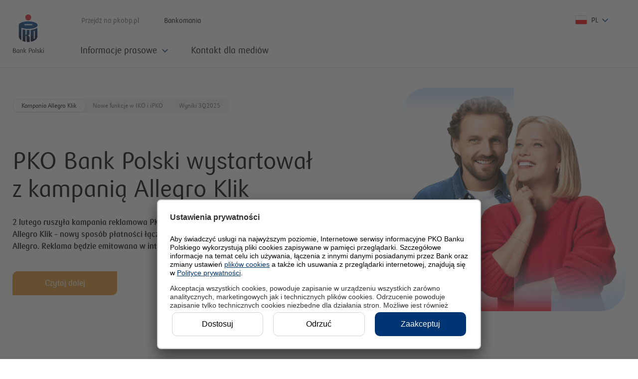

--- FILE ---
content_type: text/html; charset=utf-8
request_url: https://www.pkobp.pl/media
body_size: 53858
content:
<!DOCTYPE html><html lang="pl"><head><meta charSet="utf-8"/><meta name="viewport" content="initial-scale=1, width=device-width"/><meta id="redesign"/><meta name="p:domain_verify" content="486176bd1ea30b4b17305e2e042b878b"/><script id="dynamicData" type="text/javascript">
(function (d, y, n, a, m, i, c, s) {
    d[a]=d[a]||[];d[a] = m;
    s = "https://www.pkobp.pl/static/storage_api/dynamic.min.js"; 
    i = y.createElement(n); i.async = 1; i.src = s;
    c = y.getElementsByTagName(n)[0]; c.parentNode.insertBefore(i, c);
})(window, document, "script", "dynamicDataParams", [true, true, true]);
</script><script type="text/javascript">try{const a=t=>{return a=window,e=document,n="script",a[o="uetq"]=a[o]||[],r=function(){var e={ti:""+t,enableAutoSpaTracking:!0};e.q=a[o],a[o]=new UET(e),a[o].push("pageLoad")},(c=e.createElement(n)).src="//bat.bing.com/bat.js",c.async=1,c.onload=c.onreadystatechange=function(){var e=this.readyState;e&&"loaded"!==e&&"complete"!==e||(r(),c.onload=c.onreadystatechange=null)},void(e=e.getElementsByTagName(n)[0]).parentNode.insertBefore(c,e);var a,e,n,o,r,c};Object.defineProperty(window,"uetLoader",{value:a})}catch(e){console.error(e)}</script><script type="text/javascript">!function(e){try{Object.defineProperty(e,"cookieServiceDomain",{value:{getCookie:function(e){let t=e+"=",o=decodeURIComponent(document.cookie).split(";");for(let i=0;i<o.length;i++){let n=o[i];for(;" "==n.charAt(0);)n=n.substring(1);if(0==n.indexOf(t))return n.substring(t.length,n.length)}return""},setCookie:function(e,t){document.cookie=e+"="+t+";path=/"}}})}catch(t){console.info(t.message)}}(window);</script><script id="uc-gtm">
function gtag(){dataLayer.push(arguments)}window.dataLayer=window.dataLayer||[],window.addEventListener("ucEvent",function(e){if(e.detail&&"consent_status"==e.detail.event&&"explicit"==e.detail.type){var t,a,n={};for([t,a]of Object.entries({microsoft_analytics_storage:"Microsoft Clarity",microsoft_ad_storage:"Microsoft Advertising"}))e.detail.hasOwnProperty(a)&&(n[t]=e.detail[a]?"granted":"denied");switch(gtag("consent","update",n),window.dataLayer.push({event:"ClarityConsent"}),e.detail.action){case"onAcceptAllServices":document.cookie="3_RODO_FULL=true; path=/; secure=true; samesite=none; max-age=34560000;";break;case"onDenyAllServices":document.cookie="5_RODO_REJECTED=true; path=/; secure=true; samesite=none; max-age=34560000;";break;case"onUpdateServices":document.cookie="4_RODO_SETTINGS=true; path=/; secure=true; samesite=none; max-age=34560000;"}e.detail.ucCategory.essential&&(document.cookie="2_RODO_ESSENTIAL=true; path=/; secure=true; samesite=none; max-age=34560000;")}}),gtag("consent","default",{ad_storage:"denied",analytics_storage:"denied",microsoft_analytics_storage:"denied",microsoft_ad_storage:"denied",ad_user_data:"denied",ad_personalization:"denied",wait_for_update:2e3}),gtag("set","ads_data_redaction",!0),function(e,t,a,n){e[n]=e[n]||[],e[n].push({"gtm.start":(new Date).getTime(),event:"gtm.js"});e=t.getElementsByTagName(a)[0],n=t.createElement(a);n.async=!0,n.src="https://www.googletagmanager.com/gtm.js?id=GTM-NZQMN2W",e.parentNode.insertBefore(n,e)}(window,document,"script","dataLayer");
</script><script type="text/javascript">window.clarityModule={appendClarityScript:function(t){var t='!function(c,l,a,r,i,t,y){a[c]("metadata",(function(){a[c]("set","C_IS","0")}),!1,!0);if(a[c].v||a[c].t)return a[c]("event",c,"dup."+i.projectId);a[c].t=!0,(t=l.createElement(r)).async=!0,t.src="/static/front/clarity_scripts/js/clarity.js",(y=l.getElementsByTagName(r)[0]).parentNode.insertBefore(t,y),a[c]("start",i),a[c].q.unshift(a[c].q.pop()),a[c]("set","C_IS","0")}("clarity",document,window,"script",{"projectId":"'+t+'","upload":"https://v.clarity.ms/collect","expire":365,"cookies":["_uetmsclkid","_uetvid"],"track":false,"content":true,"unmask":["body"],"dob":2120});',e=document.createElement("script");e.type="text/javascript",e.id="clarityLoader",e.async=!0,e.append(t),document.getElementsByTagName("head")[0].appendChild(e)},unloadClarity:function(){delete window.clarity,document.getElementById("clarity").remove(),document.getElementById("clarityLoader").remove()}};</script><title>Biuro Prasowe - PKO Bank Polski</title><meta name="description" content="Wiadomości i komunikaty dla dziennikarzy o działalności PKO Banku Polskiego"/><meta name="article:modified_time" content="2026-02-02T10:16:55.757186+01:00"/><meta name="robots" content="index, follow"/><link rel="canonical" href="https://www.pkobp.pl/media"/><script>window.pko = {"storage":{"dd_RRSO-EPG":"11,57%","dd_RRSO-EPG-PR":"<strong>Rzeczywista Roczna Stopa Oprocentowania (RRSO) wynosi 11,57%, całkowita kwota kredytu (bez kredytowanych kosztów): 14 700,00 zł, całkowita kwota do zapłaty: 16 443,58 zł, oprocentowanie stałe: 10,99%, całkowity koszt kredytu 1 743,58 zł (w tym: prowizja: 0,00 zł, odsetki: 1 743,58 zł), 23 miesięczne raty równe po 685,15 zł i ostatnia rata: 685,13 zł. Kalkulację przeprowadziliśmy 08.05.2025 r. na reprezentatywnym przykładzie. </strong>","[!RRSO-LO-BO]":"20,66%","dd_RRSO-KH-PKO-S":"6,91%","dd_RRSO-KH-PKO-Z":"6,91%","dd_RRSO-KH-BH-S":"6,91%","dd_RRSO-KH-BH-Z":"6,91%","dd_RRSO-KHM":"6,89%","dd_RRSO-LO-BO":"20,66%","dd_RRSO-EP-PR":"<strong>Rzeczywista Roczna Stopa Oprocentowania (RRSO) wynosi 16,09%. Całkowita kwota kredytu (bez kredytowanych kosztów) 27 300,00 zł. Całkowita kwota do zapłaty: 41 800,98 zł. Oprocentowanie zmienne: 15,00%. Całkowity koszt kredytu: 14 500,98 zł (w tym: prowizja: 0,00 zł, odsetki: 14 500,98 zł). 72 miesięczne raty równe po 571,83 zł i ostatnia rata: 629,22 zł. Kalkulację przeprowadziliśmy 04.12.2025 r. na reprezentatywnym przykładzie.</strong>","dd_RRSO-KMSR":"7,09%","dd_RRSO-KKMP":"17,53%","[!RRSO-KKMP]":"17,53%","dd_RRSO-PG-PR":"<strong>Rzeczywista Roczna Stopa Oprocentowania (RRSO) wynosi 11,57%. Całkowita kwota kredytu (bez kredytowanych kosztów): 14 300,00 zł. Całkowita kwota do zapłaty: 15 994,71 zł. Oprocentowanie stałe: 10,99%. Całkowity koszt kredytu 1 694,71 zł (w tym: prowizja: 0,00 zł, odsetki: 1 694,71 zł). 23 miesięczne raty równe po 666,51 zł i ostatnia rata: 664,98 zł. Kalkulację przeprowadziliśmy 04.09.2025 r. na reprezentatywnym przykładzie. </strong>","[!RRSO-BK]":"4,31%","[!RRSO-PG]":"11,57%","dd_RRSO-PK-PR":"<strong>Rzeczywista Roczna Stopa Oprocentowania (RRSO) wynosi 12,14%. Całkowita kwota kredytu (bez kredytowanych kosztów): 36 400,00 zł. Całkowita kwota do zapłaty: 53 622,94 zł. Oprocentowanie zmienne: 11,50%. Całkowity koszt kredytu: 17 222,94 zł (w tym: prowizja: 0,00 zł, odsetki: 17 222,94 zł). 85 miesięcznych rat równych po 620,40 zł i ostatnia rata: 888,52 zł. Kalkulację przeprowadziliśmy 18.11.2025 r. na reprezentatywnym przykładzie. </strong>","[!RRSO-PK]":"12,14%","[!RRSO-LO]":"21,84%","[!RRSO-KHM]":"6,89%","dd_RRSO-PH":"8,62%","[!RRSO-KH-BH-Z]":"6,91%","[!RRSO-KH-PKO]":"6,91%","dd_RRSO-LO-KI-PR":"<strong>Rzeczywista Roczna Stopa Oprocentowania (RRSO) wynosi 21,84%, całkowita kwota kredytu 4 000 zł, całkowita kwota do zapłaty 4 432,40 zł, oprocentowanie zmienne 15,00%/rok, całkowity koszt kredytu 432,40 zł (w tym: prowizja 100 zł (2,5%), odsetki 332,40 zł), 12 miesięcznych rat równych po 361,03 zł. Kalkulacja została dokonana na dzień 4.12.2025 roku na reprezentatywnym przykładzie. Do obliczenia powyższych parametrów przyjęto, że limit w wysokości 4 000 zł został wykorzystany jednorazowo w całości, bez użycia karty płatniczej, w dniu postawienia go do dyspozycji Kredytobiorcy w PKO Koncie za Zero, a opłata za prowadzenie Konta wynosi 0 zł miesięcznie.</strong>","[!RRSO-EP]":"16,09%","dd_RRSO-LO-KDR-PR":"<sup>2</sup> <strong>Rzeczywista Roczna Stopa Oprocentowania (RRSO) wynosi 18,92%, całkowita kwota kredytu 4000 zł, całkowita kwota do zapłaty 4 382,39 zł oprocentowanie zmienne 15,00%/rok, całkowity koszt kredytu 393,73 zł (w tym: prowizja 50 zł (1,25%), odsetki 332,39 zł), 12 miesięcznych rat równych po 361,03 zł. Kalkulacja została dokonana na dzień 4.12.2025 roku na reprezentatywnym przykładzie. Do obliczenia powyższych parametrów przyjęto, że limit w wysokości 4000 zł został wykorzystany jednorazowo w całości, bez użycia karty płatniczej, w dniu postawienia go do dyspozycji Kredytobiorcy w PKO Koncie za Zero, a opłata za prowadzenie Konta wynosi 0 zł miesięcznie.</strong>","dd_RRSO-LO-KI":"21,84%","[!RRSO-KH-BH]":"6,91%","[!RRSO-KH-PKO-Z]":"6,91%","[!RRSO-PH]":"8,62%","[!RRSO-KMSR]":"7,09%","[!RRSO-EPG]":"11,57%","dd_RRSO-PG":"11,57%","[!RRSO-KP]":"12,57%","dd_RRSO-KH-PR-BH-S":"<strong>Rzeczywista Roczna Stopa Oprocentowania (RRSO)</strong> dla wypłaconego jednorazowo kredytu Własny Kąt hipoteczny w PKO Banku Hipotecznym SA zabezpieczonego hipoteką wynosi <strong>6,91%</strong> przy następujących założeniach: okres obowiązywania umowy: 25 lat; całkowita kwota kredytu (bez kredytowanych kosztów) 357 520 zł; LTV (kwota kredytu do wartości zabezpieczenia) 61,30%; oprocentowanie zmienne ze stałą stopą procentową 6,04%/rok (do 5. Roku\nz uwzględnieniem obniżenia o 0,2 p.p.), na które składa się 5-letnia stała stopa bazowa 4,21%/rok z 4.12.2025 r. i marża 1,83 p.p., a następnie oprocentowanie zmienne 6,24%/rok (od 6. roku do końca okresu oprocentowania), na które składa się wskaźnik referencyjny WIBOR 6M 4,21%/rok (przy założeniu, że WIBOR 6M odpowiada 5-letniej stałej stopie bazowej) i marża 2,03 p.p.; całkowity koszt kredytu 376 362,35 zł, w tym: prowizja 0%, odsetki 345 207,97 zł, ubezpieczenie nieruchomości 7 150,50 zł (za cały okres kredytowania, dla ubezpieczenia oferowanego za pośrednictwem PKO Banku Polskiego); ocena wartości nieruchomości mającej stanowić zabezpieczenie kredytu\n400 zł, PCC 19 zł; ROR (Konto za Zero) 0 zł (za cały okres kredytowania; w związku z deklaracją systematycznych wpływów minimum 3 000 zł na ROR w PKO Banku Polskim); ubezpieczenie na życie 23 584,88 zł (za cały okres kredytowania dla ubezpieczenia oferowanego za pośrednictwem PKO Banku Polskiego); całkowita kwota do zapłaty \n733 882,35 zł, płatna w 300 ratach annuitetowych (równych) miesięcznych, przy czym pierwsze 60 rat wynosi 2 313,71 zł, od 6. roku kolejne raty wynoszą 2 350,58 zł i ostatnia rata 2 116,75 zł. \nKalkulacja została dokonana na dzień 4.12.2025 r. na reprezentatywnym przykładzie dla oferty specjalnej ważnej do 28.02.2026 r.","dd_RRSO-PH-PR-S":"<strong>Rzeczywista Roczna Stopa Oprocentowania (RRSO)</strong> dla wypłaconej jednorazowo pożyczki hipotecznej w PKO Banku Polskim zabezpieczonej hipoteką <strong>8,62%</strong> przy następujących założeniach: okres obowiązywania umowy: 20 lat; całkowita kwota pożyczki (bez kredytowanych kosztów) 314 850 zł, LTV (kwota kredytu do wartości zabezpieczenia) 35,2%, oprocentowanie stałe: 7,65%/rok (do 5. roku z uwzględnieniem obniżenia o 0,2 p.p.), na które składa się 5-letnia stała stopa bazowa 4,21%/rok z 4.12.2025 r. oraz marża 3,44%, a następnie oprocentowanie zmienne 7,85%/rok (od 6. roku do końca okresu oprocentowania), na które składa się wskaźnik referencyjny WIBOR 6M 4,21% (przy założeniu, że WIBOR 6M odpowiada 5-letniej stałej stopie bazowej) oraz marża 3,64%; całkowity koszt kredytu 328 700,07 zł, w tym: prowizja 0%, odsetki 306 571,55 zł, ubezpieczenie nieruchomości 5 037,60 zł (za cały okres kredytowania, dla ubezpieczenia oferowanego za pośrednictwem PKO BP), ocena wartości nieruchomości mającej stanowić zabezpieczenie pożyczki 400 zł, PCC 19 zł; ROR (Konto za Zero) 0 zł (za cały okres kredytowania; w związku z deklaracją systematycznych wpływów minimum 3 000 zł na ROR); ubezpieczenie na życie (za cały okres kredytowania) 16 671,92 zł; całkowita kwota do zapłaty 643 550,07 zł, płatna w 240 ratach annuitetowych (równych) miesięcznych przy czym pierwsze 60 rat wynosi 2 566,99 zł, od 6. roku kolejne raty wynoszą 2 597,67 zł i ostatnia rata 2 419,22 zł. Kalkulacja została dokonana na 4.12.2025 r. na reprezentatywnym przykładzie dla oferty specjalnej ważnej do 28.02.2026 r.","dd_RRSO-PK":"12,14%","[!RRSO-PGPROMO]":"14,89%","[!RRSO-KKI]":"19,89%","dd_RRSO-KKP":"20,09%","[!RRSO-KKP]":"20,09%","dd_RRSO-EP":"16,09%","dd_RRSO-KKI":"19,89%","dd_RRSO-BK-PR":"<strong>Rzeczywista Roczna Stopa Oprocentowania (RRSO) dla wypłaconego jednorazowo Bezpiecznego kredytu 2% w PKO Banku Polskim zabezpieczonego hipoteką wynosi 4,31% przy następujących założeniach: okres obowiązywania umowy: 25 lat; całkowita kwota kredytu (bez kredytowanych kosztów) 290 000 zł, LTV (kwota kredytu do wartości zabezpieczenia) 96,3%, oprocentowanie stałe przez pierwsze 5 lat: 7,02%/rok, na które składa się 5-letnia stała stopa bazowa 5,02%/rok, marża 2%, następnie na drugi 5 letni okres oprocentowanie stałe 7,67%, na które składa się 5-letnia stała stopa bazowa 5,67%/rok i marża 2%, a następnie oprocentowanie zmienne 7,67%/rok (od 11. roku do końca okresu oprocentowania), na które składa się wskaźnik referencyjny WIBOR 6M 5,67%/rok z dnia 09.11.2023 r. i marża 2%; całkowity koszt kredytu 184 704,44 zł, w tym prowizja za udzielenie kredytu 1,7%, tj. 4 930 zł, opłata prowizyjna dla BGK za udzielenie gwarancji 490,86 zł; odsetki 172 573,72 zł, ubezpieczenie nieruchomości 5 800 zł (za cały okres kredytowania, dla ubezpieczenia oferowanego za pośrednictwem PKO Banku Polskiego), ocena wartości nieruchomości mającej stanowić zabezpieczenie kredytu 400 zł, PCC 19 zł; całkowita kwota do zapłaty 474 704,44 zł, płatna w 300 ratach: malejących w okresie stosowania dopłat oraz ratach annuitetowych (równych) miesięcznych po tym okresie, przy czym pierwsza rata malejąca z dopłatą wyniesie 1 426,76 zł, od 11. roku raty annuitetowe (równe) wyniosą po 1 630,69 zł i ostatnia rata wyniesie 1 442,25 zł. Kalkulacja została dokonana na dzień 10.11.2023 r. na reprezentatywnym przykładzie.</strong>","dd_RRSO-PG-KDR-PR":"<sup>3</sup> Rzeczywista Roczna Stopa Oprocentowania (RRSO) wynosi 12,69%. Całkowita kwota kredytu (bez kredytowanych kosztów) 12 200,00 zł. Całkowita kwota do zapłaty: 16 651,63 zł. Oprocentowanie zmienne: 11,99%. Całkowity koszt kredytu: 4 451,63 zł (w tym: prowizja: 0,00 zł, odsetki: 4 451,63 zł). 64 miesięcznych rat równych po 254,90 zł i ostatnia rata: 338,16 zł. Kalkulację przeprowadziliśmy 18.11.2025 r. na reprezentatywnym przykładzie.","dd_RRSO-KKMP-PR":"<strong>Rzeczywista Roczna Stopa Oprocentowania (RRSO) wynosi 17,53%, całkowita kwota kredytu 40 000 zł, całkowita kwota do zapłaty 43 623,99 zł, oprocentowanie zmienne 15%/rok, całkowity koszt kredytu 3623,99 zł (w tym: opłata za obsługę karty kredytowej 300 zł, odsetki 3323,99 zł, obligatoryjne ubezpieczenie na życie 0 zł), 12 miesięcznych rat równych po 3635,33 zł. Kalkulacja została dokonana na dzień 15.01.2026 r. na reprezentatywnym przykładzie. Do obliczenia powyższych parametrów przyjęto, że limit w wysokości 40 000 zł został wykorzystany jednorazowo w całości poprzez dokonanie transakcji bezgotówkowej przy fizycznym użyciu karty (z wyłączeniem polecenia przelewu, polecenia przelewu wewnętrznego i transakcji dokonanych w punktach oznaczonych jako kasyna gry, salony gier, zakłady bukmacherskie, loterie i totalizatory) w miesiącu, w którym klient ją otrzymał.</strong>","dd_RRSO-LO-BO-PR":"<strong>Rzeczywista Roczna Stopa Oprocentowania (RRSO) wynosi 20,66%, całkowita kwota kredytu 11 400 zł, całkowita kwota do zapłaty 12 575,34 zł, oprocentowanie zmienne 15,00%/rok, całkowity koszt kredytu 1 157,34 zł (w tym: prowizja 228 zł (2%), odsetki 947,34 zł), 12 miesięcznych rat równych po 1 028,95 zł. Kalkulacja została dokonana na dzień 4.12.2025 roku na reprezentatywnym przykładzie. Do obliczenia powyższych parametrów przyjęto, że limit w wysokości 11 400 zł został wykorzystany jednorazowo w całości, bez użycia karty płatniczej, w dniu postawienia go do dyspozycji Kredytobiorcy w Koncie Aurum, a opłata za prowadzenie Konta wynosi 0 zł miesięcznie w przypadku gdy wpływy na rachunek w ostatnim miesiącu wynoszą min. 9 000 zł lub średnie miesięczne saldo aktywów na produktach to min. 150 000 zł, w przeciwnym razie miesięczna opłata za prowadzenie konta wynosi 40 zł.</strong>","dd_RRSO-KKI-PR":"<strong>Rzeczywista Roczna Stopa Oprocentowania (RRSO) wynosi 19,89%, całkowita kwota kredytu 50 000 zł, całkowita kwota do zapłaty 55 154,99 zł, oprocentowanie zmienne 15%/rok, całkowity koszt kredytu 5154,99 zł (w tym: opłata za obsługę karty kredytowej 1000 zł, odsetki 4154,99 zł, obligatoryjne ubezpieczenie na życie 0 zł), 12 miesięcznych rat równych po 4596,25 zł. Kalkulacja została dokonana na dzień 15.01.2026 r. na reprezentatywnym przykładzie. Do obliczenia powyższych parametrów przyjęto, że limit w wysokości 50 000 zł został wykorzystany jednorazowo w całości poprzez dokonanie transakcji bezgotówkowej przy fizycznym użyciu karty (z wyłączeniem polecenia przelewu, polecenia przelewu wewnętrznego i transakcji dokonanych w punktach oznaczonych jako kasyna gry, salony gier, zakłady bukmacherskie, loterie i totalizatory) w miesiącu, w którym klient ją otrzymał.</strong>","dd_RRSO-KKP-PR":"<strong>Rzeczywista Roczna Stopa Oprocentowania (RRSO) wynosi 20,09% całkowita kwota kredytu 10 000 zł, całkowita kwota do zapłaty 11 031 zł oprocentowanie zmienne 15%/rok, całkowity koszt kredytu 1031 zł (w tym: opłata za obsługę karty kredytowej 80 zł, odsetki 831 zł, obligatoryjne ubezpieczenie na życie 120 zł), 12 miesięcznych rat równych po 919,25 zł. Kalkulacja została dokonana na dzień 15.01.2026 r. na reprezentatywnym przykładzie. Do obliczenia powyższych parametrów przyjęto, że limit w wysokości 10 000 zł został wykorzystany jednorazowo w całości poprzez dokonanie transakcji bezgotówkowej (z wyłączeniem polecenia przelewu, polecenia przelewu wewnętrznego i transakcji dokonanych w punktach oznaczonych jako kasyna gry, salony gier, zakłady bukmacherskie, loterie i totalizatory) w miesiącu, w którym klient ją otrzymał.</strong>","dd_RRSO-KHM-PR":"<strong>Rzeczywista Roczna Stopa Oprocentowania (RRSO)</strong> dla wypłaconego jednorazowo kredytu hipotecznego MIX w PKO Banku Polskim zabezpieczonego hipoteką wynosi <strong>6,89%</strong> przy następujących założeniach: okres obowiązywania umowy: 25 lat; całkowita kwota kredytu \n(bez kredytowanych kosztów) 354 738 zł, LTV (kwota kredytu do wartości zabezpieczenia) 49,8%, oprocentowanie stałe: 6,01%/rok (do 5. roku z uwzględnieniem obniżenia o 0,2 p.p.), na które składa się 5-letnia stała stopa bazowa 4,21%/rok z 4.12.2025 r. oraz marża 1,8% a następnie oprocentowanie zmienne 6,21%/rok \n(od 6. roku do końca okresu oprocentowania), na które składa się wskaźnik referencyjny WIBOR 6M 4,21% (przy założeniu, że WIBOR 6M odpowiada\n5-letniej stałej stopie bazowej) oraz marża 2%; całkowity koszt kredytu 371 749,28 zł, w tym: prowizja 0%, odsetki 340 554,66 zł, ubezpieczenie nieruchomości\n7 094,75 zł (za cały okres kredytowania, dla ubezpieczenia oferowanego za pośrednictwem PKO Banku Polskiego); ocena wartości nieruchomości mającej stanowić zabezpieczenie kredytu 700 zł, PCC 19 zł; ROR (Konto za Zero) 0 zł (za cały okres kredytowania; w związku z deklaracją systematycznych wpływów minimum\n3 000 zł na ROR); ubezpieczenie na życie (za cały okres kredytowania) 23 380,87 zł, całkowita kwota do zapłaty 726 487,28 zł, płatna w 300 ratach annuitetowych (równych) miesięcznych, przy czym pierwsze 60 rat wynosi 2 289,18 zł, od 6. roku kolejne raty wynoszą 2 325,71 zł i ostatnia rata 2 097,17 zł. Kalkulacja została dokonana na 4.12.2025 r. na reprezentatywnym przykładzie dla oferty specjalnej ważnej do 28.02.2026 r.","dd_RRSO-KH-PR-PKO-S":"<strong>Rzeczywista Roczna Stopa Oprocentowania (RRSO)</strong> dla wypłaconego jednorazowo kredytu Własny Kąt hipoteczny w PKO Banku Polskim zabezpieczonego hipoteką wynosi <strong>6,91%</strong> przy następujących założeniach: okres obowiązywania umowy: 25 lat; całkowita kwota kredytu \n(bez kredytowanych kosztów) 375 000 zł; LTV (kwota kredytu do wartości zabezpieczenia) 61,4%; oprocentowanie stałe: 6,04%/rok (do 5. roku z uwzględnieniem obniżenia o 0,2 p.p.), na które składa się 5-letnia stała stopa bazowa 4,21%/rok z 4.12.2025 r. i marża 1,83%; a następnie oprocentowanie zmienne 6,24%/rok \n(od 6. roku do końca okresu oprocentowania), na które składa się wskaźnik referencyjny WIBOR 6M 4,21%/rok (przy założeniu, że WIBOR 6M odpowiada\n5-letniej stałej stopie bazowej) i marża 2,03%; całkowity koszt kredytu 394 744,81 zł, w tym prowizja 0%, odsetki 362 087,72 zł, ubezpieczenie nieruchomości \n7 500 zł (za cały okres kredytowania, dla ubezpieczenia oferowanego za pośrednictwem PKO Banku Polskiego), ocena wartości nieruchomości mającej stanowić zabezpieczenie kredytu 400 zł, PCC 19 zł, ROR (Konto za Zero) 0 zł (za cały okres kredytowania; w związku z deklaracją systematycznych wpływów minimum \n3 000 zł na ROR), ubezpieczenie na życie 24 738,09 zł (za cały okres kredytowania); całkowita kwota do zapłaty 769 744,81 zł, płatna w 300 ratach annuitetowych (równych) miesięcznych, przy czym pierwsze 60 rat wynosi 2 426,83 zł, od 6. roku kolejne raty wynoszą 2 465,50 zł i ostatnia rata 2 223,42 zł. Kalkulacja została dokonana na 4.12.2025 r. na reprezentatywnym przykładzie dla oferty specjalnej ważnej do 28.02.2026 r.","dd_RRSO-KH-PR-BH-Z":"<strong>Rzeczywista Roczna Stopa Oprocentowania (RRSO)</strong> dla wypłaconego jednorazowo kredytu Własny Kąt hipoteczny w PKO Banku Hipotecznym SA zabezpieczonego hipoteką wynosi <strong>6,91%</strong> przy następujących założeniach: okres obowiązywania umowy: 25 lat; całkowita kwota kredytu (bez kredytowanych kosztów) 357 520 zł; LTV (kwota kredytu do wartości zabezpieczenia) 61,30%; oprocentowanie zmienne ze stałą stopą procentową 6,04%/rok (do 5. Roku\nz uwzględnieniem obniżenia o 0,2 p.p.), na które składa się 5-letnia stała stopa bazowa 4,21%/rok z 4.12.2025 r. i marża 1,83 p.p., a następnie oprocentowanie zmienne 6,24%/rok (od 6. roku do końca okresu oprocentowania), na które składa się wskaźnik referencyjny WIBOR 6M 4,21%/rok (przy założeniu, że WIBOR 6M odpowiada 5-letniej stałej stopie bazowej) i marża 2,03 p.p.; całkowity koszt kredytu 376 362,35 zł, w tym: prowizja 0%, odsetki 345 207,97 zł, ubezpieczenie nieruchomości 7 150,50 zł (za cały okres kredytowania, dla ubezpieczenia oferowanego za pośrednictwem PKO Banku Polskiego); ocena wartości nieruchomości mającej stanowić zabezpieczenie kredytu\n400 zł, PCC 19 zł; ROR (Konto za Zero) 0 zł (za cały okres kredytowania; w związku z deklaracją systematycznych wpływów minimum 3 000 zł na ROR w PKO Banku Polskim); ubezpieczenie na życie 23 584,88 zł (za cały okres kredytowania dla ubezpieczenia oferowanego za pośrednictwem PKO Banku Polskiego); całkowita kwota do zapłaty 733 882,35 zł, płatna w 300 ratach annuitetowych (równych) miesięcznych, przy czym pierwsze 60 rat wynosi 2 313,71 zł, od 6. roku kolejne raty wynoszą 2 350,58 zł i ostatnia rata 2 116,75 zł. \nKalkulacja została dokonana na dzień 4.12.2025 r. na reprezentatywnym przykładzie dla oferty specjalnej ważnej do 28.02.2026 r.","dd_RRSO-KH-PR-PKO-Z":"<strong>Rzeczywista Roczna Stopa Oprocentowania (RRSO)</strong> dla wypłaconego jednorazowo kredytu Własny Kąt hipoteczny w PKO Banku Polskim zabezpieczonego hipoteką wynosi <strong>6,91%</strong> przy następujących założeniach: okres obowiązywania umowy: 25 lat; całkowita kwota kredytu (bez kredytowanych kosztów) 375 000 zł; LTV (kwota kredytu do wartości zabezpieczenia) 61,4%; oprocentowanie stałe: 6,04%/rok (do 5. roku z uwzględnieniem obniżenia o 0,2 p.p.), na które składa się 5-letnia stała stopa bazowa 4,21%/rok z 4.12.2025 r. i marża 1,83%; a następnie oprocentowanie zmienne 6,24%/rok \n(od 6. roku do końca okresu oprocentowania), na które składa się wskaźnik referencyjny WIBOR 6M 4,21%/rok (przy założeniu, że WIBOR 6M odpowiada\n5-letniej stałej stopie bazowej) i marża 2,03%; całkowity koszt kredytu 394 744,81 zł, w tym prowizja 0%, odsetki 362 087,72 zł, ubezpieczenie nieruchomości \n7 500 zł (za cały okres kredytowania, dla ubezpieczenia oferowanego za pośrednictwem PKO Banku Polskiego), ocena wartości nieruchomości mającej stanowić zabezpieczenie kredytu 400 zł, PCC 19 zł, ROR (Konto za Zero) 0 zł (za cały okres kredytowania; w związku z deklaracją systematycznych wpływów minimum \n3 000 zł na ROR), ubezpieczenie na życie 24 738,09 zł (za cały okres kredytowania); całkowita kwota do zapłaty 769 744,81 zł, płatna w 300 ratach annuitetowych (równych) miesięcznych, przy czym pierwsze 60 rat wynosi 2 426,83 zł, od 6. roku kolejne raty wynoszą 2 465,50 zł i ostatnia rata 2 223,42 zł. Kalkulacja została dokonana na 4.12.2025 r. na reprezentatywnym przykładzie dla oferty specjalnej ważnej do 28.02.2026 r.","dd_RRSO-KHM-PR-S":"<strong>Rzeczywista Roczna Stopa Oprocentowania (RRSO)</strong> dla wypłaconego jednorazowo kredytu hipotecznego MIX w PKO Banku Polskim zabezpieczonego hipoteką wynosi <strong>6,89%</strong> przy następujących założeniach: okres obowiązywania umowy: 25 lat; całkowita kwota kredytu \n(bez kredytowanych kosztów) 354 738 zł, LTV (kwota kredytu do wartości zabezpieczenia) 49,8%, oprocentowanie stałe: 6,01%/rok (do 5. roku z uwzględnieniem obniżenia o 0,2 p.p.), na które składa się 5-letnia stała stopa bazowa 4,21%/rok z 4.12.2025 r. oraz marża 1,8% a następnie oprocentowanie zmienne 6,21%/rok \n(od 6. roku do końca okresu oprocentowania), na które składa się wskaźnik referencyjny WIBOR 6M 4,21% (przy założeniu, że WIBOR 6M odpowiada\n5-letniej stałej stopie bazowej) oraz marża 2%; całkowity koszt kredytu 371 749,28 zł, w tym: prowizja 0%, odsetki 340 554,66 zł, ubezpieczenie nieruchomości\n7 094,75 zł (za cały okres kredytowania, dla ubezpieczenia oferowanego za pośrednictwem PKO Banku Polskiego); ocena wartości nieruchomości mającej stanowić zabezpieczenie kredytu 700 zł, PCC 19 zł; ROR (Konto za Zero) 0 zł (za cały okres kredytowania; w związku z deklaracją systematycznych wpływów minimum\n3 000 zł na ROR); ubezpieczenie na życie (za cały okres kredytowania) 23 380,87 zł, całkowita kwota do zapłaty 726 487,28 zł, płatna w 300 ratach annuitetowych (równych) miesięcznych, przy czym pierwsze 60 rat wynosi 2 289,18 zł, od 6. roku kolejne raty wynoszą 2 325,71 zł i ostatnia rata 2 097,17 zł. Kalkulacja została dokonana na 4.12.2025 r. na reprezentatywnym przykładzie dla oferty specjalnej ważnej do 28.02.2026 r.","dd_RRSO-KMSR-PR":"<strong>Rzeczywista Roczna Stopa Oprocentowania (RRSO)</strong> dla wypłaconego jednorazowo kredytu mieszkaniowego ze spłatą rodzinną w PKO Banku Polskim zabezpieczonego hipoteką wynosi <strong>7,09%</strong> przy następujących założeniach: okres obowiązywania umowy: 25 lat; całkowita kwota kredytu (bez kredytowanych kosztów) 352 000 zł; LTV (kwota kredytu do wartości zabezpieczenia) 90,9%; oprocentowanie stałe: 6,20%/rok (do 5. roku z uwzględnieniem obniżenia o 0,2 p.p.), na które składa się 5-letnia stała stopa bazowa 4,21%/rok z 4.12.2025 r. i marża 1,99%, a następnie oprocentowanie zmienne 6,40%/rok (od 6. roku do końca okresu oprocentowania), na które składa się wskaźnik referencyjny WIBOR 6M 4,21%/rok (przy założeniu, że WIBOR 6M odpowiada 5-letniej stałej stopie bazowej) i marża 2,19%; całkowity koszt kredytu 381 548,61 zł, w tym prowizja za udzielenie kredytu 0%, prowizja dla BGK za udzielenie gwarancji 422,09 zł; odsetki 350 337,91 zł, ubezpieczenie nieruchomości 7 040 zł (za cały okres kredytowania, dla ubezpieczenia oferowanego za pośrednictwem PKO Banku Polskiego), ocena wartości nieruchomości mającej stanowić zabezpieczenie kredytu 400 zł, PCC 19 zł, ubezpieczenie na życie (za cały okres kredytowania) 23 329,61 zł; całkowita kwota do zapłaty 733 548,61 zł, płatna w  ratach annuitetowych (równych) miesięcznych, przy czym w okresie pierwszych 5. lat raty wyniosą po 2 312,64 zł, od 6. roku po 2 349,25 zł i ostatnia rata wyniesie 2 108,76 zł. Kalkulacja została dokonana na 4.12.2025 r. na reprezentatywnym przykładzie dla oferty specjalnej ważnej do 28.02.2026 r.","dd_RRSO-PH-PR":"<strong>Rzeczywista Roczna Stopa Oprocentowania (RRSO)</strong> dla wypłaconej jednorazowo pożyczki hipotecznej w PKO Banku Polskim zabezpieczonej hipoteką <strong>8,62%</strong> przy następujących założeniach: okres obowiązywania umowy: 20 lat; całkowita kwota pożyczki (bez kredytowanych kosztów) 314 850 zł, LTV (kwota kredytu do wartości zabezpieczenia) 35,2%, oprocentowanie stałe: 7,65%/rok (do 5. roku z uwzględnieniem obniżenia o 0,2 p.p.), na które składa się 5-letnia stała stopa bazowa 4,21%/rok z 4.12.2025 r. oraz marża 3,44%, a następnie oprocentowanie zmienne 7,85%/rok (od 6. roku do końca okresu oprocentowania), na które składa się wskaźnik referencyjny WIBOR 6M 4,21% (przy założeniu, że WIBOR 6M odpowiada 5-letniej stałej stopie bazowej) oraz marża 3,64%; całkowity koszt kredytu 328 700,07 zł, w tym: prowizja 0%, odsetki 306 571,55 zł, ubezpieczenie nieruchomości 5 037,60 zł (za cały okres kredytowania, dla ubezpieczenia oferowanego za pośrednictwem PKO BP), ocena wartości nieruchomości mającej stanowić zabezpieczenie pożyczki 400 zł, PCC 19 zł; ROR (Konto za Zero) 0 zł (za cały okres kredytowania; w związku z deklaracją systematycznych wpływów minimum 3 000 zł na ROR); ubezpieczenie na życie (za cały okres kredytowania) 16 671,92 zł; całkowita kwota do zapłaty 643 550,07 zł, płatna w 240 ratach annuitetowych (równych) miesięcznych przy czym pierwsze 60 rat wynosi 2 566,99 zł, od 6. roku kolejne raty wynoszą 2 597,67 zł i ostatnia rata 2 419,22 zł. Kalkulacja została dokonana na 4.12.2025 r. na reprezentatywnym przykładzie dla oferty specjalnej ważnej do 28.02.2026 r."}}</script><meta name="next-head-count" content="15"/><link rel="shortcut icon" href="/static/redesign/_front/_img/_layout/favicon_new.png"/><link rel="apple-touch-icon" href="/static/redesign/_front/_img/_layout/favicon_new.png"/><meta name="msapplication-TileColor" content="#3074D5"/><meta name="theme-color" content="#003574"/><style data-emotion="tss-global 0"></style><style data-emotion="tss-global tlsu5l-PKOBPTypography-span">html{-webkit-font-smoothing:antialiased;-moz-osx-font-smoothing:grayscale;box-sizing:border-box;-webkit-text-size-adjust:100%;}*,*::before,*::after{box-sizing:inherit;}strong,b{font-weight:700;}body{margin:0;color:#000000;font-size:18px;line-height:1.3333333333333333;font-family:pkobp,Helvetica,Arial,sans-serif;font-weight:400;background-color:#ffffff;}@media (min-width:900px){body{font-size:16px;line-height:1.5;}}@media print{body{background-color:#fff;}}body::backdrop{background-color:#ffffff;}</style><style data-emotion="tss 1cqapj-PKOBPSkiplink-skiplink w2fgsg-PKOBPVisuallyHidden-root j1fy4m qjhgjx 1ndk1zt 1g7aj4n-PKOBPMenuDesktop-menu 1qtvhz6-PKOBPMenuDesktop-container tt7kyr-PKOBPMenuDesktop-logoAndPositionsContainer lmreqi-PKOBPMenuDesktop-logoContainer 1whacs1-PKOBPMenuLogo-logo 1cesist-PKOBPMenuDesktop-positionsContainer 1fcp6v2-PKOBPMenuDesktop-mainPositionsContainer 7ayccp-PKOBPMenuMainPositions-link 1adst0g-PKOBPMenuMainPositions-link__selected 1jcu4yg-PKOBPMenuMainPositions-nav 1ujf0il-PKOBPMenuDesktop-nestedPositionsContainer 2aik5y-PKOBPMenuNestedPositions-dropdownButton 1iv65n7-PKOBPMenuNestedPositions-container 1ebtftc-PKOBPMenuNestedPositions-link-PKOBPMenuNestedPositions-link__withDropdown lzwshb-PKOBPMenuDropdownLayer-container 1qc6ar5-PKOBPMenuDropdownLayer-inner 13lo9b3-PKOBPMenuDropdownLayer-layout 1adaqcm-PKOBPMenuDropdownLayer-grid hg9pqh-PKOBPMenuDropdownTile-grid h4l9t4-PKOBPCard-card-PKOBPCard-card__isLink-PKOBPMenuDropdownTile-card 1dopl2t-PKOBPMenuDropdownTile-cardInner-PKOBPMenuDropdownTile-cardInner__isWithoutImage zxgbzp-PKOBPMenuDropdownTile-inner 1otq83v-PKOBPTypography-span-PKOBPMenuDropdownTile-title xmqeg1-PKOBPMenuDropdownTile-mobileArrow 8wvoft-PKOBPMenuNestedPositions-link mleu2b-PKOBPMenuDesktop-actionsContainer enk1cl-PKOBPMenuDesktop-loginAndCtaContainer-PKOBPMenuDesktop-loginAndCtaContainer__onlyCta 1rbfbsv-PKOBPMenuDesktop-langContainer-PKOBPMenuDesktop-langContainer__onlyLang 19u0iww-PKOBPLanguageSelect-selectWrapper a3lrig-PKOBPMenuButtonSelect-button 133ijl5-PKOBPLanguageOption-container cdk5n1-PKOBPLanguageOption-label 1qjijd9-PKOBPLanguageOption-flag hx3f0k-PKOBPMenuDesktop-outerSearchboxContainer 8ut64c-PKOBPMenuDesktop-searchboxContainer i9jbgn-PKOBPHeroBanner-slickContainer 17sveof-PKOBPHeroBanner-root zilarf-PKOBPHeroBannerSlide-wysiwyg 6i9rrl-PKOBPHeroBannerSlide-slide 1n8bytf-PKOBPHeroBannerSlide-col-PKOBPHeroBannerSlide-image-PKOBPHeroBannerSlide-imageMaskRounded-PKOBPHeroBannerSlide-imageSlideShort 18zn0gd-PKOBPImgFront-container h9jd2e-PKOBPImgFront-img 1f6ir6y-PKOBPHeroBannerSlide-col-PKOBPHeroBannerSlide-col__isNavTop tcjmy-PKOBPTypography-h1-PKOBPHeroBannerSlide-content 11745i3-PKOBPSliderNavigation-btn nqt3sn-PKOBPSliderNavigation-btnActive suotht-PKOBPSliderNavigation-root-PKOBPSliderNavigation-rootTop 1cgt2ij-PKOBPTypography-span-PKOBPTypography-h3-PKOBPSectionHeader-align__center 1b7cbnl-PKOBPHeroBannerSlide-ctaContainer 1xt0gbj-PKOBPButton-root-PKOBPButton-primarySales 1o1b33a-PKOBPTypography-h1-PKOBPTypography-h3-PKOBPSectionHeader-align__center 6yavch 15vrnbb uhflxj-PKOBPTypography-span-PKOBPTypography-size0-PKOBPTypography-h2 cn8apr-PKOBPGrid-container 1u46ozc-PKOBPGrid-column12 2tyd84-PKOBPRecentNewsItem-item 1lekzkb epi75y-PKOBPTypography-body4-PKOBPRecentNewsItem-date 11fecdn-PKOBPTypography-span-PKOBPTypography-h4-PKOBPRecentNewsItem-ellipsisMultiline ewjhh7-PKOBPRecentNewsItem-leadContainer-PKOBPRecentNewsItem-ellipsisMultiline-PKOBPRecentNewsItem-ellipsisMultiline3 1l4w6pd 1v1jg3h-PKOBPButton-root-PKOBPButton-textBlue-PKOBPRecentNews-button 1vtxk6r-PKOBPTypography-h2-PKOBPTypography-size0-PKOBPTypography-h2 qwm35n-PKOBPMenulinks-box 1h6xehi-PKOBPMenulinks-item 1uzbru4-PKOBPButton-root-PKOBPButton-textGrey-PKOBPMenulinks-link">.tss-1cqapj-PKOBPSkiplink-skiplink{position:absolute;left:-999px;width:1px;height:1px;top:auto;}.tss-1cqapj-PKOBPSkiplink-skiplink:focus{color:#fff;background:#004C9A;border-bottom-right-radius:4px;font-size:12px;padding:3px;display:inline-block;width:auto;height:auto;margin:auto;outline:none;position:absolute;top:0;left:0;z-index:1040;}.tss-w2fgsg-PKOBPVisuallyHidden-root{width:1px!important;height:1px!important;padding:0!important;margin:-1px!important;overflow:hidden!important;clip:rect(0, 0, 0, 0)!important;-webkit-clip-path:inset(50%)!important;clip-path:inset(50%)!important;border:0!important;white-space:nowrap!important;position:absolute!important;}.tss-j1fy4m{padding-top:0px;padding-bottom:0px;}.tss-qjhgjx{margin-top:0px;margin-bottom:0px;margin-left:auto;margin-right:auto;max-width:768px;padding:0 16px;}@media (min-width:640px){.tss-qjhgjx{padding:0 30px;}}@media (min-width:768px){.tss-qjhgjx{padding:0 30px;}}@media (min-width:1024px){.tss-qjhgjx{padding:0 15px;max-width:1024px;}}@media (min-width:1280px){.tss-qjhgjx{padding:0 15px;max-width:1260px;}}.tss-qjhgjx.fullWidth{max-width:100%;padding:0;}.tss-1ndk1zt{margin-left:auto;margin-right:auto;max-width:768px;padding:0 16px;}@media (min-width:640px){.tss-1ndk1zt{padding:0 30px;}}@media (min-width:768px){.tss-1ndk1zt{padding:0 30px;}}@media (min-width:1024px){.tss-1ndk1zt{padding:0 15px;max-width:1024px;}}@media (min-width:1280px){.tss-1ndk1zt{padding:0 15px;max-width:1260px;}}.tss-1ndk1zt.fullWidth{max-width:100%;padding:0;}.tss-1g7aj4n-PKOBPMenuDesktop-menu{background:#fff;border-bottom:1px solid #E5E5E5;-webkit-transition:box-shadow .2s ease-in-out;transition:box-shadow .2s ease-in-out;}.tss-1g7aj4n-PKOBPMenuDesktop-menu.menu__scrolled{box-shadow:0px 3px 40px #0000001F;border-bottom:1px solid #D5D5D5;}.tss-1g7aj4n-PKOBPMenuDesktop-menu.menu_withoutShadow{box-shadow:none;}@media (max-width:1023.95px){.tss-1g7aj4n-PKOBPMenuDesktop-menu{display:none;}}.tss-1qtvhz6-PKOBPMenuDesktop-container{display:-webkit-box;display:-webkit-flex;display:-ms-flexbox;display:flex;-webkit-box-pack:justify;-ms-flex-pack:space-between;-webkit-justify-content:space-between;justify-content:space-between;max-width:1230px;margin:auto;padding-top:20px;}@media (max-width:1259.95px){.tss-1qtvhz6-PKOBPMenuDesktop-container{padding-left:15px;padding-right:15px;}}.menu__scrolled .tss-1qtvhz6-PKOBPMenuDesktop-container{padding-top:0;max-height:64px;}.text-spacing-detected .menu__scrolled .tss-1qtvhz6-PKOBPMenuDesktop-container{max-height:unset;}.tss-tt7kyr-PKOBPMenuDesktop-logoAndPositionsContainer{display:-webkit-box;display:-webkit-flex;display:-ms-flexbox;display:flex;-webkit-box-pack:justify;-ms-flex-pack:space-between;-webkit-justify-content:space-between;justify-content:space-between;}.tss-lmreqi-PKOBPMenuDesktop-logoContainer{margin-right:72px;margin-top:9px;margin-bottom:27px;}@media (min-width:1024px) and (max-width:1119.95px){.tss-lmreqi-PKOBPMenuDesktop-logoContainer{margin-right:32px;}}@media (min-width:1024px) and (max-width:1029.95px){.tss-lmreqi-PKOBPMenuDesktop-logoContainer{margin-right:16px;}}.menu__forCompanies .tss-lmreqi-PKOBPMenuDesktop-logoContainer{margin-right:56px;margin-top:0px;margin-bottom:21px;}@media (min-width:1024px) and (max-width:1080.95px){.menu__forCompanies .tss-lmreqi-PKOBPMenuDesktop-logoContainer{margin-right:32px;}}.menu__scrolled .tss-lmreqi-PKOBPMenuDesktop-logoContainer{margin-right:64px;margin-top:8px;margin-bottom:8px;}@media (max-width:1149.95px){.menu__scrolled .tss-lmreqi-PKOBPMenuDesktop-logoContainer{margin-right:24px!important;}}@media (min-width:1024px) and (max-width:1080.95px){.menu__scrolled .tss-lmreqi-PKOBPMenuDesktop-logoContainer{margin-right:16px!important;}}.menu__wideLogo .tss-lmreqi-PKOBPMenuDesktop-logoContainer{margin-right:32px;margin-bottom:0;margin-top:0;height:115px;display:-webkit-box;display:-webkit-flex;display:-ms-flexbox;display:flex;-webkit-align-items:center;-webkit-box-align:center;-ms-flex-align:center;align-items:center;padding-bottom:20px;}.menu__wideLogo.menu__scrolled .tss-lmreqi-PKOBPMenuDesktop-logoContainer{height:100%;padding-bottom:0;}.tss-1whacs1-PKOBPMenuLogo-logo{display:block;}.tss-1whacs1-PKOBPMenuLogo-logo .logo__dontdisplay{display:none!important;}.menu__forCompanies .tss-1whacs1-PKOBPMenuLogo-logo{width:auto;display:-webkit-box;display:-webkit-flex;display:-ms-flexbox;display:flex;}.menu__forCompanies .tss-1whacs1-PKOBPMenuLogo-logo img.no-next-image-classname{height:100%;width:auto;}.menu__forCompanies .tss-1whacs1-PKOBPMenuLogo-logo img.no-next-image-classname.isNotSVG{height:100%;width:auto;}@media (max-width:1023.95px){.tss-1whacs1-PKOBPMenuLogo-logo{width:100px;height:48px;}.menu__forCompanies .tss-1whacs1-PKOBPMenuLogo-logo{height:38px;}}@media (min-width:1024px){.tss-1whacs1-PKOBPMenuLogo-logo{width:64px;height:79px;}.menu__forCompanies .tss-1whacs1-PKOBPMenuLogo-logo{height:54px;}}.tss-1whacs1-PKOBPMenuLogo-logo img.no-next-image-classname{max-width:100%;max-height:100%;}.tss-1whacs1-PKOBPMenuLogo-logo img.no-next-image-classname.isNotSVG{max-width:100%;max-height:100%;width:100%;object-fit:contain;}@media (max-width:1023.95px){.tss-1whacs1-PKOBPMenuLogo-logo *{height:100%!important;}}.tss-1fcp6v2-PKOBPMenuDesktop-mainPositionsContainer{height:24px;margin:10px 0;}.tss-7ayccp-PKOBPMenuMainPositions-link{font-size:14px;color:inherit;-webkit-text-decoration:none;text-decoration:none;padding:1px;}@media (max-width:1023.95px){.tss-7ayccp-PKOBPMenuMainPositions-link{width:50%;display:inline-block;padding:13px;text-align:center;border-top-left-radius:8px;border-top-right-radius:8px;}.tss-7ayccp-PKOBPMenuMainPositions-link:hover{background:#fff;}}@media (min-width:1024px){.tss-7ayccp-PKOBPMenuMainPositions-link{line-height:24px;}.tss-7ayccp-PKOBPMenuMainPositions-link:not(:first-of-type){margin-left:48px;}.tss-7ayccp-PKOBPMenuMainPositions-link:hover{color:#636363;}}@media (max-width:1023.95px){.tss-1adst0g-PKOBPMenuMainPositions-link__selected{background:#fff;}}@media (min-width:1024px){.tss-1adst0g-PKOBPMenuMainPositions-link__selected{color:#636363;}}.tss-1jcu4yg-PKOBPMenuMainPositions-nav{line-height:1;margin-left:1px;}@media (max-width:1023.95px){.tss-1jcu4yg-PKOBPMenuMainPositions-nav{display:-webkit-box;display:-webkit-flex;display:-ms-flexbox;display:flex;-webkit-box-pack:end;-ms-flex-pack:end;-webkit-justify-content:flex-end;justify-content:flex-end;-ms-grid-column-align:end;justify-self:end;}}.tss-1ujf0il-PKOBPMenuDesktop-nestedPositionsContainer{margin-top:36px;}.menu__forCompanies .tss-1ujf0il-PKOBPMenuDesktop-nestedPositionsContainer{margin-top:22px;}.menu__scrolled .tss-1ujf0il-PKOBPMenuDesktop-nestedPositionsContainer{margin-top:24px;}.tss-2aik5y-PKOBPMenuNestedPositions-dropdownButton{display:-webkit-inline-box;display:-webkit-inline-flex;display:-ms-inline-flexbox;display:inline-flex;-webkit-align-items:center;-webkit-box-align:center;-ms-flex-align:center;align-items:center;-webkit-box-pack:center;-ms-flex-pack:center;-webkit-justify-content:center;justify-content:center;width:24px;height:16px;margin-left:4px;background:transparent;padding:0;border:none;cursor:pointer;position:relative;top:4px;}.tss-2aik5y-PKOBPMenuNestedPositions-dropdownButton::after{display:none!important;}.tss-1iv65n7-PKOBPMenuNestedPositions-container>ul{padding:0;margin:0;}.tss-1ebtftc-PKOBPMenuNestedPositions-link-PKOBPMenuNestedPositions-link__withDropdown{display:inline-block;}.tss-1ebtftc-PKOBPMenuNestedPositions-link-PKOBPMenuNestedPositions-link__withDropdown:not(:first-of-type){margin-left:40px;}.menu__wideLogo .tss-1ebtftc-PKOBPMenuNestedPositions-link-PKOBPMenuNestedPositions-link__withDropdown:not(:first-of-type){margin-left:20px;}@media (min-width:1024px) and (max-width:1080.95px){.tss-1ebtftc-PKOBPMenuNestedPositions-link-PKOBPMenuNestedPositions-link__withDropdown:not(:first-of-type){margin-left:24px;}}@media (min-width:1024px) and (max-width:1029.95px){.tss-1ebtftc-PKOBPMenuNestedPositions-link-PKOBPMenuNestedPositions-link__withDropdown:not(:first-of-type){margin-left:16px;}}.tss-1ebtftc-PKOBPMenuNestedPositions-link-PKOBPMenuNestedPositions-link__withDropdown>.menu-position-item{display:inline-block;position:relative;color:inherit;-webkit-text-decoration:none;text-decoration:none;line-height:24px;font-size:18px;z-index:2;cursor:pointer;}.tss-1ebtftc-PKOBPMenuNestedPositions-link-PKOBPMenuNestedPositions-link__withDropdown>.menu-position-item:focus-visible span{line-height:1.25;}.tss-1ebtftc-PKOBPMenuNestedPositions-link-PKOBPMenuNestedPositions-link__withDropdown>.menu-position-item span{position:relative;}.tss-1ebtftc-PKOBPMenuNestedPositions-link-PKOBPMenuNestedPositions-link__withDropdown>.menu-position-item span::after{background:#003574;display:block;content:"";position:absolute;margin-top:calc((40px / 2) - (4px / 2) + 1px);left:51%;right:51%;height:4px;opacity:0;border-radius:20px 0;outline:none!important;-webkit-transition-property:left,right,opacity,transform;transition-property:left,right,opacity,transform;-webkit-transition-duration:0.2s;transition-duration:0.2s;-webkit-transition-delay:0.2s;transition-delay:0.2s;-webkit-transition-timing-function:ease-out;transition-timing-function:ease-out;-webkit-transform:skew(0) translate3d(0, 0, 0);-moz-transform:skew(0) translate3d(0, 0, 0);-webkit-transform:skew(0) translate3d(0, 0, 0);-moz-transform:skew(0) translate3d(0, 0, 0);-ms-transform:skew(0) translate3d(0, 0, 0);transform:skew(0) translate3d(0, 0, 0);}.menu__forCompanies:not(.menu__scrolled) .tss-1ebtftc-PKOBPMenuNestedPositions-link-PKOBPMenuNestedPositions-link__withDropdown>.menu-position-item span::after{margin-top:28px;}.text-spacing-detected .tss-1ebtftc-PKOBPMenuNestedPositions-link-PKOBPMenuNestedPositions-link__withDropdown>.menu-position-item span::after{margin-top:0;}.tss-1ebtftc-PKOBPMenuNestedPositions-link-PKOBPMenuNestedPositions-link__withDropdown .dropdownLayer{padding-top:24px;z-index:-1;visibility:hidden;opacity:0;box-shadow:0 16px 16px #00000014;-webkit-transition-property:opacity,visibility;transition-property:opacity,visibility;-webkit-transition-duration:0.2s;transition-duration:0.2s;-webkit-transition-delay:0.2s;transition-delay:0.2s;-webkit-transition-timing-function:ease-in-out;transition-timing-function:ease-in-out;}.tss-1ebtftc-PKOBPMenuNestedPositions-link-PKOBPMenuNestedPositions-link__withDropdown:hover{color:#003574;}.tss-1ebtftc-PKOBPMenuNestedPositions-link-PKOBPMenuNestedPositions-link__withDropdown:hover>.menu-position-item span::after{outline:none!important;opacity:1;left:0;right:0;-webkit-transform:skew(-15deg) translate3d(0, 0, 0);-moz-transform:skew(-15deg) translate3d(0, 0, 0);-webkit-transform:skew(-15deg) translate3d(0, 0, 0);-moz-transform:skew(-15deg) translate3d(0, 0, 0);-ms-transform:skew(-15deg) translate3d(0, 0, 0);transform:skew(-15deg) translate3d(0, 0, 0);}.tss-1ebtftc-PKOBPMenuNestedPositions-link-PKOBPMenuNestedPositions-link__withDropdown:hover>.menu-position-item:focus span::after{outline:none!important;}.tss-1ebtftc-PKOBPMenuNestedPositions-link-PKOBPMenuNestedPositions-link__withDropdown .tss-PKOBPMenuNestedPositions-dropdownButton-ref svg{-webkit-transition-property:transform;transition-property:transform;-webkit-transition-duration:0.2s;transition-duration:0.2s;-webkit-transition-delay:0.2s;transition-delay:0.2s;-webkit-transition-timing-function:ease-out;transition-timing-function:ease-out;}.tss-lzwshb-PKOBPMenuDropdownLayer-container{overflow:auto;}@media (max-width:1023.95px){.tss-lzwshb-PKOBPMenuDropdownLayer-container{max-height:calc(100vh - 60px - 48px);}}@media (min-width:1024px){.tss-lzwshb-PKOBPMenuDropdownLayer-container{position:absolute;left:0;width:100%;max-height:calc(100vh - 136px + 24px);}}@media (max-width:1023.95px){.tss-1qc6ar5-PKOBPMenuDropdownLayer-inner{padding-bottom:16px;}.tss-1qc6ar5-PKOBPMenuDropdownLayer-inner>div{padding:0;}.tss-1qc6ar5-PKOBPMenuDropdownLayer-inner>div>div{padding:0;}}@media (min-width:1024px){.tss-1qc6ar5-PKOBPMenuDropdownLayer-inner{padding-bottom:32px;background:#fff;border-bottom:1px solid #E5E5E5;}}.tss-13lo9b3-PKOBPMenuDropdownLayer-layout{margin-left:auto;margin-right:auto;max-width:768px;padding:0 16px;}@media (min-width:640px){.tss-13lo9b3-PKOBPMenuDropdownLayer-layout{padding:0 30px;}}@media (min-width:768px){.tss-13lo9b3-PKOBPMenuDropdownLayer-layout{padding:0 30px;}}@media (min-width:1024px){.tss-13lo9b3-PKOBPMenuDropdownLayer-layout{padding:0 15px;max-width:1024px;}}@media (min-width:1280px){.tss-13lo9b3-PKOBPMenuDropdownLayer-layout{padding:0 15px;max-width:1260px;}}.tss-13lo9b3-PKOBPMenuDropdownLayer-layout.fullWidth{max-width:100%;padding:0;}@media (max-width:1023.95px){.tss-13lo9b3-PKOBPMenuDropdownLayer-layout{max-width:100%;}}.tss-1adaqcm-PKOBPMenuDropdownLayer-grid{box-sizing:border-box;display:-webkit-box;display:-webkit-flex;display:-ms-flexbox;display:flex;-webkit-box-flex-wrap:wrap;-webkit-flex-wrap:wrap;-ms-flex-wrap:wrap;flex-wrap:wrap;width:100%;-webkit-flex-direction:row;-ms-flex-direction:row;flex-direction:row;padding-left:0;}@media (min-width:1280px){.tss-1adaqcm-PKOBPMenuDropdownLayer-grid{margin-top:-30px;}.tss-1adaqcm-PKOBPMenuDropdownLayer-grid>.MuiGrid-item{padding-top:30px;}}@media (min-width:1280px){.tss-1adaqcm-PKOBPMenuDropdownLayer-grid{width:calc(100% + 30px);margin-left:-30px;}.tss-1adaqcm-PKOBPMenuDropdownLayer-grid>.MuiGrid-item{padding-left:30px;}}@media (max-width:1023.95px){.tss-1adaqcm-PKOBPMenuDropdownLayer-grid{margin:0;max-width:100%;}}@media (min-width:1280px){.tss-1adaqcm-PKOBPMenuDropdownLayer-grid{padding-top:30px;}}.tss-hg9pqh-PKOBPMenuDropdownTile-grid{box-sizing:border-box;margin:0;-webkit-flex-direction:row;-ms-flex-direction:row;flex-direction:row;-webkit-flex-basis:100%;-ms-flex-preferred-size:100%;flex-basis:100%;-webkit-box-flex:0;-webkit-flex-grow:0;-ms-flex-positive:0;flex-grow:0;max-width:100%;list-style-type:none;}@media (min-width:1280px){.tss-hg9pqh-PKOBPMenuDropdownTile-grid{-webkit-flex-basis:33.333333%;-ms-flex-preferred-size:33.333333%;flex-basis:33.333333%;-webkit-box-flex:0;-webkit-flex-grow:0;-ms-flex-positive:0;flex-grow:0;max-width:33.333333%;}}.tss-h4l9t4-PKOBPCard-card-PKOBPCard-card__isLink-PKOBPMenuDropdownTile-card{display:block;-webkit-text-decoration:none;text-decoration:none;color:inherit;box-shadow:0px 3px 12px transparent;border:1px solid #E5E5E5;-webkit-transition:box-shadow 300ms cubic-bezier(0.4, 0, 0.2, 1) 0ms;transition:box-shadow 300ms cubic-bezier(0.4, 0, 0.2, 1) 0ms;padding:20px;border-radius:8px;}@media (min-width:1024px){.tss-h4l9t4-PKOBPCard-card-PKOBPCard-card__isLink-PKOBPMenuDropdownTile-card{padding:26px 20px;border-radius:12px;}}@media (min-width:1024px){.tss-h4l9t4-PKOBPCard-card-PKOBPCard-card__isLink-PKOBPMenuDropdownTile-card.tss-h4l9t4-PKOBPCard-card-PKOBPCard-card__isLink-PKOBPMenuDropdownTile-card:hover{box-shadow:0px 3px 12px #00000029;border-color:#D5D5D5;}}@media (max-width:1279.95px){.tss-h4l9t4-PKOBPCard-card-PKOBPCard-card__isLink-PKOBPMenuDropdownTile-card.tss-h4l9t4-PKOBPCard-card-PKOBPCard-card__isLink-PKOBPMenuDropdownTile-card.tss-h4l9t4-PKOBPCard-card-PKOBPCard-card__isLink-PKOBPMenuDropdownTile-card.tss-h4l9t4-PKOBPCard-card-PKOBPCard-card__isLink-PKOBPMenuDropdownTile-card{padding:16px;height:100%;min-height:92px;border:none;border-radius:0;border-bottom:1px solid #E5E5E5;}}@media (min-width:1280px){.tss-h4l9t4-PKOBPCard-card-PKOBPCard-card__isLink-PKOBPMenuDropdownTile-card.tss-h4l9t4-PKOBPCard-card-PKOBPCard-card__isLink-PKOBPMenuDropdownTile-card.tss-h4l9t4-PKOBPCard-card-PKOBPCard-card__isLink-PKOBPMenuDropdownTile-card.tss-h4l9t4-PKOBPCard-card-PKOBPCard-card__isLink-PKOBPMenuDropdownTile-card{padding:32px 20px;height:132px;display:-webkit-box;display:-webkit-flex;display:-ms-flexbox;display:flex;-webkit-align-items:center;-webkit-box-align:center;-ms-flex-align:center;align-items:center;-webkit-box-pack:start;-ms-flex-pack:start;-webkit-justify-content:flex-start;justify-content:flex-start;}.text-spacing-detected .tss-h4l9t4-PKOBPCard-card-PKOBPCard-card__isLink-PKOBPMenuDropdownTile-card.tss-h4l9t4-PKOBPCard-card-PKOBPCard-card__isLink-PKOBPMenuDropdownTile-card.tss-h4l9t4-PKOBPCard-card-PKOBPCard-card__isLink-PKOBPMenuDropdownTile-card.tss-h4l9t4-PKOBPCard-card-PKOBPCard-card__isLink-PKOBPMenuDropdownTile-card{height:auto;}}@media (max-width:1023.95px){.tss-h4l9t4-PKOBPCard-card-PKOBPCard-card__isLink-PKOBPMenuDropdownTile-card.tss-h4l9t4-PKOBPCard-card-PKOBPCard-card__isLink-PKOBPMenuDropdownTile-card.tss-h4l9t4-PKOBPCard-card-PKOBPCard-card__isLink-PKOBPMenuDropdownTile-card.tss-h4l9t4-PKOBPCard-card-PKOBPCard-card__isLink-PKOBPMenuDropdownTile-card{min-height:unset;padding:12px 0 11px 0;}}.tss-1dopl2t-PKOBPMenuDropdownTile-cardInner-PKOBPMenuDropdownTile-cardInner__isWithoutImage{display:-webkit-box;display:-webkit-flex;display:-ms-flexbox;display:flex;-webkit-align-items:center;-webkit-box-align:center;-ms-flex-align:center;align-items:center;-webkit-box-pack:justify;-ms-flex-pack:space-between;-webkit-justify-content:space-between;justify-content:space-between;}@media (min-width:1280px){.tss-1dopl2t-PKOBPMenuDropdownTile-cardInner-PKOBPMenuDropdownTile-cardInner__isWithoutImage{padding-left:26px;}}.tss-zxgbzp-PKOBPMenuDropdownTile-inner{display:-webkit-box;display:-webkit-flex;display:-ms-flexbox;display:flex;-webkit-align-items:center;-webkit-box-align:center;-ms-flex-align:center;align-items:center;}.tss-1otq83v-PKOBPTypography-span-PKOBPMenuDropdownTile-title{font-size:18px;line-height:1.3333333333333333;font-family:pkobp,Helvetica,Arial,sans-serif;font-weight:400;}@media (min-width:900px){.tss-1otq83v-PKOBPTypography-span-PKOBPMenuDropdownTile-title{font-size:16px;line-height:1.5;}}.tss-1otq83v-PKOBPTypography-span-PKOBPMenuDropdownTile-title.tss-1otq83v-PKOBPTypography-span-PKOBPMenuDropdownTile-title{margin:0;color:#000000;font-size:18px;line-height:1;}@media (max-width:1023.95px){.tss-1otq83v-PKOBPTypography-span-PKOBPMenuDropdownTile-title.tss-1otq83v-PKOBPTypography-span-PKOBPMenuDropdownTile-title{font-size:16px;}}@media (min-width:1280px){.tss-1otq83v-PKOBPTypography-span-PKOBPMenuDropdownTile-title.tss-1otq83v-PKOBPTypography-span-PKOBPMenuDropdownTile-title{display:-webkit-box;display:-webkit-flex;display:-ms-flexbox;display:flex;-webkit-align-items:center;-webkit-box-align:center;-ms-flex-align:center;align-items:center;-webkit-box-pack:start;-ms-flex-pack:start;-webkit-justify-content:flex-start;justify-content:flex-start;line-height:1.33;}.tss-1otq83v-PKOBPTypography-span-PKOBPMenuDropdownTile-title.tss-1otq83v-PKOBPTypography-span-PKOBPMenuDropdownTile-title svg{margin-left:8px;}}.tss-xmqeg1-PKOBPMenuDropdownTile-mobileArrow{margin-right:-3px;margin-left:6px;max-height:24px;}@media (max-width:1279.95px){.tss-xmqeg1-PKOBPMenuDropdownTile-mobileArrow svg{-webkit-transform:rotate(-90deg);-moz-transform:rotate(-90deg);-ms-transform:rotate(-90deg);transform:rotate(-90deg);fill:#003574;}}@media (min-width:1280px){.tss-xmqeg1-PKOBPMenuDropdownTile-mobileArrow{display:none;}}.tss-8wvoft-PKOBPMenuNestedPositions-link{display:inline-block;}.tss-8wvoft-PKOBPMenuNestedPositions-link:not(:first-of-type){margin-left:40px;}.menu__wideLogo .tss-8wvoft-PKOBPMenuNestedPositions-link:not(:first-of-type){margin-left:20px;}@media (min-width:1024px) and (max-width:1080.95px){.tss-8wvoft-PKOBPMenuNestedPositions-link:not(:first-of-type){margin-left:24px;}}@media (min-width:1024px) and (max-width:1029.95px){.tss-8wvoft-PKOBPMenuNestedPositions-link:not(:first-of-type){margin-left:16px;}}.tss-8wvoft-PKOBPMenuNestedPositions-link>.menu-position-item{display:inline-block;position:relative;color:inherit;-webkit-text-decoration:none;text-decoration:none;line-height:24px;font-size:18px;z-index:2;cursor:pointer;}.tss-8wvoft-PKOBPMenuNestedPositions-link>.menu-position-item:focus-visible span{line-height:1.25;}.tss-8wvoft-PKOBPMenuNestedPositions-link>.menu-position-item span{position:relative;}.tss-8wvoft-PKOBPMenuNestedPositions-link>.menu-position-item span::after{background:#003574;display:block;content:"";position:absolute;margin-top:calc((40px / 2) - (4px / 2) + 1px);left:51%;right:51%;height:4px;opacity:0;border-radius:20px 0;outline:none!important;-webkit-transition-property:left,right,opacity,transform;transition-property:left,right,opacity,transform;-webkit-transition-duration:0.2s;transition-duration:0.2s;-webkit-transition-delay:0.2s;transition-delay:0.2s;-webkit-transition-timing-function:ease-out;transition-timing-function:ease-out;-webkit-transform:skew(0) translate3d(0, 0, 0);-moz-transform:skew(0) translate3d(0, 0, 0);-webkit-transform:skew(0) translate3d(0, 0, 0);-moz-transform:skew(0) translate3d(0, 0, 0);-ms-transform:skew(0) translate3d(0, 0, 0);transform:skew(0) translate3d(0, 0, 0);}.menu__forCompanies:not(.menu__scrolled) .tss-8wvoft-PKOBPMenuNestedPositions-link>.menu-position-item span::after{margin-top:28px;}.text-spacing-detected .tss-8wvoft-PKOBPMenuNestedPositions-link>.menu-position-item span::after{margin-top:0;}.tss-8wvoft-PKOBPMenuNestedPositions-link .dropdownLayer{padding-top:24px;z-index:-1;visibility:hidden;opacity:0;box-shadow:0 16px 16px #00000014;-webkit-transition-property:opacity,visibility;transition-property:opacity,visibility;-webkit-transition-duration:0.2s;transition-duration:0.2s;-webkit-transition-delay:0.2s;transition-delay:0.2s;-webkit-transition-timing-function:ease-in-out;transition-timing-function:ease-in-out;}.tss-8wvoft-PKOBPMenuNestedPositions-link:hover{color:#003574;}.tss-8wvoft-PKOBPMenuNestedPositions-link:hover>.menu-position-item span::after{outline:none!important;opacity:1;left:0;right:0;-webkit-transform:skew(-15deg) translate3d(0, 0, 0);-moz-transform:skew(-15deg) translate3d(0, 0, 0);-webkit-transform:skew(-15deg) translate3d(0, 0, 0);-moz-transform:skew(-15deg) translate3d(0, 0, 0);-ms-transform:skew(-15deg) translate3d(0, 0, 0);transform:skew(-15deg) translate3d(0, 0, 0);}.tss-8wvoft-PKOBPMenuNestedPositions-link:hover>.menu-position-item:focus span::after{outline:none!important;}.tss-enk1cl-PKOBPMenuDesktop-loginAndCtaContainer-PKOBPMenuDesktop-loginAndCtaContainer__onlyCta{margin-bottom:20px;display:-webkit-box;display:-webkit-flex;display:-ms-flexbox;display:flex;-webkit-align-items:center;-webkit-box-align:center;-ms-flex-align:center;align-items:center;position:relative;width:100%;-webkit-box-pack:end;-ms-flex-pack:end;-webkit-justify-content:flex-end;justify-content:flex-end;}.tss-1rbfbsv-PKOBPMenuDesktop-langContainer-PKOBPMenuDesktop-langContainer__onlyLang{margin-right:29px;min-height:27px;margin-top:6px;margin-bottom:7px;}.tss-19u0iww-PKOBPLanguageSelect-selectWrapper>nav>button>svg{margin-left:-2px;}.tss-a3lrig-PKOBPMenuButtonSelect-button{display:-webkit-inline-box;display:-webkit-inline-flex;display:-ms-inline-flexbox;display:inline-flex;-webkit-align-items:center;-webkit-box-align:center;-ms-flex-align:center;align-items:center;-webkit-box-pack:center;-ms-flex-pack:center;-webkit-justify-content:center;justify-content:center;position:relative;box-sizing:border-box;-webkit-tap-highlight-color:transparent;background-color:transparent;outline:0;border:0;margin:0;border-radius:0;padding:0;cursor:pointer;-webkit-user-select:none;-moz-user-select:none;-ms-user-select:none;user-select:none;vertical-align:middle;-moz-appearance:none;-webkit-appearance:none;-webkit-text-decoration:none;text-decoration:none;color:inherit;font-family:pkobp,Helvetica,Arial,sans-serif;font-weight:400;font-size:1rem;line-height:1.75;text-transform:uppercase;min-width:64px;padding:6px 8px;border-radius:4px;-webkit-transition:background-color 250ms cubic-bezier(0.4, 0, 0.2, 1) 0ms,box-shadow 250ms cubic-bezier(0.4, 0, 0.2, 1) 0ms,border-color 250ms cubic-bezier(0.4, 0, 0.2, 1) 0ms,color 250ms cubic-bezier(0.4, 0, 0.2, 1) 0ms;transition:background-color 250ms cubic-bezier(0.4, 0, 0.2, 1) 0ms,box-shadow 250ms cubic-bezier(0.4, 0, 0.2, 1) 0ms,border-color 250ms cubic-bezier(0.4, 0, 0.2, 1) 0ms,color 250ms cubic-bezier(0.4, 0, 0.2, 1) 0ms;color:#003574;font-family:pkobp,Helvetica,Arial,sans-serif;text-transform:none;letter-spacing:0;font-size:14px;padding:0;color:#000000;line-height:1.25!important;-webkit-box-pack:start;-ms-flex-pack:start;-webkit-justify-content:start;justify-content:start;}.tss-a3lrig-PKOBPMenuButtonSelect-button::-moz-focus-inner{border-style:none;}.tss-a3lrig-PKOBPMenuButtonSelect-button.Mui-disabled{pointer-events:none;cursor:default;}@media print{.tss-a3lrig-PKOBPMenuButtonSelect-button{-webkit-print-color-adjust:exact;color-adjust:exact;}}.tss-a3lrig-PKOBPMenuButtonSelect-button:hover{-webkit-text-decoration:none;text-decoration:none;background-color:rgba(0, 53, 116, 0.04);}@media (hover: none){.tss-a3lrig-PKOBPMenuButtonSelect-button:hover{background-color:transparent;}}.tss-a3lrig-PKOBPMenuButtonSelect-button.Mui-disabled{color:rgba(0, 0, 0, 0.26);}@media (min-width:1280px){.tss-a3lrig-PKOBPMenuButtonSelect-button:hover{background-color:transparent;color:#003574;}}.tss-a3lrig-PKOBPMenuButtonSelect-button:focus-visible{outline:solid 2px #000000;}.tss-a3lrig-PKOBPMenuButtonSelect-button svg{fill:#003574;margin-left:2px;}.tss-133ijl5-PKOBPLanguageOption-container{display:-webkit-box;display:-webkit-flex;display:-ms-flexbox;display:flex;-webkit-align-items:center;-webkit-box-align:center;-ms-flex-align:center;align-items:center;-webkit-box-pack:center;-ms-flex-pack:center;-webkit-justify-content:center;justify-content:center;width:50px;}.tss-cdk5n1-PKOBPLanguageOption-label{margin-left:8px;text-transform:uppercase;min-width:18px;line-height:1;text-align:left;vertical-align:middle;}.tss-1qjijd9-PKOBPLanguageOption-flag{display:-webkit-box;display:-webkit-flex;display:-ms-flexbox;display:flex;-webkit-align-items:center;-webkit-box-align:center;-ms-flex-align:center;align-items:center;-webkit-box-pack:center;-ms-flex-pack:center;-webkit-justify-content:center;justify-content:center;}.tss-1qjijd9-PKOBPLanguageOption-flag svg{width:24px;height:20px;line-height:1;margin:0;-webkit-transform:translateY(-1px);-moz-transform:translateY(-1px);-ms-transform:translateY(-1px);transform:translateY(-1px);}.tss-hx3f0k-PKOBPMenuDesktop-outerSearchboxContainer{display:-webkit-box;display:-webkit-flex;display:-ms-flexbox;display:flex;-webkit-box-pack:end;-ms-flex-pack:end;-webkit-justify-content:flex-end;justify-content:flex-end;margin:12px 0;}.menu__forCompanies:not(.menu__scrolled) .tss-hx3f0k-PKOBPMenuDesktop-outerSearchboxContainer{margin-top:11px;}.tss-8ut64c-PKOBPMenuDesktop-searchboxContainer{display:-webkit-box;display:-webkit-flex;display:-ms-flexbox;display:flex;-webkit-align-items:center;-webkit-box-align:center;-ms-flex-align:center;align-items:center;}.tss-i9jbgn-PKOBPHeroBanner-slickContainer{-webkit-user-select:text;-moz-user-select:text;-ms-user-select:text;user-select:text;}.tss-i9jbgn-PKOBPHeroBanner-slickContainer.draggable{-webkit-user-select:none;-moz-user-select:none;-ms-user-select:none;user-select:none;}.tss-i9jbgn-PKOBPHeroBanner-slickContainer .slick-dots{margin-top:0;margin-bottom:0;}.tss-i9jbgn-PKOBPHeroBanner-slickContainer .slick-slide{visibility:hidden;}.tss-i9jbgn-PKOBPHeroBanner-slickContainer .slick-slide.slick-active{visibility:visible;}.tss-17sveof-PKOBPHeroBanner-root{position:relative;}@media (max-width:639.95px){.tss-17sveof-PKOBPHeroBanner-root.multiple .slick-list{min-height:375px;}}.tss-zilarf-PKOBPHeroBannerSlide-wysiwyg{font-size:16px;font-weight:300;margin-top:0;line-height:20px;}@media (min-width:1024px){.tss-zilarf-PKOBPHeroBannerSlide-wysiwyg{margin-top:24px;line-height:24px;}}.tss-zilarf-PKOBPHeroBannerSlide-wysiwyg>p{margin:0;}.tss-6i9rrl-PKOBPHeroBannerSlide-slide{width:100%;display:block;overflow:hidden;}@media (max-width:1023.95px){.tss-6i9rrl-PKOBPHeroBannerSlide-slide{margin-bottom:20px;}}@media (min-width:1024px){.tss-6i9rrl-PKOBPHeroBannerSlide-slide{padding:initial;display:-webkit-box;display:-webkit-flex;display:-ms-flexbox;display:flex;}}.tss-6i9rrl-PKOBPHeroBannerSlide-slide.slide--fullWidth{background-repeat:no-repeat;-webkit-background-size:cover;background-size:cover;-webkit-background-position:center center;background-position:center center;}@media (min-width:1280px){.tss-6i9rrl-PKOBPHeroBannerSlide-slide.slide--fullWidth{min-height:580px;}}.tss-1n8bytf-PKOBPHeroBannerSlide-col-PKOBPHeroBannerSlide-image-PKOBPHeroBannerSlide-imageMaskRounded-PKOBPHeroBannerSlide-imageSlideShort{display:-webkit-box;display:-webkit-flex;display:-ms-flexbox;display:flex;-webkit-flex:1;-ms-flex:1;flex:1;position:relative;}@media (min-width:1024px){.tss-1n8bytf-PKOBPHeroBannerSlide-col-PKOBPHeroBannerSlide-image-PKOBPHeroBannerSlide-imageMaskRounded-PKOBPHeroBannerSlide-imageSlideShort{padding-top:40px;padding-bottom:40px;}}@media (min-width:1280px){.tss-1n8bytf-PKOBPHeroBannerSlide-col-PKOBPHeroBannerSlide-image-PKOBPHeroBannerSlide-imageMaskRounded-PKOBPHeroBannerSlide-imageSlideShort{padding-top:40px;padding-bottom:40px;}}.tss-1n8bytf-PKOBPHeroBannerSlide-col-PKOBPHeroBannerSlide-image-PKOBPHeroBannerSlide-imageMaskRounded-PKOBPHeroBannerSlide-imageSlideShort.tss-1n8bytf-PKOBPHeroBannerSlide-col-PKOBPHeroBannerSlide-image-PKOBPHeroBannerSlide-imageMaskRounded-PKOBPHeroBannerSlide-imageSlideShort{-webkit-order:2;-ms-flex-order:2;order:2;text-align:center;-webkit-box-pack:center;-ms-flex-pack:center;-webkit-justify-content:center;justify-content:center;-webkit-align-items:center;-webkit-box-align:center;-ms-flex-align:center;align-items:center;-webkit-align-self:center;-ms-flex-item-align:center;-ms-grid-row-align:center;align-self:center;height:auto;}.tss-1n8bytf-PKOBPHeroBannerSlide-col-PKOBPHeroBannerSlide-image-PKOBPHeroBannerSlide-imageMaskRounded-PKOBPHeroBannerSlide-imageSlideShort.tss-1n8bytf-PKOBPHeroBannerSlide-col-PKOBPHeroBannerSlide-image-PKOBPHeroBannerSlide-imageMaskRounded-PKOBPHeroBannerSlide-imageSlideShort .no-next-image-classname{max-height:100%;max-width:100%;}@media (max-width:639.95px){.tss-1n8bytf-PKOBPHeroBannerSlide-col-PKOBPHeroBannerSlide-image-PKOBPHeroBannerSlide-imageMaskRounded-PKOBPHeroBannerSlide-imageSlideShort.tss-1n8bytf-PKOBPHeroBannerSlide-col-PKOBPHeroBannerSlide-image-PKOBPHeroBannerSlide-imageMaskRounded-PKOBPHeroBannerSlide-imageSlideShort{margin-top:13px;}.tss-1n8bytf-PKOBPHeroBannerSlide-col-PKOBPHeroBannerSlide-image-PKOBPHeroBannerSlide-imageMaskRounded-PKOBPHeroBannerSlide-imageSlideShort.tss-1n8bytf-PKOBPHeroBannerSlide-col-PKOBPHeroBannerSlide-image-PKOBPHeroBannerSlide-imageMaskRounded-PKOBPHeroBannerSlide-imageSlideShort .next-image-classname{line-height:0;width:100%;height:100%;text-align:center;}.tss-1n8bytf-PKOBPHeroBannerSlide-col-PKOBPHeroBannerSlide-image-PKOBPHeroBannerSlide-imageMaskRounded-PKOBPHeroBannerSlide-imageSlideShort.tss-1n8bytf-PKOBPHeroBannerSlide-col-PKOBPHeroBannerSlide-image-PKOBPHeroBannerSlide-imageMaskRounded-PKOBPHeroBannerSlide-imageSlideShort .next-image-classname img{display:inline-block;min-width:unset;min-height:unset;width:auto;height:auto;max-width:100%;max-height:152px;}}.tss-1n8bytf-PKOBPHeroBannerSlide-col-PKOBPHeroBannerSlide-image-PKOBPHeroBannerSlide-imageMaskRounded-PKOBPHeroBannerSlide-imageSlideShort.tss-1n8bytf-PKOBPHeroBannerSlide-col-PKOBPHeroBannerSlide-image-PKOBPHeroBannerSlide-imageMaskRounded-PKOBPHeroBannerSlide-imageSlideShort{margin-top:20px;margin-bottom:13px;padding:0;}@media (min-width:1024px){.tss-1n8bytf-PKOBPHeroBannerSlide-col-PKOBPHeroBannerSlide-image-PKOBPHeroBannerSlide-imageMaskRounded-PKOBPHeroBannerSlide-imageSlideShort.tss-1n8bytf-PKOBPHeroBannerSlide-col-PKOBPHeroBannerSlide-image-PKOBPHeroBannerSlide-imageMaskRounded-PKOBPHeroBannerSlide-imageSlideShort{margin:0;}}.tss-1n8bytf-PKOBPHeroBannerSlide-col-PKOBPHeroBannerSlide-image-PKOBPHeroBannerSlide-imageMaskRounded-PKOBPHeroBannerSlide-imageSlideShort.tss-1n8bytf-PKOBPHeroBannerSlide-col-PKOBPHeroBannerSlide-image-PKOBPHeroBannerSlide-imageMaskRounded-PKOBPHeroBannerSlide-imageSlideShort img{border-radius:20px;}@media (min-width:640px){.tss-1n8bytf-PKOBPHeroBannerSlide-col-PKOBPHeroBannerSlide-image-PKOBPHeroBannerSlide-imageMaskRounded-PKOBPHeroBannerSlide-imageSlideShort.tss-1n8bytf-PKOBPHeroBannerSlide-col-PKOBPHeroBannerSlide-image-PKOBPHeroBannerSlide-imageMaskRounded-PKOBPHeroBannerSlide-imageSlideShort img{border-radius:50px;}}@media (min-width:640px){.tss-1n8bytf-PKOBPHeroBannerSlide-col-PKOBPHeroBannerSlide-image-PKOBPHeroBannerSlide-imageMaskRounded-PKOBPHeroBannerSlide-imageSlideShort.tss-1n8bytf-PKOBPHeroBannerSlide-col-PKOBPHeroBannerSlide-image-PKOBPHeroBannerSlide-imageMaskRounded-PKOBPHeroBannerSlide-imageSlideShort{padding:8px 0;}.tss-1n8bytf-PKOBPHeroBannerSlide-col-PKOBPHeroBannerSlide-image-PKOBPHeroBannerSlide-imageMaskRounded-PKOBPHeroBannerSlide-imageSlideShort.tss-1n8bytf-PKOBPHeroBannerSlide-col-PKOBPHeroBannerSlide-image-PKOBPHeroBannerSlide-imageMaskRounded-PKOBPHeroBannerSlide-imageSlideShort .next-image-classname{line-height:0;width:auto;height:auto;}.tss-1n8bytf-PKOBPHeroBannerSlide-col-PKOBPHeroBannerSlide-image-PKOBPHeroBannerSlide-imageMaskRounded-PKOBPHeroBannerSlide-imageSlideShort.tss-1n8bytf-PKOBPHeroBannerSlide-col-PKOBPHeroBannerSlide-image-PKOBPHeroBannerSlide-imageMaskRounded-PKOBPHeroBannerSlide-imageSlideShort .next-image-classname img{min-width:unset;min-height:unset;width:auto;height:auto;max-width:100%;max-height:272px;}}@media (min-width:1024px){.tss-1n8bytf-PKOBPHeroBannerSlide-col-PKOBPHeroBannerSlide-image-PKOBPHeroBannerSlide-imageMaskRounded-PKOBPHeroBannerSlide-imageSlideShort.tss-1n8bytf-PKOBPHeroBannerSlide-col-PKOBPHeroBannerSlide-image-PKOBPHeroBannerSlide-imageMaskRounded-PKOBPHeroBannerSlide-imageSlideShort{padding:0;-webkit-box-pack:end;-ms-flex-pack:end;-webkit-justify-content:end;justify-content:end;max-height:448px;text-align:right;height:100%;}.tss-1n8bytf-PKOBPHeroBannerSlide-col-PKOBPHeroBannerSlide-image-PKOBPHeroBannerSlide-imageMaskRounded-PKOBPHeroBannerSlide-imageSlideShort.tss-1n8bytf-PKOBPHeroBannerSlide-col-PKOBPHeroBannerSlide-image-PKOBPHeroBannerSlide-imageMaskRounded-PKOBPHeroBannerSlide-imageSlideShort .next-image-classname{line-height:0;}.tss-1n8bytf-PKOBPHeroBannerSlide-col-PKOBPHeroBannerSlide-image-PKOBPHeroBannerSlide-imageMaskRounded-PKOBPHeroBannerSlide-imageSlideShort.tss-1n8bytf-PKOBPHeroBannerSlide-col-PKOBPHeroBannerSlide-image-PKOBPHeroBannerSlide-imageMaskRounded-PKOBPHeroBannerSlide-imageSlideShort .next-image-classname img{object-fit:contain;max-width:509px;max-height:448px;}}@media (min-width:1280px){.tss-1n8bytf-PKOBPHeroBannerSlide-col-PKOBPHeroBannerSlide-image-PKOBPHeroBannerSlide-imageMaskRounded-PKOBPHeroBannerSlide-imageSlideShort.tss-1n8bytf-PKOBPHeroBannerSlide-col-PKOBPHeroBannerSlide-image-PKOBPHeroBannerSlide-imageMaskRounded-PKOBPHeroBannerSlide-imageSlideShort{max-height:448px;}.tss-1n8bytf-PKOBPHeroBannerSlide-col-PKOBPHeroBannerSlide-image-PKOBPHeroBannerSlide-imageMaskRounded-PKOBPHeroBannerSlide-imageSlideShort.tss-1n8bytf-PKOBPHeroBannerSlide-col-PKOBPHeroBannerSlide-image-PKOBPHeroBannerSlide-imageMaskRounded-PKOBPHeroBannerSlide-imageSlideShort .next-image-classname img{max-width:600px;}}@media (min-width:640px){.tss-1n8bytf-PKOBPHeroBannerSlide-col-PKOBPHeroBannerSlide-image-PKOBPHeroBannerSlide-imageMaskRounded-PKOBPHeroBannerSlide-imageSlideShort.tss-1n8bytf-PKOBPHeroBannerSlide-col-PKOBPHeroBannerSlide-image-PKOBPHeroBannerSlide-imageMaskRounded-PKOBPHeroBannerSlide-imageSlideShort.tss-PKOBPHeroBannerSlide-imageMaskSquare-ref .next-image-classname img{min-height:272px;}}@media (min-width:1024px){.tss-1n8bytf-PKOBPHeroBannerSlide-col-PKOBPHeroBannerSlide-image-PKOBPHeroBannerSlide-imageMaskRounded-PKOBPHeroBannerSlide-imageSlideShort.tss-1n8bytf-PKOBPHeroBannerSlide-col-PKOBPHeroBannerSlide-image-PKOBPHeroBannerSlide-imageMaskRounded-PKOBPHeroBannerSlide-imageSlideShort.tss-PKOBPHeroBannerSlide-imageMaskSquare-ref .next-image-classname img{min-height:448px;}}.tss-1n8bytf-PKOBPHeroBannerSlide-col-PKOBPHeroBannerSlide-image-PKOBPHeroBannerSlide-imageMaskRounded-PKOBPHeroBannerSlide-imageSlideShort.tss-1n8bytf-PKOBPHeroBannerSlide-col-PKOBPHeroBannerSlide-image-PKOBPHeroBannerSlide-imageMaskRounded-PKOBPHeroBannerSlide-imageSlideShort.tss-PKOBPHeroBannerSlide-imageMaskRounded-ref .next-image-classname img,.tss-1n8bytf-PKOBPHeroBannerSlide-col-PKOBPHeroBannerSlide-image-PKOBPHeroBannerSlide-imageMaskRounded-PKOBPHeroBannerSlide-imageSlideShort.tss-1n8bytf-PKOBPHeroBannerSlide-col-PKOBPHeroBannerSlide-image-PKOBPHeroBannerSlide-imageMaskRounded-PKOBPHeroBannerSlide-imageSlideShort.tss-PKOBPHeroBannerSlide-imageMaskVarious-ref .next-image-classname img{object-fit:unset;}@media (max-width:639.95px){.tss-1n8bytf-PKOBPHeroBannerSlide-col-PKOBPHeroBannerSlide-image-PKOBPHeroBannerSlide-imageMaskRounded-PKOBPHeroBannerSlide-imageSlideShort.tss-1n8bytf-PKOBPHeroBannerSlide-col-PKOBPHeroBannerSlide-image-PKOBPHeroBannerSlide-imageMaskRounded-PKOBPHeroBannerSlide-imageSlideShort.tss-PKOBPHeroBannerSlide-imageMaskRounded-ref .next-image-classname img,.tss-1n8bytf-PKOBPHeroBannerSlide-col-PKOBPHeroBannerSlide-image-PKOBPHeroBannerSlide-imageMaskRounded-PKOBPHeroBannerSlide-imageSlideShort.tss-1n8bytf-PKOBPHeroBannerSlide-col-PKOBPHeroBannerSlide-image-PKOBPHeroBannerSlide-imageMaskRounded-PKOBPHeroBannerSlide-imageSlideShort.tss-PKOBPHeroBannerSlide-imageMaskVarious-ref .next-image-classname img{height:100%;min-height:152px;}}@media (min-width:640px){.tss-1n8bytf-PKOBPHeroBannerSlide-col-PKOBPHeroBannerSlide-image-PKOBPHeroBannerSlide-imageMaskRounded-PKOBPHeroBannerSlide-imageSlideShort.tss-1n8bytf-PKOBPHeroBannerSlide-col-PKOBPHeroBannerSlide-image-PKOBPHeroBannerSlide-imageMaskRounded-PKOBPHeroBannerSlide-imageSlideShort.tss-PKOBPHeroBannerSlide-imageMaskRounded-ref,.tss-1n8bytf-PKOBPHeroBannerSlide-col-PKOBPHeroBannerSlide-image-PKOBPHeroBannerSlide-imageMaskRounded-PKOBPHeroBannerSlide-imageSlideShort.tss-1n8bytf-PKOBPHeroBannerSlide-col-PKOBPHeroBannerSlide-image-PKOBPHeroBannerSlide-imageMaskRounded-PKOBPHeroBannerSlide-imageSlideShort.tss-PKOBPHeroBannerSlide-imageMaskVarious-ref{padding:0;}.tss-1n8bytf-PKOBPHeroBannerSlide-col-PKOBPHeroBannerSlide-image-PKOBPHeroBannerSlide-imageMaskRounded-PKOBPHeroBannerSlide-imageSlideShort.tss-1n8bytf-PKOBPHeroBannerSlide-col-PKOBPHeroBannerSlide-image-PKOBPHeroBannerSlide-imageMaskRounded-PKOBPHeroBannerSlide-imageSlideShort.tss-PKOBPHeroBannerSlide-imageMaskRounded-ref .next-image-classname img,.tss-1n8bytf-PKOBPHeroBannerSlide-col-PKOBPHeroBannerSlide-image-PKOBPHeroBannerSlide-imageMaskRounded-PKOBPHeroBannerSlide-imageSlideShort.tss-1n8bytf-PKOBPHeroBannerSlide-col-PKOBPHeroBannerSlide-image-PKOBPHeroBannerSlide-imageMaskRounded-PKOBPHeroBannerSlide-imageSlideShort.tss-PKOBPHeroBannerSlide-imageMaskVarious-ref .next-image-classname img{height:revert-layer;max-width:706px;max-height:272px;}}@media (min-width:1024px){.tss-1n8bytf-PKOBPHeroBannerSlide-col-PKOBPHeroBannerSlide-image-PKOBPHeroBannerSlide-imageMaskRounded-PKOBPHeroBannerSlide-imageSlideShort.tss-1n8bytf-PKOBPHeroBannerSlide-col-PKOBPHeroBannerSlide-image-PKOBPHeroBannerSlide-imageMaskRounded-PKOBPHeroBannerSlide-imageSlideShort.tss-PKOBPHeroBannerSlide-imageMaskRounded-ref,.tss-1n8bytf-PKOBPHeroBannerSlide-col-PKOBPHeroBannerSlide-image-PKOBPHeroBannerSlide-imageMaskRounded-PKOBPHeroBannerSlide-imageSlideShort.tss-1n8bytf-PKOBPHeroBannerSlide-col-PKOBPHeroBannerSlide-image-PKOBPHeroBannerSlide-imageMaskRounded-PKOBPHeroBannerSlide-imageSlideShort.tss-PKOBPHeroBannerSlide-imageMaskVarious-ref{min-height:calc(448px - 36px - 36px);height:calc(448px - 36px - 36px);max-height:448px;max-width:509px;min-width:509px;width:509px;margin:36px 0;}.tss-1n8bytf-PKOBPHeroBannerSlide-col-PKOBPHeroBannerSlide-image-PKOBPHeroBannerSlide-imageMaskRounded-PKOBPHeroBannerSlide-imageSlideShort.tss-1n8bytf-PKOBPHeroBannerSlide-col-PKOBPHeroBannerSlide-image-PKOBPHeroBannerSlide-imageMaskRounded-PKOBPHeroBannerSlide-imageSlideShort.tss-PKOBPHeroBannerSlide-imageMaskRounded-ref .next-image-classname,.tss-1n8bytf-PKOBPHeroBannerSlide-col-PKOBPHeroBannerSlide-image-PKOBPHeroBannerSlide-imageMaskRounded-PKOBPHeroBannerSlide-imageSlideShort.tss-1n8bytf-PKOBPHeroBannerSlide-col-PKOBPHeroBannerSlide-image-PKOBPHeroBannerSlide-imageMaskRounded-PKOBPHeroBannerSlide-imageSlideShort.tss-PKOBPHeroBannerSlide-imageMaskVarious-ref .next-image-classname{width:100%;height:100%;}.tss-1n8bytf-PKOBPHeroBannerSlide-col-PKOBPHeroBannerSlide-image-PKOBPHeroBannerSlide-imageMaskRounded-PKOBPHeroBannerSlide-imageSlideShort.tss-1n8bytf-PKOBPHeroBannerSlide-col-PKOBPHeroBannerSlide-image-PKOBPHeroBannerSlide-imageMaskRounded-PKOBPHeroBannerSlide-imageSlideShort.tss-PKOBPHeroBannerSlide-imageMaskRounded-ref .next-image-classname img,.tss-1n8bytf-PKOBPHeroBannerSlide-col-PKOBPHeroBannerSlide-image-PKOBPHeroBannerSlide-imageMaskRounded-PKOBPHeroBannerSlide-imageSlideShort.tss-1n8bytf-PKOBPHeroBannerSlide-col-PKOBPHeroBannerSlide-image-PKOBPHeroBannerSlide-imageMaskRounded-PKOBPHeroBannerSlide-imageSlideShort.tss-PKOBPHeroBannerSlide-imageMaskVarious-ref .next-image-classname img{height:100%;max-width:509px;max-height:380px;width:auto;margin-left:auto;}}@media (min-width:1280px){.tss-1n8bytf-PKOBPHeroBannerSlide-col-PKOBPHeroBannerSlide-image-PKOBPHeroBannerSlide-imageMaskRounded-PKOBPHeroBannerSlide-imageSlideShort.tss-1n8bytf-PKOBPHeroBannerSlide-col-PKOBPHeroBannerSlide-image-PKOBPHeroBannerSlide-imageMaskRounded-PKOBPHeroBannerSlide-imageSlideShort.tss-PKOBPHeroBannerSlide-imageMaskRounded-ref,.tss-1n8bytf-PKOBPHeroBannerSlide-col-PKOBPHeroBannerSlide-image-PKOBPHeroBannerSlide-imageMaskRounded-PKOBPHeroBannerSlide-imageSlideShort.tss-1n8bytf-PKOBPHeroBannerSlide-col-PKOBPHeroBannerSlide-image-PKOBPHeroBannerSlide-imageMaskRounded-PKOBPHeroBannerSlide-imageSlideShort.tss-PKOBPHeroBannerSlide-imageMaskVarious-ref{max-height:448px;max-width:600px;min-width:600px;width:600px;height:448px;}.tss-1n8bytf-PKOBPHeroBannerSlide-col-PKOBPHeroBannerSlide-image-PKOBPHeroBannerSlide-imageMaskRounded-PKOBPHeroBannerSlide-imageSlideShort.tss-1n8bytf-PKOBPHeroBannerSlide-col-PKOBPHeroBannerSlide-image-PKOBPHeroBannerSlide-imageMaskRounded-PKOBPHeroBannerSlide-imageSlideShort.tss-PKOBPHeroBannerSlide-imageMaskRounded-ref .next-image-classname img,.tss-1n8bytf-PKOBPHeroBannerSlide-col-PKOBPHeroBannerSlide-image-PKOBPHeroBannerSlide-imageMaskRounded-PKOBPHeroBannerSlide-imageSlideShort.tss-1n8bytf-PKOBPHeroBannerSlide-col-PKOBPHeroBannerSlide-image-PKOBPHeroBannerSlide-imageMaskRounded-PKOBPHeroBannerSlide-imageSlideShort.tss-PKOBPHeroBannerSlide-imageMaskVarious-ref .next-image-classname img{max-width:600px;max-height:448px;height:100%;width:auto;}}.tss-18zn0gd-PKOBPImgFront-container{width:100%;max-width:100%;max-height:100%;line-height:0;}.tss-h9jd2e-PKOBPImgFront-img{height:auto;max-width:100%;max-height:100%;min-width:100%;min-height:100%;}.tss-1f6ir6y-PKOBPHeroBannerSlide-col-PKOBPHeroBannerSlide-col__isNavTop{display:-webkit-box;display:-webkit-flex;display:-ms-flexbox;display:flex;-webkit-flex:1;-ms-flex:1;flex:1;position:relative;}@media (min-width:1024px){.tss-1f6ir6y-PKOBPHeroBannerSlide-col-PKOBPHeroBannerSlide-col__isNavTop{padding-top:40px;padding-bottom:40px;}}@media (min-width:1280px){.tss-1f6ir6y-PKOBPHeroBannerSlide-col-PKOBPHeroBannerSlide-col__isNavTop{padding-top:40px;padding-bottom:40px;}}@media (min-width:1024px){.tss-1f6ir6y-PKOBPHeroBannerSlide-col-PKOBPHeroBannerSlide-col__isNavTop.tss-1f6ir6y-PKOBPHeroBannerSlide-col-PKOBPHeroBannerSlide-col__isNavTop{padding-top:128px;}}.tss-tcjmy-PKOBPTypography-h1-PKOBPHeroBannerSlide-content{width:100%;text-align:center;margin-top:13px;}@media (min-width:1024px){.tss-tcjmy-PKOBPTypography-h1-PKOBPHeroBannerSlide-content{padding-right:20px;text-align:start;margin-top:0;-webkit-align-self:center;-ms-flex-item-align:center;-ms-grid-row-align:center;align-self:center;}}.tss-tcjmy-PKOBPTypography-h1-PKOBPHeroBannerSlide-content li{text-align:start;}.tss-tcjmy-PKOBPTypography-h1-PKOBPHeroBannerSlide-content .sectionheader__supertitle{margin-bottom:0;}@media (min-width:1024px){.tss-tcjmy-PKOBPTypography-h1-PKOBPHeroBannerSlide-content .sectionheader__supertitle{margin-bottom:14px;}}.tss-tcjmy-PKOBPTypography-h1-PKOBPHeroBannerSlide-content .sectionheader__title{font-size:24px;line-height:32px;font-weight:400;font-family:pkobp,Helvetica,Arial,sans-serif;max-width:none;margin-top:0;margin-bottom:14px;}@media (min-width:900px){.tss-tcjmy-PKOBPTypography-h1-PKOBPHeroBannerSlide-content .sectionheader__title{font-size:48px;line-height:1.1666666666666667;}}.tss-tcjmy-PKOBPTypography-h1-PKOBPHeroBannerSlide-content .sectionheader__title a{-webkit-text-decoration:none;text-decoration:none;color:inherit;}@media (min-width:640px){.tss-tcjmy-PKOBPTypography-h1-PKOBPHeroBannerSlide-content .sectionheader__title{margin-bottom:18px;}}@media (min-width:1024px){.tss-tcjmy-PKOBPTypography-h1-PKOBPHeroBannerSlide-content .sectionheader__title{margin-bottom:26px;line-height:56px;font-size:48px;}}.tss-tcjmy-PKOBPTypography-h1-PKOBPHeroBannerSlide-content .sectionheader__subtitle{margin-bottom:4px;display:block;font-size:11px;line-height:1!important;letter-spacing:1.65px;}@media (min-width:1024px){.tss-tcjmy-PKOBPTypography-h1-PKOBPHeroBannerSlide-content .sectionheader__subtitle{margin-bottom:18px;}}@media (min-width:1024px){.tss-tcjmy-PKOBPTypography-h1-PKOBPHeroBannerSlide-content .sectionheader__title,.tss-tcjmy-PKOBPTypography-h1-PKOBPHeroBannerSlide-content .sectionheader__supertitle,.tss-tcjmy-PKOBPTypography-h1-PKOBPHeroBannerSlide-content .sectionheader__subtitle{text-align:left!important;}}.tss-tcjmy-PKOBPTypography-h1-PKOBPHeroBannerSlide-content button:focus-visible{outline:none;border:2px solid #000!important;}.tss-11745i3-PKOBPSliderNavigation-btn{padding:7px 16px 6px 16px;border:0;cursor:pointer;border-radius:7px;font-size:12px;line-height:1;background-color:transparent;font-family:pkobp,Helvetica,Arial,sans-serif;color:#636363;}.tss-11745i3-PKOBPSliderNavigation-btn:hover{color:#003574;}.tss-nqt3sn-PKOBPSliderNavigation-btnActive{background-color:#fff;color:#000!important;box-shadow:0px 1px 2px #00000029;cursor:auto;}.tss-suotht-PKOBPSliderNavigation-root-PKOBPSliderNavigation-rootTop{height:28px;display:-webkit-inline-box;display:-webkit-inline-flex;display:-ms-inline-flexbox;display:inline-flex;padding:2px;background-color:#F2F2F2;border-radius:10px;gap:2px;z-index:1;position:absolute;bottom:76px;margin-bottom:0;bottom:unset;top:58px;}@media (max-width:1023.95px){.tss-suotht-PKOBPSliderNavigation-root-PKOBPSliderNavigation-rootTop{display:none;}}.text-spacing-detected .tss-suotht-PKOBPSliderNavigation-root-PKOBPSliderNavigation-rootTop{height:auto;}.tss-1cgt2ij-PKOBPTypography-span-PKOBPTypography-h3-PKOBPSectionHeader-align__center{font-size:18px;line-height:1.3333333333333333;font-family:pkobp,Helvetica,Arial,sans-serif;font-weight:400;font-size:20px;line-height:1.2;font-weight:400;font-family:pkobp,Helvetica,Arial,sans-serif;margin-top:0;margin-bottom:15px;}@media (min-width:900px){.tss-1cgt2ij-PKOBPTypography-span-PKOBPTypography-h3-PKOBPSectionHeader-align__center{font-size:16px;line-height:1.5;}}@media (min-width:900px){.tss-1cgt2ij-PKOBPTypography-span-PKOBPTypography-h3-PKOBPSectionHeader-align__center{font-size:32px;line-height:1.25;}}.tss-1cgt2ij-PKOBPTypography-span-PKOBPTypography-h3-PKOBPSectionHeader-align__center a{-webkit-text-decoration:none;text-decoration:none;color:inherit;}.tss-1cgt2ij-PKOBPTypography-span-PKOBPTypography-h3-PKOBPSectionHeader-align__center.tss-1cgt2ij-PKOBPTypography-span-PKOBPTypography-h3-PKOBPSectionHeader-align__center{text-align:center;}.tss-1b7cbnl-PKOBPHeroBannerSlide-ctaContainer{margin-top:8px;display:-webkit-inline-box;display:-webkit-inline-flex;display:-ms-inline-flexbox;display:inline-flex;-webkit-flex-direction:column;-ms-flex-direction:column;flex-direction:column;-webkit-align-items:center;-webkit-box-align:center;-ms-flex-align:center;align-items:center;width:100%;}@media (min-width:640px){.tss-1b7cbnl-PKOBPHeroBannerSlide-ctaContainer{display:-webkit-box;display:-webkit-flex;display:-ms-flexbox;display:flex;-webkit-flex-direction:row-reverse;-ms-flex-direction:row-reverse;flex-direction:row-reverse;-webkit-box-pack:center;-ms-flex-pack:center;-webkit-justify-content:center;justify-content:center;width:auto;margin-top:24px;}}@media (min-width:1024px){.tss-1b7cbnl-PKOBPHeroBannerSlide-ctaContainer{margin-top:38px;-webkit-box-pack:start;-ms-flex-pack:start;-webkit-justify-content:flex-start;justify-content:flex-start;-webkit-flex-direction:row;-ms-flex-direction:row;flex-direction:row;}}.tss-1b7cbnl-PKOBPHeroBannerSlide-ctaContainer a,.tss-1b7cbnl-PKOBPHeroBannerSlide-ctaContainer button{display:block;white-space:nowrap;overflow:hidden;text-overflow:ellipsis;margin:0;min-width:136px;max-width:100%;width:100%;}.tss-1b7cbnl-PKOBPHeroBannerSlide-ctaContainer a:focus-visible,.tss-1b7cbnl-PKOBPHeroBannerSlide-ctaContainer button:focus-visible{outline:none;border:2px solid #000;}@media (max-width:639.95px){.tss-1b7cbnl-PKOBPHeroBannerSlide-ctaContainer a:nth-of-type(2),.tss-1b7cbnl-PKOBPHeroBannerSlide-ctaContainer button:nth-of-type(2){margin-top:12px;}}@media (min-width:640px){.tss-1b7cbnl-PKOBPHeroBannerSlide-ctaContainer a,.tss-1b7cbnl-PKOBPHeroBannerSlide-ctaContainer button{width:232px;margin-right:30px;}.tss-1b7cbnl-PKOBPHeroBannerSlide-ctaContainer a:nth-of-type(1),.tss-1b7cbnl-PKOBPHeroBannerSlide-ctaContainer button:nth-of-type(1){margin-right:0;}}@media (min-width:1024px){.tss-1b7cbnl-PKOBPHeroBannerSlide-ctaContainer a,.tss-1b7cbnl-PKOBPHeroBannerSlide-ctaContainer button{width:210px;}.tss-1b7cbnl-PKOBPHeroBannerSlide-ctaContainer a:nth-of-type(1),.tss-1b7cbnl-PKOBPHeroBannerSlide-ctaContainer button:nth-of-type(1){margin-right:30px;}.tss-1b7cbnl-PKOBPHeroBannerSlide-ctaContainer a:nth-of-type(2),.tss-1b7cbnl-PKOBPHeroBannerSlide-ctaContainer button:nth-of-type(2){margin-right:0;}}.tss-1xt0gbj-PKOBPButton-root-PKOBPButton-primarySales{box-sizing:border-box;display:-webkit-inline-box;display:-webkit-inline-flex;display:-ms-inline-flexbox;display:inline-flex;-webkit-align-items:center;-webkit-box-align:center;-ms-flex-align:center;align-items:center;-webkit-box-pack:center;-ms-flex-pack:center;-webkit-justify-content:center;justify-content:center;min-width:180px;min-height:48px;margin-top:8px;margin-bottom:8px;padding:11px 16px;border:1px solid transparent;border-radius:0;background:transparent;color:#000;-webkit-text-decoration:none;text-decoration:none;cursor:pointer;-webkit-transition:background 300ms cubic-bezier(0.4, 0, 0.2, 1) 0ms;transition:background 300ms cubic-bezier(0.4, 0, 0.2, 1) 0ms;font-family:pkobp,Helvetica,Arial,sans-serif;font-size:16px;line-height:1.25;font-weight:400;text-transform:none;border-radius:10px 0px;background:#DB912C;border-color:#DB912C;color:#ffffff;}.tss-1xt0gbj-PKOBPButton-root-PKOBPButton-primarySales::selection{background:transparent;}.tss-1xt0gbj-PKOBPButton-root-PKOBPButton-primarySales:disabled{color:#636363;pointer-events:none;}.tss-1xt0gbj-PKOBPButton-root-PKOBPButton-primarySales:hover,.tss-1xt0gbj-PKOBPButton-root-PKOBPButton-primarySales:focus{background:#CC7A09;border-color:#CC7A09;}.tss-1o1b33a-PKOBPTypography-h1-PKOBPTypography-h3-PKOBPSectionHeader-align__center{font-size:24px;line-height:1.3333333333333333;font-weight:400;font-family:pkobp,Helvetica,Arial,sans-serif;font-size:20px;line-height:1.2;font-weight:400;font-family:pkobp,Helvetica,Arial,sans-serif;margin-top:0;margin-bottom:15px;}@media (min-width:900px){.tss-1o1b33a-PKOBPTypography-h1-PKOBPTypography-h3-PKOBPSectionHeader-align__center{font-size:48px;line-height:1.1666666666666667;}}.tss-1o1b33a-PKOBPTypography-h1-PKOBPTypography-h3-PKOBPSectionHeader-align__center a{-webkit-text-decoration:none;text-decoration:none;color:inherit;}@media (min-width:900px){.tss-1o1b33a-PKOBPTypography-h1-PKOBPTypography-h3-PKOBPSectionHeader-align__center{font-size:32px;line-height:1.25;}}.tss-1o1b33a-PKOBPTypography-h1-PKOBPTypography-h3-PKOBPSectionHeader-align__center a{-webkit-text-decoration:none;text-decoration:none;color:inherit;}.tss-1o1b33a-PKOBPTypography-h1-PKOBPTypography-h3-PKOBPSectionHeader-align__center.tss-1o1b33a-PKOBPTypography-h1-PKOBPTypography-h3-PKOBPSectionHeader-align__center{text-align:center;}.tss-6yavch{min-height:1px;}.tss-15vrnbb{margin:0;-webkit-flex-shrink:0;-ms-flex-negative:0;flex-shrink:0;border-width:0;border-style:solid;border-color:rgba(0, 0, 0, 0.12);border-bottom-width:thin;background-color:#E5E5E5;border-color:#E5E5E5;}.tss-uhflxj-PKOBPTypography-span-PKOBPTypography-size0-PKOBPTypography-h2{font-size:18px;line-height:1.3333333333333333;font-family:pkobp,Helvetica,Arial,sans-serif;font-weight:400;}@media (min-width:900px){.tss-uhflxj-PKOBPTypography-span-PKOBPTypography-size0-PKOBPTypography-h2{font-size:16px;line-height:1.5;}}.tss-uhflxj-PKOBPTypography-span-PKOBPTypography-size0-PKOBPTypography-h2.tss-uhflxj-PKOBPTypography-span-PKOBPTypography-size0-PKOBPTypography-h2{font-size:24px;line-height:1.3333333333333333;font-weight:400;font-family:pkobp,Helvetica,Arial,sans-serif;margin-top:0;margin-bottom:16px;}@media (min-width:900px){.tss-uhflxj-PKOBPTypography-span-PKOBPTypography-size0-PKOBPTypography-h2.tss-uhflxj-PKOBPTypography-span-PKOBPTypography-size0-PKOBPTypography-h2{font-size:40px;line-height:1.2;}}.tss-uhflxj-PKOBPTypography-span-PKOBPTypography-size0-PKOBPTypography-h2.tss-uhflxj-PKOBPTypography-span-PKOBPTypography-size0-PKOBPTypography-h2 a{-webkit-text-decoration:none;text-decoration:none;color:inherit;}@media (min-width:1024px){.tss-uhflxj-PKOBPTypography-span-PKOBPTypography-size0-PKOBPTypography-h2.tss-uhflxj-PKOBPTypography-span-PKOBPTypography-size0-PKOBPTypography-h2{margin-bottom:40px;}}.tss-cn8apr-PKOBPGrid-container{display:-webkit-box;display:-webkit-flex;display:-ms-flexbox;display:flex;max-width:calc( 100% + 16px );margin:0 -8px;-webkit-box-flex-wrap:wrap;-webkit-flex-wrap:wrap;-ms-flex-wrap:wrap;flex-wrap:wrap;}@media (min-width:640px){.tss-cn8apr-PKOBPGrid-container{max-width:calc( 100% + 30px );margin:0 -15px;}}.tss-1u46ozc-PKOBPGrid-column12{-webkit-box-flex:0;-webkit-flex-grow:0;-ms-flex-positive:0;flex-grow:0;-webkit-flex-shrink:0;-ms-flex-negative:0;flex-shrink:0;-webkit-flex-basis:100%;-ms-flex-preferred-size:100%;flex-basis:100%;max-width:100%;padding:0 8px;}@media (min-width:640px){.tss-1u46ozc-PKOBPGrid-column12{padding:0 15px;}}.tss-2tyd84-PKOBPRecentNewsItem-item{display:block;border:1px solid #E5E5E5;-webkit-text-decoration:none;text-decoration:none;color:inherit;border-radius:12px;box-shadow:0px 16px 32px #0000000F;padding:32px;min-height:284px;margin:0;margin-bottom:28px;-webkit-transition:box-shadow 300ms cubic-bezier(0.4, 0, 0.2, 1) 0ms;transition:box-shadow 300ms cubic-bezier(0.4, 0, 0.2, 1) 0ms;}@media (min-width:640px){.tss-2tyd84-PKOBPRecentNewsItem-item{border-radius:16px;margin-bottom:22px;}}.tss-2tyd84-PKOBPRecentNewsItem-item:hover{box-shadow:0px 16px 32px #00000029;}.tss-2tyd84-PKOBPRecentNewsItem-item.item__carousel{box-shadow:0px 4px 12px #00000014;margin-bottom:10px;padding:24px 19px 18px 19px;min-height:156px;width:100%;}@media (min-width:640px){.tss-2tyd84-PKOBPRecentNewsItem-item.item__carousel{min-height:196px;padding:24px 20px;margin-bottom:12px;}}@media (min-width:900px){.tss-2tyd84-PKOBPRecentNewsItem-item.item__carousel{min-height:216px;}}@media (min-width:1024px){.tss-2tyd84-PKOBPRecentNewsItem-item.item__carousel{min-height:284px;padding:32px;}}.tss-1lekzkb{display:-webkit-box;display:-webkit-flex;display:-ms-flexbox;display:flex;-webkit-align-items:center;-webkit-box-align:center;-ms-flex-align:center;align-items:center;-webkit-box-pack:justify;-ms-flex-pack:space-between;-webkit-justify-content:space-between;justify-content:space-between;}.tss-epi75y-PKOBPTypography-body4-PKOBPRecentNewsItem-date{font-size:14px;line-height:1.4285714285714286;font-weight:300;}@media (min-width:900px){.tss-epi75y-PKOBPTypography-body4-PKOBPRecentNewsItem-date{font-size:14px;line-height:1.4285714285714286;}}.tss-epi75y-PKOBPTypography-body4-PKOBPRecentNewsItem-date.tss-epi75y-PKOBPTypography-body4-PKOBPRecentNewsItem-date{height:20px;}.item__carousel .tss-epi75y-PKOBPTypography-body4-PKOBPRecentNewsItem-date.tss-epi75y-PKOBPTypography-body4-PKOBPRecentNewsItem-date{color:#636363;}.tss-11fecdn-PKOBPTypography-span-PKOBPTypography-h4-PKOBPRecentNewsItem-ellipsisMultiline{font-size:18px;line-height:1.3333333333333333;font-family:pkobp,Helvetica,Arial,sans-serif;font-weight:400;font-size:16px;line-height:1.3333333333333333;font-weight:400;font-family:pkobp,Helvetica,Arial,sans-serif;margin-top:8px;margin-bottom:28px;}@media (min-width:900px){.tss-11fecdn-PKOBPTypography-span-PKOBPTypography-h4-PKOBPRecentNewsItem-ellipsisMultiline{font-size:16px;line-height:1.5;}}@media (min-width:900px){.tss-11fecdn-PKOBPTypography-span-PKOBPTypography-h4-PKOBPRecentNewsItem-ellipsisMultiline{font-size:24px;line-height:1.3333333333333333;}}.tss-11fecdn-PKOBPTypography-span-PKOBPTypography-h4-PKOBPRecentNewsItem-ellipsisMultiline a{-webkit-text-decoration:none;text-decoration:none;color:inherit;}@media (max-width:639.95px){.tss-11fecdn-PKOBPTypography-span-PKOBPTypography-h4-PKOBPRecentNewsItem-ellipsisMultiline{font-size:16px;}}@media (min-width:640px){.tss-11fecdn-PKOBPTypography-span-PKOBPTypography-h4-PKOBPRecentNewsItem-ellipsisMultiline{margin-top:18px;margin-bottom:22px;}}@media (min-width:1024px){.tss-11fecdn-PKOBPTypography-span-PKOBPTypography-h4-PKOBPRecentNewsItem-ellipsisMultiline{font-size:24px;}}.item__carousel .tss-11fecdn-PKOBPTypography-span-PKOBPTypography-h4-PKOBPRecentNewsItem-ellipsisMultiline{margin-top:8px;margin-bottom:0;}@media (min-width:640px){.item__carousel .tss-11fecdn-PKOBPTypography-span-PKOBPTypography-h4-PKOBPRecentNewsItem-ellipsisMultiline{margin-top:14px;}}.tss-11fecdn-PKOBPTypography-span-PKOBPTypography-h4-PKOBPRecentNewsItem-ellipsisMultiline.tss-11fecdn-PKOBPTypography-span-PKOBPTypography-h4-PKOBPRecentNewsItem-ellipsisMultiline{overflow:hidden;text-overflow:ellipsis;display:-webkit-box;-webkit-line-clamp:4;-webkit-box-orient:vertical;}@media (min-width:640px){.tss-11fecdn-PKOBPTypography-span-PKOBPTypography-h4-PKOBPRecentNewsItem-ellipsisMultiline.tss-11fecdn-PKOBPTypography-span-PKOBPTypography-h4-PKOBPRecentNewsItem-ellipsisMultiline{-webkit-line-clamp:2;}}.tss-ewjhh7-PKOBPRecentNewsItem-leadContainer-PKOBPRecentNewsItem-ellipsisMultiline-PKOBPRecentNewsItem-ellipsisMultiline3{font-weight:300;font-size:16px;margin-top:20px;overflow:hidden;text-overflow:ellipsis;display:-webkit-box;-webkit-line-clamp:4;-webkit-box-orient:vertical;}.tss-ewjhh7-PKOBPRecentNewsItem-leadContainer-PKOBPRecentNewsItem-ellipsisMultiline-PKOBPRecentNewsItem-ellipsisMultiline3 p{margin:0;}@media (min-width:640px){.tss-ewjhh7-PKOBPRecentNewsItem-leadContainer-PKOBPRecentNewsItem-ellipsisMultiline-PKOBPRecentNewsItem-ellipsisMultiline3{-webkit-line-clamp:2;}}.tss-ewjhh7-PKOBPRecentNewsItem-leadContainer-PKOBPRecentNewsItem-ellipsisMultiline-PKOBPRecentNewsItem-ellipsisMultiline3.tss-ewjhh7-PKOBPRecentNewsItem-leadContainer-PKOBPRecentNewsItem-ellipsisMultiline-PKOBPRecentNewsItem-ellipsisMultiline3{-webkit-line-clamp:3;}.tss-1l4w6pd{display:-webkit-box;display:-webkit-flex;display:-ms-flexbox;display:flex;-webkit-box-pack:center;-ms-flex-pack:center;-webkit-justify-content:center;justify-content:center;}.tss-1v1jg3h-PKOBPButton-root-PKOBPButton-textBlue-PKOBPRecentNews-button{box-sizing:border-box;display:-webkit-inline-box;display:-webkit-inline-flex;display:-ms-inline-flexbox;display:inline-flex;-webkit-align-items:center;-webkit-box-align:center;-ms-flex-align:center;align-items:center;-webkit-box-pack:center;-ms-flex-pack:center;-webkit-justify-content:center;justify-content:center;min-width:180px;min-height:48px;margin-top:8px;margin-bottom:8px;padding:11px 16px;border:1px solid transparent;border-radius:0;background:transparent;color:#000;-webkit-text-decoration:none;text-decoration:none;cursor:pointer;-webkit-transition:background 300ms cubic-bezier(0.4, 0, 0.2, 1) 0ms;transition:background 300ms cubic-bezier(0.4, 0, 0.2, 1) 0ms;font-family:pkobp,Helvetica,Arial,sans-serif;font-size:16px;line-height:1.25;font-weight:400;text-transform:none;margin-top:0;margin-bottom:0;display:inline;min-width:auto;min-height:auto;padding:initial;border:0;border-radius:0;background:transparent;border-color:transparent;-webkit-text-decoration:none;text-decoration:none;color:#003574;display:inline-block;padding:16px 44px;-webkit-transition:color 0.3s ease-in-out;transition:color 0.3s ease-in-out;margin:0;line-height:1;}.tss-1v1jg3h-PKOBPButton-root-PKOBPButton-textBlue-PKOBPRecentNews-button::selection{background:transparent;}.tss-1v1jg3h-PKOBPButton-root-PKOBPButton-textBlue-PKOBPRecentNews-button:disabled{color:#636363;pointer-events:none;}.tss-1v1jg3h-PKOBPButton-root-PKOBPButton-textBlue-PKOBPRecentNews-button:hover,.tss-1v1jg3h-PKOBPButton-root-PKOBPButton-textBlue-PKOBPRecentNews-button:focus{color:#004C9A;}.tss-1v1jg3h-PKOBPButton-root-PKOBPButton-textBlue-PKOBPRecentNews-button .tss-PKOBPButton-eng-ref{-webkit-transform:translateY(3px);-moz-transform:translateY(3px);-ms-transform:translateY(3px);transform:translateY(3px);}.tss-1vtxk6r-PKOBPTypography-h2-PKOBPTypography-size0-PKOBPTypography-h2{font-size:24px;line-height:1.3333333333333333;font-weight:400;font-family:pkobp,Helvetica,Arial,sans-serif;}@media (min-width:900px){.tss-1vtxk6r-PKOBPTypography-h2-PKOBPTypography-size0-PKOBPTypography-h2{font-size:40px;line-height:1.2;}}.tss-1vtxk6r-PKOBPTypography-h2-PKOBPTypography-size0-PKOBPTypography-h2 a{-webkit-text-decoration:none;text-decoration:none;color:inherit;}.tss-1vtxk6r-PKOBPTypography-h2-PKOBPTypography-size0-PKOBPTypography-h2.tss-1vtxk6r-PKOBPTypography-h2-PKOBPTypography-size0-PKOBPTypography-h2{font-size:24px;line-height:1.3333333333333333;font-weight:400;font-family:pkobp,Helvetica,Arial,sans-serif;margin-top:0;margin-bottom:16px;}@media (min-width:900px){.tss-1vtxk6r-PKOBPTypography-h2-PKOBPTypography-size0-PKOBPTypography-h2.tss-1vtxk6r-PKOBPTypography-h2-PKOBPTypography-size0-PKOBPTypography-h2{font-size:40px;line-height:1.2;}}.tss-1vtxk6r-PKOBPTypography-h2-PKOBPTypography-size0-PKOBPTypography-h2.tss-1vtxk6r-PKOBPTypography-h2-PKOBPTypography-size0-PKOBPTypography-h2 a{-webkit-text-decoration:none;text-decoration:none;color:inherit;}@media (min-width:1024px){.tss-1vtxk6r-PKOBPTypography-h2-PKOBPTypography-size0-PKOBPTypography-h2.tss-1vtxk6r-PKOBPTypography-h2-PKOBPTypography-size0-PKOBPTypography-h2{margin-bottom:40px;}}.tss-qwm35n-PKOBPMenulinks-box{display:-ms-grid;display:grid;-ms-grid-auto-flow:column;grid-auto-flow:column;gap:16px;-ms-grid-columns:repeat(1, 1fr);grid-template-columns:repeat(1, 1fr);list-style:none;margin:0;-ms-grid-rows:repeat(7, auto);grid-template-rows:repeat(7, auto);padding-left:0;}@media (min-width:640px){.tss-qwm35n-PKOBPMenulinks-box{gap:12px;-ms-grid-columns:repeat(2, 1fr);grid-template-columns:repeat(2, 1fr);-ms-grid-rows:repeat(4, auto);grid-template-rows:repeat(4, auto);}}@media (min-width:1280px){.tss-qwm35n-PKOBPMenulinks-box{gap:16px;padding-right:2px;padding-left:2px;-ms-grid-columns:repeat(4, 1fr);grid-template-columns:repeat(4, 1fr);-ms-grid-rows:repeat(2, auto);grid-template-rows:repeat(2, auto);}}@media (min-width:640px){.tss-1h6xehi-PKOBPMenulinks-item{min-height:28px;display:inline-block;width:100%;}}@media (min-width:1280px){.tss-1h6xehi-PKOBPMenulinks-item{padding:2px 0;}}.tss-1uzbru4-PKOBPButton-root-PKOBPButton-textGrey-PKOBPMenulinks-link{box-sizing:border-box;display:-webkit-inline-box;display:-webkit-inline-flex;display:-ms-inline-flexbox;display:inline-flex;-webkit-align-items:center;-webkit-box-align:center;-ms-flex-align:center;align-items:center;-webkit-box-pack:center;-ms-flex-pack:center;-webkit-justify-content:center;justify-content:center;min-width:180px;min-height:48px;margin-top:8px;margin-bottom:8px;padding:11px 16px;border:1px solid transparent;border-radius:0;background:transparent;color:#000;-webkit-text-decoration:none;text-decoration:none;cursor:pointer;-webkit-transition:background 300ms cubic-bezier(0.4, 0, 0.2, 1) 0ms;transition:background 300ms cubic-bezier(0.4, 0, 0.2, 1) 0ms;font-family:pkobp,Helvetica,Arial,sans-serif;font-size:16px;line-height:1.25;font-weight:400;text-transform:none;margin-top:0;margin-bottom:0;display:inline;min-width:auto;min-height:auto;padding:initial;border:0;border-radius:0;background:transparent;border-color:transparent;color:#636363;white-space:normal;font-size:14px;}.tss-1uzbru4-PKOBPButton-root-PKOBPButton-textGrey-PKOBPMenulinks-link::selection{background:transparent;}.tss-1uzbru4-PKOBPButton-root-PKOBPButton-textGrey-PKOBPMenulinks-link:disabled{color:#636363;pointer-events:none;}.tss-1uzbru4-PKOBPButton-root-PKOBPButton-textGrey-PKOBPMenulinks-link:hover,.tss-1uzbru4-PKOBPButton-root-PKOBPButton-textGrey-PKOBPMenulinks-link:focus{color:#003574;}.tss-1uzbru4-PKOBPButton-root-PKOBPButton-textGrey-PKOBPMenulinks-link .tss-PKOBPButton-eng-ref{-webkit-transform:translateY(3px);-moz-transform:translateY(3px);-ms-transform:translateY(3px);transform:translateY(3px);}@media (max-width:1023.95px){.tss-1uzbru4-PKOBPButton-root-PKOBPButton-textGrey-PKOBPMenulinks-link{line-height:12px;}}@media (min-width:1280px){.tss-1uzbru4-PKOBPButton-root-PKOBPButton-textGrey-PKOBPMenulinks-link{font-size:16px;margin:0;}}</style><link data-next-font="" rel="preconnect" href="/" crossorigin="anonymous"/><link rel="preload" href="/_next/static/css/7fcceaf08ca05d4a.css" as="style"/><link rel="stylesheet" href="/_next/static/css/7fcceaf08ca05d4a.css" data-n-g=""/><noscript data-n-css=""></noscript><script defer="" nomodule="" src="/_next/static/chunks/polyfills-42372ed130431b0a.js"></script><script defer="" src="/_next/static/chunks/405.c830b689bf90bb1f.js"></script><script defer="" src="/_next/static/chunks/4301.53b5ae56c1ed2505.js"></script><script defer="" src="/_next/static/chunks/7042.a5970b2d19865105.js"></script><script defer="" src="/_next/static/chunks/7632.eb63f7074278ca35.js"></script><script defer="" src="/_next/static/chunks/8585.f446aadc92e6c974.js"></script><script defer="" src="/_next/static/chunks/6610.8b28d6f7257727cb.js"></script><script defer="" src="/_next/static/chunks/4487.f72a53252d7895c9.js"></script><script defer="" src="/_next/static/chunks/1574.2ed8e5057cb3f1a8.js"></script><script src="/_next/static/chunks/webpack-2a83459b66aad704.js" defer=""></script><script src="/_next/static/chunks/framework-ac2ced5296da07dd.js" defer=""></script><script src="/_next/static/chunks/main-ecdbdf1cfdd3d406.js" defer=""></script><script src="/_next/static/chunks/pages/_app-0a5f9e98a8b9dfcc.js" defer=""></script><script src="/_next/static/chunks/e965e928-e830206a9ef7ad6c.js" defer=""></script><script src="/_next/static/chunks/03237831-e2ed226d629ac759.js" defer=""></script><script src="/_next/static/chunks/3143e8a8-74a7a668b4bcb9aa.js" defer=""></script><script src="/_next/static/chunks/7487-a71d8b9367172c2d.js" defer=""></script><script src="/_next/static/chunks/2852-b506523adb7953b7.js" defer=""></script><script src="/_next/static/chunks/8928-23b535476dcbadfb.js" defer=""></script><script src="/_next/static/chunks/7871-65a8fa17633bbd16.js" defer=""></script><script src="/_next/static/chunks/5548-bbebc8f79fb4352f.js" defer=""></script><script src="/_next/static/chunks/4220-683f420b4d6bfc6b.js" defer=""></script><script src="/_next/static/chunks/5786-13e5d223fa0c73ce.js" defer=""></script><script src="/_next/static/chunks/5180-b12c2d628a631696.js" defer=""></script><script src="/_next/static/chunks/8558-68802d95c28ffa4f.js" defer=""></script><script src="/_next/static/chunks/645-4f057f6c47e7e431.js" defer=""></script><script src="/_next/static/chunks/8855-2b719103484b62b8.js" defer=""></script><script src="/_next/static/chunks/pages/%5B...*%5D-7b598062992be479.js" defer=""></script><script src="/_next/static/bVaJPQOfRcl0xqLPLFAZ8/_buildManifest.js" defer=""></script><script src="/_next/static/bVaJPQOfRcl0xqLPLFAZ8/_ssgManifest.js" defer=""></script></head><body style="overflow-x:hidden"><div id="__next"><div class="pkobp-page-overlay"></div><script type="text/javascript">(()=>{window.dataLayer=window.dataLayer||[];const e=(e=>{let t=e+"=",n=decodeURIComponent(document.cookie).split(";");for(let e=0;e<n.length;e++){let a=n[e];for(;" "==a.charAt(0);)a=a.substring(1);if(0==a.indexOf(t))return a.substring(t.length,a.length)}return""})("_ga");if(""===e)!function(){dataLayer.push(arguments)}("get","G-RCC0MKXB1S","client_id",(e=>{dataLayer.push({event:"C-Signal",clientId:e})}));else{const t=e.split("."),n=t[2]+"."+t[3];dataLayer.push({event:"C-Signal",clientId:n})}})();</script><style type="text/css">.skeleton {
        position: relative;
        overflow: hidden;
        background: #ccc;
    }

        .skeleton::after {
            content: "";
            position: absolute;
            top: 0;
            left: 0;
            width: 100%;
            height: 100%;
            background: linear-gradient(90deg, #ccc, #dedede, #ccc);
            animation: progress 1s ease-in-out infinite;
        }

    @keyframes progress {
        0% {
            transform: translate3d(-100%, 0, 0);
        }

        100% {
            transform: translate3d(100%, 0, 0);
        }
    }</style><div class="frontMode MuiBox-root tss-0"><a class="tss-1cqapj-PKOBPSkiplink-skiplink" href="#main">Przejdź to głównej części strony</a><div class="tss-w2fgsg-PKOBPVisuallyHidden-root"><p id="detectTextSpacingParagraph"></p></div><section class="MuiBox-root tss-j1fy4m"><div class="MuiBox-root tss-qjhgjx"><div class="MuiBox-root tss-0" style="padding-top:0px;padding-bottom:0px" data-snippet="snippet"><div data-cy="HTML-HTML" id="nav-col-3f9fc0442a5b-html-186290"><!-- usuniecie kłódki -->
<style>
pkobp-89>svg {
display:none;
}
</style></div></div></div></section><header class="MuiBox-root tss-j1fy4m"><div class="fullWidth MuiBox-root tss-1ndk1zt"><div class="MuiBox-root tss-0" data-type="MENU" data-snippet="snippet"><div class="MuiBox-root tss-1g7aj4n-PKOBPMenuDesktop-menu" data-cy="MenuDesktop" id="nav-full-adc072b58e7b-men-187101"><div class="MuiBox-root tss-1qtvhz6-PKOBPMenuDesktop-container" style="transition-duration:.2s"><div class="MuiBox-root tss-tt7kyr-PKOBPMenuDesktop-logoAndPositionsContainer"><div class="MuiBox-root tss-lmreqi-PKOBPMenuDesktop-logoContainer"><a class="tss-1whacs1-PKOBPMenuLogo-logo" data-cy="MenuLogo-link--link" aria-label="Strona główna biura prasowego PKO Banku Polskiego" id="nav-full-adc072b58e7b-men-187101-l-187106" href="https://media.pkobp.pl"><img src="/api/public/3c663fc2-a8dc-4cb9-ab55-9a4ee64b7c35.svg" class="no-next-image-classname" loading="eager"/><img src="/api/public/3c663fc2-a8dc-4cb9-ab55-9a4ee64b7c35.svg" class="no-next-image-classname logo__dontdisplay" loading="eager"/></a></div><div class="MuiBox-root tss-1cesist-PKOBPMenuDesktop-positionsContainer"><div class="MuiBox-root tss-1fcp6v2-PKOBPMenuDesktop-mainPositionsContainer"><nav class="MuiBox-root tss-1jcu4yg-PKOBPMenuMainPositions-nav" role="navigation" aria-label="Nawigacja w menu głównym"><a class="tss-7ayccp-PKOBPMenuMainPositions-link tss-1adst0g-PKOBPMenuMainPositions-link__selected" data-cy="Menu-MainPositions--position-main-0--link" id="nav-full-adc072b58e7b-men-187101-pos-lvl-1-791ad14642d4" href="https://www.pkobp.pl">Przejdź na pkobp.pl</a><a class="tss-7ayccp-PKOBPMenuMainPositions-link" data-cy="Menu-MainPositions--position-main-1--link" target="_blank" id="nav-full-adc072b58e7b-men-187101-pos-lvl-1-0cde0b205e35" href="https://bankomania.pkobp.pl/">Bankomania</a></nav></div><div class="MuiBox-root tss-1ujf0il-PKOBPMenuDesktop-nestedPositionsContainer"><nav class="MuiBox-root tss-1iv65n7-PKOBPMenuNestedPositions-container" role="navigation" aria-label="Pozycje drugiego rzędu w menu głównym" data-cy="MenuNestedPositions"><ul class="MuiBox-root tss-0"><li class="MuiBox-root tss-1ebtftc-PKOBPMenuNestedPositions-link-PKOBPMenuNestedPositions-link__withDropdown" data-cy="MenuNestedPositions--position-0"><a href="#" class="menu-position-item" aria-expanded="false" data-cy="MenuNestedPositions--position-link"><span>Informacje prasowe</span><span class="tss-2aik5y-PKOBPMenuNestedPositions-dropdownButton tss-PKOBPMenuNestedPositions-dropdownButton-ref"><svg aria-hidden="true" xmlns="http://www.w3.org/2000/svg" width="18" height="18" viewBox="3 3 18 18"><g transform="translate(24) rotate(90)"><g transform="translate(4 32) rotate(-90)"><rect width="18" height="18" transform="translate(8 -4)" fill="rgba(242,242,242,0)"></rect><path d="M15.2,8.86l-3.924,3.963L7.263,8.86a1.323,1.323,0,0,0-1.871,0l4.949,4.9.935.935.936-.935,4.859-4.9A1.322,1.322,0,0,0,15.2,8.86Z" transform="translate(8.769 -3.583)" style="fill:#003574;stroke:#003574;stroke-width:0.5px"></path></g></g></svg></span></a><div class="dropdownLayer MuiBox-root tss-lzwshb-PKOBPMenuDropdownLayer-container" data-cy="MenuDropdownLayer"><nav class="MuiBox-root tss-1qc6ar5-PKOBPMenuDropdownLayer-inner" role="navigation" aria-label="Warstwa kafli trzeciego rzędu w menu"><section class="MuiBox-root tss-j1fy4m"><div class="MuiBox-root tss-13lo9b3-PKOBPMenuDropdownLayer-layout"><ul class="MuiGrid-root MuiGrid-container MuiGrid-spacing-xs-[object Object] tss-1adaqcm-PKOBPMenuDropdownLayer-grid"><li class="MuiGrid-root MuiGrid-item MuiGrid-grid-xs-12 MuiGrid-grid-lg-4 tss-hg9pqh-PKOBPMenuDropdownTile-grid"><div class="MuiBox-root tss-0" data-cy="MenuDropdownTile-0"><a class="tss-h4l9t4-PKOBPCard-card-PKOBPCard-card__isLink-PKOBPMenuDropdownTile-card" data-cy="MenuDropdownTile-0--card--link" id="nav-full-adc072b58e7b-men-187101-pos-lvl-3-d473303592af" href="/www.pkobp.pl/media/aktualnosci?page=1&amp;categories=21"><div class="MuiBox-root tss-1dopl2t-PKOBPMenuDropdownTile-cardInner-PKOBPMenuDropdownTile-cardInner__isWithoutImage"><div class="MuiBox-root tss-zxgbzp-PKOBPMenuDropdownTile-inner"><div class="MuiBox-root tss-0"><p class="tss-1otq83v-PKOBPTypography-span-PKOBPMenuDropdownTile-title" data-cy="Headline-MenuDropdownTile-0--label">Informacje o banku</p></div></div><div class="MuiBox-root tss-xmqeg1-PKOBPMenuDropdownTile-mobileArrow"><svg aria-hidden="true" xmlns="http://www.w3.org/2000/svg" width="24" height="24" viewBox="0 0 24 24"><g transform="translate(24) rotate(90)"><g transform="translate(4 32) rotate(-90)"><rect width="24" height="24" transform="translate(8 -4)" fill="rgba(242,242,242,0)"></rect><path d="M15.2,8.86l-3.924,3.963L7.263,8.86a1.323,1.323,0,0,0-1.871,0l4.949,4.9.935.935.936-.935,4.859-4.9A1.322,1.322,0,0,0,15.2,8.86Z" transform="translate(8.769 -3.583)" style="fill:#003574;stroke:#003574;stroke-width:0.5px"></path></g></g></svg></div></div></a></div></li><li class="MuiGrid-root MuiGrid-item MuiGrid-grid-xs-12 MuiGrid-grid-lg-4 tss-hg9pqh-PKOBPMenuDropdownTile-grid"><div class="MuiBox-root tss-0" data-cy="MenuDropdownTile-1"><a class="tss-h4l9t4-PKOBPCard-card-PKOBPCard-card__isLink-PKOBPMenuDropdownTile-card" data-cy="MenuDropdownTile-1--card--link" id="nav-full-adc072b58e7b-men-187101-pos-lvl-3-837937c6b6cc" href="/www.pkobp.pl/media/aktualnosci?page=1&amp;categories=20"><div class="MuiBox-root tss-1dopl2t-PKOBPMenuDropdownTile-cardInner-PKOBPMenuDropdownTile-cardInner__isWithoutImage"><div class="MuiBox-root tss-zxgbzp-PKOBPMenuDropdownTile-inner"><div class="MuiBox-root tss-0"><p class="tss-1otq83v-PKOBPTypography-span-PKOBPMenuDropdownTile-title" data-cy="Headline-MenuDropdownTile-1--label">Produktowe</p></div></div><div class="MuiBox-root tss-xmqeg1-PKOBPMenuDropdownTile-mobileArrow"><svg aria-hidden="true" xmlns="http://www.w3.org/2000/svg" width="24" height="24" viewBox="0 0 24 24"><g transform="translate(24) rotate(90)"><g transform="translate(4 32) rotate(-90)"><rect width="24" height="24" transform="translate(8 -4)" fill="rgba(242,242,242,0)"></rect><path d="M15.2,8.86l-3.924,3.963L7.263,8.86a1.323,1.323,0,0,0-1.871,0l4.949,4.9.935.935.936-.935,4.859-4.9A1.322,1.322,0,0,0,15.2,8.86Z" transform="translate(8.769 -3.583)" style="fill:#003574;stroke:#003574;stroke-width:0.5px"></path></g></g></svg></div></div></a></div></li><li class="MuiGrid-root MuiGrid-item MuiGrid-grid-xs-12 MuiGrid-grid-lg-4 tss-hg9pqh-PKOBPMenuDropdownTile-grid"><div class="MuiBox-root tss-0" data-cy="MenuDropdownTile-2"><a class="tss-h4l9t4-PKOBPCard-card-PKOBPCard-card__isLink-PKOBPMenuDropdownTile-card" data-cy="MenuDropdownTile-2--card--link" id="nav-full-adc072b58e7b-men-187101-pos-lvl-3-9c35a018b993" href="/www.pkobp.pl/media/aktualnosci?page=1&amp;categories=22"><div class="MuiBox-root tss-1dopl2t-PKOBPMenuDropdownTile-cardInner-PKOBPMenuDropdownTile-cardInner__isWithoutImage"><div class="MuiBox-root tss-zxgbzp-PKOBPMenuDropdownTile-inner"><div class="MuiBox-root tss-0"><p class="tss-1otq83v-PKOBPTypography-span-PKOBPMenuDropdownTile-title" data-cy="Headline-MenuDropdownTile-2--label">Promocja i CSR</p></div></div><div class="MuiBox-root tss-xmqeg1-PKOBPMenuDropdownTile-mobileArrow"><svg aria-hidden="true" xmlns="http://www.w3.org/2000/svg" width="24" height="24" viewBox="0 0 24 24"><g transform="translate(24) rotate(90)"><g transform="translate(4 32) rotate(-90)"><rect width="24" height="24" transform="translate(8 -4)" fill="rgba(242,242,242,0)"></rect><path d="M15.2,8.86l-3.924,3.963L7.263,8.86a1.323,1.323,0,0,0-1.871,0l4.949,4.9.935.935.936-.935,4.859-4.9A1.322,1.322,0,0,0,15.2,8.86Z" transform="translate(8.769 -3.583)" style="fill:#003574;stroke:#003574;stroke-width:0.5px"></path></g></g></svg></div></div></a></div></li><li class="MuiGrid-root MuiGrid-item MuiGrid-grid-xs-12 MuiGrid-grid-lg-4 tss-hg9pqh-PKOBPMenuDropdownTile-grid"><div class="MuiBox-root tss-0" data-cy="MenuDropdownTile-3"><a class="tss-h4l9t4-PKOBPCard-card-PKOBPCard-card__isLink-PKOBPMenuDropdownTile-card" data-cy="MenuDropdownTile-3--card--link" id="nav-full-adc072b58e7b-men-187101-pos-lvl-3-4af9ca28aac0" href="/www.pkobp.pl/media/aktualnosci?page=1&amp;categories=20"><div class="MuiBox-root tss-1dopl2t-PKOBPMenuDropdownTile-cardInner-PKOBPMenuDropdownTile-cardInner__isWithoutImage"><div class="MuiBox-root tss-zxgbzp-PKOBPMenuDropdownTile-inner"><div class="MuiBox-root tss-0"><p class="tss-1otq83v-PKOBPTypography-span-PKOBPMenuDropdownTile-title" data-cy="Headline-MenuDropdownTile-3--label">Wyniki finansowe</p></div></div><div class="MuiBox-root tss-xmqeg1-PKOBPMenuDropdownTile-mobileArrow"><svg aria-hidden="true" xmlns="http://www.w3.org/2000/svg" width="24" height="24" viewBox="0 0 24 24"><g transform="translate(24) rotate(90)"><g transform="translate(4 32) rotate(-90)"><rect width="24" height="24" transform="translate(8 -4)" fill="rgba(242,242,242,0)"></rect><path d="M15.2,8.86l-3.924,3.963L7.263,8.86a1.323,1.323,0,0,0-1.871,0l4.949,4.9.935.935.936-.935,4.859-4.9A1.322,1.322,0,0,0,15.2,8.86Z" transform="translate(8.769 -3.583)" style="fill:#003574;stroke:#003574;stroke-width:0.5px"></path></g></g></svg></div></div></a></div></li></ul></div></section></nav></div></li><li class="MuiBox-root tss-8wvoft-PKOBPMenuNestedPositions-link" data-cy="MenuNestedPositions--position-1"><a class="menu-position-item" data-cy="MenuNestedPositions--position-link--link" id="nav-full-adc072b58e7b-men-187101-pos-187153" href="/www.pkobp.pl/media/kontakt-dla-mediow"><span>Kontakt dla mediów</span></a></li></ul></nav></div></div></div><div class="MuiBox-root tss-mleu2b-PKOBPMenuDesktop-actionsContainer"><div class="MuiBox-root tss-enk1cl-PKOBPMenuDesktop-loginAndCtaContainer-PKOBPMenuDesktop-loginAndCtaContainer__onlyCta"><div class="MuiBox-root tss-1rbfbsv-PKOBPMenuDesktop-langContainer-PKOBPMenuDesktop-langContainer__onlyLang"><div class="tss-19u0iww-PKOBPLanguageSelect-selectWrapper"><nav class="MuiBox-root tss-0" role="navigation" aria-label="Wybór języka strony"><button class="MuiButton-root MuiButton-text MuiButton-textPrimary MuiButton-sizeMedium MuiButton-textSizeMedium MuiButtonBase-root tss-a3lrig-PKOBPMenuButtonSelect-button" tabindex="0" type="button" aria-controls="button-menu-ef55dace-89cb-4c5b-9730-f5d0d9d7184a" aria-haspopup="true" aria-label="pl"><div class="tss-133ijl5-PKOBPLanguageOption-container"><div class="tss-1qjijd9-PKOBPLanguageOption-flag"><svg xmlns="http://www.w3.org/2000/svg" width="24" height="20" viewBox="0 0 24 20"><rect width="24" height="20" fill="none"></rect><g><g transform="translate(0 1)"><path d="M3,0H21a3.009,3.009,0,0,1,3,3V15a3.009,3.009,0,0,1-3,3H3a3.009,3.009,0,0,1-3-3V3A3.009,3.009,0,0,1,3,0Z" fill="#fff"></path><path d="M21,18H3a3.04,3.04,0,0,1-3-3V3A3.04,3.04,0,0,1,3,0H21a3.04,3.04,0,0,1,3,3V15A3.04,3.04,0,0,1,21,18ZM3,.75A2.28,2.28,0,0,0,.75,3V15A2.28,2.28,0,0,0,3,17.25H21A2.28,2.28,0,0,0,23.25,15V3A2.28,2.28,0,0,0,21,.75Z" fill="#b7b7b7"></path></g><path d="M3.25,1h18A2.21,2.21,0,0,1,23.5,3.25v6H1v-6A2.21,2.21,0,0,1,3.25,1Z" transform="translate(-0.25 0.75)" fill="#fff"></path><path d="M1,12H23.5v6a2.21,2.21,0,0,1-2.25,2.25h-18A2.21,2.21,0,0,1,1,18V12Z" transform="translate(-0.25 -2)" fill="red"></path></g></svg></div><span class="tss-cdk5n1-PKOBPLanguageOption-label">pl</span></div> <svg aria-hidden="true" xmlns="http://www.w3.org/2000/svg" width="24" height="24" viewBox="0 0 24 24"><g transform="translate(24) rotate(90)"><g transform="translate(4 32) rotate(-90)"><rect width="24" height="24" transform="translate(8 -4)" fill="rgba(242,242,242,0)"></rect><path d="M15.2,8.86l-3.924,3.963L7.263,8.86a1.323,1.323,0,0,0-1.871,0l4.949,4.9.935.935.936-.935,4.859-4.9A1.322,1.322,0,0,0,15.2,8.86Z" transform="translate(8.769 -3.583)" style="fill:#003574;stroke:#003574;stroke-width:0.5px"></path></g></g></svg></button></nav></div></div></div><div class="MuiBox-root tss-hx3f0k-PKOBPMenuDesktop-outerSearchboxContainer"><div class="MuiBox-root tss-8ut64c-PKOBPMenuDesktop-searchboxContainer"></div></div></div></div></div></div></div></header><main id="main"><section class="MuiBox-root tss-j1fy4m"><div class="MuiBox-root tss-qjhgjx"><div class="MuiBox-root tss-0" style="padding-top:0px;padding-bottom:24px" data-snippet="snippet"><div class="multiple MuiBox-root tss-17sveof-PKOBPHeroBanner-root" id="bd-col-463499e4e5c6-hb-186320"><div class="slick-slider tss-i9jbgn-PKOBPHeroBanner-slickContainer slick-initialized" dir="ltr"><div class="slick-list"><div class="slick-track" style="width:700%;left:-100%"><div data-index="0" class="slick-slide slick-active slick-current" tabindex="-1" aria-hidden="false" style="outline:none;width:14.285714285714286%;position:relative;left:0;opacity:1;transition:opacity 500ms ease, visibility 500ms ease"><div><div class="slide--short MuiBox-root tss-6i9rrl-PKOBPHeroBannerSlide-slide" id="bd-col-463499e4e5c6-hb-186320-pos-efefb0623205"><div class="tss-PKOBPHeroBannerSlide-col-ref tss-PKOBPHeroBannerSlide-imageMaskRounded-ref MuiBox-root tss-1n8bytf-PKOBPHeroBannerSlide-col-PKOBPHeroBannerSlide-image-PKOBPHeroBannerSlide-imageMaskRounded-PKOBPHeroBannerSlide-imageSlideShort" data-class="classNameImageCol"><div class="next-image-classname tss-18zn0gd-PKOBPImgFront-container"><img alt="" loading="eager" width="1540" height="1540" decoding="async" data-nimg="1" class="tss-h9jd2e-PKOBPImgFront-img" style="color:transparent" srcSet="/api/public/903a1a61-de3c-4eff-97d6-12b6474cd5b4.png 1x, /api/public/903a1a61-de3c-4eff-97d6-12b6474cd5b4.png 2x" src="/api/public/903a1a61-de3c-4eff-97d6-12b6474cd5b4.png"/></div></div><div class="tss-PKOBPHeroBannerSlide-col-ref MuiBox-root tss-1f6ir6y-PKOBPHeroBannerSlide-col-PKOBPHeroBannerSlide-col__isNavTop"><div class="tss-PKOBPHeroBannerSlide-content-ref MuiBox-root tss-tcjmy-PKOBPTypography-h1-PKOBPHeroBannerSlide-content"><nav class="MuiBox-root tss-suotht-PKOBPSliderNavigation-root-PKOBPSliderNavigation-rootTop" role="navigation" aria-label="Nawigacja w karuzeli baneru"><button type="button" class="tss-11745i3-PKOBPSliderNavigation-btn tss-nqt3sn-PKOBPSliderNavigation-btnActive" data-index="0" aria-label="Kampania Allegro Klik" role="tab">Kampania Allegro Klik</button><button type="button" class="tss-11745i3-PKOBPSliderNavigation-btn" data-index="1" aria-label="Nowe funkcje w IKO i iPKO" role="tab">Nowe funkcje w IKO i iPKO</button><button type="button" class="tss-11745i3-PKOBPSliderNavigation-btn" data-index="2" aria-label="Wyniki 3Q2025" role="tab">Wyniki 3Q2025</button></nav><div class="MuiBox-root tss-0"><p class="sectionheader__title tss-1cgt2ij-PKOBPTypography-span-PKOBPTypography-h3-PKOBPSectionHeader-align__center" data-cy="SectionHeader--subtitle">PKO Bank Polski wystartował z kampanią Allegro Klik</p></div><div class="pkobp-wysiwyg pkobp-wysiwyg__isNotWorkspace tss-zilarf-PKOBPHeroBannerSlide-wysiwyg tss-PKOBPHeroBannerSlide-wysiwyg-ref" style="word-break:break-word"><p><strong>2 lutego ruszyła kampania reklamowa PKO Banku Polskiego, która promuje usługę Allegro Klik – nowy sposób płatności łączący konto bankowe z platformą Allegro. </strong><strong>Reklama będzie emitowana w internecie, telewizji oraz kinach w całej Polsce.</strong></p></div><div class="MuiBox-root tss-1b7cbnl-PKOBPHeroBannerSlide-ctaContainer"><button class="HeroCtaBtn tss-1xt0gbj-PKOBPButton-root-PKOBPButton-primarySales" data-cy="Button-Czytaj_dalej" type="button" tabindex="0" id="bd-col-463499e4e5c6-hb-186320-pos-efefb0623205-btn-193624"><span>Czytaj dalej</span></button></div></div></div></div></div></div><div data-index="1" class="slick-slide" tabindex="-1" aria-hidden="true" style="outline:none;width:14.285714285714286%;position:relative;left:-14px;opacity:0;transition:opacity 500ms ease, visibility 500ms ease"><div><div class="slide--short MuiBox-root tss-6i9rrl-PKOBPHeroBannerSlide-slide" id="bd-col-463499e4e5c6-hb-186320-pos-661de3f3a29a"><div class="tss-PKOBPHeroBannerSlide-col-ref tss-PKOBPHeroBannerSlide-imageMaskRounded-ref MuiBox-root tss-1n8bytf-PKOBPHeroBannerSlide-col-PKOBPHeroBannerSlide-image-PKOBPHeroBannerSlide-imageMaskRounded-PKOBPHeroBannerSlide-imageSlideShort" data-class="classNameImageCol"><div class="next-image-classname tss-18zn0gd-PKOBPImgFront-container"><img alt="" loading="eager" width="1140" height="701" decoding="async" data-nimg="1" class="tss-h9jd2e-PKOBPImgFront-img" style="color:transparent" srcSet="/api/public/ee322d84-f4c3-4e4f-b29a-fe7efdd8346e.jpg 1x, /api/public/ee322d84-f4c3-4e4f-b29a-fe7efdd8346e.jpg 2x" src="/api/public/ee322d84-f4c3-4e4f-b29a-fe7efdd8346e.jpg"/></div></div><div class="tss-PKOBPHeroBannerSlide-col-ref MuiBox-root tss-1f6ir6y-PKOBPHeroBannerSlide-col-PKOBPHeroBannerSlide-col__isNavTop"><div class="tss-PKOBPHeroBannerSlide-content-ref MuiBox-root tss-tcjmy-PKOBPTypography-h1-PKOBPHeroBannerSlide-content"><nav class="MuiBox-root tss-suotht-PKOBPSliderNavigation-root-PKOBPSliderNavigation-rootTop" role="navigation" aria-label="Nawigacja w karuzeli baneru"><button type="button" class="tss-11745i3-PKOBPSliderNavigation-btn tss-nqt3sn-PKOBPSliderNavigation-btnActive" data-index="0" aria-label="Kampania Allegro Klik" role="tab">Kampania Allegro Klik</button><button type="button" class="tss-11745i3-PKOBPSliderNavigation-btn" data-index="1" aria-label="Nowe funkcje w IKO i iPKO" role="tab">Nowe funkcje w IKO i iPKO</button><button type="button" class="tss-11745i3-PKOBPSliderNavigation-btn" data-index="2" aria-label="Wyniki 3Q2025" role="tab">Wyniki 3Q2025</button></nav><div class="MuiBox-root tss-0"><h1 class="sectionheader__title tss-1o1b33a-PKOBPTypography-h1-PKOBPTypography-h3-PKOBPSectionHeader-align__center" data-cy="SectionHeader--subtitle">Nowe funkcje w IKO i iPKO: internet za granicą, tańsze wakacje i bezpieczne przelewy na selfie</h1></div><div class="pkobp-wysiwyg pkobp-wysiwyg__isNotWorkspace tss-zilarf-PKOBPHeroBannerSlide-wysiwyg tss-PKOBPHeroBannerSlide-wysiwyg-ref" style="word-break:break-word"><p><strong>Internet za granicą taniej i wygodniej - w </strong><strong>aplikacji IKO i serwisie iPKO można teraz szybko kupić kartę eSIM i korzystać z mobilnego internetu podczas podróży, bez szukania lokalnej karty SIM i wysokich opłat roamingowych.</strong></p></div><div class="MuiBox-root tss-1b7cbnl-PKOBPHeroBannerSlide-ctaContainer"><button class="HeroCtaBtn tss-1xt0gbj-PKOBPButton-root-PKOBPButton-primarySales" data-cy="Button-Czytaj_dalej" type="button" tabindex="0" id="bd-col-463499e4e5c6-hb-186320-pos-661de3f3a29a-btn-188480"><span>Czytaj dalej</span></button></div></div></div></div></div></div><div data-index="2" class="slick-slide" tabindex="-1" aria-hidden="true" style="outline:none;width:14.285714285714286%;position:relative;left:-28px;opacity:0;transition:opacity 500ms ease, visibility 500ms ease"><div><div class="slide--short MuiBox-root tss-6i9rrl-PKOBPHeroBannerSlide-slide" id="bd-col-463499e4e5c6-hb-186320-pos-e0bd32a6e505"><div class="tss-PKOBPHeroBannerSlide-col-ref tss-PKOBPHeroBannerSlide-imageMaskRounded-ref MuiBox-root tss-1n8bytf-PKOBPHeroBannerSlide-col-PKOBPHeroBannerSlide-image-PKOBPHeroBannerSlide-imageMaskRounded-PKOBPHeroBannerSlide-imageSlideShort" data-class="classNameImageCol"><div class="next-image-classname tss-18zn0gd-PKOBPImgFront-container"><img alt="" loading="eager" width="1410" height="1057" decoding="async" data-nimg="1" class="tss-h9jd2e-PKOBPImgFront-img" style="color:transparent" srcSet="/api/public/a3a1aca0-2ec3-4461-9881-a62f915297f6.jpg 1x, /api/public/a3a1aca0-2ec3-4461-9881-a62f915297f6.jpg 2x" src="/api/public/a3a1aca0-2ec3-4461-9881-a62f915297f6.jpg"/></div></div><div class="tss-PKOBPHeroBannerSlide-col-ref MuiBox-root tss-1f6ir6y-PKOBPHeroBannerSlide-col-PKOBPHeroBannerSlide-col__isNavTop"><div class="tss-PKOBPHeroBannerSlide-content-ref MuiBox-root tss-tcjmy-PKOBPTypography-h1-PKOBPHeroBannerSlide-content"><nav class="MuiBox-root tss-suotht-PKOBPSliderNavigation-root-PKOBPSliderNavigation-rootTop" role="navigation" aria-label="Nawigacja w karuzeli baneru"><button type="button" class="tss-11745i3-PKOBPSliderNavigation-btn tss-nqt3sn-PKOBPSliderNavigation-btnActive" data-index="0" aria-label="Kampania Allegro Klik" role="tab">Kampania Allegro Klik</button><button type="button" class="tss-11745i3-PKOBPSliderNavigation-btn" data-index="1" aria-label="Nowe funkcje w IKO i iPKO" role="tab">Nowe funkcje w IKO i iPKO</button><button type="button" class="tss-11745i3-PKOBPSliderNavigation-btn" data-index="2" aria-label="Wyniki 3Q2025" role="tab">Wyniki 3Q2025</button></nav><div class="MuiBox-root tss-0"><h1 class="sectionheader__title tss-1o1b33a-PKOBPTypography-h1-PKOBPTypography-h3-PKOBPSectionHeader-align__center" data-cy="SectionHeader--subtitle">Żelazna konsekwencja. Wyniki Grupy PKO Banku Polskiego po trzecim kwartale 2025 r.</h1></div><div class="pkobp-wysiwyg pkobp-wysiwyg__isNotWorkspace tss-zilarf-PKOBPHeroBannerSlide-wysiwyg tss-PKOBPHeroBannerSlide-wysiwyg-ref" style="word-break:break-word"><p><strong>Po trzech kwartałach 2025 roku Grupa PKO Banku Polskiego zwiększyła wartość finansowania dla klientów i gospodarki do 315 mld zł – to wzrost o 10,7% w skali roku.</strong></p></div><div class="MuiBox-root tss-1b7cbnl-PKOBPHeroBannerSlide-ctaContainer"><button class="HeroCtaBtn tss-1xt0gbj-PKOBPButton-root-PKOBPButton-primarySales" data-cy="Button-Czytaj_dalej" type="button" tabindex="0" id="bd-col-463499e4e5c6-hb-186320-pos-e0bd32a6e505-btn-188497"><span>Czytaj dalej</span></button></div></div></div></div></div></div></div></div></div></div></div></div></section><section class="MuiBox-root tss-j1fy4m"><div class="fullWidth MuiBox-root tss-1ndk1zt"><div class="MuiBox-root tss-0" style="padding-top:0px;padding-bottom:0px" data-snippet="snippet"><div class="MuiBox-root tss-6yavch" data-cy="Separator-Separator"><hr class="MuiDivider-root MuiDivider-fullWidth tss-15vrnbb"/></div></div></div></section><section class="MuiBox-root tss-j1fy4m"><div class="MuiBox-root tss-qjhgjx"><div class="MuiBox-root tss-0" style="padding-top:56px;padding-bottom:56px" data-snippet="snippet"><div class="MuiBox-root tss-0" data-cy="RecentNews-Ostatnie_Aktualności" id="bd-col-3b248b719c82-rcntact-186347"><div class="MuiBox-root tss-0"><p class="tss-uhflxj-PKOBPTypography-span-PKOBPTypography-size0-PKOBPTypography-h2" style="text-align:center" data-cy="RecentNews-Ostatnie_Aktualności--title">Informacje o banku</p></div><div class="MuiBox-root tss-0"><div class="tss-cn8apr-PKOBPGrid-container" role="list"><div class="tss-1u46ozc-PKOBPGrid-column12" role="listitem"><a class="tss-2tyd84-PKOBPRecentNewsItem-item" href="/media/aktualnosci/informacje-o-banku/pko-bank-polski-siodmy-raz-w-gronie-top-employer-awans-z-10-na-7-miejsce-w-polsce" target="_self" style="border-color:#F2F2F2" data-cy="RecentNews-Ostatnie_Aktualności--item" draggable="false" aria-label="19.01.2026  PKO Bank Polski siódmy raz w gronie Top Employer - awans z 10. na 7. miejsce w Polsce.  " id="bd-col-3b248b719c82-rcntact-186347-pos-7124" data-id="7124"><div class="MuiBox-root tss-1lekzkb"><p class="tss-epi75y-PKOBPTypography-body4-PKOBPRecentNewsItem-date" style="font-weight:300;margin-top:0px;margin-bottom:0px" data-cy="RecentNews-Ostatnie_Aktualności--item-date">19.01.2026</p></div><div class="MuiBox-root tss-0"><p class="tss-11fecdn-PKOBPTypography-span-PKOBPTypography-h4-PKOBPRecentNewsItem-ellipsisMultiline" data-cy="RecentNews-Ostatnie_Aktualności--item-name">PKO Bank Polski siódmy raz w gronie Top Employer - awans z 10. na 7. miejsce w Polsce</p></div><div class="MuiBox-root tss-ewjhh7-PKOBPRecentNewsItem-leadContainer-PKOBPRecentNewsItem-ellipsisMultiline-PKOBPRecentNewsItem-ellipsisMultiline3"><div data-cy="RecentNews-Ostatnie_Aktualności--item-content"></div></div></a></div><div class="tss-1u46ozc-PKOBPGrid-column12" role="listitem"><a class="tss-2tyd84-PKOBPRecentNewsItem-item" href="/media/aktualnosci/informacje-o-banku/droga-do-1-pko-faktoring-z-grupy-pko-banku-polskiego-oglasza-nowa-strategie" target="_self" style="border-color:#F2F2F2" data-cy="RecentNews-Ostatnie_Aktualności--item" draggable="false" aria-label="14.01.2026  „DROGA DO #1.” – PKO Faktoring z Grupy PKO Banku Polskiego ogłasza nową strategię.  " id="bd-col-3b248b719c82-rcntact-186347-pos-7062" data-id="7062"><div class="MuiBox-root tss-1lekzkb"><p class="tss-epi75y-PKOBPTypography-body4-PKOBPRecentNewsItem-date" style="font-weight:300;margin-top:0px;margin-bottom:0px" data-cy="RecentNews-Ostatnie_Aktualności--item-date">14.01.2026</p></div><div class="MuiBox-root tss-0"><p class="tss-11fecdn-PKOBPTypography-span-PKOBPTypography-h4-PKOBPRecentNewsItem-ellipsisMultiline" data-cy="RecentNews-Ostatnie_Aktualności--item-name">„DROGA DO #1.” – PKO Faktoring z Grupy PKO Banku Polskiego ogłasza nową strategię</p></div><div class="MuiBox-root tss-ewjhh7-PKOBPRecentNewsItem-leadContainer-PKOBPRecentNewsItem-ellipsisMultiline-PKOBPRecentNewsItem-ellipsisMultiline3"><div data-cy="RecentNews-Ostatnie_Aktualności--item-content"></div></div></a></div><div class="tss-1u46ozc-PKOBPGrid-column12" role="listitem"><a class="tss-2tyd84-PKOBPRecentNewsItem-item" href="/media/aktualnosci/informacje-o-banku/oddzial-w-centrali-pko-banku-polskiego-juz-otwarty-dla-klientow" target="_self" style="border-color:#F2F2F2" data-cy="RecentNews-Ostatnie_Aktualności--item" draggable="false" aria-label="19.12.2025  Oddział w centrali PKO Banku Polskiego już otwarty dla klientów.  " id="bd-col-3b248b719c82-rcntact-186347-pos-6997" data-id="6997"><div class="MuiBox-root tss-1lekzkb"><p class="tss-epi75y-PKOBPTypography-body4-PKOBPRecentNewsItem-date" style="font-weight:300;margin-top:0px;margin-bottom:0px" data-cy="RecentNews-Ostatnie_Aktualności--item-date">19.12.2025</p></div><div class="MuiBox-root tss-0"><p class="tss-11fecdn-PKOBPTypography-span-PKOBPTypography-h4-PKOBPRecentNewsItem-ellipsisMultiline" data-cy="RecentNews-Ostatnie_Aktualności--item-name">Oddział w centrali PKO Banku Polskiego już otwarty dla klientów</p></div><div class="MuiBox-root tss-ewjhh7-PKOBPRecentNewsItem-leadContainer-PKOBPRecentNewsItem-ellipsisMultiline-PKOBPRecentNewsItem-ellipsisMultiline3"><div data-cy="RecentNews-Ostatnie_Aktualności--item-content"></div></div></a></div></div></div><div class="MuiBox-root tss-1l4w6pd"><a class="tss-1v1jg3h-PKOBPButton-root-PKOBPButton-textBlue-PKOBPRecentNews-button" data-cy="Button-Zobacz_wszystkie--link" aria-label="Zobacz wszystkie aktualności" tabindex="0" id="bd-col-3b248b719c82-rcntact-186347-l-186349-l" href="/www.pkobp.pl/media/aktualnosci/informacje-o-banku"><span>Zobacz wszystkie</span></a></div></div></div></div></section><section class="MuiBox-root tss-j1fy4m"><div class="MuiBox-root tss-qjhgjx"><div class="MuiBox-root tss-0" style="padding-top:56px;padding-bottom:56px" data-snippet="snippet"><div class="MuiBox-root tss-0" data-cy="RecentNews-Ostatnie_Aktualności" id="bd-col-658add1435b1-rcntact-186356"><div class="MuiBox-root tss-0"><p class="tss-uhflxj-PKOBPTypography-span-PKOBPTypography-size0-PKOBPTypography-h2" style="text-align:center" data-cy="RecentNews-Ostatnie_Aktualności--title">Informacje produktowe</p></div><div class="MuiBox-root tss-0"><div class="tss-cn8apr-PKOBPGrid-container" role="list"><div class="tss-1u46ozc-PKOBPGrid-column12" role="listitem"><a class="tss-2tyd84-PKOBPRecentNewsItem-item" href="/media/aktualnosci/produktowe/klik-ktory-sie-oplaca-pko-bank-polski-i-allegro-oferuja-zwrot-pieniedzy-za-zakupy-i-wspieraja-biznes-online" target="_self" style="border-color:#F2F2F2" data-cy="RecentNews-Ostatnie_Aktualności--item" draggable="false" aria-label="19.01.2026  Klik, który się opłaca. PKO Bank Polski i Allegro oferują zwrot pieniędzy za zakupy i wspierają biznes online.  " id="bd-col-658add1435b1-rcntact-186356-pos-7127" data-id="7127"><div class="MuiBox-root tss-1lekzkb"><p class="tss-epi75y-PKOBPTypography-body4-PKOBPRecentNewsItem-date" style="font-weight:300;margin-top:0px;margin-bottom:0px" data-cy="RecentNews-Ostatnie_Aktualności--item-date">19.01.2026</p></div><div class="MuiBox-root tss-0"><p class="tss-11fecdn-PKOBPTypography-span-PKOBPTypography-h4-PKOBPRecentNewsItem-ellipsisMultiline" data-cy="RecentNews-Ostatnie_Aktualności--item-name">Klik, który się opłaca. PKO Bank Polski i Allegro oferują zwrot pieniędzy za zakupy i wspierają biznes online</p></div><div class="MuiBox-root tss-ewjhh7-PKOBPRecentNewsItem-leadContainer-PKOBPRecentNewsItem-ellipsisMultiline-PKOBPRecentNewsItem-ellipsisMultiline3"><div data-cy="RecentNews-Ostatnie_Aktualności--item-content"></div></div></a></div><div class="tss-1u46ozc-PKOBPGrid-column12" role="listitem"><a class="tss-2tyd84-PKOBPRecentNewsItem-item" href="/media/aktualnosci/produktowe/blik-w-aplikacji-mobilnej-ipko-biznes-teraz-jeszcze-wiecej-mozliwosci" target="_self" style="border-color:#F2F2F2" data-cy="RecentNews-Ostatnie_Aktualności--item" draggable="false" aria-label="19.01.2026  BLIK w aplikacji mobilnej iPKO biznes – teraz jeszcze więcej możliwości.  " id="bd-col-658add1435b1-rcntact-186356-pos-6974" data-id="6974"><div class="MuiBox-root tss-1lekzkb"><p class="tss-epi75y-PKOBPTypography-body4-PKOBPRecentNewsItem-date" style="font-weight:300;margin-top:0px;margin-bottom:0px" data-cy="RecentNews-Ostatnie_Aktualności--item-date">19.01.2026</p></div><div class="MuiBox-root tss-0"><p class="tss-11fecdn-PKOBPTypography-span-PKOBPTypography-h4-PKOBPRecentNewsItem-ellipsisMultiline" data-cy="RecentNews-Ostatnie_Aktualności--item-name">BLIK w aplikacji mobilnej iPKO biznes – teraz jeszcze więcej możliwości</p></div><div class="MuiBox-root tss-ewjhh7-PKOBPRecentNewsItem-leadContainer-PKOBPRecentNewsItem-ellipsisMultiline-PKOBPRecentNewsItem-ellipsisMultiline3"><div data-cy="RecentNews-Ostatnie_Aktualności--item-content"></div></div></a></div><div class="tss-1u46ozc-PKOBPGrid-column12" role="listitem"><a class="tss-2tyd84-PKOBPRecentNewsItem-item" href="/media/aktualnosci/produktowe/nowe-funkcje-w-iko-i-ipko-internet-za-granica-tansze-wakacje-i-bezpieczne-przelewy-na-selfie" target="_self" style="border-color:#F2F2F2" data-cy="RecentNews-Ostatnie_Aktualności--item" draggable="false" aria-label="16.01.2026  Nowe funkcje w IKO i iPKO: internet za granicą, tańsze wakacje i bezpieczne przelewy na selfie.  " id="bd-col-658add1435b1-rcntact-186356-pos-7114" data-id="7114"><div class="MuiBox-root tss-1lekzkb"><p class="tss-epi75y-PKOBPTypography-body4-PKOBPRecentNewsItem-date" style="font-weight:300;margin-top:0px;margin-bottom:0px" data-cy="RecentNews-Ostatnie_Aktualności--item-date">16.01.2026</p></div><div class="MuiBox-root tss-0"><p class="tss-11fecdn-PKOBPTypography-span-PKOBPTypography-h4-PKOBPRecentNewsItem-ellipsisMultiline" data-cy="RecentNews-Ostatnie_Aktualności--item-name">Nowe funkcje w IKO i iPKO: internet za granicą, tańsze wakacje i bezpieczne przelewy na selfie</p></div><div class="MuiBox-root tss-ewjhh7-PKOBPRecentNewsItem-leadContainer-PKOBPRecentNewsItem-ellipsisMultiline-PKOBPRecentNewsItem-ellipsisMultiline3"><div data-cy="RecentNews-Ostatnie_Aktualności--item-content"></div></div></a></div></div></div><div class="MuiBox-root tss-1l4w6pd"><a class="tss-1v1jg3h-PKOBPButton-root-PKOBPButton-textBlue-PKOBPRecentNews-button" data-cy="Button-Zobacz_wszystkie--link" aria-label="Zobacz wszystkie aktualności" tabindex="0" id="bd-col-658add1435b1-rcntact-186356-l-186358-l" href="/www.pkobp.pl/media/aktualnosci/produktowe"><span>Zobacz wszystkie</span></a></div></div></div></div></section><section class="MuiBox-root tss-j1fy4m"><div class="MuiBox-root tss-qjhgjx"><div class="MuiBox-root tss-0" style="padding-top:56px;padding-bottom:56px" data-snippet="snippet"><div class="MuiBox-root tss-0" data-cy="RecentNews-Ostatnie_Aktualności" id="bd-col-dc16b5a0ecc7-rcntact-186360"><div class="MuiBox-root tss-0"><h2 class="tss-1vtxk6r-PKOBPTypography-h2-PKOBPTypography-size0-PKOBPTypography-h2" style="text-align:center" data-cy="RecentNews-Ostatnie_Aktualności--title">Promocje i CSR</h2></div><div class="MuiBox-root tss-0"><div class="tss-cn8apr-PKOBPGrid-container" role="list"><div class="tss-1u46ozc-PKOBPGrid-column12" role="listitem"><a class="tss-2tyd84-PKOBPRecentNewsItem-item" href="/media/aktualnosci/promocja-i-csr/pko-bank-polski-wystartowal-z-kampania-allegro-klik" target="_self" style="border-color:#F2F2F2" data-cy="RecentNews-Ostatnie_Aktualności--item" draggable="false" aria-label="02.02.2026  PKO Bank Polski wystartował z kampanią Allegro Klik.  " id="bd-col-dc16b5a0ecc7-rcntact-186360-pos-6914" data-id="6914"><div class="MuiBox-root tss-1lekzkb"><p class="tss-epi75y-PKOBPTypography-body4-PKOBPRecentNewsItem-date" style="font-weight:300;margin-top:0px;margin-bottom:0px" data-cy="RecentNews-Ostatnie_Aktualności--item-date">02.02.2026</p></div><div class="MuiBox-root tss-0"><p class="tss-11fecdn-PKOBPTypography-span-PKOBPTypography-h4-PKOBPRecentNewsItem-ellipsisMultiline" data-cy="RecentNews-Ostatnie_Aktualności--item-name">PKO Bank Polski wystartował z kampanią Allegro Klik</p></div><div class="MuiBox-root tss-ewjhh7-PKOBPRecentNewsItem-leadContainer-PKOBPRecentNewsItem-ellipsisMultiline-PKOBPRecentNewsItem-ellipsisMultiline3"><div data-cy="RecentNews-Ostatnie_Aktualności--item-content"></div></div></a></div><div class="tss-1u46ozc-PKOBPGrid-column12" role="listitem"><a class="tss-2tyd84-PKOBPRecentNewsItem-item" href="/media/aktualnosci/promocja-i-csr/pko-bank-polski-partnerem-strategicznym-parkrun-polska" target="_self" style="border-color:#F2F2F2" data-cy="RecentNews-Ostatnie_Aktualności--item" draggable="false" aria-label="14.01.2026  PKO Bank Polski partnerem strategicznym parkrun Polska. Promocja aktywności fizycznej oraz poprawa zdrowia fizycznego i psychicznego Polaków, niezależnie od wieku czy poziomu zaawanowania – to główne cele nowej współpracy PKO Banku Polskiego i parkrun Polska.  " id="bd-col-dc16b5a0ecc7-rcntact-186360-pos-7101" data-id="7101"><div class="MuiBox-root tss-1lekzkb"><p class="tss-epi75y-PKOBPTypography-body4-PKOBPRecentNewsItem-date" style="font-weight:300;margin-top:0px;margin-bottom:0px" data-cy="RecentNews-Ostatnie_Aktualności--item-date">14.01.2026</p></div><div class="MuiBox-root tss-0"><p class="tss-11fecdn-PKOBPTypography-span-PKOBPTypography-h4-PKOBPRecentNewsItem-ellipsisMultiline" data-cy="RecentNews-Ostatnie_Aktualności--item-name">PKO Bank Polski partnerem strategicznym parkrun Polska</p></div><div class="MuiBox-root tss-ewjhh7-PKOBPRecentNewsItem-leadContainer-PKOBPRecentNewsItem-ellipsisMultiline-PKOBPRecentNewsItem-ellipsisMultiline3"><div data-cy="RecentNews-Ostatnie_Aktualności--item-content">Promocja aktywności fizycznej oraz poprawa zdrowia fizycznego i psychicznego Polaków, niezależnie od wieku czy poziomu zaawanowania – to główne cele nowej współpracy PKO Banku Polskiego i parkrun Polska. </div></div></a></div><div class="tss-1u46ozc-PKOBPGrid-column12" role="listitem"><a class="tss-2tyd84-PKOBPRecentNewsItem-item" href="/media/aktualnosci/promocja-i-csr/debiut-pko-wieczornego-polmaratonu-lodz-wsparcie-najwiekszego-banku-w-polsce" target="_self" style="border-color:#F2F2F2" data-cy="RecentNews-Ostatnie_Aktualności--item" draggable="false" aria-label="09.01.2026  Debiut PKO Wieczornego Półmaratonu Łódź. Wsparcie największego banku w Polsce.. 19 września ulice Łodzi wypełnią się tysiącami biegaczy rywalizujących na dystansie 21,097 km. PKO Wieczorny Półmaraton Łódź to nowa propozycja na biegowej mapie Polski, która połączy sportową rywalizację z wyjątkową atmosferą nocnego miasta i nowoczesną przestrzenią EC1. Sponsorem tytularnym wydarzenia jest PKO Bank Polski. " id="bd-col-dc16b5a0ecc7-rcntact-186360-pos-7048" data-id="7048"><div class="MuiBox-root tss-1lekzkb"><p class="tss-epi75y-PKOBPTypography-body4-PKOBPRecentNewsItem-date" style="font-weight:300;margin-top:0px;margin-bottom:0px" data-cy="RecentNews-Ostatnie_Aktualności--item-date">09.01.2026</p></div><div class="MuiBox-root tss-0"><p class="tss-11fecdn-PKOBPTypography-span-PKOBPTypography-h4-PKOBPRecentNewsItem-ellipsisMultiline" data-cy="RecentNews-Ostatnie_Aktualności--item-name">Debiut PKO Wieczornego Półmaratonu Łódź. Wsparcie największego banku w Polsce.</p></div><div class="MuiBox-root tss-ewjhh7-PKOBPRecentNewsItem-leadContainer-PKOBPRecentNewsItem-ellipsisMultiline-PKOBPRecentNewsItem-ellipsisMultiline3"><div data-cy="RecentNews-Ostatnie_Aktualności--item-content">19 września ulice Łodzi wypełnią się tysiącami biegaczy rywalizujących na dystansie 21,097 km. PKO Wieczorny Półmaraton Łódź to nowa propozycja na biegowej mapie Polski, która połączy sportową rywalizację z wyjątkową atmosferą nocnego miasta i nowoczesną przestrzenią EC1. Sponsorem tytularnym wydarzenia jest PKO Bank Polski.</div></div></a></div></div></div><div class="MuiBox-root tss-1l4w6pd"><a class="tss-1v1jg3h-PKOBPButton-root-PKOBPButton-textBlue-PKOBPRecentNews-button" data-cy="Button-Zobacz_wszystkie--link" aria-label="Zobacz wszystkie aktualności" tabindex="0" id="bd-col-dc16b5a0ecc7-rcntact-186360-l-186362-l" href="/www.pkobp.pl/media/aktualnosci/promocja-i-csr"><span>Zobacz wszystkie</span></a></div></div></div></div></section><section class="MuiBox-root tss-j1fy4m"><div class="MuiBox-root tss-qjhgjx"><div class="MuiBox-root tss-0" style="padding-top:56px;padding-bottom:56px" data-snippet="snippet"><div class="MuiBox-root tss-0" data-cy="RecentNews-Ostatnie_Aktualności" id="bd-col-fd9a34149499-rcntact-186369"><div class="MuiBox-root tss-0"><h2 class="tss-1vtxk6r-PKOBPTypography-h2-PKOBPTypography-size0-PKOBPTypography-h2" style="text-align:center" data-cy="RecentNews-Ostatnie_Aktualności--title">Wyniki finansowe</h2></div><div class="MuiBox-root tss-0"><div class="tss-cn8apr-PKOBPGrid-container" role="list"><div class="tss-1u46ozc-PKOBPGrid-column12" role="listitem"><a class="tss-2tyd84-PKOBPRecentNewsItem-item" href="/media/aktualnosci/wyniki-finansowe/zelazna-konsekwencja-wyniki-grupy-pko-banku-polskiego-po-trzecim-kwartale-2025-r" target="_self" style="border-color:#F2F2F2" data-cy="RecentNews-Ostatnie_Aktualności--item" draggable="false" aria-label="06.11.2025  Żelazna konsekwencja. Wyniki Grupy PKO Banku Polskiego po trzecim kwartale 2025 r..  " id="bd-col-fd9a34149499-rcntact-186369-pos-6510" data-id="6510"><div class="MuiBox-root tss-1lekzkb"><p class="tss-epi75y-PKOBPTypography-body4-PKOBPRecentNewsItem-date" style="font-weight:300;margin-top:0px;margin-bottom:0px" data-cy="RecentNews-Ostatnie_Aktualności--item-date">06.11.2025</p></div><div class="MuiBox-root tss-0"><p class="tss-11fecdn-PKOBPTypography-span-PKOBPTypography-h4-PKOBPRecentNewsItem-ellipsisMultiline" data-cy="RecentNews-Ostatnie_Aktualności--item-name">Żelazna konsekwencja. Wyniki Grupy PKO Banku Polskiego po trzecim kwartale 2025 r.</p></div><div class="MuiBox-root tss-ewjhh7-PKOBPRecentNewsItem-leadContainer-PKOBPRecentNewsItem-ellipsisMultiline-PKOBPRecentNewsItem-ellipsisMultiline3"><div data-cy="RecentNews-Ostatnie_Aktualności--item-content"></div></div></a></div><div class="tss-1u46ozc-PKOBPGrid-column12" role="listitem"><a class="tss-2tyd84-PKOBPRecentNewsItem-item" href="/media/aktualnosci/wyniki-finansowe/co-trzeci-nowy-kredyt-mieszkaniowy-z-pko" target="_self" style="border-color:#F2F2F2" data-cy="RecentNews-Ostatnie_Aktualności--item" draggable="false" aria-label="13.08.2025  Co trzeci nowy kredyt mieszkaniowy w Polsce z PKO Banku Polskiego. Dobre wyniki finansowe grupy i solidny wzrost we wszystkich segmentach działalności w pierwszej połowie roku..  " id="bd-col-fd9a34149499-rcntact-186369-pos-5786" data-id="5786"><div class="MuiBox-root tss-1lekzkb"><p class="tss-epi75y-PKOBPTypography-body4-PKOBPRecentNewsItem-date" style="font-weight:300;margin-top:0px;margin-bottom:0px" data-cy="RecentNews-Ostatnie_Aktualności--item-date">13.08.2025</p></div><div class="MuiBox-root tss-0"><p class="tss-11fecdn-PKOBPTypography-span-PKOBPTypography-h4-PKOBPRecentNewsItem-ellipsisMultiline" data-cy="RecentNews-Ostatnie_Aktualności--item-name">Co trzeci nowy kredyt mieszkaniowy w Polsce z PKO Banku Polskiego. Dobre wyniki finansowe grupy i solidny wzrost we wszystkich segmentach działalności w pierwszej połowie roku.</p></div><div class="MuiBox-root tss-ewjhh7-PKOBPRecentNewsItem-leadContainer-PKOBPRecentNewsItem-ellipsisMultiline-PKOBPRecentNewsItem-ellipsisMultiline3"><div data-cy="RecentNews-Ostatnie_Aktualności--item-content"></div></div></a></div><div class="tss-1u46ozc-PKOBPGrid-column12" role="listitem"><a class="tss-2tyd84-PKOBPRecentNewsItem-item" href="/media/aktualnosci/wyniki-finansowe/pko-bank-polski-wspiera-rozwoj-gospodarki-na-duza-skale-niemal-300-mld-zl-finansowania-a-to-nie-koniec-grupa-pko-banku-polskiego-przedstawila-wyniki-finansowe-po-i-kwartale-2025-roku" target="_self" style="border-color:#F2F2F2" data-cy="RecentNews-Ostatnie_Aktualności--item" draggable="false" aria-label="13.05.2025  PKO Bank Polski wspiera rozwój gospodarki na dużą skalę. Niemal 300 mld zł finansowania, a to nie koniec. Grupa PKO Banku Polskiego przedstawiła wyniki finansowe po I kwartale 2025 roku. PKO Bank Polski pozostaje największym bankiem w kraju. Po I kwartale 2025 roku umocnił swoją pozycję numeru 1 w kluczowych segmentach działalności: kredytów dla przedsiębiorstw oraz konsumentów. Rośnie zaufanie do banku i jego zdolność do finansowania gospodarki na dużą skalę. " id="bd-col-fd9a34149499-rcntact-186369-pos-5551" data-id="5551"><div class="MuiBox-root tss-1lekzkb"><p class="tss-epi75y-PKOBPTypography-body4-PKOBPRecentNewsItem-date" style="font-weight:300;margin-top:0px;margin-bottom:0px" data-cy="RecentNews-Ostatnie_Aktualności--item-date">13.05.2025</p></div><div class="MuiBox-root tss-0"><p class="tss-11fecdn-PKOBPTypography-span-PKOBPTypography-h4-PKOBPRecentNewsItem-ellipsisMultiline" data-cy="RecentNews-Ostatnie_Aktualności--item-name">PKO Bank Polski wspiera rozwój gospodarki na dużą skalę. Niemal 300 mld zł finansowania, a to nie koniec. Grupa PKO Banku Polskiego przedstawiła wyniki finansowe po I kwartale 2025 roku</p></div><div class="MuiBox-root tss-ewjhh7-PKOBPRecentNewsItem-leadContainer-PKOBPRecentNewsItem-ellipsisMultiline-PKOBPRecentNewsItem-ellipsisMultiline3"><div data-cy="RecentNews-Ostatnie_Aktualności--item-content">PKO Bank Polski pozostaje największym bankiem w kraju. Po I kwartale 2025 roku umocnił swoją pozycję numeru 1 w kluczowych segmentach działalności: kredytów dla przedsiębiorstw oraz konsumentów. Rośnie zaufanie do banku i jego zdolność do finansowania gospodarki na dużą skalę.</div></div></a></div></div></div><div class="MuiBox-root tss-1l4w6pd"><a class="tss-1v1jg3h-PKOBPButton-root-PKOBPButton-textBlue-PKOBPRecentNews-button" data-cy="Button-Zobacz_wszystkie--link" aria-label="Zobacz wszystkie aktualności" tabindex="0" id="bd-col-fd9a34149499-rcntact-186369-l-186371-l" href="/www.pkobp.pl/media/aktualnosci/wyniki-finansowe"><span>Zobacz wszystkie</span></a></div></div></div></div></section></main><footer id="footer"><section class="MuiBox-root tss-j1fy4m"><div class="fullWidth MuiBox-root tss-1ndk1zt"><div class="MuiBox-root tss-0" style="padding-top:0px;padding-bottom:0px" data-snippet="snippet"><div class="MuiBox-root tss-6yavch" data-cy="Separator-Separator"><hr class="MuiDivider-root MuiDivider-fullWidth tss-15vrnbb"/></div></div></div></section><section class="MuiBox-root tss-j1fy4m"><div class="MuiBox-root tss-qjhgjx"><div class="MuiBox-root tss-0" style="padding-top:36px;padding-bottom:36px" data-snippet="snippet"><nav aria-label="Nawigacja w menu z odnośnikami"><ul class="MuiBox-root tss-qwm35n-PKOBPMenulinks-box" data-cy="Menulinks-Menu_z_linkami--box" id="g-ft-col-4d4e3ee6d57d-mn-186291"><li class="MuiBox-root tss-1h6xehi-PKOBPMenulinks-item"><a class="tss-1uzbru4-PKOBPButton-root-PKOBPButton-textGrey-PKOBPMenulinks-link" data-cy="Button-PKO_Bank_Polski--link" target="_blank" aria-label="PKO Bank Polski. Uwaga, link otworzy się w nowym oknie" tabindex="0" id="g-ft-col-4d4e3ee6d57d-mn-186291-l-186293-l" href="https://www.pkobp.pl/"><span>PKO Bank Polski</span></a></li><li class="MuiBox-root tss-1h6xehi-PKOBPMenulinks-item"><a class="tss-1uzbru4-PKOBPButton-root-PKOBPButton-textGrey-PKOBPMenulinks-link" data-cy="Button-Relacje_Inwestorskie--link" target="_blank" aria-label="Relacje Inwestorskie. Uwaga, link otworzy się w nowym oknie" tabindex="0" id="g-ft-col-4d4e3ee6d57d-mn-186291-l-186297-l" href="https://www.pkobp.pl/relacje-inwestorskie/"><span>Relacje Inwestorskie</span></a></li><li class="MuiBox-root tss-1h6xehi-PKOBPMenulinks-item"><a class="tss-1uzbru4-PKOBPButton-root-PKOBPButton-textGrey-PKOBPMenulinks-link" data-cy="Button-Grupa_PKO_Banku_Polskiego--link" target="_blank" aria-label="Grupa PKO Banku Polskiego. Uwaga, link otworzy się w nowym oknie" tabindex="0" id="g-ft-col-4d4e3ee6d57d-mn-186291-l-186301-l" href="https://www.pkobp.pl/grupa-pko-banku-polskiego/"><span>Grupa PKO Banku Polskiego</span></a></li><li class="MuiBox-root tss-1h6xehi-PKOBPMenulinks-item"><a class="tss-1uzbru4-PKOBPButton-root-PKOBPButton-textGrey-PKOBPMenulinks-link" data-cy="Button-Fundacja_PKO_Banku_Polskiego--link" target="_blank" aria-label="Fundacja PKO Banku Polskiego. Uwaga, link otworzy się w nowym oknie" tabindex="0" id="g-ft-col-4d4e3ee6d57d-mn-186291-l-186305-l" href="https://www.fundacjapkobp.pl/"><span>Fundacja PKO Banku Polskiego</span></a></li><li class="MuiBox-root tss-1h6xehi-PKOBPMenulinks-item"><a class="tss-1uzbru4-PKOBPButton-root-PKOBPButton-textGrey-PKOBPMenulinks-link" data-cy="Button-Centrum_Analiz--link" target="_blank" aria-label="Centrum analiz. Uwaga, link otworzy się w nowym oknie" tabindex="0" id="g-ft-col-4d4e3ee6d57d-mn-186291-l-186309-l" href="https://www.pkobp.pl/centrum-analiz/"><span>Centrum Analiz</span></a></li><li class="MuiBox-root tss-1h6xehi-PKOBPMenulinks-item"><a class="tss-1uzbru4-PKOBPButton-root-PKOBPButton-textGrey-PKOBPMenulinks-link" data-cy="Button-Bankomania--link" target="_blank" aria-label="Bankomania. Uwaga, link otworzy się w nowym oknie" tabindex="0" id="g-ft-col-4d4e3ee6d57d-mn-186291-l-186313-l" href="https://bankomania.pkobp.pl/"><span>Bankomania</span></a></li><li class="MuiBox-root tss-1h6xehi-PKOBPMenulinks-item"><a class="tss-1uzbru4-PKOBPButton-root-PKOBPButton-textGrey-PKOBPMenulinks-link" data-cy="Button-RODO--link" aria-label="RODO" tabindex="0" id="g-ft-col-4d4e3ee6d57d-mn-186291-l-186317-l" href="https://www.pkobp.pl/rodo/"><span>RODO</span></a></li></ul></nav></div></div></section></footer></div><script id="usercentrics-cmp" src="https://app.usercentrics.eu/browser-ui/3.79.0/loader.js" integrity="sha384-X+9EljOqU0axeCLr8o9JdNqkrH3rptzHtP3viO0YaNc9jDVAi02Cc4GJx2VdPVEp" crossorigin="anonymous" data-settings-id="OERgvnPSSd0HKT" async=""></script><script type="application/ld+json">{
"@context": "https://schema.org", "@graph":{
"@type": "Organization",
"@id": "https://www.pkobp.pl/",
"name": "PKO Bank Polski", "url": "https://www.pkobp.pl/",
   "sameAs": ["https://en.wikipedia.org/wiki/PKO_Bank_Polski", 
   "https://www.facebook.com/PKOBankPolski", 
   "https://twitter.com/pkobp",  
   "https://www.youtube.com/user/pkobp", 
   "https://www.linkedin.com/company/pko-bp",
   "https://play.google.com/store/apps/details?id=pl.pkobp.iko",
   "https://iko.pkobp.pl/",
   "https://www.ipko.pl/"
        ],
"logo":{"@type": "ImageObject", 
"url": "https://www.pkobp.pl/api/public/3c663fc2-a8dc-4cb9-ab55-9a4ee64b7c35.svg",
"width": 138, "height": 150, "caption": "PKO Bank Polski"},
"alternateName": "PKO Bank Polski", "memberOf": "Związek Banków Polskich"}}</script></div><script id="__NEXT_DATA__" type="application/json">{"props":{"pageProps":{"data":{"id":5666,"name":"Biuro Prasowe","slug":"media","redirect_external_url":null,"redirect_internal_page":null,"header":"media","meta_title":"Biuro Prasowe - PKO Bank Polski","meta_description":"Wiadomości i komunikaty dla dziennikarzy o działalności PKO Banku Polskiego","meta_robots":1,"meta_custom_tag":null,"modified_at":"2026-02-02T10:16:55.757186+01:00","canonical_url":"www.pkobp.pl/media","skip_sitemap":false,"excerpt":"Wiadomości i komunikaty dla dziennikarzy o działalności PKO Banku Polskiego","noindex":true,"tags":"biuro prasowe media","boost_value":1,"promoted_label":"","file":null,"page_structure":{"structure_rendered":[{"key":"layout100-9fd0c34a-44b7-4372-91b7-463499e4e5c6","name":"1 kolumna","type":"layout100","index":1,"category":"layout","children":[{"id":186320,"key":"herobanner-6aa12c2c-7832-436b-905d-9ce6bdea7e94","name":"Hero Banner","type":"herobanner","error":null,"index":1,"created":"2026-02-02T10:17:13.663309+01:00","version":1,"category":"basic","children":null,"sections":[{"id":193619,"key":"c6cee2bd-b56f-480f-9fe8-efefb0623205","lead":"\u003cp\u003e\u003cstrong\u003e2 lutego ruszyła kampania reklamowa PKO Banku Polskiego, która promuje usługę Allegro Klik – nowy sposób płatności łączący konto bankowe z platformą Allegro. \u003c/strong\u003e\u003cstrong\u003eReklama będzie emitowana w internecie, telewizji oraz kinach w całej Polsce.\u003c/strong\u003e\u003c/p\u003e","name":"Kampania Allegro Klik","type":"herobanner_positions","image":{"id":255109,"link":{"id":255111,"wid":false,"href":"","name":"Link","type":"link","label":"","created":"2026-02-02T10:17:10.049295+01:00","category":"Bazowy","spacings":null,"aria_label":"","defaultName":"Link","open_in_new":false,"is_searchable":false,"link_external":null,"link_internal":null,"is_searchable_option":false,"has_agency_parameters":false,"hide_on_mobile":false,"anchor":null,"page_structure":5666,"structure_404":null},"name":"Obrazek","type":"image","align":"left","index":15,"modal":null,"mobile":null,"tablet":null,"created":"2026-02-02T10:17:08.050758+01:00","desktop":{"id":255110,"alt":"","url":"903a1a61-de3c-4eff-97d6-12b6474cd5b4.png","file":16696,"name":"MediaFile","type":"mediafile","created":"2026-02-02T10:17:10.028154+01:00","loading":"eager","category":"Bazowy","filename":"","spacings":null,"extension":"png","defaultName":"MediaFile","image_width":1540,"image_height":1540,"file_path_url":"/api/public/903a1a61-de3c-4eff-97d6-12b6474cd5b4.png","is_searchable":false,"is_searchable_option":false,"size":3433823,"custom_title":null,"filename_database":"KV_Allegro Klik_ASIA_Paweł__1540x1540","disclaimer":false,"hide_on_mobile":false},"category":"basic","spacings":{"mobile":{"mb":28,"mt":28},"tablet":{"mb":28,"mt":28},"desktop":{"mb":28,"mt":28}},"action_type":"do_none","defaultName":"Obrazek","hide_on_mobile":false,"modal_rendered":null,"is_searchable":false},"index":1,"title":{"hx":0,"id":193620,"name":"Text","size":0,"text":"PKO Bank Polski wystartował z kampanią Allegro Klik","type":"text","created":"2026-02-02T10:17:13.753171+01:00","category":"Bazowy","spacings":null,"defaultName":"Text","is_searchable":false,"is_searchable_option":false,"hide_on_mobile":false,"page_structure":5666,"structure_404":null},"video":null,"created":"2026-02-02T10:17:13.733429+01:00","masking":2,"category":"basic","spacings":null,"subtitle":"","supertitle":"","information":"","display_type":"image","lead_rendered":null,"button_primary":{"id":193624,"key":"3a0e411c-1b92-4298-a10a-8b89ac5a1da4","wid":false,"lead":null,"link":{"id":193625,"wid":false,"href":"https://www.pkobp.pl/media/aktualnosci/promocja-i-csr/pko-bank-polski-wystartowal-z-kampania-allegro-klik","name":"Link","type":"link","label":"Czytaj dalej","created":"2026-02-02T10:17:13.865736+01:00","category":"Bazowy","spacings":null,"aria_label":"","defaultName":"Link","open_in_new":true,"is_searchable":false,"link_external":"https://www.pkobp.pl/media/aktualnosci/promocja-i-csr/pko-bank-polski-wystartowal-z-kampania-allegro-klik","link_internal":null,"is_searchable_option":false,"has_agency_parameters":false,"hide_on_mobile":false,"anchor":null,"page_structure":5666,"structure_404":null},"name":"Przycisk/Link","type":"button","align":"left","index":16,"modal":null,"created":"2026-02-02T10:17:13.844566+01:00","variant":"primarySales","category":"basic","ios_link":{"id":255113,"wid":false,"href":"","name":"Link","type":"link","label":"Czytaj dalej","created":"2026-02-02T10:17:10.100078+01:00","category":"Bazowy","spacings":null,"aria_label":"","defaultName":"Link","open_in_new":false,"is_searchable":false,"link_external":null,"link_internal":null,"is_searchable_option":false,"has_agency_parameters":false,"hide_on_mobile":false,"anchor":null,"page_structure":5666,"structure_404":null},"spacings":{"mobile":{"mb":0,"mt":0},"tablet":{"mb":0,"mt":0},"desktop":{"mb":0,"mt":0}},"link_type":"standard","is_english":false,"button_type":"link","defaultName":"Przycisk/Link","android_link":{"id":255112,"wid":false,"href":"","name":"Link","type":"link","label":"Czytaj dalej","created":"2026-02-02T10:17:10.072049+01:00","category":"Bazowy","spacings":null,"aria_label":"","defaultName":"Link","open_in_new":false,"is_searchable":false,"link_external":null,"link_internal":null,"is_searchable_option":false,"has_agency_parameters":false,"hide_on_mobile":false,"anchor":null,"page_structure":5666,"structure_404":null},"is_searchable":false,"lead_rendered":null,"hide_on_mobile":false,"modal_rendered":null,"hide_on_desktop":false,"payment_gateway":null,"payment_gateway_rendered":null,"aria_label":null},"hide_on_mobile":false,"button_secondary":null,"lead_from_module":null,"is_hidden_button_primary":false,"is_hidden_button_secondary":true,"is_searchable":false},{"id":186321,"key":"cd1d3277-0b92-4076-a611-661de3f3a29a","lead":"\u003cp\u003e\u003cstrong\u003eInternet za granicą taniej i wygodniej - w \u003c/strong\u003e\u003cstrong\u003eaplikacji IKO i serwisie iPKO można teraz szybko kupić kartę eSIM i korzystać z mobilnego internetu podczas podróży, bez szukania lokalnej karty SIM i wysokich opłat roamingowych.\u003c/strong\u003e\u003c/p\u003e","name":"Nowe funkcje w IKO i iPKO","type":"herobanner_positions","image":{"id":249751,"link":{"id":249753,"wid":false,"href":"","name":"Link","type":"link","label":"","anchor":null,"created":"2026-02-02T10:17:11.734477+01:00","category":"Bazowy","spacings":null,"aria_label":"","defaultName":"Link","open_in_new":false,"is_searchable":false,"link_external":null,"link_internal":null,"structure_404":null,"hide_on_mobile":false,"page_structure":5666,"is_searchable_option":false,"has_agency_parameters":false},"name":"Obrazek","type":"image","align":"left","index":15,"modal":null,"mobile":null,"tablet":null,"created":"2026-02-02T10:17:10.121160+01:00","desktop":{"id":249752,"alt":"","url":"ee322d84-f4c3-4e4f-b29a-fe7efdd8346e.jpg","file":16330,"name":"MediaFile","size":249990,"type":"mediafile","created":"2026-02-02T10:17:11.710734+01:00","loading":"eager","category":"Bazowy","filename":"","spacings":null,"extension":"jpg","disclaimer":false,"defaultName":"MediaFile","image_width":1140,"custom_title":null,"image_height":701,"file_path_url":"/api/public/ee322d84-f4c3-4e4f-b29a-fe7efdd8346e.jpg","is_searchable":false,"hide_on_mobile":false,"filename_database":"IKO_ferie","is_searchable_option":false},"category":"basic","spacings":{"mobile":{"mb":28,"mt":28},"tablet":{"mb":28,"mt":28},"desktop":{"mb":28,"mt":28}},"action_type":"do_none","defaultName":"Obrazek","hide_on_mobile":false,"modal_rendered":null,"is_searchable":false},"index":2,"title":{"hx":1,"id":186325,"name":"Text","size":0,"text":"Nowe funkcje w IKO i iPKO: internet za granicą, tańsze wakacje i bezpieczne przelewy na selfie","type":"text","created":"2026-02-02T10:17:13.773980+01:00","category":"Bazowy","spacings":null,"defaultName":"Text","is_searchable":false,"is_searchable_option":false,"hide_on_mobile":false,"page_structure":5666,"structure_404":null},"video":null,"created":"2026-02-02T10:17:13.687168+01:00","masking":2,"category":"basic","spacings":null,"subtitle":"","supertitle":"","information":"","display_type":"image","lead_rendered":null,"button_primary":{"id":188480,"key":"9c66fbf2-de13-4be7-b544-4edf544e10fc","wid":false,"lead":null,"link":{"id":188481,"wid":false,"href":"https://www.pkobp.pl/media/aktualnosci/produktowe/nowe-funkcje-w-iko-i-ipko-internet-za-granica-tansze-wakacje-i-bezpieczne-przelewy-na-selfie","name":"Link","type":"link","label":"Czytaj dalej","anchor":null,"created":"2026-02-02T10:17:13.607763+01:00","category":"Bazowy","spacings":null,"aria_label":"","defaultName":"Link","open_in_new":true,"is_searchable":false,"link_external":"https://www.pkobp.pl/media/aktualnosci/produktowe/nowe-funkcje-w-iko-i-ipko-internet-za-granica-tansze-wakacje-i-bezpieczne-przelewy-na-selfie","link_internal":null,"structure_404":null,"hide_on_mobile":false,"page_structure":5666,"is_searchable_option":false,"has_agency_parameters":false},"name":"Przycisk/Link","type":"button","align":"left","index":16,"modal":null,"created":"2026-02-02T10:17:13.581895+01:00","variant":"primarySales","category":"basic","ios_link":{"id":249755,"wid":false,"href":"","name":"Link","type":"link","label":"Czytaj dalej","anchor":null,"created":"2026-02-02T10:17:11.781979+01:00","category":"Bazowy","spacings":null,"aria_label":"","defaultName":"Link","open_in_new":false,"is_searchable":false,"link_external":null,"link_internal":null,"structure_404":null,"hide_on_mobile":false,"page_structure":5666,"is_searchable_option":false,"has_agency_parameters":false},"spacings":{"mobile":{"mb":0,"mt":0},"tablet":{"mb":0,"mt":0},"desktop":{"mb":0,"mt":0}},"link_type":"standard","is_english":false,"button_type":"link","defaultName":"Przycisk/Link","android_link":{"id":249754,"wid":false,"href":"","name":"Link","type":"link","label":"Czytaj dalej","anchor":null,"created":"2026-02-02T10:17:11.757020+01:00","category":"Bazowy","spacings":null,"aria_label":"","defaultName":"Link","open_in_new":false,"is_searchable":false,"link_external":null,"link_internal":null,"structure_404":null,"hide_on_mobile":false,"page_structure":5666,"is_searchable_option":false,"has_agency_parameters":false},"is_searchable":false,"lead_rendered":null,"hide_on_mobile":false,"modal_rendered":null,"hide_on_desktop":false,"payment_gateway":null,"payment_gateway_rendered":null,"aria_label":null},"hide_on_mobile":false,"button_secondary":null,"lead_from_module":null,"is_hidden_button_primary":false,"is_hidden_button_secondary":true,"is_searchable":false},{"id":188493,"key":"5009879c-028c-4771-a446-e0bd32a6e505","lead":"\u003cp\u003e\u003cstrong\u003ePo trzech kwartałach 2025 roku Grupa PKO Banku Polskiego zwiększyła wartość finansowania dla klientów i gospodarki do 315 mld zł – to wzrost o 10,7% w skali roku.\u003c/strong\u003e\u003c/p\u003e","name":"Wyniki 3Q2025","type":"herobanner_positions","image":{"id":223261,"link":{"id":223263,"wid":false,"href":"","name":"Link","type":"link","label":"","anchor":null,"created":"2026-02-02T10:17:13.506853+01:00","category":"Bazowy","spacings":null,"aria_label":"","defaultName":"Link","open_in_new":false,"is_searchable":false,"link_external":null,"link_internal":null,"structure_404":null,"hide_on_mobile":false,"page_structure":5666,"is_searchable_option":false,"has_agency_parameters":false},"name":"Obrazek","type":"image","align":"left","index":15,"modal":null,"mobile":null,"tablet":null,"created":"2026-02-02T10:17:11.802532+01:00","desktop":{"id":223262,"alt":"","url":"a3a1aca0-2ec3-4461-9881-a62f915297f6.jpg","file":14721,"name":"MediaFile","size":566237,"type":"mediafile","created":"2026-02-02T10:17:13.483862+01:00","loading":"eager","category":"Bazowy","filename":"","spacings":null,"extension":"jpg","disclaimer":false,"defaultName":"MediaFile","image_width":1410,"custom_title":null,"image_height":1057,"file_path_url":"/api/public/a3a1aca0-2ec3-4461-9881-a62f915297f6.jpg","is_searchable":false,"hide_on_mobile":false,"filename_database":"3q_wyniki","is_searchable_option":false},"category":"basic","spacings":{"mobile":{"mb":28,"mt":28},"tablet":{"mb":28,"mt":28},"desktop":{"mb":28,"mt":28}},"action_type":"do_none","defaultName":"Obrazek","hide_on_mobile":false,"modal_rendered":null,"is_searchable":false},"index":3,"title":{"hx":1,"id":188501,"name":"Text","size":0,"text":"Żelazna konsekwencja. Wyniki Grupy PKO Banku Polskiego po trzecim kwartale 2025 r.","type":"text","created":"2026-02-02T10:17:13.795744+01:00","category":"Bazowy","spacings":null,"defaultName":"Text","is_searchable":false,"is_searchable_option":false,"hide_on_mobile":false,"page_structure":5666,"structure_404":null},"video":null,"created":"2026-02-02T10:17:13.633330+01:00","masking":2,"category":"basic","spacings":null,"subtitle":"","supertitle":"","information":"","display_type":"image","lead_rendered":null,"button_primary":{"id":188497,"key":"da706f90-6918-4900-9388-b521f88b748f","wid":false,"lead":null,"link":{"id":188498,"wid":false,"href":"https://www.pkobp.pl/media/aktualnosci/wyniki-finansowe/zelazna-konsekwencja-wyniki-grupy-pko-banku-polskiego-po-trzecim-kwartale-2025-r","name":"Link","type":"link","label":"Czytaj dalej","anchor":null,"created":"2026-02-02T10:17:13.820609+01:00","category":"Bazowy","spacings":null,"aria_label":"","defaultName":"Link","open_in_new":false,"is_searchable":false,"link_external":"https://www.pkobp.pl/media/aktualnosci/wyniki-finansowe/zelazna-konsekwencja-wyniki-grupy-pko-banku-polskiego-po-trzecim-kwartale-2025-r","link_internal":null,"structure_404":null,"hide_on_mobile":false,"page_structure":5666,"is_searchable_option":false,"has_agency_parameters":false},"name":"Przycisk/Link","type":"button","align":"left","index":16,"modal":null,"created":"2026-02-02T10:17:13.711192+01:00","variant":"primarySales","category":"basic","ios_link":{"id":223265,"wid":false,"href":"","name":"Link","type":"link","label":"Czytaj dalej","anchor":null,"created":"2026-02-02T10:17:13.554779+01:00","category":"Bazowy","spacings":null,"aria_label":"","defaultName":"Link","open_in_new":false,"is_searchable":false,"link_external":null,"link_internal":null,"structure_404":null,"hide_on_mobile":false,"page_structure":5666,"is_searchable_option":false,"has_agency_parameters":false},"spacings":{"mobile":{"mb":0,"mt":0},"tablet":{"mb":0,"mt":0},"desktop":{"mb":0,"mt":0}},"link_type":"standard","is_english":false,"button_type":"link","defaultName":"Przycisk/Link","android_link":{"id":223264,"wid":false,"href":"","name":"Link","type":"link","label":"Czytaj dalej","anchor":null,"created":"2026-02-02T10:17:13.529715+01:00","category":"Bazowy","spacings":null,"aria_label":"","defaultName":"Link","open_in_new":false,"is_searchable":false,"link_external":null,"link_internal":null,"structure_404":null,"hide_on_mobile":false,"page_structure":5666,"is_searchable_option":false,"has_agency_parameters":false},"is_searchable":false,"lead_rendered":null,"hide_on_mobile":false,"modal_rendered":null,"hide_on_desktop":false,"payment_gateway":null,"payment_gateway_rendered":null,"aria_label":null},"hide_on_mobile":false,"button_secondary":null,"lead_from_module":null,"is_hidden_button_primary":false,"is_hidden_button_secondary":true,"is_searchable":false}],"spacings":{"mobile":{"mb":12,"mt":0},"tablet":{"mb":24,"mt":0},"desktop":{"mb":0,"mt":2}},"permission":true,"defaultName":"Hero Banner","is_searchable":false,"hide_on_mobile":false,"product_for_wysiwyg":[],"product_for_wysiwyg_rendered":[]}],"marginTop":0,"defaultName":"Layout kolumnowy","marginBottom":0,"placeholders":null,"hideNarrowColumnOnMobile":false},{"key":"layoutFull-7a0b41c7-8bbf-4ce8-a902-cae8a2df423c","name":"Pełna Szerokość","type":"layoutFull","index":2,"category":"layout","children":[{"key":"separator-7f904844-d129-4a83-804f-3de6402a3821","name":"Separator","type":"separator","index":1,"category":"basic","showLine":true,"spacings":{"mobile":{"mb":0,"mt":0},"tablet":{"mb":0,"mt":0},"desktop":{"mb":0,"mt":0}},"defaultName":"Separator","hide_on_mobile":false}],"marginTop":0,"defaultName":"Layout kolumnowy","marginBottom":0,"placeholders":null,"hideNarrowColumnOnMobile":false},{"key":"layout100-532b2dc9-1477-460f-a3a8-3b248b719c82","name":"1 kolumna","type":"layout100","index":3,"category":"layout","children":[{"id":186347,"key":"newscarousel-9435acdf-6e95-47d5-b1cf-a6ed645d65d9","link":{"id":186349,"wid":false,"href":"www.pkobp.pl/media/aktualnosci/informacje-o-banku","name":"Link","type":"link","label":"Zobacz wszystkie","anchor":null,"created":"2026-02-02T10:17:13.927286+01:00","category":"Bazowy","spacings":null,"aria_label":"","defaultName":"Link","open_in_new":false,"is_searchable":false,"link_external":null,"link_internal":5616,"structure_404":null,"hide_on_mobile":false,"page_structure":5666,"is_searchable_option":false,"has_agency_parameters":false},"name":"Ostatnie Aktualności","type":"newscarousel","error":null,"index":1,"title":{"hx":0,"id":186348,"name":"Text","size":0,"text":"Informacje o banku","type":"text","created":"2026-02-02T10:17:13.907674+01:00","category":"Bazowy","spacings":null,"defaultName":"Text","is_searchable":false,"structure_404":null,"hide_on_mobile":false,"page_structure":5666,"is_searchable_option":false},"branch":{"id":186350,"wid":false,"href":"www.pkobp.pl/media/aktualnosci/informacje-o-banku","name":"Link","type":"link","label":"Zobacz wszystkie","anchor":null,"created":"2026-02-02T10:17:13.946648+01:00","category":"Bazowy","spacings":null,"aria_label":"","defaultName":"Link","open_in_new":false,"is_searchable":false,"link_external":null,"link_internal":5616,"structure_404":null,"hide_on_mobile":false,"page_structure":5666,"is_searchable_option":false,"has_agency_parameters":false},"created":"2026-02-02T10:17:13.885277+01:00","category":"dedicated","children":null,"spacings":{"mobile":{"mb":28,"mt":28},"tablet":{"mb":28,"mt":28},"desktop":{"mb":28,"mt":28}},"branch_id":5616,"news_items":[{"document_id":7124,"name":"PKO Bank Polski siódmy raz w gronie Top Employer - awans z 10. na 7. miejsce w Polsce","lead_text":"","publish_date":"2026-01-19T00:00:00+01:00","raw_publish_date":"2026-01-19T08:30:00+01:00","front_url":"/media/aktualnosci/informacje-o-banku/pko-bank-polski-siodmy-raz-w-gronie-top-employer-awans-z-10-na-7-miejsce-w-polsce","label_text":"","label_background_color":"#F2F2F2","news_type":"default"},{"document_id":7062,"name":"„DROGA DO #1.” – PKO Faktoring z Grupy PKO Banku Polskiego ogłasza nową strategię","lead_text":"","publish_date":"2026-01-14T00:00:00+01:00","raw_publish_date":"2026-01-14T10:30:00+01:00","front_url":"/media/aktualnosci/informacje-o-banku/droga-do-1-pko-faktoring-z-grupy-pko-banku-polskiego-oglasza-nowa-strategie","label_text":"","label_background_color":"#F2F2F2","news_type":"default"},{"document_id":6997,"name":"Oddział w centrali PKO Banku Polskiego już otwarty dla klientów","lead_text":"","publish_date":"2025-12-19T00:00:00+01:00","raw_publish_date":"2025-12-19T09:00:00+01:00","front_url":"/media/aktualnosci/informacje-o-banku/oddzial-w-centrali-pko-banku-polskiego-juz-otwarty-dla-klientow","label_text":"","label_background_color":"#F2F2F2","news_type":"default"}],"permission":true,"defaultName":"Ostatnie Aktualności","is_searchable":false,"hide_on_mobile":false,"single_news_id":null,"default_frame_color":"#F2F2F2","single_news_frame_color":"#F2F2F2"}],"marginTop":0,"defaultName":"Layout kolumnowy","marginBottom":0,"placeholders":null,"hideNarrowColumnOnMobile":false},{"key":"layout100-894e5d4b-aefa-4f1c-bb0f-658add1435b1","name":"1 kolumna","type":"layout100","index":4,"category":"layout","children":[{"id":186356,"key":"newscarousel-facc7180-7f80-458c-9e79-40575eda5f33","link":{"id":186358,"wid":false,"href":"www.pkobp.pl/media/aktualnosci/produktowe","name":"Link","type":"link","label":"Zobacz wszystkie","anchor":null,"created":"2026-02-02T10:17:14.015422+01:00","category":"Bazowy","spacings":null,"aria_label":"","defaultName":"Link","open_in_new":false,"is_searchable":false,"link_external":null,"link_internal":5617,"structure_404":null,"hide_on_mobile":false,"page_structure":5666,"is_searchable_option":false,"has_agency_parameters":false},"name":"Ostatnie Aktualności","type":"newscarousel","error":null,"index":1,"title":{"hx":0,"id":186357,"name":"Text","size":0,"text":"Informacje produktowe","type":"text","created":"2026-02-02T10:17:13.990563+01:00","category":"Bazowy","spacings":null,"defaultName":"Text","is_searchable":false,"structure_404":null,"hide_on_mobile":false,"page_structure":5666,"is_searchable_option":false},"branch":{"id":186359,"wid":false,"href":"www.pkobp.pl/media/aktualnosci/produktowe","name":"Link","type":"link","label":"Zobacz wszystkie","anchor":null,"created":"2026-02-02T10:17:14.034727+01:00","category":"Bazowy","spacings":null,"aria_label":"","defaultName":"Link","open_in_new":false,"is_searchable":false,"link_external":null,"link_internal":5617,"structure_404":null,"hide_on_mobile":false,"page_structure":5666,"is_searchable_option":false,"has_agency_parameters":false},"created":"2026-02-02T10:17:13.969877+01:00","category":"dedicated","children":null,"spacings":{"mobile":{"mb":28,"mt":28},"tablet":{"mb":28,"mt":28},"desktop":{"mb":28,"mt":28}},"branch_id":5617,"news_items":[{"document_id":7127,"name":"Klik, który się opłaca. PKO Bank Polski i Allegro oferują zwrot pieniędzy za zakupy i wspierają biznes online","lead_text":"","publish_date":"2026-01-19T00:00:00+01:00","raw_publish_date":"2026-01-19T09:00:00+01:00","front_url":"/media/aktualnosci/produktowe/klik-ktory-sie-oplaca-pko-bank-polski-i-allegro-oferuja-zwrot-pieniedzy-za-zakupy-i-wspieraja-biznes-online","label_text":"","label_background_color":"#F2F2F2","news_type":"default"},{"document_id":6974,"name":"BLIK w aplikacji mobilnej iPKO biznes – teraz jeszcze więcej możliwości","lead_text":"","publish_date":"2026-01-19T00:00:00+01:00","raw_publish_date":"2026-01-19T00:00:00+01:00","front_url":"/media/aktualnosci/produktowe/blik-w-aplikacji-mobilnej-ipko-biznes-teraz-jeszcze-wiecej-mozliwosci","label_text":"","label_background_color":"#F2F2F2","news_type":"default"},{"document_id":7114,"name":"Nowe funkcje w IKO i iPKO: internet za granicą, tańsze wakacje i bezpieczne przelewy na selfie","lead_text":"","publish_date":"2026-01-16T00:00:00+01:00","raw_publish_date":"2026-01-16T09:00:00+01:00","front_url":"/media/aktualnosci/produktowe/nowe-funkcje-w-iko-i-ipko-internet-za-granica-tansze-wakacje-i-bezpieczne-przelewy-na-selfie","label_text":"","label_background_color":"#F2F2F2","news_type":"default"}],"permission":true,"defaultName":"Ostatnie Aktualności","is_searchable":false,"hide_on_mobile":false,"single_news_id":null,"default_frame_color":"#F2F2F2","single_news_frame_color":"#F2F2F2"}],"marginTop":0,"defaultName":"Layout kolumnowy","marginBottom":0,"placeholders":null,"hideNarrowColumnOnMobile":false},{"key":"layout100-50cc6b8c-f210-4323-a15f-dc16b5a0ecc7","name":"1 kolumna","type":"layout100","index":5,"category":"layout","children":[{"id":186360,"key":"newscarousel-f5a67040-266a-4f71-9dda-85fc3ad21c88","link":{"id":186362,"wid":false,"href":"www.pkobp.pl/media/aktualnosci/promocja-i-csr","name":"Link","type":"link","label":"Zobacz wszystkie","anchor":null,"created":"2026-02-02T10:17:14.100575+01:00","category":"Bazowy","spacings":null,"aria_label":"","defaultName":"Link","open_in_new":false,"is_searchable":false,"link_external":null,"link_internal":5624,"structure_404":null,"hide_on_mobile":false,"page_structure":5666,"is_searchable_option":false,"has_agency_parameters":false},"name":"Ostatnie Aktualności","type":"newscarousel","error":null,"index":1,"title":{"hx":2,"id":186361,"name":"Text","size":0,"text":"Promocje i CSR","type":"text","created":"2026-02-02T10:17:14.077656+01:00","category":"Bazowy","spacings":null,"defaultName":"Text","is_searchable":false,"structure_404":null,"hide_on_mobile":false,"page_structure":5666,"is_searchable_option":false},"branch":{"id":186363,"wid":false,"href":"www.pkobp.pl/media/aktualnosci/promocja-i-csr","name":"Link","type":"link","label":"Zobacz wszystkie","anchor":null,"created":"2026-02-02T10:17:14.121480+01:00","category":"Bazowy","spacings":null,"aria_label":"","defaultName":"Link","open_in_new":false,"is_searchable":false,"link_external":null,"link_internal":5624,"structure_404":null,"hide_on_mobile":false,"page_structure":5666,"is_searchable_option":false,"has_agency_parameters":false},"created":"2026-02-02T10:17:14.059285+01:00","category":"dedicated","children":null,"spacings":{"mobile":{"mb":28,"mt":28},"tablet":{"mb":28,"mt":28},"desktop":{"mb":28,"mt":28}},"branch_id":5624,"news_items":[{"document_id":6914,"name":"PKO Bank Polski wystartował z kampanią Allegro Klik","lead_text":"","publish_date":"2026-02-02T00:00:00+01:00","raw_publish_date":"2026-02-02T01:00:00+01:00","front_url":"/media/aktualnosci/promocja-i-csr/pko-bank-polski-wystartowal-z-kampania-allegro-klik","label_text":"","label_background_color":"#F2F2F2","news_type":"default"},{"document_id":7101,"name":"PKO Bank Polski partnerem strategicznym parkrun Polska","lead_text":"Promocja aktywności fizycznej oraz poprawa zdrowia fizycznego i psychicznego Polaków, niezależnie od wieku czy poziomu zaawanowania – to główne cele nowej współpracy PKO Banku Polskiego i parkrun Polska. ","publish_date":"2026-01-14T00:00:00+01:00","raw_publish_date":"2026-01-14T10:00:00+01:00","front_url":"/media/aktualnosci/promocja-i-csr/pko-bank-polski-partnerem-strategicznym-parkrun-polska","label_text":"","label_background_color":"#F2F2F2","news_type":"default"},{"document_id":7048,"name":"Debiut PKO Wieczornego Półmaratonu Łódź. Wsparcie największego banku w Polsce.","lead_text":"19 września ulice Łodzi wypełnią się tysiącami biegaczy rywalizujących na dystansie 21,097 km. PKO Wieczorny Półmaraton Łódź to nowa propozycja na biegowej mapie Polski, która połączy sportową rywalizację z wyjątkową atmosferą nocnego miasta i nowoczesną przestrzenią EC1. Sponsorem tytularnym wydarzenia jest PKO Bank Polski.","publish_date":"2026-01-09T00:00:00+01:00","raw_publish_date":"2026-01-09T10:00:00+01:00","front_url":"/media/aktualnosci/promocja-i-csr/debiut-pko-wieczornego-polmaratonu-lodz-wsparcie-najwiekszego-banku-w-polsce","label_text":"","label_background_color":"#F2F2F2","news_type":"default"}],"permission":true,"defaultName":"Ostatnie Aktualności","is_searchable":false,"hide_on_mobile":false,"single_news_id":null,"default_frame_color":"#F2F2F2","single_news_frame_color":"#F2F2F2"}],"marginTop":0,"defaultName":"Layout kolumnowy","marginBottom":0,"placeholders":null,"hideNarrowColumnOnMobile":false},{"key":"layout100-824f3e20-7f94-4347-a6ce-fd9a34149499","name":"1 kolumna","type":"layout100","index":6,"category":"layout","children":[{"id":186369,"key":"newscarousel-cb4bd052-2ce6-4e67-8341-4061a6c6afd4","link":{"id":186371,"wid":false,"href":"www.pkobp.pl/media/aktualnosci/wyniki-finansowe","name":"Link","type":"link","label":"Zobacz wszystkie","anchor":null,"created":"2026-02-02T10:17:08.011873+01:00","category":"Bazowy","spacings":null,"aria_label":"","defaultName":"Link","open_in_new":false,"is_searchable":false,"link_external":null,"link_internal":5626,"structure_404":null,"hide_on_mobile":false,"page_structure":5666,"is_searchable_option":false,"has_agency_parameters":false},"name":"Ostatnie Aktualności","type":"newscarousel","error":null,"index":1,"title":{"hx":2,"id":186370,"name":"Text","size":0,"text":"Wyniki finansowe","type":"text","created":"2026-02-02T10:17:07.989825+01:00","category":"Bazowy","spacings":null,"defaultName":"Text","is_searchable":false,"structure_404":null,"hide_on_mobile":false,"page_structure":5666,"is_searchable_option":false},"branch":{"id":186372,"wid":false,"href":"www.pkobp.pl/media/aktualnosci/wyniki-finansowe","name":"Link","type":"link","label":"Zobacz wszystkie","anchor":null,"created":"2026-02-02T10:17:08.030568+01:00","category":"Bazowy","spacings":null,"aria_label":"","defaultName":"Link","open_in_new":false,"is_searchable":false,"link_external":null,"link_internal":5626,"structure_404":null,"hide_on_mobile":false,"page_structure":5666,"is_searchable_option":false,"has_agency_parameters":false},"created":"2026-02-02T10:17:07.968851+01:00","category":"dedicated","children":null,"spacings":{"mobile":{"mb":28,"mt":28},"tablet":{"mb":28,"mt":28},"desktop":{"mb":28,"mt":28}},"branch_id":5626,"news_items":[{"document_id":6510,"name":"Żelazna konsekwencja. Wyniki Grupy PKO Banku Polskiego po trzecim kwartale 2025 r.","lead_text":"","publish_date":"2025-11-06T00:00:00+01:00","raw_publish_date":"2025-11-06T09:00:00+01:00","front_url":"/media/aktualnosci/wyniki-finansowe/zelazna-konsekwencja-wyniki-grupy-pko-banku-polskiego-po-trzecim-kwartale-2025-r","label_text":"","label_background_color":"#F2F2F2","news_type":"default"},{"document_id":5786,"name":"Co trzeci nowy kredyt mieszkaniowy w Polsce z PKO Banku Polskiego. Dobre wyniki finansowe grupy i solidny wzrost we wszystkich segmentach działalności w pierwszej połowie roku.","lead_text":"","publish_date":"2025-08-13T00:00:00+02:00","raw_publish_date":"2025-08-13T09:00:00+02:00","front_url":"/media/aktualnosci/wyniki-finansowe/co-trzeci-nowy-kredyt-mieszkaniowy-z-pko","label_text":"","label_background_color":"#F2F2F2","news_type":"default"},{"document_id":5551,"name":"PKO Bank Polski wspiera rozwój gospodarki na dużą skalę. Niemal 300 mld zł finansowania, a to nie koniec. Grupa PKO Banku Polskiego przedstawiła wyniki finansowe po I kwartale 2025 roku","lead_text":"PKO Bank Polski pozostaje największym bankiem w kraju. Po I kwartale 2025 roku umocnił swoją pozycję numeru 1 w kluczowych segmentach działalności: kredytów dla przedsiębiorstw oraz konsumentów. Rośnie zaufanie do banku i jego zdolność do finansowania gospodarki na dużą skalę.","publish_date":"2025-05-13T00:00:00+02:00","raw_publish_date":"2025-05-13T11:42:00+02:00","front_url":"/media/aktualnosci/wyniki-finansowe/pko-bank-polski-wspiera-rozwoj-gospodarki-na-duza-skale-niemal-300-mld-zl-finansowania-a-to-nie-koniec-grupa-pko-banku-polskiego-przedstawila-wyniki-finansowe-po-i-kwartale-2025-roku","label_text":"","label_background_color":"#F2F2F2","news_type":"default"}],"permission":true,"defaultName":"Ostatnie Aktualności","is_searchable":false,"hide_on_mobile":false,"single_news_id":null,"default_frame_color":"#F2F2F2","single_news_frame_color":"#F2F2F2"}],"marginTop":0,"defaultName":"Layout kolumnowy","marginBottom":0,"placeholders":null,"hideNarrowColumnOnMobile":false}],"header_rendered":[{"key":"layout100-fe00a6c2-2f21-421c-bb6c-3f9fc0442a5b","name":"1 kolumna","type":"layout100","index":1,"category":"layout","children":[{"id":186290,"key":"html-9a4bd1d1-2d40-47ad-a8ff-1ae26a56de6c","name":"HTML","type":"html","error":null,"index":1,"content":"\u003c!-- usuniecie kłódki --\u003e\n\u003cstyle\u003e\npkobp-89\u003esvg {\ndisplay:none;\n}\n\u003c/style\u003e","created":"2026-02-02T10:17:04.788921+01:00","category":"basic","children":null,"spacings":{"mobile":{"mb":0,"mt":0},"tablet":{"mb":0,"mt":0},"desktop":{"mb":0,"mt":0}},"permission":true,"defaultName":"HTML","placeholder":"Zacznij pisać kod","is_searchable":false,"structure_404":null,"hide_on_mobile":false,"page_structure":5666,"is_searchable_option":true}],"marginTop":0,"defaultName":"Layout kolumnowy","marginBottom":0,"placeholders":null,"hideNarrowColumnOnMobile":false},{"key":"layoutFull-55872520-c679-4aae-bb9d-adc072b58e7b","name":"Pełna Szerokość","type":"layoutFull","index":2,"category":"layout","children":[{"id":187101,"key":"e817798b-8c4a-4bd9-9183-6a956b85321b","name":"Menu główne","type":"menu","error":null,"index":1,"button":{"id":187102,"key":"5114a3fd-9a8f-40f8-93a4-294d6469e425","wid":false,"lead":null,"link":{"id":187103,"wid":false,"href":"","name":"Link","type":"link","label":"","anchor":null,"created":"2026-02-02T10:17:04.986197+01:00","category":"Bazowy","spacings":null,"aria_label":"","defaultName":"Link","open_in_new":false,"is_searchable":false,"link_external":null,"link_internal":null,"structure_404":null,"hide_on_mobile":false,"page_structure":5666,"is_searchable_option":false,"has_agency_parameters":false},"name":"Przycisk/Link","type":"button","align":"left","index":7,"modal":null,"created":"2026-02-02T10:17:04.966272+01:00","variant":"primary","category":"basic","ios_link":{"id":187104,"wid":false,"href":"","name":"Link","type":"link","label":"","anchor":null,"created":"2026-02-02T10:17:05.005840+01:00","category":"Bazowy","spacings":null,"aria_label":"","defaultName":"Link","open_in_new":false,"isGlobalized":false,"is_searchable":false,"link_external":null,"link_internal":null,"structure_404":null,"hide_on_mobile":false,"page_structure":5666,"is_searchable_option":false,"has_agency_parameters":false},"spacings":{"mobile":{"mb":0,"mt":0,"isGlobalized":false},"tablet":{"mb":0,"mt":0,"isGlobalized":false},"desktop":{"mb":0,"mt":0,"isGlobalized":false},"isGlobalized":false},"link_type":"standard","aria_label":null,"is_english":false,"button_type":"link","defaultName":"Przycisk/Link","android_link":{"id":187105,"wid":false,"href":"","name":"Link","type":"link","label":"","anchor":null,"created":"2026-02-02T10:17:05.028133+01:00","category":"Bazowy","spacings":null,"aria_label":"","defaultName":"Link","open_in_new":false,"isGlobalized":false,"is_searchable":false,"link_external":null,"link_internal":null,"structure_404":null,"hide_on_mobile":false,"page_structure":5666,"is_searchable_option":false,"has_agency_parameters":false},"is_searchable":false,"lead_rendered":null,"hide_on_mobile":false,"modal_rendered":null,"hide_on_desktop":false,"payment_gateway":null,"payment_gateway_rendered":null},"search":{"id":187111,"name":"Konfiguracja wyszukiwarki","show":false,"type":"generic_search","index":8,"label":"Wyszukaj","created":"2026-02-02T10:17:07.389351+01:00","domains":[],"category":"dedicated","spacings":null,"defaultName":"Konfiguracja wyszukiwarki","results_url":{"id":187112,"wid":false,"href":"","name":"Link","type":"link","label":"","anchor":null,"created":"2026-02-02T10:17:07.419724+01:00","category":"Bazowy","spacings":null,"aria_label":"","defaultName":"Link","open_in_new":false,"isGlobalized":false,"is_searchable":false,"link_external":null,"link_internal":null,"structure_404":null,"hide_on_mobile":false,"page_structure":5666,"is_searchable_option":false,"has_agency_parameters":false},"is_searchable":false,"structure_404":null,"hide_on_mobile":false,"no_results_url":{"id":187113,"wid":false,"href":"","name":"Link","type":"link","label":"","anchor":null,"created":"2026-02-02T10:17:07.442692+01:00","category":"Bazowy","spacings":null,"aria_label":"","defaultName":"Link","open_in_new":false,"isGlobalized":false,"is_searchable":false,"link_external":null,"link_internal":null,"structure_404":null,"hide_on_mobile":false,"page_structure":5666,"is_searchable_option":false,"has_agency_parameters":false},"page_structure":5666,"popular_1_link":{"id":187114,"wid":false,"href":"","name":"Link","type":"link","label":"","anchor":null,"created":"2026-02-02T10:17:07.465686+01:00","category":"Bazowy","spacings":null,"aria_label":"","defaultName":"Link","open_in_new":false,"isGlobalized":false,"is_searchable":false,"link_external":null,"link_internal":null,"structure_404":null,"hide_on_mobile":false,"page_structure":5666,"is_searchable_option":false,"has_agency_parameters":false},"popular_2_link":{"id":187115,"wid":false,"href":"","name":"Link","type":"link","label":"","anchor":null,"created":"2026-02-02T10:17:07.486863+01:00","category":"Bazowy","spacings":null,"aria_label":"","defaultName":"Link","open_in_new":false,"isGlobalized":false,"is_searchable":false,"link_external":null,"link_internal":null,"structure_404":null,"hide_on_mobile":false,"page_structure":5666,"is_searchable_option":false,"has_agency_parameters":false},"popular_3_link":{"id":187116,"wid":false,"href":"","name":"Link","type":"link","label":"","anchor":null,"created":"2026-02-02T10:17:07.513790+01:00","category":"Bazowy","spacings":null,"aria_label":"","defaultName":"Link","open_in_new":false,"isGlobalized":false,"is_searchable":false,"link_external":null,"link_internal":null,"structure_404":null,"hide_on_mobile":false,"page_structure":5666,"is_searchable_option":false,"has_agency_parameters":false},"popular_1_title":"","popular_2_title":"","popular_3_title":"","domains_rendered":[],"no_results_title":"","as_search_results":false,"popular_1_icon_svg":"","popular_2_icon_svg":"","popular_3_icon_svg":"","popular_1_description":"","popular_2_description":"","popular_3_description":"","no_results_description":"","results_url_aria_label":null},"created":"2026-02-02T10:17:04.944892+01:00","category":"dedicated","children":null,"logo_url":{"id":187108,"wid":false,"href":"https://media.pkobp.pl","name":"Link","type":"link","label":"","anchor":null,"created":"2026-02-02T10:17:07.344791+01:00","category":"Bazowy","spacings":null,"aria_label":"Strona główna biura prasowego PKO Banku Polskiego","defaultName":"Link","open_in_new":false,"is_searchable":false,"link_external":"https://media.pkobp.pl","link_internal":null,"structure_404":null,"hide_on_mobile":false,"page_structure":5666,"is_searchable_option":false,"has_agency_parameters":false},"spacings":null,"logo_file":{"id":187106,"alt":"","url":"3c663fc2-a8dc-4cb9-ab55-9a4ee64b7c35.svg","file":1340,"name":"MediaFile","size":3809,"type":"mediafile","created":"2026-02-02T10:17:06.328883+01:00","loading":"eager","category":"Bazowy","filename":"","spacings":null,"extension":"svg","disclaimer":false,"defaultName":"MediaFile","image_width":0,"custom_title":null,"image_height":0,"file_path_url":"/api/public/3c663fc2-a8dc-4cb9-ab55-9a4ee64b7c35.svg","is_searchable":false,"hide_on_mobile":false,"filename_database":"logo-pko-bank-polski","is_searchable_option":false},"positions":[{"id":187117,"key":"cac08bfb-833a-4d39-ba9a-791ad14642d4","link":{"id":187118,"wid":false,"href":"https://www.pkobp.pl","name":"Link","type":"link","label":"Przejdź na pkobp.pl","anchor":null,"created":"2026-02-02T10:17:07.560865+01:00","category":"Bazowy","spacings":null,"aria_label":"","defaultName":"Link","open_in_new":false,"is_searchable":false,"link_external":"https://www.pkobp.pl","link_internal":null,"structure_404":null,"hide_on_mobile":false,"page_structure":5666,"is_searchable_option":false,"has_agency_parameters":false},"name":"Menu główne - pozycja","type":"menu_position","index":1,"button":{"id":187119,"key":"0cf5782d-0334-4eeb-a441-a4fc45fc5d3d","wid":false,"lead":null,"link":{"id":187120,"wid":false,"href":"","name":"Link","type":"link","label":"","anchor":null,"created":"2026-02-02T10:17:07.602910+01:00","category":"Bazowy","spacings":null,"aria_label":"","defaultName":"Link","open_in_new":false,"isGlobalized":false,"is_searchable":false,"link_external":null,"link_internal":null,"structure_404":null,"hide_on_mobile":false,"page_structure":5666,"is_searchable_option":false,"has_agency_parameters":false},"name":"Przycisk/Link","type":"button","align":"left","index":7,"modal":null,"created":"2026-02-02T10:17:07.580756+01:00","variant":"primary","category":"basic","ios_link":{"id":187121,"wid":false,"href":"","name":"Link","type":"link","label":"","anchor":null,"created":"2026-02-02T10:17:07.623399+01:00","category":"Bazowy","spacings":null,"aria_label":"","defaultName":"Link","open_in_new":false,"isGlobalized":false,"is_searchable":false,"link_external":null,"link_internal":null,"structure_404":null,"hide_on_mobile":false,"page_structure":5666,"is_searchable_option":false,"has_agency_parameters":false},"spacings":{"mobile":{"mb":0,"mt":0,"isGlobalized":false},"tablet":{"mb":0,"mt":0,"isGlobalized":false},"desktop":{"mb":0,"mt":0,"isGlobalized":false},"isGlobalized":false},"link_type":"standard","aria_label":null,"is_english":false,"button_type":"link","defaultName":"Przycisk/Link","android_link":{"id":187122,"wid":false,"href":"","name":"Link","type":"link","label":"","anchor":null,"created":"2026-02-02T10:17:07.646856+01:00","category":"Bazowy","spacings":null,"aria_label":"","defaultName":"Link","open_in_new":false,"isGlobalized":false,"is_searchable":false,"link_external":null,"link_internal":null,"structure_404":null,"hide_on_mobile":false,"page_structure":5666,"is_searchable_option":false,"has_agency_parameters":false},"is_searchable":false,"lead_rendered":null,"hide_on_mobile":false,"modal_rendered":null,"hide_on_desktop":false,"payment_gateway":null,"payment_gateway_rendered":null},"created":"2026-02-02T10:17:07.534787+01:00","category":"dedicated","icon_svg":"","spacings":null,"add_layer":false,"image_svg":null,"positions":[{"id":187123,"key":"73d50278-d859-41be-a525-510f5ba9d57e","link":{"id":187124,"wid":false,"href":"","name":"Link","type":"link","label":"Informacje prasowe","anchor":null,"created":"2026-02-02T10:17:07.691236+01:00","category":"Bazowy","spacings":null,"aria_label":"","defaultName":"Link","open_in_new":false,"is_searchable":false,"link_external":null,"link_internal":null,"structure_404":null,"hide_on_mobile":false,"page_structure":5666,"is_searchable_option":false,"has_agency_parameters":false},"name":"Menu główne - pozycja","type":"menu_position","index":1,"button":{"id":187125,"key":"399493a2-5039-447d-a163-f3c2f8b0525c","wid":false,"lead":null,"link":{"id":187126,"wid":false,"href":"","name":"Link","type":"link","label":"","anchor":null,"created":"2026-02-02T10:17:07.741145+01:00","category":"Bazowy","spacings":null,"aria_label":"","defaultName":"Link","open_in_new":false,"isGlobalized":false,"is_searchable":false,"link_external":null,"link_internal":null,"structure_404":null,"hide_on_mobile":false,"page_structure":5666,"is_searchable_option":false,"has_agency_parameters":false},"name":"Przycisk/Link","type":"button","align":"left","index":7,"modal":null,"created":"2026-02-02T10:17:07.716374+01:00","variant":"primary","category":"basic","ios_link":{"id":187127,"wid":false,"href":"","name":"Link","type":"link","label":"","anchor":null,"created":"2026-02-02T10:17:07.762417+01:00","category":"Bazowy","spacings":null,"aria_label":"","defaultName":"Link","open_in_new":false,"isGlobalized":false,"is_searchable":false,"link_external":null,"link_internal":null,"structure_404":null,"hide_on_mobile":false,"page_structure":5666,"is_searchable_option":false,"has_agency_parameters":false},"spacings":{"mobile":{"mb":0,"mt":0,"isGlobalized":false},"tablet":{"mb":0,"mt":0,"isGlobalized":false},"desktop":{"mb":0,"mt":0,"isGlobalized":false},"isGlobalized":false},"link_type":"standard","aria_label":null,"is_english":false,"button_type":"link","defaultName":"Przycisk/Link","android_link":{"id":187128,"wid":false,"href":"","name":"Link","type":"link","label":"","anchor":null,"created":"2026-02-02T10:17:07.783073+01:00","category":"Bazowy","spacings":null,"aria_label":"","defaultName":"Link","open_in_new":false,"isGlobalized":false,"is_searchable":false,"link_external":null,"link_internal":null,"structure_404":null,"hide_on_mobile":false,"page_structure":5666,"is_searchable_option":false,"has_agency_parameters":false},"is_searchable":false,"lead_rendered":null,"hide_on_mobile":false,"modal_rendered":null,"hide_on_desktop":false,"payment_gateway":null,"payment_gateway_rendered":null},"created":"2026-02-02T10:17:07.668630+01:00","category":"dedicated","icon_svg":"bell","spacings":null,"add_layer":true,"image_svg":null,"positions":[{"id":187129,"key":"e214ac80-f8d3-4eda-9bbd-d473303592af","link":{"id":187130,"wid":false,"href":"www.pkobp.pl/media/aktualnosci?page=1\u0026categories=21","name":"Link","type":"link","label":"Informacje o banku","anchor":null,"created":"2026-02-02T10:17:07.835978+01:00","category":"Bazowy","spacings":null,"aria_label":"","defaultName":"Link","open_in_new":false,"is_searchable":false,"link_external":null,"link_internal":null,"structure_404":null,"hide_on_mobile":false,"page_structure":5666,"is_searchable_option":false,"has_agency_parameters":false},"name":"Menu główne - pozycja","type":"menu_position","index":1,"button":{"id":187131,"key":"6f0b53fb-6ad2-4f24-8e65-5e6211344f61","wid":false,"lead":null,"link":{"id":187132,"wid":false,"href":"","name":"Link","type":"link","label":"","anchor":null,"created":"2026-02-02T10:17:07.884514+01:00","category":"Bazowy","spacings":null,"aria_label":"","defaultName":"Link","open_in_new":false,"isGlobalized":false,"is_searchable":false,"link_external":null,"link_internal":null,"structure_404":null,"hide_on_mobile":false,"page_structure":5666,"is_searchable_option":false,"has_agency_parameters":false},"name":"Przycisk/Link","type":"button","align":"left","index":7,"modal":null,"created":"2026-02-02T10:17:07.860706+01:00","variant":"primary","category":"basic","ios_link":{"id":187133,"wid":false,"href":"","name":"Link","type":"link","label":"","anchor":null,"created":"2026-02-02T10:17:07.907843+01:00","category":"Bazowy","spacings":null,"aria_label":"","defaultName":"Link","open_in_new":false,"isGlobalized":false,"is_searchable":false,"link_external":null,"link_internal":null,"structure_404":null,"hide_on_mobile":false,"page_structure":5666,"is_searchable_option":false,"has_agency_parameters":false},"spacings":{"mobile":{"mb":0,"mt":0,"isGlobalized":false},"tablet":{"mb":0,"mt":0,"isGlobalized":false},"desktop":{"mb":0,"mt":0,"isGlobalized":false},"isGlobalized":false},"link_type":"standard","aria_label":null,"is_english":false,"button_type":"link","defaultName":"Przycisk/Link","android_link":{"id":187134,"wid":false,"href":"","name":"Link","type":"link","label":"","anchor":null,"created":"2026-02-02T10:17:07.930423+01:00","category":"Bazowy","spacings":null,"aria_label":"","defaultName":"Link","open_in_new":false,"isGlobalized":false,"is_searchable":false,"link_external":null,"link_internal":null,"structure_404":null,"hide_on_mobile":false,"page_structure":5666,"is_searchable_option":false,"has_agency_parameters":false},"is_searchable":false,"lead_rendered":null,"hide_on_mobile":false,"modal_rendered":null,"hide_on_desktop":false,"payment_gateway":null,"payment_gateway_rendered":null},"created":"2026-02-02T10:17:07.814299+01:00","category":"dedicated","icon_svg":"","spacings":null,"add_layer":false,"image_svg":null,"positions":[],"nested_lvl":3,"set_as_cta":false,"defaultName":"Menu główne - pozycja","description":"","is_searchable":false,"structure_404":null,"button_variant":"secondary","hide_on_mobile":false,"page_structure":5666,"set_as_highlight":false},{"id":187135,"key":"8e386c02-97fb-4965-86d9-837937c6b6cc","link":{"id":187136,"wid":false,"href":"www.pkobp.pl/media/aktualnosci?page=1\u0026categories=20","name":"Link","type":"link","label":"Produktowe","anchor":null,"created":"2026-02-02T10:17:04.261227+01:00","category":"Bazowy","spacings":null,"aria_label":"","defaultName":"Link","open_in_new":false,"is_searchable":false,"link_external":null,"link_internal":null,"structure_404":null,"hide_on_mobile":false,"page_structure":5666,"is_searchable_option":false,"has_agency_parameters":false},"name":"Menu główne - pozycja","type":"menu_position","index":2,"button":{"id":187137,"key":"44c517f0-066c-4b85-bc80-d173a795f305","wid":false,"lead":null,"link":{"id":187138,"wid":false,"href":"","name":"Link","type":"link","label":"","anchor":null,"created":"2026-02-02T10:17:04.304185+01:00","category":"Bazowy","spacings":null,"aria_label":"","defaultName":"Link","open_in_new":false,"isGlobalized":false,"is_searchable":false,"link_external":null,"link_internal":null,"structure_404":null,"hide_on_mobile":false,"page_structure":5666,"is_searchable_option":false,"has_agency_parameters":false},"name":"Przycisk/Link","type":"button","align":"left","index":7,"modal":null,"created":"2026-02-02T10:17:04.283563+01:00","variant":"primary","category":"basic","ios_link":{"id":187139,"wid":false,"href":"","name":"Link","type":"link","label":"","anchor":null,"created":"2026-02-02T10:17:04.324244+01:00","category":"Bazowy","spacings":null,"aria_label":"","defaultName":"Link","open_in_new":false,"isGlobalized":false,"is_searchable":false,"link_external":null,"link_internal":null,"structure_404":null,"hide_on_mobile":false,"page_structure":5666,"is_searchable_option":false,"has_agency_parameters":false},"spacings":{"mobile":{"mb":0,"mt":0,"isGlobalized":false},"tablet":{"mb":0,"mt":0,"isGlobalized":false},"desktop":{"mb":0,"mt":0,"isGlobalized":false},"isGlobalized":false},"link_type":"standard","aria_label":null,"is_english":false,"button_type":"link","defaultName":"Przycisk/Link","android_link":{"id":187140,"wid":false,"href":"","name":"Link","type":"link","label":"","anchor":null,"created":"2026-02-02T10:17:04.349482+01:00","category":"Bazowy","spacings":null,"aria_label":"","defaultName":"Link","open_in_new":false,"isGlobalized":false,"is_searchable":false,"link_external":null,"link_internal":null,"structure_404":null,"hide_on_mobile":false,"page_structure":5666,"is_searchable_option":false,"has_agency_parameters":false},"is_searchable":false,"lead_rendered":null,"hide_on_mobile":false,"modal_rendered":null,"hide_on_desktop":false,"payment_gateway":null,"payment_gateway_rendered":null},"created":"2026-02-02T10:17:07.950440+01:00","category":"dedicated","icon_svg":"","spacings":null,"add_layer":false,"image_svg":null,"positions":[],"nested_lvl":3,"set_as_cta":false,"defaultName":"Menu główne - pozycja","description":"","is_searchable":false,"structure_404":null,"button_variant":"secondary","hide_on_mobile":false,"page_structure":5666,"set_as_highlight":false},{"id":187141,"key":"861264bf-f2cb-4162-b433-9c35a018b993","link":{"id":187142,"wid":false,"href":"www.pkobp.pl/media/aktualnosci?page=1\u0026categories=22","name":"Link","type":"link","label":"Promocja i CSR","anchor":null,"created":"2026-02-02T10:17:04.402493+01:00","category":"Bazowy","spacings":null,"aria_label":"","defaultName":"Link","open_in_new":false,"is_searchable":false,"link_external":null,"link_internal":null,"structure_404":null,"hide_on_mobile":false,"page_structure":5666,"is_searchable_option":false,"has_agency_parameters":false},"name":"Menu główne - pozycja","type":"menu_position","index":3,"button":{"id":187143,"key":"3927cddf-17f3-4c09-a050-47178a6b35d6","wid":false,"lead":null,"link":{"id":187144,"wid":false,"href":"","name":"Link","type":"link","label":"","anchor":null,"created":"2026-02-02T10:17:04.444209+01:00","category":"Bazowy","spacings":null,"aria_label":"","defaultName":"Link","open_in_new":false,"isGlobalized":false,"is_searchable":false,"link_external":null,"link_internal":null,"structure_404":null,"hide_on_mobile":false,"page_structure":5666,"is_searchable_option":false,"has_agency_parameters":false},"name":"Przycisk/Link","type":"button","align":"left","index":7,"modal":null,"created":"2026-02-02T10:17:04.423913+01:00","variant":"primary","category":"basic","ios_link":{"id":187145,"wid":false,"href":"","name":"Link","type":"link","label":"","anchor":null,"created":"2026-02-02T10:17:04.471985+01:00","category":"Bazowy","spacings":null,"aria_label":"","defaultName":"Link","open_in_new":false,"isGlobalized":false,"is_searchable":false,"link_external":null,"link_internal":null,"structure_404":null,"hide_on_mobile":false,"page_structure":5666,"is_searchable_option":false,"has_agency_parameters":false},"spacings":{"mobile":{"mb":0,"mt":0,"isGlobalized":false},"tablet":{"mb":0,"mt":0,"isGlobalized":false},"desktop":{"mb":0,"mt":0,"isGlobalized":false},"isGlobalized":false},"link_type":"standard","aria_label":null,"is_english":false,"button_type":"link","defaultName":"Przycisk/Link","android_link":{"id":187146,"wid":false,"href":"","name":"Link","type":"link","label":"","anchor":null,"created":"2026-02-02T10:17:04.491730+01:00","category":"Bazowy","spacings":null,"aria_label":"","defaultName":"Link","open_in_new":false,"isGlobalized":false,"is_searchable":false,"link_external":null,"link_internal":null,"structure_404":null,"hide_on_mobile":false,"page_structure":5666,"is_searchable_option":false,"has_agency_parameters":false},"is_searchable":false,"lead_rendered":null,"hide_on_mobile":false,"modal_rendered":null,"hide_on_desktop":false,"payment_gateway":null,"payment_gateway_rendered":null},"created":"2026-02-02T10:17:04.376139+01:00","category":"dedicated","icon_svg":"","spacings":null,"add_layer":false,"image_svg":null,"positions":[],"nested_lvl":3,"set_as_cta":false,"defaultName":"Menu główne - pozycja","description":"","is_searchable":false,"structure_404":null,"button_variant":"secondary","hide_on_mobile":false,"page_structure":5666,"set_as_highlight":false},{"id":187147,"key":"7e9939bd-049a-4436-b398-4af9ca28aac0","link":{"id":187148,"wid":false,"href":"www.pkobp.pl/media/aktualnosci?page=1\u0026categories=20","name":"Link","type":"link","label":"Wyniki finansowe","anchor":null,"created":"2026-02-02T10:17:04.540412+01:00","category":"Bazowy","spacings":null,"aria_label":"","defaultName":"Link","open_in_new":false,"is_searchable":false,"link_external":null,"link_internal":null,"structure_404":null,"hide_on_mobile":false,"page_structure":5666,"is_searchable_option":false,"has_agency_parameters":false},"name":"Menu główne - pozycja","type":"menu_position","index":4,"button":{"id":187149,"key":"76cbe62a-da13-440b-ba01-edd580a43a70","wid":false,"lead":null,"link":{"id":187150,"wid":false,"href":"","name":"Link","type":"link","label":"","anchor":null,"created":"2026-02-02T10:17:04.586166+01:00","category":"Bazowy","spacings":null,"aria_label":"","defaultName":"Link","open_in_new":false,"isGlobalized":false,"is_searchable":false,"link_external":null,"link_internal":null,"structure_404":null,"hide_on_mobile":false,"page_structure":5666,"is_searchable_option":false,"has_agency_parameters":false},"name":"Przycisk/Link","type":"button","align":"left","index":7,"modal":null,"created":"2026-02-02T10:17:04.566468+01:00","variant":"primary","category":"basic","ios_link":{"id":187151,"wid":false,"href":"","name":"Link","type":"link","label":"","anchor":null,"created":"2026-02-02T10:17:04.609954+01:00","category":"Bazowy","spacings":null,"aria_label":"","defaultName":"Link","open_in_new":false,"isGlobalized":false,"is_searchable":false,"link_external":null,"link_internal":null,"structure_404":null,"hide_on_mobile":false,"page_structure":5666,"is_searchable_option":false,"has_agency_parameters":false},"spacings":{"mobile":{"mb":0,"mt":0,"isGlobalized":false},"tablet":{"mb":0,"mt":0,"isGlobalized":false},"desktop":{"mb":0,"mt":0,"isGlobalized":false},"isGlobalized":false},"link_type":"standard","aria_label":null,"is_english":false,"button_type":"link","defaultName":"Przycisk/Link","android_link":{"id":187152,"wid":false,"href":"","name":"Link","type":"link","label":"","anchor":null,"created":"2026-02-02T10:17:04.633180+01:00","category":"Bazowy","spacings":null,"aria_label":"","defaultName":"Link","open_in_new":false,"isGlobalized":false,"is_searchable":false,"link_external":null,"link_internal":null,"structure_404":null,"hide_on_mobile":false,"page_structure":5666,"is_searchable_option":false,"has_agency_parameters":false},"is_searchable":false,"lead_rendered":null,"hide_on_mobile":false,"modal_rendered":null,"hide_on_desktop":false,"payment_gateway":null,"payment_gateway_rendered":null},"created":"2026-02-02T10:17:04.515587+01:00","category":"dedicated","icon_svg":"","spacings":null,"add_layer":false,"image_svg":null,"positions":[],"nested_lvl":3,"set_as_cta":false,"defaultName":"Menu główne - pozycja","description":"","is_searchable":false,"structure_404":null,"button_variant":"secondary","hide_on_mobile":false,"page_structure":5666,"set_as_highlight":false}],"nested_lvl":2,"set_as_cta":false,"defaultName":"Menu główne - pozycja","description":"","is_searchable":false,"structure_404":null,"button_variant":"secondary","hide_on_mobile":false,"page_structure":5666,"set_as_highlight":false},{"id":187153,"key":"2faf8ea8-7b7c-4947-82b4-135cb26c8448","link":{"id":187154,"wid":false,"href":"www.pkobp.pl/media/kontakt-dla-mediow","name":"Link","type":"link","label":"Kontakt dla mediów","anchor":null,"created":"2026-02-02T10:17:04.675484+01:00","category":"Bazowy","spacings":null,"aria_label":"","defaultName":"Link","open_in_new":false,"is_searchable":false,"link_external":null,"link_internal":5672,"structure_404":null,"hide_on_mobile":false,"page_structure":5666,"is_searchable_option":false,"has_agency_parameters":false},"name":"Menu główne - pozycja","type":"menu_position","index":2,"button":{"id":187155,"key":"631b9209-5621-4e2e-bba6-298b091bbffd","wid":false,"lead":null,"link":{"id":187156,"wid":false,"href":"","name":"Link","type":"link","label":"","anchor":null,"created":"2026-02-02T10:17:04.720781+01:00","category":"Bazowy","spacings":null,"aria_label":"","defaultName":"Link","open_in_new":false,"isGlobalized":false,"is_searchable":false,"link_external":null,"link_internal":null,"structure_404":null,"hide_on_mobile":false,"page_structure":5666,"is_searchable_option":false,"has_agency_parameters":false},"name":"Przycisk/Link","type":"button","align":"left","index":7,"modal":null,"created":"2026-02-02T10:17:04.698393+01:00","variant":"primary","category":"basic","ios_link":{"id":187157,"wid":false,"href":"","name":"Link","type":"link","label":"","anchor":null,"created":"2026-02-02T10:17:04.743686+01:00","category":"Bazowy","spacings":null,"aria_label":"","defaultName":"Link","open_in_new":false,"isGlobalized":false,"is_searchable":false,"link_external":null,"link_internal":null,"structure_404":null,"hide_on_mobile":false,"page_structure":5666,"is_searchable_option":false,"has_agency_parameters":false},"spacings":{"mobile":{"mb":0,"mt":0,"isGlobalized":false},"tablet":{"mb":0,"mt":0,"isGlobalized":false},"desktop":{"mb":0,"mt":0,"isGlobalized":false},"isGlobalized":false},"link_type":"standard","aria_label":null,"is_english":false,"button_type":"link","defaultName":"Przycisk/Link","android_link":{"id":187158,"wid":false,"href":"","name":"Link","type":"link","label":"","anchor":null,"created":"2026-02-02T10:17:04.764932+01:00","category":"Bazowy","spacings":null,"aria_label":"","defaultName":"Link","open_in_new":false,"isGlobalized":false,"is_searchable":false,"link_external":null,"link_internal":null,"structure_404":null,"hide_on_mobile":false,"page_structure":5666,"is_searchable_option":false,"has_agency_parameters":false},"is_searchable":false,"lead_rendered":null,"hide_on_mobile":false,"modal_rendered":null,"hide_on_desktop":false,"payment_gateway":null,"payment_gateway_rendered":null},"created":"2026-02-02T10:17:04.654802+01:00","category":"dedicated","icon_svg":"company","spacings":null,"add_layer":false,"image_svg":null,"positions":[],"nested_lvl":2,"set_as_cta":false,"defaultName":"Menu główne - pozycja","description":"","is_searchable":false,"structure_404":null,"button_variant":"secondary","hide_on_mobile":false,"page_structure":5666,"set_as_highlight":false}],"nested_lvl":1,"set_as_cta":false,"defaultName":"Menu główne - pozycja","description":"","is_searchable":false,"structure_404":null,"button_variant":"secondary","hide_on_mobile":false,"page_structure":5666,"set_as_highlight":false},{"id":190912,"key":"dc753708-0923-49c4-a387-0cde0b205e35","link":{"id":190913,"wid":false,"href":"https://bankomania.pkobp.pl/","name":"Link","type":"link","label":"Bankomania","anchor":null,"created":"2026-02-02T10:17:04.834781+01:00","category":"Bazowy","spacings":null,"aria_label":"","defaultName":"Link","open_in_new":true,"is_searchable":false,"link_external":"https://bankomania.pkobp.pl/","link_internal":null,"structure_404":null,"hide_on_mobile":false,"page_structure":5666,"is_searchable_option":false,"has_agency_parameters":false},"name":"Menu główne - pozycja","type":"menu_position","index":2,"button":{"id":190914,"key":"cc1807f1-e0a1-4c3c-9df2-7c097b9d10f7","wid":false,"lead":null,"link":{"id":190915,"wid":false,"href":"","name":"Link","type":"link","label":"","anchor":null,"created":"2026-02-02T10:17:04.878917+01:00","category":"Bazowy","spacings":null,"aria_label":"","defaultName":"Link","open_in_new":false,"is_searchable":false,"link_external":null,"link_internal":null,"structure_404":null,"hide_on_mobile":false,"page_structure":5666,"is_searchable_option":false,"has_agency_parameters":false},"name":"Przycisk/Link","type":"button","align":"left","index":7,"modal":null,"created":"2026-02-02T10:17:04.857962+01:00","variant":"primary","category":"basic","ios_link":{"id":190917,"wid":false,"href":"","name":"Link","type":"link","label":"","anchor":null,"created":"2026-02-02T10:17:04.922183+01:00","category":"Bazowy","spacings":null,"aria_label":"","defaultName":"Link","open_in_new":false,"is_searchable":false,"link_external":null,"link_internal":null,"structure_404":null,"hide_on_mobile":false,"page_structure":5666,"is_searchable_option":false,"has_agency_parameters":false},"spacings":{"mobile":{"mb":0,"mt":0},"tablet":{"mb":0,"mt":0},"desktop":{"mb":0,"mt":0}},"link_type":"standard","aria_label":null,"is_english":false,"button_type":"link","defaultName":"Przycisk/Link","android_link":{"id":190916,"wid":false,"href":"","name":"Link","type":"link","label":"","anchor":null,"created":"2026-02-02T10:17:04.900870+01:00","category":"Bazowy","spacings":null,"aria_label":"","defaultName":"Link","open_in_new":false,"is_searchable":false,"link_external":null,"link_internal":null,"structure_404":null,"hide_on_mobile":false,"page_structure":5666,"is_searchable_option":false,"has_agency_parameters":false},"is_searchable":false,"lead_rendered":null,"hide_on_mobile":false,"modal_rendered":null,"hide_on_desktop":false,"payment_gateway":null,"payment_gateway_rendered":null},"created":"2026-02-02T10:17:04.812679+01:00","category":"dedicated","icon_svg":"","spacings":null,"add_layer":false,"image_svg":null,"positions":[],"nested_lvl":1,"set_as_cta":false,"defaultName":"Menu główne - pozycja","description":"","is_searchable":false,"structure_404":null,"button_variant":"secondary","hide_on_mobile":false,"page_structure":5666,"set_as_highlight":false}],"permission":true,"defaultName":"Menu główne","login_modal":null,"is_logo_wide":false,"login_button":{"id":187109,"lead":null,"link":null,"name":"Menu główne - przycisk login","type":"menu_login_button","index":20,"modal":null,"created":"2026-02-02T10:17:07.366132+01:00","category":"dedicated","spacings":null,"defaultName":"Menu główne - przycisk login","is_searchable":false,"lead_rendered":null,"login_display":false,"hide_on_mobile":false,"modal_rendered":null},"is_searchable":false,"login_as_lead":false,"structure_404":null,"template_type":"basic","hide_on_mobile":false,"login_as_modal":false,"page_structure":5666,"logo_scrollable":{"id":187107,"alt":"","url":"3c663fc2-a8dc-4cb9-ab55-9a4ee64b7c35.svg","file":1340,"name":"MediaFile","size":3809,"type":"mediafile","created":"2026-02-02T10:17:07.323786+01:00","loading":"eager","category":"Bazowy","filename":"","spacings":null,"extension":"svg","disclaimer":false,"defaultName":"MediaFile","image_width":0,"custom_title":null,"image_height":0,"file_path_url":"/api/public/3c663fc2-a8dc-4cb9-ab55-9a4ee64b7c35.svg","is_searchable":false,"hide_on_mobile":false,"filename_database":"logo-pko-bank-polski","is_searchable_option":false},"is_custom_logo_url":true,"show_language_versions":true,"hide_bottom_menu_on_mobile":false}],"marginTop":0,"defaultName":"Layout kolumnowy","marginBottom":0,"placeholders":null,"hideNarrowColumnOnMobile":false}],"footer_rendered":[{"key":"layoutFull-eda4e312-d13b-42e2-8e8b-709be209e572","name":"Pełna Szerokość","type":"layoutFull","index":1,"category":"layout","children":[{"key":"separator-e35ec9d8-1d40-493b-85ab-6e957f10a95d","name":"Separator","type":"separator","index":1,"category":"basic","showLine":true,"spacings":{"mobile":{"mb":0,"mt":0},"tablet":{"mb":0,"mt":0},"desktop":{"mb":0,"mt":0}},"defaultName":"Separator","hide_on_mobile":false}],"marginTop":0,"defaultName":"Layout kolumnowy","marginBottom":0,"placeholders":null,"hideNarrowColumnOnMobile":false},{"key":"layout100-d963c552-13cf-4e3b-8c2e-4d4e3ee6d57d","name":"1 kolumna","type":"layout100","index":2,"category":"layout","children":[{"id":174,"key":"globalizer-a2deb869-0431-4781-8d36-80049dd8cb11","name":"Stopka - Biuro prasowe","type":"globalizer","error":null,"index":1,"pages":[5666],"user_id":46,"category":"global","children":null,"structure":[{"id":186291,"key":"58d14580-3970-4583-a1ba-6cd5201b3646","name":"Menu z linkami","type":"links_menu","error":null,"index":1,"links":[{"id":186292,"key":"1b1f748a-5dcc-4290-8121-d29364d8d0c3","wid":false,"lead":null,"link":{"id":186293,"wid":false,"href":"https://www.pkobp.pl/","name":"Link","type":"link","label":"PKO Bank Polski","anchor":null,"created":"2025-07-30T10:50:57.830156+02:00","category":"Bazowy","spacings":null,"aria_label":"PKO Bank Polski","defaultName":"Link","open_in_new":true,"isGlobalized":true,"is_searchable":false,"link_external":"https://www.pkobp.pl/","link_internal":null,"structure_404":null,"hide_on_mobile":false,"page_structure":null,"is_searchable_option":false,"has_agency_parameters":false},"name":"Przycisk/Link","type":"button","align":"left","index":1,"modal":null,"created":"2025-07-30T10:50:57.820663+02:00","variant":"textGrey","category":"basic","ios_link":{"id":186294,"wid":false,"href":"","name":"Link","type":"link","label":"Przycisk","anchor":null,"created":"2025-07-30T10:50:57.837710+02:00","category":"Bazowy","spacings":null,"aria_label":null,"defaultName":"Link","open_in_new":false,"isGlobalized":true,"is_searchable":false,"link_external":null,"link_internal":null,"structure_404":null,"hide_on_mobile":false,"page_structure":null,"is_searchable_option":false,"has_agency_parameters":false},"spacings":{"mobile":{"mb":0,"mt":0,"isGlobalized":true},"tablet":{"mb":0,"mt":0,"isGlobalized":true},"desktop":{"mb":0,"mt":0,"isGlobalized":true},"isGlobalized":true},"link_type":"standard","is_english":false,"button_type":"link","defaultName":"Przycisk/Link","android_link":{"id":186295,"wid":false,"href":"","name":"Link","type":"link","label":"Przycisk","anchor":null,"created":"2025-07-30T10:50:57.845788+02:00","category":"Bazowy","spacings":null,"aria_label":null,"defaultName":"Link","open_in_new":false,"isGlobalized":true,"is_searchable":false,"link_external":null,"link_internal":null,"structure_404":null,"hide_on_mobile":false,"page_structure":null,"is_searchable_option":false,"has_agency_parameters":false},"is_searchable":false,"lead_rendered":null,"hide_on_mobile":false,"modal_rendered":null,"hide_on_desktop":false,"payment_gateway_rendered":null,"aria_label":null,"payment_gateway":null},{"id":186296,"key":"f6991afb-bd3f-480a-bc9b-9eb9a8733320","wid":false,"lead":null,"link":{"id":186297,"wid":false,"href":"https://www.pkobp.pl/relacje-inwestorskie/","name":"Link","type":"link","label":"Relacje Inwestorskie","anchor":null,"created":"2025-07-30T10:50:57.863393+02:00","category":"Bazowy","spacings":null,"aria_label":"Relacje Inwestorskie","defaultName":"Link","open_in_new":true,"isGlobalized":true,"is_searchable":false,"link_external":"https://www.pkobp.pl/relacje-inwestorskie/","link_internal":null,"structure_404":null,"hide_on_mobile":false,"page_structure":null,"is_searchable_option":false,"has_agency_parameters":false},"name":"Przycisk/Link","type":"button","align":"left","index":2,"modal":null,"created":"2025-07-30T10:50:57.856414+02:00","variant":"textGrey","category":"basic","ios_link":{"id":186298,"wid":false,"href":"","name":"Link","type":"link","label":"Przycisk","anchor":null,"created":"2025-07-30T10:50:57.869544+02:00","category":"Bazowy","spacings":null,"aria_label":"","defaultName":"Link","open_in_new":false,"isGlobalized":true,"is_searchable":false,"link_external":null,"link_internal":null,"structure_404":null,"hide_on_mobile":false,"page_structure":null,"is_searchable_option":false,"has_agency_parameters":false},"spacings":{"mobile":{"mb":0,"mt":0,"isGlobalized":true},"tablet":{"mb":0,"mt":0,"isGlobalized":true},"desktop":{"mb":0,"mt":0,"isGlobalized":true},"isGlobalized":true},"link_type":"standard","is_english":false,"button_type":"link","defaultName":"Przycisk/Link","android_link":{"id":186299,"wid":false,"href":"","name":"Link","type":"link","label":"Przycisk","anchor":null,"created":"2025-07-30T10:50:57.875455+02:00","category":"Bazowy","spacings":null,"aria_label":"","defaultName":"Link","open_in_new":false,"isGlobalized":true,"is_searchable":false,"link_external":null,"link_internal":null,"structure_404":null,"hide_on_mobile":false,"page_structure":null,"is_searchable_option":false,"has_agency_parameters":false},"is_searchable":false,"lead_rendered":null,"hide_on_mobile":false,"modal_rendered":null,"hide_on_desktop":false,"payment_gateway_rendered":null,"aria_label":null,"payment_gateway":null},{"id":186300,"key":"947ba769-faa6-46f5-a87a-d2b79afb8d84","wid":false,"lead":null,"link":{"id":186301,"wid":false,"href":"https://www.pkobp.pl/grupa-pko-banku-polskiego/","name":"Link","type":"link","label":"Grupa PKO Banku Polskiego","anchor":null,"created":"2025-07-30T10:50:57.895488+02:00","category":"Bazowy","spacings":null,"aria_label":"Grupa PKO Banku Polskiego","defaultName":"Link","open_in_new":true,"isGlobalized":true,"is_searchable":false,"link_external":"https://www.pkobp.pl/grupa-pko-banku-polskiego/","link_internal":null,"structure_404":null,"hide_on_mobile":false,"page_structure":null,"is_searchable_option":false,"has_agency_parameters":false},"name":"Przycisk/Link","type":"button","align":"left","index":3,"modal":null,"created":"2025-07-30T10:50:57.888565+02:00","variant":"textGrey","category":"basic","ios_link":{"id":186302,"wid":false,"href":"","name":"Link","type":"link","label":"Przycisk","anchor":null,"created":"2025-07-30T10:50:57.901129+02:00","category":"Bazowy","spacings":null,"elementId":"undefined-mn-6957-btn-6961-l-18976","aria_label":null,"defaultName":"Link","open_in_new":false,"isGlobalized":true,"is_searchable":false,"link_external":null,"link_internal":null,"structure_404":null,"hide_on_mobile":false,"page_structure":null,"elementIdPrefix":"l","is_searchable_option":false,"has_agency_parameters":false},"spacings":{"mobile":{"mb":0,"mt":0,"isGlobalized":true},"tablet":{"mb":0,"mt":0,"isGlobalized":true},"desktop":{"mb":0,"mt":0,"isGlobalized":true},"isGlobalized":true},"link_type":"standard","is_english":false,"button_type":"link","defaultName":"Przycisk/Link","android_link":{"id":186303,"wid":false,"href":"","name":"Link","type":"link","label":"","anchor":null,"created":"2025-07-30T10:50:57.906532+02:00","category":"Bazowy","spacings":null,"aria_label":null,"defaultName":"Link","open_in_new":false,"isGlobalized":true,"is_searchable":false,"link_external":null,"link_internal":null,"structure_404":null,"hide_on_mobile":false,"page_structure":null,"is_searchable_option":false,"has_agency_parameters":false},"is_searchable":false,"lead_rendered":null,"hide_on_mobile":false,"modal_rendered":null,"hide_on_desktop":false,"payment_gateway_rendered":null,"aria_label":null,"payment_gateway":null},{"id":186304,"key":"8522dc74-2561-4d56-9cc9-50e894ceb047","wid":false,"lead":null,"link":{"id":186305,"wid":false,"href":"https://www.fundacjapkobp.pl/","name":"Link","type":"link","label":"Fundacja PKO Banku Polskiego","anchor":null,"created":"2025-07-30T10:50:57.924192+02:00","category":"Bazowy","spacings":null,"aria_label":"Fundacja PKO Banku Polskiego","defaultName":"Link","open_in_new":true,"isGlobalized":true,"is_searchable":false,"link_external":"https://www.fundacjapkobp.pl/","link_internal":null,"structure_404":null,"hide_on_mobile":false,"page_structure":null,"is_searchable_option":false,"has_agency_parameters":false},"name":"Przycisk/Link","type":"button","align":"left","index":4,"modal":null,"created":"2025-07-30T10:50:57.917309+02:00","variant":"textGrey","category":"basic","ios_link":{"id":186306,"wid":false,"href":"","name":"Link","type":"link","label":"Przycisk","anchor":null,"created":"2025-07-30T10:50:57.930123+02:00","category":"Bazowy","spacings":null,"elementId":"undefined-mn-6957-btn-6964-l-18977","aria_label":null,"defaultName":"Link","open_in_new":false,"isGlobalized":true,"is_searchable":false,"link_external":null,"link_internal":null,"structure_404":null,"hide_on_mobile":false,"page_structure":null,"elementIdPrefix":"l","is_searchable_option":false,"has_agency_parameters":false},"spacings":{"mobile":{"mb":0,"mt":0,"isGlobalized":true},"tablet":{"mb":0,"mt":0,"isGlobalized":true},"desktop":{"mb":0,"mt":0,"isGlobalized":true},"isGlobalized":true},"link_type":"standard","is_english":false,"button_type":"link","defaultName":"Przycisk/Link","android_link":{"id":186307,"wid":false,"href":"","name":"Link","type":"link","label":"","anchor":null,"created":"2025-07-30T10:50:57.935762+02:00","category":"Bazowy","spacings":null,"aria_label":null,"defaultName":"Link","open_in_new":false,"isGlobalized":true,"is_searchable":false,"link_external":null,"link_internal":null,"structure_404":null,"hide_on_mobile":false,"page_structure":null,"is_searchable_option":false,"has_agency_parameters":false},"is_searchable":false,"lead_rendered":null,"hide_on_mobile":false,"modal_rendered":null,"hide_on_desktop":false,"payment_gateway_rendered":null,"aria_label":null,"payment_gateway":null},{"id":186308,"key":"59889176-84ab-4c24-a65c-fa9d0c643646","wid":false,"lead":null,"link":{"id":186309,"wid":false,"href":"https://www.pkobp.pl/centrum-analiz/","name":"Link","type":"link","label":"Centrum Analiz","anchor":null,"created":"2025-07-30T10:50:57.950869+02:00","category":"Bazowy","spacings":null,"aria_label":"Centrum analiz","defaultName":"Link","open_in_new":true,"isGlobalized":true,"is_searchable":false,"link_external":"https://www.pkobp.pl/centrum-analiz/","link_internal":null,"structure_404":null,"hide_on_mobile":false,"page_structure":null,"is_searchable_option":false,"has_agency_parameters":false},"name":"Przycisk/Link","type":"button","align":"left","index":5,"modal":null,"created":"2025-07-30T10:50:57.945265+02:00","variant":"textGrey","category":"basic","ios_link":{"id":186310,"wid":false,"href":"","name":"Link","type":"link","label":"Przycisk","anchor":null,"created":"2025-07-30T10:50:57.956216+02:00","category":"Bazowy","spacings":null,"elementId":"undefined-mn-6957-btn-12707-l-18984","aria_label":null,"defaultName":"Link","open_in_new":false,"isGlobalized":true,"is_searchable":false,"link_external":null,"link_internal":null,"structure_404":null,"hide_on_mobile":false,"page_structure":null,"elementIdPrefix":"l","is_searchable_option":false,"has_agency_parameters":false},"spacings":{"mobile":{"mb":0,"mt":0,"isGlobalized":true},"tablet":{"mb":0,"mt":0,"isGlobalized":true},"desktop":{"mb":0,"mt":0,"isGlobalized":true},"isGlobalized":true},"link_type":"standard","is_english":false,"button_type":"link","defaultName":"Przycisk/Link","android_link":{"id":186311,"wid":false,"href":"","name":"Link","type":"link","label":"","anchor":null,"created":"2025-07-30T10:50:57.961452+02:00","category":"Bazowy","spacings":null,"aria_label":null,"defaultName":"Link","open_in_new":false,"isGlobalized":true,"is_searchable":false,"link_external":null,"link_internal":null,"structure_404":null,"hide_on_mobile":false,"page_structure":null,"is_searchable_option":false,"has_agency_parameters":false},"is_searchable":false,"lead_rendered":null,"hide_on_mobile":false,"modal_rendered":null,"hide_on_desktop":false,"payment_gateway_rendered":null,"aria_label":null,"payment_gateway":null},{"id":186312,"key":"e0561d49-5cce-4673-b01b-8d885c742b99","wid":false,"lead":null,"link":{"id":186313,"wid":false,"href":"https://bankomania.pkobp.pl/","name":"Link","type":"link","label":"Bankomania","anchor":null,"created":"2025-07-30T10:50:57.980983+02:00","category":"Bazowy","spacings":null,"aria_label":"Bankomania","defaultName":"Link","open_in_new":true,"isGlobalized":true,"is_searchable":false,"link_external":"https://bankomania.pkobp.pl/","link_internal":null,"structure_404":null,"hide_on_mobile":false,"page_structure":null,"is_searchable_option":false,"has_agency_parameters":false},"name":"Przycisk/Link","type":"button","align":"left","index":6,"modal":null,"created":"2025-07-30T10:50:57.973963+02:00","variant":"textGrey","category":"basic","ios_link":{"id":186314,"wid":false,"href":"","name":"Link","type":"link","label":"Przycisk","anchor":null,"created":"2025-07-30T10:50:57.986775+02:00","category":"Bazowy","spacings":null,"elementId":"undefined-mn-6957-btn-18985-l-18988","aria_label":null,"defaultName":"Link","open_in_new":false,"isGlobalized":true,"is_searchable":false,"link_external":null,"link_internal":null,"structure_404":null,"hide_on_mobile":false,"page_structure":null,"elementIdPrefix":"l","is_searchable_option":false,"has_agency_parameters":false},"spacings":{"mobile":{"mb":0,"mt":0,"isGlobalized":true},"tablet":{"mb":0,"mt":0,"isGlobalized":true},"desktop":{"mb":0,"mt":0,"isGlobalized":true},"isGlobalized":true},"link_type":"standard","is_english":false,"button_type":"link","defaultName":"Przycisk/Link","android_link":{"id":186315,"wid":false,"href":"","name":"Link","type":"link","label":"Przycisk","anchor":null,"created":"2025-07-30T10:50:57.993054+02:00","category":"Bazowy","spacings":null,"elementId":"undefined-mn-6957-btn-18985-l-18987","aria_label":null,"defaultName":"Link","open_in_new":false,"isGlobalized":true,"is_searchable":false,"link_external":null,"link_internal":null,"structure_404":null,"hide_on_mobile":false,"page_structure":null,"elementIdPrefix":"l","is_searchable_option":false,"has_agency_parameters":false},"is_searchable":false,"lead_rendered":null,"hide_on_mobile":false,"modal_rendered":null,"hide_on_desktop":false,"payment_gateway_rendered":null,"aria_label":null,"payment_gateway":null},{"id":186316,"key":"54c80fb3-c447-4b0b-bfdf-cbfa13405bee","wid":false,"lead":null,"link":{"id":186317,"wid":false,"href":"https://www.pkobp.pl/rodo/","name":"Link","type":"link","label":"RODO","anchor":null,"created":"2025-07-30T10:50:58.009292+02:00","category":"Bazowy","spacings":null,"aria_label":"RODO","defaultName":"Link","open_in_new":false,"isGlobalized":true,"is_searchable":false,"link_external":"https://www.pkobp.pl/rodo/","link_internal":null,"structure_404":null,"hide_on_mobile":false,"page_structure":null,"is_searchable_option":false,"has_agency_parameters":false},"name":"Przycisk/Link","type":"button","align":"left","index":7,"modal":null,"created":"2025-07-30T10:50:58.003620+02:00","variant":"textGrey","category":"basic","ios_link":{"id":186318,"wid":false,"href":"","name":"Link","type":"link","label":"Przycisk","anchor":null,"created":"2025-07-30T10:50:58.014302+02:00","category":"Bazowy","spacings":null,"elementId":"undefined-mn-6957-btn-12728-l-18990","aria_label":null,"defaultName":"Link","open_in_new":false,"isGlobalized":true,"is_searchable":false,"link_external":null,"link_internal":null,"structure_404":null,"hide_on_mobile":false,"page_structure":null,"elementIdPrefix":"l","is_searchable_option":false,"has_agency_parameters":false},"spacings":{"mobile":{"mb":0,"mt":0,"isGlobalized":true},"tablet":{"mb":0,"mt":0,"isGlobalized":true},"desktop":{"mb":0,"mt":0,"isGlobalized":true},"isGlobalized":true},"link_type":"standard","is_english":false,"button_type":"link","defaultName":"Przycisk/Link","android_link":{"id":186319,"wid":false,"href":"","name":"Link","type":"link","label":"","anchor":null,"created":"2025-07-30T10:50:58.018997+02:00","category":"Bazowy","spacings":null,"aria_label":null,"defaultName":"Link","open_in_new":false,"isGlobalized":true,"is_searchable":false,"link_external":null,"link_internal":null,"structure_404":null,"hide_on_mobile":false,"page_structure":null,"is_searchable_option":false,"has_agency_parameters":false},"is_searchable":false,"lead_rendered":null,"hide_on_mobile":false,"modal_rendered":null,"hide_on_desktop":false,"payment_gateway_rendered":null,"aria_label":null,"payment_gateway":null}],"created":"2025-07-30T10:50:57.807501+02:00","category":"dedicated","children":null,"spacings":{"mobile":{"mb":18,"mt":18,"isGlobalized":true},"tablet":{"mb":20,"mt":20,"isGlobalized":true},"desktop":{"mb":20,"mt":20,"isGlobalized":true},"isGlobalized":true},"permission":true,"defaultName":"Menu z linkami","column_count":4,"isGlobalized":true,"is_searchable":false,"structure_404":null,"hide_on_mobile":false,"page_structure":null}],"created_at":"2025-07-30T10:50:58.511684+02:00","display_to":null,"permission":true,"updated_at":"2025-08-11T11:12:28.493758+02:00","defaultName":"Globalizer","description":"","display_from":"2025-07-30T10:50:50+02:00","is_searchable":true,"structures_404":[]}],"marginTop":0,"defaultName":"Layout kolumnowy","marginBottom":0,"placeholders":null,"hideNarrowColumnOnMobile":false}]},"scripts":[{"code":"\u003cmeta id=\"redesign\"\u003e","mimetype":null,"placement":"head_end","tag":"html"},{"code":"\u003cscript id=\"usercentrics-cmp\" src=\"https://app.usercentrics.eu/browser-ui/3.79.0/loader.js\" integrity=\"sha384-X+9EljOqU0axeCLr8o9JdNqkrH3rptzHtP3viO0YaNc9jDVAi02Cc4GJx2VdPVEp\" crossorigin=\"anonymous\" data-settings-id=\"OERgvnPSSd0HKT\" async\u003e\u003c/script\u003e","mimetype":null,"placement":"body_end","tag":"html"},{"code":"\u003cmeta name=\"p:domain_verify\" content=\"486176bd1ea30b4b17305e2e042b878b\"/\u003e","mimetype":null,"placement":"head_end","tag":"html"},{"code":"\u003cscript id=\"dynamicData\" type=\"text/javascript\"\u003e\n(function (d, y, n, a, m, i, c, s) {\n    d[a]=d[a]||[];d[a] = m;\n    s = \"https://www.pkobp.pl/static/storage_api/dynamic.min.js\"; \n    i = y.createElement(n); i.async = 1; i.src = s;\n    c = y.getElementsByTagName(n)[0]; c.parentNode.insertBefore(i, c);\n})(window, document, \"script\", \"dynamicDataParams\", [true, true, true]);\n\u003c/script\u003e","mimetype":null,"placement":"head_end","tag":"html"},{"code":"try{const a=t=\u003e{return a=window,e=document,n=\"script\",a[o=\"uetq\"]=a[o]||[],r=function(){var e={ti:\"\"+t,enableAutoSpaTracking:!0};e.q=a[o],a[o]=new UET(e),a[o].push(\"pageLoad\")},(c=e.createElement(n)).src=\"//bat.bing.com/bat.js\",c.async=1,c.onload=c.onreadystatechange=function(){var e=this.readyState;e\u0026\u0026\"loaded\"!==e\u0026\u0026\"complete\"!==e||(r(),c.onload=c.onreadystatechange=null)},void(e=e.getElementsByTagName(n)[0]).parentNode.insertBefore(c,e);var a,e,n,o,r,c};Object.defineProperty(window,\"uetLoader\",{value:a})}catch(e){console.error(e)}","mimetype":"text/javascript","placement":"head_end","tag":"script"},{"code":"!function(e){try{Object.defineProperty(e,\"cookieServiceDomain\",{value:{getCookie:function(e){let t=e+\"=\",o=decodeURIComponent(document.cookie).split(\";\");for(let i=0;i\u003co.length;i++){let n=o[i];for(;\" \"==n.charAt(0);)n=n.substring(1);if(0==n.indexOf(t))return n.substring(t.length,n.length)}return\"\"},setCookie:function(e,t){document.cookie=e+\"=\"+t+\";path=/\"}}})}catch(t){console.info(t.message)}}(window);","mimetype":"text/javascript","placement":"head_end","tag":"script"},{"code":"{\n\"@context\": \"https://schema.org\", \"@graph\":{\n\"@type\": \"Organization\",\n\"@id\": \"https://www.pkobp.pl/\",\n\"name\": \"PKO Bank Polski\", \"url\": \"https://www.pkobp.pl/\",\n   \"sameAs\": [\"https://en.wikipedia.org/wiki/PKO_Bank_Polski\", \n   \"https://www.facebook.com/PKOBankPolski\", \n   \"https://twitter.com/pkobp\",  \n   \"https://www.youtube.com/user/pkobp\", \n   \"https://www.linkedin.com/company/pko-bp\",\n   \"https://play.google.com/store/apps/details?id=pl.pkobp.iko\",\n   \"https://iko.pkobp.pl/\",\n   \"https://www.ipko.pl/\"\n        ],\n\"logo\":{\"@type\": \"ImageObject\", \n\"url\": \"https://www.pkobp.pl/api/public/3c663fc2-a8dc-4cb9-ab55-9a4ee64b7c35.svg\",\n\"width\": 138, \"height\": 150, \"caption\": \"PKO Bank Polski\"},\n\"alternateName\": \"PKO Bank Polski\", \"memberOf\": \"Związek Banków Polskich\"}}","mimetype":"application/ld+json","placement":"body_end","tag":"script"},{"code":"(()=\u003e{window.dataLayer=window.dataLayer||[];const e=(e=\u003e{let t=e+\"=\",n=decodeURIComponent(document.cookie).split(\";\");for(let e=0;e\u003cn.length;e++){let a=n[e];for(;\" \"==a.charAt(0);)a=a.substring(1);if(0==a.indexOf(t))return a.substring(t.length,a.length)}return\"\"})(\"_ga\");if(\"\"===e)!function(){dataLayer.push(arguments)}(\"get\",\"G-RCC0MKXB1S\",\"client_id\",(e=\u003e{dataLayer.push({event:\"C-Signal\",clientId:e})}));else{const t=e.split(\".\"),n=t[2]+\".\"+t[3];dataLayer.push({event:\"C-Signal\",clientId:n})}})();","mimetype":"text/javascript","placement":"body_start","tag":"script"},{"code":".skeleton {\n        position: relative;\n        overflow: hidden;\n        background: #ccc;\n    }\n\n        .skeleton::after {\n            content: \"\";\n            position: absolute;\n            top: 0;\n            left: 0;\n            width: 100%;\n            height: 100%;\n            background: linear-gradient(90deg, #ccc, #dedede, #ccc);\n            animation: progress 1s ease-in-out infinite;\n        }\n\n    @keyframes progress {\n        0% {\n            transform: translate3d(-100%, 0, 0);\n        }\n\n        100% {\n            transform: translate3d(100%, 0, 0);\n        }\n    }","mimetype":"text/css","placement":"body_start","tag":"style"},{"code":"\u003cscript id=\"uc-gtm\"\u003e\nfunction gtag(){dataLayer.push(arguments)}window.dataLayer=window.dataLayer||[],window.addEventListener(\"ucEvent\",function(e){if(e.detail\u0026\u0026\"consent_status\"==e.detail.event\u0026\u0026\"explicit\"==e.detail.type){var t,a,n={};for([t,a]of Object.entries({microsoft_analytics_storage:\"Microsoft Clarity\",microsoft_ad_storage:\"Microsoft Advertising\"}))e.detail.hasOwnProperty(a)\u0026\u0026(n[t]=e.detail[a]?\"granted\":\"denied\");switch(gtag(\"consent\",\"update\",n),window.dataLayer.push({event:\"ClarityConsent\"}),e.detail.action){case\"onAcceptAllServices\":document.cookie=\"3_RODO_FULL=true; path=/; secure=true; samesite=none; max-age=34560000;\";break;case\"onDenyAllServices\":document.cookie=\"5_RODO_REJECTED=true; path=/; secure=true; samesite=none; max-age=34560000;\";break;case\"onUpdateServices\":document.cookie=\"4_RODO_SETTINGS=true; path=/; secure=true; samesite=none; max-age=34560000;\"}e.detail.ucCategory.essential\u0026\u0026(document.cookie=\"2_RODO_ESSENTIAL=true; path=/; secure=true; samesite=none; max-age=34560000;\")}}),gtag(\"consent\",\"default\",{ad_storage:\"denied\",analytics_storage:\"denied\",microsoft_analytics_storage:\"denied\",microsoft_ad_storage:\"denied\",ad_user_data:\"denied\",ad_personalization:\"denied\",wait_for_update:2e3}),gtag(\"set\",\"ads_data_redaction\",!0),function(e,t,a,n){e[n]=e[n]||[],e[n].push({\"gtm.start\":(new Date).getTime(),event:\"gtm.js\"});e=t.getElementsByTagName(a)[0],n=t.createElement(a);n.async=!0,n.src=\"https://www.googletagmanager.com/gtm.js?id=GTM-NZQMN2W\",e.parentNode.insertBefore(n,e)}(window,document,\"script\",\"dataLayer\");\n\u003c/script\u003e","mimetype":null,"placement":"head_end","tag":"html"},{"code":"window.clarityModule={appendClarityScript:function(t){var t='!function(c,l,a,r,i,t,y){a[c](\"metadata\",(function(){a[c](\"set\",\"C_IS\",\"0\")}),!1,!0);if(a[c].v||a[c].t)return a[c](\"event\",c,\"dup.\"+i.projectId);a[c].t=!0,(t=l.createElement(r)).async=!0,t.src=\"/static/front/clarity_scripts/js/clarity.js\",(y=l.getElementsByTagName(r)[0]).parentNode.insertBefore(t,y),a[c](\"start\",i),a[c].q.unshift(a[c].q.pop()),a[c](\"set\",\"C_IS\",\"0\")}(\"clarity\",document,window,\"script\",{\"projectId\":\"'+t+'\",\"upload\":\"https://v.clarity.ms/collect\",\"expire\":365,\"cookies\":[\"_uetmsclkid\",\"_uetvid\"],\"track\":false,\"content\":true,\"unmask\":[\"body\"],\"dob\":2120});',e=document.createElement(\"script\");e.type=\"text/javascript\",e.id=\"clarityLoader\",e.async=!0,e.append(t),document.getElementsByTagName(\"head\")[0].appendChild(e)},unloadClarity:function(){delete window.clarity,document.getElementById(\"clarity\").remove(),document.getElementById(\"clarityLoader\").remove()}};","mimetype":"text/javascript","placement":"head_end","tag":"script"}],"global_variables":[{"name":"dd_RRSO-EPG","value":"11,57%","created":"2024-02-27T09:54:24.614596+01:00"},{"name":"dd_RRSO-EPG-PR","value":"\u003cstrong\u003eRzeczywista Roczna Stopa Oprocentowania (RRSO) wynosi 11,57%, całkowita kwota kredytu (bez kredytowanych kosztów): 14 700,00 zł, całkowita kwota do zapłaty: 16 443,58 zł, oprocentowanie stałe: 10,99%, całkowity koszt kredytu 1 743,58 zł (w tym: prowizja: 0,00 zł, odsetki: 1 743,58 zł), 23 miesięczne raty równe po 685,15 zł i ostatnia rata: 685,13 zł. Kalkulację przeprowadziliśmy 08.05.2025 r. na reprezentatywnym przykładzie. \u003c/strong\u003e","created":"2025-05-09T15:46:31.503906+02:00"},{"name":"[!RRSO-LO-BO]","value":"20,66%","created":"2025-12-08T05:58:29.007896+01:00"},{"name":"dd_RRSO-KH-PKO-S","value":"6,91%","created":"2025-12-08T09:54:18.803168+01:00"},{"name":"dd_RRSO-KH-PKO-Z","value":"6,91%","created":"2025-12-08T09:54:40.411715+01:00"},{"name":"dd_RRSO-KH-BH-S","value":"6,91%","created":"2025-12-08T09:54:51.863285+01:00"},{"name":"dd_RRSO-KH-BH-Z","value":"6,91%","created":"2025-12-08T09:55:05.694963+01:00"},{"name":"dd_RRSO-KHM","value":"6,89%","created":"2025-12-08T10:01:29.760581+01:00"},{"name":"dd_RRSO-LO-BO","value":"20,66%","created":"2025-12-08T05:58:29.062930+01:00"},{"name":"dd_RRSO-EP-PR","value":"\u003cstrong\u003eRzeczywista Roczna Stopa Oprocentowania (RRSO) wynosi 16,09%. Całkowita kwota kredytu (bez kredytowanych kosztów) 27 300,00 zł. Całkowita kwota do zapłaty: 41 800,98 zł. Oprocentowanie zmienne: 15,00%. Całkowity koszt kredytu: 14 500,98 zł (w tym: prowizja: 0,00 zł, odsetki: 14 500,98 zł). 72 miesięczne raty równe po 571,83 zł i ostatnia rata: 629,22 zł. Kalkulację przeprowadziliśmy 04.12.2025 r. na reprezentatywnym przykładzie.\u003c/strong\u003e","created":"2025-12-08T05:58:29.142827+01:00"},{"name":"dd_RRSO-KMSR","value":"7,09%","created":"2025-12-08T10:04:23.858495+01:00"},{"name":"dd_RRSO-KKMP","value":"17,53%","created":"2026-01-16T21:03:44.739028+01:00"},{"name":"[!RRSO-KKMP]","value":"17,53%","created":"2026-01-16T21:05:23.213036+01:00"},{"name":"dd_RRSO-PG-PR","value":"\u003cstrong\u003eRzeczywista Roczna Stopa Oprocentowania (RRSO) wynosi 11,57%. Całkowita kwota kredytu (bez kredytowanych kosztów): 14 300,00 zł. Całkowita kwota do zapłaty: 15 994,71 zł. Oprocentowanie stałe: 10,99%. Całkowity koszt kredytu 1 694,71 zł (w tym: prowizja: 0,00 zł, odsetki: 1 694,71 zł). 23 miesięczne raty równe po 666,51 zł i ostatnia rata: 664,98 zł. Kalkulację przeprowadziliśmy 04.09.2025 r. na reprezentatywnym przykładzie. \u003c/strong\u003e","created":"2025-09-04T10:50:20.733187+02:00"},{"name":"[!RRSO-BK]","value":"4,31%","created":"2024-01-26T10:35:54.387093+01:00"},{"name":"[!RRSO-PG]","value":"11,57%","created":"2025-09-04T10:51:36.897335+02:00"},{"name":"dd_RRSO-PK-PR","value":"\u003cstrong\u003eRzeczywista Roczna Stopa Oprocentowania (RRSO) wynosi 12,14%. Całkowita kwota kredytu (bez kredytowanych kosztów): 36 400,00 zł. Całkowita kwota do zapłaty: 53 622,94 zł. Oprocentowanie zmienne: 11,50%. Całkowity koszt kredytu: 17 222,94 zł (w tym: prowizja: 0,00 zł, odsetki: 17 222,94 zł). 85 miesięcznych rat równych po 620,40 zł i ostatnia rata: 888,52 zł. Kalkulację przeprowadziliśmy 18.11.2025 r. na reprezentatywnym przykładzie. \u003c/strong\u003e","created":"2025-11-18T11:24:40.356187+01:00"},{"name":"[!RRSO-PK]","value":"12,14%","created":"2025-11-18T11:25:35.082608+01:00"},{"name":"[!RRSO-LO]","value":"21,84%","created":"2025-12-08T05:58:29.141264+01:00"},{"name":"[!RRSO-KHM]","value":"6,89%","created":"2025-12-08T10:01:51.991627+01:00"},{"name":"dd_RRSO-PH","value":"8,62%","created":"2025-12-08T10:05:57.036367+01:00"},{"name":"[!RRSO-KH-BH-Z]","value":"6,91%","created":"2025-12-08T10:21:45.325186+01:00"},{"name":"[!RRSO-KH-PKO]","value":"6,91%","created":"2025-12-08T10:22:29.207806+01:00"},{"name":"dd_RRSO-LO-KI-PR","value":"\u003cstrong\u003eRzeczywista Roczna Stopa Oprocentowania (RRSO) wynosi 21,84%, całkowita kwota kredytu 4 000 zł, całkowita kwota do zapłaty 4 432,40 zł, oprocentowanie zmienne 15,00%/rok, całkowity koszt kredytu 432,40 zł (w tym: prowizja 100 zł (2,5%), odsetki 332,40 zł), 12 miesięcznych rat równych po 361,03 zł. Kalkulacja została dokonana na dzień 4.12.2025 roku na reprezentatywnym przykładzie. Do obliczenia powyższych parametrów przyjęto, że limit w wysokości 4 000 zł został wykorzystany jednorazowo w całości, bez użycia karty płatniczej, w dniu postawienia go do dyspozycji Kredytobiorcy w PKO Koncie za Zero, a opłata za prowadzenie Konta wynosi 0 zł miesięcznie.\u003c/strong\u003e","created":"2025-12-08T05:58:29.020160+01:00"},{"name":"[!RRSO-EP]","value":"16,09%","created":"2025-12-08T05:58:29.090403+01:00"},{"name":"dd_RRSO-LO-KDR-PR","value":"\u003csup\u003e2\u003c/sup\u003e \u003cstrong\u003eRzeczywista Roczna Stopa Oprocentowania (RRSO) wynosi 18,92%, całkowita kwota kredytu 4000 zł, całkowita kwota do zapłaty 4 382,39 zł oprocentowanie zmienne 15,00%/rok, całkowity koszt kredytu 393,73 zł (w tym: prowizja 50 zł (1,25%), odsetki 332,39 zł), 12 miesięcznych rat równych po 361,03 zł. Kalkulacja została dokonana na dzień 4.12.2025 roku na reprezentatywnym przykładzie. Do obliczenia powyższych parametrów przyjęto, że limit w wysokości 4000 zł został wykorzystany jednorazowo w całości, bez użycia karty płatniczej, w dniu postawienia go do dyspozycji Kredytobiorcy w PKO Koncie za Zero, a opłata za prowadzenie Konta wynosi 0 zł miesięcznie.\u003c/strong\u003e","created":"2025-12-08T05:58:29.156258+01:00"},{"name":"dd_RRSO-LO-KI","value":"21,84%","created":"2025-12-08T05:58:29.129589+01:00"},{"name":"[!RRSO-KH-BH]","value":"6,91%","created":"2025-12-08T10:23:18.368971+01:00"},{"name":"[!RRSO-KH-PKO-Z]","value":"6,91%","created":"2025-12-08T10:32:31.653696+01:00"},{"name":"[!RRSO-PH]","value":"8,62%","created":"2025-12-08T11:26:05.444289+01:00"},{"name":"[!RRSO-KMSR]","value":"7,09%","created":"2025-12-08T11:26:40.911967+01:00"},{"name":"[!RRSO-EPG]","value":"11,57%","created":"2025-06-17T11:38:59.860186+02:00"},{"name":"dd_RRSO-PG","value":"11,57%","created":"2025-06-18T15:25:38.978579+02:00"},{"name":"[!RRSO-KP]","value":"12,57%","created":"2025-09-04T10:51:54.910049+02:00"},{"name":"dd_RRSO-KH-PR-BH-S","value":"\u003cstrong\u003eRzeczywista Roczna Stopa Oprocentowania (RRSO)\u003c/strong\u003e dla wypłaconego jednorazowo kredytu Własny Kąt hipoteczny w PKO Banku Hipotecznym SA zabezpieczonego hipoteką wynosi \u003cstrong\u003e6,91%\u003c/strong\u003e przy następujących założeniach: okres obowiązywania umowy: 25 lat; całkowita kwota kredytu (bez kredytowanych kosztów) 357 520 zł; LTV (kwota kredytu do wartości zabezpieczenia) 61,30%; oprocentowanie zmienne ze stałą stopą procentową 6,04%/rok (do 5. Roku\nz uwzględnieniem obniżenia o 0,2 p.p.), na które składa się 5-letnia stała stopa bazowa 4,21%/rok z 4.12.2025 r. i marża 1,83 p.p., a następnie oprocentowanie zmienne 6,24%/rok (od 6. roku do końca okresu oprocentowania), na które składa się wskaźnik referencyjny WIBOR 6M 4,21%/rok (przy założeniu, że WIBOR 6M odpowiada 5-letniej stałej stopie bazowej) i marża 2,03 p.p.; całkowity koszt kredytu 376 362,35 zł, w tym: prowizja 0%, odsetki 345 207,97 zł, ubezpieczenie nieruchomości 7 150,50 zł (za cały okres kredytowania, dla ubezpieczenia oferowanego za pośrednictwem PKO Banku Polskiego); ocena wartości nieruchomości mającej stanowić zabezpieczenie kredytu\n400 zł, PCC 19 zł; ROR (Konto za Zero) 0 zł (za cały okres kredytowania; w związku z deklaracją systematycznych wpływów minimum 3 000 zł na ROR w PKO Banku Polskim); ubezpieczenie na życie 23 584,88 zł (za cały okres kredytowania dla ubezpieczenia oferowanego za pośrednictwem PKO Banku Polskiego); całkowita kwota do zapłaty \n733 882,35 zł, płatna w 300 ratach annuitetowych (równych) miesięcznych, przy czym pierwsze 60 rat wynosi 2 313,71 zł, od 6. roku kolejne raty wynoszą 2 350,58 zł i ostatnia rata 2 116,75 zł. \nKalkulacja została dokonana na dzień 4.12.2025 r. na reprezentatywnym przykładzie dla oferty specjalnej ważnej do 28.02.2026 r.","created":"2026-01-16T16:20:35.279696+01:00"},{"name":"dd_RRSO-PH-PR-S","value":"\u003cstrong\u003eRzeczywista Roczna Stopa Oprocentowania (RRSO)\u003c/strong\u003e dla wypłaconej jednorazowo pożyczki hipotecznej w PKO Banku Polskim zabezpieczonej hipoteką \u003cstrong\u003e8,62%\u003c/strong\u003e przy następujących założeniach: okres obowiązywania umowy: 20 lat; całkowita kwota pożyczki (bez kredytowanych kosztów) 314 850 zł, LTV (kwota kredytu do wartości zabezpieczenia) 35,2%, oprocentowanie stałe: 7,65%/rok (do 5. roku z uwzględnieniem obniżenia o 0,2 p.p.), na które składa się 5-letnia stała stopa bazowa 4,21%/rok z 4.12.2025 r. oraz marża 3,44%, a następnie oprocentowanie zmienne 7,85%/rok (od 6. roku do końca okresu oprocentowania), na które składa się wskaźnik referencyjny WIBOR 6M 4,21% (przy założeniu, że WIBOR 6M odpowiada 5-letniej stałej stopie bazowej) oraz marża 3,64%; całkowity koszt kredytu 328 700,07 zł, w tym: prowizja 0%, odsetki 306 571,55 zł, ubezpieczenie nieruchomości 5 037,60 zł (za cały okres kredytowania, dla ubezpieczenia oferowanego za pośrednictwem PKO BP), ocena wartości nieruchomości mającej stanowić zabezpieczenie pożyczki 400 zł, PCC 19 zł; ROR (Konto za Zero) 0 zł (za cały okres kredytowania; w związku z deklaracją systematycznych wpływów minimum 3 000 zł na ROR); ubezpieczenie na życie (za cały okres kredytowania) 16 671,92 zł; całkowita kwota do zapłaty 643 550,07 zł, płatna w 240 ratach annuitetowych (równych) miesięcznych przy czym pierwsze 60 rat wynosi 2 566,99 zł, od 6. roku kolejne raty wynoszą 2 597,67 zł i ostatnia rata 2 419,22 zł. Kalkulacja została dokonana na 4.12.2025 r. na reprezentatywnym przykładzie dla oferty specjalnej ważnej do 28.02.2026 r.","created":"2026-01-16T16:20:35.285805+01:00"},{"name":"dd_RRSO-PK","value":"12,14%","created":"2025-11-18T11:25:16.606637+01:00"},{"name":"[!RRSO-PGPROMO]","value":"14,89%","created":"2025-11-18T11:26:17.196330+01:00"},{"name":"[!RRSO-KKI]","value":"19,89%","created":"2026-01-16T21:04:42.801674+01:00"},{"name":"dd_RRSO-KKP","value":"20,09%","created":"2026-01-16T21:06:27.449960+01:00"},{"name":"[!RRSO-KKP]","value":"20,09%","created":"2026-01-16T21:06:47.195038+01:00"},{"name":"dd_RRSO-EP","value":"16,09%","created":"2025-12-08T05:58:29.089476+01:00"},{"name":"dd_RRSO-KKI","value":"19,89%","created":"2026-01-16T21:26:07.544055+01:00"},{"name":"dd_RRSO-BK-PR","value":"\u003cstrong\u003eRzeczywista Roczna Stopa Oprocentowania (RRSO) dla wypłaconego jednorazowo Bezpiecznego kredytu 2% w PKO Banku Polskim zabezpieczonego hipoteką wynosi 4,31% przy następujących założeniach: okres obowiązywania umowy: 25 lat; całkowita kwota kredytu (bez kredytowanych kosztów) 290 000 zł, LTV (kwota kredytu do wartości zabezpieczenia) 96,3%, oprocentowanie stałe przez pierwsze 5 lat: 7,02%/rok, na które składa się 5-letnia stała stopa bazowa 5,02%/rok, marża 2%, następnie na drugi 5 letni okres oprocentowanie stałe 7,67%, na które składa się 5-letnia stała stopa bazowa 5,67%/rok i marża 2%, a następnie oprocentowanie zmienne 7,67%/rok (od 11. roku do końca okresu oprocentowania), na które składa się wskaźnik referencyjny WIBOR 6M 5,67%/rok z dnia 09.11.2023 r. i marża 2%; całkowity koszt kredytu 184 704,44 zł, w tym prowizja za udzielenie kredytu 1,7%, tj. 4 930 zł, opłata prowizyjna dla BGK za udzielenie gwarancji 490,86 zł; odsetki 172 573,72 zł, ubezpieczenie nieruchomości 5 800 zł (za cały okres kredytowania, dla ubezpieczenia oferowanego za pośrednictwem PKO Banku Polskiego), ocena wartości nieruchomości mającej stanowić zabezpieczenie kredytu 400 zł, PCC 19 zł; całkowita kwota do zapłaty 474 704,44 zł, płatna w 300 ratach: malejących w okresie stosowania dopłat oraz ratach annuitetowych (równych) miesięcznych po tym okresie, przy czym pierwsza rata malejąca z dopłatą wyniesie 1 426,76 zł, od 11. roku raty annuitetowe (równe) wyniosą po 1 630,69 zł i ostatnia rata wyniesie 1 442,25 zł. Kalkulacja została dokonana na dzień 10.11.2023 r. na reprezentatywnym przykładzie.\u003c/strong\u003e","created":"2025-06-30T09:47:22.667986+02:00"},{"name":"dd_RRSO-PG-KDR-PR","value":"\u003csup\u003e3\u003c/sup\u003e Rzeczywista Roczna Stopa Oprocentowania (RRSO) wynosi 12,69%. Całkowita kwota kredytu (bez kredytowanych kosztów) 12 200,00 zł. Całkowita kwota do zapłaty: 16 651,63 zł. Oprocentowanie zmienne: 11,99%. Całkowity koszt kredytu: 4 451,63 zł (w tym: prowizja: 0,00 zł, odsetki: 4 451,63 zł). 64 miesięcznych rat równych po 254,90 zł i ostatnia rata: 338,16 zł. Kalkulację przeprowadziliśmy 18.11.2025 r. na reprezentatywnym przykładzie.","created":"2025-11-18T11:24:18.835638+01:00"},{"name":"dd_RRSO-KKMP-PR","value":"\u003cstrong\u003eRzeczywista Roczna Stopa Oprocentowania (RRSO) wynosi 17,53%, całkowita kwota kredytu 40 000 zł, całkowita kwota do zapłaty 43 623,99 zł, oprocentowanie zmienne 15%/rok, całkowity koszt kredytu 3623,99 zł (w tym: opłata za obsługę karty kredytowej 300 zł, odsetki 3323,99 zł, obligatoryjne ubezpieczenie na życie 0 zł), 12 miesięcznych rat równych po 3635,33 zł. Kalkulacja została dokonana na dzień 15.01.2026 r. na reprezentatywnym przykładzie. Do obliczenia powyższych parametrów przyjęto, że limit w wysokości 40 000 zł został wykorzystany jednorazowo w całości poprzez dokonanie transakcji bezgotówkowej przy fizycznym użyciu karty (z wyłączeniem polecenia przelewu, polecenia przelewu wewnętrznego i transakcji dokonanych w punktach oznaczonych jako kasyna gry, salony gier, zakłady bukmacherskie, loterie i totalizatory) w miesiącu, w którym klient ją otrzymał.\u003c/strong\u003e","created":"2026-01-16T21:02:00.661090+01:00"},{"name":"dd_RRSO-LO-BO-PR","value":"\u003cstrong\u003eRzeczywista Roczna Stopa Oprocentowania (RRSO) wynosi 20,66%, całkowita kwota kredytu 11 400 zł, całkowita kwota do zapłaty 12 575,34 zł, oprocentowanie zmienne 15,00%/rok, całkowity koszt kredytu 1 157,34 zł (w tym: prowizja 228 zł (2%), odsetki 947,34 zł), 12 miesięcznych rat równych po 1 028,95 zł. Kalkulacja została dokonana na dzień 4.12.2025 roku na reprezentatywnym przykładzie. Do obliczenia powyższych parametrów przyjęto, że limit w wysokości 11 400 zł został wykorzystany jednorazowo w całości, bez użycia karty płatniczej, w dniu postawienia go do dyspozycji Kredytobiorcy w Koncie Aurum, a opłata za prowadzenie Konta wynosi 0 zł miesięcznie w przypadku gdy wpływy na rachunek w ostatnim miesiącu wynoszą min. 9 000 zł lub średnie miesięczne saldo aktywów na produktach to min. 150 000 zł, w przeciwnym razie miesięczna opłata za prowadzenie konta wynosi 40 zł.\u003c/strong\u003e","created":"2025-12-08T05:58:29.114800+01:00"},{"name":"dd_RRSO-KKI-PR","value":"\u003cstrong\u003eRzeczywista Roczna Stopa Oprocentowania (RRSO) wynosi 19,89%, całkowita kwota kredytu 50 000 zł, całkowita kwota do zapłaty 55 154,99 zł, oprocentowanie zmienne 15%/rok, całkowity koszt kredytu 5154,99 zł (w tym: opłata za obsługę karty kredytowej 1000 zł, odsetki 4154,99 zł, obligatoryjne ubezpieczenie na życie 0 zł), 12 miesięcznych rat równych po 4596,25 zł. Kalkulacja została dokonana na dzień 15.01.2026 r. na reprezentatywnym przykładzie. Do obliczenia powyższych parametrów przyjęto, że limit w wysokości 50 000 zł został wykorzystany jednorazowo w całości poprzez dokonanie transakcji bezgotówkowej przy fizycznym użyciu karty (z wyłączeniem polecenia przelewu, polecenia przelewu wewnętrznego i transakcji dokonanych w punktach oznaczonych jako kasyna gry, salony gier, zakłady bukmacherskie, loterie i totalizatory) w miesiącu, w którym klient ją otrzymał.\u003c/strong\u003e","created":"2026-01-16T21:00:51.889256+01:00"},{"name":"dd_RRSO-KKP-PR","value":"\u003cstrong\u003eRzeczywista Roczna Stopa Oprocentowania (RRSO) wynosi 20,09% całkowita kwota kredytu 10 000 zł, całkowita kwota do zapłaty 11 031 zł oprocentowanie zmienne 15%/rok, całkowity koszt kredytu 1031 zł (w tym: opłata za obsługę karty kredytowej 80 zł, odsetki 831 zł, obligatoryjne ubezpieczenie na życie 120 zł), 12 miesięcznych rat równych po 919,25 zł. Kalkulacja została dokonana na dzień 15.01.2026 r. na reprezentatywnym przykładzie. Do obliczenia powyższych parametrów przyjęto, że limit w wysokości 10 000 zł został wykorzystany jednorazowo w całości poprzez dokonanie transakcji bezgotówkowej (z wyłączeniem polecenia przelewu, polecenia przelewu wewnętrznego i transakcji dokonanych w punktach oznaczonych jako kasyna gry, salony gier, zakłady bukmacherskie, loterie i totalizatory) w miesiącu, w którym klient ją otrzymał.\u003c/strong\u003e","created":"2026-01-16T21:02:39.380050+01:00"},{"name":"dd_RRSO-KHM-PR","value":"\u003cstrong\u003eRzeczywista Roczna Stopa Oprocentowania (RRSO)\u003c/strong\u003e dla wypłaconego jednorazowo kredytu hipotecznego MIX w PKO Banku Polskim zabezpieczonego hipoteką wynosi \u003cstrong\u003e6,89%\u003c/strong\u003e przy następujących założeniach: okres obowiązywania umowy: 25 lat; całkowita kwota kredytu \n(bez kredytowanych kosztów) 354 738 zł, LTV (kwota kredytu do wartości zabezpieczenia) 49,8%, oprocentowanie stałe: 6,01%/rok (do 5. roku z uwzględnieniem obniżenia o 0,2 p.p.), na które składa się 5-letnia stała stopa bazowa 4,21%/rok z 4.12.2025 r. oraz marża 1,8% a następnie oprocentowanie zmienne 6,21%/rok \n(od 6. roku do końca okresu oprocentowania), na które składa się wskaźnik referencyjny WIBOR 6M 4,21% (przy założeniu, że WIBOR 6M odpowiada\n5-letniej stałej stopie bazowej) oraz marża 2%; całkowity koszt kredytu 371 749,28 zł, w tym: prowizja 0%, odsetki 340 554,66 zł, ubezpieczenie nieruchomości\n7 094,75 zł (za cały okres kredytowania, dla ubezpieczenia oferowanego za pośrednictwem PKO Banku Polskiego); ocena wartości nieruchomości mającej stanowić zabezpieczenie kredytu 700 zł, PCC 19 zł; ROR (Konto za Zero) 0 zł (za cały okres kredytowania; w związku z deklaracją systematycznych wpływów minimum\n3 000 zł na ROR); ubezpieczenie na życie (za cały okres kredytowania) 23 380,87 zł, całkowita kwota do zapłaty 726 487,28 zł, płatna w 300 ratach annuitetowych (równych) miesięcznych, przy czym pierwsze 60 rat wynosi 2 289,18 zł, od 6. roku kolejne raty wynoszą 2 325,71 zł i ostatnia rata 2 097,17 zł. Kalkulacja została dokonana na 4.12.2025 r. na reprezentatywnym przykładzie dla oferty specjalnej ważnej do 28.02.2026 r.","created":"2026-01-16T16:20:35.239690+01:00"},{"name":"dd_RRSO-KH-PR-PKO-S","value":"\u003cstrong\u003eRzeczywista Roczna Stopa Oprocentowania (RRSO)\u003c/strong\u003e dla wypłaconego jednorazowo kredytu Własny Kąt hipoteczny w PKO Banku Polskim zabezpieczonego hipoteką wynosi \u003cstrong\u003e6,91%\u003c/strong\u003e przy następujących założeniach: okres obowiązywania umowy: 25 lat; całkowita kwota kredytu \n(bez kredytowanych kosztów) 375 000 zł; LTV (kwota kredytu do wartości zabezpieczenia) 61,4%; oprocentowanie stałe: 6,04%/rok (do 5. roku z uwzględnieniem obniżenia o 0,2 p.p.), na które składa się 5-letnia stała stopa bazowa 4,21%/rok z 4.12.2025 r. i marża 1,83%; a następnie oprocentowanie zmienne 6,24%/rok \n(od 6. roku do końca okresu oprocentowania), na które składa się wskaźnik referencyjny WIBOR 6M 4,21%/rok (przy założeniu, że WIBOR 6M odpowiada\n5-letniej stałej stopie bazowej) i marża 2,03%; całkowity koszt kredytu 394 744,81 zł, w tym prowizja 0%, odsetki 362 087,72 zł, ubezpieczenie nieruchomości \n7 500 zł (za cały okres kredytowania, dla ubezpieczenia oferowanego za pośrednictwem PKO Banku Polskiego), ocena wartości nieruchomości mającej stanowić zabezpieczenie kredytu 400 zł, PCC 19 zł, ROR (Konto za Zero) 0 zł (za cały okres kredytowania; w związku z deklaracją systematycznych wpływów minimum \n3 000 zł na ROR), ubezpieczenie na życie 24 738,09 zł (za cały okres kredytowania); całkowita kwota do zapłaty 769 744,81 zł, płatna w 300 ratach annuitetowych (równych) miesięcznych, przy czym pierwsze 60 rat wynosi 2 426,83 zł, od 6. roku kolejne raty wynoszą 2 465,50 zł i ostatnia rata 2 223,42 zł. Kalkulacja została dokonana na 4.12.2025 r. na reprezentatywnym przykładzie dla oferty specjalnej ważnej do 28.02.2026 r.","created":"2026-01-16T16:20:35.233577+01:00"},{"name":"dd_RRSO-KH-PR-BH-Z","value":"\u003cstrong\u003eRzeczywista Roczna Stopa Oprocentowania (RRSO)\u003c/strong\u003e dla wypłaconego jednorazowo kredytu Własny Kąt hipoteczny w PKO Banku Hipotecznym SA zabezpieczonego hipoteką wynosi \u003cstrong\u003e6,91%\u003c/strong\u003e przy następujących założeniach: okres obowiązywania umowy: 25 lat; całkowita kwota kredytu (bez kredytowanych kosztów) 357 520 zł; LTV (kwota kredytu do wartości zabezpieczenia) 61,30%; oprocentowanie zmienne ze stałą stopą procentową 6,04%/rok (do 5. Roku\nz uwzględnieniem obniżenia o 0,2 p.p.), na które składa się 5-letnia stała stopa bazowa 4,21%/rok z 4.12.2025 r. i marża 1,83 p.p., a następnie oprocentowanie zmienne 6,24%/rok (od 6. roku do końca okresu oprocentowania), na które składa się wskaźnik referencyjny WIBOR 6M 4,21%/rok (przy założeniu, że WIBOR 6M odpowiada 5-letniej stałej stopie bazowej) i marża 2,03 p.p.; całkowity koszt kredytu 376 362,35 zł, w tym: prowizja 0%, odsetki 345 207,97 zł, ubezpieczenie nieruchomości 7 150,50 zł (za cały okres kredytowania, dla ubezpieczenia oferowanego za pośrednictwem PKO Banku Polskiego); ocena wartości nieruchomości mającej stanowić zabezpieczenie kredytu\n400 zł, PCC 19 zł; ROR (Konto za Zero) 0 zł (za cały okres kredytowania; w związku z deklaracją systematycznych wpływów minimum 3 000 zł na ROR w PKO Banku Polskim); ubezpieczenie na życie 23 584,88 zł (za cały okres kredytowania dla ubezpieczenia oferowanego za pośrednictwem PKO Banku Polskiego); całkowita kwota do zapłaty 733 882,35 zł, płatna w 300 ratach annuitetowych (równych) miesięcznych, przy czym pierwsze 60 rat wynosi 2 313,71 zł, od 6. roku kolejne raty wynoszą 2 350,58 zł i ostatnia rata 2 116,75 zł. \nKalkulacja została dokonana na dzień 4.12.2025 r. na reprezentatywnym przykładzie dla oferty specjalnej ważnej do 28.02.2026 r.","created":"2026-01-16T16:20:35.237916+01:00"},{"name":"dd_RRSO-KH-PR-PKO-Z","value":"\u003cstrong\u003eRzeczywista Roczna Stopa Oprocentowania (RRSO)\u003c/strong\u003e dla wypłaconego jednorazowo kredytu Własny Kąt hipoteczny w PKO Banku Polskim zabezpieczonego hipoteką wynosi \u003cstrong\u003e6,91%\u003c/strong\u003e przy następujących założeniach: okres obowiązywania umowy: 25 lat; całkowita kwota kredytu (bez kredytowanych kosztów) 375 000 zł; LTV (kwota kredytu do wartości zabezpieczenia) 61,4%; oprocentowanie stałe: 6,04%/rok (do 5. roku z uwzględnieniem obniżenia o 0,2 p.p.), na które składa się 5-letnia stała stopa bazowa 4,21%/rok z 4.12.2025 r. i marża 1,83%; a następnie oprocentowanie zmienne 6,24%/rok \n(od 6. roku do końca okresu oprocentowania), na które składa się wskaźnik referencyjny WIBOR 6M 4,21%/rok (przy założeniu, że WIBOR 6M odpowiada\n5-letniej stałej stopie bazowej) i marża 2,03%; całkowity koszt kredytu 394 744,81 zł, w tym prowizja 0%, odsetki 362 087,72 zł, ubezpieczenie nieruchomości \n7 500 zł (za cały okres kredytowania, dla ubezpieczenia oferowanego za pośrednictwem PKO Banku Polskiego), ocena wartości nieruchomości mającej stanowić zabezpieczenie kredytu 400 zł, PCC 19 zł, ROR (Konto za Zero) 0 zł (za cały okres kredytowania; w związku z deklaracją systematycznych wpływów minimum \n3 000 zł na ROR), ubezpieczenie na życie 24 738,09 zł (za cały okres kredytowania); całkowita kwota do zapłaty 769 744,81 zł, płatna w 300 ratach annuitetowych (równych) miesięcznych, przy czym pierwsze 60 rat wynosi 2 426,83 zł, od 6. roku kolejne raty wynoszą 2 465,50 zł i ostatnia rata 2 223,42 zł. Kalkulacja została dokonana na 4.12.2025 r. na reprezentatywnym przykładzie dla oferty specjalnej ważnej do 28.02.2026 r.","created":"2026-01-16T16:20:35.252254+01:00"},{"name":"dd_RRSO-KHM-PR-S","value":"\u003cstrong\u003eRzeczywista Roczna Stopa Oprocentowania (RRSO)\u003c/strong\u003e dla wypłaconego jednorazowo kredytu hipotecznego MIX w PKO Banku Polskim zabezpieczonego hipoteką wynosi \u003cstrong\u003e6,89%\u003c/strong\u003e przy następujących założeniach: okres obowiązywania umowy: 25 lat; całkowita kwota kredytu \n(bez kredytowanych kosztów) 354 738 zł, LTV (kwota kredytu do wartości zabezpieczenia) 49,8%, oprocentowanie stałe: 6,01%/rok (do 5. roku z uwzględnieniem obniżenia o 0,2 p.p.), na które składa się 5-letnia stała stopa bazowa 4,21%/rok z 4.12.2025 r. oraz marża 1,8% a następnie oprocentowanie zmienne 6,21%/rok \n(od 6. roku do końca okresu oprocentowania), na które składa się wskaźnik referencyjny WIBOR 6M 4,21% (przy założeniu, że WIBOR 6M odpowiada\n5-letniej stałej stopie bazowej) oraz marża 2%; całkowity koszt kredytu 371 749,28 zł, w tym: prowizja 0%, odsetki 340 554,66 zł, ubezpieczenie nieruchomości\n7 094,75 zł (za cały okres kredytowania, dla ubezpieczenia oferowanego za pośrednictwem PKO Banku Polskiego); ocena wartości nieruchomości mającej stanowić zabezpieczenie kredytu 700 zł, PCC 19 zł; ROR (Konto za Zero) 0 zł (za cały okres kredytowania; w związku z deklaracją systematycznych wpływów minimum\n3 000 zł na ROR); ubezpieczenie na życie (za cały okres kredytowania) 23 380,87 zł, całkowita kwota do zapłaty 726 487,28 zł, płatna w 300 ratach annuitetowych (równych) miesięcznych, przy czym pierwsze 60 rat wynosi 2 289,18 zł, od 6. roku kolejne raty wynoszą 2 325,71 zł i ostatnia rata 2 097,17 zł. Kalkulacja została dokonana na 4.12.2025 r. na reprezentatywnym przykładzie dla oferty specjalnej ważnej do 28.02.2026 r.","created":"2026-01-16T16:20:35.257898+01:00"},{"name":"dd_RRSO-KMSR-PR","value":"\u003cstrong\u003eRzeczywista Roczna Stopa Oprocentowania (RRSO)\u003c/strong\u003e dla wypłaconego jednorazowo kredytu mieszkaniowego ze spłatą rodzinną w PKO Banku Polskim zabezpieczonego hipoteką wynosi \u003cstrong\u003e7,09%\u003c/strong\u003e przy następujących założeniach: okres obowiązywania umowy: 25 lat; całkowita kwota kredytu (bez kredytowanych kosztów) 352 000 zł; LTV (kwota kredytu do wartości zabezpieczenia) 90,9%; oprocentowanie stałe: 6,20%/rok (do 5. roku z uwzględnieniem obniżenia o 0,2 p.p.), na które składa się 5-letnia stała stopa bazowa 4,21%/rok z 4.12.2025 r. i marża 1,99%, a następnie oprocentowanie zmienne 6,40%/rok (od 6. roku do końca okresu oprocentowania), na które składa się wskaźnik referencyjny WIBOR 6M 4,21%/rok (przy założeniu, że WIBOR 6M odpowiada 5-letniej stałej stopie bazowej) i marża 2,19%; całkowity koszt kredytu 381 548,61 zł, w tym prowizja za udzielenie kredytu 0%, prowizja dla BGK za udzielenie gwarancji 422,09 zł; odsetki 350 337,91 zł, ubezpieczenie nieruchomości 7 040 zł (za cały okres kredytowania, dla ubezpieczenia oferowanego za pośrednictwem PKO Banku Polskiego), ocena wartości nieruchomości mającej stanowić zabezpieczenie kredytu 400 zł, PCC 19 zł, ubezpieczenie na życie (za cały okres kredytowania) 23 329,61 zł; całkowita kwota do zapłaty 733 548,61 zł, płatna w  ratach annuitetowych (równych) miesięcznych, przy czym w okresie pierwszych 5. lat raty wyniosą po 2 312,64 zł, od 6. roku po 2 349,25 zł i ostatnia rata wyniesie 2 108,76 zł. Kalkulacja została dokonana na 4.12.2025 r. na reprezentatywnym przykładzie dla oferty specjalnej ważnej do 28.02.2026 r.","created":"2026-01-16T16:20:35.287048+01:00"},{"name":"dd_RRSO-PH-PR","value":"\u003cstrong\u003eRzeczywista Roczna Stopa Oprocentowania (RRSO)\u003c/strong\u003e dla wypłaconej jednorazowo pożyczki hipotecznej w PKO Banku Polskim zabezpieczonej hipoteką \u003cstrong\u003e8,62%\u003c/strong\u003e przy następujących założeniach: okres obowiązywania umowy: 20 lat; całkowita kwota pożyczki (bez kredytowanych kosztów) 314 850 zł, LTV (kwota kredytu do wartości zabezpieczenia) 35,2%, oprocentowanie stałe: 7,65%/rok (do 5. roku z uwzględnieniem obniżenia o 0,2 p.p.), na które składa się 5-letnia stała stopa bazowa 4,21%/rok z 4.12.2025 r. oraz marża 3,44%, a następnie oprocentowanie zmienne 7,85%/rok (od 6. roku do końca okresu oprocentowania), na które składa się wskaźnik referencyjny WIBOR 6M 4,21% (przy założeniu, że WIBOR 6M odpowiada 5-letniej stałej stopie bazowej) oraz marża 3,64%; całkowity koszt kredytu 328 700,07 zł, w tym: prowizja 0%, odsetki 306 571,55 zł, ubezpieczenie nieruchomości 5 037,60 zł (za cały okres kredytowania, dla ubezpieczenia oferowanego za pośrednictwem PKO BP), ocena wartości nieruchomości mającej stanowić zabezpieczenie pożyczki 400 zł, PCC 19 zł; ROR (Konto za Zero) 0 zł (za cały okres kredytowania; w związku z deklaracją systematycznych wpływów minimum 3 000 zł na ROR); ubezpieczenie na życie (za cały okres kredytowania) 16 671,92 zł; całkowita kwota do zapłaty 643 550,07 zł, płatna w 240 ratach annuitetowych (równych) miesięcznych przy czym pierwsze 60 rat wynosi 2 566,99 zł, od 6. roku kolejne raty wynoszą 2 597,67 zł i ostatnia rata 2 419,22 zł. Kalkulacja została dokonana na 4.12.2025 r. na reprezentatywnym przykładzie dla oferty specjalnej ważnej do 28.02.2026 r.","created":"2026-01-16T16:20:35.285739+01:00"}],"multilingualism":{"language":"polski","pl":"www.pkobp.pl/media","en":"www.pkobp.pl/en/media","uk":null,"de":null,"cz":null,"sk":null,"ru":null,"ro":null},"is_only_bank_network":false,"disclaimer":null},"showDisclaimer":false,"disclaimerData":null,"domain":"www.pkobp.pl"},"__N_SSP":true},"page":"/[...*]","query":{"*":["media"]},"buildId":"bVaJPQOfRcl0xqLPLFAZ8","runtimeConfig":{"SHARED_PUBLIC_API_URL":"https://www.pkobp.pl","SHARED_PUBLIC_WYSIWYG_PATH_API_URL":"https://www.pkobp.pl","FRONT_SERVERSIDE_API_URL":"http://backend-core-public:80","SITEMAP_BASE_URL":"http://backend-core-public:80","OLD_CMS_URL":"https://www.pkobp.pl","USE_X_FORWARDED_HOST":"1","ES_DOMAINS_SEARCH":"www.pkobp.pl,iko.pkobp.pl","GOOGLE_API_KEY":"AIzaSyBtseuUIhlN5EuLCuBGUQuRfNj2L5gbj6c"},"isFallback":false,"isExperimentalCompile":false,"dynamicIds":[47042,77632,74487,31638,41574],"gssp":true,"scriptLoader":[]}</script></body></html>

--- FILE ---
content_type: text/html; charset=utf-8
request_url: https://www.pkobp.pl/pkobp-uid-cookie
body_size: 568
content:
PKOBP_UID=1516004993.1770086638;expires=pią, 01-lut-2036 02:43:58 GMT;Max-Age=315360000;Secure=True;SameSite=None;Path=/;Domain=.pkobp.pl

--- FILE ---
content_type: application/javascript; charset=UTF-8
request_url: https://www.pkobp.pl/_next/static/chunks/7487-a71d8b9367172c2d.js
body_size: 36373
content:
(self.webpackChunk_N_E=self.webpackChunk_N_E||[]).push([[7487],{25146:function(e,t,r){"use strict";r.d(t,{l0:function(){return rl},J9:function(){return ro},TA:function(){return ri}});var n,i,o,a=function(e){var t;return!!e&&"object"==typeof e&&"[object RegExp]"!==(t=Object.prototype.toString.call(e))&&"[object Date]"!==t&&e.$$typeof!==s},s="function"==typeof Symbol&&Symbol.for?Symbol.for("react.element"):60103;function u(e,t){return!1!==t.clone&&t.isMergeableObject(e)?c(Array.isArray(e)?[]:{},e,t):e}function l(e,t,r){return e.concat(t).map(function(e){return u(e,r)})}function c(e,t,r){(r=r||{}).arrayMerge=r.arrayMerge||l,r.isMergeableObject=r.isMergeableObject||a;var n,i,o=Array.isArray(t);return o!==Array.isArray(e)?u(t,r):o?r.arrayMerge(e,t,r):(i={},(n=r).isMergeableObject(e)&&Object.keys(e).forEach(function(t){i[t]=u(e[t],n)}),Object.keys(t).forEach(function(r){n.isMergeableObject(t[r])&&e[r]?i[r]=c(e[r],t[r],n):i[r]=u(t[r],n)}),i)}c.all=function(e,t){if(!Array.isArray(e))throw Error("first argument should be an array");return e.reduce(function(e,r){return c(e,r,t)},{})};var f=c,d="object"==typeof global&&global&&global.Object===Object&&global,p="object"==typeof self&&self&&self.Object===Object&&self,h=d||p||Function("return this")(),v=h.Symbol,m=Object.prototype,y=m.hasOwnProperty,b=m.toString,g=v?v.toStringTag:void 0,F=function(e){var t=y.call(e,g),r=e[g];try{e[g]=void 0;var n=!0}catch(e){}var i=b.call(e);return n&&(t?e[g]=r:delete e[g]),i},_=Object.prototype.toString,x=v?v.toStringTag:void 0,E=function(e){return null==e?void 0===e?"[object Undefined]":"[object Null]":x&&x in Object(e)?F(e):_.call(e)},S=function(e,t){return function(r){return e(t(r))}},w=S(Object.getPrototypeOf,Object),j=function(e){return null!=e&&"object"==typeof e},O=Object.prototype,T=Function.prototype.toString,A=O.hasOwnProperty,k=T.call(Object),Z=function(e){if(!j(e)||"[object Object]"!=E(e))return!1;var t=w(e);if(null===t)return!0;var r=A.call(t,"constructor")&&t.constructor;return"function"==typeof r&&r instanceof r&&T.call(r)==k},C=function(e,t){return e===t||e!=e&&t!=t},D=function(e,t){for(var r=e.length;r--;)if(C(e[r][0],t))return r;return -1},R=Array.prototype.splice;function I(e){var t=-1,r=null==e?0:e.length;for(this.clear();++t<r;){var n=e[t];this.set(n[0],n[1])}}I.prototype.clear=function(){this.__data__=[],this.size=0},I.prototype.delete=function(e){var t=this.__data__,r=D(t,e);return!(r<0)&&(r==t.length-1?t.pop():R.call(t,r,1),--this.size,!0)},I.prototype.get=function(e){var t=this.__data__,r=D(t,e);return r<0?void 0:t[r][1]},I.prototype.has=function(e){return D(this.__data__,e)>-1},I.prototype.set=function(e,t){var r=this.__data__,n=D(r,e);return n<0?(++this.size,r.push([e,t])):r[n][1]=t,this};var P=function(e){var t=typeof e;return null!=e&&("object"==t||"function"==t)},$=function(e){if(!P(e))return!1;var t=E(e);return"[object Function]"==t||"[object GeneratorFunction]"==t||"[object AsyncFunction]"==t||"[object Proxy]"==t},z=h["__core-js_shared__"],M=(n=/[^.]+$/.exec(z&&z.keys&&z.keys.IE_PROTO||""))?"Symbol(src)_1."+n:"",N=Function.prototype.toString,L=function(e){if(null!=e){try{return N.call(e)}catch(e){}try{return e+""}catch(e){}}return""},U=/^\[object .+?Constructor\]$/,V=Object.prototype,q=Function.prototype.toString,B=V.hasOwnProperty,W=RegExp("^"+q.call(B).replace(/[\\^$.*+?()[\]{}|]/g,"\\$&").replace(/hasOwnProperty|(function).*?(?=\\\()| for .+?(?=\\\])/g,"$1.*?")+"$"),H=function(e,t){var r,n=null==e?void 0:e[t];return P(r=n)&&(!M||!(M in r))&&($(r)?W:U).test(L(r))?n:void 0},G=H(h,"Map"),Y=H(Object,"create"),K=Object.prototype.hasOwnProperty,J=Object.prototype.hasOwnProperty;function X(e){var t=-1,r=null==e?0:e.length;for(this.clear();++t<r;){var n=e[t];this.set(n[0],n[1])}}X.prototype.clear=function(){this.__data__=Y?Y(null):{},this.size=0},X.prototype.delete=function(e){var t=this.has(e)&&delete this.__data__[e];return this.size-=t?1:0,t},X.prototype.get=function(e){var t=this.__data__;if(Y){var r=t[e];return"__lodash_hash_undefined__"===r?void 0:r}return K.call(t,e)?t[e]:void 0},X.prototype.has=function(e){var t=this.__data__;return Y?void 0!==t[e]:J.call(t,e)},X.prototype.set=function(e,t){var r=this.__data__;return this.size+=this.has(e)?0:1,r[e]=Y&&void 0===t?"__lodash_hash_undefined__":t,this};var Q=function(e){var t=typeof e;return"string"==t||"number"==t||"symbol"==t||"boolean"==t?"__proto__"!==e:null===e},ee=function(e,t){var r=e.__data__;return Q(t)?r["string"==typeof t?"string":"hash"]:r.map};function et(e){var t=-1,r=null==e?0:e.length;for(this.clear();++t<r;){var n=e[t];this.set(n[0],n[1])}}function er(e){var t=this.__data__=new I(e);this.size=t.size}et.prototype.clear=function(){this.size=0,this.__data__={hash:new X,map:new(G||I),string:new X}},et.prototype.delete=function(e){var t=ee(this,e).delete(e);return this.size-=t?1:0,t},et.prototype.get=function(e){return ee(this,e).get(e)},et.prototype.has=function(e){return ee(this,e).has(e)},et.prototype.set=function(e,t){var r=ee(this,e),n=r.size;return r.set(e,t),this.size+=r.size==n?0:1,this},er.prototype.clear=function(){this.__data__=new I,this.size=0},er.prototype.delete=function(e){var t=this.__data__,r=t.delete(e);return this.size=t.size,r},er.prototype.get=function(e){return this.__data__.get(e)},er.prototype.has=function(e){return this.__data__.has(e)},er.prototype.set=function(e,t){var r=this.__data__;if(r instanceof I){var n=r.__data__;if(!G||n.length<199)return n.push([e,t]),this.size=++r.size,this;r=this.__data__=new et(n)}return r.set(e,t),this.size=r.size,this};var en=function(e,t){for(var r=-1,n=null==e?0:e.length;++r<n&&!1!==t(e[r],r,e););return e},ei=function(){try{var e=H(Object,"defineProperty");return e({},"",{}),e}catch(e){}}(),eo=function(e,t,r){"__proto__"==t&&ei?ei(e,t,{configurable:!0,enumerable:!0,value:r,writable:!0}):e[t]=r},ea=Object.prototype.hasOwnProperty,es=function(e,t,r){var n=e[t];ea.call(e,t)&&C(n,r)&&(void 0!==r||t in e)||eo(e,t,r)},eu=function(e,t,r,n){var i=!r;r||(r={});for(var o=-1,a=t.length;++o<a;){var s=t[o],u=n?n(r[s],e[s],s,r,e):void 0;void 0===u&&(u=e[s]),i?eo(r,s,u):es(r,s,u)}return r},el=function(e,t){for(var r=-1,n=Array(e);++r<e;)n[r]=t(r);return n},ec=function(e){return j(e)&&"[object Arguments]"==E(e)},ef=Object.prototype,ed=ef.hasOwnProperty,ep=ef.propertyIsEnumerable,eh=ec(function(){return arguments}())?ec:function(e){return j(e)&&ed.call(e,"callee")&&!ep.call(e,"callee")},ev=Array.isArray,em="object"==typeof exports&&exports&&!exports.nodeType&&exports,ey=em&&"object"==typeof module&&module&&!module.nodeType&&module,eb=ey&&ey.exports===em?h.Buffer:void 0,eg=(eb?eb.isBuffer:void 0)||function(){return!1},eF=/^(?:0|[1-9]\d*)$/,e_=function(e,t){var r=typeof e;return!!(t=null==t?9007199254740991:t)&&("number"==r||"symbol"!=r&&eF.test(e))&&e>-1&&e%1==0&&e<t},ex=function(e){return"number"==typeof e&&e>-1&&e%1==0&&e<=9007199254740991},eE={};eE["[object Float32Array]"]=eE["[object Float64Array]"]=eE["[object Int8Array]"]=eE["[object Int16Array]"]=eE["[object Int32Array]"]=eE["[object Uint8Array]"]=eE["[object Uint8ClampedArray]"]=eE["[object Uint16Array]"]=eE["[object Uint32Array]"]=!0,eE["[object Arguments]"]=eE["[object Array]"]=eE["[object ArrayBuffer]"]=eE["[object Boolean]"]=eE["[object DataView]"]=eE["[object Date]"]=eE["[object Error]"]=eE["[object Function]"]=eE["[object Map]"]=eE["[object Number]"]=eE["[object Object]"]=eE["[object RegExp]"]=eE["[object Set]"]=eE["[object String]"]=eE["[object WeakMap]"]=!1;var eS=function(e){return function(t){return e(t)}},ew="object"==typeof exports&&exports&&!exports.nodeType&&exports,ej=ew&&"object"==typeof module&&module&&!module.nodeType&&module,eO=ej&&ej.exports===ew&&d.process,eT=function(){try{var e=ej&&ej.require&&ej.require("util").types;if(e)return e;return eO&&eO.binding&&eO.binding("util")}catch(e){}}(),eA=eT&&eT.isTypedArray,ek=eA?eS(eA):function(e){return j(e)&&ex(e.length)&&!!eE[E(e)]},eZ=Object.prototype.hasOwnProperty,eC=function(e,t){var r=ev(e),n=!r&&eh(e),i=!r&&!n&&eg(e),o=!r&&!n&&!i&&ek(e),a=r||n||i||o,s=a?el(e.length,String):[],u=s.length;for(var l in e)(t||eZ.call(e,l))&&!(a&&("length"==l||i&&("offset"==l||"parent"==l)||o&&("buffer"==l||"byteLength"==l||"byteOffset"==l)||e_(l,u)))&&s.push(l);return s},eD=Object.prototype,eR=function(e){var t=e&&e.constructor;return e===("function"==typeof t&&t.prototype||eD)},eI=S(Object.keys,Object),eP=Object.prototype.hasOwnProperty,e$=function(e){if(!eR(e))return eI(e);var t=[];for(var r in Object(e))eP.call(e,r)&&"constructor"!=r&&t.push(r);return t},ez=function(e){return null!=e&&ex(e.length)&&!$(e)},eM=function(e){return ez(e)?eC(e):e$(e)},eN=function(e){var t=[];if(null!=e)for(var r in Object(e))t.push(r);return t},eL=Object.prototype.hasOwnProperty,eU=function(e){if(!P(e))return eN(e);var t=eR(e),r=[];for(var n in e)"constructor"==n&&(t||!eL.call(e,n))||r.push(n);return r},eV=function(e){return ez(e)?eC(e,!0):eU(e)},eq="object"==typeof exports&&exports&&!exports.nodeType&&exports,eB=eq&&"object"==typeof module&&module&&!module.nodeType&&module,eW=eB&&eB.exports===eq?h.Buffer:void 0,eH=eW?eW.allocUnsafe:void 0,eG=function(e,t){if(t)return e.slice();var r=e.length,n=eH?eH(r):new e.constructor(r);return e.copy(n),n},eY=function(e,t){var r=-1,n=e.length;for(t||(t=Array(n));++r<n;)t[r]=e[r];return t},eK=function(e,t){for(var r=-1,n=null==e?0:e.length,i=0,o=[];++r<n;){var a=e[r];t(a,r,e)&&(o[i++]=a)}return o},eJ=function(){return[]},eX=Object.prototype.propertyIsEnumerable,eQ=Object.getOwnPropertySymbols,e0=eQ?function(e){return null==e?[]:eK(eQ(e=Object(e)),function(t){return eX.call(e,t)})}:eJ,e1=function(e,t){for(var r=-1,n=t.length,i=e.length;++r<n;)e[i+r]=t[r];return e},e2=Object.getOwnPropertySymbols?function(e){for(var t=[];e;)e1(t,e0(e)),e=w(e);return t}:eJ,e7=function(e,t,r){var n=t(e);return ev(e)?n:e1(n,r(e))},e4=function(e){return e7(e,eM,e0)},e3=function(e){return e7(e,eV,e2)},e8=H(h,"DataView"),e6=H(h,"Promise"),e9=H(h,"Set"),e5=H(h,"WeakMap"),te="[object Map]",tt="[object Promise]",tr="[object Set]",tn="[object WeakMap]",ti="[object DataView]",to=L(e8),ta=L(G),ts=L(e6),tu=L(e9),tl=L(e5),tc=E;(e8&&tc(new e8(new ArrayBuffer(1)))!=ti||G&&tc(new G)!=te||e6&&tc(e6.resolve())!=tt||e9&&tc(new e9)!=tr||e5&&tc(new e5)!=tn)&&(tc=function(e){var t=E(e),r="[object Object]"==t?e.constructor:void 0,n=r?L(r):"";if(n)switch(n){case to:return ti;case ta:return te;case ts:return tt;case tu:return tr;case tl:return tn}return t});var tf=tc,td=Object.prototype.hasOwnProperty,tp=function(e){var t=e.length,r=new e.constructor(t);return t&&"string"==typeof e[0]&&td.call(e,"index")&&(r.index=e.index,r.input=e.input),r},th=h.Uint8Array,tv=function(e){var t=new e.constructor(e.byteLength);return new th(t).set(new th(e)),t},tm=function(e,t){var r=t?tv(e.buffer):e.buffer;return new e.constructor(r,e.byteOffset,e.byteLength)},ty=/\w*$/,tb=function(e){var t=new e.constructor(e.source,ty.exec(e));return t.lastIndex=e.lastIndex,t},tg=v?v.prototype:void 0,tF=tg?tg.valueOf:void 0,t_=function(e,t){var r=t?tv(e.buffer):e.buffer;return new e.constructor(r,e.byteOffset,e.length)},tx=function(e,t,r){var n=e.constructor;switch(t){case"[object ArrayBuffer]":return tv(e);case"[object Boolean]":case"[object Date]":return new n(+e);case"[object DataView]":return tm(e,r);case"[object Float32Array]":case"[object Float64Array]":case"[object Int8Array]":case"[object Int16Array]":case"[object Int32Array]":case"[object Uint8Array]":case"[object Uint8ClampedArray]":case"[object Uint16Array]":case"[object Uint32Array]":return t_(e,r);case"[object Map]":case"[object Set]":return new n;case"[object Number]":case"[object String]":return new n(e);case"[object RegExp]":return tb(e);case"[object Symbol]":return tF?Object(tF.call(e)):{}}},tE=Object.create,tS=function(){function e(){}return function(t){if(!P(t))return{};if(tE)return tE(t);e.prototype=t;var r=new e;return e.prototype=void 0,r}}(),tw=eT&&eT.isMap,tj=tw?eS(tw):function(e){return j(e)&&"[object Map]"==tf(e)},tO=eT&&eT.isSet,tT=tO?eS(tO):function(e){return j(e)&&"[object Set]"==tf(e)},tA="[object Arguments]",tk="[object Function]",tZ="[object Object]",tC={};tC[tA]=tC["[object Array]"]=tC["[object ArrayBuffer]"]=tC["[object DataView]"]=tC["[object Boolean]"]=tC["[object Date]"]=tC["[object Float32Array]"]=tC["[object Float64Array]"]=tC["[object Int8Array]"]=tC["[object Int16Array]"]=tC["[object Int32Array]"]=tC["[object Map]"]=tC["[object Number]"]=tC[tZ]=tC["[object RegExp]"]=tC["[object Set]"]=tC["[object String]"]=tC["[object Symbol]"]=tC["[object Uint8Array]"]=tC["[object Uint8ClampedArray]"]=tC["[object Uint16Array]"]=tC["[object Uint32Array]"]=!0,tC["[object Error]"]=tC[tk]=tC["[object WeakMap]"]=!1;var tD=function e(t,r,n,i,o,a){var s,u=1&r,l=2&r,c=4&r;if(n&&(s=o?n(t,i,o,a):n(t)),void 0!==s)return s;if(!P(t))return t;var f=ev(t);if(f){if(s=tp(t),!u)return eY(t,s)}else{var d,p,h,v,m=tf(t),y=m==tk||"[object GeneratorFunction]"==m;if(eg(t))return eG(t,u);if(m==tZ||m==tA||y&&!o){if(s=l||y?{}:"function"!=typeof t.constructor||eR(t)?{}:tS(w(t)),!u)return l?(p=(d=s)&&eu(t,eV(t),d),eu(t,e2(t),p)):(v=(h=s)&&eu(t,eM(t),h),eu(t,e0(t),v))}else{if(!tC[m])return o?t:{};s=tx(t,m,u)}}a||(a=new er);var b=a.get(t);if(b)return b;a.set(t,s),tT(t)?t.forEach(function(i){s.add(e(i,r,n,i,t,a))}):tj(t)&&t.forEach(function(i,o){s.set(o,e(i,r,n,o,t,a))});var g=c?l?e3:e4:l?eV:eM,F=f?void 0:g(t);return en(F||t,function(i,o){F&&(i=t[o=i]),es(s,o,e(i,r,n,o,t,a))}),s},tR=function(e){return tD(e,5)},tI=r(27378),tP=r(54335),t$=r.n(tP),tz=function(e,t){},tM=function(e){return tD(e,4)},tN=function(e,t){for(var r=-1,n=null==e?0:e.length,i=Array(n);++r<n;)i[r]=t(e[r],r,e);return i},tL=function(e){return"symbol"==typeof e||j(e)&&"[object Symbol]"==E(e)};function tU(e,t){if("function"!=typeof e||null!=t&&"function"!=typeof t)throw TypeError("Expected a function");var r=function r(){var n=arguments,i=t?t.apply(this,n):n[0],o=r.cache;if(o.has(i))return o.get(i);var a=e.apply(this,n);return r.cache=o.set(i,a)||o,a};return r.cache=new(tU.Cache||et),r}tU.Cache=et;var tV=/[^.[\]]+|\[(?:(-?\d+(?:\.\d+)?)|(["'])((?:(?!\2)[^\\]|\\.)*?)\2)\]|(?=(?:\.|\[\])(?:\.|\[\]|$))/g,tq=/\\(\\)?/g,tB=(o=(i=tU(function(e){var t=[];return 46===e.charCodeAt(0)&&t.push(""),e.replace(tV,function(e,r,n,i){t.push(n?i.replace(tq,"$1"):r||e)}),t},function(e){return 500===o.size&&o.clear(),e})).cache,i),tW=1/0,tH=function(e){if("string"==typeof e||tL(e))return e;var t=e+"";return"0"==t&&1/e==-tW?"-0":t},tG=1/0,tY=v?v.prototype:void 0,tK=tY?tY.toString:void 0,tJ=function e(t){if("string"==typeof t)return t;if(ev(t))return tN(t,e)+"";if(tL(t))return tK?tK.call(t):"";var r=t+"";return"0"==r&&1/t==-tG?"-0":r},tX=function(e){return ev(e)?tN(e,tH):tL(e)?[e]:eY(tB(null==e?"":tJ(e)))};function tQ(){return(tQ=Object.assign||function(e){for(var t=1;t<arguments.length;t++){var r=arguments[t];for(var n in r)Object.prototype.hasOwnProperty.call(r,n)&&(e[n]=r[n])}return e}).apply(this,arguments)}function t0(e,t){if(null==e)return{};var r,n,i={},o=Object.keys(e);for(n=0;n<o.length;n++)r=o[n],t.indexOf(r)>=0||(i[r]=e[r]);return i}function t1(e){if(void 0===e)throw ReferenceError("this hasn't been initialised - super() hasn't been called");return e}r(55839);var t2=(0,tI.createContext)(void 0);t2.displayName="FormikContext";var t7=t2.Provider,t4=(t2.Consumer,function(e){return Array.isArray(e)&&0===e.length}),t3=function(e){return"function"==typeof e},t8=function(e){return null!==e&&"object"==typeof e},t6=function(e){return"[object String]"===Object.prototype.toString.call(e)},t9=function(e){return 0===tI.Children.count(e)},t5=function(e){return t8(e)&&t3(e.then)};function re(e,t,r,n){void 0===n&&(n=0);for(var i=tX(t);e&&n<i.length;)e=e[i[n++]];return n===i.length||e?void 0===e?r:e:r}function rt(e,t,r){for(var n=tM(e),i=n,o=0,a=tX(t);o<a.length-1;o++){var s=a[o],u=re(e,a.slice(0,o+1));if(u&&(t8(u)||Array.isArray(u)))i=i[s]=tM(u);else{var l=a[o+1];i=i[s]=String(Math.floor(Number(l)))===l&&Number(l)>=0?[]:{}}}return(0===o?e:i)[a[o]]===r?e:(void 0===r?delete i[a[o]]:i[a[o]]=r,0===o&&void 0===r&&delete n[a[o]],n)}var rr={},rn={};function ri(e){var t=e.validateOnChange,r=void 0===t||t,n=e.validateOnBlur,i=void 0===n||n,o=e.validateOnMount,a=void 0!==o&&o,s=e.isInitialValid,u=e.enableReinitialize,l=void 0!==u&&u,c=e.onSubmit,d=t0(e,["validateOnChange","validateOnBlur","validateOnMount","isInitialValid","enableReinitialize","onSubmit"]),p=tQ({validateOnChange:r,validateOnBlur:i,validateOnMount:a,onSubmit:c},d),h=(0,tI.useRef)(p.initialValues),v=(0,tI.useRef)(p.initialErrors||rr),m=(0,tI.useRef)(p.initialTouched||rn),y=(0,tI.useRef)(p.initialStatus),b=(0,tI.useRef)(!1),g=(0,tI.useRef)({});(0,tI.useEffect)(function(){return b.current=!0,function(){b.current=!1}},[]);var F=(0,tI.useState)(0)[1],_=(0,tI.useRef)({values:tR(p.initialValues),errors:tR(p.initialErrors)||rr,touched:tR(p.initialTouched)||rn,status:tR(p.initialStatus),isSubmitting:!1,isValidating:!1,submitCount:0}),x=_.current,E=(0,tI.useCallback)(function(e){var t=_.current;_.current=function(e,t){switch(t.type){case"SET_VALUES":return tQ({},e,{values:t.payload});case"SET_TOUCHED":return tQ({},e,{touched:t.payload});case"SET_ERRORS":if(t$()(e.errors,t.payload))return e;return tQ({},e,{errors:t.payload});case"SET_STATUS":return tQ({},e,{status:t.payload});case"SET_ISSUBMITTING":return tQ({},e,{isSubmitting:t.payload});case"SET_ISVALIDATING":return tQ({},e,{isValidating:t.payload});case"SET_FIELD_VALUE":return tQ({},e,{values:rt(e.values,t.payload.field,t.payload.value)});case"SET_FIELD_TOUCHED":return tQ({},e,{touched:rt(e.touched,t.payload.field,t.payload.value)});case"SET_FIELD_ERROR":return tQ({},e,{errors:rt(e.errors,t.payload.field,t.payload.value)});case"RESET_FORM":return tQ({},e,t.payload);case"SET_FORMIK_STATE":return t.payload(e);case"SUBMIT_ATTEMPT":return tQ({},e,{touched:function e(t,r,n,i){void 0===n&&(n=new WeakMap),void 0===i&&(i={});for(var o=0,a=Object.keys(t);o<a.length;o++){var s=a[o],u=t[s];t8(u)?n.get(u)||(n.set(u,!0),i[s]=Array.isArray(u)?[]:{},e(u,r,n,i[s])):i[s]=r}return i}(e.values,!0),isSubmitting:!0,submitCount:e.submitCount+1});case"SUBMIT_FAILURE":case"SUBMIT_SUCCESS":return tQ({},e,{isSubmitting:!1});default:return e}}(t,e),t!==_.current&&F(function(e){return e+1})},[]),S=(0,tI.useCallback)(function(e,t){return new Promise(function(r,n){var i=p.validate(e,t);null==i?r(rr):t5(i)?i.then(function(e){r(e||rr)},function(e){n(e)}):r(i)})},[p.validate]),w=(0,tI.useCallback)(function(e,t){var r,n,i=p.validationSchema,o=t3(i)?i(t):i,a=t&&o.validateAt?o.validateAt(t,e):(void 0===r&&(r=!1),n=function e(t){var r=Array.isArray(t)?[]:{};for(var n in t)if(Object.prototype.hasOwnProperty.call(t,n)){var i=String(n);!0===Array.isArray(t[i])?r[i]=t[i].map(function(t){return!0===Array.isArray(t)||Z(t)?e(t):""!==t?t:void 0}):Z(t[i])?r[i]=e(t[i]):r[i]=""!==t[i]?t[i]:void 0}return r}(e),o[r?"validateSync":"validate"](n,{abortEarly:!1,context:n}));return new Promise(function(e,t){a.then(function(){e(rr)},function(r){"ValidationError"===r.name?e(function(e){var t={};if(e.inner){if(0===e.inner.length)return rt(t,e.path,e.message);for(var r=e.inner,n=Array.isArray(r),i=0,r=n?r:r[Symbol.iterator]();;){if(n){if(i>=r.length)break;o=r[i++]}else{if((i=r.next()).done)break;o=i.value}var o,a=o;re(t,a.path)||(t=rt(t,a.path,a.message))}}return t}(r)):t(r)})})},[p.validationSchema]),j=(0,tI.useCallback)(function(e,t){return new Promise(function(r){return r(g.current[e].validate(t))})},[]),O=(0,tI.useCallback)(function(e){var t=Object.keys(g.current).filter(function(e){return t3(g.current[e].validate)});return Promise.all(t.length>0?t.map(function(t){return j(t,re(e,t))}):[Promise.resolve("DO_NOT_DELETE_YOU_WILL_BE_FIRED")]).then(function(e){return e.reduce(function(e,r,n){return"DO_NOT_DELETE_YOU_WILL_BE_FIRED"===r||r&&(e=rt(e,t[n],r)),e},{})})},[j]),T=(0,tI.useCallback)(function(e){return Promise.all([O(e),p.validationSchema?w(e):{},p.validate?S(e):{}]).then(function(e){var t=e[0],r=e[1],n=e[2];return f.all([t,r,n],{arrayMerge:ra})})},[p.validate,p.validationSchema,O,S,w]),A=ru(function(e){return void 0===e&&(e=x.values),E({type:"SET_ISVALIDATING",payload:!0}),T(e).then(function(e){return b.current&&(E({type:"SET_ISVALIDATING",payload:!1}),E({type:"SET_ERRORS",payload:e})),e})});(0,tI.useEffect)(function(){a&&!0===b.current&&t$()(h.current,p.initialValues)&&A(h.current)},[a,A]);var k=(0,tI.useCallback)(function(e){var t=e&&e.values?e.values:h.current,r=e&&e.errors?e.errors:v.current?v.current:p.initialErrors||{},n=e&&e.touched?e.touched:m.current?m.current:p.initialTouched||{},i=e&&e.status?e.status:y.current?y.current:p.initialStatus;h.current=t,v.current=r,m.current=n,y.current=i;var o=function(){E({type:"RESET_FORM",payload:{isSubmitting:!!e&&!!e.isSubmitting,errors:r,touched:n,status:i,values:t,isValidating:!!e&&!!e.isValidating,submitCount:e&&e.submitCount&&"number"==typeof e.submitCount?e.submitCount:0}})};if(p.onReset){var a=p.onReset(x.values,K);t5(a)?a.then(o):o()}else o()},[p.initialErrors,p.initialStatus,p.initialTouched,p.onReset]);(0,tI.useEffect)(function(){!0===b.current&&!t$()(h.current,p.initialValues)&&l&&(h.current=p.initialValues,k(),a&&A(h.current))},[l,p.initialValues,k,a,A]),(0,tI.useEffect)(function(){l&&!0===b.current&&!t$()(v.current,p.initialErrors)&&(v.current=p.initialErrors||rr,E({type:"SET_ERRORS",payload:p.initialErrors||rr}))},[l,p.initialErrors]),(0,tI.useEffect)(function(){l&&!0===b.current&&!t$()(m.current,p.initialTouched)&&(m.current=p.initialTouched||rn,E({type:"SET_TOUCHED",payload:p.initialTouched||rn}))},[l,p.initialTouched]),(0,tI.useEffect)(function(){l&&!0===b.current&&!t$()(y.current,p.initialStatus)&&(y.current=p.initialStatus,E({type:"SET_STATUS",payload:p.initialStatus}))},[l,p.initialStatus,p.initialTouched]);var C=ru(function(e){if(g.current[e]&&t3(g.current[e].validate)){var t=re(x.values,e),r=g.current[e].validate(t);return t5(r)?(E({type:"SET_ISVALIDATING",payload:!0}),r.then(function(e){return e}).then(function(t){E({type:"SET_FIELD_ERROR",payload:{field:e,value:t}}),E({type:"SET_ISVALIDATING",payload:!1})})):(E({type:"SET_FIELD_ERROR",payload:{field:e,value:r}}),Promise.resolve(r))}return p.validationSchema?(E({type:"SET_ISVALIDATING",payload:!0}),w(x.values,e).then(function(e){return e}).then(function(t){E({type:"SET_FIELD_ERROR",payload:{field:e,value:re(t,e)}}),E({type:"SET_ISVALIDATING",payload:!1})})):Promise.resolve()}),D=(0,tI.useCallback)(function(e,t){var r=t.validate;g.current[e]={validate:r}},[]),R=(0,tI.useCallback)(function(e){delete g.current[e]},[]),I=ru(function(e,t){return E({type:"SET_TOUCHED",payload:e}),(void 0===t?i:t)?A(x.values):Promise.resolve()}),P=(0,tI.useCallback)(function(e){E({type:"SET_ERRORS",payload:e})},[]),$=ru(function(e,t){var n=t3(e)?e(x.values):e;return E({type:"SET_VALUES",payload:n}),(void 0===t?r:t)?A(n):Promise.resolve()}),z=(0,tI.useCallback)(function(e,t){E({type:"SET_FIELD_ERROR",payload:{field:e,value:t}})},[]),M=ru(function(e,t,n){return E({type:"SET_FIELD_VALUE",payload:{field:e,value:t}}),(void 0===n?r:n)?A(rt(x.values,e,t)):Promise.resolve()}),N=(0,tI.useCallback)(function(e,t){var r,n=t,i=e;if(!t6(e)){e.persist&&e.persist();var o=e.target?e.target:e.currentTarget,a=o.type,s=o.name,u=o.id,l=o.value,c=o.checked,f=(o.outerHTML,o.options),d=o.multiple;n=t||s||u,i=/number|range/.test(a)?isNaN(r=parseFloat(l))?"":r:/checkbox/.test(a)?function(e,t,r){if("boolean"==typeof e)return!!t;var n=[],i=!1,o=-1;if(Array.isArray(e))n=e,i=(o=e.indexOf(r))>=0;else if(!r||"true"==r||"false"==r)return!!t;return t&&r&&!i?n.concat(r):i?n.slice(0,o).concat(n.slice(o+1)):n}(re(x.values,n),c,l):f&&d?Array.from(f).filter(function(e){return e.selected}).map(function(e){return e.value}):l}n&&M(n,i)},[M,x.values]),L=ru(function(e){if(t6(e))return function(t){return N(t,e)};N(e)}),U=ru(function(e,t,r){return void 0===t&&(t=!0),E({type:"SET_FIELD_TOUCHED",payload:{field:e,value:t}}),(void 0===r?i:r)?A(x.values):Promise.resolve()}),V=(0,tI.useCallback)(function(e,t){e.persist&&e.persist();var r=e.target,n=r.name,i=r.id;r.outerHTML,U(t||n||i,!0)},[U]),q=ru(function(e){if(t6(e))return function(t){return V(t,e)};V(e)}),B=(0,tI.useCallback)(function(e){t3(e)?E({type:"SET_FORMIK_STATE",payload:e}):E({type:"SET_FORMIK_STATE",payload:function(){return e}})},[]),W=(0,tI.useCallback)(function(e){E({type:"SET_STATUS",payload:e})},[]),H=(0,tI.useCallback)(function(e){E({type:"SET_ISSUBMITTING",payload:e})},[]),G=ru(function(){return E({type:"SUBMIT_ATTEMPT"}),A().then(function(e){var t,r=e instanceof Error;if(!r&&0===Object.keys(e).length){try{if(t=J(),void 0===t)return}catch(e){throw e}return Promise.resolve(t).then(function(e){return b.current&&E({type:"SUBMIT_SUCCESS"}),e}).catch(function(e){if(b.current)throw E({type:"SUBMIT_FAILURE"}),e})}if(b.current&&(E({type:"SUBMIT_FAILURE"}),r))throw e})}),Y=ru(function(e){e&&e.preventDefault&&t3(e.preventDefault)&&e.preventDefault(),e&&e.stopPropagation&&t3(e.stopPropagation)&&e.stopPropagation(),G().catch(function(e){console.warn("Warning: An unhandled error was caught from submitForm()",e)})}),K={resetForm:k,validateForm:A,validateField:C,setErrors:P,setFieldError:z,setFieldTouched:U,setFieldValue:M,setStatus:W,setSubmitting:H,setTouched:I,setValues:$,setFormikState:B,submitForm:G},J=ru(function(){return c(x.values,K)}),X=ru(function(e){e&&e.preventDefault&&t3(e.preventDefault)&&e.preventDefault(),e&&e.stopPropagation&&t3(e.stopPropagation)&&e.stopPropagation(),k()}),Q=(0,tI.useCallback)(function(e){return{value:re(x.values,e),error:re(x.errors,e),touched:!!re(x.touched,e),initialValue:re(h.current,e),initialTouched:!!re(m.current,e),initialError:re(v.current,e)}},[x.errors,x.touched,x.values]),ee=(0,tI.useCallback)(function(e){return{setValue:function(t,r){return M(e,t,r)},setTouched:function(t,r){return U(e,t,r)},setError:function(t){return z(e,t)}}},[M,U,z]),et=(0,tI.useCallback)(function(e){var t=t8(e),r=t?e.name:e,n=re(x.values,r),i={name:r,value:n,onChange:L,onBlur:q};if(t){var o=e.type,a=e.value,s=e.as,u=e.multiple;"checkbox"===o?void 0===a?i.checked=!!n:(i.checked=!!(Array.isArray(n)&&~n.indexOf(a)),i.value=a):"radio"===o?(i.checked=n===a,i.value=a):"select"===s&&u&&(i.value=i.value||[],i.multiple=!0)}return i},[q,L,x.values]),er=(0,tI.useMemo)(function(){return!t$()(h.current,x.values)},[h.current,x.values]),en=(0,tI.useMemo)(function(){return void 0!==s?er?x.errors&&0===Object.keys(x.errors).length:!1!==s&&t3(s)?s(p):s:x.errors&&0===Object.keys(x.errors).length},[s,er,x.errors,p]);return tQ({},x,{initialValues:h.current,initialErrors:v.current,initialTouched:m.current,initialStatus:y.current,handleBlur:q,handleChange:L,handleReset:X,handleSubmit:Y,resetForm:k,setErrors:P,setFormikState:B,setFieldTouched:U,setFieldValue:M,setFieldError:z,setStatus:W,setSubmitting:H,setTouched:I,setValues:$,submitForm:G,validateForm:A,validateField:C,isValid:en,dirty:er,unregisterField:R,registerField:D,getFieldProps:et,getFieldMeta:Q,getFieldHelpers:ee,validateOnBlur:i,validateOnChange:r,validateOnMount:a})}function ro(e){var t=ri(e),r=e.component,n=e.children,i=e.render,o=e.innerRef;return(0,tI.useImperativeHandle)(o,function(){return t}),(0,tI.createElement)(t7,{value:t},r?(0,tI.createElement)(r,t):i?i(t):n?t3(n)?n(t):t9(n)?null:tI.Children.only(n):null)}function ra(e,t,r){var n=e.slice();return t.forEach(function(t,i){if(void 0===n[i]){var o=!1!==r.clone&&r.isMergeableObject(t);n[i]=o?f(Array.isArray(t)?[]:{},t,r):t}else r.isMergeableObject(t)?n[i]=f(e[i],t,r):-1===e.indexOf(t)&&n.push(t)}),n}var rs="undefined"!=typeof window&&void 0!==window.document&&void 0!==window.document.createElement?tI.useLayoutEffect:tI.useEffect;function ru(e){var t=(0,tI.useRef)(e);return rs(function(){t.current=e}),(0,tI.useCallback)(function(){for(var e=arguments.length,r=Array(e),n=0;n<e;n++)r[n]=arguments[n];return t.current.apply(void 0,r)},[])}var rl=(0,tI.forwardRef)(function(e,t){var r,n=e.action,i=t0(e,["action"]),o=((r=(0,tI.useContext)(t2))||tz(!1),r),a=o.handleReset,s=o.handleSubmit;return(0,tI.createElement)("form",tQ({onSubmit:s,ref:t,onReset:a,action:null!=n?n:"#"},i))});rl.displayName="Form";var rc=function(e,t,r){var n=rh(e),i=n[t];return n.splice(t,1),n.splice(r,0,i),n},rf=function(e,t,r){var n=rh(e),i=n[t];return n[t]=n[r],n[r]=i,n},rd=function(e,t,r){var n=rh(e);return n.splice(t,0,r),n},rp=function(e,t,r){var n=rh(e);return n[t]=r,n},rh=function(e){if(!e)return[];if(Array.isArray(e))return[].concat(e);var t=Object.keys(e).map(function(e){return parseInt(e)}).reduce(function(e,t){return t>e?t:e},0);return Array.from(tQ({},e,{length:t+1}))},rv=function(e,t){var r="function"==typeof e?e:t;return function(e){return Array.isArray(e)||t8(e)?r(rh(e)):e}};(function(e){function t(t){var r;return(r=e.call(this,t)||this).updateArrayField=function(e,t,n){var i=r.props,o=i.name;(0,i.formik.setFormikState)(function(r){var i=rv(n,e),a=rv(t,e),s=rt(r.values,o,e(re(r.values,o))),u=n?i(re(r.errors,o)):void 0,l=t?a(re(r.touched,o)):void 0;return t4(u)&&(u=void 0),t4(l)&&(l=void 0),tQ({},r,{values:s,errors:n?rt(r.errors,o,u):r.errors,touched:t?rt(r.touched,o,l):r.touched})})},r.push=function(e){return r.updateArrayField(function(t){return[].concat(rh(t),[tR(e)])},!1,!1)},r.handlePush=function(e){return function(){return r.push(e)}},r.swap=function(e,t){return r.updateArrayField(function(r){return rf(r,e,t)},!0,!0)},r.handleSwap=function(e,t){return function(){return r.swap(e,t)}},r.move=function(e,t){return r.updateArrayField(function(r){return rc(r,e,t)},!0,!0)},r.handleMove=function(e,t){return function(){return r.move(e,t)}},r.insert=function(e,t){return r.updateArrayField(function(r){return rd(r,e,t)},function(t){return rd(t,e,null)},function(t){return rd(t,e,null)})},r.handleInsert=function(e,t){return function(){return r.insert(e,t)}},r.replace=function(e,t){return r.updateArrayField(function(r){return rp(r,e,t)},!1,!1)},r.handleReplace=function(e,t){return function(){return r.replace(e,t)}},r.unshift=function(e){var t=-1;return r.updateArrayField(function(r){var n=r?[e].concat(r):[e];return t=n.length,n},function(e){return e?[null].concat(e):[null]},function(e){return e?[null].concat(e):[null]}),t},r.handleUnshift=function(e){return function(){return r.unshift(e)}},r.handleRemove=function(e){return function(){return r.remove(e)}},r.handlePop=function(){return function(){return r.pop()}},r.remove=r.remove.bind(t1(r)),r.pop=r.pop.bind(t1(r)),r}t.prototype=Object.create(e.prototype),t.prototype.constructor=t,t.__proto__=e;var r=t.prototype;return r.componentDidUpdate=function(e){this.props.validateOnChange&&this.props.formik.validateOnChange&&!t$()(re(e.formik.values,e.name),re(this.props.formik.values,this.props.name))&&this.props.formik.validateForm(this.props.formik.values)},r.remove=function(e){var t;return this.updateArrayField(function(r){var n=r?rh(r):[];return t||(t=n[e]),t3(n.splice)&&n.splice(e,1),t3(n.every)&&n.every(function(e){return void 0===e})?[]:n},!0,!0),t},r.pop=function(){var e;return this.updateArrayField(function(t){var r=t.slice();return e||(e=r&&r.pop&&r.pop()),r},!0,!0),e},r.render=function(){var e={push:this.push,pop:this.pop,swap:this.swap,move:this.move,insert:this.insert,replace:this.replace,unshift:this.unshift,remove:this.remove,handlePush:this.handlePush,handlePop:this.handlePop,handleSwap:this.handleSwap,handleMove:this.handleMove,handleInsert:this.handleInsert,handleReplace:this.handleReplace,handleUnshift:this.handleUnshift,handleRemove:this.handleRemove},t=this.props,r=t.component,n=t.render,i=t.children,o=t.name,a=t0(t.formik,["validate","validationSchema"]),s=tQ({},e,{form:a,name:o});return r?(0,tI.createElement)(r,s):n?n(s):i?"function"==typeof i?i(s):t9(i)?null:tI.Children.only(i):null},t})(tI.Component).defaultProps={validateOnChange:!0}},6446:function(e){e.exports=function(e,t,r,n){var i=-1,o=null==e?0:e.length;for(n&&o&&(r=e[++i]);++i<o;)r=t(r,e[i],i,e);return r}},85630:function(e){e.exports=function(e){return e.split("")}},40585:function(e){var t=/[^\x00-\x2f\x3a-\x40\x5b-\x60\x7b-\x7f]+/g;e.exports=function(e){return e.match(t)||[]}},49819:function(e,t,r){var n=r(18911)();e.exports=n},26194:function(e,t,r){var n=r(49819),i=r(50098);e.exports=function(e,t){return e&&n(e,t,i)}},30124:function(e){var t=Object.prototype.hasOwnProperty;e.exports=function(e,r){return null!=e&&t.call(e,r)}},17646:function(e){e.exports=function(e){return function(t){return null==e?void 0:e[t]}}},75733:function(e){e.exports=function(e,t,r){var n=-1,i=e.length;t<0&&(t=-t>i?0:i+t),(r=r>i?i:r)<0&&(r+=i),i=t>r?0:r-t>>>0,t>>>=0;for(var o=Array(i);++n<i;)o[n]=e[n+t];return o}},39158:function(e,t,r){var n=r(75733);e.exports=function(e,t,r){var i=e.length;return r=void 0===r?i:r,!t&&r>=i?e:n(e,t,r)}},18911:function(e){e.exports=function(e){return function(t,r,n){for(var i=-1,o=Object(t),a=n(t),s=a.length;s--;){var u=a[e?s:++i];if(!1===r(o[u],u,o))break}return t}}},62690:function(e,t,r){var n=r(39158),i=r(25348),o=r(63528),a=r(65567);e.exports=function(e){return function(t){var r=i(t=a(t))?o(t):void 0,s=r?r[0]:t.charAt(0),u=r?n(r,1).join(""):t.slice(1);return s[e]()+u}}},68267:function(e,t,r){var n=r(6446),i=r(69689),o=r(93254),a=RegExp("['’]","g");e.exports=function(e){return function(t){return n(o(i(t).replace(a,"")),e,"")}}},4248:function(e,t,r){var n=r(17646)({À:"A",Á:"A",Â:"A",Ã:"A",Ä:"A",Å:"A",à:"a",á:"a",â:"a",ã:"a",ä:"a",å:"a",Ç:"C",ç:"c",Ð:"D",ð:"d",È:"E",É:"E",Ê:"E",Ë:"E",è:"e",é:"e",ê:"e",ë:"e",Ì:"I",Í:"I",Î:"I",Ï:"I",ì:"i",í:"i",î:"i",ï:"i",Ñ:"N",ñ:"n",Ò:"O",Ó:"O",Ô:"O",Õ:"O",Ö:"O",Ø:"O",ò:"o",ó:"o",ô:"o",õ:"o",ö:"o",ø:"o",Ù:"U",Ú:"U",Û:"U",Ü:"U",ù:"u",ú:"u",û:"u",ü:"u",Ý:"Y",ý:"y",ÿ:"y",Æ:"Ae",æ:"ae",Þ:"Th",þ:"th",ß:"ss",Ā:"A",Ă:"A",Ą:"A",ā:"a",ă:"a",ą:"a",Ć:"C",Ĉ:"C",Ċ:"C",Č:"C",ć:"c",ĉ:"c",ċ:"c",č:"c",Ď:"D",Đ:"D",ď:"d",đ:"d",Ē:"E",Ĕ:"E",Ė:"E",Ę:"E",Ě:"E",ē:"e",ĕ:"e",ė:"e",ę:"e",ě:"e",Ĝ:"G",Ğ:"G",Ġ:"G",Ģ:"G",ĝ:"g",ğ:"g",ġ:"g",ģ:"g",Ĥ:"H",Ħ:"H",ĥ:"h",ħ:"h",Ĩ:"I",Ī:"I",Ĭ:"I",Į:"I",İ:"I",ĩ:"i",ī:"i",ĭ:"i",į:"i",ı:"i",Ĵ:"J",ĵ:"j",Ķ:"K",ķ:"k",ĸ:"k",Ĺ:"L",Ļ:"L",Ľ:"L",Ŀ:"L",Ł:"L",ĺ:"l",ļ:"l",ľ:"l",ŀ:"l",ł:"l",Ń:"N",Ņ:"N",Ň:"N",Ŋ:"N",ń:"n",ņ:"n",ň:"n",ŋ:"n",Ō:"O",Ŏ:"O",Ő:"O",ō:"o",ŏ:"o",ő:"o",Ŕ:"R",Ŗ:"R",Ř:"R",ŕ:"r",ŗ:"r",ř:"r",Ś:"S",Ŝ:"S",Ş:"S",Š:"S",ś:"s",ŝ:"s",ş:"s",š:"s",Ţ:"T",Ť:"T",Ŧ:"T",ţ:"t",ť:"t",ŧ:"t",Ũ:"U",Ū:"U",Ŭ:"U",Ů:"U",Ű:"U",Ų:"U",ũ:"u",ū:"u",ŭ:"u",ů:"u",ű:"u",ų:"u",Ŵ:"W",ŵ:"w",Ŷ:"Y",ŷ:"y",Ÿ:"Y",Ź:"Z",Ż:"Z",Ž:"Z",ź:"z",ż:"z",ž:"z",Ĳ:"IJ",ĳ:"ij",Œ:"Oe",œ:"oe",ŉ:"'n",ſ:"s"});e.exports=n},25348:function(e){var t=RegExp("[\\u200d\ud800-\udfff\\u0300-\\u036f\\ufe20-\\ufe2f\\u20d0-\\u20ff\\ufe0e\\ufe0f]");e.exports=function(e){return t.test(e)}},73909:function(e){var t=/[a-z][A-Z]|[A-Z]{2}[a-z]|[0-9][a-zA-Z]|[a-zA-Z][0-9]|[^a-zA-Z0-9 ]/;e.exports=function(e){return t.test(e)}},63528:function(e,t,r){var n=r(85630),i=r(25348),o=r(84890);e.exports=function(e){return i(e)?o(e):n(e)}},84890:function(e){var t="\ud800-\udfff",r="[\\u0300-\\u036f\\ufe20-\\ufe2f\\u20d0-\\u20ff]",n="\ud83c[\udffb-\udfff]",i="[^"+t+"]",o="(?:\ud83c[\udde6-\uddff]){2}",a="[\ud800-\udbff][\udc00-\udfff]",s="(?:"+r+"|"+n+")?",u="[\\ufe0e\\ufe0f]?",l="(?:\\u200d(?:"+[i,o,a].join("|")+")"+u+s+")*",c=RegExp(n+"(?="+n+")|(?:"+[i+r+"?",r,o,a,"["+t+"]"].join("|")+")"+(u+s+l),"g");e.exports=function(e){return e.match(c)||[]}},97025:function(e){var t="\ud800-\udfff",r="\\u2700-\\u27bf",n="a-z\\xdf-\\xf6\\xf8-\\xff",i="A-Z\\xc0-\\xd6\\xd8-\\xde",o="\\xac\\xb1\\xd7\\xf7\\x00-\\x2f\\x3a-\\x40\\x5b-\\x60\\x7b-\\xbf\\u2000-\\u206f \\t\\x0b\\f\\xa0\\ufeff\\n\\r\\u2028\\u2029\\u1680\\u180e\\u2000\\u2001\\u2002\\u2003\\u2004\\u2005\\u2006\\u2007\\u2008\\u2009\\u200a\\u202f\\u205f\\u3000",a="['’]",s="["+o+"]",u="["+n+"]",l="[^"+t+o+"\\d+"+r+n+i+"]",c="(?:\ud83c[\udde6-\uddff]){2}",f="[\ud800-\udbff][\udc00-\udfff]",d="["+i+"]",p="(?:"+u+"|"+l+")",h="(?:"+a+"(?:d|ll|m|re|s|t|ve))?",v="(?:"+a+"(?:D|LL|M|RE|S|T|VE))?",m="(?:[\\u0300-\\u036f\\ufe20-\\ufe2f\\u20d0-\\u20ff]|\ud83c[\udffb-\udfff])?",y="[\\ufe0e\\ufe0f]?",b="(?:\\u200d(?:"+["[^"+t+"]",c,f].join("|")+")"+y+m+")*",g="(?:"+["["+r+"]",c,f].join("|")+")"+(y+m+b),F=RegExp([d+"?"+u+"+"+h+"(?="+[s,d,"$"].join("|")+")","(?:"+d+"|"+l+")+"+v+"(?="+[s,d+p,"$"].join("|")+")",d+"?"+p+"+"+h,d+"+"+v,"\\d*(?:1ST|2ND|3RD|(?![123])\\dTH)(?=\\b|[a-z_])","\\d*(?:1st|2nd|3rd|(?![123])\\dth)(?=\\b|[A-Z_])","\\d+",g].join("|"),"g");e.exports=function(e){return e.match(F)||[]}},97429:function(e,t,r){var n=r(98052),i=r(68267)(function(e,t,r){return t=t.toLowerCase(),e+(r?n(t):t)});e.exports=i},98052:function(e,t,r){var n=r(65567),i=r(76744);e.exports=function(e){return i(n(e).toLowerCase())}},69689:function(e,t,r){var n=r(4248),i=r(65567),o=/[\xc0-\xd6\xd8-\xf6\xf8-\xff\u0100-\u017f]/g,a=RegExp("[\\u0300-\\u036f\\ufe20-\\ufe2f\\u20d0-\\u20ff]","g");e.exports=function(e){return(e=i(e))&&e.replace(o,n).replace(a,"")}},73915:function(e,t,r){var n=r(30124),i=r(731);e.exports=function(e,t){return null!=e&&i(e,t,n)}},83180:function(e,t,r){var n=r(88799),i=r(26194),o=r(89278);e.exports=function(e,t){var r={};return t=o(t,3),i(e,function(e,i,o){n(r,t(e,i,o),e)}),r}},25389:function(e,t,r){var n=r(88799),i=r(26194),o=r(89278);e.exports=function(e,t){var r={};return t=o(t,3),i(e,function(e,i,o){n(r,i,t(e,i,o))}),r}},32526:function(e,t,r){var n=r(68267)(function(e,t,r){return e+(r?"_":"")+t.toLowerCase()});e.exports=n},76744:function(e,t,r){var n=r(62690)("toUpperCase");e.exports=n},93254:function(e,t,r){var n=r(40585),i=r(73909),o=r(65567),a=r(97025);e.exports=function(e,t,r){return(e=o(e),void 0===(t=r?void 0:t))?i(e)?a(e):n(e):e.match(t)||[]}},30417:function(e,t,r){"use strict";r.d(t,{Z:function(){return _}});var n=r(11246),i=r(30808),o=r(25773),a=r(27378),s=r(38944),u=r(72473),l=r(20816),c=r(45346),f=r(65247),d=r(53673),p=r(40705),h=r(447),v=r(40510);function m(e){return(0,v.Z)("MuiFormControl",e)}(0,r(29625).Z)("MuiFormControl",["root","marginNone","marginNormal","marginDense","fullWidth","disabled"]);var y=r(24246),b=["children","className","color","component","disabled","error","focused","fullWidth","hiddenLabel","margin","required","size","variant"],g=function(e){var t=e.classes,r=e.margin,n=e.fullWidth,i={root:["root","none"!==r&&"margin".concat((0,d.Z)(r)),n&&"fullWidth"]};return(0,u.Z)(i,m,t)},F=(0,c.ZP)("div",{name:"MuiFormControl",slot:"Root",overridesResolver:function(e,t){var r=e.ownerState;return(0,o.Z)({},t.root,t["margin".concat((0,d.Z)(r.margin))],r.fullWidth&&t.fullWidth)}})(function(e){var t=e.ownerState;return(0,o.Z)({display:"inline-flex",flexDirection:"column",position:"relative",minWidth:0,padding:0,margin:0,border:0,verticalAlign:"top"},"normal"===t.margin&&{marginTop:16,marginBottom:8},"dense"===t.margin&&{marginTop:8,marginBottom:4},t.fullWidth&&{width:"100%"})}),_=a.forwardRef(function(e,t){var r,u=(0,l.Z)({props:e,name:"MuiFormControl"}),c=u.children,d=u.className,v=u.color,m=void 0===v?"primary":v,_=u.component,x=void 0===_?"div":_,E=u.disabled,S=void 0!==E&&E,w=u.error,j=void 0!==w&&w,O=u.focused,T=u.fullWidth,A=void 0!==T&&T,k=u.hiddenLabel,Z=void 0!==k&&k,C=u.margin,D=u.required,R=void 0!==D&&D,I=u.size,P=void 0===I?"medium":I,$=u.variant,z=void 0===$?"outlined":$,M=(0,i.Z)(u,b),N=(0,o.Z)({},u,{color:m,component:x,disabled:S,error:j,fullWidth:A,hiddenLabel:Z,margin:void 0===C?"none":C,required:R,size:P,variant:z}),L=g(N),U=a.useState(function(){var e=!1;return c&&a.Children.forEach(c,function(t){if((0,p.Z)(t,["Input","Select"])){var r=(0,p.Z)(t,["Select"])?t.props.input:t;r&&(0,f.B7)(r.props)&&(e=!0)}}),e}),V=(0,n.Z)(U,2),q=V[0],B=V[1],W=a.useState(function(){var e=!1;return c&&a.Children.forEach(c,function(t){(0,p.Z)(t,["Input","Select"])&&(0,f.vd)(t.props,!0)&&(e=!0)}),e}),H=(0,n.Z)(W,2),G=H[0],Y=H[1],K=a.useState(!1),J=(0,n.Z)(K,2),X=J[0],Q=J[1];S&&X&&Q(!1);var ee=void 0===O||S?X:O,et=a.useCallback(function(){Y(!0)},[]),er=a.useCallback(function(){Y(!1)},[]);return(0,y.jsx)(h.Z.Provider,{value:{adornedStart:q,setAdornedStart:B,color:m,disabled:S,error:j,filled:G,focused:ee,fullWidth:A,hiddenLabel:Z,size:P,onBlur:function(){Q(!1)},onEmpty:er,onFilled:et,onFocus:function(){Q(!0)},registerEffect:r,required:R,variant:z},children:(0,y.jsx)(F,(0,o.Z)({as:x,ownerState:N,className:(0,s.Z)(L.root,d),ref:t},M,{children:c}))})})},13251:function(e,t,r){"use strict";r.d(t,{Z:function(){return _}});var n=r(90849),i=r(30808),o=r(25773),a=r(27378),s=r(38944),u=r(72473),l=r(71304),c=r(11671),f=r(45346),d=r(53673),p=r(40510);function h(e){return(0,p.Z)("MuiFormHelperText",e)}var v=(0,r(29625).Z)("MuiFormHelperText",["root","error","disabled","sizeSmall","sizeMedium","contained","focused","filled","required"]),m=r(20816),y=r(24246),b=["children","className","component","disabled","error","filled","focused","margin","required","variant"],g=function(e){var t=e.classes,r=e.contained,n=e.size,i=e.disabled,o=e.error,a=e.filled,s=e.focused,l=e.required,c={root:["root",i&&"disabled",o&&"error",n&&"size".concat((0,d.Z)(n)),r&&"contained",s&&"focused",a&&"filled",l&&"required"]};return(0,u.Z)(c,h,t)},F=(0,f.ZP)("p",{name:"MuiFormHelperText",slot:"Root",overridesResolver:function(e,t){var r=e.ownerState;return[t.root,r.size&&t["size".concat((0,d.Z)(r.size))],r.contained&&t.contained,r.filled&&t.filled]}})(function(e){var t,r=e.theme,i=e.ownerState;return(0,o.Z)({color:r.palette.text.secondary},r.typography.caption,(t={textAlign:"left",marginTop:3,marginRight:0,marginBottom:0,marginLeft:0},(0,n.Z)(t,"&.".concat(v.disabled),{color:r.palette.text.disabled}),(0,n.Z)(t,"&.".concat(v.error),{color:r.palette.error.main}),t),"small"===i.size&&{marginTop:4},i.contained&&{marginLeft:14,marginRight:14})}),_=a.forwardRef(function(e,t){var r=(0,m.Z)({props:e,name:"MuiFormHelperText"}),n=r.children,a=r.className,u=r.component,f=void 0===u?"p":u,d=(0,i.Z)(r,b),p=(0,c.Z)(),h=(0,l.Z)({props:r,muiFormControl:p,states:["variant","size","disabled","error","filled","focused","required"]}),v=(0,o.Z)({},r,{component:f,contained:"filled"===h.variant||"outlined"===h.variant,variant:h.variant,size:h.size,disabled:h.disabled,error:h.error,filled:h.filled,focused:h.focused,required:h.required}),_=g(v);return(0,y.jsx)(F,(0,o.Z)({as:f,ownerState:v,className:(0,s.Z)(_.root,a),ref:t},d,{children:" "===n?(0,y.jsx)("span",{className:"notranslate",dangerouslySetInnerHTML:{__html:"&#8203;"}}):n}))})},29862:function(e,t,r){"use strict";var n=r(90849),i=r(30808),o=r(25773),a=r(27378),s=r(38944),u=r(72473),l=r(71304),c=r(11671),f=r(53673),d=r(20816),p=r(45346),h=r(40834),v=r(24246),m=["children","className","color","component","disabled","error","filled","focused","required"],y=function(e){var t=e.classes,r=e.color,n=e.focused,i=e.disabled,o=e.error,a=e.filled,s=e.required,l={root:["root","color".concat((0,f.Z)(r)),i&&"disabled",o&&"error",a&&"filled",n&&"focused",s&&"required"],asterisk:["asterisk",o&&"error"]};return(0,u.Z)(l,h.M,t)},b=(0,p.ZP)("label",{name:"MuiFormLabel",slot:"Root",overridesResolver:function(e,t){var r=e.ownerState;return(0,o.Z)({},t.root,"secondary"===r.color&&t.colorSecondary,r.filled&&t.filled)}})(function(e){var t,r=e.theme,i=e.ownerState;return(0,o.Z)({color:r.palette.text.secondary},r.typography.body1,(t={lineHeight:"1.4375em",padding:0,position:"relative"},(0,n.Z)(t,"&.".concat(h.Z.focused),{color:r.palette[i.color].main}),(0,n.Z)(t,"&.".concat(h.Z.disabled),{color:r.palette.text.disabled}),(0,n.Z)(t,"&.".concat(h.Z.error),{color:r.palette.error.main}),t))}),g=(0,p.ZP)("span",{name:"MuiFormLabel",slot:"Asterisk",overridesResolver:function(e,t){return t.asterisk}})(function(e){var t=e.theme;return(0,n.Z)({},"&.".concat(h.Z.error),{color:t.palette.error.main})}),F=a.forwardRef(function(e,t){var r=(0,d.Z)({props:e,name:"MuiFormLabel"}),n=r.children,a=r.className,u=r.component,f=void 0===u?"label":u,p=(0,i.Z)(r,m),h=(0,c.Z)(),F=(0,l.Z)({props:r,muiFormControl:h,states:["color","required","focused","disabled","error","filled"]}),_=(0,o.Z)({},r,{color:F.color||"primary",component:f,disabled:F.disabled,error:F.error,filled:F.filled,focused:F.focused,required:F.required}),x=y(_);return(0,v.jsxs)(b,(0,o.Z)({as:f,ownerState:_,className:(0,s.Z)(x.root,a),ref:t},p,{children:[n,F.required&&(0,v.jsxs)(g,{ownerState:_,"aria-hidden":!0,className:x.asterisk,children:[" ","*"]})]}))});t.Z=F},40834:function(e,t,r){"use strict";r.d(t,{M:function(){return i}});var n=r(40510);function i(e){return(0,n.Z)("MuiFormLabel",e)}var o=(0,r(29625).Z)("MuiFormLabel",["root","colorSecondary","focused","disabled","error","filled","required","asterisk"]);t.Z=o},32651:function(e,t,r){"use strict";r.d(t,{Z:function(){return x}});var n=r(90849),i=r(30808),o=r(25773),a=r(27378),s=r(38944),u=r(72473),l=r(53673),c=r(66718),f=r(447),d=r(11671),p=r(45346),h=r(40510);function v(e){return(0,h.Z)("MuiInputAdornment",e)}var m=(0,r(29625).Z)("MuiInputAdornment",["root","filled","standard","outlined","positionStart","positionEnd","disablePointerEvents","hiddenLabel","sizeSmall"]),y=r(20816),b=r(24246),g=["children","className","component","disablePointerEvents","disableTypography","position","variant"],F=function(e){var t=e.classes,r=e.disablePointerEvents,n=e.hiddenLabel,i=e.position,o=e.size,a=e.variant,s={root:["root",r&&"disablePointerEvents",i&&"position".concat((0,l.Z)(i)),a,n&&"hiddenLabel",o&&"size".concat((0,l.Z)(o))]};return(0,u.Z)(s,v,t)},_=(0,p.ZP)("div",{name:"MuiInputAdornment",slot:"Root",overridesResolver:function(e,t){var r=e.ownerState;return[t.root,t["position".concat((0,l.Z)(r.position))],!0===r.disablePointerEvents&&t.disablePointerEvents,t[r.variant]]}})(function(e){var t=e.theme,r=e.ownerState;return(0,o.Z)({display:"flex",height:"0.01em",maxHeight:"2em",alignItems:"center",whiteSpace:"nowrap",color:t.palette.action.active},"filled"===r.variant&&(0,n.Z)({},"&.".concat(m.positionStart,"&:not(.").concat(m.hiddenLabel,")"),{marginTop:16}),"start"===r.position&&{marginRight:8},"end"===r.position&&{marginLeft:8},!0===r.disablePointerEvents&&{pointerEvents:"none"})}),x=a.forwardRef(function(e,t){var r=(0,y.Z)({props:e,name:"MuiInputAdornment"}),n=r.children,u=r.className,l=r.component,p=r.disablePointerEvents,h=r.disableTypography,v=r.position,m=r.variant,x=(0,i.Z)(r,g),E=(0,d.Z)()||{},S=m;m&&E.variant,E&&!S&&(S=E.variant);var w=(0,o.Z)({},r,{hiddenLabel:E.hiddenLabel,size:E.size,disablePointerEvents:void 0!==p&&p,position:v,variant:S}),j=F(w);return(0,b.jsx)(f.Z.Provider,{value:null,children:(0,b.jsx)(_,(0,o.Z)({as:void 0===l?"div":l,ownerState:w,className:(0,s.Z)(j.root,u),ref:t},x,{children:"string"!=typeof n||void 0!==h&&h?(0,b.jsxs)(a.Fragment,{children:["start"===v?(0,b.jsx)("span",{className:"notranslate",dangerouslySetInnerHTML:{__html:"&#8203;"}}):null,n]}):(0,b.jsx)(c.Z,{color:"text.secondary",children:n})}))})})},73164:function(e,t,r){"use strict";r.d(t,{Z:function(){return F}});var n=r(90849),i=r(30808),o=r(25773),a=r(27378),s=r(72473),u=r(71304),l=r(11671),c=r(29862),f=r(40834),d=r(20816),p=r(45346),h=r(40510);function v(e){return(0,h.Z)("MuiInputLabel",e)}(0,r(29625).Z)("MuiInputLabel",["root","focused","disabled","error","required","asterisk","formControl","sizeSmall","shrink","animated","standard","filled","outlined"]);var m=r(24246),y=["disableAnimation","margin","shrink","variant"],b=function(e){var t=e.classes,r=e.formControl,n=e.size,i=e.shrink,a=e.disableAnimation,u=e.variant,l=e.required,c=(0,s.Z)({root:["root",r&&"formControl",!a&&"animated",i&&"shrink","small"===n&&"sizeSmall",u],asterisk:[l&&"asterisk"]},v,t);return(0,o.Z)({},t,c)},g=(0,p.ZP)(c.Z,{shouldForwardProp:function(e){return(0,p.FO)(e)||"classes"===e},name:"MuiInputLabel",slot:"Root",overridesResolver:function(e,t){var r=e.ownerState;return[(0,n.Z)({},"& .".concat(f.Z.asterisk),t.asterisk),t.root,r.formControl&&t.formControl,"small"===r.size&&t.sizeSmall,r.shrink&&t.shrink,!r.disableAnimation&&t.animated,t[r.variant]]}})(function(e){var t=e.theme,r=e.ownerState;return(0,o.Z)({display:"block",transformOrigin:"top left",whiteSpace:"nowrap",overflow:"hidden",textOverflow:"ellipsis",maxWidth:"100%"},r.formControl&&{position:"absolute",left:0,top:0,transform:"translate(0, 20px) scale(1)"},"small"===r.size&&{transform:"translate(0, 17px) scale(1)"},r.shrink&&{transform:"translate(0, -1.5px) scale(0.75)",transformOrigin:"top left",maxWidth:"133%"},!r.disableAnimation&&{transition:t.transitions.create(["color","transform","max-width"],{duration:t.transitions.duration.shorter,easing:t.transitions.easing.easeOut})},"filled"===r.variant&&(0,o.Z)({zIndex:1,pointerEvents:"none",transform:"translate(12px, 16px) scale(1)",maxWidth:"calc(100% - 24px)"},"small"===r.size&&{transform:"translate(12px, 13px) scale(1)"},r.shrink&&(0,o.Z)({transform:"translate(12px, 7px) scale(0.75)",maxWidth:"calc(133% - 24px)"},"small"===r.size&&{transform:"translate(12px, 4px) scale(0.75)"})),"outlined"===r.variant&&(0,o.Z)({zIndex:1,pointerEvents:"none",transform:"translate(14px, 16px) scale(1)",maxWidth:"calc(100% - 24px)"},"small"===r.size&&{transform:"translate(14px, 9px) scale(1)"},r.shrink&&{maxWidth:"calc(133% - 24px)",transform:"translate(14px, -9px) scale(0.75)"}))}),F=a.forwardRef(function(e,t){var r=(0,d.Z)({name:"MuiInputLabel",props:e}),n=r.disableAnimation,a=r.shrink,s=(0,i.Z)(r,y),c=(0,l.Z)(),f=a;void 0===f&&c&&(f=c.filled||c.focused||c.adornedStart);var p=(0,u.Z)({props:r,muiFormControl:c,states:["size","variant","required"]}),h=(0,o.Z)({},r,{disableAnimation:void 0!==n&&n,formControl:c,shrink:f,size:p.size,variant:p.variant,required:p.required}),v=b(h);return(0,m.jsx)(g,(0,o.Z)({"data-shrink":f,ownerState:h,ref:t},s,{classes:v}))})},90861:function(e,t,r){"use strict";r.d(t,{Z:function(){return Z}});var n=r(90849),i=r(30808),o=r(25773),a=r(27378),s=r(72473),u=r(97453),l=r(80638),c=r(20816),f=r(33375),d=r(24246),p=(0,f.Z)((0,d.jsx)("path",{d:"M12 2C6.48 2 2 6.48 2 12s4.48 10 10 10 10-4.48 10-10S17.52 2 12 2zm0 18c-4.42 0-8-3.58-8-8s3.58-8 8-8 8 3.58 8 8-3.58 8-8 8z"}),"RadioButtonUnchecked"),h=(0,f.Z)((0,d.jsx)("path",{d:"M8.465 8.465C9.37 7.56 10.62 7 12 7C14.76 7 17 9.24 17 12C17 13.38 16.44 14.63 15.535 15.535C14.63 16.44 13.38 17 12 17C9.24 17 7 14.76 7 12C7 10.62 7.56 9.37 8.465 8.465Z"}),"RadioButtonChecked"),v=r(45346),m=(0,v.ZP)("span")({position:"relative",display:"flex"}),y=(0,v.ZP)(p,{skipSx:!0})({transform:"scale(1)"}),b=(0,v.ZP)(h,{skipSx:!0})(function(e){var t=e.theme,r=e.ownerState;return(0,o.Z)({left:0,position:"absolute",transform:"scale(0)",transition:t.transitions.create("transform",{easing:t.transitions.easing.easeIn,duration:t.transitions.duration.shortest})},r.checked&&{transform:"scale(1)",transition:t.transitions.create("transform",{easing:t.transitions.easing.easeOut,duration:t.transitions.duration.shortest})})}),g=function(e){var t=e.checked,r=e.classes,n=void 0===r?{}:r,i=e.fontSize,a=(0,o.Z)({},e,{checked:void 0!==t&&t});return(0,d.jsxs)(m,{className:n.root,ownerState:a,children:[(0,d.jsx)(y,{fontSize:i,className:n.background,ownerState:a}),(0,d.jsx)(b,{fontSize:i,className:n.dot,ownerState:a})]})},F=r(53673),_=r(11325),x=r(8918),E=r(40510);function S(e){return(0,E.Z)("MuiRadio",e)}var w=(0,r(29625).Z)("MuiRadio",["root","checked","disabled","colorPrimary","colorSecondary"]),j=["checked","checkedIcon","color","icon","name","onChange","size"],O=function(e){var t=e.classes,r=e.color,n={root:["root","color".concat((0,F.Z)(r))]};return(0,o.Z)({},t,(0,s.Z)(n,S,t))},T=(0,v.ZP)(l.Z,{shouldForwardProp:function(e){return(0,v.FO)(e)||"classes"===e},name:"MuiRadio",slot:"Root",overridesResolver:function(e,t){var r=e.ownerState;return[t.root,t["color".concat((0,F.Z)(r.color))]]}})(function(e){var t=e.theme,r=e.ownerState;return(0,o.Z)({color:t.palette.text.secondary,"&:hover":{backgroundColor:(0,u.Fq)("default"===r.color?t.palette.action.active:t.palette[r.color].main,t.palette.action.hoverOpacity),"@media (hover: none)":{backgroundColor:"transparent"}}},"default"!==r.color&&(0,n.Z)({},"&.".concat(w.checked),{color:t.palette[r.color].main}),(0,n.Z)({},"&.".concat(w.disabled),{color:t.palette.action.disabled}))}),A=(0,d.jsx)(g,{checked:!0}),k=(0,d.jsx)(g,{}),Z=a.forwardRef(function(e,t){var r,n,s,u,l=(0,c.Z)({props:e,name:"MuiRadio"}),f=l.checked,p=l.checkedIcon,h=l.color,v=l.icon,m=l.name,y=l.onChange,b=l.size,g=void 0===b?"medium":b,F=(0,i.Z)(l,j),E=(0,o.Z)({},l,{color:void 0===h?"primary":h,size:g}),S=O(E),w=a.useContext(x.Z),Z=f,C=(0,_.Z)(y,w&&w.onChange),D=m;return w&&(void 0===Z&&(r=w.value,Z="object"==typeof(n=l.value)&&null!==n?r===n:String(r)===String(n)),void 0===D&&(D=w.name)),(0,d.jsx)(T,(0,o.Z)({type:"radio",icon:a.cloneElement(void 0===v?k:v,{fontSize:null!=(s=k.props.fontSize)?s:g}),checkedIcon:a.cloneElement(void 0===p?A:p,{fontSize:null!=(u=A.props.fontSize)?u:g}),ownerState:E,classes:S,name:D,checked:Z,onChange:C,ref:t},F))})},24303:function(e,t,r){"use strict";var n=r(11246),i=r(25773),o=r(30808),a=r(27378),s=r(97954),u=r(95874),l=r(23874),c=r(8918),f=r(79620),d=r(24246),p=["actions","children","defaultValue","name","onChange","value"],h=a.forwardRef(function(e,t){var r=e.actions,h=e.children,v=e.defaultValue,m=e.name,y=e.onChange,b=e.value,g=(0,o.Z)(e,p),F=a.useRef(null),_=(0,l.Z)({controlled:b,default:v,name:"RadioGroup"}),x=(0,n.Z)(_,2),E=x[0],S=x[1];a.useImperativeHandle(r,function(){return{focus:function(){var e=F.current.querySelector("input:not(:disabled):checked");e||(e=F.current.querySelector("input:not(:disabled)")),e&&e.focus()}}},[]);var w=(0,u.Z)(t,F),j=(0,f.Z)(m);return(0,d.jsx)(c.Z.Provider,{value:{name:j,onChange:function(e){S(e.target.value),y&&y(e,e.target.value)},value:E},children:(0,d.jsx)(s.Z,(0,i.Z)({role:"radiogroup",ref:w},g,{children:h}))})});t.Z=h},8918:function(e,t,r){"use strict";var n=r(27378).createContext();t.Z=n},69637:function(e,t,r){"use strict";r.d(t,{Z:function(){return S}});var n=r(25773),i=r(30808),o=r(27378),a=r(38944),s=r(72473),u=r(45346),l=r(20816),c=r(47858),f=r(62725),d=r(32545),p=r(73164),h=r(30417),v=r(13251),m=r(25005),y=r(40510);function b(e){return(0,y.Z)("MuiTextField",e)}(0,r(29625).Z)("MuiTextField",["root"]);var g=r(24246),F=["autoComplete","autoFocus","children","className","color","defaultValue","disabled","error","FormHelperTextProps","fullWidth","helperText","id","InputLabelProps","inputProps","InputProps","inputRef","label","maxRows","minRows","multiline","name","onBlur","onChange","onFocus","placeholder","required","rows","select","SelectProps","type","value","variant"],_={standard:c.Z,filled:f.Z,outlined:d.Z},x=function(e){var t=e.classes;return(0,s.Z)({root:["root"]},b,t)},E=(0,u.ZP)(h.Z,{name:"MuiTextField",slot:"Root",overridesResolver:function(e,t){return t.root}})({}),S=o.forwardRef(function(e,t){var r=(0,l.Z)({props:e,name:"MuiTextField"}),s=r.autoComplete,u=r.autoFocus,c=void 0!==u&&u,f=r.children,d=r.className,h=r.color,y=void 0===h?"primary":h,b=r.defaultValue,S=r.disabled,w=void 0!==S&&S,j=r.error,O=void 0!==j&&j,T=r.FormHelperTextProps,A=r.fullWidth,k=void 0!==A&&A,Z=r.helperText,C=r.id,D=r.InputLabelProps,R=r.inputProps,I=r.InputProps,P=r.inputRef,$=r.label,z=r.maxRows,M=r.minRows,N=r.multiline,L=void 0!==N&&N,U=r.name,V=r.onBlur,q=r.onChange,B=r.onFocus,W=r.placeholder,H=r.required,G=void 0!==H&&H,Y=r.rows,K=r.select,J=void 0!==K&&K,X=r.SelectProps,Q=r.type,ee=r.value,et=r.variant,er=void 0===et?"outlined":et,en=(0,i.Z)(r,F),ei=(0,n.Z)({},r,{autoFocus:c,color:y,disabled:w,error:O,fullWidth:k,multiline:L,required:G,select:J,variant:er}),eo=x(ei),ea={};if("outlined"===er&&(D&&void 0!==D.shrink&&(ea.notched=D.shrink),$)){var es,eu=null!=(es=null==D?void 0:D.required)?es:G;ea.label=(0,g.jsxs)(o.Fragment,{children:[$,eu&&"\xa0*"]})}J&&(X&&X.native||(ea.id=void 0),ea["aria-describedby"]=void 0);var el=Z&&C?"".concat(C,"-helper-text"):void 0,ec=$&&C?"".concat(C,"-label"):void 0,ef=_[er],ed=(0,g.jsx)(ef,(0,n.Z)({"aria-describedby":el,autoComplete:s,autoFocus:c,defaultValue:b,fullWidth:k,multiline:L,name:U,rows:Y,maxRows:z,minRows:M,type:Q,value:ee,id:C,inputRef:P,onBlur:V,onChange:q,onFocus:B,placeholder:W,inputProps:R},ea,I));return(0,g.jsxs)(E,(0,n.Z)({className:(0,a.Z)(eo.root,d),disabled:w,error:O,fullWidth:k,ref:t,required:G,color:y,variant:er,ownerState:ei},en,{children:[$&&(0,g.jsx)(p.Z,(0,n.Z)({htmlFor:C,id:ec},D,{children:$})),J?(0,g.jsx)(m.Z,(0,n.Z)({"aria-describedby":el,id:C,labelId:ec,value:ee,input:ed},X,{children:f})):ed,Z&&(0,g.jsx)(v.Z,(0,n.Z)({id:el},T,{children:Z}))]}))})},11325:function(e,t,r){"use strict";var n=r(38543);t.Z=n.Z},40705:function(e,t,r){"use strict";r.d(t,{Z:function(){return i}});var n=r(27378),i=function(e,t){var r,i;return n.isValidElement(e)&&-1!==t.indexOf(null!=(r=e.type.muiName)?r:null==(i=e.type)||null==(i=i._payload)||null==(i=i.value)?void 0:i.muiName)}},79620:function(e,t,r){"use strict";var n=r(5056);t.Z=n.Z},17642:function(e){"use strict";function t(e){this._maxSize=e,this.clear()}t.prototype.clear=function(){this._size=0,this._values=Object.create(null)},t.prototype.get=function(e){return this._values[e]},t.prototype.set=function(e,t){return this._size>=this._maxSize&&this.clear(),!(e in this._values)&&this._size++,this._values[e]=t};var r=/[^.^\]^[]+|(?=\[\]|\.\.)/g,n=/^\d+$/,i=/^\d/,o=/[~`!#$%\^&*+=\-\[\]\\';,/{}|\\":<>\?]/g,a=/^\s*(['"]?)(.*?)(\1)\s*$/,s=new t(512),u=new t(512),l=new t(512);function c(e){return s.get(e)||s.set(e,f(e).map(function(e){return e.replace(a,"$2")}))}function f(e){return e.match(r)||[""]}function d(e){return"string"==typeof e&&e&&-1!==["'",'"'].indexOf(e.charAt(0))}e.exports={Cache:t,split:f,normalizePath:c,setter:function(e){var t=c(e);return u.get(e)||u.set(e,function(e,r){for(var n=0,i=t.length,o=e;n<i-1;){var a=t[n];if("__proto__"===a||"constructor"===a||"prototype"===a)return e;o=o[t[n++]]}o[t[n]]=r})},getter:function(e,t){var r=c(e);return l.get(e)||l.set(e,function(e){for(var n=0,i=r.length;n<i;){if(null==e&&t)return;e=e[r[n++]]}return e})},join:function(e){return e.reduce(function(e,t){return e+(d(t)||n.test(t)?"["+t+"]":(e?".":"")+t)},"")},forEach:function(e,t,r){!function(e,t,r){var a,s,u,l,c,f=e.length;for(u=0;u<f;u++){(s=e[u])&&(!d(a=s)&&(a.match(i)&&!a.match(n)||o.test(a))&&(s='"'+s+'"'),l=!(c=d(s))&&/^\d+$/.test(s),t.call(r,s,c,l,u,e))}}(Array.isArray(e)?e:f(e),t,r)}}},54335:function(e){"use strict";var t=Array.isArray,r=Object.keys,n=Object.prototype.hasOwnProperty,i="undefined"!=typeof Element;e.exports=function(e,o){try{return function e(o,a){if(o===a)return!0;if(o&&a&&"object"==typeof o&&"object"==typeof a){var s,u,l,c=t(o),f=t(a);if(c&&f){if((u=o.length)!=a.length)return!1;for(s=u;0!=s--;)if(!e(o[s],a[s]))return!1;return!0}if(c!=f)return!1;var d=o instanceof Date,p=a instanceof Date;if(d!=p)return!1;if(d&&p)return o.getTime()==a.getTime();var h=o instanceof RegExp,v=a instanceof RegExp;if(h!=v)return!1;if(h&&v)return o.toString()==a.toString();var m=r(o);if((u=m.length)!==r(a).length)return!1;for(s=u;0!=s--;)if(!n.call(a,m[s]))return!1;if(i&&o instanceof Element&&a instanceof Element)return o===a;for(s=u;0!=s--;)if(("_owner"!==(l=m[s])||!o.$$typeof)&&!e(o[l],a[l]))return!1;return!0}return o!=o&&a!=a}(e,o)}catch(e){if(e.message&&e.message.match(/stack|recursion/i)||-2146828260===e.number)return console.warn("Warning: react-fast-compare does not handle circular references.",e.name,e.message),!1;throw e}}},50944:function(e){function t(e,t){var r=e.length,n=Array(r),i={},o=r,a=function(e){for(var t=new Map,r=0,n=e.length;r<n;r++){var i=e[r];t.has(i[0])||t.set(i[0],new Set),t.has(i[1])||t.set(i[1],new Set),t.get(i[0]).add(i[1])}return t}(t),s=function(e){for(var t=new Map,r=0,n=e.length;r<n;r++)t.set(e[r],r);return t}(e);for(t.forEach(function(e){if(!s.has(e[0])||!s.has(e[1]))throw Error("Unknown node. There is an unknown node in the supplied edges.")});o--;)i[o]||function e(t,o,u){if(u.has(t)){var l;try{l=", node was:"+JSON.stringify(t)}catch(e){l=""}throw Error("Cyclic dependency"+l)}if(!s.has(t))throw Error("Found unknown node. Make sure to provided all involved nodes. Unknown node: "+JSON.stringify(t));if(!i[o]){i[o]=!0;var c=a.get(t)||new Set;if(o=(c=Array.from(c)).length){u.add(t);do{var f=c[--o];e(f,s.get(f),u)}while(o);u.delete(t)}n[--r]=t}}(e[o],o,new Set);return n}e.exports=function(e){return t(function(e){for(var t=new Set,r=0,n=e.length;r<n;r++){var i=e[r];t.add(i[0]),t.add(i[1])}return Array.from(t)}(e),e)},e.exports.array=t},68301:function(e,t,r){"use strict";r.d(t,{IX:function(){return e_},Xg:function(){return V},O7:function(){return V},nK:function(){return L},Ry:function(){return eg},Z_:function(){return K}});try{b=Map}catch(e){}try{g=Set}catch(e){}function n(e){return function e(t,r,i){if(!t||"object"!=typeof t||"function"==typeof t)return t;if(t.nodeType&&"cloneNode"in t)return t.cloneNode(!0);if(t instanceof Date)return new Date(t.getTime());if(t instanceof RegExp)return new RegExp(t);if(Array.isArray(t))return t.map(n);if(b&&t instanceof b)return new Map(Array.from(t.entries()));if(g&&t instanceof g)return new Set(Array.from(t.values()));if(t instanceof Object){r.push(t);var o=Object.create(t);for(var a in i.push(o),t){var s=r.findIndex(function(e){return e===t[a]});o[a]=s>-1?i[s]:e(t[a],r,i)}return o}return t}(e,[],[])}let i=Object.prototype.toString,o=Error.prototype.toString,a=RegExp.prototype.toString,s="undefined"!=typeof Symbol?Symbol.prototype.toString:()=>"",u=/^Symbol\((.*)\)(.*)$/;function l(e,t=!1){if(null==e||!0===e||!1===e)return""+e;let r=typeof e;if("number"===r)return e!=+e?"NaN":0===e&&1/e<0?"-0":""+e;if("string"===r)return t?`"${e}"`:e;if("function"===r)return"[Function "+(e.name||"anonymous")+"]";if("symbol"===r)return s.call(e).replace(u,"Symbol($1)");let n=i.call(e).slice(8,-1);return"Date"===n?isNaN(e.getTime())?""+e:e.toISOString(e):"Error"===n||e instanceof Error?"["+o.call(e)+"]":"RegExp"===n?a.call(e):null}function c(e,t){let r=l(e,t);return null!==r?r:JSON.stringify(e,function(e,r){let n=l(this[e],t);return null!==n?n:r},2)}let f={default:"${path} is invalid",required:"${path} is a required field",oneOf:"${path} must be one of the following values: ${values}",notOneOf:"${path} must not be one of the following values: ${values}",notType:({path:e,type:t,value:r,originalValue:n})=>{let i=null!=n&&n!==r,o=`${e} must be a \`${t}\` type, but the final value was: \`${c(r,!0)}\``+(i?` (cast from the value \`${c(n,!0)}\`).`:".");return null===r&&(o+='\n If "null" is intended as an empty value be sure to mark the schema as `.nullable()`'),o},defined:"${path} must be defined"},d={length:"${path} must be exactly ${length} characters",min:"${path} must be at least ${min} characters",max:"${path} must be at most ${max} characters",matches:'${path} must match the following: "${regex}"',email:"${path} must be a valid email",url:"${path} must be a valid URL",uuid:"${path} must be a valid UUID",trim:"${path} must be a trimmed string",lowercase:"${path} must be a lowercase string",uppercase:"${path} must be a upper case string"},p={min:"${path} must be greater than or equal to ${min}",max:"${path} must be less than or equal to ${max}",lessThan:"${path} must be less than ${less}",moreThan:"${path} must be greater than ${more}",positive:"${path} must be a positive number",negative:"${path} must be a negative number",integer:"${path} must be an integer"},h={min:"${path} field must be later than ${min}",max:"${path} field must be at earlier than ${max}"},v={isValue:"${path} field must be ${value}"},m={noUnknown:"${path} field has unspecified keys: ${unknown}"},y={min:"${path} field must have at least ${min} items",max:"${path} field must have less than or equal to ${max} items",length:"${path} must have ${length} items"};Object.assign(Object.create(null),{mixed:f,string:d,number:p,date:h,object:m,array:y,boolean:v});var b,g,F=r(73915),_=r.n(F),x=e=>e&&e.__isYupSchema__;class E{constructor(e,t){if(this.fn=void 0,this.refs=e,this.refs=e,"function"==typeof t){this.fn=t;return}if(!_()(t,"is"))throw TypeError("`is:` is required for `when()` conditions");if(!t.then&&!t.otherwise)throw TypeError("either `then:` or `otherwise:` is required for `when()` conditions");let{is:r,then:n,otherwise:i}=t,o="function"==typeof r?r:(...e)=>e.every(e=>e===r);this.fn=function(...e){let t=e.pop(),r=e.pop(),a=o(...e)?n:i;if(a)return"function"==typeof a?a(r):r.concat(a.resolve(t))}}resolve(e,t){let r=this.refs.map(e=>e.getValue(null==t?void 0:t.value,null==t?void 0:t.parent,null==t?void 0:t.context)),n=this.fn.apply(e,r.concat(e,t));if(void 0===n||n===e)return e;if(!x(n))throw TypeError("conditions must return a schema object");return n.resolve(t)}}function S(e){return null==e?[]:[].concat(e)}function w(){return(w=Object.assign||function(e){for(var t=1;t<arguments.length;t++){var r=arguments[t];for(var n in r)Object.prototype.hasOwnProperty.call(r,n)&&(e[n]=r[n])}return e}).apply(this,arguments)}let j=/\$\{\s*(\w+)\s*\}/g;class O extends Error{static formatError(e,t){let r=t.label||t.path||"this";return(r!==t.path&&(t=w({},t,{path:r})),"string"==typeof e)?e.replace(j,(e,r)=>c(t[r])):"function"==typeof e?e(t):e}static isError(e){return e&&"ValidationError"===e.name}constructor(e,t,r,n){super(),this.value=void 0,this.path=void 0,this.type=void 0,this.errors=void 0,this.params=void 0,this.inner=void 0,this.name="ValidationError",this.value=t,this.path=r,this.type=n,this.errors=[],this.inner=[],S(e).forEach(e=>{O.isError(e)?(this.errors.push(...e.errors),this.inner=this.inner.concat(e.inner.length?e.inner:e)):this.errors.push(e)}),this.message=this.errors.length>1?`${this.errors.length} errors occurred`:this.errors[0],Error.captureStackTrace&&Error.captureStackTrace(this,O)}}let T=e=>{let t=!1;return(...r)=>{t||(t=!0,e(...r))}};function A(e,t){let{endEarly:r,tests:n,args:i,value:o,errors:a,sort:s,path:u}=e,l=T(t),c=n.length,f=[];if(a=a||[],!c)return a.length?l(new O(a,o,u)):l(null,o);for(let e=0;e<n.length;e++)(0,n[e])(i,function(e){if(e){if(!O.isError(e))return l(e,o);if(r)return e.value=o,l(e,o);f.push(e)}if(--c<=0){if(f.length&&(s&&f.sort(s),a.length&&f.push(...a),a=f),a.length){l(new O(a,o,u),o);return}l(null,o)}})}var k=r(25389),Z=r.n(k),C=r(17642);let D={context:"$",value:"."};class R{constructor(e,t={}){if(this.key=void 0,this.isContext=void 0,this.isValue=void 0,this.isSibling=void 0,this.path=void 0,this.getter=void 0,this.map=void 0,"string"!=typeof e)throw TypeError("ref must be a string, got: "+e);if(this.key=e.trim(),""===e)throw TypeError("ref must be a non-empty string");this.isContext=this.key[0]===D.context,this.isValue=this.key[0]===D.value,this.isSibling=!this.isContext&&!this.isValue;let r=this.isContext?D.context:this.isValue?D.value:"";this.path=this.key.slice(r.length),this.getter=this.path&&(0,C.getter)(this.path,!0),this.map=t.map}getValue(e,t,r){let n=this.isContext?r:this.isValue?e:t;return this.getter&&(n=this.getter(n||{})),this.map&&(n=this.map(n)),n}cast(e,t){return this.getValue(e,null==t?void 0:t.parent,null==t?void 0:t.context)}resolve(){return this}describe(){return{type:"ref",key:this.key}}toString(){return`Ref(${this.key})`}static isRef(e){return e&&e.__isYupRef}}function I(){return(I=Object.assign||function(e){for(var t=1;t<arguments.length;t++){var r=arguments[t];for(var n in r)Object.prototype.hasOwnProperty.call(r,n)&&(e[n]=r[n])}return e}).apply(this,arguments)}function P(e){function t(t,r){let n,{value:i,path:o="",label:a,options:s,originalValue:u,sync:l}=t,c=function(e,t){if(null==e)return{};var r,n,i={},o=Object.keys(e);for(n=0;n<o.length;n++)t.indexOf(r=o[n])>=0||(i[r]=e[r]);return i}(t,["value","path","label","options","originalValue","sync"]),{name:f,test:d,params:p,message:h}=e,{parent:v,context:m}=s;function y(e){return R.isRef(e)?e.getValue(i,v,m):e}function b(e={}){let t=Z()(I({value:i,originalValue:u,label:a,path:e.path||o},p,e.params),y),r=new O(O.formatError(e.message||h,t),i,t.path,e.type||f);return r.params=t,r}let g=I({path:o,parent:v,type:f,createError:b,resolve:y,options:s,originalValue:u},c);if(!l){try{Promise.resolve(d.call(g,i,g)).then(e=>{O.isError(e)?r(e):e?r(null,e):r(b())}).catch(r)}catch(e){r(e)}return}try{var F;if(n=d.call(g,i,g),"function"==typeof(null==(F=n)?void 0:F.then))throw Error(`Validation test of type: "${g.type}" returned a Promise during a synchronous validate. This test will finish after the validate call has returned`)}catch(e){r(e);return}O.isError(n)?r(n):n?r(null,n):r(b())}return t.OPTIONS=e,t}R.prototype.__isYupRef=!0;let $=e=>e.substr(0,e.length-1).substr(1);class z{constructor(){this.list=void 0,this.refs=void 0,this.list=new Set,this.refs=new Map}get size(){return this.list.size+this.refs.size}describe(){let e=[];for(let t of this.list)e.push(t);for(let[,t]of this.refs)e.push(t.describe());return e}toArray(){return Array.from(this.list).concat(Array.from(this.refs.values()))}resolveAll(e){return this.toArray().reduce((t,r)=>t.concat(R.isRef(r)?e(r):r),[])}add(e){R.isRef(e)?this.refs.set(e.key,e):this.list.add(e)}delete(e){R.isRef(e)?this.refs.delete(e.key):this.list.delete(e)}clone(){let e=new z;return e.list=new Set(this.list),e.refs=new Map(this.refs),e}merge(e,t){let r=this.clone();return e.list.forEach(e=>r.add(e)),e.refs.forEach(e=>r.add(e)),t.list.forEach(e=>r.delete(e)),t.refs.forEach(e=>r.delete(e)),r}}function M(){return(M=Object.assign||function(e){for(var t=1;t<arguments.length;t++){var r=arguments[t];for(var n in r)Object.prototype.hasOwnProperty.call(r,n)&&(e[n]=r[n])}return e}).apply(this,arguments)}class N{constructor(e){this.deps=[],this.tests=void 0,this.transforms=void 0,this.conditions=[],this._mutate=void 0,this._typeError=void 0,this._whitelist=new z,this._blacklist=new z,this.exclusiveTests=Object.create(null),this.spec=void 0,this.tests=[],this.transforms=[],this.withMutation(()=>{this.typeError(f.notType)}),this.type=(null==e?void 0:e.type)||"mixed",this.spec=M({strip:!1,strict:!1,abortEarly:!0,recursive:!0,nullable:!1,presence:"optional"},null==e?void 0:e.spec)}get _type(){return this.type}_typeCheck(e){return!0}clone(e){if(this._mutate)return e&&Object.assign(this.spec,e),this;let t=Object.create(Object.getPrototypeOf(this));return t.type=this.type,t._typeError=this._typeError,t._whitelistError=this._whitelistError,t._blacklistError=this._blacklistError,t._whitelist=this._whitelist.clone(),t._blacklist=this._blacklist.clone(),t.exclusiveTests=M({},this.exclusiveTests),t.deps=[...this.deps],t.conditions=[...this.conditions],t.tests=[...this.tests],t.transforms=[...this.transforms],t.spec=n(M({},this.spec,e)),t}label(e){let t=this.clone();return t.spec.label=e,t}meta(...e){if(0===e.length)return this.spec.meta;let t=this.clone();return t.spec.meta=Object.assign(t.spec.meta||{},e[0]),t}withMutation(e){let t=this._mutate;this._mutate=!0;let r=e(this);return this._mutate=t,r}concat(e){if(!e||e===this)return this;if(e.type!==this.type&&"mixed"!==this.type)throw TypeError(`You cannot \`concat()\` schema's of different types: ${this.type} and ${e.type}`);let t=e.clone(),r=M({},this.spec,t.spec);return t.spec=r,t._typeError||(t._typeError=this._typeError),t._whitelistError||(t._whitelistError=this._whitelistError),t._blacklistError||(t._blacklistError=this._blacklistError),t._whitelist=this._whitelist.merge(e._whitelist,e._blacklist),t._blacklist=this._blacklist.merge(e._blacklist,e._whitelist),t.tests=this.tests,t.exclusiveTests=this.exclusiveTests,t.withMutation(t=>{e.tests.forEach(e=>{t.test(e.OPTIONS)})}),t.transforms=[...this.transforms,...t.transforms],t}isType(e){return!!this.spec.nullable&&null===e||this._typeCheck(e)}resolve(e){let t=this;if(t.conditions.length){let r=t.conditions;(t=t.clone()).conditions=[],t=(t=r.reduce((t,r)=>r.resolve(t,e),t)).resolve(e)}return t}cast(e,t={}){let r=this.resolve(M({value:e},t)),n=r._cast(e,t);if(void 0!==e&&!1!==t.assert&&!0!==r.isType(n)){let i=c(e),o=c(n);throw TypeError(`The value of ${t.path||"field"} could not be cast to a value that satisfies the schema type: "${r._type}". 

attempted value: ${i} 
`+(o!==i?`result of cast: ${o}`:""))}return n}_cast(e,t){let r=void 0===e?e:this.transforms.reduce((t,r)=>r.call(this,t,e,this),e);return void 0===r&&(r=this.getDefault()),r}_validate(e,t={},r){let{sync:n,path:i,from:o=[],originalValue:a=e,strict:s=this.spec.strict,abortEarly:u=this.spec.abortEarly}=t,l=e;s||(l=this._cast(l,M({assert:!1},t)));let c={value:l,path:i,options:t,originalValue:a,schema:this,label:this.spec.label,sync:n,from:o},f=[];this._typeError&&f.push(this._typeError);let d=[];this._whitelistError&&d.push(this._whitelistError),this._blacklistError&&d.push(this._blacklistError),A({args:c,value:l,path:i,sync:n,tests:f,endEarly:u},e=>{if(e)return void r(e,l);A({tests:this.tests.concat(d),args:c,path:i,sync:n,value:l,endEarly:u},r)})}validate(e,t,r){let n=this.resolve(M({},t,{value:e}));return"function"==typeof r?n._validate(e,t,r):new Promise((r,i)=>n._validate(e,t,(e,t)=>{e?i(e):r(t)}))}validateSync(e,t){let r;return this.resolve(M({},t,{value:e}))._validate(e,M({},t,{sync:!0}),(e,t)=>{if(e)throw e;r=t}),r}isValid(e,t){return this.validate(e,t).then(()=>!0,e=>{if(O.isError(e))return!1;throw e})}isValidSync(e,t){try{return this.validateSync(e,t),!0}catch(e){if(O.isError(e))return!1;throw e}}_getDefault(){let e=this.spec.default;return null==e?e:"function"==typeof e?e.call(this):n(e)}getDefault(e){return this.resolve(e||{})._getDefault()}default(e){return 0==arguments.length?this._getDefault():this.clone({default:e})}strict(e=!0){let t=this.clone();return t.spec.strict=e,t}_isPresent(e){return null!=e}defined(e=f.defined){return this.test({message:e,name:"defined",exclusive:!0,test:e=>void 0!==e})}required(e=f.required){return this.clone({presence:"required"}).withMutation(t=>t.test({message:e,name:"required",exclusive:!0,test(e){return this.schema._isPresent(e)}}))}notRequired(){let e=this.clone({presence:"optional"});return e.tests=e.tests.filter(e=>"required"!==e.OPTIONS.name),e}nullable(e=!0){return this.clone({nullable:!1!==e})}transform(e){let t=this.clone();return t.transforms.push(e),t}test(...e){let t;if(void 0===(t=1===e.length?"function"==typeof e[0]?{test:e[0]}:e[0]:2===e.length?{name:e[0],test:e[1]}:{name:e[0],message:e[1],test:e[2]}).message&&(t.message=f.default),"function"!=typeof t.test)throw TypeError("`test` is a required parameters");let r=this.clone(),n=P(t),i=t.exclusive||t.name&&!0===r.exclusiveTests[t.name];if(t.exclusive&&!t.name)throw TypeError("Exclusive tests must provide a unique `name` identifying the test");return t.name&&(r.exclusiveTests[t.name]=!!t.exclusive),r.tests=r.tests.filter(e=>e.OPTIONS.name!==t.name||!i&&e.OPTIONS.test!==n.OPTIONS.test),r.tests.push(n),r}when(e,t){Array.isArray(e)||"string"==typeof e||(t=e,e=".");let r=this.clone(),n=S(e).map(e=>new R(e));return n.forEach(e=>{e.isSibling&&r.deps.push(e.key)}),r.conditions.push(new E(n,t)),r}typeError(e){let t=this.clone();return t._typeError=P({message:e,name:"typeError",test(e){return!!(void 0===e||this.schema.isType(e))||this.createError({params:{type:this.schema._type}})}}),t}oneOf(e,t=f.oneOf){let r=this.clone();return e.forEach(e=>{r._whitelist.add(e),r._blacklist.delete(e)}),r._whitelistError=P({message:t,name:"oneOf",test(e){if(void 0===e)return!0;let t=this.schema._whitelist,r=t.resolveAll(this.resolve);return!!r.includes(e)||this.createError({params:{values:t.toArray().join(", "),resolved:r}})}}),r}notOneOf(e,t=f.notOneOf){let r=this.clone();return e.forEach(e=>{r._blacklist.add(e),r._whitelist.delete(e)}),r._blacklistError=P({message:t,name:"notOneOf",test(e){let t=this.schema._blacklist,r=t.resolveAll(this.resolve);return!r.includes(e)||this.createError({params:{values:t.toArray().join(", "),resolved:r}})}}),r}strip(e=!0){let t=this.clone();return t.spec.strip=e,t}describe(){let e=this.clone(),{label:t,meta:r}=e.spec;return{meta:r,label:t,type:e.type,oneOf:e._whitelist.describe(),notOneOf:e._blacklist.describe(),tests:e.tests.map(e=>({name:e.OPTIONS.name,params:e.OPTIONS.params})).filter((e,t,r)=>r.findIndex(t=>t.name===e.name)===t)}}}for(let e of(N.prototype.__isYupSchema__=!0,["validate","validateSync"]))N.prototype[`${e}At`]=function(t,r,n={}){let{parent:i,parentPath:o,schema:a}=function(e,t,r,n=r){let i,o,a;return t?((0,C.forEach)(t,(s,u,l)=>{let c=u?$(s):s;if((e=e.resolve({context:n,parent:i,value:r})).innerType){let n=l?parseInt(c,10):0;if(r&&n>=r.length)throw Error(`Yup.reach cannot resolve an array item at index: ${s}, in the path: ${t}. because there is no value at that index. `);i=r,r=r&&r[n],e=e.innerType}if(!l){if(!e.fields||!e.fields[c])throw Error(`The schema does not contain the path: ${t}. (failed at: ${a} which is a type: "${e._type}")`);i=r,r=r&&r[c],e=e.fields[c]}o=c,a=u?"["+s+"]":"."+s}),{schema:e,parent:i,parentPath:o}):{parent:i,parentPath:t,schema:e}}(this,t,r,n.context);return a[e](i&&i[o],M({},n,{parent:i,path:t}))};for(let e of["equals","is"])N.prototype[e]=N.prototype.oneOf;for(let e of["not","nope"])N.prototype[e]=N.prototype.notOneOf;function L(){return new N}N.prototype.optional=N.prototype.notRequired,L.prototype=N.prototype;var U=e=>null==e;function V(){return new q}class q extends N{constructor(){super({type:"boolean"}),this.withMutation(()=>{this.transform(function(e){if(!this.isType(e)){if(/^(true|1)$/i.test(String(e)))return!0;if(/^(false|0)$/i.test(String(e)))return!1}return e})})}_typeCheck(e){return e instanceof Boolean&&(e=e.valueOf()),"boolean"==typeof e}isTrue(e=v.isValue){return this.test({message:e,name:"is-value",exclusive:!0,params:{value:"true"},test:e=>U(e)||!0===e})}isFalse(e=v.isValue){return this.test({message:e,name:"is-value",exclusive:!0,params:{value:"false"},test:e=>U(e)||!1===e})}}V.prototype=q.prototype;let B=/^((([a-z]|\d|[!#\$%&'\*\+\-\/=\?\^_`{\|}~]|[\u00A0-\uD7FF\uF900-\uFDCF\uFDF0-\uFFEF])+(\.([a-z]|\d|[!#\$%&'\*\+\-\/=\?\^_`{\|}~]|[\u00A0-\uD7FF\uF900-\uFDCF\uFDF0-\uFFEF])+)*)|((\x22)((((\x20|\x09)*(\x0d\x0a))?(\x20|\x09)+)?(([\x01-\x08\x0b\x0c\x0e-\x1f\x7f]|\x21|[\x23-\x5b]|[\x5d-\x7e]|[\u00A0-\uD7FF\uF900-\uFDCF\uFDF0-\uFFEF])|(\\([\x01-\x09\x0b\x0c\x0d-\x7f]|[\u00A0-\uD7FF\uF900-\uFDCF\uFDF0-\uFFEF]))))*(((\x20|\x09)*(\x0d\x0a))?(\x20|\x09)+)?(\x22)))@((([a-z]|\d|[\u00A0-\uD7FF\uF900-\uFDCF\uFDF0-\uFFEF])|(([a-z]|\d|[\u00A0-\uD7FF\uF900-\uFDCF\uFDF0-\uFFEF])([a-z]|\d|-|\.|_|~|[\u00A0-\uD7FF\uF900-\uFDCF\uFDF0-\uFFEF])*([a-z]|\d|[\u00A0-\uD7FF\uF900-\uFDCF\uFDF0-\uFFEF])))\.)+(([a-z]|[\u00A0-\uD7FF\uF900-\uFDCF\uFDF0-\uFFEF])|(([a-z]|[\u00A0-\uD7FF\uF900-\uFDCF\uFDF0-\uFFEF])([a-z]|\d|-|\.|_|~|[\u00A0-\uD7FF\uF900-\uFDCF\uFDF0-\uFFEF])*([a-z]|[\u00A0-\uD7FF\uF900-\uFDCF\uFDF0-\uFFEF])))$/i,W=/^((https?|ftp):)?\/\/(((([a-z]|\d|-|\.|_|~|[\u00A0-\uD7FF\uF900-\uFDCF\uFDF0-\uFFEF])|(%[\da-f]{2})|[!\$&'\(\)\*\+,;=]|:)*@)?(((\d|[1-9]\d|1\d\d|2[0-4]\d|25[0-5])\.(\d|[1-9]\d|1\d\d|2[0-4]\d|25[0-5])\.(\d|[1-9]\d|1\d\d|2[0-4]\d|25[0-5])\.(\d|[1-9]\d|1\d\d|2[0-4]\d|25[0-5]))|((([a-z]|\d|[\u00A0-\uD7FF\uF900-\uFDCF\uFDF0-\uFFEF])|(([a-z]|\d|[\u00A0-\uD7FF\uF900-\uFDCF\uFDF0-\uFFEF])([a-z]|\d|-|\.|_|~|[\u00A0-\uD7FF\uF900-\uFDCF\uFDF0-\uFFEF])*([a-z]|\d|[\u00A0-\uD7FF\uF900-\uFDCF\uFDF0-\uFFEF])))\.)+(([a-z]|[\u00A0-\uD7FF\uF900-\uFDCF\uFDF0-\uFFEF])|(([a-z]|[\u00A0-\uD7FF\uF900-\uFDCF\uFDF0-\uFFEF])([a-z]|\d|-|\.|_|~|[\u00A0-\uD7FF\uF900-\uFDCF\uFDF0-\uFFEF])*([a-z]|[\u00A0-\uD7FF\uF900-\uFDCF\uFDF0-\uFFEF])))\.?)(:\d*)?)(\/((([a-z]|\d|-|\.|_|~|[\u00A0-\uD7FF\uF900-\uFDCF\uFDF0-\uFFEF])|(%[\da-f]{2})|[!\$&'\(\)\*\+,;=]|:|@)+(\/(([a-z]|\d|-|\.|_|~|[\u00A0-\uD7FF\uF900-\uFDCF\uFDF0-\uFFEF])|(%[\da-f]{2})|[!\$&'\(\)\*\+,;=]|:|@)*)*)?)?(\?((([a-z]|\d|-|\.|_|~|[\u00A0-\uD7FF\uF900-\uFDCF\uFDF0-\uFFEF])|(%[\da-f]{2})|[!\$&'\(\)\*\+,;=]|:|@)|[\uE000-\uF8FF]|\/|\?)*)?(\#((([a-z]|\d|-|\.|_|~|[\u00A0-\uD7FF\uF900-\uFDCF\uFDF0-\uFFEF])|(%[\da-f]{2})|[!\$&'\(\)\*\+,;=]|:|@)|\/|\?)*)?$/i,H=/^(?:[0-9a-f]{8}-[0-9a-f]{4}-[1-5][0-9a-f]{3}-[89ab][0-9a-f]{3}-[0-9a-f]{12}|00000000-0000-0000-0000-000000000000)$/i,G=e=>U(e)||e===e.trim(),Y=({}).toString();function K(){return new J}class J extends N{constructor(){super({type:"string"}),this.withMutation(()=>{this.transform(function(e){if(this.isType(e)||Array.isArray(e))return e;let t=null!=e&&e.toString?e.toString():e;return t===Y?e:t})})}_typeCheck(e){return e instanceof String&&(e=e.valueOf()),"string"==typeof e}_isPresent(e){return super._isPresent(e)&&!!e.length}length(e,t=d.length){return this.test({message:t,name:"length",exclusive:!0,params:{length:e},test(t){return U(t)||t.length===this.resolve(e)}})}min(e,t=d.min){return this.test({message:t,name:"min",exclusive:!0,params:{min:e},test(t){return U(t)||t.length>=this.resolve(e)}})}max(e,t=d.max){return this.test({name:"max",exclusive:!0,message:t,params:{max:e},test(t){return U(t)||t.length<=this.resolve(e)}})}matches(e,t){let r,n,i=!1;return t&&("object"==typeof t?{excludeEmptyString:i=!1,message:r,name:n}=t:r=t),this.test({name:n||"matches",message:r||d.matches,params:{regex:e},test:t=>U(t)||""===t&&i||-1!==t.search(e)})}email(e=d.email){return this.matches(B,{name:"email",message:e,excludeEmptyString:!0})}url(e=d.url){return this.matches(W,{name:"url",message:e,excludeEmptyString:!0})}uuid(e=d.uuid){return this.matches(H,{name:"uuid",message:e,excludeEmptyString:!1})}ensure(){return this.default("").transform(e=>null===e?"":e)}trim(e=d.trim){return this.transform(e=>null!=e?e.trim():e).test({message:e,name:"trim",test:G})}lowercase(e=d.lowercase){return this.transform(e=>U(e)?e:e.toLowerCase()).test({message:e,name:"string_case",exclusive:!0,test:e=>U(e)||e===e.toLowerCase()})}uppercase(e=d.uppercase){return this.transform(e=>U(e)?e:e.toUpperCase()).test({message:e,name:"string_case",exclusive:!0,test:e=>U(e)||e===e.toUpperCase()})}}K.prototype=J.prototype;let X=e=>e!=+e;class Q extends N{constructor(){super({type:"number"}),this.withMutation(()=>{this.transform(function(e){let t=e;if("string"==typeof t){if(""===(t=t.replace(/\s/g,"")))return NaN;t=+t}return this.isType(t)?t:parseFloat(t)})})}_typeCheck(e){return e instanceof Number&&(e=e.valueOf()),"number"==typeof e&&!X(e)}min(e,t=p.min){return this.test({message:t,name:"min",exclusive:!0,params:{min:e},test(t){return U(t)||t>=this.resolve(e)}})}max(e,t=p.max){return this.test({message:t,name:"max",exclusive:!0,params:{max:e},test(t){return U(t)||t<=this.resolve(e)}})}lessThan(e,t=p.lessThan){return this.test({message:t,name:"max",exclusive:!0,params:{less:e},test(t){return U(t)||t<this.resolve(e)}})}moreThan(e,t=p.moreThan){return this.test({message:t,name:"min",exclusive:!0,params:{more:e},test(t){return U(t)||t>this.resolve(e)}})}positive(e=p.positive){return this.moreThan(0,e)}negative(e=p.negative){return this.lessThan(0,e)}integer(e=p.integer){return this.test({name:"integer",message:e,test:e=>U(e)||Number.isInteger(e)})}truncate(){return this.transform(e=>U(e)?e:0|e)}round(e){var t;let r=["ceil","floor","round","trunc"];if("trunc"===(e=(null==(t=e)?void 0:t.toLowerCase())||"round"))return this.truncate();if(-1===r.indexOf(e.toLowerCase()))throw TypeError("Only valid options for round() are: "+r.join(", "));return this.transform(t=>U(t)?t:Math[e](t))}}Q.prototype;var ee=/^(\d{4}|[+\-]\d{6})(?:-?(\d{2})(?:-?(\d{2}))?)?(?:[ T]?(\d{2}):?(\d{2})(?::?(\d{2})(?:[,\.](\d{1,}))?)?(?:(Z)|([+\-])(\d{2})(?::?(\d{2}))?)?)?$/;let et=new Date(""),er=e=>"[object Date]"===Object.prototype.toString.call(e);function en(){return new ei}class ei extends N{constructor(){super({type:"date"}),this.withMutation(()=>{this.transform(function(e){return this.isType(e)?e:isNaN(e=function(e){var t,r,n=[1,4,5,6,7,10,11],i=0;if(r=ee.exec(e)){for(var o,a=0;o=n[a];++a)r[o]=+r[o]||0;r[2]=(+r[2]||1)-1,r[3]=+r[3]||1,r[7]=r[7]?String(r[7]).substr(0,3):0,(void 0===r[8]||""===r[8])&&(void 0===r[9]||""===r[9])?t=+new Date(r[1],r[2],r[3],r[4],r[5],r[6],r[7]):("Z"!==r[8]&&void 0!==r[9]&&(i=60*r[10]+r[11],"+"===r[9]&&(i=0-i)),t=Date.UTC(r[1],r[2],r[3],r[4],r[5]+i,r[6],r[7]))}else t=Date.parse?Date.parse(e):NaN;return t}(e))?et:new Date(e)})})}_typeCheck(e){return er(e)&&!isNaN(e.getTime())}prepareParam(e,t){let r;if(R.isRef(e))r=e;else{let n=this.cast(e);if(!this._typeCheck(n))throw TypeError(`\`${t}\` must be a Date or a value that can be \`cast()\` to a Date`);r=n}return r}min(e,t=h.min){let r=this.prepareParam(e,"min");return this.test({message:t,name:"min",exclusive:!0,params:{min:e},test(e){return U(e)||e>=this.resolve(r)}})}max(e,t=h.max){let r=this.prepareParam(e,"max");return this.test({message:t,name:"max",exclusive:!0,params:{max:e},test(e){return U(e)||e<=this.resolve(r)}})}}ei.INVALID_DATE=et,en.prototype=ei.prototype,en.INVALID_DATE=et;var eo=r(32526),ea=r.n(eo),es=r(97429),eu=r.n(es),el=r(83180),ec=r.n(el),ef=r(50944),ed=r.n(ef);function ep(e,t){let r=1/0;return e.some((e,n)=>{var i;if((null==(i=t.path)?void 0:i.indexOf(e))!==-1)return r=n,!0}),r}function eh(e){return(t,r)=>ep(e,t)-ep(e,r)}function ev(){return(ev=Object.assign||function(e){for(var t=1;t<arguments.length;t++){var r=arguments[t];for(var n in r)Object.prototype.hasOwnProperty.call(r,n)&&(e[n]=r[n])}return e}).apply(this,arguments)}let em=e=>"[object Object]"===Object.prototype.toString.call(e),ey=eh([]);class eb extends N{constructor(e){super({type:"object"}),this.fields=Object.create(null),this._sortErrors=ey,this._nodes=[],this._excludedEdges=[],this.withMutation(()=>{this.transform(function(e){if("string"==typeof e)try{e=JSON.parse(e)}catch(t){e=null}return this.isType(e)?e:null}),e&&this.shape(e)})}_typeCheck(e){return em(e)||"function"==typeof e}_cast(e,t={}){var r;let n=super._cast(e,t);if(void 0===n)return this.getDefault();if(!this._typeCheck(n))return n;let i=this.fields,o=null!=(r=t.stripUnknown)?r:this.spec.noUnknown,a=this._nodes.concat(Object.keys(n).filter(e=>-1===this._nodes.indexOf(e))),s={},u=ev({},t,{parent:s,__validating:t.__validating||!1}),l=!1;for(let e of a){let r=i[e],a=_()(n,e);if(r){let i;let o=n[e];u.path=(t.path?`${t.path}.`:"")+e;let a="spec"in(r=r.resolve({value:o,context:t.context,parent:s}))?r.spec:void 0,c=null==a?void 0:a.strict;if(null==a?void 0:a.strip){l=l||e in n;continue}void 0!==(i=t.__validating&&c?n[e]:r.cast(n[e],u))&&(s[e]=i)}else a&&!o&&(s[e]=n[e]);s[e]!==n[e]&&(l=!0)}return l?s:n}_validate(e,t={},r){let n=[],{sync:i,from:o=[],originalValue:a=e,abortEarly:s=this.spec.abortEarly,recursive:u=this.spec.recursive}=t;o=[{schema:this,value:a},...o],t.__validating=!0,t.originalValue=a,t.from=o,super._validate(e,t,(e,l)=>{if(e){if(!O.isError(e)||s)return void r(e,l);n.push(e)}if(!u||!em(l)){r(n[0]||null,l);return}a=a||l,A({sync:i,tests:this._nodes.map(e=>(r,n)=>{let i=-1===e.indexOf(".")?(t.path?`${t.path}.`:"")+e:`${t.path||""}["${e}"]`,s=this.fields[e];if(s&&"validate"in s){s.validate(l[e],ev({},t,{path:i,from:o,strict:!0,parent:l,originalValue:a[e]}),n);return}n(null)}),value:l,errors:n,endEarly:s,sort:this._sortErrors,path:t.path},r)})}clone(e){let t=super.clone(e);return t.fields=ev({},this.fields),t._nodes=this._nodes,t._excludedEdges=this._excludedEdges,t._sortErrors=this._sortErrors,t}concat(e){let t=super.concat(e),r=t.fields;for(let[e,t]of Object.entries(this.fields)){let n=r[e];void 0===n?r[e]=t:n instanceof N&&t instanceof N&&(r[e]=t.concat(n))}return t.withMutation(()=>t.shape(r,this._excludedEdges))}getDefaultFromShape(){let e={};return this._nodes.forEach(t=>{let r=this.fields[t];e[t]="default"in r?r.getDefault():void 0}),e}_getDefault(){return"default"in this.spec?super._getDefault():this._nodes.length?this.getDefaultFromShape():void 0}shape(e,t=[]){let r=this.clone(),n=Object.assign(r.fields,e);return r.fields=n,r._sortErrors=eh(Object.keys(n)),t.length&&(Array.isArray(t[0])||(t=[t]),r._excludedEdges=[...r._excludedEdges,...t]),r._nodes=function(e,t=[]){let r=[],n=new Set,i=new Set(t.map(([e,t])=>`${e}-${t}`));function o(e,t){let o=(0,C.split)(e)[0];n.add(o),i.has(`${t}-${o}`)||r.push([t,o])}for(let t in e)if(_()(e,t)){let r=e[t];n.add(t),R.isRef(r)&&r.isSibling?o(r.path,t):x(r)&&"deps"in r&&r.deps.forEach(e=>o(e,t))}return ed().array(Array.from(n),r).reverse()}(n,r._excludedEdges),r}pick(e){let t={};for(let r of e)this.fields[r]&&(t[r]=this.fields[r]);return this.clone().withMutation(e=>(e.fields={},e.shape(t)))}omit(e){let t=this.clone(),r=t.fields;for(let n of(t.fields={},e))delete r[n];return t.withMutation(()=>t.shape(r))}from(e,t,r){let n=(0,C.getter)(e,!0);return this.transform(i=>{if(null==i)return i;let o=i;return _()(i,e)&&(o=ev({},i),r||delete o[e],o[t]=n(i)),o})}noUnknown(e=!0,t=m.noUnknown){"string"==typeof e&&(t=e,e=!0);let r=this.test({name:"noUnknown",exclusive:!0,message:t,test(t){let r;if(null==t)return!0;let n=(r=Object.keys(this.schema.fields),Object.keys(t).filter(e=>-1===r.indexOf(e)));return!e||0===n.length||this.createError({params:{unknown:n.join(", ")}})}});return r.spec.noUnknown=e,r}unknown(e=!0,t=m.noUnknown){return this.noUnknown(!e,t)}transformKeys(e){return this.transform(t=>t&&ec()(t,(t,r)=>e(r)))}camelCase(){return this.transformKeys(eu())}snakeCase(){return this.transformKeys(ea())}constantCase(){return this.transformKeys(e=>ea()(e).toUpperCase())}describe(){let e=super.describe();return e.fields=Z()(this.fields,e=>e.describe()),e}}function eg(e){return new eb(e)}function eF(){return(eF=Object.assign||function(e){for(var t=1;t<arguments.length;t++){var r=arguments[t];for(var n in r)Object.prototype.hasOwnProperty.call(r,n)&&(e[n]=r[n])}return e}).apply(this,arguments)}function e_(e){return new ex(e)}eg.prototype=eb.prototype;class ex extends N{constructor(e){super({type:"array"}),this.innerType=void 0,this.innerType=e,this.withMutation(()=>{this.transform(function(e){if("string"==typeof e)try{e=JSON.parse(e)}catch(t){e=null}return this.isType(e)?e:null})})}_typeCheck(e){return Array.isArray(e)}get _subType(){return this.innerType}_cast(e,t){let r=super._cast(e,t);if(!this._typeCheck(r)||!this.innerType)return r;let n=!1,i=r.map((e,r)=>{let i=this.innerType.cast(e,eF({},t,{path:`${t.path||""}[${r}]`}));return i!==e&&(n=!0),i});return n?i:r}_validate(e,t={},r){var n,i;let o=[],a=t.sync,s=t.path,u=this.innerType,l=null!=(n=t.abortEarly)?n:this.spec.abortEarly,c=null!=(i=t.recursive)?i:this.spec.recursive,f=null!=t.originalValue?t.originalValue:e;super._validate(e,t,(e,n)=>{if(e){if(!O.isError(e)||l)return void r(e,n);o.push(e)}if(!c||!u||!this._typeCheck(n)){r(o[0]||null,n);return}f=f||n;let i=Array(n.length);for(let e=0;e<n.length;e++){let r=n[e],o=`${t.path||""}[${e}]`,a=eF({},t,{path:o,strict:!0,parent:n,index:e,originalValue:f[e]});i[e]=(e,t)=>u.validate(r,a,t)}A({sync:a,path:s,value:n,errors:o,endEarly:l,tests:i},r)})}clone(e){let t=super.clone(e);return t.innerType=this.innerType,t}concat(e){let t=super.concat(e);return t.innerType=this.innerType,e.innerType&&(t.innerType=t.innerType?t.innerType.concat(e.innerType):e.innerType),t}of(e){let t=this.clone();if(!x(e))throw TypeError("`array.of()` sub-schema must be a valid yup schema not: "+c(e));return t.innerType=e,t}length(e,t=y.length){return this.test({message:t,name:"length",exclusive:!0,params:{length:e},test(t){return U(t)||t.length===this.resolve(e)}})}min(e,t){return t=t||y.min,this.test({message:t,name:"min",exclusive:!0,params:{min:e},test(t){return U(t)||t.length>=this.resolve(e)}})}max(e,t){return t=t||y.max,this.test({message:t,name:"max",exclusive:!0,params:{max:e},test(t){return U(t)||t.length<=this.resolve(e)}})}ensure(){return this.default(()=>[]).transform((e,t)=>this._typeCheck(e)?e:null==t?[]:[].concat(t))}compact(e){let t=e?(t,r,n)=>!e(t,r,n):e=>!!e;return this.transform(e=>null!=e?e.filter(t):e)}describe(){let e=super.describe();return this.innerType&&(e.innerType=this.innerType.describe()),e}nullable(e=!0){return super.nullable(e)}defined(){return super.defined()}required(e){return super.required(e)}}e_.prototype=ex.prototype}}]);

--- FILE ---
content_type: application/javascript; charset=UTF-8
request_url: https://www.pkobp.pl/_next/static/chunks/pages/%5B...*%5D-7b598062992be479.js
body_size: 708
content:
(self.webpackChunk_N_E=self.webpackChunk_N_E||[]).push([[2240],{71835:function(e,r,t){"use strict";t.r(r),t.d(r,{__N_SSP:function(){return f}});var n=t(90849),o=t(49601),c=t(3099),u=t(24246);function i(e,r){var t=Object.keys(e);if(Object.getOwnPropertySymbols){var n=Object.getOwnPropertySymbols(e);r&&(n=n.filter(function(r){return Object.getOwnPropertyDescriptor(e,r).enumerable})),t.push.apply(t,n)}return t}var f=!0;r.default=function(e){return e.errorCode?(0,u.jsx)(c.default,{errorCode:e.errorCode}):(0,u.jsx)(o.ZP,function(e){for(var r=1;r<arguments.length;r++){var t=null!=arguments[r]?arguments[r]:{};r%2?i(Object(t),!0).forEach(function(r){(0,n.Z)(e,r,t[r])}):Object.getOwnPropertyDescriptors?Object.defineProperties(e,Object.getOwnPropertyDescriptors(t)):i(Object(t)).forEach(function(r){Object.defineProperty(e,r,Object.getOwnPropertyDescriptor(t,r))})}return e}({},e))}},21390:function(e,r,t){(window.__NEXT_P=window.__NEXT_P||[]).push(["/[...*]",function(){return t(71835)}])}},function(e){e.O(0,[1549,8286,8891,7487,2852,8928,7871,5548,4220,5786,5180,8558,645,8855,2888,9774,179],function(){return e(e.s=21390)}),_N_E=e.O()}]);

--- FILE ---
content_type: application/javascript; charset=UTF-8
request_url: https://www.pkobp.pl/_next/static/chunks/6610.8b28d6f7257727cb.js
body_size: 5668
content:
"use strict";(self.webpackChunk_N_E=self.webpackChunk_N_E||[]).push([[6610,6319,8959,8933,4622],{6610:function(e,t,n){n.r(t),n.d(t,{default:function(){return K}});var r=n(90849),i=n(79305),o=n(31099),a=n(65218),s=n.n(a),l=n(27378),d=n(49001),c=n(59669),p=n(20812),u=n(91995),m=n(84042),g=n(26101),x=n(55732),b=n(50824),f=n.n(b),h=n(90005),v=n.n(h),Z=n(94333),P=n(75310),y=n(29768),w=n(70774),O=n(75442),k=n(54638),j=n(43857),S=n(86362),B=n(54622),_=n(24246);function I(e,t){var n=Object.keys(e);if(Object.getOwnPropertySymbols){var r=Object.getOwnPropertySymbols(e);t&&(r=r.filter(function(t){return Object.getOwnPropertyDescriptor(e,t).enumerable})),n.push.apply(n,r)}return n}function C(e){for(var t=1;t<arguments.length;t++){var n=null!=arguments[t]?arguments[t]:{};t%2?I(Object(n),!0).forEach(function(t){(0,r.Z)(e,t,n[t])}):Object.getOwnPropertyDescriptors?Object.defineProperties(e,Object.getOwnPropertyDescriptors(n)):I(Object(n)).forEach(function(t){Object.defineProperty(e,t,Object.getOwnPropertyDescriptor(n,t))})}return e}var T=d.IR.withName("PKOBPLeadPoiModal").create(function(){var e;return{titleContainer:{margin:"0 auto",marginBottom:"16px"},title:C(C({},m.ZP.typography.h4),{},(0,r.Z)({margin:0,textAlign:"center",lineHeight:"24px"},m.ZP.breakpoints.up(900),{lineHeight:"1.3333333",fontSize:24})),poiContainer:(e={},(0,r.Z)(e,m.ZP.breakpoints.down("md"),{paddingRight:"8px"}),(0,r.Z)(e,m.ZP.breakpoints.down("sm"),{paddingRight:"0"}),e)}}),N=function(e){var t=e.leadInBodyPage,n=T().classes,r=(0,Z.Z)(m.ZP.breakpoints.down("sm")),i=(0,p.LC)(),o=i.currentStage,a=i.setCurrentStage,s=i.setModalTitle;return(0,l.useEffect)(function(){a(B.w.INIT),s("Wybierz oddział, w kt\xf3rym podpiszesz wniosek")},[]),(0,_.jsx)(_.Fragment,{children:(0,_.jsxs)(j.ZP,{isOpen:o===B.w.POI,handleClose:function(){return a(B.w.INIT)},footer:null,fullScreen:r,title:"Wybierz oddział, w kt\xf3rym podpiszesz wniosek",$_MODAL_TITLE_ID:j.FB,disableButtonBottom:void 0!==t&&t,children:[!r&&(0,_.jsx)(k.Z,{className:n.titleContainer,children:(0,_.jsx)(O.Z,{variant:"body1",className:n.title,children:"Wybierz oddział, w kt\xf3rym podpiszesz wniosek"})}),(0,_.jsx)(k.Z,{className:n.poiContainer,children:(0,_.jsx)(S.Z,{previousStage:B.w.INIT})})]})})},L=n(59894);function R(e,t){var n=Object.keys(e);if(Object.getOwnPropertySymbols){var r=Object.getOwnPropertySymbols(e);t&&(r=r.filter(function(t){return Object.getOwnPropertyDescriptor(e,t).enumerable})),n.push.apply(n,r)}return n}function M(e){for(var t=1;t<arguments.length;t++){var n=null!=arguments[t]?arguments[t]:{};t%2?R(Object(n),!0).forEach(function(t){(0,r.Z)(e,t,n[t])}):Object.getOwnPropertyDescriptors?Object.defineProperties(e,Object.getOwnPropertyDescriptors(n)):R(Object(n)).forEach(function(t){Object.defineProperty(e,t,Object.getOwnPropertyDescriptor(n,t))})}return e}var D=s()(function(){return Promise.all([n.e(2241),n.e(4997),n.e(3485)]).then(n.bind(n,43485))},{loadableGenerated:{webpack:function(){return[43485]}}}),F="LeadInBodyPage",E=d.IR.withName("PKOBPLeadInBodyPage").withNestedSelectors().create(function(e){var t,n=e.classes;return{container:{position:"relative",minHeight:"150px"},container__isDisplayedInBox:M(M({padding:"23px 14px 76px 32px",maxWidth:"100%",overflowX:"hidden",overflowY:"auto",height:"100%",marginRight:"13px"},L.n),{},(t={scrollbarGutter:"unset"},(0,r.Z)(t,m.ZP.breakpoints.down("md"),{padding:"0",marginRight:"0px"}),(0,r.Z)(t,"&::-webkit-scrollbar-track",{backgroundColor:m.ZP.palette.grey["200"],border:"1px solid white",margin:"30px 0 105px 0"}),(0,r.Z)(t,"& .".concat(n.title),{fontSize:"24px !important",lineHeight:"32px !important"}),(0,r.Z)(t,"& .".concat(n.formContainer),{marginTop:"17px"}),t)),title:M(M({},m.ZP.typography.h3),{},(0,r.Z)({marginTop:0,marginBottom:"15px",textAlign:"center"},m.ZP.breakpoints.down("md"),{fontSize:"24px",lineHeight:"32px"})),supertitle:{textTransform:"none",marginBottom:"20px",textAlign:"center"},subtitle:{marginTop:0,marginBottom:0,fontWeight:300,lineHeight:1.5,textAlign:"center"},formContainer:(0,r.Z)({marginTop:"43px"},m.ZP.breakpoints.down("md"),{marginTop:"19px"}),bottomBtn:{position:"absolute",bottom:0,left:0,right:0,background:"#fff",borderBottomLeftRadius:"16px",borderBottomRightRadius:"16px",boxShadow:"0px -3px 6px #81818114",zIndex:m.ZP.zIndex.overlay,"& button":{width:"100%",margin:"0 32px"}}}}),z=function(e){var t,n,i,o,a,s,d,u=e.section,g=e.title,b=e.subtitle,h=e.supertitle,k=e.displayInBox,j=e.idGTM,S=E().classes,B=(0,Z.Z)(m.ZP.breakpoints.down("md")),I=(0,l.useState)(!1),C=I[0],T=I[1],L=(0,l.useState)(null),R=L[0],z=L[1],A=(0,p.LC)()||{},W=A.sendButtonWrapperRef,H=A.setCurrentBws,K=function(e){var t,n,r,i;return M(M({},null==e||null===(t=e.desktop)||void 0===t?void 0:t.bws),{},{passWids:null==e||null===(n=e.desktop)||void 0===n?void 0:n.wid,leadSectionVariantId:null==e||null===(r=e.desktop)||void 0===r?void 0:r.id,leadSendType:null==e||null===(i=e.desktop)||void 0===i?void 0:i.bws_send_type})};return(0,l.useEffect)(function(){u&&(0,x.Z)(f().mark(function e(){var t,n;return f().wrap(function(e){for(;;)switch(e.prev=e.next){case 0:return T(!0),t=[u],e.next=4,(0,P.VT)(t);case 4:z(null==(n=e.sent)?void 0:n[0]),H(K(null==n?void 0:n[0])),T(!1);case 8:case"end":return e.stop()}},e)}))()},[u]),(0,_.jsxs)(_.Fragment,{children:[(0,_.jsxs)(c.Z,{className:v()(S.container,(0,r.Z)({},S.container__isDisplayedInBox,k)),"data-cy":F,id:j,children:[h&&(0,_.jsx)(O.Z,{variant:"subtitle1",className:S.supertitle,dangerouslySetInnerHTML:{__html:h},"data-cy":"".concat(F,"--title")}),g&&(0,_.jsx)(c.Z,{className:S.titleContainer,children:(0,_.jsx)(O.Z,{variant:(0,y.Z)(null==g?void 0:g.hx),className:S.title,children:null==g?void 0:g.text})}),b&&(0,_.jsx)(c.Z,{className:S.subtitleContainer,children:(0,_.jsx)(O.Z,{variant:"body3",className:S.subtitle,dangerouslySetInnerHTML:{__html:b}})}),(0,_.jsxs)(c.Z,{className:S.formContainer,children:[(0,_.jsx)(w.Z,{isLoading:C,size:w.o.MD,withOverlay:!0}),null!=R&&null!==(t=R.desktop)&&void 0!==t&&t.bws?(0,_.jsx)(_.Fragment,{children:(0,_.jsx)(D,{bws:K(R),formThankYouMessage:{message:null==R||null===(n=R.desktop)||void 0===n?void 0:n.thank_you_message,ctaLabel:null==R||null===(i=R.desktop)||void 0===i?void 0:i.thank_you_message_label_cta_button},formFailureMessage:{message:null==R||null===(o=R.desktop)||void 0===o?void 0:o.failure_message,ctaLabel:null==R||null===(a=R.desktop)||void 0===a?void 0:a.failure_message_label_cta_button},acceptLabel:null==R||null===(s=R.desktop)||void 0===s?void 0:s.accept_label,button:{label:null==R||null===(d=R.desktop)||void 0===d?void 0:d.label,variant:"primary"},displayAsForm:!0,disableButtonPortal:!k||B,formTitle:null==g?void 0:g.text,leadInBodyPage:!0})}):null,(0,_.jsx)(N,{leadInBodyPage:!0})]})]}),(0,_.jsx)(c.Z,{className:S.bottomBtn,ref:W})]})},A=n(60381),W=s()(function(){return n.e(9902).then(n.bind(n,99902))},{loadableGenerated:{webpack:function(){return[99902]}}}),H=d.IR.withName("PKOBPLead").create(function(){var e;return{container:(e={},(0,r.Z)(e,"& .".concat(u.TW),(0,r.Z)({},m.ZP.breakpoints.down("md"),{fontSize:"24px",lineHeight:"32px",marginBottom:"16px"})),(0,r.Z)(e,"& .".concat(u._t),{marginBottom:"12px"}),(0,r.Z)(e,"& .".concat(u.GF),{marginBottom:"19px"}),e),sections:(0,r.Z)({},m.ZP.breakpoints.up("md"),{marginTop:"38px",display:"flex",justifyContent:"center",alignItems:"stretch"})}}),K=function(e){var t,n=(0,o.Z)({},((0,i.Z)(e),e)),r=H().classes,a=n.lead_rendered,s=a.title,d=a.subtitle,m=a.supertitle,x=a.hx,b=a.sections,f=a.show_in_body_page,h=(0,l.useContext)(g.E);return f?(0,_.jsx)(p.ev,{children:(0,_.jsx)(z,{section:null===(t=(0,A.XF)(b))||void 0===t?void 0:t[0],title:{hx:x,text:s},subtitle:d,supertitle:m,displayInBox:null==n?void 0:n.displayInBox,idGTM:h})}):(0,_.jsxs)(c.Z,{className:r.container,id:h,children:[(0,_.jsx)(u.ZP,{title:{hx:x,text:s},subtitle:d,supertitle:m,cy:"Lead"}),(0,_.jsx)(c.Z,{className:r.sections,children:b.map(function(e){var t;return(0,_.jsx)(W,{section:e},null==e||null===(t=e.desktop)||void 0===t?void 0:t.id)})})]})}},54622:function(e,t,n){n.d(t,{w:function(){return i}});var r,i=((r={}).INIT="INIT",r.FORM="FORM",r.RESPONSE="RESPONSE",r.POI="POI",r.CUSTOM_VIEW="CUSTOM_VIEW",r)},43857:function(e,t,n){n.d(t,{Cp:function(){return Z},FB:function(){return w},L:function(){return P},P$:function(){return y}});var r=n(90849),i=n(90005),o=n.n(i),a=n(33917),s=n(27378),l=n(51734),d=n(11693),c=n(19305),p=n(49001),u=n(54638),m=n(84042),g=n(75442),x=n(20812),b=n(59894),f=n(24246);function h(e,t){var n=Object.keys(e);if(Object.getOwnPropertySymbols){var r=Object.getOwnPropertySymbols(e);t&&(r=r.filter(function(t){return Object.getOwnPropertyDescriptor(e,t).enumerable})),n.push.apply(n,r)}return n}function v(e){for(var t=1;t<arguments.length;t++){var n=null!=arguments[t]?arguments[t]:{};t%2?h(Object(n),!0).forEach(function(t){(0,r.Z)(e,t,n[t])}):Object.getOwnPropertyDescriptors?Object.defineProperties(e,Object.getOwnPropertyDescriptors(n)):h(Object(n)).forEach(function(t){Object.defineProperty(e,t,Object.getOwnPropertyDescriptor(n,t))})}return e}var Z=875,P=1085,y="PKOBP_LEAD_MODAL",w="PKOBP_LEAD_MODAL_POI",O=p.IR.withName("PKOBPLeadModal").create(function(){var e,t,n,i;return{paper:(e={},(0,r.Z)(e,m.ZP.breakpoints.down("sm"),{minWidth:"300px"}),(0,r.Z)(e,m.ZP.breakpoints.up("sm"),{maxWidth:"1044px",width:"auto",borderRadius:"10px"}),e),paperFullScreen:{borderRadius:0},header:(0,r.Z)({minHeight:"48px",position:"relative",display:"flex",width:"100%",alignItems:"center",justifyContent:"center"},m.ZP.breakpoints.down("sm"),{borderBottom:"1px solid ".concat(m.ZP.palette.grey[200]),boxShadow:"0px 3px 6px #81818114",minHeight:"unset"}),title:v(v({},m.ZP.typography.h4),{},(0,r.Z)({margin:0,marginTop:"2px",padding:"0 48px"},m.ZP.breakpoints.down("sm"),{textAlign:"center",padding:"13px 48px 10px 48px",display:"block",fontSize:"18px",lineHeight:"24px"})),x:(t={position:"absolute",top:0,right:0,width:"48px",height:"48px",padding:0},(0,r.Z)(t,"right",0),(0,r.Z)(t,"top",0),(0,r.Z)(t,"&:hover",{background:"none"}),(0,r.Z)(t,"& svg",{width:"100%",height:"100%",fill:m.ZP.palette.primary.main}),t),content:v(v({},b.n),{},(n={"&::-webkit-scrollbar-track":{marginTop:"32px",marginBottom:"9px",backgroundColor:m.ZP.palette.grey["200"],border:"1px solid white"}},(0,r.Z)(n,m.ZP.breakpoints.down("sm"),{padding:"16px"}),(0,r.Z)(n,m.ZP.breakpoints.between("sm",Z-1),{width:"calc(100vw - 32px - 32px - 8px)",marginRight:"8px",paddingLeft:"16px",paddingRight:"5px"}),(0,r.Z)(n,m.ZP.breakpoints.up(Z),{paddingTop:0,paddingBottom:0,paddingLeft:"32px",paddingRight:"5px",marginRight:"24px",minWidth:"786px"}),n)),content__810:(0,r.Z)({},m.ZP.breakpoints.up(Z),{width:"786px"}),content__1020:(i={},(0,r.Z)(i,m.ZP.breakpoints.between("sm",P-1),{width:"calc(100vw - 32px - 32px - 8px)",marginRight:"8px",paddingLeft:"16px",paddingRight:"5px"}),(0,r.Z)(i,m.ZP.breakpoints.up(P),{paddingTop:0,paddingBottom:0,paddingLeft:"32px",paddingRight:"5px",marginRight:"24px",minWidth:"786px"}),(0,r.Z)(i,m.ZP.breakpoints.up(P),{width:"996px"}),i)}});t.ZP=function(e){var t=e.isOpen,n=e.handleClose,r=e.children,i=e.footer,p=e.title,m=e.size,b=e.fullScreen,h=e.disableBackdropClose,v=void 0===h||h,Z=e.showDesktopModalTitle,P=e.disableButtonBottom,w=e.$_MODAL_TITLE_ID,k=void 0===w?y:w,j=O().classes,S=(0,s.useRef)(null),B=(0,x.LC)()||{},_=B.currentStage,I=B.sendButtonWrapperRef;return(0,s.useEffect)(function(){S.current&&(S.current.scrollTop=0)},[_]),(0,f.jsxs)(l.Z,{open:t,onClose:function(e,t){var r,i;("escapeKeyDown"!==t||null!=e&&null!==(r=e.target)&&void 0!==r&&null!==(r=r.className)&&void 0!==r&&r.includes("MuiDialog-container MuiDialog-scrollPaper")||null!=e&&null!==(i=e.target)&&void 0!==i&&null!==(i=i.className)&&void 0!==i&&i.includes("MuiButtonBase-root Mui-focusVisible MuiIconButton-root MuiIconButton-colorPrimary"))&&("backdropClick"!==t||!v)&&n(t)},fullScreen:b,className:j.modal,classes:{paper:j.paper,paperFullScreen:j.paperFullScreen},"aria-labelledby":k,children:[(0,f.jsxs)(u.Z,{className:j.header,children:[(b||void 0!==Z&&Z)&&p&&(0,f.jsx)(g.Z,{variant:"body1",className:j.title,id:k,children:p}),(0,f.jsx)(d.Z,{"aria-label":"Zamknij modal ".concat(p),onClick:function(e){return n(e,"x")},color:"primary",size:"small",className:j.x,children:(0,f.jsx)(a.Z,{})})]}),(0,f.jsx)(c.Z,{ref:S,className:o()(j.content,null==j?void 0:j["content__".concat(void 0===m?"810":m)]),tabIndex:-1,children:r}),!(void 0!==P&&P)&&(0,f.jsx)(u.Z,{ref:I}),i&&(0,f.jsx)(u.Z,{children:i})]})}},20812:function(e,t,n){n.d(t,{LC:function(){return s},ev:function(){return a}});var r=n(27378),i=n(24246),o=(0,r.createContext)(null),a=function(e){var t=e.children,n=e.forcedCurrentStage,a=void 0===n?"INIT":n,s=e.onLeadSuccess,l=e.dictationParticipantId,d=(0,r.useState)(null),c=d[0],p=d[1],u=(0,r.useState)(a),m=u[0],g=u[1],x=(0,r.useState)(null),b=x[0],f=x[1],h=(0,r.useState)(null),v=h[0],Z=h[1],P=(0,r.useState)(""),y=P[0],w=P[1],O=(0,r.useState)(""),k=O[0],j=O[1],S=(0,r.useState)(!1),B=S[0],_=S[1],I=(0,r.useState)(null),C=I[0],T=I[1],N=(0,r.useState)(""),L=N[0],R=N[1],M=(0,r.useState)(""),D=M[0],F=M[1],E=(0,r.useState)(!1),z=E[0],A=E[1],W=(0,r.useState)(null),H=W[0],K=W[1],G=(0,r.useState)(null),V=G[0],Y=G[1],U=(0,r.useState)(""),$=U[0],X=U[1],q=(0,r.useState)(""),J=q[0],Q=q[1],ee=(0,r.useState)(!1),et=ee[0],en=ee[1],er=(0,r.useRef)(null);return(0,r.useEffect)(function(){a&&g(a)},[a]),(0,i.jsx)(o.Provider,{value:{currentStage:m,setCurrentStage:g,currentBws:b,setCurrentBws:f,currentResponse:v,setCurrentResponse:Z,modalTitle:y,setModalTitle:w,modalSubtitle:k,setModalSubtitle:j,poi:C,setPoi:T,focusedPoi:L,setFocusedPoi:R,refSubmit:c,setRefSubmit:p,checkAllConsents:B,setCheckAllConsents:_,poiDictionaryName:D,setPoiDictionaryName:F,isFormSubmitting:z,setIsFormSubmitting:A,sendButtonWrapperRef:er,formThankYouMessage:H,setFormThankYouMessage:K,formFailureMessage:V,setFormFailureMessage:Y,formSendButtonLabel:$,setFormSendButtonLabel:X,setUpdateMaskAfterFormReset:en,updateMaskAfterFormReset:et,onLeadSuccess:s,dictationParticipantId:l,acceptLabel:J,setAcceptLabel:Q},children:(0,i.jsx)(i.Fragment,{children:t})})},s=function(){return(0,r.useContext)(o)}}}]);

--- FILE ---
content_type: application/javascript; charset=UTF-8
request_url: https://www.pkobp.pl/_next/static/chunks/webpack-2a83459b66aad704.js
body_size: 4374
content:
!function(){"use strict";var e,c,t,a,f,n,r,d,o,u={},i={};function b(e){var c=i[e];if(void 0!==c)return c.exports;var t=i[e]={id:e,loaded:!1,exports:{}},a=!0;try{u[e].call(t.exports,t,t.exports,b),a=!1}finally{a&&delete i[e]}return t.loaded=!0,t.exports}b.m=u,b.amdO={},e=[],b.O=function(c,t,a,f){if(t){f=f||0;for(var n=e.length;n>0&&e[n-1][2]>f;n--)e[n]=e[n-1];e[n]=[t,a,f];return}for(var r=1/0,n=0;n<e.length;n++){for(var t=e[n][0],a=e[n][1],f=e[n][2],d=!0,o=0;o<t.length;o++)r>=f&&Object.keys(b.O).every(function(e){return b.O[e](t[o])})?t.splice(o--,1):(d=!1,f<r&&(r=f));if(d){e.splice(n--,1);var u=a();void 0!==u&&(c=u)}}return c},b.n=function(e){var c=e&&e.__esModule?function(){return e.default}:function(){return e};return b.d(c,{a:c}),c},t=Object.getPrototypeOf?function(e){return Object.getPrototypeOf(e)}:function(e){return e.__proto__},b.t=function(e,a){if(1&a&&(e=this(e)),8&a||"object"==typeof e&&e&&(4&a&&e.__esModule||16&a&&"function"==typeof e.then))return e;var f=Object.create(null);b.r(f);var n={};c=c||[null,t({}),t([]),t(t)];for(var r=2&a&&e;"object"==typeof r&&!~c.indexOf(r);r=t(r))Object.getOwnPropertyNames(r).forEach(function(c){n[c]=function(){return e[c]}});return n.default=function(){return e},b.d(f,n),f},b.d=function(e,c){for(var t in c)b.o(c,t)&&!b.o(e,t)&&Object.defineProperty(e,t,{enumerable:!0,get:c[t]})},b.f={},b.e=function(e){return Promise.all(Object.keys(b.f).reduce(function(c,t){return b.f[t](e,c),c},[]))},b.u=function(e){return 5548===e?"static/chunks/5548-bbebc8f79fb4352f.js":1549===e?"static/chunks/e965e928-e830206a9ef7ad6c.js":8286===e?"static/chunks/03237831-e2ed226d629ac759.js":8928===e?"static/chunks/8928-23b535476dcbadfb.js":8558===e?"static/chunks/8558-68802d95c28ffa4f.js":8891===e?"static/chunks/3143e8a8-74a7a668b4bcb9aa.js":7487===e?"static/chunks/7487-a71d8b9367172c2d.js":2852===e?"static/chunks/2852-b506523adb7953b7.js":7871===e?"static/chunks/7871-65a8fa17633bbd16.js":4220===e?"static/chunks/4220-683f420b4d6bfc6b.js":5180===e?"static/chunks/5180-b12c2d628a631696.js":645===e?"static/chunks/645-4f057f6c47e7e431.js":"static/chunks/"+e+"."+({405:"c830b689bf90bb1f",444:"a0c7e8a67a639888",451:"ffbe45cfc1f55b7d",473:"759be8e4897b408c",901:"eb3ed102e36d34af",969:"18aa57d22f153048",978:"621210655a4d399a",1202:"671cd610e2b66738",1265:"6446776f88580261",1299:"04fe32858606b156",1574:"2ed8e5057cb3f1a8",1593:"4bc2c3e6f2513fcb",1630:"9943cba7a3816807",1997:"c92a94070ec8ac9d",2044:"53f94867bfc6abcd",2241:"c9d5c53ed93bae03",2328:"49f665d3d03c4d12",2400:"a344a82f3605802e",2441:"52ab1d890382476c",2870:"b2ae8a14dfeb4e3d",2914:"5c13acef85f7a891",3026:"e8ca05dddb2febec",3361:"ddb8ab184aaa764c",3374:"e2ebd963987e66c5",3485:"e266f1660fab08d0",3542:"bfd4f71f17481c3b",3571:"31ced1525c5123de",3611:"59002a8caf82534f",3771:"558726326a21c252",4077:"245f57506564b108",4301:"53b5ae56c1ed2505",4437:"41febd0904ca04a3",4487:"f72a53252d7895c9",4498:"26b49d6168a5ce79",4555:"823cf7812944619c",4558:"6b3452a09a0d79ac",4622:"5d95803c8f63c0dd",4841:"abdef6a69691e18b",4997:"97684c286fcccf76",5012:"0abf87c3fab3e48f",5078:"f207ee5db1df968e",5106:"59f51abe9fb35fe3",5194:"ca073363e2e43ef7",5271:"bee6d5b9d82704a6",5289:"7abec2cb7b272e1d",5298:"06c4a56ddbea006f",5311:"a7b6ab013a04abab",5403:"e9188275e19d591c",5531:"6f490bd43f212a85",5856:"0d9ac8624073b2c2",5882:"722b75c8ccd9e2af",5898:"94ce5209ca99d6e1",5936:"bc86eb92de8d0602",6052:"93090f3733001553",6277:"e47dc1dc3ef96024",6319:"97ef4289c18b1dbe",6424:"c01d3b348187439e",6610:"8b28d6f7257727cb",6904:"c7a873da5fc4fbb6",6976:"599734442dae3513",7005:"70e33e03243f50b1",7042:"a5970b2d19865105",7337:"1723117abec17021",7632:"eb63f7074278ca35",7771:"80ba96fbd2dcd75c",7798:"7e46b951c7c4b19a",7852:"ee1cc0105199dad4",7943:"e5e55a48f17b9dfa",7965:"63d6653792ef1a14",8117:"2dd76cdd02b5aa11",8350:"29f22be816c36223",8430:"b393e6c32a0a254d",8448:"9b140c559a1811e1",8451:"27a92b035b4ae532",8508:"82bdcd89a19fef7c",8585:"f446aadc92e6c974",8622:"e051e6a9a99374a3",8677:"0bca28563c909b33",8740:"bcac3f41ab33f88d",8933:"a714b88dcf4b0dfd",8959:"834a425a63dfbf44",9024:"d0b959e24901971f",9104:"0615b9ed2ef59f34",9255:"2ec21483fcf3b78d",9291:"093a52f2616bd636",9481:"2f5418ab8f8bf2b3",9902:"4bb2877933e37c3c"})[e]+".js"},b.miniCssF=function(e){},b.g=function(){if("object"==typeof globalThis)return globalThis;try{return this||Function("return this")()}catch(e){if("object"==typeof window)return window}}(),b.o=function(e,c){return Object.prototype.hasOwnProperty.call(e,c)},a={},f="_N_E:",b.l=function(e,c,t,n){if(a[e]){a[e].push(c);return}if(void 0!==t)for(var r,d,o=document.getElementsByTagName("script"),u=0;u<o.length;u++){var i=o[u];if(i.getAttribute("src")==e||i.getAttribute("data-webpack")==f+t){r=i;break}}r||(d=!0,(r=document.createElement("script")).charset="utf-8",r.timeout=120,b.nc&&r.setAttribute("nonce",b.nc),r.setAttribute("data-webpack",f+t),r.src=b.tu(e)),a[e]=[c];var s=function(c,t){r.onerror=r.onload=null,clearTimeout(l);var f=a[e];if(delete a[e],r.parentNode&&r.parentNode.removeChild(r),f&&f.forEach(function(e){return e(t)}),c)return c(t)},l=setTimeout(s.bind(null,void 0,{type:"timeout",target:r}),12e4);r.onerror=s.bind(null,r.onerror),r.onload=s.bind(null,r.onload),d&&document.head.appendChild(r)},b.r=function(e){"undefined"!=typeof Symbol&&Symbol.toStringTag&&Object.defineProperty(e,Symbol.toStringTag,{value:"Module"}),Object.defineProperty(e,"__esModule",{value:!0})},b.nmd=function(e){return e.paths=[],e.children||(e.children=[]),e},b.tt=function(){return void 0===n&&(n={createScriptURL:function(e){return e}},"undefined"!=typeof trustedTypes&&trustedTypes.createPolicy&&(n=trustedTypes.createPolicy("nextjs#bundler",n))),n},b.tu=function(e){return b.tt().createScriptURL(e)},b.p="/_next/",r={2272:0},b.f.j=function(e,c){var t=b.o(r,e)?r[e]:void 0;if(0!==t){if(t)c.push(t[2]);else if(2272!=e){var a=new Promise(function(c,a){t=r[e]=[c,a]});c.push(t[2]=a);var f=b.p+b.u(e),n=Error();b.l(f,function(c){if(b.o(r,e)&&(0!==(t=r[e])&&(r[e]=void 0),t)){var a=c&&("load"===c.type?"missing":c.type),f=c&&c.target&&c.target.src;n.message="Loading chunk "+e+" failed.\n("+a+": "+f+")",n.name="ChunkLoadError",n.type=a,n.request=f,t[1](n)}},"chunk-"+e,e)}else r[e]=0}},b.O.j=function(e){return 0===r[e]},d=function(e,c){var t,a,f=c[0],n=c[1],d=c[2],o=0;if(f.some(function(e){return 0!==r[e]})){for(t in n)b.o(n,t)&&(b.m[t]=n[t]);if(d)var u=d(b)}for(e&&e(c);o<f.length;o++)a=f[o],b.o(r,a)&&r[a]&&r[a][0](),r[a]=0;return b.O(u)},(o=self.webpackChunk_N_E=self.webpackChunk_N_E||[]).forEach(d.bind(null,0)),o.push=d.bind(null,o.push.bind(o))}();

--- FILE ---
content_type: application/javascript; charset=UTF-8
request_url: https://www.pkobp.pl/_next/static/chunks/8855-2b719103484b62b8.js
body_size: 17816
content:
"use strict";(self.webpackChunk_N_E=self.webpackChunk_N_E||[]).push([[8855],{6817:function(t,e,n){n.d(e,{C5:function(){return o},yG:function(){return i}});var r=n(27378);n(24246);var o=(0,r.createContext)(!1),i="workspaceMode"},5936:function(t,e,n){n(27378);var r=n(24246);e.Z=function(t){var e=t.width,n=void 0===e?"24":e,o=t.height,i=void 0===o?"24":o,a=t.viewBox;return(0,r.jsx)("svg",{"aria-hidden":"true",xmlns:"http://www.w3.org/2000/svg",width:n,height:i,viewBox:void 0===a?"0 0 24 24":a,children:(0,r.jsx)("g",{transform:"translate(24) rotate(90)",children:(0,r.jsxs)("g",{transform:"translate(4 32) rotate(-90)",children:[(0,r.jsx)("rect",{width:n,height:i,transform:"translate(8 -4)",fill:"rgba(242,242,242,0)"}),(0,r.jsx)("path",{d:"M15.2,8.86l-3.924,3.963L7.263,8.86a1.323,1.323,0,0,0-1.871,0l4.949,4.9.935.935.936-.935,4.859-4.9A1.322,1.322,0,0,0,15.2,8.86Z",transform:"translate(8.769 -3.583)",style:{fill:"#003574",stroke:"#003574",strokeWidth:"0.5px"}})]})})})}},33917:function(t,e,n){n(27378);var r=n(24246);e.Z=function(t){var e=t.className,n=t.color,o=t.width,i=void 0===o?40:o,a=t.height,c=void 0===a?40:a;return(0,r.jsx)("svg",{"aria-hidden":"true",xmlns:"http://www.w3.org/2000/svg",width:i,height:c,viewBox:"0 0 ".concat(i," ").concat(c),className:void 0===e?"":e,children:(0,r.jsxs)("g",{transform:"translate(8 8)",children:[(0,r.jsx)("rect",{"data-name":"Rectangle 95",width:i,height:c,transform:"translate(-8 -8)",fill:"#fff",opacity:"0"}),(0,r.jsx)("path",{"data-name":"Path 99",d:"M-72.434,7.05a2,2,0,0,0-2.828,0L-78.8,10.586-82.333,7.05a2,2,0,0,0-2.829,0l4.95,4.95-4.95,4.95a2,2,0,0,0,2.829,0l3.535-3.536,3.536,3.536a2,2,0,0,0,2.828,0L-77.384,12Z",transform:"translate(90.798)",fill:n||"inherit"})]})})}},3099:function(t,e,n){n.r(e);var r=n(24246);e.default=function(t){var e=t.errorCode;return(0,r.jsx)(r.Fragment,{children:404===(void 0===e?404:e)?(0,r.jsxs)("div",{style:{padding:"32px"},children:[(0,r.jsx)("h1",{children:"Przepraszamy"}),(0,r.jsxs)("p",{children:["Strona o podanym adresie nie istnieje."," ",(0,r.jsx)("a",{className:"pkobp-button pkobp-button--textBlue",href:"https://pkobp.pl","data-href":"https://pkobp.pl","data-id":"cbbee91b-0d0c-4146-b920-3a0e8736053c",style:{color:"#004C9A"},children:"Przejdź do strony gł\xf3wnej"})]})]}):(0,r.jsxs)("div",{style:{padding:"32px"},children:[(0,r.jsx)("h1",{children:"Przepraszamy"}),(0,r.jsxs)("p",{children:["Wystąpił błąd w działaniu aplikacji."," ",(0,r.jsx)("a",{className:"pkobp-button pkobp-button--textBlue",href:"https://pkobp.pl","data-href":"https://pkobp.pl","data-id":"cbbee91b-0d0c-4146-b920-3a0e8736053c",style:{color:"#004C9A"},children:"Przejdź do strony gł\xf3wnej"})]})]})})}},58660:function(t,e,n){n.r(e),n.d(e,{buttonTextBlueStyles:function(){return S},default:function(){return E}});var r=n(90849),o={src:"/_next/static/media/eng.df00b76d.png"},i=n(65218),a=n.n(i),c=n(86677),l=n(27378),s=n(49001),d=n(59669),p=n(17239),u=n(28406),b=n(50722),f=n(84042),h=n(58229),g=n(22310),m=n(94976),y=n(37922),x=n(15468),v=n(23973),w=n(53745),Z=n(26101),P=n(24246);function O(t,e){var n=Object.keys(t);if(Object.getOwnPropertySymbols){var r=Object.getOwnPropertySymbols(t);e&&(r=r.filter(function(e){return Object.getOwnPropertyDescriptor(t,e).enumerable})),n.push.apply(n,r)}return n}function j(t){for(var e=1;e<arguments.length;e++){var n=null!=arguments[e]?arguments[e]:{};e%2?O(Object(n),!0).forEach(function(e){(0,r.Z)(t,e,n[e])}):Object.getOwnPropertyDescriptors?Object.defineProperties(t,Object.getOwnPropertyDescriptors(n)):O(Object(n)).forEach(function(e){Object.defineProperty(t,e,Object.getOwnPropertyDescriptor(n,e))})}return t}var k=a()(function(){return Promise.all([n.e(1549),n.e(8286),n.e(8928),n.e(8585),n.e(8558),n.e(3771),n.e(6319)]).then(n.bind(n,23771))},{loadableGenerated:{webpack:function(){return[23771]}}}),_=a()(function(){return n.e(2044).then(n.bind(n,77632))},{loadableGenerated:{webpack:function(){return[77632]}}}),T=a()(function(){return Promise.all([n.e(1549),n.e(8286),n.e(8891),n.e(7487),n.e(2852),n.e(8928),n.e(7871),n.e(5548),n.e(4220),n.e(5180),n.e(8558),n.e(645),n.e(1202)]).then(n.bind(n,51202))},{loadableGenerated:{webpack:function(){return[51202]}}}),S={marginTop:0,marginBottom:0,display:"inline",minWidth:"auto",minHeight:"auto",padding:"initial",border:0,borderRadius:"0",background:"transparent",borderColor:"transparent",textDecoration:"none",color:f.ZP.palette.primary.main,"&:hover, &:focus":{color:f.ZP.palette.primary.light}},C=s.IR.withName("PKOBPButton").withNestedSelectors().create(function(t){var e=t.classes;return{root:{boxSizing:"border-box",display:"inline-flex",alignItems:"center",justifyContent:"center",minWidth:"180px",minHeight:"48px",marginTop:f.ZP.spacing(1),marginBottom:f.ZP.spacing(1),padding:"11px 16px",border:"1px solid transparent",borderRadius:"0",background:"transparent",color:f.ZP.palette.common.black,textDecoration:"none",cursor:"pointer",transition:"background 300ms cubic-bezier(0.4, 0, 0.2, 1) 0ms",fontFamily:"pkobp,Helvetica,Arial,sans-serif",fontSize:16,lineHeight:1.25,fontWeight:400,textTransform:"none","&::selection":{background:"transparent"},"&:disabled":{color:f.ZP.palette.grey["700"],pointerEvents:"none"}},primary:{borderRadius:"10px 0px",background:f.ZP.palette.primary.main,borderColor:f.ZP.palette.primary.main,color:f.ZP.palette.primary.contrastText,"&:hover, &:focus":{background:f.ZP.palette.primary.light,borderColor:f.ZP.palette.primary.light}},primaryStroke:{lineHeight:1,padding:"11px 13px",borderRadius:"10px 10px",minHeight:"40px",background:f.ZP.palette.secondary.main,borderColor:f.ZP.palette.primary.main,color:f.ZP.palette.secondary.contrastText,"&:hover, &:focus":{background:f.ZP.palette.primary.light,borderColor:f.ZP.palette.primary.light,color:f.ZP.palette.primary.contrastText}},primarySales:{borderRadius:"10px 0px",background:f.ZP.palette.sale.main,borderColor:f.ZP.palette.sale.main,color:f.ZP.palette.sale.contrastText,"&:hover, &:focus":{background:f.ZP.palette.sale.dark,borderColor:f.ZP.palette.sale.dark}},secondary:{borderRadius:"10px 10px",background:f.ZP.palette.secondary.main,borderColor:f.ZP.palette.grey[200],color:f.ZP.palette.secondary.contrastText,"&:hover, &:focus":{background:f.ZP.palette.secondary.dark,borderColor:f.ZP.palette.grey[200]}},secondarySales:{lineHeight:1,padding:"11px 13px",borderRadius:"10px 10px",minHeight:"40px",background:f.ZP.palette.secondary.main,borderColor:f.ZP.palette.sale.main,color:f.ZP.palette.secondary.contrastText,"&:hover, &:focus":{background:f.ZP.palette.sale.dark,borderColor:f.ZP.palette.sale.dark,color:f.ZP.palette.sale.contrastText}},tertiarySales:{minWidth:"135px",minHeight:"32px",padding:"7px 16px",borderRadius:"4px 4px",fontSize:14,lineHeight:16/14,background:f.ZP.palette.sale.main,borderColor:f.ZP.palette.sale.main,color:f.ZP.palette.sale.contrastText,"&:hover, &:focus":{background:f.ZP.palette.sale.dark,borderColor:f.ZP.palette.sale.dark}},text:(0,r.Z)({marginTop:0,marginBottom:0,display:"inline",minWidth:"auto",minHeight:"auto",padding:"initial",border:0,borderRadius:"0",background:"transparent",borderColor:"transparent",color:f.ZP.palette.common.black,"&:hover, &:focus":{color:f.ZP.palette.primary.main}},"& .".concat(e.eng),{transform:"translateY(3px)"}),textBlue:j(j({},S),{},(0,r.Z)({},"& .".concat(e.eng),{transform:"translateY(3px)"})),textGrey:(0,r.Z)({marginTop:0,marginBottom:0,display:"inline",minWidth:"auto",minHeight:"auto",padding:"initial",border:0,borderRadius:"0",background:"transparent",borderColor:"transparent",color:f.ZP.palette.grey[700],"&:hover, &:focus":{color:f.ZP.palette.primary.main}},"& .".concat(e.eng),{transform:"translateY(3px)"}),greenSales:{padding:"11px 13px",borderRadius:"10px 10px",minHeight:"40px",lineHeight:1,background:f.ZP.palette.secondary.dark,borderColor:f.ZP.palette.success.main,color:f.ZP.palette.secondary.contrastText,"&:hover, &:focus":{background:f.ZP.palette.success.main,borderColor:f.ZP.palette.success.main,color:f.ZP.palette.sale.contrastText}},width100percent:{width:"100%",display:"inline-flex"},eng:{marginLeft:"12px",height:"20px",display:"inline-block"}}}),E=function(t){var e=t.children,n=t.id,i=t.linkId,a=t.variant,s=void 0===a?"primary":a,f=t.label,O=t.is_english,S=t.renderAsButton,E=t.onClickCallback,L=t.lead_rendered,D=t.modal_rendered,B=t.payment_gateway_rendered,N=t.href,I=t.isExternal,R=t.target,W=t.has_agency_parameters,M=t.addWid,z=t.additionalWid,H=t.idGTM,A=t.className,F=t.tabIndex,G=void 0===F?0:F,X=t.type,U=void 0===X?"button":X,K=t.form,V=t.role,q=t.ariaLabel,Y=t.ariaLabelledby,J=t.ariaDescribedby,$=t.ariaSelected,Q=t.ariaChecked,tt=t.ariaExpanded,te=t.ariaControls,tn=t.cy,tr=t.width100percent,to=void 0!==tr&&tr,ti=t.disableRedirection,ta=void 0!==ti&&ti,tc=t.disabled,tl=void 0!==tc&&tc,ts=t.onKeyDown,td=(0,l.useState)(!1),tp=td[0],tu=td[1],tb=(0,l.useState)(!1),tf=tb[0],th=tb[1],tg=(0,l.useState)(!1),tm=tg[0],ty=tg[1],tx=(0,c.useRouter)(),tv=(0,l.useContext)(u.GS),tw=(0,l.useContext)(Z.E),tZ=C(),tP=tZ.classes,tO=tZ.cx,tj=(0,y.c)("Button",tn,f),tk=(0,m.YO)(H||tw,g.Xu.BUTTON,n),t_=(0,m.YO)(H||tw,g.Xu.LINK,i),tT=function(){var t=(0,x.j)(q)||"";return t&&"_blank"===R&&(t="".concat(t,". Uwaga, link otworzy się w nowym oknie")),t},tS=function(){var t,e=(0,h.P)(null==tx||null===(t=tx.query)||void 0===t?void 0:t[p.r]),n=(0,v.h)(N,tv,!1,!!I);if(e&&W)try{var r=new URL(n),o=r.hash;r.hash="",r.searchParams.append(p.r,e),n=r.toString()+o}catch(t){console.error("Invalid URL:",n,t)}return tv&&M?(0,w.q)(n,z||tk):n},tC=function(){return(0,P.jsxs)(P.Fragment,{children:[!!f&&(0,P.jsx)("span",{children:f}),!f&&e,O&&(0,P.jsx)(d.Z,{component:"span",className:tP.eng,children:(0,P.jsx)("img",{src:o.src,height:20,width:20,alt:"Znak flagi brytyjskiej"})})]})};return!N&&E||void 0!==S&&S||L||D||B?(0,P.jsxs)(P.Fragment,{children:[(0,P.jsx)("button",j(j({className:tO.apply(void 0,[tP.root,tP[s]].concat([A],[(0,r.Z)({},tP.width100percent,to)])),onClick:function(t){ta&&t.preventDefault(),L&&tu(!0),D&&th(!0),B&&ty(!0),"function"==typeof E&&E(t)},"data-cy":tj,disabled:tl,"aria-label":tT()||null,type:U,form:K,tabIndex:G,id:tk},O&&{lang:"en-GB"}),{},{role:V,"aria-selected":$,"aria-checked":Q,"aria-expanded":tt,"aria-controls":te,"aria-labelledby":Y,"aria-describedby":J,onKeyDown:ts,children:(0,P.jsx)(tC,{})})),L&&(0,P.jsx)(k,{lead:L,isOpen:tp,onClose:function(){return tu(!1)}}),D&&(0,P.jsx)(_,{isOpen:tf,handleCloseModal:function(){return th(!1)},modalRendered:D}),B&&(0,P.jsx)(T,{isOpen:tm,handleCloseModal:function(){return ty(!1)},modalRendered:B})]}):["primary","primarySales","secondary","secondarySales","tertiarySales","greenSales"].includes(s)&&""!==N?(0,P.jsx)("button",j(j({className:tO.apply(void 0,[tP.root,tP[s]].concat([A],[(0,r.Z)({},tP.width100percent,to)])),onClick:function(){"_blank"===R?window.open(tS(),"_blank"):I?window.open(tS(),"_self"):tx.push(tS())},onMouseDown:function(t){(null==t?void 0:t.button)===1&&(t.preventDefault(),window.open(tS(),"_blank"))},"data-cy":tj,disabled:tl,"aria-label":tT()||null,"aria-labelledby":Y,"aria-describedby":J,type:U,form:K,tabIndex:G,id:tk},O&&{lang:"en-GB"}),{},{children:(0,P.jsx)(tC,{})})):(0,P.jsx)(b.Z,j(j({className:tO.apply(void 0,[tP.root,tP[s]].concat([A],[(0,r.Z)({},tP.width100percent,to)])),href:N,target:R,cy:tj,ariaLabel:q||"",ariaLabelledby:Y,ariaDescribedby:J,tabIndex:G,isExternal:!!I,addWid:M,additionalWid:z||t_,idGTM:t_,has_agency_parameters:W},O&&{lang:"en-GB"}),{},{children:(0,P.jsx)(tC,{})}))}},49869:function(t,e,n){var r=n(90089),o=n(90849),i=n(90005),a=n.n(i);n(27378);var c=n(59669),l=n(45346),s=n(24246),d=["children","fullWidth"];function p(t,e){var n=Object.keys(t);if(Object.getOwnPropertySymbols){var r=Object.getOwnPropertySymbols(t);e&&(r=r.filter(function(e){return Object.getOwnPropertyDescriptor(t,e).enumerable})),n.push.apply(n,r)}return n}function u(t){for(var e=1;e<arguments.length;e++){var n=null!=arguments[e]?arguments[e]:{};e%2?p(Object(n),!0).forEach(function(e){(0,o.Z)(t,e,n[e])}):Object.getOwnPropertyDescriptors?Object.defineProperties(t,Object.getOwnPropertyDescriptors(n)):p(Object(n)).forEach(function(e){Object.defineProperty(t,e,Object.getOwnPropertyDescriptor(n,e))})}return t}var b=["type","name","index","category","defaultName","uuid"],f=(0,l.ZP)(c.Z,{shouldForwardProp:function(t){return!b.includes(t)}})(function(t){var e,n=t.theme;return e={marginLeft:"auto",marginRight:"auto",maxWidth:"768px",padding:"0 16px"},(0,o.Z)(e,n.breakpoints.up("sm"),{padding:"0 30px"}),(0,o.Z)(e,n.breakpoints.up(768),{padding:"0 30px"}),(0,o.Z)(e,n.breakpoints.up("md"),{padding:"0 15px",maxWidth:"1024px"}),(0,o.Z)(e,n.breakpoints.up("lg"),{padding:"0 15px",maxWidth:"1260px"}),(0,o.Z)(e,"&.fullWidth",{maxWidth:"100%",padding:"0"}),e});e.Z=function(t){var e=t.children,n=t.fullWidth,o=(0,r.Z)(t,d);return(0,s.jsx)(f,u(u({className:a()({fullWidth:n})},o),{},{children:e}))}},33978:function(t,e,n){var r=n(90849),o=n(55732),i=n(50824),a=n.n(i),c=n(90005),l=n.n(c),s=n(5936),d=n(29194),p=n(27378),u=n(49001),b=n(13596),f=n(59669),h=n(66718),g=n(25005),m=n(70613),y=n(15369),x=n(55564),v=n(90994),w=n(84042),Z=n(29760),P=n(58660),O=n(49869),j=n(24246),k=u.IR.withName("PKOBPDisclaimer").withNestedSelectors().create(function(){var t,e,n;return{disclaimer:(t={padding:"64px 0",paddingLeft:"210px",paddingRight:"186px",outline:"none"},(0,r.Z)(t,w.ZP.breakpoints.down("lg"),{paddingLeft:"0",paddingRight:"0"}),(0,r.Z)(t,w.ZP.breakpoints.down("sm"),{padding:"24px 0","& button":{width:"100%"}}),(0,r.Z)(t,"& button",{margin:0}),t),countrySelection:(0,r.Z)({marginBottom:"24px",marginTop:"44px"},w.ZP.breakpoints.down("sm"),{marginTop:"21px"}),countryLabel:{fontSize:"14px !important",fontFamily:w.ZP.typography.fontFamily,marginBottom:"4px",display:"block"},select:(e={position:"relative",width:"100%",maxWidth:"390px"},(0,r.Z)(e,w.ZP.breakpoints.down("sm"),{maxWidth:"100%"}),(0,r.Z)(e,"& .MuiInputBase-input",{zIndex:1}),(0,r.Z)(e,"& svg",{cursor:"pointer",position:"absolute",right:"5px",pointerEvents:"none"}),e),textField:{width:"100%","& .MuiInputBase-root, &.MuiInputBase-root":{height:"48px",borderRadius:"8px",borderColor:"rgba(0, 0, 0, 0.23)",fontFamily:w.ZP.typography.fontFamily,borderWidth:"1px",borderStyle:"solid","&.Mui-focused":{borderColor:"rgba(0, 0, 0, 0.23)",borderWidth:"1px",outline:"2px solid ".concat(w.ZP.palette.primary.main),outlineOffset:"-1px"},"&.Mui-error":{borderColor:w.ZP.palette.error.main},"& input:-webkit-autofill":{"-webkit-background-clip":"text"},"& input:-webkit-autofill:hover, & input:-webkit-autofill:focus":{"-webkit-background-clip":"text"}},"& .MuiInputAdornment-root":(0,r.Z)({marginLeft:"-2px",marginTop:"0",letterSpacing:"-1px"},w.ZP.breakpoints.down("md"),{marginTop:"1px"}),"& .MuiInputBase-input":{paddingBottom:"15px",paddingTop:"15px",paddingLeft:"11px",letterSpacing:"-0.25px",fontSize:"16px"},"& .MuiOutlinedInput-notchedOutline":{border:"none",top:0,"& > *":{lineHeight:"0"}}},placeholder:{color:"rgba(0, 0, 0, 0.6)",fontFamily:w.ZP.typography.fontFamily},option:{fontFamily:w.ZP.typography.fontFamily},content:{"& > *:last-child":{marginBottom:0},"& > *:first-child":{marginTop:0}},buttonBox:(n={marginTop:"40px"},(0,r.Z)(n,w.ZP.breakpoints.down("sm"),{marginTop:"32px"}),(0,r.Z)(n,"& button",(0,r.Z)({},w.ZP.breakpoints.down("sm"),{width:"100%"})),(0,r.Z)(n,"& button:first-child",(0,r.Z)({},w.ZP.breakpoints.down("sm"),{order:2})),(0,r.Z)(n,"& button:last-child",(0,r.Z)({},w.ZP.breakpoints.down("sm"),{order:1,marginBottom:"12px"})),n),buttonBox__selectMargin:(0,r.Z)({marginTop:"35px"},w.ZP.breakpoints.down("sm"),{marginTop:"23px"}),buttonBox__reject:(0,r.Z)({},w.ZP.breakpoints.down("sm"),{marginTop:"25px"}),buttonHomepage:{paddingRight:"18px"}}});e.Z=function(t){var e,n=t.disclaimerData,i=t.fileUuid,c=k().classes,u=(0,p.useState)(0),w=u[0],_=u[1],T=(0,p.useState)(!1),S=T[0],C=T[1],E=(0,p.useState)([]),L=E[0],D=E[1],B=(0,p.useState)(""),N=B[0],I=B[1],R=(0,p.useRef)(null),W=(0,p.useRef)(null),M=(0,p.useRef)(null),z=(0,Z.Z)(),H=n.steps.sort(function(t,e){return t.order-e.order}),A=H[w],F=w===H.length-1,G=H.length,X=(e=(0,o.Z)(a().mark(function t(){var e;return a().wrap(function(t){for(;;)switch(t.prev=t.next){case 0:return t.prev=0,t.next=3,z.apiModulesDisclaimerDisclaimerStepCountryList();case 3:(e=t.sent).data&&D(e.data.sort(function(t,e){return"Polska"===t.name?-1:"Polska"===e.name?1:0})),t.next=10;break;case 7:t.prev=7,t.t0=t.catch(0),console.error(t.t0);case 10:case"end":return t.stop()}},t,null,[[0,7]])})),function(){return e.apply(this,arguments)}),U=function(t){W.current&&(W.current.textContent=t,setTimeout(function(){W.current&&(W.current.textContent="")},1e3))};(0,p.useEffect)(function(){A.country_choice&&0===L.length&&X()},[w]),(0,p.useEffect)(function(){var t,e="";S?(e="Treść odmowy zastrzeżenia",setTimeout(function(){if(M.current){var t=M.current.querySelector("button");t&&t.focus()}},300)):e=G>1?"Zastrzeżenie krok ".concat({1:"pierwszy",2:"drugi",3:"trzeci",4:"czwarty",5:"piąty",6:"sz\xf3sty",7:"si\xf3dmy",8:"\xf3smy",9:"dziewiąty",10:"dziesiąty"}[t=w+1]||t.toString()," z ").concat(G):"Zastrzeżenie";var n=setTimeout(function(){U(e)},200);return function(){return clearTimeout(n)}},[w,S,G]);var K=function(){var t=(0,b.Z)();if((0,d.setCookie)("disclaimer_accepted",t,{maxAge:60,sameSite:"strict"}),i){var e=new URLSearchParams(window.location.search).get("content-disposition"),n="/api/public/".concat(i);e&&(n+="?content-disposition=".concat(encodeURIComponent(e))),window.location.href=n}else window.location.reload()},V={anchorOrigin:{vertical:"bottom",horizontal:"left"},transformOrigin:{vertical:"top",horizontal:"left"},PaperProps:{style:{maxHeight:300,width:390}},TransitionProps:{onEntering:function(){if(R.current){var t=R.current.getBoundingClientRect(),e=window.innerHeight-t.bottom;e<300&&t.top>300?(V.anchorOrigin.vertical="top",V.transformOrigin.vertical="bottom"):(V.anchorOrigin.vertical="bottom",V.transformOrigin.vertical="top",e<300&&t.top<300&&window.scrollBy({top:300-e,behavior:"smooth"}))}}}};return S?(0,j.jsxs)(O.Z,{children:[(0,j.jsx)(x.Z,{children:(0,j.jsx)("span",{ref:W,"aria-live":"polite","aria-atomic":"true"})}),(0,j.jsxs)(f.Z,{className:c.disclaimer,children:[(0,j.jsx)(v.default,{content:n.refuse||"",className:c.content}),(0,j.jsx)(f.Z,{className:l()(c.buttonBox,c.buttonBox__reject),ref:M,children:(0,j.jsx)(P.default,{onClickCallback:function(){window.location.href="/"},variant:"secondary",className:c.buttonHomepage,children:"Wr\xf3ć do Strony gł\xf3wnej"})})]})]}):(0,j.jsxs)(O.Z,{children:[(0,j.jsx)(x.Z,{children:(0,j.jsx)("span",{ref:W,"aria-live":"polite","aria-atomic":"true"})}),(0,j.jsxs)(f.Z,{className:c.disclaimer,children:[A.content&&(0,j.jsx)(v.default,{content:A.content,className:c.content}),A.country_choice&&(0,j.jsxs)(f.Z,{className:c.countrySelection,children:[(0,j.jsx)(h.Z,{className:c.countryLabel,children:"Kraj zamieszkania/Country of residence"}),(0,j.jsx)(f.Z,{className:c.select,children:(0,j.jsx)(g.Z,{className:c.textField,name:"country-code",value:N,onChange:function(t){return I(t.target.value)},displayEmpty:!0,IconComponent:function(){return(0,j.jsx)(s.Z,{width:"27px",height:"27px"})},inputProps:{"aria-label":"Wybierz kod kraju",id:"country-code"},ref:R,MenuProps:V,renderValue:function(t){return t||(0,j.jsx)("span",{className:c.placeholder,children:"Wybierz kraj/Choose country"})},children:L.map(function(t){return(0,j.jsx)(m.Z,{value:t.name,className:c.option,children:t.name},t.id)})})})]}),(A.button_reject_text||A.button_accept_text)&&(0,j.jsxs)(y.Z,{className:l()(c.buttonBox,(0,r.Z)({},c.buttonBox__selectMargin,A.country_choice)),direction:{xs:"column",sm:"row"},spacing:{xs:0,sm:"30px"},alignItems:"center",mt:"35px",children:[A.button_reject_text&&(0,j.jsx)(P.default,{onClickCallback:function(){if(!n.refuse){window.location.href="/";return}C(!0)},variant:"secondary",ariaLabel:A.button_reject_label,children:A.button_reject_text}),A.button_accept_text&&(!A.country_choice||N)&&(0,j.jsx)(P.default,{onClickCallback:function(){if(A.country_choice&&A.rejected_countries.includes(N)){C(!0);return}F?K():(_(w+1),I(""))},variant:"primary",ariaLabel:A.button_accept_label,children:A.button_accept_text})]})]})]})}},17239:function(t,e,n){n.d(e,{r:function(){return r},y:function(){return o}});var r="agency-code",o="agency-contact-form"},28406:function(t,e,n){n.d(e,{GS:function(){return a}});var r=n(27378),o=n(59669),i=n(24246),a=(0,r.createContext)(!1);e.ZP=function(t){var e=t.children;return(0,i.jsx)(a.Provider,{value:!0,children:(0,i.jsx)(o.Z,{className:"frontMode",children:e})})}},77986:function(t,e,n){n.d(e,{R:function(){return i}});var r=n(27378),o=n(24246),i=(0,r.createContext)("");e.Z=function(t){var e,n=t.children,r=t.layoutType,a=t.layoutUuid,c=a?null==a||null===(e=a.split("-"))||void 0===e?void 0:e.slice(-1):[""],l=r?"".concat(r,"-").concat(c[0]):"";return(0,o.jsx)(i.Provider,{value:l,children:n})}},78498:function(t,e,n){n.d(e,{h:function(){return i}});var r=n(27378),o=n(24246),i=(0,r.createContext)("");e.Z=function(t){var e=t.children,n=t.structurePart;return(0,o.jsx)(i.Provider,{value:n,children:e})}},60777:function(t,e,n){n.d(e,{Ux:function(){return j},bW:function(){return k}});var r,o,i=n(90849),a=n(90005),c=n.n(a),l=n(33917),s=n(65218),d=n.n(s);n(27378);var p=n(49001),u=n(51734),b=n(59669),f=n(11693),h=n(19305),g=n(44167),m=n(94333),y=n(84042),x=n(59894),v=n(75442),w=n(24246);function Z(t,e){var n=Object.keys(t);if(Object.getOwnPropertySymbols){var r=Object.getOwnPropertySymbols(t);e&&(r=r.filter(function(e){return Object.getOwnPropertyDescriptor(t,e).enumerable})),n.push.apply(n,r)}return n}function P(t){for(var e=1;e<arguments.length;e++){var n=null!=arguments[e]?arguments[e]:{};e%2?Z(Object(n),!0).forEach(function(e){(0,i.Z)(t,e,n[e])}):Object.getOwnPropertyDescriptors?Object.defineProperties(t,Object.getOwnPropertyDescriptors(n)):Z(Object(n)).forEach(function(e){Object.defineProperty(t,e,Object.getOwnPropertyDescriptor(n,e))})}return t}var O=d()(function(){return Promise.all([n.e(5548),n.e(6052)]).then(n.bind(n,26052))},{loadableGenerated:{webpack:function(){return[26052]}}}),j=((r={}).XS="xs",r.SM="sm",r.MD="md",r.LG="lg",r.XL="xl",r),k=((o={}).DEFAULT="default",o.ROW_TITLE_AND_X="1-row-for-title-and-button-x",o.ROW_TITLE_AND_X_WITH_BOTTOMLINE="1-row-for-title-and-button-x-with-bottom-line",o.WITH_VIDEO="with-video",o),_=p.IR.withParams().withName("PKOBPModal").create(function(t){var e,n,r=t.mobileBreakpoint;return{modal:(e={},(0,i.Z)(e,y.ZP.breakpoints.down(r),{minWidth:"300px"}),(0,i.Z)(e,y.ZP.breakpoints.up(r),{maxWidth:"1044px",width:"auto"}),e),modal__withVideo:{maxWidth:"1020px",maxHeight:"670px",overflow:"hidden"},fullscreen:(0,i.Z)({borderRadius:0},y.ZP.breakpoints.up(r),{width:"100%"}),headerbox:{justifyContent:"flex-end"},headerbox__withTitle:(n={justifyContent:"space-between",alignItems:"center",paddingLeft:y.ZP.spacing(2)},(0,i.Z)(n,y.ZP.breakpoints.down("md"),{alignItems:"start"}),(0,i.Z)(n,y.ZP.breakpoints.down(r),{paddingLeft:"16px"}),n),headerbox__withBottomLine:{borderBottom:"1px solid ".concat(y.ZP.palette.grey[200]),boxShadow:"0px 3px 6px #81818114"},titlebox:(0,i.Z)({paddingLeft:y.ZP.spacing(2),paddingRight:y.ZP.spacing(2)},y.ZP.breakpoints.up(r),{paddingLeft:y.ZP.spacing(3),paddingRight:y.ZP.spacing(3)}),titlebox__withoutButtonX:(0,i.Z)({paddingTop:y.ZP.spacing(2)},y.ZP.breakpoints.up(r),{paddingTop:y.ZP.spacing(3)}),title:P(P({},y.ZP.typography.h4),{},{textAlign:"center"}),title__withX:(0,i.Z)({width:"100%",marginRight:"-40px",padding:"12px 34px 10px 26px"},y.ZP.breakpoints.up("md"),{padding:0}),buttonX:{width:"48px",height:"48px",padding:0,right:0,top:0,"&:hover":{background:"none"},"& svg":{width:"100%",height:"100%",fill:y.ZP.palette.primary.main}},buttonX__withVideo:(0,i.Z)({width:"40px",height:"40px",padding:0,right:"3px",top:"6px",transform:"scale(1.1)"},y.ZP.breakpoints.down(r),{top:"5px"}),content:(0,i.Z)({paddingLeft:y.ZP.spacing(2),paddingRight:y.ZP.spacing(2)},y.ZP.breakpoints.up(r),P({marginRight:"23px",paddingLeft:y.ZP.spacing(3),paddingRight:"calc(".concat(y.ZP.spacing(3)," - 23px - 3px)")},x.n)),content__withoutPaddingTop:{paddingTop:0},content__withVideo:{padding:"0 48px 30px 48px",overflow:"hidden",marginRight:0},dialogActions:{padding:0}}});e.ZP=function(t){var e,n=t.isOpen,r=t.title,o=t.headerbox,a=t.content,s=t.buttonX,d=t.children,p=t.size,x=t.fullScreen,Z=t.disableXClose,P=t.disableBackdropClose,j=void 0!==P&&P,T=t.cy,S=void 0===T?"Modal":T,C=t.modalStyle,E=void 0===C?k.DEFAULT:C,L=t.handleClose,D=t.showDrawerOnMobile,B=t.className,N=t.titleContainer,I=t.titleVariant,R=t.mobileBreakpoint,W=void 0===R?"sm":R,M=t.modalActionsContent,z=t.$_ID_MODAL_TITLE,H=void 0===z?"PKOBP_MODAL":z,A=_({mobileBreakpoint:W}),F=A.classes,G=A.cx;return(0,m.Z)(y.ZP.breakpoints.down(W))&&void 0!==D&&D?(0,w.jsx)(O,{isDrawerOpen:n,handleCloseDrawer:L,title:r,children:d}):(0,w.jsxs)(u.Z,{open:n,onClose:function(t,e){var n,r=null==t?void 0:t.target,o="string"==typeof(null==r?void 0:r.className)?r.className:String(null!==(n=null==r?void 0:r.className)&&void 0!==n?n:"");("escapeKeyDown"!==e||null!=o&&o.includes("MuiDialog-container MuiDialog-scrollPaper")||null!=o&&o.includes("MuiButtonBase-root Mui-focusVisible MuiIconButton-root MuiIconButton-colorPrimary"))&&("backdropClick"!==e||!j)&&L()},maxWidth:p,fullScreen:void 0!==x&&x,classes:{paper:G(F.modal,(0,i.Z)({},F.modal__withVideo,k.WITH_VIDEO===E)),paperFullScreen:F.fullscreen},PaperProps:{sx:{borderRadius:"10px"}},className:void 0===B?"":B,"aria-labelledby":H,children:[(0,w.jsxs)(b.Z,{display:"flex",className:G(F.headerbox,N,(e={},(0,i.Z)(e,F.headerbox__withTitle,[k.ROW_TITLE_AND_X,k.ROW_TITLE_AND_X_WITH_BOTTOMLINE].includes(E)),(0,i.Z)(e,F.headerbox__withBottomLine,k.ROW_TITLE_AND_X_WITH_BOTTOMLINE===E),e)),children:[[k.ROW_TITLE_AND_X,k.ROW_TITLE_AND_X_WITH_BOTTOMLINE].includes(E)&&r&&(0,w.jsx)(v.Z,{marginTop:0,marginBottom:0,variant:I||"body1",cy:S+"--title",id:H,className:G(F.title,F.title__withX,o),children:r}),!Z&&(0,w.jsx)(f.Z,{"aria-label":"Zamknij modal".concat("string"==typeof r&&r.trim()?" ".concat(r):""),onClick:L,color:"primary","data-cy":"".concat(S,"--button-close-x"),size:"small",className:G(F.buttonX,s,(0,i.Z)({},F.buttonX__withVideo,k.WITH_VIDEO===E)),children:(0,w.jsx)(l.Z,{})})]}),k.DEFAULT===E&&r&&(0,w.jsx)(b.Z,{"data-cy":"".concat(S,"--title"),className:G(F.titlebox,(0,i.Z)({},F.titlebox__withoutButtonX,Z),o),children:(0,w.jsx)(v.Z,{align:"center",marginTop:0,marginBottom:10,variant:I||"body1",cy:S+"--title",id:H,children:r})}),(0,w.jsx)(h.Z,{"data-cy":"".concat(S,"--content"),className:c()(F.content,(0,i.Z)({},F.content,k.DEFAULT!==E),(0,i.Z)({},F.content__withVideo,k.WITH_VIDEO===E),a),tabIndex:-1,children:d}),M&&(0,w.jsx)(g.Z,{className:F.dialogActions,children:M})]})}},50722:function(t,e,n){var r=n(90849),o=n(90089),i=n(6817),a=n(79894),c=n.n(a),l=n(86677),s=n(27378),d=n(58229),p=n(15468),u=n(23973),b=n(53745),f=n(17239),h=n(28406),g=n(83467),m=n(24246),y=["children","isExternal","className","cy","ariaLabel","ariaLabelledby","ariaDescribedby","tabIndex","href","has_agency_parameters","addWid","additionalWid","idGTM","disableHref","tagName"];function x(t,e){var n=Object.keys(t);if(Object.getOwnPropertySymbols){var r=Object.getOwnPropertySymbols(t);e&&(r=r.filter(function(e){return Object.getOwnPropertyDescriptor(t,e).enumerable})),n.push.apply(n,r)}return n}function v(t){for(var e=1;e<arguments.length;e++){var n=null!=arguments[e]?arguments[e]:{};e%2?x(Object(n),!0).forEach(function(e){(0,r.Z)(t,e,n[e])}):Object.getOwnPropertyDescriptors?Object.defineProperties(t,Object.getOwnPropertyDescriptors(n)):x(Object(n)).forEach(function(e){Object.defineProperty(t,e,Object.getOwnPropertyDescriptor(n,e))})}return t}var w="--link";e.Z=function(t){var e,n=t.children,a=t.isExternal,x=t.className,Z=t.cy,P=void 0===Z?"":Z,O=t.ariaLabel,j=void 0===O?"":O,k=t.ariaLabelledby,_=void 0===k?"":k,T=t.ariaDescribedby,S=void 0===T?"":T,C=t.tabIndex,E=t.href,L=t.has_agency_parameters,D=t.addWid,B=t.additionalWid,N=t.idGTM,I=t.disableHref,R=void 0!==I&&I,W=t.tagName,M=(0,o.Z)(t,y),z=(0,s.useContext)(h.GS),H=(0,s.useContext)(i.C5),A=(0,l.useRouter)(),F=(0,d.P)(null==A||null===(e=A.query)||void 0===e?void 0:e[f.r]),G=!!E,X=(0,s.useState)(E),U=X[0],K=X[1];(0,s.useEffect)(function(){setTimeout(function(){K(V())},10)},[]),(0,s.useEffect)(function(){return l.Router.events.on("routeChangeComplete",function(){setTimeout(function(){K(V())},10)}),function(){l.Router.events.off("routeChangeComplete",function(){console.log()})}},[]);var V=function(){if(!G)return"/";var t=(0,u.h)(E,z,H,a);if(F&&L&&f.r)try{var e=new URL(t),n=e.hash;e.hash="",e.searchParams.append(f.r,F),t=e.toString()+n}catch(e){console.error("Invalid URL:",t,e)}return z&&D&&(t=(0,b.q)(t,B)),t},q=function(){return G?{target:M.target}:{}},Y=function(){var t=(0,p.j)(j)||"";return t&&"_blank"===M.target&&(t="".concat(t,". Uwaga, link otworzy się w nowym oknie")),t?(0,r.Z)({},"aria-label",t):{}},J=function(){return R?{tabIndex:-1}:null!=C?{tabIndex:C}:{}};return z&&G&&!a?(0,m.jsx)(c(),v(v({href:U||(0,g.SJ)(E)},v(v(v(v(v(v(v((0,r.Z)({className:x},"data-cy","".concat(P).concat(w)),M),Y()),q()),J()),N?{id:N}:{}),_?(0,r.Z)({},"aria-labelledby",_):{}),S?(0,r.Z)({},"aria-describedby",S):{})),{},{children:n})):s.createElement(void 0===W?"a":W,v(v(v(v(v(v(v(v((0,r.Z)({className:x},"data-cy","".concat(P).concat(w)),M),Y()),q()),J()),N?{id:N}:{}),_?(0,r.Z)({},"aria-labelledby",_):{}),S?(0,r.Z)({},"aria-describedby",S):{}),{},{href:G?U:null}),n)}},13916:function(t,e,n){n(27378);var r=n(24246);e.Z=function(t){var e=t.children;return(0,r.jsx)(r.Fragment,{children:e})}},55564:function(t,e,n){n.d(e,{H:function(){return i}}),n(27378);var r=n(49001),o=n(24246),i={width:"1px !important",height:"1px !important",padding:"0 !important",margin:"-1px !important",overflow:"hidden !important",clip:"rect(0, 0, 0, 0) !important",clipPath:"inset(50%) !important",border:"0 !important",whiteSpace:"nowrap !important",position:"absolute !important"},a=r.IR.withName("PKOBPVisuallyHidden").create(function(){return{root:i}});e.Z=function(t){var e=t.children,n=a().classes;return(0,o.jsx)("div",{className:n.root,children:e})}},90994:function(t,e,n){n.r(e),n.d(e,{default:function(){return D}});var r=n(90849),o=n(90089),i=n(90005),a=n.n(i),c=n(6817),l=n(86677),s=n(27378),d=n(58229),p=n(94976),u=n(26101),b=n(17239),f=n(31542),h=n(42802),g=n(59669),m=n(94333),y=n(49001),x=n(60777),v=n(84042),w=n(75442),Z=n(24246);function P(t,e){var n=Object.keys(t);if(Object.getOwnPropertySymbols){var r=Object.getOwnPropertySymbols(t);e&&(r=r.filter(function(e){return Object.getOwnPropertyDescriptor(t,e).enumerable})),n.push.apply(n,r)}return n}function O(t){for(var e=1;e<arguments.length;e++){var n=null!=arguments[e]?arguments[e]:{};e%2?P(Object(n),!0).forEach(function(e){(0,r.Z)(t,e,n[e])}):Object.getOwnPropertyDescriptors?Object.defineProperties(t,Object.getOwnPropertyDescriptors(n)):P(Object(n)).forEach(function(e){Object.defineProperty(t,e,Object.getOwnPropertyDescriptor(n,e))})}return t}var j={transition:"opacity ".concat(100,"ms ease-in-out"),opacity:0,top:0,left:0,zIndex:1400},k={entering:{opacity:1},entered:{opacity:1},exiting:{opacity:0},exited:{opacity:0},unmounted:{opacity:0}},_=y.IR.withName("PKOBPWysiwygContentTooltipHandled").create(function(){return{modal:{"& .MuiPaper-root":(0,r.Z)({maxWidth:"640px",minWidth:"290px",minHeight:"102px",wordBreak:"break-word"},v.ZP.breakpoints.down("sm"),{maxWidth:"calc(100% - 32px)",minWidth:"unset",width:"100%",margin:"15px"})},headerbox:(0,r.Z)({paddingTop:"16px",paddingBottom:"2px",textAlign:"left"},v.ZP.breakpoints.down("sm"),{paddingLeft:0}),modalTitle:{fontSize:"16px"},content:{padding:"16px 24px 16px 16px"},buttonX:{width:"40px",height:"40px",position:"absolute",right:"0",top:"0"},tooltipDropdown:{border:"1px solid #B7B7B7",borderRadius:"10px",boxShadow:"0px 3px 6px #00000029",background:"#fff",color:"#000",padding:"15px",position:"absolute",marginTop:"18px",fontSize:"14px",fontWeight:"300","&::before, &::after":{width:0,height:0,content:'" "',display:"block",position:"absolute",borderStyle:"solid",marginTop:"-8px",left:"calc(50% - 8px)"},"&::before":{top:0,borderColor:"transparent transparent #B7B7B7 transparent",borderWidth:"0 8px 8px 8px"},"&::after":{top:"1px",borderColor:"transparent transparent #fff transparent",borderWidth:"0 8px 8px 8px"},"& ul":{margin:0}}}}),T=function(t){var e=t.contentElement,n=t.idGTM,r=(0,s.useState)(!1),o=r[0],i=r[1],a=(0,s.useState)(null),c=a[0],l=a[1],d=(0,s.useState)(null),p=d[0],u=d[1],b=(0,s.useRef)(null),y=_().classes,P=(0,m.Z)(v.ZP.breakpoints.down("md"));return((0,s.useEffect)(function(){if(e){var t=e.querySelectorAll(".pkobp-tooltip"),r=function(t){var e=t.target,n=e.querySelector(".pkobp-tooltip__dropdown");if(n){var r=e.getBoundingClientRect(),o=r.x+r.width/2,a=r.x+r.width/2,c=r.y+r.height+window.scrollY;a+142.5>window.innerWidth?a=window.innerWidth-142.5-10:a-142.5<0&&(a=152.5);var l=a-o;u({dropdownHtml:n.innerHTML,arrowOffset:l,coords:{x:a-142.5,y:c}}),i(!0)}},o=function(){i(!1)},a=function(t){var e=t.target.querySelector(".pkobp-tooltip__dropdown");e&&l({content:e.innerHTML})},c=function(t){"Escape"==t.key&&o()},s=function(t,e){t.setAttribute("tabindex","0"),"BUTTON"!==t.tagName&&t.setAttribute("aria-describedby","".concat(n,"-tooltip-").concat(e+1));var r=t.querySelector(".pkobp-tooltip__dropdown");r&&(r.setAttribute("id","".concat(n,"-tooltip-").concat(e+1)),r.setAttribute("role","tooltip"))};return null==t||t.forEach(function(t,e){P?t.addEventListener("click",a):(s(t,e),t.addEventListener("mouseenter",r),t.addEventListener("mouseleave",o),t.addEventListener("focus",r),t.addEventListener("blur",o),window&&window.addEventListener("keydown",c))}),function(){null==t||t.forEach(function(t){P?t.removeEventListener("click",a):(t.removeEventListener("mouseenter",r),t.removeEventListener("mouseleave",o),t.removeEventListener("focus",r),t.removeEventListener("blur",o),window&&window.removeEventListener("keydown",c))})}}},[e,P]),P)?(0,Z.jsx)(x.ZP,{isOpen:!!c,modalStyle:x.bW.ROW_TITLE_AND_X,handleClose:function(){return l(null)},className:y.modal,headerbox:y.headerbox,content:y.content,buttonX:y.buttonX,$_ID_MODAL_TITLE:"PKOBP_WYSIWYG_TOOLTIP_MODAL-".concat(n),children:(0,Z.jsx)(w.Z,{variant:"body4",marginTop:0,marginBottom:0,children:(0,Z.jsx)("div",{dangerouslySetInnerHTML:{__html:null==c?void 0:c.content}})})}):(0,Z.jsx)(h.ZP,{nodeRef:b,in:o,timeout:100,mountOnEnter:!0,unmountOnExit:!0,children:function(t){return(0,f.createPortal)((0,Z.jsx)(g.Z,{ref:b,className:y.tooltipDropdown,sx:O(O(O({},j),k[t]),{},{transform:"translate(".concat(null==p?void 0:p.coords.x,"px, ").concat(null==p?void 0:p.coords.y,"px)"),width:285,"&::before, &::after":{marginLeft:"".concat(null!=p&&p.arrowOffset?-((null==p?void 0:p.arrowOffset)*1):0,"px")}}),dangerouslySetInnerHTML:{__html:null==p?void 0:p.dropdownHtml}}),document.body)}})},S=n(16746),C=["content","className","isSnippet","tag","products","isModalWysiwygStyles","idIfIsNotSnippet"];function E(t,e){var n=Object.keys(t);if(Object.getOwnPropertySymbols){var r=Object.getOwnPropertySymbols(t);e&&(r=r.filter(function(e){return Object.getOwnPropertyDescriptor(t,e).enumerable})),n.push.apply(n,r)}return n}function L(t){for(var e=1;e<arguments.length;e++){var n=null!=arguments[e]?arguments[e]:{};e%2?E(Object(n),!0).forEach(function(e){(0,r.Z)(t,e,n[e])}):Object.getOwnPropertyDescriptors?Object.defineProperties(t,Object.getOwnPropertyDescriptors(n)):E(Object(n)).forEach(function(e){Object.defineProperty(t,e,Object.getOwnPropertyDescriptor(n,e))})}return t}var D=function(t){var e,n=t.content,i=t.className,f=t.isSnippet,h=t.tag,g=t.products,m=t.isModalWysiwygStyles,y=t.idIfIsNotSnippet,x=(0,o.Z)(t,C),v=(0,s.useContext)(c.C5),w=(0,s.useContext)(u.E),P=(0,p.FR)(w,n),O=(0,s.useRef)(null),j=(0,l.useRouter)(),k=(0,d.P)(null==j||null===(e=j.query)||void 0===e?void 0:e[b.r]),_=(0,S.Z)((0,S.F)(P||n,g),k);return(0,Z.jsxs)(Z.Fragment,{children:[(0,Z.jsx)(h||"div",L(L({ref:O,className:a()("pkobp-wysiwyg",(0,r.Z)({},"pkobp-wysiwyg__isNotWorkspace",!v),(0,r.Z)({},"pkobp-wysiwyg__modalStyles",void 0!==m&&m),i),style:{wordBreak:"break-word"},id:void 0!==f&&f?w:y||null},x),{},{children:_})),(0,Z.jsx)(T,{contentElement:null==O?void 0:O.current,idGTM:w})]})}},16746:function(t,e,n){n.d(e,{F:function(){return s},Z:function(){return d}});var r=n(90849),o=n(70090);n(27378);var i=n(17239),a=n(24246);function c(t,e){var n=Object.keys(t);if(Object.getOwnPropertySymbols){var r=Object.getOwnPropertySymbols(t);e&&(r=r.filter(function(e){return Object.getOwnPropertyDescriptor(t,e).enumerable})),n.push.apply(n,r)}return n}function l(t){for(var e=1;e<arguments.length;e++){var n=null!=arguments[e]?arguments[e]:{};e%2?c(Object(n),!0).forEach(function(e){(0,r.Z)(t,e,n[e])}):Object.getOwnPropertyDescriptors?Object.defineProperties(t,Object.getOwnPropertyDescriptors(n)):c(Object(n)).forEach(function(e){Object.defineProperty(t,e,Object.getOwnPropertyDescriptor(n,e))})}return t}function s(t,e){if(!(null!=e&&e.length))return t;var n={};return e.forEach(function(t){n[t.id]=t}),null==t?void 0:t.replace(/\{\{dynamicId:\s*(\d+),\s*field:\s*"(.*?)"\s*}}/g,function(t,e,r){var o=parseInt(e,10);return n[o]&&n[o][r]?String(n[o][r]):t})}function d(t,e){var n={replace:function(t){var r,c,s;if("ol"===t.name&&t.attribs&&t.attribs.start){var d=parseInt(t.attribs.start,10)-1,p=(0,o.du)(t.children,n),u=(0,o.e_)(l({},t.attribs));return(0,a.jsx)("ol",l(l({},u),{},{style:{counterReset:"custom-counter ".concat(d)},children:p}))}if("li"===t.name&&(null===(r=t.parent)||void 0===r?void 0:r.name)==="ol"){var b=(0,o.du)(t.children,n),f=(0,o.e_)(l({},t.attribs));return(0,a.jsx)("li",l(l({},f),{},{children:(0,a.jsx)("span",{children:b})}))}if("a"===t.name&&(null===(c=t.attribs)||void 0===c?void 0:c["data-agencyparam"])==="true"&&i.r&&e){var h,g=(0,o.du)(t.children,n),m=(0,o.e_)(l({},t.attribs)),y=null===(h=t.attribs)||void 0===h?void 0:h.href;if(y&&(y.includes("http://")||y.includes("https://"))){var x=new URL(y),v=x.hash;x.hash="",x.searchParams.append(i.r,e),y=x.toString()+v}return(0,a.jsx)("a",l(l({},m),{},{href:y,children:g}))}if("button"===t.name&&null!==(s=t.attribs)&&void 0!==s&&s.onclick){var w=t.attribs,Z=w.onclick,P="true"===w["data-agencyparam"],O=Z.replace(/window\.open\('(.*?)'(?:, ?'(.*?)')?\)/,function(t,n,r){try{var o=new URL(n),a=o.hash;o.hash="",e&&P&&i.r&&o.searchParams.append(i.r,e);var c=o.toString()+a;return r?"window.open('".concat(c,"', '").concat(r,"')"):"window.open('".concat(c,"')")}catch(e){return console.error("Invalid URL:",n,e),t}});delete t.attribs.onclick;var j=(0,o.du)(t.children,n),k=(0,o.e_)(l({},t.attribs));return(0,a.jsx)("button",l(l({},k),{},{onClick:function(){Function(O)()},children:j}))}}};return(0,o.ZP)(t,n)}},26101:function(t,e,n){n.d(e,{E:function(){return b},Z:function(){return f}});var r=n(90849),o=n(27378),i=n(59669),a=n(94333),c=n(84042),l=n(94976),s=function(t,e,n){if(!t)return{};var r,o,i=e?"desktop":n?"tablet":"mobile";return{paddingTop:"".concat((null==t||null===(r=t[i])||void 0===r?void 0:r.mt)*2,"px")||0,paddingBottom:"".concat((null==t||null===(o=t[i])||void 0===o?void 0:o.mb)*2,"px")||0}},d=n(24246);function p(t,e){var n=Object.keys(t);if(Object.getOwnPropertySymbols){var r=Object.getOwnPropertySymbols(t);e&&(r=r.filter(function(e){return Object.getOwnPropertyDescriptor(t,e).enumerable})),n.push.apply(n,r)}return n}function u(t){for(var e=1;e<arguments.length;e++){var n=null!=arguments[e]?arguments[e]:{};e%2?p(Object(n),!0).forEach(function(e){(0,r.Z)(t,e,n[e])}):Object.getOwnPropertyDescriptors?Object.defineProperties(t,Object.getOwnPropertyDescriptors(n)):p(Object(n)).forEach(function(e){Object.defineProperty(t,e,Object.getOwnPropertyDescriptor(n,e))})}return t}var b=(0,o.createContext)(""),f=function(t){var e=t.children,n=t.hide_on_mobile,o=t.id,p=t.datatype,f=t.prefix,h=t.isGlobalized,g=t.spacings,m=t.customInlineStyles,y=(0,a.Z)(c.ZP.breakpoints.down(1024))&&void 0!==n&&n,x=(0,l.O)({snippetPrefix:f,isGlobalized:h,snippetUuid:null==o?void 0:o.toString()}),v=(0,a.Z)(c.ZP.breakpoints.between(641,1279)),w=(0,a.Z)(c.ZP.breakpoints.up(1280)),Z=p?(0,r.Z)({},"data-type",p):{};return y?(0,d.jsx)(d.Fragment,{}):(0,d.jsx)(b.Provider,{value:x,children:(0,d.jsx)(i.Z,u(u(u({},Z),{},{style:u(u({},s(g,w,v)),m)},(0,r.Z)({},"data-snippet","snippet")),{},{children:e}))})}},75442:function(t,e,n){var r=n(90849),o=n(90089),i=n(27378),a=n(84042),c=n(37922),l=n(49001),s=["children","variant","weight","align","wordBreak","className","fontSize","color","display","marginTop","marginBottom","marginLeft","marginRight","size","cy","idGTM"];function d(t,e){var n=Object.keys(t);if(Object.getOwnPropertySymbols){var r=Object.getOwnPropertySymbols(t);e&&(r=r.filter(function(e){return Object.getOwnPropertyDescriptor(t,e).enumerable})),n.push.apply(n,r)}return n}function p(t){for(var e=1;e<arguments.length;e++){var n=null!=arguments[e]?arguments[e]:{};e%2?d(Object(n),!0).forEach(function(e){(0,r.Z)(t,e,n[e])}):Object.getOwnPropertyDescriptors?Object.defineProperties(t,Object.getOwnPropertyDescriptors(n)):d(Object(n)).forEach(function(e){Object.defineProperty(t,e,Object.getOwnPropertyDescriptor(n,e))})}return t}var u={span:"span",body1:"p",body2:"p",body3:"p",body4:"p",body5:"p",label1:"span",label2:"span",subtitle1:"div",subtitle2:"div",h1:"h1",h2:"h2",h3:"h3",h4:"h4",h5:"h5",h6:"h6",calcInput:"span",menu:"span",div:"div"},b={light:300,regular:400,bold:700},f=l.IR.withName("PKOBPTypography").create(function(){return{span:a.ZP.typography.body1,body1:a.ZP.typography.body1,body2:a.ZP.typography.body2,body3:a.ZP.typography.body3,body4:a.ZP.typography.body4,body5:a.ZP.typography.body5,label1:a.ZP.typography.label1,label2:a.ZP.typography.label2,subtitle1:a.ZP.typography.subtitle1,subtitle2:a.ZP.typography.subtitle2,h1:a.ZP.typography.h1,h2:a.ZP.typography.h2,h3:a.ZP.typography.h3,h4:a.ZP.typography.h4,h5:a.ZP.typography.h5,h6:a.ZP.typography.h6,calcInput:a.ZP.typography.calcInput,menu:a.ZP.typography.menu,size0:{},size32:(0,r.Z)({fontSize:"24px !important",lineHeight:"32px !important"},a.ZP.breakpoints.up("md"),{fontSize:"32px !important",lineHeight:"40px !important"})}});e.Z=function(t){var e,n=t.children,a=t.variant,l=void 0===a?"span":a,d=t.weight,h=t.align,g=t.wordBreak,m=t.className,y=t.fontSize,x=t.color,v=t.display,w=t.marginTop,Z=t.marginBottom,P=t.marginLeft,O=t.marginRight,j=t.size,k=t.cy,_=t.idGTM,T=void 0===_?"":_,S=(0,o.Z)(t,s),C=f(),E=C.classes,L=C.cx,D=(0,c.c)("Headline",S.name,void 0===k?"":k),B=void 0!==j?E["size".concat(j)]:"";return i.createElement(u[l],p(p((0,r.Z)({className:L(E[l],B,(0,r.Z)({},m,!!m)),style:(e={},d&&(e=Object.assign(e,{fontWeight:"string"==typeof d?b[d]:d})),h&&(e=Object.assign(e,{textAlign:h})),g&&(e=Object.assign(e,{wordBreak:g})),(w||0===w)&&(e=Object.assign(e,{marginTop:"".concat(w,"px")})),(Z||0===Z)&&(e=Object.assign(e,{marginBottom:"".concat(Z,"px")})),(P||0===P)&&(e=Object.assign(e,{marginLeft:"".concat(P,"px")})),(O||0===O)&&(e=Object.assign(e,{marginRight:"".concat(O,"px")})),y&&void 0===j&&(e=Object.assign(e,{fontSize:"".concat(y,"px")})),x&&(e=Object.assign(e,{color:x})),v&&(e=Object.assign(e,{display:v})),e)},"data-cy",D),S),T?{id:T}:{}),n)}},59894:function(t,e,n){n.d(e,{n:function(){return o}});var r=n(84042),o={scrollbarGutter:"stable","@supports (-moz-appearance:none)":{"&":{scrollbarColor:"".concat(r.ZP.palette.primary.main," ").concat(r.ZP.palette.grey[200]),scrollbarWidth:"thin"}},"&::-webkit-scrollbar":{width:"3px",height:"3px",scrollbarColor:"auto",scrollbarWidth:"auto",cursor:"grab"},"&::-webkit-scrollbar-track":{backgroundColor:r.ZP.palette.grey["200"],border:"1px solid white",margin:"8px 0"},"&::-webkit-scrollbar-thumb":{backgroundColor:r.ZP.palette.primary.main,borderRadius:"9px"},"&::-webkit-scrollbar-thumb:hover":{cursor:"grab"},"&::-webkit-scrollbar-thumb:active":{cursor:"grabbing"}}},94976:function(t,e,n){n.d(e,{YO:function(){return d},FR:function(){return l},O:function(){return s}});var r=n(27378),o=n(77986),i=n(78498),a=n(22310),c=function(t,e,n){var r=n?"-".concat(n.toString()):"";return{globalizedPrefix:t?"g-":"",prefix:e?"-".concat(e):"",uuid:r}},l=function(t,e){var n=(0,r.useState)(null),o=n[0],i=n[1],c=[{htmlElement:"button",prefix:a.Xu.BUTTON},{htmlElement:"a",prefix:a.Xu.LINK},{htmlElement:"img",prefix:a.Xu.IMAGE}],l=function(){var n=new DOMParser().parseFromString(e,"text/html");return c.forEach(function(e){Array.from(n.body.getElementsByTagName(e.htmlElement)).forEach(function(n){var r=n.getAttribute("data-id"),o=d(t,e.prefix,r);n.setAttribute("id",o)})}),n.body.innerHTML};return(0,r.useEffect)(function(){i(l())},[e]),o},s=function(t){var e=t.snippetPrefix,n=t.snippetUuid,a=t.isGlobalized,l=(0,r.useContext)(i.h),s=(0,r.useContext)(o.R),d=c(a,e,n),p=d.globalizedPrefix,u=d.prefix,b=d.uuid;return"".concat(p).concat(l,"-").concat(s).concat(u).concat(b)},d=function(t,e,n){var r="";if(n||0===n){if("number"==typeof n)r="-"+n.toString();else{var o,i=null==n||null===(o=n.split("-"))||void 0===o?void 0:o.slice(-1);r="-"+(null==i?void 0:i[0])}}return t?"".concat(t,"-").concat(e).concat(r):""}},37922:function(t,e,n){n.d(e,{c:function(){return r}});var r=function(t,e,n){return(e?"".concat(t,"-").concat(e):"".concat(t,"-").concat(n)).split(" ").join("_")}},15468:function(t,e,n){n.d(e,{j:function(){return r}});var r=function(t){return null==t?void 0:t.replace(/<[^>]*>?/gm,"")}},83467:function(t,e,n){n.d(e,{Kd:function(){return i},RG:function(){return r},SJ:function(){return o}});var r=function(t){if(!t)return!1;var e=t.indexOf("https://"),n=t.indexOf("http://");return 0===e||0==n},o=function(t){var e=arguments.length>1&&void 0!==arguments[1]?arguments[1]:"https://";return r(t)?t:"".concat(e).concat(t)},i=function(t){return t.includes("https://")?t.replace("https://",""):t.includes("http://")?t.replace("http://",""):t}},23973:function(t,e,n){n.d(e,{V:function(){return p},h:function(){return d}});var r=n(741),o=n(96092),i=n(83467),a=n(58229),c=n(34927),l=function(t){try{if(!((null==t?void 0:t.indexOf("?"))>-1&&(null==t?void 0:t[(null==t?void 0:t.length)-1])!=="?"&&(null==t?void 0:t.indexOf("#"))<0))return t;var e=(0,a.D)({href:t}),n=null==e?void 0:e.filter(function(t){var e;return!c.ef.includes(null===(e=Object.keys(t))||void 0===e?void 0:e[0])}),r=new URL(t);return null!=n&&n.length?r.origin+r.pathname+s(n):r.origin+r.pathname}catch(e){return console.error("Cannot remove wid params from url"),t}},s=function(t){var e="?";return t.forEach(function(t){var n,r=null===(n=Object.keys(t))||void 0===n?void 0:n[0];e+="".concat(r,"=").concat(t[r],"&")}),e.slice(0,-1)},d=function(t,e,n,r){if(n||"/"===t)return"";if(o.TV.test(t))return t;if(e||n){var a=l(t);return(0,i.SJ)(a)}return r?t:"".concat(p()).concat((0,i.Kd)(t))},p=function(){if(!(0,r.Z)())return"";var t=window.location.href.indexOf("?fullslug=")+10;return window.location.href.substr(0,t)}},53745:function(t,e,n){n.d(e,{q:function(){return a}});var r=n(29194),o=n(58229),i=n(34927),a=function(t,e){var n,a="";if(i.ef.forEach(function(t){"wid"===t?(0,r.hasCookie)(t,i.SC)&&e?a+="&".concat(t,"=").concat((0,r.getCookie)(t,i.SC),"|").concat(e):(0,r.hasCookie)(t,i.SC)&&!e?a+="&".concat(t,"=").concat((0,r.getCookie)(t,i.SC)):!(0,r.hasCookie)(t,i.SC)&&e&&(a+="&".concat(t,"=").concat(e)):(0,r.hasCookie)(t,i.SC)&&(a+="&".concat(t,"=").concat((0,r.getCookie)(t,i.SC)))}),!a.length)return t;if(null!==(n=(0,o.D)({href:t}))&&void 0!==n&&n.length||(a="?"+a.substr(1)),!(t.indexOf("#")>-1))return t+a;if(t.indexOf("#")<t.lastIndexOf("/"))return t.indexOf("?")>-1?t+"&"+a.substr(1):t+a;var c=t.split("#");return c[0]+a+"#"+c[1]}}}]);

--- FILE ---
content_type: application/javascript; charset=UTF-8
request_url: https://www.pkobp.pl/_next/static/chunks/4220-683f420b4d6bfc6b.js
body_size: 168415
content:
(self.webpackChunk_N_E=self.webpackChunk_N_E||[]).push([[4220],{10538:function(e,t,n){"use strict";n.d(t,{Z:function(){return eM}});var i,r,o,a,s,l=n(25773),c=n(30808),u=n(91352),d=n(97048),h=n(96858),p=n(80668);function f(e){if(null==e)return window;if("[object Window]"!==e.toString()){var t=e.ownerDocument;return t&&t.defaultView||window}return e}function m(e){var t=f(e).Element;return e instanceof t||e instanceof Element}function g(e){var t=f(e).HTMLElement;return e instanceof t||e instanceof HTMLElement}function v(e){if("undefined"==typeof ShadowRoot)return!1;var t=f(e).ShadowRoot;return e instanceof t||e instanceof ShadowRoot}var b=Math.max,y=Math.min,w=Math.round;function x(){var e=navigator.userAgentData;return null!=e&&e.brands&&Array.isArray(e.brands)?e.brands.map(function(e){return e.brand+"/"+e.version}).join(" "):navigator.userAgent}function k(){return!/^((?!chrome|android).)*safari/i.test(x())}function C(e,t,n){void 0===t&&(t=!1),void 0===n&&(n=!1);var i=e.getBoundingClientRect(),r=1,o=1;t&&g(e)&&(r=e.offsetWidth>0&&w(i.width)/e.offsetWidth||1,o=e.offsetHeight>0&&w(i.height)/e.offsetHeight||1);var a=(m(e)?f(e):window).visualViewport,s=!k()&&n,l=(i.left+(s&&a?a.offsetLeft:0))/r,c=(i.top+(s&&a?a.offsetTop:0))/o,u=i.width/r,d=i.height/o;return{width:u,height:d,top:c,right:l+u,bottom:c+d,left:l,x:l,y:c}}function M(e){var t=f(e);return{scrollLeft:t.pageXOffset,scrollTop:t.pageYOffset}}function S(e){return e?(e.nodeName||"").toLowerCase():null}function T(e){return((m(e)?e.ownerDocument:e.document)||window.document).documentElement}function Z(e){return C(T(e)).left+M(e).scrollLeft}function P(e){return f(e).getComputedStyle(e)}function A(e){var t=P(e),n=t.overflow,i=t.overflowX,r=t.overflowY;return/auto|scroll|overlay|hidden/.test(n+r+i)}function E(e){var t=C(e),n=e.offsetWidth,i=e.offsetHeight;return 1>=Math.abs(t.width-n)&&(n=t.width),1>=Math.abs(t.height-i)&&(i=t.height),{x:e.offsetLeft,y:e.offsetTop,width:n,height:i}}function D(e){return"html"===S(e)?e:e.assignedSlot||e.parentNode||(v(e)?e.host:null)||T(e)}function O(e,t){void 0===t&&(t=[]);var n,i=function e(t){return["html","body","#document"].indexOf(S(t))>=0?t.ownerDocument.body:g(t)&&A(t)?t:e(D(t))}(e),r=i===(null==(n=e.ownerDocument)?void 0:n.body),o=f(i),a=r?[o].concat(o.visualViewport||[],A(i)?i:[]):i,s=t.concat(a);return r?s:s.concat(O(D(a)))}function j(e){return g(e)&&"fixed"!==P(e).position?e.offsetParent:null}function N(e){for(var t=f(e),n=j(e);n&&["table","td","th"].indexOf(S(n))>=0&&"static"===P(n).position;)n=j(n);return n&&("html"===S(n)||"body"===S(n)&&"static"===P(n).position)?t:n||function(e){var t=/firefox/i.test(x());if(/Trident/i.test(x())&&g(e)&&"fixed"===P(e).position)return null;var n=D(e);for(v(n)&&(n=n.host);g(n)&&0>["html","body"].indexOf(S(n));){var i=P(n);if("none"!==i.transform||"none"!==i.perspective||"paint"===i.contain||-1!==["transform","perspective"].indexOf(i.willChange)||t&&"filter"===i.willChange||t&&i.filter&&"none"!==i.filter)return n;n=n.parentNode}return null}(e)||t}var R="bottom",z="right",L="left",I="auto",B=["top",R,z,L],F="start",H="viewport",W="popper",U=B.reduce(function(e,t){return e.concat([t+"-"+F,t+"-end"])},[]),q=[].concat(B,[I]).reduce(function(e,t){return e.concat([t,t+"-"+F,t+"-end"])},[]),V=["beforeRead","read","afterRead","beforeMain","main","afterMain","beforeWrite","write","afterWrite"],_={placement:"bottom",modifiers:[],strategy:"absolute"};function Y(){for(var e=arguments.length,t=Array(e),n=0;n<e;n++)t[n]=arguments[n];return!t.some(function(e){return!(e&&"function"==typeof e.getBoundingClientRect)})}var G={passive:!0};function K(e){return e.split("-")[0]}function X(e){return e.split("-")[1]}function $(e){return["top","bottom"].indexOf(e)>=0?"x":"y"}function Q(e){var t,n=e.reference,i=e.element,r=e.placement,o=r?K(r):null,a=r?X(r):null,s=n.x+n.width/2-i.width/2,l=n.y+n.height/2-i.height/2;switch(o){case"top":t={x:s,y:n.y-i.height};break;case R:t={x:s,y:n.y+n.height};break;case z:t={x:n.x+n.width,y:l};break;case L:t={x:n.x-i.width,y:l};break;default:t={x:n.x,y:n.y}}var c=o?$(o):null;if(null!=c){var u="y"===c?"height":"width";switch(a){case F:t[c]=t[c]-(n[u]/2-i[u]/2);break;case"end":t[c]=t[c]+(n[u]/2-i[u]/2)}}return t}var J={top:"auto",right:"auto",bottom:"auto",left:"auto"};function ee(e){var t,n,i,r,o,a,s,l=e.popper,c=e.popperRect,u=e.placement,d=e.variation,h=e.offsets,p=e.position,m=e.gpuAcceleration,g=e.adaptive,v=e.roundOffsets,b=e.isFixed,y=h.x,x=void 0===y?0:y,k=h.y,C=void 0===k?0:k,M="function"==typeof v?v({x:x,y:C}):{x:x,y:C};x=M.x,C=M.y;var S=h.hasOwnProperty("x"),Z=h.hasOwnProperty("y"),A=L,E="top",D=window;if(g){var O=N(l),j="clientHeight",I="clientWidth";O===f(l)&&"static"!==P(O=T(l)).position&&"absolute"===p&&(j="scrollHeight",I="scrollWidth"),("top"===u||(u===L||u===z)&&"end"===d)&&(E=R,C-=(b&&O===D&&D.visualViewport?D.visualViewport.height:O[j])-c.height,C*=m?1:-1),(u===L||("top"===u||u===R)&&"end"===d)&&(A=z,x-=(b&&O===D&&D.visualViewport?D.visualViewport.width:O[I])-c.width,x*=m?1:-1)}var B=Object.assign({position:p},g&&J),F=!0===v?(t={x:x,y:C},n=f(l),i=t.x,r=t.y,{x:w(i*(o=n.devicePixelRatio||1))/o||0,y:w(r*o)/o||0}):{x:x,y:C};return(x=F.x,C=F.y,m)?Object.assign({},B,((s={})[E]=Z?"0":"",s[A]=S?"0":"",s.transform=1>=(D.devicePixelRatio||1)?"translate("+x+"px, "+C+"px)":"translate3d("+x+"px, "+C+"px, 0)",s)):Object.assign({},B,((a={})[E]=Z?C+"px":"",a[A]=S?x+"px":"",a.transform="",a))}var et={left:"right",right:"left",bottom:"top",top:"bottom"};function en(e){return e.replace(/left|right|bottom|top/g,function(e){return et[e]})}var ei={start:"end",end:"start"};function er(e){return e.replace(/start|end/g,function(e){return ei[e]})}function eo(e,t){var n=t.getRootNode&&t.getRootNode();if(e.contains(t))return!0;if(n&&v(n)){var i=t;do{if(i&&e.isSameNode(i))return!0;i=i.parentNode||i.host}while(i)}return!1}function ea(e){return Object.assign({},e,{left:e.x,top:e.y,right:e.x+e.width,bottom:e.y+e.height})}function es(e,t,n){var i,r,o,a,s,l,c,u,d,h;return t===H?ea(function(e,t){var n=f(e),i=T(e),r=n.visualViewport,o=i.clientWidth,a=i.clientHeight,s=0,l=0;if(r){o=r.width,a=r.height;var c=k();(c||!c&&"fixed"===t)&&(s=r.offsetLeft,l=r.offsetTop)}return{width:o,height:a,x:s+Z(e),y:l}}(e,n)):m(t)?((i=C(t,!1,"fixed"===n)).top=i.top+t.clientTop,i.left=i.left+t.clientLeft,i.bottom=i.top+t.clientHeight,i.right=i.left+t.clientWidth,i.width=t.clientWidth,i.height=t.clientHeight,i.x=i.left,i.y=i.top,i):ea((r=T(e),a=T(r),s=M(r),l=null==(o=r.ownerDocument)?void 0:o.body,c=b(a.scrollWidth,a.clientWidth,l?l.scrollWidth:0,l?l.clientWidth:0),u=b(a.scrollHeight,a.clientHeight,l?l.scrollHeight:0,l?l.clientHeight:0),d=-s.scrollLeft+Z(r),h=-s.scrollTop,"rtl"===P(l||a).direction&&(d+=b(a.clientWidth,l?l.clientWidth:0)-c),{width:c,height:u,x:d,y:h}))}function el(){return{top:0,right:0,bottom:0,left:0}}function ec(e){return Object.assign({},el(),e)}function eu(e,t){return t.reduce(function(t,n){return t[n]=e,t},{})}function ed(e,t){void 0===t&&(t={});var n,i,r,o,a,s,l,c,u=t,d=u.placement,h=void 0===d?e.placement:d,p=u.strategy,f=void 0===p?e.strategy:p,v=u.boundary,w=u.rootBoundary,x=u.elementContext,k=void 0===x?W:x,M=u.altBoundary,Z=u.padding,A=void 0===Z?0:Z,E=ec("number"!=typeof A?A:eu(A,B)),j=e.rects.popper,L=e.elements[void 0!==M&&M?k===W?"reference":W:k],I=(n=m(L)?L:L.contextElement||T(e.elements.popper),i=void 0===v?"clippingParents":v,r=void 0===w?H:w,l=(s=[].concat("clippingParents"===i?(o=O(D(n)),m(a=["absolute","fixed"].indexOf(P(n).position)>=0&&g(n)?N(n):n)?o.filter(function(e){return m(e)&&eo(e,a)&&"body"!==S(e)}):[]):[].concat(i),[r]))[0],(c=s.reduce(function(e,t){var i=es(n,t,f);return e.top=b(i.top,e.top),e.right=y(i.right,e.right),e.bottom=y(i.bottom,e.bottom),e.left=b(i.left,e.left),e},es(n,l,f))).width=c.right-c.left,c.height=c.bottom-c.top,c.x=c.left,c.y=c.top,c),F=C(e.elements.reference),U=Q({reference:F,element:j,strategy:"absolute",placement:h}),q=ea(Object.assign({},j,U)),V=k===W?q:F,_={top:I.top-V.top+E.top,bottom:V.bottom-I.bottom+E.bottom,left:I.left-V.left+E.left,right:V.right-I.right+E.right},Y=e.modifiersData.offset;if(k===W&&Y){var G=Y[h];Object.keys(_).forEach(function(e){var t=[z,R].indexOf(e)>=0?1:-1,n=["top",R].indexOf(e)>=0?"y":"x";_[e]+=G[n]*t})}return _}function eh(e,t,n){return b(e,y(t,n))}function ep(e,t,n){return void 0===n&&(n={x:0,y:0}),{top:e.top-t.height-n.y,right:e.right-t.width+n.x,bottom:e.bottom-t.height+n.y,left:e.left-t.width-n.x}}function ef(e){return["top",z,R,L].some(function(t){return e[t]>=0})}var em=(o=void 0===(r=(i={defaultModifiers:[{name:"eventListeners",enabled:!0,phase:"write",fn:function(){},effect:function(e){var t=e.state,n=e.instance,i=e.options,r=i.scroll,o=void 0===r||r,a=i.resize,s=void 0===a||a,l=f(t.elements.popper),c=[].concat(t.scrollParents.reference,t.scrollParents.popper);return o&&c.forEach(function(e){e.addEventListener("scroll",n.update,G)}),s&&l.addEventListener("resize",n.update,G),function(){o&&c.forEach(function(e){e.removeEventListener("scroll",n.update,G)}),s&&l.removeEventListener("resize",n.update,G)}},data:{}},{name:"popperOffsets",enabled:!0,phase:"read",fn:function(e){var t=e.state,n=e.name;t.modifiersData[n]=Q({reference:t.rects.reference,element:t.rects.popper,strategy:"absolute",placement:t.placement})},data:{}},{name:"computeStyles",enabled:!0,phase:"beforeWrite",fn:function(e){var t=e.state,n=e.options,i=n.gpuAcceleration,r=n.adaptive,o=n.roundOffsets,a=void 0===o||o,s={placement:K(t.placement),variation:X(t.placement),popper:t.elements.popper,popperRect:t.rects.popper,gpuAcceleration:void 0===i||i,isFixed:"fixed"===t.options.strategy};null!=t.modifiersData.popperOffsets&&(t.styles.popper=Object.assign({},t.styles.popper,ee(Object.assign({},s,{offsets:t.modifiersData.popperOffsets,position:t.options.strategy,adaptive:void 0===r||r,roundOffsets:a})))),null!=t.modifiersData.arrow&&(t.styles.arrow=Object.assign({},t.styles.arrow,ee(Object.assign({},s,{offsets:t.modifiersData.arrow,position:"absolute",adaptive:!1,roundOffsets:a})))),t.attributes.popper=Object.assign({},t.attributes.popper,{"data-popper-placement":t.placement})},data:{}},{name:"applyStyles",enabled:!0,phase:"write",fn:function(e){var t=e.state;Object.keys(t.elements).forEach(function(e){var n=t.styles[e]||{},i=t.attributes[e]||{},r=t.elements[e];g(r)&&S(r)&&(Object.assign(r.style,n),Object.keys(i).forEach(function(e){var t=i[e];!1===t?r.removeAttribute(e):r.setAttribute(e,!0===t?"":t)}))})},effect:function(e){var t=e.state,n={popper:{position:t.options.strategy,left:"0",top:"0",margin:"0"},arrow:{position:"absolute"},reference:{}};return Object.assign(t.elements.popper.style,n.popper),t.styles=n,t.elements.arrow&&Object.assign(t.elements.arrow.style,n.arrow),function(){Object.keys(t.elements).forEach(function(e){var i=t.elements[e],r=t.attributes[e]||{},o=Object.keys(t.styles.hasOwnProperty(e)?t.styles[e]:n[e]).reduce(function(e,t){return e[t]="",e},{});g(i)&&S(i)&&(Object.assign(i.style,o),Object.keys(r).forEach(function(e){i.removeAttribute(e)}))})}},requires:["computeStyles"]},{name:"offset",enabled:!0,phase:"main",requires:["popperOffsets"],fn:function(e){var t=e.state,n=e.options,i=e.name,r=n.offset,o=void 0===r?[0,0]:r,a=q.reduce(function(e,n){var i,r,a,s,l,c;return e[n]=(i=t.rects,a=[L,"top"].indexOf(r=K(n))>=0?-1:1,l=(s="function"==typeof o?o(Object.assign({},i,{placement:n})):o)[0],c=s[1],l=l||0,c=(c||0)*a,[L,z].indexOf(r)>=0?{x:c,y:l}:{x:l,y:c}),e},{}),s=a[t.placement],l=s.x,c=s.y;null!=t.modifiersData.popperOffsets&&(t.modifiersData.popperOffsets.x+=l,t.modifiersData.popperOffsets.y+=c),t.modifiersData[i]=a}},{name:"flip",enabled:!0,phase:"main",fn:function(e){var t=e.state,n=e.options,i=e.name;if(!t.modifiersData[i]._skip){for(var r=n.mainAxis,o=void 0===r||r,a=n.altAxis,s=void 0===a||a,l=n.fallbackPlacements,c=n.padding,u=n.boundary,d=n.rootBoundary,h=n.altBoundary,p=n.flipVariations,f=void 0===p||p,m=n.allowedAutoPlacements,g=t.options.placement,v=K(g)===g,b=l||(v||!f?[en(g)]:function(e){if(K(e)===I)return[];var t=en(e);return[er(e),t,er(t)]}(g)),y=[g].concat(b).reduce(function(e,n){var i,r,o,a,s,l,h,p,g,v,b,y;return e.concat(K(n)===I?(r=(i={placement:n,boundary:u,rootBoundary:d,padding:c,flipVariations:f,allowedAutoPlacements:m}).placement,o=i.boundary,a=i.rootBoundary,s=i.padding,l=i.flipVariations,p=void 0===(h=i.allowedAutoPlacements)?q:h,0===(b=(v=(g=X(r))?l?U:U.filter(function(e){return X(e)===g}):B).filter(function(e){return p.indexOf(e)>=0})).length&&(b=v),Object.keys(y=b.reduce(function(e,n){return e[n]=ed(t,{placement:n,boundary:o,rootBoundary:a,padding:s})[K(n)],e},{})).sort(function(e,t){return y[e]-y[t]})):n)},[]),w=t.rects.reference,x=t.rects.popper,k=new Map,C=!0,M=y[0],S=0;S<y.length;S++){var T=y[S],Z=K(T),P=X(T)===F,A=["top",R].indexOf(Z)>=0,E=A?"width":"height",D=ed(t,{placement:T,boundary:u,rootBoundary:d,altBoundary:h,padding:c}),O=A?P?z:L:P?R:"top";w[E]>x[E]&&(O=en(O));var j=en(O),N=[];if(o&&N.push(D[Z]<=0),s&&N.push(D[O]<=0,D[j]<=0),N.every(function(e){return e})){M=T,C=!1;break}k.set(T,N)}if(C)for(var H=f?3:1,W=function(e){var t=y.find(function(t){var n=k.get(t);if(n)return n.slice(0,e).every(function(e){return e})});if(t)return M=t,"break"},V=H;V>0&&"break"!==W(V);V--);t.placement!==M&&(t.modifiersData[i]._skip=!0,t.placement=M,t.reset=!0)}},requiresIfExists:["offset"],data:{_skip:!1}},{name:"preventOverflow",enabled:!0,phase:"main",fn:function(e){var t=e.state,n=e.options,i=e.name,r=n.mainAxis,o=n.altAxis,a=n.boundary,s=n.rootBoundary,l=n.altBoundary,c=n.padding,u=n.tether,d=void 0===u||u,h=n.tetherOffset,p=void 0===h?0:h,f=ed(t,{boundary:a,rootBoundary:s,padding:c,altBoundary:l}),m=K(t.placement),g=X(t.placement),v=!g,w=$(m),x="x"===w?"y":"x",k=t.modifiersData.popperOffsets,C=t.rects.reference,M=t.rects.popper,S="function"==typeof p?p(Object.assign({},t.rects,{placement:t.placement})):p,T="number"==typeof S?{mainAxis:S,altAxis:S}:Object.assign({mainAxis:0,altAxis:0},S),Z=t.modifiersData.offset?t.modifiersData.offset[t.placement]:null,P={x:0,y:0};if(k){if(void 0===r||r){var A,D="y"===w?"top":L,O="y"===w?R:z,j="y"===w?"height":"width",I=k[w],B=I+f[D],H=I-f[O],W=d?-M[j]/2:0,U=g===F?C[j]:M[j],q=g===F?-M[j]:-C[j],V=t.elements.arrow,_=d&&V?E(V):{width:0,height:0},Y=t.modifiersData["arrow#persistent"]?t.modifiersData["arrow#persistent"].padding:el(),G=Y[D],Q=Y[O],J=eh(0,C[j],_[j]),ee=v?C[j]/2-W-J-G-T.mainAxis:U-J-G-T.mainAxis,et=v?-C[j]/2+W+J+Q+T.mainAxis:q+J+Q+T.mainAxis,en=t.elements.arrow&&N(t.elements.arrow),ei=en?"y"===w?en.clientTop||0:en.clientLeft||0:0,er=null!=(A=null==Z?void 0:Z[w])?A:0,eo=eh(d?y(B,I+ee-er-ei):B,I,d?b(H,I+et-er):H);k[w]=eo,P[w]=eo-I}if(void 0!==o&&o){var ea,es,ec="x"===w?"top":L,eu="x"===w?R:z,ep=k[x],ef="y"===x?"height":"width",em=ep+f[ec],eg=ep-f[eu],ev=-1!==["top",L].indexOf(m),eb=null!=(es=null==Z?void 0:Z[x])?es:0,ey=ev?em:ep-C[ef]-M[ef]-eb+T.altAxis,ew=ev?ep+C[ef]+M[ef]-eb-T.altAxis:eg,ex=d&&ev?(ea=eh(ey,ep,ew))>ew?ew:ea:eh(d?ey:em,ep,d?ew:eg);k[x]=ex,P[x]=ex-ep}t.modifiersData[i]=P}},requiresIfExists:["offset"]},{name:"arrow",enabled:!0,phase:"main",fn:function(e){var t,n,i=e.state,r=e.name,o=e.options,a=i.elements.arrow,s=i.modifiersData.popperOffsets,l=K(i.placement),c=$(l),u=[L,z].indexOf(l)>=0?"height":"width";if(a&&s){var d=ec("number"!=typeof(t="function"==typeof(t=o.padding)?t(Object.assign({},i.rects,{placement:i.placement})):t)?t:eu(t,B)),h=E(a),p="y"===c?"top":L,f="y"===c?R:z,m=i.rects.reference[u]+i.rects.reference[c]-s[c]-i.rects.popper[u],g=s[c]-i.rects.reference[c],v=N(a),b=v?"y"===c?v.clientHeight||0:v.clientWidth||0:0,y=d[p],w=b-h[u]-d[f],x=b/2-h[u]/2+(m/2-g/2),k=eh(y,x,w);i.modifiersData[r]=((n={})[c]=k,n.centerOffset=k-x,n)}},effect:function(e){var t=e.state,n=e.options.element,i=void 0===n?"[data-popper-arrow]":n;null!=i&&("string"!=typeof i||(i=t.elements.popper.querySelector(i)))&&eo(t.elements.popper,i)&&(t.elements.arrow=i)},requires:["popperOffsets"],requiresIfExists:["preventOverflow"]},{name:"hide",enabled:!0,phase:"main",requiresIfExists:["preventOverflow"],fn:function(e){var t=e.state,n=e.name,i=t.rects.reference,r=t.rects.popper,o=t.modifiersData.preventOverflow,a=ed(t,{elementContext:"reference"}),s=ed(t,{altBoundary:!0}),l=ep(a,i),c=ep(s,r,o),u=ef(l),d=ef(c);t.modifiersData[n]={referenceClippingOffsets:l,popperEscapeOffsets:c,isReferenceHidden:u,hasPopperEscaped:d},t.attributes.popper=Object.assign({},t.attributes.popper,{"data-popper-reference-hidden":u,"data-popper-escaped":d})}}]}).defaultModifiers)?[]:r,s=void 0===(a=i.defaultOptions)?_:a,function(e,t,n){void 0===n&&(n=s);var i,r,a={placement:"bottom",orderedModifiers:[],options:Object.assign({},_,s),modifiersData:{},elements:{reference:e,popper:t},attributes:{},styles:{}},l=[],c=!1,u={state:a,setOptions:function(n){var i,r,c,h,p,f="function"==typeof n?n(a.options):n;d(),a.options=Object.assign({},s,a.options,f),a.scrollParents={reference:m(e)?O(e):e.contextElement?O(e.contextElement):[],popper:O(t)};var g=(r=Object.keys(i=[].concat(o,a.options.modifiers).reduce(function(e,t){var n=e[t.name];return e[t.name]=n?Object.assign({},n,t,{options:Object.assign({},n.options,t.options),data:Object.assign({},n.data,t.data)}):t,e},{})).map(function(e){return i[e]}),c=new Map,h=new Set,p=[],r.forEach(function(e){c.set(e.name,e)}),r.forEach(function(e){h.has(e.name)||function e(t){h.add(t.name),[].concat(t.requires||[],t.requiresIfExists||[]).forEach(function(t){if(!h.has(t)){var n=c.get(t);n&&e(n)}}),p.push(t)}(e)}),V.reduce(function(e,t){return e.concat(p.filter(function(e){return e.phase===t}))},[]));return a.orderedModifiers=g.filter(function(e){return e.enabled}),a.orderedModifiers.forEach(function(e){var t=e.name,n=e.options,i=e.effect;if("function"==typeof i){var r=i({state:a,name:t,instance:u,options:void 0===n?{}:n});l.push(r||function(){})}}),u.update()},forceUpdate:function(){if(!c){var e,t,n,i,r,o,s,l,d,h,p,m,v=a.elements,b=v.reference,y=v.popper;if(Y(b,y)){a.rects={reference:(t=N(y),n="fixed"===a.options.strategy,i=g(t),l=g(t)&&(o=w((r=t.getBoundingClientRect()).width)/t.offsetWidth||1,s=w(r.height)/t.offsetHeight||1,1!==o||1!==s),d=T(t),h=C(b,l,n),p={scrollLeft:0,scrollTop:0},m={x:0,y:0},(i||!i&&!n)&&(("body"!==S(t)||A(d))&&(p=(e=t)!==f(e)&&g(e)?{scrollLeft:e.scrollLeft,scrollTop:e.scrollTop}:M(e)),g(t)?(m=C(t,!0),m.x+=t.clientLeft,m.y+=t.clientTop):d&&(m.x=Z(d))),{x:h.left+p.scrollLeft-m.x,y:h.top+p.scrollTop-m.y,width:h.width,height:h.height}),popper:E(y)},a.reset=!1,a.placement=a.options.placement,a.orderedModifiers.forEach(function(e){return a.modifiersData[e.name]=Object.assign({},e.data)});for(var x=0;x<a.orderedModifiers.length;x++){if(!0===a.reset){a.reset=!1,x=-1;continue}var k=a.orderedModifiers[x],P=k.fn,D=k.options,O=void 0===D?{}:D,j=k.name;"function"==typeof P&&(a=P({state:a,options:O,name:j,instance:u})||a)}}}},update:(i=function(){return new Promise(function(e){u.forceUpdate(),e(a)})},function(){return r||(r=new Promise(function(e){Promise.resolve().then(function(){r=void 0,e(i())})})),r}),destroy:function(){d(),c=!0}};if(!Y(e,t))return u;function d(){l.forEach(function(e){return e()}),l=[]}return u.setOptions(n).then(function(e){!c&&n.onFirstUpdate&&n.onFirstUpdate(e)}),u}),eg=n(27378),ev=n(62305),eb=n(24246);let ey=["anchorEl","children","disablePortal","modifiers","open","placement","popperOptions","popperRef","TransitionProps"],ew=["anchorEl","children","container","disablePortal","keepMounted","modifiers","open","placement","popperOptions","popperRef","style","transition"];function ex(e){return"function"==typeof e?e():e}let ek={},eC=eg.forwardRef(function(e,t){let{anchorEl:n,children:i,disablePortal:r,modifiers:o,open:a,placement:s,popperOptions:p,popperRef:f,TransitionProps:m}=e,g=(0,c.Z)(e,ey),v=eg.useRef(null),b=(0,d.Z)(v,t),y=eg.useRef(null),w=(0,d.Z)(y,f),x=eg.useRef(w);(0,h.Z)(()=>{x.current=w},[w]),eg.useImperativeHandle(f,()=>y.current,[]);let k=function(e,t){if("ltr"===(t&&t.direction||"ltr"))return e;switch(e){case"bottom-end":return"bottom-start";case"bottom-start":return"bottom-end";case"top-end":return"top-start";case"top-start":return"top-end";default:return e}}(s,(0,u.Z)()),[C,M]=eg.useState(k);eg.useEffect(()=>{y.current&&y.current.forceUpdate()}),(0,h.Z)(()=>{if(!n||!a)return;let e=e=>{M(e.placement)};ex(n);let t=[{name:"preventOverflow",options:{altBoundary:r}},{name:"flip",options:{altBoundary:r}},{name:"onUpdate",enabled:!0,phase:"afterWrite",fn:({state:t})=>{e(t)}}];null!=o&&(t=t.concat(o)),p&&null!=p.modifiers&&(t=t.concat(p.modifiers));let i=em(ex(n),v.current,(0,l.Z)({placement:k},p,{modifiers:t}));return x.current(i),()=>{i.destroy(),x.current(null)}},[n,r,o,a,p,k]);let S={placement:C};return null!==m&&(S.TransitionProps=m),(0,eb.jsx)("div",(0,l.Z)({ref:b,role:"tooltip"},g,{children:"function"==typeof i?i(S):i}))});var eM=eg.forwardRef(function(e,t){let{anchorEl:n,children:i,container:r,disablePortal:o=!1,keepMounted:a=!1,modifiers:s,open:u,placement:d="bottom",popperOptions:h=ek,popperRef:f,style:m,transition:g=!1}=e,v=(0,c.Z)(e,ew),[b,y]=eg.useState(!0);if(!a&&!u&&(!g||b))return null;let w=r||(n?(0,p.Z)(ex(n)).body:void 0);return(0,eb.jsx)(ev.Z,{disablePortal:o,container:w,children:(0,eb.jsx)(eC,(0,l.Z)({anchorEl:n,disablePortal:o,modifiers:s,ref:t,open:g?!b:u,placement:d,popperOptions:h,popperRef:f},v,{style:(0,l.Z)({position:"fixed",top:0,left:0,display:!u&&a&&(!g||b)?"none":null},m),TransitionProps:g?{in:u,onEnter:()=>{y(!1)},onExited:()=>{y(!0)}}:null,children:i}))})})},98952:function(e,t,n){"use strict";n.d(t,{H:function(){return ta}});var i=n(98325),r=n(34442),o=n(60817),a=n(67730),s=n(2746);function l(e,t){(0,a.Z)(2,arguments);var n=(0,r.Z)(t);return(0,s.Z)(e,12*n)}var c=n(20475);function u(e,t){(0,a.Z)(2,arguments);var n=(0,c.Z)(e),i=(0,c.Z)(t),r=n.getTime()-i.getTime();return r<0?-1:r>0?1:r}var d=n(88969);function h(e){(0,a.Z)(1,arguments);var t=(0,c.Z)(e),n=t.getMonth();return t.setFullYear(t.getFullYear(),n+1,0),t.setHours(23,59,59,999),t}function p(e,t){(0,a.Z)(2,arguments);var n,i=(0,c.Z)(e),r=(0,c.Z)(t),o=u(i,r),s=Math.abs(function(e,t){(0,a.Z)(2,arguments);var n=(0,c.Z)(e),i=(0,c.Z)(t);return 12*(n.getFullYear()-i.getFullYear())+(n.getMonth()-i.getMonth())}(i,r));if(s<1)n=0;else{1===i.getMonth()&&i.getDate()>27&&i.setDate(30),i.setMonth(i.getMonth()-o*s);var l=u(i,r)===-o;(function(e){(0,a.Z)(1,arguments);var t=(0,c.Z)(e);return(0,d.Z)(t).getTime()===h(t).getTime()})((0,c.Z)(e))&&1===s&&1===u(e,r)&&(l=!1),n=o*(s-Number(l))}return 0===n?0:n}var f={ceil:Math.ceil,round:Math.round,floor:Math.floor,trunc:function(e){return e<0?Math.ceil(e):Math.floor(e)}};function m(e){return e?f[e]:f.trunc}var g=n(93576);function v(e,t){var n=e.getFullYear()-t.getFullYear()||e.getMonth()-t.getMonth()||e.getDate()-t.getDate()||e.getHours()-t.getHours()||e.getMinutes()-t.getMinutes()||e.getSeconds()-t.getSeconds()||e.getMilliseconds()-t.getMilliseconds();return n<0?-1:n>0?1:n}function b(e,t){(0,a.Z)(2,arguments);var n=(0,c.Z)(e),i=(0,c.Z)(t),r=v(n,i),o=Math.abs((0,g.Z)(n,i));n.setDate(n.getDate()-r*o);var s=Number(v(n,i)===-r),l=r*(o-s);return 0===l?0:l}var y=n(7886);function w(e,t){return(0,a.Z)(2,arguments),(0,c.Z)(e).getTime()-(0,c.Z)(t).getTime()}var x=n(42082);function k(e,t){(0,a.Z)(1,arguments);var n,i,o,s,l,u,d,h,p=(0,x.j)(),f=(0,r.Z)(null!==(n=null!==(i=null!==(o=null!==(s=null==t?void 0:t.weekStartsOn)&&void 0!==s?s:null==t?void 0:null===(l=t.locale)||void 0===l?void 0:null===(u=l.options)||void 0===u?void 0:u.weekStartsOn)&&void 0!==o?o:p.weekStartsOn)&&void 0!==i?i:null===(d=p.locale)||void 0===d?void 0:null===(h=d.options)||void 0===h?void 0:h.weekStartsOn)&&void 0!==n?n:0);if(!(f>=0&&f<=6))throw RangeError("weekStartsOn must be between 0 and 6 inclusively");var m=(0,c.Z)(e),g=m.getDay();return m.setDate(m.getDate()+((g<f?-7:0)+6-(g-f))),m.setHours(23,59,59,999),m}var C=n(27729),M=n(74236);function S(e){(0,a.Z)(1,arguments);var t=(0,c.Z)(e),n=t.getFullYear(),i=t.getMonth(),r=new Date(0);return r.setFullYear(n,i+1,0),r.setHours(0,0,0,0),r.getDate()}var T=n(9097),Z=n(1862),P=n(81915),A=n(35291);function E(e){(0,a.Z)(1,arguments);var t=(0,c.Z)(e);return t.setMinutes(0,0,0),t}var D=n(39460),O=n(33940);function j(e,t){(null==t||t>e.length)&&(t=e.length);for(var n=0,i=Array(t);n<t;n++)i[n]=e[n];return i}function N(e,t){var n="undefined"!=typeof Symbol&&e[Symbol.iterator]||e["@@iterator"];if(!n){if(Array.isArray(e)||(n=function(e,t){if(e){if("string"==typeof e)return j(e,void 0);var n=({}).toString.call(e).slice(8,-1);return"Object"===n&&e.constructor&&(n=e.constructor.name),"Map"===n||"Set"===n?Array.from(e):"Arguments"===n||/^(?:Ui|I)nt(?:8|16|32)(?:Clamped)?Array$/.test(n)?j(e,void 0):void 0}}(e))||t&&e&&"number"==typeof e.length){n&&(e=n);var i=0,r=function(){};return{s:r,n:function(){return i>=e.length?{done:!0}:{done:!1,value:e[i++]}},e:function(e){throw e},f:r}}throw TypeError("Invalid attempt to iterate non-iterable instance.\nIn order to be iterable, non-array objects must have a [Symbol.iterator]() method.")}var o,a=!0,s=!1;return{s:function(){n=n.call(e)},n:function(){var e=n.next();return a=e.done,e},e:function(e){s=!0,o=e},f:function(){try{a||null==n.return||n.return()}finally{if(s)throw o}}}}var R=n(32163),z=n(66402),L=n(90367),I=n(20063),B=n(94063),F=n(47169),H=n(6983);function W(e,t){if("function"!=typeof t&&null!==t)throw TypeError("Super expression must either be null or a function");e.prototype=Object.create(t&&t.prototype,{constructor:{value:e,writable:!0,configurable:!0}}),Object.defineProperty(e,"prototype",{writable:!1}),t&&(0,H.Z)(e,t)}function U(e){return(U=Object.setPrototypeOf?Object.getPrototypeOf.bind():function(e){return e.__proto__||Object.getPrototypeOf(e)})(e)}function q(){try{var e=!Boolean.prototype.valueOf.call(Reflect.construct(Boolean,[],function(){}))}catch(e){}return(q=function(){return!!e})()}function V(e){var t=q();return function(){var n,i=U(e);return n=t?Reflect.construct(i,arguments,U(this).constructor):i.apply(this,arguments),function(e,t){if(t&&("object"==(0,O.Z)(t)||"function"==typeof t))return t;if(void 0!==t)throw TypeError("Derived constructors may only return object or undefined");return(0,F.Z)(e)}(this,n)}}function _(e,t){if(!(e instanceof t))throw TypeError("Cannot call a class as a function")}var Y=n(1607);function G(e,t){for(var n=0;n<t.length;n++){var i=t[n];i.enumerable=i.enumerable||!1,i.configurable=!0,"value"in i&&(i.writable=!0),Object.defineProperty(e,(0,Y.Z)(i.key),i)}}function K(e,t,n){return t&&G(e.prototype,t),n&&G(e,n),Object.defineProperty(e,"prototype",{writable:!1}),e}var X=n(64649),$=function(){function e(){_(this,e),(0,X.Z)(this,"priority",void 0),(0,X.Z)(this,"subPriority",0)}return K(e,[{key:"validate",value:function(e,t){return!0}}]),e}(),Q=function(e){W(n,e);var t=V(n);function n(e,i,r,o,a){var s;return _(this,n),(s=t.call(this)).value=e,s.validateValue=i,s.setValue=r,s.priority=o,a&&(s.subPriority=a),s}return K(n,[{key:"validate",value:function(e,t){return this.validateValue(e,this.value,t)}},{key:"set",value:function(e,t,n){return this.setValue(e,t,this.value,n)}}]),n}($),J=function(e){W(n,e);var t=V(n);function n(){var e;_(this,n);for(var i=arguments.length,r=Array(i),o=0;o<i;o++)r[o]=arguments[o];return e=t.call.apply(t,[this].concat(r)),(0,X.Z)((0,F.Z)(e),"priority",10),(0,X.Z)((0,F.Z)(e),"subPriority",-1),e}return K(n,[{key:"set",value:function(e,t){if(t.timestampIsSet)return e;var n=new Date(0);return n.setFullYear(e.getUTCFullYear(),e.getUTCMonth(),e.getUTCDate()),n.setHours(e.getUTCHours(),e.getUTCMinutes(),e.getUTCSeconds(),e.getUTCMilliseconds()),n}}]),n}($),ee=function(){function e(){_(this,e),(0,X.Z)(this,"incompatibleTokens",void 0),(0,X.Z)(this,"priority",void 0),(0,X.Z)(this,"subPriority",void 0)}return K(e,[{key:"run",value:function(e,t,n,i){var r=this.parse(e,t,n,i);return r?{setter:new Q(r.value,this.validate,this.set,this.priority,this.subPriority),rest:r.rest}:null}},{key:"validate",value:function(e,t,n){return!0}}]),e}(),et=function(e){W(n,e);var t=V(n);function n(){var e;_(this,n);for(var i=arguments.length,r=Array(i),o=0;o<i;o++)r[o]=arguments[o];return e=t.call.apply(t,[this].concat(r)),(0,X.Z)((0,F.Z)(e),"priority",140),(0,X.Z)((0,F.Z)(e),"incompatibleTokens",["R","u","t","T"]),e}return K(n,[{key:"parse",value:function(e,t,n){switch(t){case"G":case"GG":case"GGG":return n.era(e,{width:"abbreviated"})||n.era(e,{width:"narrow"});case"GGGGG":return n.era(e,{width:"narrow"});default:return n.era(e,{width:"wide"})||n.era(e,{width:"abbreviated"})||n.era(e,{width:"narrow"})}}},{key:"set",value:function(e,t,n){return t.era=n,e.setUTCFullYear(n,0,1),e.setUTCHours(0,0,0,0),e}}]),n}(ee),en={month:/^(1[0-2]|0?\d)/,date:/^(3[0-1]|[0-2]?\d)/,dayOfYear:/^(36[0-6]|3[0-5]\d|[0-2]?\d?\d)/,week:/^(5[0-3]|[0-4]?\d)/,hour23h:/^(2[0-3]|[0-1]?\d)/,hour24h:/^(2[0-4]|[0-1]?\d)/,hour11h:/^(1[0-1]|0?\d)/,hour12h:/^(1[0-2]|0?\d)/,minute:/^[0-5]?\d/,second:/^[0-5]?\d/,singleDigit:/^\d/,twoDigits:/^\d{1,2}/,threeDigits:/^\d{1,3}/,fourDigits:/^\d{1,4}/,anyDigitsSigned:/^-?\d+/,singleDigitSigned:/^-?\d/,twoDigitsSigned:/^-?\d{1,2}/,threeDigitsSigned:/^-?\d{1,3}/,fourDigitsSigned:/^-?\d{1,4}/},ei={basicOptionalMinutes:/^([+-])(\d{2})(\d{2})?|Z/,basic:/^([+-])(\d{2})(\d{2})|Z/,basicOptionalSeconds:/^([+-])(\d{2})(\d{2})((\d{2}))?|Z/,extended:/^([+-])(\d{2}):(\d{2})|Z/,extendedOptionalSeconds:/^([+-])(\d{2}):(\d{2})(:(\d{2}))?|Z/};function er(e,t){return e?{value:t(e.value),rest:e.rest}:e}function eo(e,t){var n=t.match(e);return n?{value:parseInt(n[0],10),rest:t.slice(n[0].length)}:null}function ea(e,t){var n=t.match(e);if(!n)return null;if("Z"===n[0])return{value:0,rest:t.slice(1)};var i="+"===n[1]?1:-1,r=n[2]?parseInt(n[2],10):0,o=n[3]?parseInt(n[3],10):0,a=n[5]?parseInt(n[5],10):0;return{value:i*(r*y.vh+o*y.yJ+a*y.qk),rest:t.slice(n[0].length)}}function es(e){return eo(en.anyDigitsSigned,e)}function el(e,t){switch(e){case 1:return eo(en.singleDigit,t);case 2:return eo(en.twoDigits,t);case 3:return eo(en.threeDigits,t);case 4:return eo(en.fourDigits,t);default:return eo(RegExp("^\\d{1,"+e+"}"),t)}}function ec(e,t){switch(e){case 1:return eo(en.singleDigitSigned,t);case 2:return eo(en.twoDigitsSigned,t);case 3:return eo(en.threeDigitsSigned,t);case 4:return eo(en.fourDigitsSigned,t);default:return eo(RegExp("^-?\\d{1,"+e+"}"),t)}}function eu(e){switch(e){case"morning":return 4;case"evening":return 17;case"pm":case"noon":case"afternoon":return 12;default:return 0}}function ed(e,t){var n,i=t>0,r=i?t:1-t;if(r<=50)n=e||100;else{var o=r+50;n=e+100*Math.floor(o/100)-(e>=o%100?100:0)}return i?n:1-n}function eh(e){return e%400==0||e%4==0&&e%100!=0}var ep=function(e){W(n,e);var t=V(n);function n(){var e;_(this,n);for(var i=arguments.length,r=Array(i),o=0;o<i;o++)r[o]=arguments[o];return e=t.call.apply(t,[this].concat(r)),(0,X.Z)((0,F.Z)(e),"priority",130),(0,X.Z)((0,F.Z)(e),"incompatibleTokens",["Y","R","u","w","I","i","e","c","t","T"]),e}return K(n,[{key:"parse",value:function(e,t,n){var i=function(e){return{year:e,isTwoDigitYear:"yy"===t}};switch(t){case"y":return er(el(4,e),i);case"yo":return er(n.ordinalNumber(e,{unit:"year"}),i);default:return er(el(t.length,e),i)}}},{key:"validate",value:function(e,t){return t.isTwoDigitYear||t.year>0}},{key:"set",value:function(e,t,n){var i=e.getUTCFullYear();if(n.isTwoDigitYear){var r=ed(n.year,i);return e.setUTCFullYear(r,0,1),e.setUTCHours(0,0,0,0),e}var o="era"in t&&1!==t.era?1-n.year:n.year;return e.setUTCFullYear(o,0,1),e.setUTCHours(0,0,0,0),e}}]),n}(ee),ef=n(43658),em=n(15966),eg=function(e){W(n,e);var t=V(n);function n(){var e;_(this,n);for(var i=arguments.length,r=Array(i),o=0;o<i;o++)r[o]=arguments[o];return e=t.call.apply(t,[this].concat(r)),(0,X.Z)((0,F.Z)(e),"priority",130),(0,X.Z)((0,F.Z)(e),"incompatibleTokens",["y","R","u","Q","q","M","L","I","d","D","i","t","T"]),e}return K(n,[{key:"parse",value:function(e,t,n){var i=function(e){return{year:e,isTwoDigitYear:"YY"===t}};switch(t){case"Y":return er(el(4,e),i);case"Yo":return er(n.ordinalNumber(e,{unit:"year"}),i);default:return er(el(t.length,e),i)}}},{key:"validate",value:function(e,t){return t.isTwoDigitYear||t.year>0}},{key:"set",value:function(e,t,n,i){var r=(0,ef.Z)(e,i);if(n.isTwoDigitYear){var o=ed(n.year,r);return e.setUTCFullYear(o,0,i.firstWeekContainsDate),e.setUTCHours(0,0,0,0),(0,em.Z)(e,i)}var a="era"in t&&1!==t.era?1-n.year:n.year;return e.setUTCFullYear(a,0,i.firstWeekContainsDate),e.setUTCHours(0,0,0,0),(0,em.Z)(e,i)}}]),n}(ee),ev=n(86317),eb=function(e){W(n,e);var t=V(n);function n(){var e;_(this,n);for(var i=arguments.length,r=Array(i),o=0;o<i;o++)r[o]=arguments[o];return e=t.call.apply(t,[this].concat(r)),(0,X.Z)((0,F.Z)(e),"priority",130),(0,X.Z)((0,F.Z)(e),"incompatibleTokens",["G","y","Y","u","Q","q","M","L","w","d","D","e","c","t","T"]),e}return K(n,[{key:"parse",value:function(e,t){return"R"===t?ec(4,e):ec(t.length,e)}},{key:"set",value:function(e,t,n){var i=new Date(0);return i.setUTCFullYear(n,0,4),i.setUTCHours(0,0,0,0),(0,ev.Z)(i)}}]),n}(ee),ey=function(e){W(n,e);var t=V(n);function n(){var e;_(this,n);for(var i=arguments.length,r=Array(i),o=0;o<i;o++)r[o]=arguments[o];return e=t.call.apply(t,[this].concat(r)),(0,X.Z)((0,F.Z)(e),"priority",130),(0,X.Z)((0,F.Z)(e),"incompatibleTokens",["G","y","Y","R","w","I","i","e","c","t","T"]),e}return K(n,[{key:"parse",value:function(e,t){return"u"===t?ec(4,e):ec(t.length,e)}},{key:"set",value:function(e,t,n){return e.setUTCFullYear(n,0,1),e.setUTCHours(0,0,0,0),e}}]),n}(ee),ew=function(e){W(n,e);var t=V(n);function n(){var e;_(this,n);for(var i=arguments.length,r=Array(i),o=0;o<i;o++)r[o]=arguments[o];return e=t.call.apply(t,[this].concat(r)),(0,X.Z)((0,F.Z)(e),"priority",120),(0,X.Z)((0,F.Z)(e),"incompatibleTokens",["Y","R","q","M","L","w","I","d","D","i","e","c","t","T"]),e}return K(n,[{key:"parse",value:function(e,t,n){switch(t){case"Q":case"QQ":return el(t.length,e);case"Qo":return n.ordinalNumber(e,{unit:"quarter"});case"QQQ":return n.quarter(e,{width:"abbreviated",context:"formatting"})||n.quarter(e,{width:"narrow",context:"formatting"});case"QQQQQ":return n.quarter(e,{width:"narrow",context:"formatting"});default:return n.quarter(e,{width:"wide",context:"formatting"})||n.quarter(e,{width:"abbreviated",context:"formatting"})||n.quarter(e,{width:"narrow",context:"formatting"})}}},{key:"validate",value:function(e,t){return t>=1&&t<=4}},{key:"set",value:function(e,t,n){return e.setUTCMonth((n-1)*3,1),e.setUTCHours(0,0,0,0),e}}]),n}(ee),ex=function(e){W(n,e);var t=V(n);function n(){var e;_(this,n);for(var i=arguments.length,r=Array(i),o=0;o<i;o++)r[o]=arguments[o];return e=t.call.apply(t,[this].concat(r)),(0,X.Z)((0,F.Z)(e),"priority",120),(0,X.Z)((0,F.Z)(e),"incompatibleTokens",["Y","R","Q","M","L","w","I","d","D","i","e","c","t","T"]),e}return K(n,[{key:"parse",value:function(e,t,n){switch(t){case"q":case"qq":return el(t.length,e);case"qo":return n.ordinalNumber(e,{unit:"quarter"});case"qqq":return n.quarter(e,{width:"abbreviated",context:"standalone"})||n.quarter(e,{width:"narrow",context:"standalone"});case"qqqqq":return n.quarter(e,{width:"narrow",context:"standalone"});default:return n.quarter(e,{width:"wide",context:"standalone"})||n.quarter(e,{width:"abbreviated",context:"standalone"})||n.quarter(e,{width:"narrow",context:"standalone"})}}},{key:"validate",value:function(e,t){return t>=1&&t<=4}},{key:"set",value:function(e,t,n){return e.setUTCMonth((n-1)*3,1),e.setUTCHours(0,0,0,0),e}}]),n}(ee),ek=function(e){W(n,e);var t=V(n);function n(){var e;_(this,n);for(var i=arguments.length,r=Array(i),o=0;o<i;o++)r[o]=arguments[o];return e=t.call.apply(t,[this].concat(r)),(0,X.Z)((0,F.Z)(e),"incompatibleTokens",["Y","R","q","Q","L","w","I","D","i","e","c","t","T"]),(0,X.Z)((0,F.Z)(e),"priority",110),e}return K(n,[{key:"parse",value:function(e,t,n){var i=function(e){return e-1};switch(t){case"M":return er(eo(en.month,e),i);case"MM":return er(el(2,e),i);case"Mo":return er(n.ordinalNumber(e,{unit:"month"}),i);case"MMM":return n.month(e,{width:"abbreviated",context:"formatting"})||n.month(e,{width:"narrow",context:"formatting"});case"MMMMM":return n.month(e,{width:"narrow",context:"formatting"});default:return n.month(e,{width:"wide",context:"formatting"})||n.month(e,{width:"abbreviated",context:"formatting"})||n.month(e,{width:"narrow",context:"formatting"})}}},{key:"validate",value:function(e,t){return t>=0&&t<=11}},{key:"set",value:function(e,t,n){return e.setUTCMonth(n,1),e.setUTCHours(0,0,0,0),e}}]),n}(ee),eC=function(e){W(n,e);var t=V(n);function n(){var e;_(this,n);for(var i=arguments.length,r=Array(i),o=0;o<i;o++)r[o]=arguments[o];return e=t.call.apply(t,[this].concat(r)),(0,X.Z)((0,F.Z)(e),"priority",110),(0,X.Z)((0,F.Z)(e),"incompatibleTokens",["Y","R","q","Q","M","w","I","D","i","e","c","t","T"]),e}return K(n,[{key:"parse",value:function(e,t,n){var i=function(e){return e-1};switch(t){case"L":return er(eo(en.month,e),i);case"LL":return er(el(2,e),i);case"Lo":return er(n.ordinalNumber(e,{unit:"month"}),i);case"LLL":return n.month(e,{width:"abbreviated",context:"standalone"})||n.month(e,{width:"narrow",context:"standalone"});case"LLLLL":return n.month(e,{width:"narrow",context:"standalone"});default:return n.month(e,{width:"wide",context:"standalone"})||n.month(e,{width:"abbreviated",context:"standalone"})||n.month(e,{width:"narrow",context:"standalone"})}}},{key:"validate",value:function(e,t){return t>=0&&t<=11}},{key:"set",value:function(e,t,n){return e.setUTCMonth(n,1),e.setUTCHours(0,0,0,0),e}}]),n}(ee),eM=n(26351),eS=function(e){W(n,e);var t=V(n);function n(){var e;_(this,n);for(var i=arguments.length,r=Array(i),o=0;o<i;o++)r[o]=arguments[o];return e=t.call.apply(t,[this].concat(r)),(0,X.Z)((0,F.Z)(e),"priority",100),(0,X.Z)((0,F.Z)(e),"incompatibleTokens",["y","R","u","q","Q","M","L","I","d","D","i","t","T"]),e}return K(n,[{key:"parse",value:function(e,t,n){switch(t){case"w":return eo(en.week,e);case"wo":return n.ordinalNumber(e,{unit:"week"});default:return el(t.length,e)}}},{key:"validate",value:function(e,t){return t>=1&&t<=53}},{key:"set",value:function(e,t,n,i){return(0,em.Z)(function(e,t,n){(0,a.Z)(2,arguments);var i=(0,c.Z)(e),o=(0,r.Z)(t),s=(0,eM.Z)(i,n)-o;return i.setUTCDate(i.getUTCDate()-7*s),i}(e,n,i),i)}}]),n}(ee),eT=n(30122),eZ=function(e){W(n,e);var t=V(n);function n(){var e;_(this,n);for(var i=arguments.length,r=Array(i),o=0;o<i;o++)r[o]=arguments[o];return e=t.call.apply(t,[this].concat(r)),(0,X.Z)((0,F.Z)(e),"priority",100),(0,X.Z)((0,F.Z)(e),"incompatibleTokens",["y","Y","u","q","Q","M","L","w","d","D","e","c","t","T"]),e}return K(n,[{key:"parse",value:function(e,t,n){switch(t){case"I":return eo(en.week,e);case"Io":return n.ordinalNumber(e,{unit:"week"});default:return el(t.length,e)}}},{key:"validate",value:function(e,t){return t>=1&&t<=53}},{key:"set",value:function(e,t,n){return(0,ev.Z)(function(e,t){(0,a.Z)(2,arguments);var n=(0,c.Z)(e),i=(0,r.Z)(t),o=(0,eT.Z)(n)-i;return n.setUTCDate(n.getUTCDate()-7*o),n}(e,n))}}]),n}(ee),eP=[31,28,31,30,31,30,31,31,30,31,30,31],eA=[31,29,31,30,31,30,31,31,30,31,30,31],eE=function(e){W(n,e);var t=V(n);function n(){var e;_(this,n);for(var i=arguments.length,r=Array(i),o=0;o<i;o++)r[o]=arguments[o];return e=t.call.apply(t,[this].concat(r)),(0,X.Z)((0,F.Z)(e),"priority",90),(0,X.Z)((0,F.Z)(e),"subPriority",1),(0,X.Z)((0,F.Z)(e),"incompatibleTokens",["Y","R","q","Q","w","I","D","i","e","c","t","T"]),e}return K(n,[{key:"parse",value:function(e,t,n){switch(t){case"d":return eo(en.date,e);case"do":return n.ordinalNumber(e,{unit:"date"});default:return el(t.length,e)}}},{key:"validate",value:function(e,t){var n=eh(e.getUTCFullYear()),i=e.getUTCMonth();return n?t>=1&&t<=eA[i]:t>=1&&t<=eP[i]}},{key:"set",value:function(e,t,n){return e.setUTCDate(n),e.setUTCHours(0,0,0,0),e}}]),n}(ee),eD=function(e){W(n,e);var t=V(n);function n(){var e;_(this,n);for(var i=arguments.length,r=Array(i),o=0;o<i;o++)r[o]=arguments[o];return e=t.call.apply(t,[this].concat(r)),(0,X.Z)((0,F.Z)(e),"priority",90),(0,X.Z)((0,F.Z)(e),"subpriority",1),(0,X.Z)((0,F.Z)(e),"incompatibleTokens",["Y","R","q","Q","M","L","w","I","d","E","i","e","c","t","T"]),e}return K(n,[{key:"parse",value:function(e,t,n){switch(t){case"D":case"DD":return eo(en.dayOfYear,e);case"Do":return n.ordinalNumber(e,{unit:"date"});default:return el(t.length,e)}}},{key:"validate",value:function(e,t){return eh(e.getUTCFullYear())?t>=1&&t<=366:t>=1&&t<=365}},{key:"set",value:function(e,t,n){return e.setUTCMonth(0,n),e.setUTCHours(0,0,0,0),e}}]),n}(ee);function eO(e,t,n){(0,a.Z)(2,arguments);var i,o,s,l,u,d,h,p,f=(0,x.j)(),m=(0,r.Z)(null!==(i=null!==(o=null!==(s=null!==(l=null==n?void 0:n.weekStartsOn)&&void 0!==l?l:null==n?void 0:null===(u=n.locale)||void 0===u?void 0:null===(d=u.options)||void 0===d?void 0:d.weekStartsOn)&&void 0!==s?s:f.weekStartsOn)&&void 0!==o?o:null===(h=f.locale)||void 0===h?void 0:null===(p=h.options)||void 0===p?void 0:p.weekStartsOn)&&void 0!==i?i:0);if(!(m>=0&&m<=6))throw RangeError("weekStartsOn must be between 0 and 6 inclusively");var g=(0,c.Z)(e),v=(0,r.Z)(t),b=g.getUTCDay();return g.setUTCDate(g.getUTCDate()+(((v%7+7)%7<m?7:0)+v-b)),g}var ej=function(e){W(n,e);var t=V(n);function n(){var e;_(this,n);for(var i=arguments.length,r=Array(i),o=0;o<i;o++)r[o]=arguments[o];return e=t.call.apply(t,[this].concat(r)),(0,X.Z)((0,F.Z)(e),"priority",90),(0,X.Z)((0,F.Z)(e),"incompatibleTokens",["D","i","e","c","t","T"]),e}return K(n,[{key:"parse",value:function(e,t,n){switch(t){case"E":case"EE":case"EEE":return n.day(e,{width:"abbreviated",context:"formatting"})||n.day(e,{width:"short",context:"formatting"})||n.day(e,{width:"narrow",context:"formatting"});case"EEEEE":return n.day(e,{width:"narrow",context:"formatting"});case"EEEEEE":return n.day(e,{width:"short",context:"formatting"})||n.day(e,{width:"narrow",context:"formatting"});default:return n.day(e,{width:"wide",context:"formatting"})||n.day(e,{width:"abbreviated",context:"formatting"})||n.day(e,{width:"short",context:"formatting"})||n.day(e,{width:"narrow",context:"formatting"})}}},{key:"validate",value:function(e,t){return t>=0&&t<=6}},{key:"set",value:function(e,t,n,i){return(e=eO(e,n,i)).setUTCHours(0,0,0,0),e}}]),n}(ee),eN=function(e){W(n,e);var t=V(n);function n(){var e;_(this,n);for(var i=arguments.length,r=Array(i),o=0;o<i;o++)r[o]=arguments[o];return e=t.call.apply(t,[this].concat(r)),(0,X.Z)((0,F.Z)(e),"priority",90),(0,X.Z)((0,F.Z)(e),"incompatibleTokens",["y","R","u","q","Q","M","L","I","d","D","E","i","c","t","T"]),e}return K(n,[{key:"parse",value:function(e,t,n,i){var r=function(e){return(e+i.weekStartsOn+6)%7+7*Math.floor((e-1)/7)};switch(t){case"e":case"ee":return er(el(t.length,e),r);case"eo":return er(n.ordinalNumber(e,{unit:"day"}),r);case"eee":return n.day(e,{width:"abbreviated",context:"formatting"})||n.day(e,{width:"short",context:"formatting"})||n.day(e,{width:"narrow",context:"formatting"});case"eeeee":return n.day(e,{width:"narrow",context:"formatting"});case"eeeeee":return n.day(e,{width:"short",context:"formatting"})||n.day(e,{width:"narrow",context:"formatting"});default:return n.day(e,{width:"wide",context:"formatting"})||n.day(e,{width:"abbreviated",context:"formatting"})||n.day(e,{width:"short",context:"formatting"})||n.day(e,{width:"narrow",context:"formatting"})}}},{key:"validate",value:function(e,t){return t>=0&&t<=6}},{key:"set",value:function(e,t,n,i){return(e=eO(e,n,i)).setUTCHours(0,0,0,0),e}}]),n}(ee),eR=function(e){W(n,e);var t=V(n);function n(){var e;_(this,n);for(var i=arguments.length,r=Array(i),o=0;o<i;o++)r[o]=arguments[o];return e=t.call.apply(t,[this].concat(r)),(0,X.Z)((0,F.Z)(e),"priority",90),(0,X.Z)((0,F.Z)(e),"incompatibleTokens",["y","R","u","q","Q","M","L","I","d","D","E","i","e","t","T"]),e}return K(n,[{key:"parse",value:function(e,t,n,i){var r=function(e){return(e+i.weekStartsOn+6)%7+7*Math.floor((e-1)/7)};switch(t){case"c":case"cc":return er(el(t.length,e),r);case"co":return er(n.ordinalNumber(e,{unit:"day"}),r);case"ccc":return n.day(e,{width:"abbreviated",context:"standalone"})||n.day(e,{width:"short",context:"standalone"})||n.day(e,{width:"narrow",context:"standalone"});case"ccccc":return n.day(e,{width:"narrow",context:"standalone"});case"cccccc":return n.day(e,{width:"short",context:"standalone"})||n.day(e,{width:"narrow",context:"standalone"});default:return n.day(e,{width:"wide",context:"standalone"})||n.day(e,{width:"abbreviated",context:"standalone"})||n.day(e,{width:"short",context:"standalone"})||n.day(e,{width:"narrow",context:"standalone"})}}},{key:"validate",value:function(e,t){return t>=0&&t<=6}},{key:"set",value:function(e,t,n,i){return(e=eO(e,n,i)).setUTCHours(0,0,0,0),e}}]),n}(ee),ez=function(e){W(n,e);var t=V(n);function n(){var e;_(this,n);for(var i=arguments.length,r=Array(i),o=0;o<i;o++)r[o]=arguments[o];return e=t.call.apply(t,[this].concat(r)),(0,X.Z)((0,F.Z)(e),"priority",90),(0,X.Z)((0,F.Z)(e),"incompatibleTokens",["y","Y","u","q","Q","M","L","w","d","D","E","e","c","t","T"]),e}return K(n,[{key:"parse",value:function(e,t,n){var i=function(e){return 0===e?7:e};switch(t){case"i":case"ii":return el(t.length,e);case"io":return n.ordinalNumber(e,{unit:"day"});case"iii":return er(n.day(e,{width:"abbreviated",context:"formatting"})||n.day(e,{width:"short",context:"formatting"})||n.day(e,{width:"narrow",context:"formatting"}),i);case"iiiii":return er(n.day(e,{width:"narrow",context:"formatting"}),i);case"iiiiii":return er(n.day(e,{width:"short",context:"formatting"})||n.day(e,{width:"narrow",context:"formatting"}),i);default:return er(n.day(e,{width:"wide",context:"formatting"})||n.day(e,{width:"abbreviated",context:"formatting"})||n.day(e,{width:"short",context:"formatting"})||n.day(e,{width:"narrow",context:"formatting"}),i)}}},{key:"validate",value:function(e,t){return t>=1&&t<=7}},{key:"set",value:function(e,t,n){return(e=function(e,t){(0,a.Z)(2,arguments);var n=(0,r.Z)(t);n%7==0&&(n-=7);var i=(0,c.Z)(e),o=((n%7+7)%7<1?7:0)+n-i.getUTCDay();return i.setUTCDate(i.getUTCDate()+o),i}(e,n)).setUTCHours(0,0,0,0),e}}]),n}(ee),eL=function(e){W(n,e);var t=V(n);function n(){var e;_(this,n);for(var i=arguments.length,r=Array(i),o=0;o<i;o++)r[o]=arguments[o];return e=t.call.apply(t,[this].concat(r)),(0,X.Z)((0,F.Z)(e),"priority",80),(0,X.Z)((0,F.Z)(e),"incompatibleTokens",["b","B","H","k","t","T"]),e}return K(n,[{key:"parse",value:function(e,t,n){switch(t){case"a":case"aa":case"aaa":return n.dayPeriod(e,{width:"abbreviated",context:"formatting"})||n.dayPeriod(e,{width:"narrow",context:"formatting"});case"aaaaa":return n.dayPeriod(e,{width:"narrow",context:"formatting"});default:return n.dayPeriod(e,{width:"wide",context:"formatting"})||n.dayPeriod(e,{width:"abbreviated",context:"formatting"})||n.dayPeriod(e,{width:"narrow",context:"formatting"})}}},{key:"set",value:function(e,t,n){return e.setUTCHours(eu(n),0,0,0),e}}]),n}(ee),eI=function(e){W(n,e);var t=V(n);function n(){var e;_(this,n);for(var i=arguments.length,r=Array(i),o=0;o<i;o++)r[o]=arguments[o];return e=t.call.apply(t,[this].concat(r)),(0,X.Z)((0,F.Z)(e),"priority",80),(0,X.Z)((0,F.Z)(e),"incompatibleTokens",["a","B","H","k","t","T"]),e}return K(n,[{key:"parse",value:function(e,t,n){switch(t){case"b":case"bb":case"bbb":return n.dayPeriod(e,{width:"abbreviated",context:"formatting"})||n.dayPeriod(e,{width:"narrow",context:"formatting"});case"bbbbb":return n.dayPeriod(e,{width:"narrow",context:"formatting"});default:return n.dayPeriod(e,{width:"wide",context:"formatting"})||n.dayPeriod(e,{width:"abbreviated",context:"formatting"})||n.dayPeriod(e,{width:"narrow",context:"formatting"})}}},{key:"set",value:function(e,t,n){return e.setUTCHours(eu(n),0,0,0),e}}]),n}(ee),eB=function(e){W(n,e);var t=V(n);function n(){var e;_(this,n);for(var i=arguments.length,r=Array(i),o=0;o<i;o++)r[o]=arguments[o];return e=t.call.apply(t,[this].concat(r)),(0,X.Z)((0,F.Z)(e),"priority",80),(0,X.Z)((0,F.Z)(e),"incompatibleTokens",["a","b","t","T"]),e}return K(n,[{key:"parse",value:function(e,t,n){switch(t){case"B":case"BB":case"BBB":return n.dayPeriod(e,{width:"abbreviated",context:"formatting"})||n.dayPeriod(e,{width:"narrow",context:"formatting"});case"BBBBB":return n.dayPeriod(e,{width:"narrow",context:"formatting"});default:return n.dayPeriod(e,{width:"wide",context:"formatting"})||n.dayPeriod(e,{width:"abbreviated",context:"formatting"})||n.dayPeriod(e,{width:"narrow",context:"formatting"})}}},{key:"set",value:function(e,t,n){return e.setUTCHours(eu(n),0,0,0),e}}]),n}(ee),eF=function(e){W(n,e);var t=V(n);function n(){var e;_(this,n);for(var i=arguments.length,r=Array(i),o=0;o<i;o++)r[o]=arguments[o];return e=t.call.apply(t,[this].concat(r)),(0,X.Z)((0,F.Z)(e),"priority",70),(0,X.Z)((0,F.Z)(e),"incompatibleTokens",["H","K","k","t","T"]),e}return K(n,[{key:"parse",value:function(e,t,n){switch(t){case"h":return eo(en.hour12h,e);case"ho":return n.ordinalNumber(e,{unit:"hour"});default:return el(t.length,e)}}},{key:"validate",value:function(e,t){return t>=1&&t<=12}},{key:"set",value:function(e,t,n){var i=e.getUTCHours()>=12;return i&&n<12?e.setUTCHours(n+12,0,0,0):i||12!==n?e.setUTCHours(n,0,0,0):e.setUTCHours(0,0,0,0),e}}]),n}(ee),eH=function(e){W(n,e);var t=V(n);function n(){var e;_(this,n);for(var i=arguments.length,r=Array(i),o=0;o<i;o++)r[o]=arguments[o];return e=t.call.apply(t,[this].concat(r)),(0,X.Z)((0,F.Z)(e),"priority",70),(0,X.Z)((0,F.Z)(e),"incompatibleTokens",["a","b","h","K","k","t","T"]),e}return K(n,[{key:"parse",value:function(e,t,n){switch(t){case"H":return eo(en.hour23h,e);case"Ho":return n.ordinalNumber(e,{unit:"hour"});default:return el(t.length,e)}}},{key:"validate",value:function(e,t){return t>=0&&t<=23}},{key:"set",value:function(e,t,n){return e.setUTCHours(n,0,0,0),e}}]),n}(ee),eW=function(e){W(n,e);var t=V(n);function n(){var e;_(this,n);for(var i=arguments.length,r=Array(i),o=0;o<i;o++)r[o]=arguments[o];return e=t.call.apply(t,[this].concat(r)),(0,X.Z)((0,F.Z)(e),"priority",70),(0,X.Z)((0,F.Z)(e),"incompatibleTokens",["h","H","k","t","T"]),e}return K(n,[{key:"parse",value:function(e,t,n){switch(t){case"K":return eo(en.hour11h,e);case"Ko":return n.ordinalNumber(e,{unit:"hour"});default:return el(t.length,e)}}},{key:"validate",value:function(e,t){return t>=0&&t<=11}},{key:"set",value:function(e,t,n){return e.getUTCHours()>=12&&n<12?e.setUTCHours(n+12,0,0,0):e.setUTCHours(n,0,0,0),e}}]),n}(ee),eU=function(e){W(n,e);var t=V(n);function n(){var e;_(this,n);for(var i=arguments.length,r=Array(i),o=0;o<i;o++)r[o]=arguments[o];return e=t.call.apply(t,[this].concat(r)),(0,X.Z)((0,F.Z)(e),"priority",70),(0,X.Z)((0,F.Z)(e),"incompatibleTokens",["a","b","h","H","K","t","T"]),e}return K(n,[{key:"parse",value:function(e,t,n){switch(t){case"k":return eo(en.hour24h,e);case"ko":return n.ordinalNumber(e,{unit:"hour"});default:return el(t.length,e)}}},{key:"validate",value:function(e,t){return t>=1&&t<=24}},{key:"set",value:function(e,t,n){return e.setUTCHours(n<=24?n%24:n,0,0,0),e}}]),n}(ee),eq=function(e){W(n,e);var t=V(n);function n(){var e;_(this,n);for(var i=arguments.length,r=Array(i),o=0;o<i;o++)r[o]=arguments[o];return e=t.call.apply(t,[this].concat(r)),(0,X.Z)((0,F.Z)(e),"priority",60),(0,X.Z)((0,F.Z)(e),"incompatibleTokens",["t","T"]),e}return K(n,[{key:"parse",value:function(e,t,n){switch(t){case"m":return eo(en.minute,e);case"mo":return n.ordinalNumber(e,{unit:"minute"});default:return el(t.length,e)}}},{key:"validate",value:function(e,t){return t>=0&&t<=59}},{key:"set",value:function(e,t,n){return e.setUTCMinutes(n,0,0),e}}]),n}(ee),eV=function(e){W(n,e);var t=V(n);function n(){var e;_(this,n);for(var i=arguments.length,r=Array(i),o=0;o<i;o++)r[o]=arguments[o];return e=t.call.apply(t,[this].concat(r)),(0,X.Z)((0,F.Z)(e),"priority",50),(0,X.Z)((0,F.Z)(e),"incompatibleTokens",["t","T"]),e}return K(n,[{key:"parse",value:function(e,t,n){switch(t){case"s":return eo(en.second,e);case"so":return n.ordinalNumber(e,{unit:"second"});default:return el(t.length,e)}}},{key:"validate",value:function(e,t){return t>=0&&t<=59}},{key:"set",value:function(e,t,n){return e.setUTCSeconds(n,0),e}}]),n}(ee),e_=function(e){W(n,e);var t=V(n);function n(){var e;_(this,n);for(var i=arguments.length,r=Array(i),o=0;o<i;o++)r[o]=arguments[o];return e=t.call.apply(t,[this].concat(r)),(0,X.Z)((0,F.Z)(e),"priority",30),(0,X.Z)((0,F.Z)(e),"incompatibleTokens",["t","T"]),e}return K(n,[{key:"parse",value:function(e,t){return er(el(t.length,e),function(e){return Math.floor(e*Math.pow(10,-t.length+3))})}},{key:"set",value:function(e,t,n){return e.setUTCMilliseconds(n),e}}]),n}(ee),eY=function(e){W(n,e);var t=V(n);function n(){var e;_(this,n);for(var i=arguments.length,r=Array(i),o=0;o<i;o++)r[o]=arguments[o];return e=t.call.apply(t,[this].concat(r)),(0,X.Z)((0,F.Z)(e),"priority",10),(0,X.Z)((0,F.Z)(e),"incompatibleTokens",["t","T","x"]),e}return K(n,[{key:"parse",value:function(e,t){switch(t){case"X":return ea(ei.basicOptionalMinutes,e);case"XX":return ea(ei.basic,e);case"XXXX":return ea(ei.basicOptionalSeconds,e);case"XXXXX":return ea(ei.extendedOptionalSeconds,e);default:return ea(ei.extended,e)}}},{key:"set",value:function(e,t,n){return t.timestampIsSet?e:new Date(e.getTime()-n)}}]),n}(ee),eG=function(e){W(n,e);var t=V(n);function n(){var e;_(this,n);for(var i=arguments.length,r=Array(i),o=0;o<i;o++)r[o]=arguments[o];return e=t.call.apply(t,[this].concat(r)),(0,X.Z)((0,F.Z)(e),"priority",10),(0,X.Z)((0,F.Z)(e),"incompatibleTokens",["t","T","X"]),e}return K(n,[{key:"parse",value:function(e,t){switch(t){case"x":return ea(ei.basicOptionalMinutes,e);case"xx":return ea(ei.basic,e);case"xxxx":return ea(ei.basicOptionalSeconds,e);case"xxxxx":return ea(ei.extendedOptionalSeconds,e);default:return ea(ei.extended,e)}}},{key:"set",value:function(e,t,n){return t.timestampIsSet?e:new Date(e.getTime()-n)}}]),n}(ee),eK=function(e){W(n,e);var t=V(n);function n(){var e;_(this,n);for(var i=arguments.length,r=Array(i),o=0;o<i;o++)r[o]=arguments[o];return e=t.call.apply(t,[this].concat(r)),(0,X.Z)((0,F.Z)(e),"priority",40),(0,X.Z)((0,F.Z)(e),"incompatibleTokens","*"),e}return K(n,[{key:"parse",value:function(e){return es(e)}},{key:"set",value:function(e,t,n){return[new Date(1e3*n),{timestampIsSet:!0}]}}]),n}(ee),eX=function(e){W(n,e);var t=V(n);function n(){var e;_(this,n);for(var i=arguments.length,r=Array(i),o=0;o<i;o++)r[o]=arguments[o];return e=t.call.apply(t,[this].concat(r)),(0,X.Z)((0,F.Z)(e),"priority",20),(0,X.Z)((0,F.Z)(e),"incompatibleTokens","*"),e}return K(n,[{key:"parse",value:function(e){return es(e)}},{key:"set",value:function(e,t,n){return[new Date(n),{timestampIsSet:!0}]}}]),n}(ee),e$={G:new et,y:new ep,Y:new eg,R:new eb,u:new ey,Q:new ew,q:new ex,M:new ek,L:new eC,w:new eS,I:new eZ,d:new eE,D:new eD,E:new ej,e:new eN,c:new eR,i:new ez,a:new eL,b:new eI,B:new eB,h:new eF,H:new eH,K:new eW,k:new eU,m:new eq,s:new eV,S:new e_,X:new eY,x:new eG,t:new eK,T:new eX},eQ=/[yYQqMLwIdDecihHKkms]o|(\w)\1*|''|'(''|[^'])+('|$)|./g,eJ=/P+p+|P+|p+|''|'(''|[^'])+('|$)|./g,e0=/^'([^]*?)'?$/,e1=/''/g,e2=/\S/,e3=/[a-zA-Z]/,e4=n(19462);function e5(e){(0,a.Z)(1,arguments);var t=(0,c.Z)(e);return t.setDate(1),t.setHours(0,0,0,0),t}function e7(e,t){(0,a.Z)(1,arguments);var n,i,o,s,l,u,d,h,p=(0,x.j)(),f=(0,r.Z)(null!==(n=null!==(i=null!==(o=null!==(s=null==t?void 0:t.weekStartsOn)&&void 0!==s?s:null==t?void 0:null===(l=t.locale)||void 0===l?void 0:null===(u=l.options)||void 0===u?void 0:u.weekStartsOn)&&void 0!==o?o:p.weekStartsOn)&&void 0!==i?i:null===(d=p.locale)||void 0===d?void 0:null===(h=d.options)||void 0===h?void 0:h.weekStartsOn)&&void 0!==n?n:0);if(!(f>=0&&f<=6))throw RangeError("weekStartsOn must be between 0 and 6 inclusively");var m=(0,c.Z)(e),g=m.getDay();return m.setDate(m.getDate()-((g<f?7:0)+g-f)),m.setHours(0,0,0,0),m}function e6(e){(0,a.Z)(1,arguments);var t=(0,c.Z)(e),n=new Date(0);return n.setFullYear(t.getFullYear(),0,1),n.setHours(0,0,0,0),n}var e8=n(50557),e9=n(63430),te=n(5222),tt=n.n(te),tn=n(83411);let ti={dayOfMonth:"d",fullDate:"PP",fullDateWithWeekday:"PPPP",fullDateTime:"PP p",fullDateTime12h:"PP hh:mm aaa",fullDateTime24h:"PP HH:mm",fullTime:"p",fullTime12h:"hh:mm aaa",fullTime24h:"HH:mm",hours12h:"hh",hours24h:"HH",keyboardDate:"P",keyboardDateTime:"P p",keyboardDateTime12h:"P hh:mm aaa",keyboardDateTime24h:"P HH:mm",minutes:"mm",month:"LLLL",monthAndDate:"MMMM d",monthAndYear:"LLLL yyyy",monthShort:"MMM",weekday:"EEEE",weekdayShort:"EEE",normalDate:"d MMMM",normalDateWithWeekday:"EEE, MMM d",seconds:"ss",shortDate:"MMM d",year:"yyyy"};class tr{constructor({locale:e,formats:t}={}){this.lib="date-fns",this.is12HourCycleInCurrentLocale=()=>{var e;return!this.locale||/a/.test(null===(e=this.locale.formatLong)||void 0===e?void 0:e.time())},this.getFormatHelperText=e=>{var t,n;let i=this.locale||tn.Z;return null!==(n=null===(t=e.match(/P+p+|P+|p+|''|'(''|[^'])+('|$)|./g))||void 0===t?void 0:t.map(e=>{let t=e[0];return"p"===t||"P"===t?(0,tt()[t])(e,i.formatLong,{}):e}).join("").replace(/(aaa|aa|a)/g,"(a|p)m").toLocaleLowerCase())&&void 0!==n?n:e},this.parseISO=e=>(0,e8.Z)(e),this.toISO=e=>(0,e9.Z)(e,{format:"extended"}),this.getCurrentLocaleCode=()=>{var e;return(null===(e=this.locale)||void 0===e?void 0:e.code)||"en-US"},this.addSeconds=(e,t)=>(function(e,t){(0,a.Z)(2,arguments);var n=(0,r.Z)(t);return(0,o.Z)(e,1e3*n)})(e,t),this.addMinutes=(e,t)=>(function(e,t){(0,a.Z)(2,arguments);var n=(0,r.Z)(t);return(0,o.Z)(e,6e4*n)})(e,t),this.addHours=(e,t)=>(function(e,t){(0,a.Z)(2,arguments);var n=(0,r.Z)(t);return(0,o.Z)(e,36e5*n)})(e,t),this.addDays=(e,t)=>(0,i.Z)(e,t),this.addWeeks=(e,t)=>(function(e,t){(0,a.Z)(2,arguments);var n=(0,r.Z)(t);return(0,i.Z)(e,7*n)})(e,t),this.addMonths=(e,t)=>(0,s.Z)(e,t),this.addYears=(e,t)=>l(e,t),this.isValid=e=>(0,D.Z)(this.date(e)),this.getDiff=(e,t,n)=>{var i;let r=null!==(i=this.date(t))&&void 0!==i?i:e;if(!this.isValid(r))return 0;switch(n){case"years":return function(e,t){(0,a.Z)(2,arguments);var n=(0,c.Z)(e),i=(0,c.Z)(t),r=u(n,i),o=Math.abs(function(e,t){(0,a.Z)(2,arguments);var n=(0,c.Z)(e),i=(0,c.Z)(t);return n.getFullYear()-i.getFullYear()}(n,i));n.setFullYear(1584),i.setFullYear(1584);var s=u(n,i)===-r,l=r*(o-Number(s));return 0===l?0:l}(e,r);case"quarters":return function(e,t,n){(0,a.Z)(2,arguments);var i=p(e,t)/3;return m(null==n?void 0:n.roundingMethod)(i)}(e,r);case"months":return p(e,r);case"weeks":return function(e,t,n){(0,a.Z)(2,arguments);var i=b(e,t)/7;return m(null==n?void 0:n.roundingMethod)(i)}(e,r);case"days":return b(e,r);case"hours":return function(e,t,n){(0,a.Z)(2,arguments);var i=w(e,t)/y.vh;return m(null==n?void 0:n.roundingMethod)(i)}(e,r);case"minutes":return function(e,t,n){(0,a.Z)(2,arguments);var i=w(e,t)/y.yJ;return m(null==n?void 0:n.roundingMethod)(i)}(e,r);case"seconds":return function(e,t,n){(0,a.Z)(2,arguments);var i=w(e,t)/1e3;return m(null==n?void 0:n.roundingMethod)(i)}(e,r);default:return w(e,r)}},this.isAfter=(e,t)=>(0,Z.Z)(e,t),this.isBefore=(e,t)=>(0,P.Z)(e,t),this.startOfDay=e=>(0,e4.Z)(e),this.endOfDay=e=>(0,d.Z)(e),this.getHours=e=>(function(e){return(0,a.Z)(1,arguments),(0,c.Z)(e).getHours()})(e),this.setHours=(e,t)=>(function(e,t){(0,a.Z)(2,arguments);var n=(0,c.Z)(e),i=(0,r.Z)(t);return n.setHours(i),n})(e,t),this.setMinutes=(e,t)=>(function(e,t){(0,a.Z)(2,arguments);var n=(0,c.Z)(e),i=(0,r.Z)(t);return n.setMinutes(i),n})(e,t),this.getSeconds=e=>(function(e){return(0,a.Z)(1,arguments),(0,c.Z)(e).getSeconds()})(e),this.setSeconds=(e,t)=>(function(e,t){(0,a.Z)(2,arguments);var n=(0,c.Z)(e),i=(0,r.Z)(t);return n.setSeconds(i),n})(e,t),this.isSameDay=(e,t)=>(0,A.Z)(e,t),this.isSameMonth=(e,t)=>(function(e,t){(0,a.Z)(2,arguments);var n=(0,c.Z)(e),i=(0,c.Z)(t);return n.getFullYear()===i.getFullYear()&&n.getMonth()===i.getMonth()})(e,t),this.isSameYear=(e,t)=>(function(e,t){(0,a.Z)(2,arguments);var n=(0,c.Z)(e),i=(0,c.Z)(t);return n.getFullYear()===i.getFullYear()})(e,t),this.isSameHour=(e,t)=>(function(e,t){(0,a.Z)(2,arguments);var n=E(e),i=E(t);return n.getTime()===i.getTime()})(e,t),this.startOfYear=e=>e6(e),this.endOfYear=e=>(0,C.Z)(e),this.startOfMonth=e=>e5(e),this.endOfMonth=e=>h(e),this.startOfWeek=e=>e7(e,{locale:this.locale}),this.endOfWeek=e=>k(e,{locale:this.locale}),this.getYear=e=>(0,T.Z)(e),this.setYear=(e,t)=>(function(e,t){(0,a.Z)(2,arguments);var n=(0,c.Z)(e),i=(0,r.Z)(t);return isNaN(n.getTime())?new Date(NaN):(n.setFullYear(i),n)})(e,t),this.date=e=>void 0===e?new Date:null===e?null:new Date(e),this.toJsDate=e=>e,this.parse=(e,t)=>""===e?null:function(e,t,n,i){(0,a.Z)(3,arguments);var o=String(e),s=String(t),l=(0,x.j)(),u=null!==(p=null!==(f=null==i?void 0:i.locale)&&void 0!==f?f:l.locale)&&void 0!==p?p:R.Z;if(!u.match)throw RangeError("locale must contain match property");var d=(0,r.Z)(null!==(m=null!==(g=null!==(v=null!==(b=null==i?void 0:i.firstWeekContainsDate)&&void 0!==b?b:null==i?void 0:null===(y=i.locale)||void 0===y?void 0:null===(w=y.options)||void 0===w?void 0:w.firstWeekContainsDate)&&void 0!==v?v:l.firstWeekContainsDate)&&void 0!==g?g:null===(k=l.locale)||void 0===k?void 0:null===(C=k.options)||void 0===C?void 0:C.firstWeekContainsDate)&&void 0!==m?m:1);if(!(d>=1&&d<=7))throw RangeError("firstWeekContainsDate must be between 1 and 7 inclusively");var h=(0,r.Z)(null!==(M=null!==(S=null!==(T=null!==(Z=null==i?void 0:i.weekStartsOn)&&void 0!==Z?Z:null==i?void 0:null===(P=i.locale)||void 0===P?void 0:null===(A=P.options)||void 0===A?void 0:A.weekStartsOn)&&void 0!==T?T:l.weekStartsOn)&&void 0!==S?S:null===(E=l.locale)||void 0===E?void 0:null===(D=E.options)||void 0===D?void 0:D.weekStartsOn)&&void 0!==M?M:0);if(!(h>=0&&h<=6))throw RangeError("weekStartsOn must be between 0 and 6 inclusively");if(""===s)return""===o?(0,c.Z)(n):new Date(NaN);var p,f,m,g,v,b,y,w,k,C,M,S,T,Z,P,A,E,D,j,F={firstWeekContainsDate:d,weekStartsOn:h,locale:u},H=[new J],W=s.match(eJ).map(function(e){var t=e[0];return t in L.Z?(0,L.Z[t])(e,u.formatLong):e}).join("").match(eQ),U=[],q=N(W);try{for(q.s();!(j=q.n()).done;){var V=function(){var t=j.value;!(null!=i&&i.useAdditionalWeekYearTokens)&&(0,B.Do)(t)&&(0,B.qp)(t,s,e),!(null!=i&&i.useAdditionalDayOfYearTokens)&&(0,B.Iu)(t)&&(0,B.qp)(t,s,e);var n=t[0],r=e$[n];if(r){var a=r.incompatibleTokens;if(Array.isArray(a)){var l=U.find(function(e){return a.includes(e.token)||e.token===n});if(l)throw RangeError("The format string mustn't contain `".concat(l.fullToken,"` and `").concat(t,"` at the same time"))}else if("*"===r.incompatibleTokens&&U.length>0)throw RangeError("The format string mustn't contain `".concat(t,"` and any other token at the same time"));U.push({token:n,fullToken:t});var c=r.run(o,t,u.match,F);if(!c)return{v:new Date(NaN)};H.push(c.setter),o=c.rest}else{if(n.match(e3))throw RangeError("Format string contains an unescaped latin alphabet character `"+n+"`");if("''"===t?t="'":"'"===n&&(t=t.match(e0)[1].replace(e1,"'")),0!==o.indexOf(t))return{v:new Date(NaN)};o=o.slice(t.length)}}();if("object"===(0,O.Z)(V))return V.v}}catch(e){q.e(e)}finally{q.f()}if(o.length>0&&e2.test(o))return new Date(NaN);var _=H.map(function(e){return e.priority}).sort(function(e,t){return t-e}).filter(function(e,t,n){return n.indexOf(e)===t}).map(function(e){return H.filter(function(t){return t.priority===e}).sort(function(e,t){return t.subPriority-e.subPriority})}).map(function(e){return e[0]}),Y=(0,c.Z)(n);if(isNaN(Y.getTime()))return new Date(NaN);var G,K=(0,z.Z)(Y,(0,I.Z)(Y)),X={},$=N(_);try{for($.s();!(G=$.n()).done;){var Q=G.value;if(!Q.validate(K,F))return new Date(NaN);var ee=Q.set(K,X,F);Array.isArray(ee)?(K=ee[0],function(e,t){if(null==e)throw TypeError("assign requires that input parameter not be null or undefined");for(var n in t)Object.prototype.hasOwnProperty.call(t,n)&&(e[n]=t[n]);return e}(X,ee[1])):K=ee}}catch(e){$.e(e)}finally{$.f()}return K}(e,t,new Date,{locale:this.locale}),this.format=(e,t)=>this.formatByString(e,this.formats[t]),this.formatByString=(e,t)=>(0,M.Z)(e,t,{locale:this.locale}),this.isEqual=(e,t)=>null===e&&null===t||function(e,t){(0,a.Z)(2,arguments);var n=(0,c.Z)(e),i=(0,c.Z)(t);return n.getTime()===i.getTime()}(e,t),this.isNull=e=>null===e,this.isAfterDay=(e,t)=>(0,Z.Z)(e,(0,d.Z)(t)),this.isBeforeDay=(e,t)=>(0,P.Z)(e,(0,e4.Z)(t)),this.isBeforeYear=(e,t)=>(0,P.Z)(e,e6(t)),this.isAfterYear=(e,t)=>(0,Z.Z)(e,(0,C.Z)(t)),this.isWithinRange=(e,[t,n])=>(function(e,t){(0,a.Z)(2,arguments);var n=(0,c.Z)(e).getTime(),i=(0,c.Z)(t.start).getTime(),r=(0,c.Z)(t.end).getTime();if(!(i<=r))throw RangeError("Invalid interval");return n>=i&&n<=r})(e,{start:t,end:n}),this.formatNumber=e=>e,this.getMinutes=e=>(function(e){return(0,a.Z)(1,arguments),(0,c.Z)(e).getMinutes()})(e),this.getDate=e=>(function(e){return(0,a.Z)(1,arguments),(0,c.Z)(e).getDate()})(e),this.setDate=(e,t)=>(function(e,t){(0,a.Z)(2,arguments);var n=(0,c.Z)(e),i=(0,r.Z)(t);return n.setDate(i),n})(e,t),this.getMonth=e=>(function(e){return(0,a.Z)(1,arguments),(0,c.Z)(e).getMonth()})(e),this.getDaysInMonth=e=>S(e),this.setMonth=(e,t)=>(function(e,t){(0,a.Z)(2,arguments);var n=(0,c.Z)(e),i=(0,r.Z)(t),o=n.getFullYear(),s=n.getDate(),l=new Date(0);l.setFullYear(o,i,15),l.setHours(0,0,0,0);var u=S(l);return n.setMonth(i,Math.min(s,u)),n})(e,t),this.getMeridiemText=e=>"am"===e?"AM":"PM",this.getNextMonth=e=>(0,s.Z)(e,1),this.getPreviousMonth=e=>(0,s.Z)(e,-1),this.getMonthArray=e=>{let t=[e6(e)];for(;t.length<12;){let e=t[t.length-1];t.push(this.getNextMonth(e))}return t},this.mergeDateAndTime=(e,t)=>this.setSeconds(this.setMinutes(this.setHours(e,this.getHours(t)),this.getMinutes(t)),this.getSeconds(t)),this.getWeekdays=()=>{let e=new Date;return(function(e,t){(0,a.Z)(1,arguments);var n,i=e||{},r=(0,c.Z)(i.start),o=(0,c.Z)(i.end).getTime();if(!(r.getTime()<=o))throw RangeError("Invalid interval");var s=[];r.setHours(0,0,0,0);var l=Number(null!==(n=null==t?void 0:t.step)&&void 0!==n?n:1);if(l<1||isNaN(l))throw RangeError("`options.step` must be a number greater than 1");for(;r.getTime()<=o;)s.push((0,c.Z)(r)),r.setDate(r.getDate()+l),r.setHours(0,0,0,0);return s})({start:e7(e,{locale:this.locale}),end:k(e,{locale:this.locale})}).map(e=>this.formatByString(e,"EEEEEE"))},this.getWeekArray=e=>{let t=e7(e5(e),{locale:this.locale}),n=k(h(e),{locale:this.locale}),r=0,o=t,s=[],l=null;for(;(0,P.Z)(o,n);){let e=Math.floor(r/7);s[e]=s[e]||[];let t=function(e){return(0,a.Z)(1,arguments),(0,c.Z)(e).getDay()}(o);l!==t&&(l=t,s[e].push(o),r+=1),o=(0,i.Z)(o,1)}return s},this.getYearRange=(e,t)=>{let n=e6(e),i=(0,C.Z)(t),r=[],o=n;for(;(0,P.Z)(o,i);)r.push(o),o=l(o,1);return r},this.locale=e,this.formats=Object.assign({},ti,t)}isBeforeMonth(e,t){return(0,P.Z)(e,e5(t))}isAfterMonth(e,t){return(0,Z.Z)(e,e5(t))}}let to={y:"year",yy:"year",yyy:"year",yyyy:"year",MMMM:"month",MM:"month",DD:"day",d:"day",dd:"day",H:"hour",HH:"hour",h:"hour",hh:"hour",mm:"minute",ss:"second",a:"am-pm",aa:"am-pm",aaa:"am-pm"};class ta extends tr{constructor(...e){super(...e),this.formatTokenMap=to,this.expandFormat=e=>e.match(/P+p+|P+|p+|''|'(''|[^'])+('|$)|./g).map(e=>{let t=e[0];return"p"===t||"P"===t?(0,tt()[t])(e,(this.locale||tn.Z).formatLong,{}):e}).join(""),this.getFormatHelperText=e=>this.expandFormat(e).replace(/(aaa|aa|a)/g,"(a|p)m").toLocaleLowerCase()}}},21034:function(e,t,n){"use strict";n.d(t,{M:function(){return n7}});var i=n(25773),r=n(30808),o=n(27378),a=n(20816),s=n(94333),l=n(95155);let c=({date:e,disableFuture:t,disablePast:n,maxDate:i,minDate:r,isDateDisabled:o,utils:a})=>{let s=a.startOfDay(a.date());n&&a.isBefore(r,s)&&(r=s),t&&a.isAfter(i,s)&&(i=s);let l=e,c=e;for(a.isBefore(e,r)&&(l=a.date(r),c=null),a.isAfter(e,i)&&(c&&(c=a.date(i)),l=null);l||c;){if(l&&a.isAfter(l,i)&&(l=null),c&&a.isBefore(c,r)&&(c=null),l){if(!o(l))return l;l=a.addDays(l,1)}if(c){if(!o(c))return c;c=a.addDays(c,-1)}}return null},u=(e,t,n)=>{if(null==t)return n;let i=e.date(t);return e.isValid(i)?i:n},d=e=>1===e.length&&"year"===e[0],h=e=>2===e.length&&-1!==e.indexOf("month")&&-1!==e.indexOf("year"),p=(e,t)=>d(e)?{inputFormat:t.formats.year}:h(e)?{disableMaskedInput:!0,inputFormat:t.formats.monthAndYear}:{inputFormat:t.formats.keyboardDate};function f(e,t){var n;let r=(0,l.nB)(),o=(0,l.PP)(),s=(0,a.Z)({props:e,name:t}),c=null!=(n=s.views)?n:["year","day"];return(0,i.Z)({openTo:"day",disableFuture:!1,disablePast:!1},p(c,r),s,{views:c,minDate:u(r,s.minDate,o.minDate),maxDate:u(r,s.maxDate,o.maxDate)})}let m={emptyValue:null,getTodayValue:e=>e.date(),parseInput:(e,t)=>{let n=e.date(t);return e.isValid(n)?n:null},areValuesEqual:(e,t,n)=>e.isEqual(t,n)};var g=n(66718),v=n(45346),b=n(72473),y=n(38944),w=n(82239),x=n(11693),k=n(33375),C=n(24246);let M=(0,k.Z)((0,C.jsx)("path",{d:"M7 10l5 5 5-5z"}),"ArrowDropDown"),S=(0,k.Z)((0,C.jsx)("path",{d:"M15.41 16.59L10.83 12l4.58-4.59L14 6l-6 6 6 6 1.41-1.41z"}),"ArrowLeft"),T=(0,k.Z)((0,C.jsx)("path",{d:"M8.59 16.59L13.17 12 8.59 7.41 10 6l6 6-6 6-1.41-1.41z"}),"ArrowRight"),Z=(0,k.Z)((0,C.jsx)("path",{d:"M17 12h-5v5h5v-5zM16 1v2H8V1H6v2H5c-1.11 0-1.99.9-1.99 2L3 19c0 1.1.89 2 2 2h14c1.1 0 2-.9 2-2V5c0-1.1-.9-2-2-2h-1V1h-2zm3 18H5V8h14v11z"}),"Calendar"),P=(0,k.Z)((0,C.jsxs)(o.Fragment,{children:[(0,C.jsx)("path",{d:"M11.99 2C6.47 2 2 6.48 2 12s4.47 10 9.99 10C17.52 22 22 17.52 22 12S17.52 2 11.99 2zM12 20c-4.42 0-8-3.58-8-8s3.58-8 8-8 8 3.58 8 8-3.58 8-8 8z"}),(0,C.jsx)("path",{d:"M12.5 7H11v6l5.25 3.15.75-1.23-4.5-2.67z"})]}),"Clock");(0,k.Z)((0,C.jsx)("path",{d:"M9 11H7v2h2v-2zm4 0h-2v2h2v-2zm4 0h-2v2h2v-2zm2-7h-1V2h-2v2H8V2H6v2H5c-1.11 0-1.99.9-1.99 2L3 20c0 1.1.89 2 2 2h14c1.1 0 2-.9 2-2V6c0-1.1-.9-2-2-2zm0 16H5V9h14v11z"}),"DateRange");let A=(0,k.Z)((0,C.jsx)("path",{d:"M3 17.25V21h3.75L17.81 9.94l-3.75-3.75L3 17.25zM20.71 7.04c.39-.39.39-1.02 0-1.41l-2.34-2.34a.9959.9959 0 00-1.41 0l-1.83 1.83 3.75 3.75 1.83-1.83z"}),"Pen");(0,k.Z)((0,C.jsxs)(o.Fragment,{children:[(0,C.jsx)("path",{d:"M11.99 2C6.47 2 2 6.48 2 12s4.47 10 9.99 10C17.52 22 22 17.52 22 12S17.52 2 11.99 2zM12 20c-4.42 0-8-3.58-8-8s3.58-8 8-8 8 3.58 8 8-3.58 8-8 8z"}),(0,C.jsx)("path",{d:"M12.5 7H11v6l5.25 3.15.75-1.23-4.5-2.67z"})]}),"Time");var E=n(40510),D=n(29625);function O(e){return(0,E.Z)("MuiPickersToolbar",e)}let j=(0,D.Z)("MuiPickersToolbar",["root","content","penIconButton","penIconButtonLandscape"]),N=e=>{let{classes:t,isLandscape:n}=e;return(0,b.Z)({root:["root"],content:["content"],penIconButton:["penIconButton",n&&"penIconButtonLandscape"]},O,t)},R=(0,v.ZP)("div",{name:"MuiPickersToolbar",slot:"Root",overridesResolver:(e,t)=>t.root})(({theme:e,ownerState:t})=>(0,i.Z)({display:"flex",flexDirection:"column",alignItems:"flex-start",justifyContent:"space-between",padding:e.spacing(2,3)},t.isLandscape&&{height:"auto",maxWidth:160,padding:16,justifyContent:"flex-start",flexWrap:"wrap"})),z=(0,v.ZP)(w.ZP,{name:"MuiPickersToolbar",slot:"Content",overridesResolver:(e,t)=>t.content})({flex:1}),L=(0,v.ZP)(x.Z,{name:"MuiPickersToolbar",slot:"PenIconButton",overridesResolver:(e,t)=>[{[`&.${j.penIconButtonLandscape}`]:t.penIconButtonLandscape},t.penIconButton]})({}),I=e=>"clock"===e?(0,C.jsx)(P,{color:"inherit"}):(0,C.jsx)(Z,{color:"inherit"}),B=o.forwardRef(function(e,t){let n=(0,a.Z)({props:e,name:"MuiPickersToolbar"}),{children:i,className:r,getMobileKeyboardInputViewButtonText:o,isLandscape:s,isMobileKeyboardViewOpen:c,landscapeDirection:u="column",toggleMobileKeyboardView:d,toolbarTitle:h,viewType:p="calendar"}=n,f=(0,l.og)(),m=N(n);return(0,C.jsxs)(R,{ref:t,className:(0,y.Z)(m.root,r),ownerState:n,children:[(0,C.jsx)(g.Z,{color:"text.secondary",variant:"overline",children:h}),(0,C.jsxs)(z,{container:!0,justifyContent:"space-between",className:m.content,ownerState:n,direction:s?u:"row",alignItems:s?"flex-start":"flex-end",children:[i,(0,C.jsx)(L,{onClick:d,className:m.penIconButton,ownerState:n,color:"inherit","aria-label":o?o(c,p):f.inputModeToggleButtonAriaLabel(c,p),children:c?I(p):(0,C.jsx)(A,{color:"inherit"})})]})]})});function F(e){return(0,E.Z)("MuiDatePickerToolbar",e)}(0,D.Z)("MuiDatePickerToolbar",["root","title"]);let H=["parsedValue","isLandscape","isMobileKeyboardViewOpen","onChange","toggleMobileKeyboardView","toolbarFormat","toolbarPlaceholder","toolbarTitle","views"],W=e=>{let{classes:t}=e;return(0,b.Z)({root:["root"],title:["title"]},F,t)},U=(0,v.ZP)(B,{name:"MuiDatePickerToolbar",slot:"Root",overridesResolver:(e,t)=>t.root})({[`& .${j.penIconButton}`]:{position:"relative",top:4}}),q=(0,v.ZP)(g.Z,{name:"MuiDatePickerToolbar",slot:"Title",overridesResolver:(e,t)=>t.title})(({ownerState:e})=>(0,i.Z)({},e.isLandscape&&{margin:"auto 16px auto auto"})),V=o.forwardRef(function(e,t){let n=(0,a.Z)({props:e,name:"MuiDatePickerToolbar"}),{parsedValue:s,isLandscape:c,isMobileKeyboardViewOpen:u,toggleMobileKeyboardView:p,toolbarFormat:f,toolbarPlaceholder:m="––",toolbarTitle:g,views:v}=n,b=(0,r.Z)(n,H),y=(0,l.nB)(),w=(0,l.og)(),x=W(n),k=null!=g?g:w.datePickerDefaultToolbarTitle,M=o.useMemo(()=>s?f?y.formatByString(s,f):d(v)?y.format(s,"year"):h(v)?y.format(s,"month"):/en/.test(y.getCurrentLocaleCode())?y.format(s,"normalDateWithWeekday"):y.format(s,"normalDate"):m,[s,f,m,y,v]);return(0,C.jsx)(U,(0,i.Z)({ref:t,toolbarTitle:k,isMobileKeyboardViewOpen:u,toggleMobileKeyboardView:p,isLandscape:c,ownerState:n,className:x.root},b,{children:(0,C.jsx)(q,{variant:"h4",align:c?"left":"center",ownerState:n,className:x.title,children:M})}))});var _=n(95874);let Y=o.createContext(null);var G=n(17681),K=n(55906),X=n(10538),$=n(61973),Q=n(1912),J=n(14287),ee=n(1942),et=n(44167);let en=["onAccept","onClear","onCancel","onSetToday","actions"],ei=e=>{let{onAccept:t,onClear:n,onCancel:a,onSetToday:s,actions:c}=e,u=(0,r.Z)(e,en),d=o.useContext(Y),h=(0,l.og)(),p="function"==typeof c?c(d):c;if(null==p||0===p.length)return null;let f=null==p?void 0:p.map(e=>{switch(e){case"clear":return(0,C.jsx)(ee.Z,{onClick:n,children:h.clearButtonLabel},e);case"cancel":return(0,C.jsx)(ee.Z,{onClick:a,children:h.cancelButtonLabel},e);case"accept":return(0,C.jsx)(ee.Z,{onClick:t,children:h.okButtonLabel},e);case"today":return(0,C.jsx)(ee.Z,{onClick:s,children:h.todayButtonLabel},e);default:return null}});return(0,C.jsx)(et.Z,(0,i.Z)({},u,{children:f}))};function er(e){return(0,E.Z)("MuiPickersPopper",e)}(0,D.Z)("MuiPickersPopper",["root","paper"]);let eo=["onClick","onTouchStart"],ea=e=>{let{classes:t}=e;return(0,b.Z)({root:["root"],paper:["paper"]},er,t)},es=(0,v.ZP)(X.Z,{name:"MuiPickersPopper",slot:"Root",overridesResolver:(e,t)=>t.root})(({theme:e})=>({zIndex:e.zIndex.modal})),el=(0,v.ZP)(K.Z,{name:"MuiPickersPopper",slot:"Paper",overridesResolver:(e,t)=>t.paper})(({ownerState:e})=>(0,i.Z)({transformOrigin:"top center",outline:0},"top"===e.placement&&{transformOrigin:"bottom center"}));function ec(e){var t;let n=(0,a.Z)({props:e,name:"MuiPickersPopper"}),{anchorEl:s,children:l,containerRef:c=null,onBlur:u,onClose:d,onClear:h,onAccept:p,onCancel:f,onSetToday:m,open:g,PopperProps:v,role:b,TransitionComponent:y=G.Z,TrapFocusProps:w,PaperProps:x={},components:k,componentsProps:M}=n;o.useEffect(()=>{function e(e){g&&("Escape"===e.key||"Esc"===e.key)&&d()}return document.addEventListener("keydown",e),()=>{document.removeEventListener("keydown",e)}},[d,g]);let S=o.useRef(null);o.useEffect(()=>{"tooltip"!==b&&(g?S.current=document.activeElement:S.current&&S.current instanceof HTMLElement&&setTimeout(()=>{S.current instanceof HTMLElement&&S.current.focus()}))},[g,b]);let[T,Z,P]=function(e,t){let n=o.useRef(!1),i=o.useRef(!1),r=o.useRef(null),a=o.useRef(!1);o.useEffect(()=>{if(e)return document.addEventListener("mousedown",t,!0),document.addEventListener("touchstart",t,!0),()=>{document.removeEventListener("mousedown",t,!0),document.removeEventListener("touchstart",t,!0),a.current=!1};function t(){a.current=!0}},[e]);let s=(0,Q.Z)(e=>{if(!a.current)return;let o=i.current;i.current=!1;let s=(0,J.Z)(r.current);if(r.current&&(!("clientX"in e)||!(s.documentElement.clientWidth<e.clientX)&&!(s.documentElement.clientHeight<e.clientY))){if(n.current){n.current=!1;return}(e.composedPath?e.composedPath().indexOf(r.current)>-1:!s.documentElement.contains(e.target)||r.current.contains(e.target))||o||t(e)}}),l=()=>{i.current=!0};return o.useEffect(()=>{if(e){let e=(0,J.Z)(r.current),t=()=>{n.current=!0};return e.addEventListener("touchstart",s),e.addEventListener("touchmove",t),()=>{e.removeEventListener("touchstart",s),e.removeEventListener("touchmove",t)}}},[e,s]),o.useEffect(()=>{if(e){let e=(0,J.Z)(r.current);return e.addEventListener("click",s),()=>{e.removeEventListener("click",s),i.current=!1}}},[e,s]),[r,l,l]}(g,null!=u?u:d),A=o.useRef(null),E=(0,_.Z)(A,c),D=(0,_.Z)(E,T),O=ea(n),{onClick:j,onTouchStart:N}=x,R=(0,r.Z)(x,eo),z=null!=(t=null==k?void 0:k.ActionBar)?t:ei,L=(null==k?void 0:k.PaperContent)||o.Fragment;return(0,C.jsx)(es,(0,i.Z)({transition:!0,role:b,open:g,anchorEl:s,onKeyDown:e=>{"Escape"===e.key&&(e.stopPropagation(),d())},className:O.root},v,{children:({TransitionProps:e,placement:t})=>(0,C.jsx)($.Z,(0,i.Z)({open:g,disableAutoFocus:!0,disableRestoreFocus:!0,disableEnforceFocus:"tooltip"===b,isEnabled:()=>!0},w,{children:(0,C.jsx)(y,(0,i.Z)({},e,{children:(0,C.jsx)(el,(0,i.Z)({tabIndex:-1,elevation:8,ref:D,onClick:e=>{Z(e),j&&j(e)},onTouchStart:e=>{P(e),N&&N(e)},ownerState:(0,i.Z)({},n,{placement:t}),className:O.paper},R,{children:(0,C.jsxs)(L,(0,i.Z)({},null==M?void 0:M.paperContent,{children:[l,(0,C.jsx)(z,(0,i.Z)({onAccept:p,onClear:h,onCancel:f,onSetToday:m,actions:[]},null==M?void 0:M.actionBar))]}))}))}))}))}))}function eu(e){let{children:t,DateInputProps:n,KeyboardDateInputComponent:r,onClear:a,onDismiss:s,onCancel:l,onAccept:c,onSetToday:u,open:d,PopperProps:h,PaperProps:p,TransitionComponent:f,components:m,componentsProps:g}=e,v=o.useRef(null),b=(0,_.Z)(n.inputRef,v);return(0,C.jsxs)(Y.Provider,{value:"desktop",children:[(0,C.jsx)(r,(0,i.Z)({},n,{inputRef:b})),(0,C.jsx)(ec,{role:"dialog",open:d,anchorEl:v.current,TransitionComponent:f,PopperProps:h,PaperProps:p,onClose:s,onCancel:l,onClear:a,onAccept:c,onSetToday:u,components:m,componentsProps:g,children:t})]})}var ed=n(23874);function eh(e,t){return Array.isArray(t)?t.every(t=>-1!==e.indexOf(t)):-1!==e.indexOf(t)}let ep=(e,t)=>n=>{("Enter"===n.key||" "===n.key)&&(e(n),n.preventDefault(),n.stopPropagation()),t&&t(n)};function ef({onChange:e,onViewChange:t,openTo:n,view:i,views:r}){var a,s;let[l,c]=(0,ed.Z)({name:"Picker",state:"view",controlled:i,default:n&&eh(r,n)?n:r[0]}),u=null!=(a=r[r.indexOf(l)-1])?a:null,d=null!=(s=r[r.indexOf(l)+1])?s:null,h=o.useCallback(e=>{c(e),t&&t(e)},[c,t]),p=o.useCallback(()=>{d&&h(d)},[d,h]);return{handleChangeAndOpenNext:o.useCallback((t,n)=>{let i="finish"===n;e(t,i&&d?"partial":n),i&&p()},[d,e,p]),nextView:d,previousView:u,openNext:p,openView:l,setOpenView:h}}var em=n(79620),eg=n(96858);let ev=110,eb=0,ey=ev-110,ew=eb-110,ex=e=>180/Math.PI*e,ek=(e,t,n)=>{let i=t-110,r=n-110,o=ex(Math.atan2(ey,ew)-Math.atan2(i,r));return{value:Math.floor((o=Math.round(o/e)*e%360)/e)||0,distance:Math.sqrt(i**2+r**2)}},eC=(e,t,n=1)=>{let{value:i}=ek(6*n,e,t);return i*n%60},eM=(e,t,n)=>{let{value:i,distance:r}=ek(30,e,t),o=i||12;return n?o%=12:r<74&&(o+=12,o%=24),o};function eS(e){return(0,E.Z)("MuiClockPointer",e)}(0,D.Z)("MuiClockPointer",["root","thumb"]);let eT=["className","hasSelected","isInner","type","value"],eZ=e=>{let{classes:t}=e;return(0,b.Z)({root:["root"],thumb:["thumb"]},eS,t)},eP=(0,v.ZP)("div",{name:"MuiClockPointer",slot:"Root",overridesResolver:(e,t)=>t.root})(({theme:e,ownerState:t})=>(0,i.Z)({width:2,backgroundColor:e.palette.primary.main,position:"absolute",left:"calc(50% - 1px)",bottom:"50%",transformOrigin:"center bottom 0px"},t.shouldAnimate&&{transition:e.transitions.create(["transform","height"])})),eA=(0,v.ZP)("div",{name:"MuiClockPointer",slot:"Thumb",overridesResolver:(e,t)=>t.thumb})(({theme:e,ownerState:t})=>(0,i.Z)({width:4,height:4,backgroundColor:e.palette.primary.contrastText,borderRadius:"50%",position:"absolute",top:-21,left:"calc(50% - 18px)",border:`16px solid ${e.palette.primary.main}`,boxSizing:"content-box"},t.hasSelected&&{backgroundColor:e.palette.primary.main}));function eE(e){let t;let n=(0,a.Z)({props:e,name:"MuiClockPointer"}),{className:s,isInner:l,type:c,value:u}=n,d=(0,r.Z)(n,eT),h=o.useRef(c);o.useEffect(()=>{h.current=c},[c]);let p=(0,i.Z)({},n,{shouldAnimate:h.current!==c}),f=eZ(p);return(0,C.jsx)(eP,(0,i.Z)({style:(t=360/("hours"===c?12:60)*u,"hours"===c&&u>12&&(t-=360),{height:Math.round((l?.26:.4)*220),transform:`rotateZ(${t}deg)`}),className:(0,y.Z)(s,f.root),ownerState:p},d,{children:(0,C.jsx)(eA,{ownerState:p,className:f.thumb})}))}function eD(e){return(0,E.Z)("MuiClock",e)}(0,D.Z)("MuiClock",["root","clock","wrapper","squareMask","pin","amButton","pmButton"]);let eO=e=>{let{classes:t}=e;return function(e,t,n){let i={};return Object.keys(e).forEach(r=>{i[r]=e[r].reduce((e,i)=>{if(i){let r=t(i);""!==r&&e.push(r),n&&n[i]&&e.push(n[i])}return e},[]).join(" ")}),i}({root:["root"],clock:["clock"],wrapper:["wrapper"],squareMask:["squareMask"],pin:["pin"],amButton:["amButton"],pmButton:["pmButton"]},eD,t)},ej=(0,v.ZP)("div",{name:"MuiClock",slot:"Root",overridesResolver:(e,t)=>t.root})(({theme:e})=>({display:"flex",justifyContent:"center",alignItems:"center",margin:e.spacing(2)})),eN=(0,v.ZP)("div",{name:"MuiClock",slot:"Clock",overridesResolver:(e,t)=>t.clock})({backgroundColor:"rgba(0,0,0,.07)",borderRadius:"50%",height:220,width:220,flexShrink:0,position:"relative",pointerEvents:"none"}),eR=(0,v.ZP)("div",{name:"MuiClock",slot:"Wrapper",overridesResolver:(e,t)=>t.wrapper})({"&:focus":{outline:"none"}}),ez=(0,v.ZP)("div",{name:"MuiClock",slot:"SquareMask",overridesResolver:(e,t)=>t.squareMask})(({ownerState:e})=>(0,i.Z)({width:"100%",height:"100%",position:"absolute",pointerEvents:"auto",outline:0,touchAction:"none",userSelect:"none"},e.disabled?{}:{"@media (pointer: fine)":{cursor:"pointer",borderRadius:"50%"},"&:active":{cursor:"move"}})),eL=(0,v.ZP)("div",{name:"MuiClock",slot:"Pin",overridesResolver:(e,t)=>t.pin})(({theme:e})=>({width:6,height:6,borderRadius:"50%",backgroundColor:e.palette.primary.main,position:"absolute",top:"50%",left:"50%",transform:"translate(-50%, -50%)"})),eI=(0,v.ZP)(x.Z,{name:"MuiClock",slot:"AmButton",overridesResolver:(e,t)=>t.amButton})(({theme:e,ownerState:t})=>(0,i.Z)({zIndex:1,position:"absolute",bottom:t.ampmInClock?64:8,left:8},"am"===t.meridiemMode&&{backgroundColor:e.palette.primary.main,color:e.palette.primary.contrastText,"&:hover":{backgroundColor:e.palette.primary.light}})),eB=(0,v.ZP)(x.Z,{name:"MuiClock",slot:"PmButton",overridesResolver:(e,t)=>t.pmButton})(({theme:e,ownerState:t})=>(0,i.Z)({zIndex:1,position:"absolute",bottom:t.ampmInClock?64:8,right:8},"pm"===t.meridiemMode&&{backgroundColor:e.palette.primary.main,color:e.palette.primary.contrastText,"&:hover":{backgroundColor:e.palette.primary.light}}));function eF(e){let t=(0,a.Z)({props:e,name:"MuiClock"}),{ampm:n,ampmInClock:i,autoFocus:r,children:s,date:c,getClockLabelText:u,handleMeridiemChange:d,isTimeDisabled:h,meridiemMode:p,minutesStep:f=1,onChange:m,selectedId:v,type:b,value:w,disabled:x,readOnly:k,className:M}=t,S=(0,l.nB)(),T=o.useContext(Y),Z=o.useRef(!1),P=eO(t),A=h(w,b),E=!n&&"hours"===b&&(w<1||w>12),D=(e,t)=>{x||k||h(e,b)||m(e,t)},O=(e,t)=>{let{offsetX:i,offsetY:r}=e;if(void 0===i){let t=e.target.getBoundingClientRect();i=e.changedTouches[0].clientX-t.left,r=e.changedTouches[0].clientY-t.top}D("seconds"===b||"minutes"===b?eC(i,r,f):eM(i,r,!!n),t)},j=o.useMemo(()=>"hours"===b||w%5==0,[b,w]),N="minutes"===b?f:1,R=o.useRef(null);return(0,eg.Z)(()=>{r&&R.current.focus()},[r]),(0,C.jsxs)(ej,{className:(0,y.Z)(M,P.root),children:[(0,C.jsxs)(eN,{className:P.clock,children:[(0,C.jsx)(ez,{onTouchMove:e=>{Z.current=!0,O(e,"shallow")},onTouchEnd:e=>{Z.current&&(O(e,"finish"),Z.current=!1)},onMouseUp:e=>{Z.current&&(Z.current=!1),O(e.nativeEvent,"finish")},onMouseMove:e=>{e.buttons>0&&O(e.nativeEvent,"shallow")},ownerState:{disabled:x},className:P.squareMask}),!A&&(0,C.jsxs)(o.Fragment,{children:[(0,C.jsx)(eL,{className:P.pin}),c&&(0,C.jsx)(eE,{type:b,value:w,isInner:E,hasSelected:j})]}),(0,C.jsx)(eR,{"aria-activedescendant":v,"aria-label":u(b,c,S),ref:R,role:"listbox",onKeyDown:e=>{if(!Z.current)switch(e.key){case"Home":D(0,"partial"),e.preventDefault();break;case"End":D("minutes"===b?59:23,"partial"),e.preventDefault();break;case"ArrowUp":D(w+N,"partial"),e.preventDefault();break;case"ArrowDown":D(w-N,"partial"),e.preventDefault()}},tabIndex:0,className:P.wrapper,children:s})]}),n&&("desktop"===T||i)&&(0,C.jsxs)(o.Fragment,{children:[(0,C.jsx)(eI,{onClick:k?void 0:()=>d("am"),disabled:x||null===p,ownerState:t,className:P.amButton,children:(0,C.jsx)(g.Z,{variant:"caption",children:"AM"})}),(0,C.jsx)(eB,{disabled:x||null===p,onClick:k?void 0:()=>d("pm"),ownerState:t,className:P.pmButton,children:(0,C.jsx)(g.Z,{variant:"caption",children:"PM"})})]})]})}let eH=e=>()=>{};function eW(e){return(0,E.Z)("MuiClockNumber",e)}let eU=(0,D.Z)("MuiClockNumber",["root","selected","disabled"]),eq=["className","disabled","index","inner","label","selected"],eV=e=>{let{classes:t,selected:n,disabled:i}=e;return(0,b.Z)({root:["root",n&&"selected",i&&"disabled"]},eW,t)},e_=(0,v.ZP)("span",{name:"MuiClockNumber",slot:"Root",overridesResolver:(e,t)=>[t.root,{[`&.${eU.disabled}`]:t.disabled},{[`&.${eU.selected}`]:t.selected}]})(({theme:e,ownerState:t})=>(0,i.Z)({height:36,width:36,position:"absolute",left:"calc((100% - 36px) / 2)",display:"inline-flex",justifyContent:"center",alignItems:"center",borderRadius:"50%",color:e.palette.text.primary,fontFamily:e.typography.fontFamily,"&:focused":{backgroundColor:e.palette.background.paper},[`&.${eU.selected}`]:{color:e.palette.primary.contrastText},[`&.${eU.disabled}`]:{pointerEvents:"none",color:e.palette.text.disabled}},t.inner&&(0,i.Z)({},e.typography.body2,{color:e.palette.text.secondary})));function eY(e){let t=(0,a.Z)({props:e,name:"MuiClockNumber"}),{className:n,disabled:o,index:s,inner:l,label:c,selected:u}=t,d=(0,r.Z)(t,eq),h=eV(t),p=s%12/12*Math.PI*2-Math.PI/2,f=91*(l?.65:1);return(0,C.jsx)(e_,(0,i.Z)({className:(0,y.Z)(n,h.root),"aria-disabled":!!o||void 0,"aria-selected":!!u||void 0,role:"option",style:{transform:`translate(${Math.round(Math.cos(p)*f)}px, ${Math.round(Math.sin(p)*f)+92}px`},ownerState:t},d,{children:c}))}let eG=({ampm:e,date:t,getClockNumberText:n,isDisabled:i,selectedId:r,utils:o})=>{let a=t?o.getHours(t):null,s=[],l=e?1:0,c=e?12:23,u=t=>null!==a&&(e?12===t?12===a||0===a:a===t||a-12===t:a===t);for(let t=l;t<=c;t+=1){let a=t.toString();0===t&&(a="00");let l=!e&&(0===t||t>12);a=o.formatNumber(a);let c=u(t);s.push((0,C.jsx)(eY,{id:c?r:void 0,index:t,inner:l,selected:c,disabled:i(t),label:a,"aria-label":n(a)},t))}return s},eK=({utils:e,value:t,isDisabled:n,getClockNumberText:i,selectedId:r})=>{let o=e.formatNumber;return[[5,o("05")],[10,o("10")],[15,o("15")],[20,o("20")],[25,o("25")],[30,o("30")],[35,o("35")],[40,o("40")],[45,o("45")],[50,o("50")],[55,o("55")],[0,o("00")]].map(([e,o],a)=>{let s=e===t;return(0,C.jsx)(eY,{label:o,id:s?r:void 0,index:a+1,inner:!1,disabled:n(e),selected:s,"aria-label":i(o)},e)})};var eX=n(51847);function e$(e){return(0,E.Z)("MuiPickersArrowSwitcher",e)}(0,D.Z)("MuiPickersArrowSwitcher",["root","spacer","button"]);let eQ=["children","className","components","componentsProps","isLeftDisabled","isLeftHidden","isRightDisabled","isRightHidden","leftArrowButtonText","onLeftClick","onRightClick","rightArrowButtonText"],eJ=e=>{let{classes:t}=e;return(0,b.Z)({root:["root"],spacer:["spacer"],button:["button"]},e$,t)},e0=(0,v.ZP)("div",{name:"MuiPickersArrowSwitcher",slot:"Root",overridesResolver:(e,t)=>t.root})({display:"flex"}),e1=(0,v.ZP)("div",{name:"MuiPickersArrowSwitcher",slot:"Spacer",overridesResolver:(e,t)=>t.spacer})(({theme:e})=>({width:e.spacing(3)})),e2=(0,v.ZP)(x.Z,{name:"MuiPickersArrowSwitcher",slot:"Button",overridesResolver:(e,t)=>t.button})(({ownerState:e})=>(0,i.Z)({},e.hidden&&{visibility:"hidden"})),e3=o.forwardRef(function(e,t){let n=(0,a.Z)({props:e,name:"MuiPickersArrowSwitcher"}),{children:o,className:s,components:l,componentsProps:c,isLeftDisabled:u,isLeftHidden:d,isRightDisabled:h,isRightHidden:p,leftArrowButtonText:f,onLeftClick:m,onRightClick:v,rightArrowButtonText:b}=n,w=(0,r.Z)(n,eQ),x="rtl"===(0,eX.Z)().direction,k=(null==c?void 0:c.leftArrowButton)||{},M=(null==l?void 0:l.LeftArrowIcon)||S,Z=(null==c?void 0:c.rightArrowButton)||{},P=(null==l?void 0:l.RightArrowIcon)||T,A=eJ(n);return(0,C.jsxs)(e0,(0,i.Z)({ref:t,className:(0,y.Z)(A.root,s),ownerState:n},w,{children:[(0,C.jsx)(e2,(0,i.Z)({as:null==l?void 0:l.LeftArrowButton,size:"small","aria-label":f,title:f,disabled:u,edge:"end",onClick:m},k,{className:(0,y.Z)(A.button,k.className),ownerState:(0,i.Z)({},n,k,{hidden:d}),children:x?(0,C.jsx)(P,{}):(0,C.jsx)(M,{})})),o?(0,C.jsx)(g.Z,{variant:"subtitle1",component:"span",children:o}):(0,C.jsx)(e1,{className:A.spacer,ownerState:n}),(0,C.jsx)(e2,(0,i.Z)({as:null==l?void 0:l.RightArrowButton,size:"small","aria-label":b,title:b,edge:"start",disabled:h,onClick:v},Z,{className:(0,y.Z)(A.button,Z.className),ownerState:(0,i.Z)({},n,Z,{hidden:p}),children:x?(0,C.jsx)(M,{}):(0,C.jsx)(P,{})}))]}))}),e4=(e,t)=>e?t.getHours(e)>=12?"pm":"am":null,e5=(e,t,n)=>n&&(e>=12?"pm":"am")!==t?"am"===t?e-12:e+12:e,e7=(e,t,n,i)=>{let r=e5(i.getHours(e),t,n);return i.setHours(e,r)},e6=(e,t)=>3600*t.getHours(e)+60*t.getMinutes(e)+t.getSeconds(e),e8=(e=!1,t)=>(n,i)=>e?t.isAfter(n,i):e6(n,t)>e6(i,t);function e9(e){return(0,E.Z)("MuiClockPicker",e)}(0,D.Z)("MuiClockPicker",["root","arrowSwitcher"]);var te=n(8120);let tt=(0,v.ZP)("div")({overflowX:"hidden",width:te.Pl,maxHeight:te.BR,display:"flex",flexDirection:"column",margin:"0 auto"}),tn=e=>{let{classes:t}=e;return(0,b.Z)({root:["root"],arrowSwitcher:["arrowSwitcher"]},e9,t)},ti=(0,v.ZP)(tt,{name:"MuiClockPicker",slot:"Root",overridesResolver:(e,t)=>t.root})({display:"flex",flexDirection:"column"}),tr=(0,v.ZP)(e3,{name:"MuiClockPicker",slot:"ArrowSwitcher",overridesResolver:(e,t)=>t.arrowSwitcher})({position:"absolute",right:12,top:15}),to=eH("Props for translation are deprecated. See https://mui.com/x/react-date-pickers/localization for more information."),ta=o.forwardRef(function(e,t){let n=(0,a.Z)({props:e,name:"MuiClockPicker"}),{ampm:r=!1,ampmInClock:s=!1,autoFocus:c,components:u,componentsProps:d,date:h,disableIgnoringDatePartForTimeValidation:p,getClockLabelText:f,getHoursClockNumberText:m,getMinutesClockNumberText:g,getSecondsClockNumberText:v,leftArrowButtonText:b,maxTime:w,minTime:x,minutesStep:k=1,rightArrowButtonText:M,shouldDisableTime:S,showViewSwitcher:T,onChange:Z,view:P,views:A=["hours","minutes"],openTo:E,onViewChange:D,className:O,disabled:j,readOnly:N}=n;to({leftArrowButtonText:b,rightArrowButtonText:M,getClockLabelText:f,getHoursClockNumberText:m,getMinutesClockNumberText:g,getSecondsClockNumberText:v});let R=(0,l.og)(),z=null!=b?b:R.openPreviousView,L=null!=M?M:R.openNextView,I=null!=f?f:R.clockLabelText,B=null!=m?m:R.hoursClockNumberText,F=null!=g?g:R.minutesClockNumberText,H=null!=v?v:R.secondsClockNumberText,{openView:W,setOpenView:U,nextView:q,previousView:V,handleChangeAndOpenNext:_}=ef({view:P,views:A,openTo:E,onViewChange:D,onChange:Z}),Y=(0,l.mX)(),G=(0,l.nB)(),K=o.useMemo(()=>h||G.setSeconds(G.setMinutes(G.setHours(Y,0),0),0),[h,Y,G]),{meridiemMode:X,handleMeridiemChange:$}=function(e,t,n){let i=(0,l.nB)();return{meridiemMode:e4(e,i),handleMeridiemChange:o.useCallback(r=>{n(null==e?null:e7(e,r,!!t,i),"partial")},[t,e,n,i])}}(K,r,_),Q=o.useCallback((e,t)=>{let n=e8(p,G),i=({start:e,end:t})=>!(x&&n(x,t)||w&&n(e,w)),o=(e,n=1)=>e%n==0&&(!S||!S(e,t));switch(t){case"hours":{let t=e5(e,X,r),n=G.setHours(K,t);return!i({start:G.setSeconds(G.setMinutes(n,0),0),end:G.setSeconds(G.setMinutes(n,59),59)})||!o(t)}case"minutes":{let t=G.setMinutes(K,e);return!i({start:G.setSeconds(t,0),end:G.setSeconds(t,59)})||!o(e,k)}case"seconds":{let t=G.setSeconds(K,e);return!i({start:t,end:t})||!o(e)}default:throw Error("not supported")}},[r,K,p,w,X,x,k,S,G]),J=(0,em.Z)(),ee=o.useMemo(()=>{switch(W){case"hours":{let e=(e,t)=>{let n=e5(e,X,r);_(G.setHours(K,n),t)};return{onChange:e,value:G.getHours(K),children:eG({date:h,utils:G,ampm:r,onChange:e,getClockNumberText:B,isDisabled:e=>j||Q(e,"hours"),selectedId:J})}}case"minutes":{let e=G.getMinutes(K),t=(e,t)=>{_(G.setMinutes(K,e),t)};return{value:e,onChange:t,children:eK({utils:G,value:e,onChange:t,getClockNumberText:F,isDisabled:e=>j||Q(e,"minutes"),selectedId:J})}}case"seconds":{let e=G.getSeconds(K),t=(e,t)=>{_(G.setSeconds(K,e),t)};return{value:e,onChange:t,children:eK({utils:G,value:e,onChange:t,getClockNumberText:H,isDisabled:e=>j||Q(e,"seconds"),selectedId:J})}}default:throw Error("You must provide the type for ClockView")}},[W,G,h,r,B,F,H,X,_,K,Q,J,j]),et=tn(n);return(0,C.jsxs)(ti,{ref:t,className:(0,y.Z)(et.root,O),ownerState:n,children:[T&&(0,C.jsx)(tr,{className:et.arrowSwitcher,leftArrowButtonText:z,rightArrowButtonText:L,components:u,componentsProps:d,onLeftClick:()=>U(V),onRightClick:()=>U(q),isLeftDisabled:!V,isRightDisabled:!q,ownerState:n}),(0,C.jsx)(eF,(0,i.Z)({autoFocus:c,date:h,ampmInClock:s,type:W,ampm:r,getClockLabelText:I,minutesStep:k,isTimeDisabled:Q,meridiemMode:X,handleMeridiemChange:$,selectedId:J,disabled:j,readOnly:N},ee))]})});var ts=n(96206),tl=n(97453),tc=n(39269);function tu(e){return(0,E.Z)("PrivatePickersMonth",e)}let td=(0,D.Z)("PrivatePickersMonth",["root","selected"]),th=["disabled","onSelect","selected","value","tabIndex","hasFocus","onFocus","onBlur"],tp=e=>{let{classes:t,selected:n}=e;return(0,b.Z)({root:["root",n&&"selected"]},tu,t)},tf=(0,v.ZP)(g.Z,{name:"PrivatePickersMonth",slot:"Root",overridesResolver:(e,t)=>[t.root,{[`&.${td.selected}`]:t.selected}]})(({theme:e})=>(0,i.Z)({flex:"1 0 33.33%",display:"flex",alignItems:"center",justifyContent:"center",color:"unset",backgroundColor:"transparent",border:0,outline:0},e.typography.subtitle1,{margin:"8px 0",height:36,borderRadius:18,cursor:"pointer","&:focus, &:hover":{backgroundColor:(0,tl.Fq)(e.palette.action.active,e.palette.action.hoverOpacity)},"&:disabled":{pointerEvents:"none",color:e.palette.text.secondary},[`&.${td.selected}`]:{color:e.palette.primary.contrastText,backgroundColor:e.palette.primary.main,"&:focus, &:hover":{backgroundColor:e.palette.primary.dark}}})),tm=()=>{},tg=e=>{let{disabled:t,onSelect:n,selected:a,value:s,tabIndex:l,hasFocus:c,onFocus:u=tm,onBlur:d=tm}=e,h=(0,r.Z)(e,th),p=tp(e),f=()=>{n(s)},m=o.useRef(null);return(0,tc.Z)(()=>{if(c){var e;null==(e=m.current)||e.focus()}},[c]),(0,C.jsx)(tf,(0,i.Z)({ref:m,component:"button",type:"button",className:p.root,tabIndex:l,onClick:f,onKeyDown:ep(f),color:a?"primary":void 0,variant:a?"h5":"subtitle1",disabled:t,onFocus:e=>u(e,s),onBlur:e=>d(e,s)},h))};function tv(e){return(0,E.Z)("MuiMonthPicker",e)}(0,D.Z)("MuiMonthPicker",["root"]);let tb=["className","date","disabled","disableFuture","disablePast","maxDate","minDate","onChange","shouldDisableMonth","readOnly","disableHighlightToday","autoFocus","onMonthFocus","hasFocus","onFocusedViewChange"],ty=e=>{let{classes:t}=e;return(0,b.Z)({root:["root"]},tv,t)},tw=(0,v.ZP)("div",{name:"MuiMonthPicker",slot:"Root",overridesResolver:(e,t)=>t.root})({width:310,display:"flex",flexWrap:"wrap",alignContent:"stretch",margin:"0 4px"}),tx=o.forwardRef(function(e,t){let n=(0,l.nB)(),s=(0,l.mX)(),c=function(e,t){let n=(0,l.nB)(),r=(0,l.PP)(),o=(0,a.Z)({props:e,name:t});return(0,i.Z)({disableFuture:!1,disablePast:!1},o,{minDate:u(n,o.minDate,r.minDate),maxDate:u(n,o.maxDate,r.maxDate)})}(e,"MuiMonthPicker"),{className:d,date:h,disabled:p,disableFuture:f,disablePast:m,maxDate:g,minDate:v,onChange:b,shouldDisableMonth:w,readOnly:x,disableHighlightToday:k,autoFocus:M=!1,onMonthFocus:S,hasFocus:T,onFocusedViewChange:Z}=c,P=(0,r.Z)(c,tb),A=ty(c),E=(0,ts.Z)(),D=null!=h?h:s,O=o.useMemo(()=>null!=h?n.getMonth(h):k?null:n.getMonth(s),[s,h,n,k]),[j,N]=o.useState(()=>O||n.getMonth(s)),R=o.useCallback(e=>{let t=n.startOfMonth(m&&n.isAfter(s,v)?s:v),i=n.startOfMonth(f&&n.isBefore(s,g)?s:g);return!!(n.isBefore(e,t)||n.isAfter(e,i))||!!w&&w(e)},[f,m,g,v,s,w,n]),z=e=>{x||b(n.setMonth(D,e),"finish")},[L,I]=(0,ed.Z)({name:"MonthPicker",state:"hasFocus",controlled:T,default:M}),B=o.useCallback(e=>{I(e),Z&&Z(e)},[I,Z]),F=o.useCallback(e=>{!R(n.setMonth(D,e))&&(N(e),B(!0),S&&S(e))},[D,R,n,S,B]);o.useEffect(()=>{N(e=>null!==O&&e!==O?O:e)},[O]);let H=(0,Q.Z)(e=>{switch(e.key){case"ArrowUp":F((12+j-3)%12),e.preventDefault();break;case"ArrowDown":F((12+j+3)%12),e.preventDefault();break;case"ArrowLeft":F((12+j+("ltr"===E.direction?-1:1))%12),e.preventDefault();break;case"ArrowRight":F((12+j+("ltr"===E.direction?1:-1))%12),e.preventDefault()}}),W=o.useCallback((e,t)=>{F(t)},[F]),U=o.useCallback(()=>{B(!1)},[B]),q=n.getMonth(s);return(0,C.jsx)(tw,(0,i.Z)({ref:t,className:(0,y.Z)(A.root,d),ownerState:c,onKeyDown:H},P,{children:n.getMonthArray(D).map(e=>{let t=n.getMonth(e),i=n.format(e,"monthShort"),r=p||R(e);return(0,C.jsx)(tg,{value:t,selected:t===O,tabIndex:t!==j||r?-1:0,hasFocus:L&&t===j,onSelect:z,onFocus:W,onBlur:U,disabled:r,"aria-current":q===t?"date":void 0,children:i},i)})}))}),tk=({props:e,value:t,adapter:n})=>{let i=n.utils.date(),r=n.utils.date(t),o=u(n.utils,e.minDate,n.defaultDates.minDate),a=u(n.utils,e.maxDate,n.defaultDates.maxDate);if(null===r)return null;switch(!0){case!n.utils.isValid(t):return"invalidDate";case!!(e.shouldDisableDate&&e.shouldDisableDate(r)):return"shouldDisableDate";case!!(e.disableFuture&&n.utils.isAfterDay(r,i)):return"disableFuture";case!!(e.disablePast&&n.utils.isBeforeDay(r,i)):return"disablePast";case!!(o&&n.utils.isBeforeDay(r,o)):return"minDate";case!!(a&&n.utils.isAfterDay(r,a)):return"maxDate";default:return null}},tC=({shouldDisableDate:e,minDate:t,maxDate:n,disableFuture:i,disablePast:r})=>{let a=(0,l.Do)();return o.useCallback(o=>null!==tk({adapter:a,value:o,props:{shouldDisableDate:e,minDate:t,maxDate:n,disableFuture:i,disablePast:r}}),[a,e,t,n,i,r])},tM=(e,t)=>e===t,tS=e=>(function(e,t,n){let{value:i,onError:r}=e,a=(0,l.Do)(),s=o.useRef(null),c=t({adapter:a,value:i,props:e});return o.useEffect(()=>{r&&!n(c,s.current)&&r(c,i),s.current=c},[n,r,s,c,i]),c})(e,tk,tM),tT=(e,t,n)=>(r,o)=>{switch(o.type){case"changeMonth":return(0,i.Z)({},r,{slideDirection:o.direction,currentMonth:o.newMonth,isMonthSwitchingAnimating:!e});case"finishMonthSwitchingAnimation":return(0,i.Z)({},r,{isMonthSwitchingAnimating:!1});case"changeFocusedDay":{if(null!=r.focusedDay&&null!=o.focusedDay&&n.isSameDay(o.focusedDay,r.focusedDay))return r;let a=null!=o.focusedDay&&!t&&!n.isSameMonth(r.currentMonth,o.focusedDay);return(0,i.Z)({},r,{focusedDay:o.focusedDay,isMonthSwitchingAnimating:a&&!e&&!o.withoutMonthSwitchingAnimation,currentMonth:a?n.startOfMonth(o.focusedDay):r.currentMonth,slideDirection:null!=o.focusedDay&&n.isAfterDay(o.focusedDay,r.currentMonth)?"left":"right"})}default:throw Error("missing support")}},tZ=({date:e,defaultCalendarMonth:t,disableFuture:n,disablePast:r,disableSwitchToMonthOnDayFocus:a=!1,maxDate:s,minDate:c,onMonthChange:u,reduceAnimations:d,shouldDisableDate:h})=>{var p;let f=(0,l.mX)(),m=(0,l.nB)(),g=o.useRef(tT(!!d,a,m)).current,[v,b]=o.useReducer(g,{isMonthSwitchingAnimating:!1,focusedDay:e||f,currentMonth:m.startOfMonth(null!=(p=null!=e?e:t)?p:f),slideDirection:"left"}),y=o.useCallback(e=>{b((0,i.Z)({type:"changeMonth"},e)),u&&u(e.newMonth)},[u]),w=o.useCallback(e=>{let t=null!=e?e:f;m.isSameMonth(t,v.currentMonth)||y({newMonth:m.startOfMonth(t),direction:m.isAfterDay(t,v.currentMonth)?"left":"right"})},[v.currentMonth,y,f,m]),x=tC({shouldDisableDate:h,minDate:c,maxDate:s,disableFuture:n,disablePast:r}),k=o.useCallback(()=>{b({type:"finishMonthSwitchingAnimation"})},[]);return{calendarState:v,changeMonth:w,changeFocusedDay:o.useCallback((e,t)=>{x(e)||b({type:"changeFocusedDay",focusedDay:e,withoutMonthSwitchingAnimation:t})},[x]),isDateDisabled:x,onMonthSwitchingAnimationEnd:k,handleChangeMonth:y}};var tP=n(56789),tA=n(42344);let tE=e=>(0,E.Z)("MuiPickersFadeTransitionGroup",e);(0,D.Z)("MuiPickersFadeTransitionGroup",["root"]);let tD=e=>{let{classes:t}=e;return(0,b.Z)({root:["root"]},tE,t)},tO=(0,v.ZP)(tA.Z,{name:"MuiPickersFadeTransitionGroup",slot:"Root",overridesResolver:(e,t)=>t.root})({display:"block",position:"relative"});function tj(e){let t=(0,a.Z)({props:e,name:"MuiPickersFadeTransitionGroup"}),{children:n,className:i,reduceAnimations:r,transKey:o}=t,s=tD(t);return r?n:(0,C.jsx)(tO,{className:(0,y.Z)(s.root,i),children:(0,C.jsx)(tP.Z,{appear:!1,mountOnEnter:!0,unmountOnExit:!0,timeout:{appear:500,enter:250,exit:0},children:n},o)})}var tN=n(74110),tR=n(93219);function tz(e,t){return e.replace(RegExp("(^|\\s)"+t+"(?:\\s|$)","g"),"$1").replace(/\s+/g," ").replace(/^\s*|\s*$/g,"")}var tL=n(42802),tI=n(98683),tB=function(e,t){return e&&t&&t.split(" ").forEach(function(t){e.classList?e.classList.remove(t):"string"==typeof e.className?e.className=tz(e.className,t):e.setAttribute("class",tz(e.className&&e.className.baseVal||"",t))})},tF=function(e){function t(){for(var t,n=arguments.length,i=Array(n),r=0;r<n;r++)i[r]=arguments[r];return(t=e.call.apply(e,[this].concat(i))||this).appliedClasses={appear:{},enter:{},exit:{}},t.onEnter=function(e,n){var i=t.resolveArguments(e,n),r=i[0],o=i[1];t.removeClasses(r,"exit"),t.addClass(r,o?"appear":"enter","base"),t.props.onEnter&&t.props.onEnter(e,n)},t.onEntering=function(e,n){var i=t.resolveArguments(e,n),r=i[0],o=i[1];t.addClass(r,o?"appear":"enter","active"),t.props.onEntering&&t.props.onEntering(e,n)},t.onEntered=function(e,n){var i=t.resolveArguments(e,n),r=i[0],o=i[1]?"appear":"enter";t.removeClasses(r,o),t.addClass(r,o,"done"),t.props.onEntered&&t.props.onEntered(e,n)},t.onExit=function(e){var n=t.resolveArguments(e)[0];t.removeClasses(n,"appear"),t.removeClasses(n,"enter"),t.addClass(n,"exit","base"),t.props.onExit&&t.props.onExit(e)},t.onExiting=function(e){var n=t.resolveArguments(e)[0];t.addClass(n,"exit","active"),t.props.onExiting&&t.props.onExiting(e)},t.onExited=function(e){var n=t.resolveArguments(e)[0];t.removeClasses(n,"exit"),t.addClass(n,"exit","done"),t.props.onExited&&t.props.onExited(e)},t.resolveArguments=function(e,n){return t.props.nodeRef?[t.props.nodeRef.current,e]:[e,n]},t.getClassNames=function(e){var n=t.props.classNames,i="string"==typeof n,r=i?(i&&n?n+"-":"")+e:n[e],o=i?r+"-active":n[e+"Active"],a=i?r+"-done":n[e+"Done"];return{baseClassName:r,activeClassName:o,doneClassName:a}},t}(0,tR.Z)(t,e);var n=t.prototype;return n.addClass=function(e,t,n){var i,r=this.getClassNames(t)[n+"ClassName"],o=this.getClassNames("enter").doneClassName;"appear"===t&&"done"===n&&o&&(r+=" "+o),"active"===n&&e&&(0,tI.Q)(e),r&&(this.appliedClasses[t][n]=r,i=r,e&&i&&i.split(" ").forEach(function(t){var n,i;return n=e,i=t,void(n.classList?n.classList.add(i):(n.classList?i&&n.classList.contains(i):-1!==(" "+(n.className.baseVal||n.className)+" ").indexOf(" "+i+" "))||("string"==typeof n.className?n.className=n.className+" "+i:n.setAttribute("class",(n.className&&n.className.baseVal||"")+" "+i)))}))},n.removeClasses=function(e,t){var n=this.appliedClasses[t],i=n.base,r=n.active,o=n.done;this.appliedClasses[t]={},i&&tB(e,i),r&&tB(e,r),o&&tB(e,o)},n.render=function(){var e=this.props,t=(e.classNames,(0,r.Z)(e,["classNames"]));return o.createElement(tL.ZP,(0,i.Z)({},t,{onEnter:this.onEnter,onEntered:this.onEntered,onEntering:this.onEntering,onExit:this.onExit,onExiting:this.onExiting,onExited:this.onExited}))},t}(o.Component);tF.defaultProps={classNames:""},tF.propTypes={};let tH=e=>(0,E.Z)("PrivatePickersSlideTransition",e),tW=(0,D.Z)("PrivatePickersSlideTransition",["root","slideEnter-left","slideEnter-right","slideEnterActive","slideExit","slideExitActiveLeft-left","slideExitActiveLeft-right"]),tU=["children","className","reduceAnimations","slideDirection","transKey"],tq=e=>{let{classes:t}=e;return(0,b.Z)({root:["root"]},tH,t)},tV=(0,v.ZP)(tA.Z,{name:"PrivatePickersSlideTransition",slot:"Root",overridesResolver:(e,t)=>[t.root,{[`.${tW["slideEnter-left"]}`]:t["slideEnter-left"]},{[`.${tW["slideEnter-right"]}`]:t["slideEnter-right"]},{[`.${tW.slideEnterActive}`]:t.slideEnterActive},{[`.${tW.slideExit}`]:t.slideExit},{[`.${tW["slideExitActiveLeft-left"]}`]:t["slideExitActiveLeft-left"]},{[`.${tW["slideExitActiveLeft-right"]}`]:t["slideExitActiveLeft-right"]}]})(({theme:e})=>{let t=e.transitions.create("transform",{duration:350,easing:"cubic-bezier(0.35, 0.8, 0.4, 1)"});return{display:"block",position:"relative",overflowX:"hidden","& > *":{position:"absolute",top:0,right:0,left:0},[`& .${tW["slideEnter-left"]}`]:{willChange:"transform",transform:"translate(100%)",zIndex:1},[`& .${tW["slideEnter-right"]}`]:{willChange:"transform",transform:"translate(-100%)",zIndex:1},[`& .${tW.slideEnterActive}`]:{transform:"translate(0%)",transition:t},[`& .${tW.slideExit}`]:{transform:"translate(0%)"},[`& .${tW["slideExitActiveLeft-left"]}`]:{willChange:"transform",transform:"translate(-100%)",transition:t,zIndex:0},[`& .${tW["slideExitActiveLeft-right"]}`]:{willChange:"transform",transform:"translate(100%)",transition:t,zIndex:0}}}),t_=e=>(0,E.Z)("MuiDayPicker",e);(0,D.Z)("MuiDayPicker",["header","weekDayLabel","loadingContainer","slideTransition","monthContainer","weekContainer"]);let tY=e=>{let{classes:t}=e;return(0,b.Z)({header:["header"],weekDayLabel:["weekDayLabel"],loadingContainer:["loadingContainer"],slideTransition:["slideTransition"],monthContainer:["monthContainer"],weekContainer:["weekContainer"]},t_,t)},tG=e=>e.charAt(0).toUpperCase(),tK=(te.p2+2*te.yh)*6,tX=(0,v.ZP)("div",{name:"MuiDayPicker",slot:"Header",overridesResolver:(e,t)=>t.header})({display:"flex",justifyContent:"center",alignItems:"center"}),t$=(0,v.ZP)(g.Z,{name:"MuiDayPicker",slot:"WeekDayLabel",overridesResolver:(e,t)=>t.weekDayLabel})(({theme:e})=>({width:36,height:40,margin:"0 2px",textAlign:"center",display:"flex",justifyContent:"center",alignItems:"center",color:e.palette.text.secondary})),tQ=(0,v.ZP)("div",{name:"MuiDayPicker",slot:"LoadingContainer",overridesResolver:(e,t)=>t.loadingContainer})({display:"flex",justifyContent:"center",alignItems:"center",minHeight:tK}),tJ=(0,v.ZP)(e=>{let{children:t,className:n,reduceAnimations:a,slideDirection:s,transKey:l}=e,c=(0,r.Z)(e,tU),u=tq(e);if(a)return(0,C.jsx)("div",{className:(0,y.Z)(u.root,n),children:t});let d={exit:tW.slideExit,enterActive:tW.slideEnterActive,enter:tW[`slideEnter-${s}`],exitActive:tW[`slideExitActiveLeft-${s}`]};return(0,C.jsx)(tV,{className:(0,y.Z)(u.root,n),childFactory:e=>o.cloneElement(e,{classNames:d}),role:"presentation",children:(0,C.jsx)(tF,(0,i.Z)({mountOnEnter:!0,unmountOnExit:!0,timeout:350,classNames:d},c,{children:t}),l)})},{name:"MuiDayPicker",slot:"SlideTransition",overridesResolver:(e,t)=>t.slideTransition})({minHeight:tK}),t0=(0,v.ZP)("div",{name:"MuiDayPicker",slot:"MonthContainer",overridesResolver:(e,t)=>t.monthContainer})({overflow:"hidden"}),t1=(0,v.ZP)("div",{name:"MuiDayPicker",slot:"WeekContainer",overridesResolver:(e,t)=>t.weekContainer})({margin:`${te.yh}px 0`,display:"flex",justifyContent:"center"});function t2(e){let t=(0,l.mX)(),n=(0,l.nB)(),r=(0,a.Z)({props:e,name:"MuiDayPicker"}),s=tY(r),{onFocusedDayChange:u,className:d,currentMonth:h,selectedDays:p,disabled:f,disableHighlightToday:m,focusedDay:g,isMonthSwitchingAnimating:v,loading:b,onSelectedDaysChange:w,onMonthSwitchingAnimationEnd:x,readOnly:k,reduceAnimations:M,renderDay:S,renderLoading:T=()=>(0,C.jsx)("span",{children:"..."}),showDaysOutsideCurrentMonth:Z,slideDirection:P,TransitionProps:A,disablePast:E,disableFuture:D,minDate:O,maxDate:j,shouldDisableDate:N,dayOfWeekFormatter:R=tG,hasFocus:z,onFocusedViewChange:L,gridLabelId:I}=r,B=tC({shouldDisableDate:N,minDate:O,maxDate:j,disablePast:E,disableFuture:D}),[F,H]=o.useState(()=>g||t),W=o.useCallback(e=>{L&&L(e)},[L]),U=o.useCallback((e,t="finish")=>{k||w(e,t)},[w,k]),q=o.useCallback(e=>{B(e)||(u(e),H(e),W(!0))},[B,u,W]),V=(0,eX.Z)();function _(e,t){switch(e.key){case"ArrowUp":q(n.addDays(t,-7)),e.preventDefault();break;case"ArrowDown":q(n.addDays(t,7)),e.preventDefault();break;case"ArrowLeft":{let i=n.addDays(t,"ltr"===V.direction?-1:1),r="ltr"===V.direction?n.getPreviousMonth(t):n.getNextMonth(t);q(c({utils:n,date:i,minDate:"ltr"===V.direction?n.startOfMonth(r):i,maxDate:"ltr"===V.direction?i:n.endOfMonth(r),isDateDisabled:B})||i),e.preventDefault();break}case"ArrowRight":{let i=n.addDays(t,"ltr"===V.direction?1:-1),r="ltr"===V.direction?n.getNextMonth(t):n.getPreviousMonth(t);q(c({utils:n,date:i,minDate:"ltr"===V.direction?i:n.startOfMonth(r),maxDate:"ltr"===V.direction?n.endOfMonth(r):i,isDateDisabled:B})||i),e.preventDefault();break}case"Home":q(n.startOfWeek(t)),e.preventDefault();break;case"End":q(n.endOfWeek(t)),e.preventDefault();break;case"PageUp":q(n.getNextMonth(t)),e.preventDefault();break;case"PageDown":q(n.getPreviousMonth(t)),e.preventDefault()}}function Y(e,t){q(t)}function G(e,t){z&&n.isSameDay(F,t)&&W(!1)}let K=n.getMonth(h),X=p.filter(e=>!!e).map(e=>n.startOfDay(e)),$=o.useMemo(()=>o.createRef(),[K]),Q=n.startOfWeek(t),J=o.useMemo(()=>{let e=n.startOfMonth(h),t=n.endOfMonth(h);return B(F)||n.isAfterDay(F,t)||n.isBeforeDay(F,e)?c({utils:n,date:F,minDate:e,maxDate:t,disablePast:E,disableFuture:D,isDateDisabled:B}):F},[h,D,E,F,B,n]);return(0,C.jsxs)("div",{role:"grid","aria-labelledby":I,children:[(0,C.jsx)(tX,{role:"row",className:s.header,children:n.getWeekdays().map((e,t)=>{var i;return(0,C.jsx)(t$,{variant:"caption",role:"columnheader","aria-label":n.format(n.addDays(Q,t),"weekday"),className:s.weekDayLabel,children:null!=(i=null==R?void 0:R(e))?i:e},e+t.toString())})}),b?(0,C.jsx)(tQ,{className:s.loadingContainer,children:T()}):(0,C.jsx)(tJ,(0,i.Z)({transKey:K,onExited:x,reduceAnimations:M,slideDirection:P,className:(0,y.Z)(d,s.slideTransition)},A,{nodeRef:$,children:(0,C.jsx)(t0,{ref:$,role:"rowgroup",className:s.monthContainer,children:n.getWeekArray(h).map(e=>(0,C.jsx)(t1,{role:"row",className:s.weekContainer,children:e.map(e=>{let r=null!==J&&n.isSameDay(e,J),o=X.some(t=>n.isSameDay(t,e)),a=n.isSameDay(e,t),s={key:null==e?void 0:e.toString(),day:e,isAnimating:v,disabled:f||B(e),autoFocus:z&&r,today:a,outsideCurrentMonth:n.getMonth(e)!==K,selected:o,disableHighlightToday:m,showDaysOutsideCurrentMonth:Z,onKeyDown:_,onFocus:Y,onBlur:G,onDaySelect:U,tabIndex:r?0:-1,role:"gridcell","aria-selected":o};return a&&(s["aria-current"]="date"),S?S(e,X,s):(0,C.jsx)(tN.H,(0,i.Z)({},s),s.key)})},`week-${e[0]}`))})}))]})}let t3=e=>(0,E.Z)("MuiPickersCalendarHeader",e);(0,D.Z)("MuiPickersCalendarHeader",["root","labelContainer","label","switchViewButton","switchViewIcon"]);let t4=e=>{let{classes:t}=e;return(0,b.Z)({root:["root"],labelContainer:["labelContainer"],label:["label"],switchViewButton:["switchViewButton"],switchViewIcon:["switchViewIcon"]},t3,t)},t5=(0,v.ZP)("div",{name:"MuiPickersCalendarHeader",slot:"Root",overridesResolver:(e,t)=>t.root})({display:"flex",alignItems:"center",marginTop:16,marginBottom:8,paddingLeft:24,paddingRight:12,maxHeight:30,minHeight:30}),t7=(0,v.ZP)("div",{name:"MuiPickersCalendarHeader",slot:"LabelContainer",overridesResolver:(e,t)=>t.labelContainer})(({theme:e})=>(0,i.Z)({display:"flex",maxHeight:30,overflow:"hidden",alignItems:"center",cursor:"pointer",marginRight:"auto"},e.typography.body1,{fontWeight:e.typography.fontWeightMedium})),t6=(0,v.ZP)("div",{name:"MuiPickersCalendarHeader",slot:"Label",overridesResolver:(e,t)=>t.label})({marginRight:6}),t8=(0,v.ZP)(x.Z,{name:"MuiPickersCalendarHeader",slot:"SwitchViewButton",overridesResolver:(e,t)=>t.switchViewButton})({marginRight:"auto"}),t9=(0,v.ZP)(M,{name:"MuiPickersCalendarHeader",slot:"SwitchViewIcon",overridesResolver:(e,t)=>t.switchViewIcon})(({theme:e,ownerState:t})=>(0,i.Z)({willChange:"transform",transition:e.transitions.create("transform"),transform:"rotate(0deg)"},"year"===t.openView&&{transform:"rotate(180deg)"})),ne=eH("Props for translation are deprecated. See https://mui.com/x/react-date-pickers/localization for more information.");function nt(e){let t=(0,a.Z)({props:e,name:"MuiPickersCalendarHeader"}),{components:n={},componentsProps:r={},currentMonth:s,disabled:c,disableFuture:u,disablePast:d,getViewSwitchingButtonText:h,leftArrowButtonText:p,maxDate:f,minDate:m,onMonthChange:g,onViewChange:v,openView:b,reduceAnimations:y,rightArrowButtonText:w,views:x,labelId:k}=t;ne({leftArrowButtonText:p,rightArrowButtonText:w,getViewSwitchingButtonText:h});let M=(0,l.og)(),S=null!=p?p:M.previousMonth,T=null!=w?w:M.nextMonth,Z=null!=h?h:M.calendarViewSwitchingButtonAriaLabel,P=(0,l.nB)(),A=t4(t),E=r.switchViewButton||{},D=function(e,{disableFuture:t,maxDate:n}){let i=(0,l.nB)();return o.useMemo(()=>{let r=i.date(),o=i.startOfMonth(t&&i.isBefore(r,n)?r:n);return!i.isAfter(o,e)},[t,n,e,i])}(s,{disableFuture:u,maxDate:f}),O=function(e,{disablePast:t,minDate:n}){let i=(0,l.nB)();return o.useMemo(()=>{let r=i.date(),o=i.startOfMonth(t&&i.isAfter(r,n)?r:n);return!i.isBefore(o,e)},[t,n,e,i])}(s,{disablePast:d,minDate:m});return 1===x.length&&"year"===x[0]?null:(0,C.jsxs)(t5,{ownerState:t,className:A.root,children:[(0,C.jsxs)(t7,{role:"presentation",onClick:()=>{if(1!==x.length&&v&&!c){if(2===x.length)v(x.find(e=>e!==b)||x[0]);else{let e=0!==x.indexOf(b)?0:1;v(x[e])}}},ownerState:t,"aria-live":"polite",className:A.labelContainer,children:[(0,C.jsx)(tj,{reduceAnimations:y,transKey:P.format(s,"monthAndYear"),children:(0,C.jsx)(t6,{id:k,ownerState:t,className:A.label,children:P.format(s,"monthAndYear")})}),x.length>1&&!c&&(0,C.jsx)(t8,(0,i.Z)({size:"small",as:n.SwitchViewButton,"aria-label":Z(b),className:A.switchViewButton},E,{children:(0,C.jsx)(t9,{as:n.SwitchViewIcon,ownerState:t,className:A.switchViewIcon})}))]}),(0,C.jsx)(tP.Z,{in:"day"===b,children:(0,C.jsx)(e3,{leftArrowButtonText:S,rightArrowButtonText:T,components:n,componentsProps:r,onLeftClick:()=>g(P.getPreviousMonth(s),"right"),onRightClick:()=>g(P.getNextMonth(s),"left"),isLeftDisabled:O,isRightDisabled:D})})]})}var nn=n(9831),ni=n(53673);function nr(e){return(0,E.Z)("PrivatePickersYear",e)}let no=(0,D.Z)("PrivatePickersYear",["root","modeDesktop","modeMobile","yearButton","selected","disabled"]),na=["autoFocus","className","children","disabled","onClick","onKeyDown","value","tabIndex","onFocus","onBlur"],ns=e=>{let{wrapperVariant:t,disabled:n,selected:i,classes:r}=e,o={root:["root",t&&`mode${(0,ni.Z)(t)}`],yearButton:["yearButton",n&&"disabled",i&&"selected"]};return(0,b.Z)(o,nr,r)},nl=(0,v.ZP)("div",{name:"PrivatePickersYear",slot:"Root",overridesResolver:(e,t)=>[t.root,{[`&.${no.modeDesktop}`]:t.modeDesktop},{[`&.${no.modeMobile}`]:t.modeMobile}]})(({ownerState:e})=>(0,i.Z)({flexBasis:"33.3%",display:"flex",alignItems:"center",justifyContent:"center"},(null==e?void 0:e.wrapperVariant)==="desktop"&&{flexBasis:"25%"})),nc=(0,v.ZP)("button",{name:"PrivatePickersYear",slot:"Button",overridesResolver:(e,t)=>[t.button,{[`&.${no.disabled}`]:t.disabled},{[`&.${no.selected}`]:t.selected}]})(({theme:e})=>(0,i.Z)({color:"unset",backgroundColor:"transparent",border:0,outline:0},e.typography.subtitle1,{margin:"8px 0",height:36,width:72,borderRadius:18,cursor:"pointer","&:focus, &:hover":{backgroundColor:(0,tl.Fq)(e.palette.action.active,e.palette.action.hoverOpacity)},[`&.${no.disabled}`]:{color:e.palette.text.secondary},[`&.${no.selected}`]:{color:e.palette.primary.contrastText,backgroundColor:e.palette.primary.main,"&:focus, &:hover":{backgroundColor:e.palette.primary.dark}}})),nu=()=>{},nd=o.forwardRef(function(e,t){let{autoFocus:n,className:a,children:s,disabled:l,onClick:c,onKeyDown:u,value:d,tabIndex:h,onFocus:p=nu,onBlur:f=nu}=e,m=(0,r.Z)(e,na),g=o.useRef(null),v=(0,_.Z)(g,t),b=o.useContext(Y),w=(0,i.Z)({},e,{wrapperVariant:b}),x=ns(w);return o.useEffect(()=>{n&&g.current.focus()},[n]),(0,C.jsx)(nl,{className:(0,y.Z)(x.root,a),ownerState:w,children:(0,C.jsx)(nc,(0,i.Z)({ref:v,disabled:l,type:"button",tabIndex:l?-1:h,onClick:e=>c(e,d),onKeyDown:e=>u(e,d),onFocus:e=>p(e,d),onBlur:e=>f(e,d),className:x.yearButton,ownerState:w},m,{children:s}))})});function nh(e){return(0,E.Z)("MuiYearPicker",e)}(0,D.Z)("MuiYearPicker",["root"]);let np=e=>{let{classes:t}=e;return(0,b.Z)({root:["root"]},nh,t)},nf=(0,v.ZP)("div",{name:"MuiYearPicker",slot:"Root",overridesResolver:(e,t)=>t.root})({display:"flex",flexDirection:"row",flexWrap:"wrap",overflowY:"auto",height:"100%",padding:"0 4px",maxHeight:"304px"}),nm=o.forwardRef(function(e,t){let n=(0,l.mX)(),r=(0,eX.Z)(),s=(0,l.nB)(),c=function(e,t){let n=(0,l.nB)(),r=(0,l.PP)(),o=(0,a.Z)({props:e,name:t});return(0,i.Z)({disablePast:!1,disableFuture:!1},o,{minDate:u(n,o.minDate,r.minDate),maxDate:u(n,o.maxDate,r.maxDate)})}(e,"MuiYearPicker"),{autoFocus:d,className:h,date:p,disabled:f,disableFuture:m,disablePast:g,maxDate:v,minDate:b,onChange:w,readOnly:x,shouldDisableYear:k,disableHighlightToday:M,onYearFocus:S,hasFocus:T,onFocusedViewChange:Z}=c,P=np(c),A=null!=p?p:n,E=o.useMemo(()=>null!=p?s.getYear(p):M?null:s.getYear(n),[n,p,s,M]),D=o.useContext(Y),O=o.useRef(null),[j,N]=o.useState(()=>E||s.getYear(n)),[R,z]=(0,nn.Z)({name:"YearPicker",state:"hasFocus",controlled:T,default:d}),L=o.useCallback(e=>{z(e),Z&&Z(e)},[z,Z]),I=o.useCallback(e=>!!(g&&s.isBeforeYear(e,n)||m&&s.isAfterYear(e,n)||b&&s.isBeforeYear(e,b)||v&&s.isAfterYear(e,v)||k&&k(e)),[m,g,v,b,n,k,s]),B=(e,t,n="finish")=>{x||w(s.setYear(A,t),n)},F=o.useCallback(e=>{I(s.setYear(A,e))||(N(e),L(!0),null==S||S(e))},[I,s,A,L,S]);o.useEffect(()=>{N(e=>null!==E&&e!==E?E:e)},[E]);let H="desktop"===D?4:3,W=o.useCallback((e,t)=>{switch(e.key){case"ArrowUp":F(t-H),e.preventDefault();break;case"ArrowDown":F(t+H),e.preventDefault();break;case"ArrowLeft":F(t+("ltr"===r.direction?-1:1)),e.preventDefault();break;case"ArrowRight":F(t+("ltr"===r.direction?1:-1)),e.preventDefault()}},[F,r.direction,H]),U=o.useCallback((e,t)=>{F(t)},[F]),q=o.useCallback((e,t)=>{j===t&&L(!1)},[j,L]),V=s.getYear(n),G=o.useRef(null),K=(0,_.Z)(t,G);return o.useEffect(()=>{if(d||null===G.current)return;let e=G.current.querySelector('[tabindex="0"]');if(!e)return;let t=e.offsetHeight,n=e.offsetTop,i=G.current.clientHeight,r=G.current.scrollTop;t>i||n<r||(G.current.scrollTop=n+t-i/2-t/2)},[d]),(0,C.jsx)(nf,{ref:K,className:(0,y.Z)(P.root,h),ownerState:c,children:s.getYearRange(b,v).map(e=>{let t=s.getYear(e),n=t===E;return(0,C.jsx)(nd,{selected:n,value:t,onClick:B,onKeyDown:W,autoFocus:R&&t===j,ref:n?O:void 0,disabled:f||I(e),tabIndex:t===j?0:-1,onFocus:U,onBlur:q,"aria-current":V===t?"date":void 0,children:s.format(e,"year")},s.format(e,"year"))})})}),ng="undefined"!=typeof navigator&&/(android)/i.test(navigator.userAgent),nv=e=>(0,E.Z)("MuiCalendarPicker",e);(0,D.Z)("MuiCalendarPicker",["root","viewTransitionContainer"]);let nb=["autoFocus","onViewChange","date","disableFuture","disablePast","defaultCalendarMonth","onChange","onYearChange","onMonthChange","reduceAnimations","shouldDisableDate","shouldDisableMonth","shouldDisableYear","view","views","openTo","className","disabled","readOnly","minDate","maxDate","disableHighlightToday","focusedView","onFocusedViewChange","classes"],ny=e=>{let{classes:t}=e;return(0,b.Z)({root:["root"],viewTransitionContainer:["viewTransitionContainer"]},nv,t)},nw=(0,v.ZP)(tt,{name:"MuiCalendarPicker",slot:"Root",overridesResolver:(e,t)=>t.root})({display:"flex",flexDirection:"column"}),nx=(0,v.ZP)(tj,{name:"MuiCalendarPicker",slot:"ViewTransitionContainer",overridesResolver:(e,t)=>t.viewTransitionContainer})({}),nk=o.forwardRef(function(e,t){let n=(0,l.nB)(),s=(0,em.Z)(),d=function(e,t){let n=(0,l.nB)(),r=(0,l.PP)(),o=(0,a.Z)({props:e,name:t});return(0,i.Z)({loading:!1,disablePast:!1,disableFuture:!1,openTo:"day",views:["year","day"],reduceAnimations:ng,renderLoading:()=>(0,C.jsx)("span",{children:"..."})},o,{minDate:u(n,o.minDate,r.minDate),maxDate:u(n,o.maxDate,r.maxDate)})}(e,"MuiCalendarPicker"),{autoFocus:h,onViewChange:p,date:f,disableFuture:m,disablePast:g,defaultCalendarMonth:v,onChange:b,onYearChange:w,onMonthChange:x,reduceAnimations:k,shouldDisableDate:M,shouldDisableMonth:S,shouldDisableYear:T,view:Z,views:P,openTo:A,className:E,disabled:D,readOnly:O,minDate:j,maxDate:N,disableHighlightToday:R,focusedView:z,onFocusedViewChange:L}=d,I=(0,r.Z)(d,nb),{openView:B,setOpenView:F,openNext:H}=ef({view:Z,views:P,openTo:A,onChange:b,onViewChange:p}),{calendarState:W,changeFocusedDay:U,changeMonth:q,handleChangeMonth:V,isDateDisabled:_,onMonthSwitchingAnimationEnd:Y}=tZ({date:f,defaultCalendarMonth:v,reduceAnimations:k,onMonthChange:x,minDate:j,maxDate:N,shouldDisableDate:M,disablePast:g,disableFuture:m}),G=o.useCallback((e,t)=>{let i=n.startOfMonth(e),r=n.endOfMonth(e),o=_(e)?c({utils:n,date:e,minDate:n.isBefore(j,i)?i:j,maxDate:n.isAfter(N,r)?r:N,disablePast:g,disableFuture:m,isDateDisabled:_}):e;o?(b(o,t),null==x||x(i)):(H(),q(i)),U(o,!0)},[U,m,g,_,N,j,b,x,q,H,n]),K=o.useCallback((e,t)=>{let i=n.startOfYear(e),r=n.endOfYear(e),o=_(e)?c({utils:n,date:e,minDate:n.isBefore(j,i)?i:j,maxDate:n.isAfter(N,r)?r:N,disablePast:g,disableFuture:m,isDateDisabled:_}):e;o?(b(o,t),null==w||w(o)):(H(),q(i)),U(o,!0)},[U,m,g,_,N,j,b,w,H,n,q]),X=o.useCallback((e,t)=>f&&e?b(n.mergeDateAndTime(e,f),t):b(e,t),[n,f,b]);o.useEffect(()=>{f&&q(f)},[f]);let $=ny(d),J={disablePast:g,disableFuture:m,maxDate:N,minDate:j},ee=D&&f||j,et=D&&f||N,en={disableHighlightToday:R,readOnly:O,disabled:D},ei=`${s}-grid-label`,[er,eo]=(0,ed.Z)({name:"DayPicker",state:"focusedView",controlled:z,default:h?B:null}),ea=null!==er,es=(0,Q.Z)(e=>t=>{if(L){L(e)(t);return}t?eo(e):eo(t=>t===e?null:t)}),el=o.useRef(B);return o.useEffect(()=>{el.current!==B&&(el.current=B,es(B)(!0))},[B,es]),(0,C.jsxs)(nw,{ref:t,className:(0,y.Z)($.root,E),ownerState:d,children:[(0,C.jsx)(nt,(0,i.Z)({},I,{views:P,openView:B,currentMonth:W.currentMonth,onViewChange:F,onMonthChange:(e,t)=>V({newMonth:e,direction:t}),minDate:ee,maxDate:et,disabled:D,disablePast:g,disableFuture:m,reduceAnimations:k,labelId:ei})),(0,C.jsx)(nx,{reduceAnimations:k,className:$.viewTransitionContainer,transKey:B,ownerState:d,children:(0,C.jsxs)("div",{children:["year"===B&&(0,C.jsx)(nm,(0,i.Z)({},I,J,en,{autoFocus:h,date:f,onChange:K,shouldDisableYear:T,hasFocus:ea,onFocusedViewChange:es("year")})),"month"===B&&(0,C.jsx)(tx,(0,i.Z)({},J,en,{autoFocus:h,hasFocus:ea,className:E,date:f,onChange:G,shouldDisableMonth:S,onFocusedViewChange:es("month")})),"day"===B&&(0,C.jsx)(t2,(0,i.Z)({},I,W,J,en,{autoFocus:h,onMonthSwitchingAnimationEnd:Y,onFocusedDayChange:U,reduceAnimations:k,selectedDays:[f],onSelectedDaysChange:X,shouldDisableDate:M,hasFocus:ea,onFocusedViewChange:es("day"),gridLabelId:ei}))]})})]})});var nC=n(32651);let nM=e=>{let[,t]=(0,o.useReducer)(e=>e+1,0),n=(0,o.useRef)(null),{replace:i,append:r}=e,a=i?i(e.format(e.value)):e.format(e.value),s=(0,o.useRef)(!1);return(0,o.useLayoutEffect)(()=>{if(null==n.current)return;let[o,s,l,c,u]=n.current;n.current=null;let d=c&&u,h=o.slice(s.selectionStart).search(e.accept||/\d/g),p=-1!==h?h:0,f=t=>(t.match(e.accept||/\d/g)||[]).join(""),m=f(o.substr(0,s.selectionStart)),g=e=>{let t=0,n=0;for(let i=0;i!==m.length;++i){let r=e.indexOf(m[i],t)+1,o=f(e).indexOf(m[i],n)+1;o-n>1&&(r=t,o=n),n=Math.max(o,n),t=Math.max(t,r)}return t};if(!0===e.mask&&l&&!u){let e=g(o),t=f(o.substr(e))[0];e=o.indexOf(t,e),o=`${o.substr(0,e)}${o.substr(e+1)}`}let v=e.format(o);null==r||s.selectionStart!==o.length||u||(l?v=r(v):""===f(v.slice(-1))&&(v=v.slice(0,-1)));let b=i?i(v):v;return a===b?t():e.onChange(b),()=>{let t=g(v);if(null!=e.mask&&(l||c&&!d))for(;v[t]&&""===f(v[t]);)t+=1;s.selectionStart=s.selectionEnd=t+(d?1+p:0)}}),(0,o.useEffect)(()=>{let e=e=>{"Delete"===e.code&&(s.current=!0)},t=e=>{"Delete"===e.code&&(s.current=!1)};return document.addEventListener("keydown",e),document.addEventListener("keyup",t),()=>{document.removeEventListener("keydown",e),document.removeEventListener("keyup",t)}},[]),{value:null!=n.current?n.current[0]:a,onChange:i=>{let r=i.target.value;n.current=[r,i.target,r.length>a.length,s.current,a===e.format(r)],t()}}},nS=(e,t,n)=>{let i=e.date(t);return null===t?"":e.isValid(i)?e.formatByString(i,n):""},nT="2019-11-21T22:30:00.000",nZ="2019-01-01T09:00:00.000",nP=(e,t)=>n=>{let i=0;return n.split("").map((r,o)=>{if(t.lastIndex=0,i>e.length-1)return"";let a=e[i],s=e[i+1],l=t.test(r)?r:"",c="_"===a?l:a+l;return(i+=c.length,o===n.length-1&&s&&"_"!==s)?c?c+s:"":c}).join("")},nA=({acceptRegex:e=/[\d]/gi,disabled:t,disableMaskedInput:n,ignoreInvalidInputs:r,inputFormat:a,inputProps:s,label:c,mask:u,onChange:d,rawValue:h,readOnly:p,rifmFormatter:f,TextFieldProps:m,validationError:g})=>{let v=(0,l.nB)(),b=v.getFormatHelperText(a),{shouldUseMaskedInput:y,maskToUse:w}=o.useMemo(()=>{if(n)return{shouldUseMaskedInput:!1,maskToUse:""};let t=function(e,t,n,i){if(e)return e;let r=i.formatByString(i.date(nZ),t).replace(n,"_");return r===i.formatByString(i.date(nT),t).replace(n,"_")?r:""}(u,a,e,v);return{shouldUseMaskedInput:function(e,t,n,i){if(!e)return!1;let r=i.formatByString(i.date(nZ),t).replace(n,"_"),o=i.formatByString(i.date(nT),t).replace(n,"_"),a=o===r&&e===o;return a||i.lib,a}(t,a,e,v),maskToUse:t}},[e,n,a,u,v]),x=o.useMemo(()=>y&&w?nP(w,e):e=>e,[e,w,y]),k=null===h?null:v.date(h),[C,M]=o.useState(k),[S,T]=o.useState(nS(v,h,a)),Z=o.useRef(),P=o.useRef(v.locale),A=o.useRef(a);o.useEffect(()=>{let e=h!==Z.current,t=v.locale!==P.current,n=a!==A.current;if(Z.current=h,P.current=v.locale,A.current=a,!e&&!t&&!n)return;let i=null===h?null:v.date(h),r=null===h||v.isValid(i),o=null===C?null===i:null!==i&&0===Math.abs(v.getDiff(C,i,"seconds"));if(!t&&!n&&(!r||o))return;let s=nS(v,h,a);M(i),T(s)},[v,h,a,C]);let E=e=>{let t=""===e||e===u?"":e;T(t);let n=null===t?null:v.parse(t,a);(!r||v.isValid(n))&&(M(n),d(n,t||void 0))},D=nM({value:S,onChange:E,format:f||x}),O=y?D:{value:S,onChange:e=>{E(e.currentTarget.value)}};return(0,i.Z)({label:c,disabled:t,error:g,inputProps:(0,i.Z)({},O,{disabled:t,placeholder:b,readOnly:p,type:y?"tel":"text"},s)},m)},nE=["className","components","disableOpenPicker","getOpenDialogAriaText","InputAdornmentProps","InputProps","inputRef","openPicker","OpenPickerButtonProps","renderInput"],nD=o.forwardRef(function(e,t){let{className:n,components:o={},disableOpenPicker:a,getOpenDialogAriaText:s,InputAdornmentProps:c,InputProps:u,inputRef:d,openPicker:h,OpenPickerButtonProps:p,renderInput:f}=e,m=(0,r.Z)(e,nE),g=(0,l.og)(),v=null!=s?s:g.openDatePickerDialogue,b=(0,l.nB)(),y=nA(m),w=(null==c?void 0:c.position)||"end",k=o.OpenPickerIcon||Z;return f((0,i.Z)({ref:t,inputRef:d,className:n},y,{InputProps:(0,i.Z)({},u,{[`${w}Adornment`]:a?void 0:(0,C.jsx)(nC.Z,(0,i.Z)({position:w},c,{children:(0,C.jsx)(x.Z,(0,i.Z)({edge:w,disabled:m.disabled||m.readOnly,"aria-label":v(m.rawValue,b)},p,{onClick:h,children:(0,C.jsx)(k,{})}))}))})}))});function nO(){return"undefined"==typeof window?"portrait":window.screen&&window.screen.orientation&&window.screen.orientation.angle?90===Math.abs(window.screen.orientation.angle)?"landscape":"portrait":window.orientation&&90===Math.abs(Number(window.orientation))?"landscape":"portrait"}let nj=(e,t)=>{let[n,i]=o.useState(nO);return(0,eg.Z)(()=>{let e=()=>{i(nO())};return window.addEventListener("orientationchange",e),()=>{window.removeEventListener("orientationchange",e)}},[]),!eh(e,["hours","minutes","seconds"])&&"landscape"===(t||n)},nN=({autoFocus:e,openView:t})=>{let[n,i]=o.useState(e?t:null);return{focusedView:n,setFocusedView:o.useCallback(e=>t=>{t?i(e):i(t=>e===t?null:t)},[])}};function nR(e){return(0,E.Z)("MuiCalendarOrClockPicker",e)}(0,D.Z)("MuiCalendarOrClockPicker",["root","mobileKeyboardInputView"]);let nz=["autoFocus","className","parsedValue","DateInputProps","isMobileKeyboardViewOpen","onDateChange","onViewChange","openTo","orientation","showToolbar","toggleMobileKeyboardView","ToolbarComponent","toolbarFormat","toolbarPlaceholder","toolbarTitle","views","dateRangeIcon","timeIcon","hideTabs","classes"],nL=e=>{let{classes:t}=e;return(0,b.Z)({root:["root"],mobileKeyboardInputView:["mobileKeyboardInputView"]},nR,t)},nI=(0,v.ZP)("div",{name:"MuiCalendarOrClockPicker",slot:"MobileKeyboardInputView",overridesResolver:(e,t)=>t.mobileKeyboardInputView})({padding:"16px 24px"}),nB=(0,v.ZP)("div",{name:"MuiCalendarOrClockPicker",slot:"Root",overridesResolver:(e,t)=>t.root})(({ownerState:e})=>(0,i.Z)({display:"flex",flexDirection:"column"},e.isLandscape&&{flexDirection:"row"})),nF={fullWidth:!0},nH=e=>"year"===e||"month"===e||"day"===e,nW=e=>"hours"===e||"minutes"===e||"seconds"===e;function nU(e){var t,n;let s=(0,a.Z)({props:e,name:"MuiCalendarOrClockPicker"}),{autoFocus:l,parsedValue:c,DateInputProps:u,isMobileKeyboardViewOpen:d,onDateChange:h,onViewChange:p,openTo:f,orientation:m,showToolbar:g,toggleMobileKeyboardView:v,ToolbarComponent:b=()=>null,toolbarFormat:y,toolbarPlaceholder:w,toolbarTitle:x,views:k,dateRangeIcon:M,timeIcon:S,hideTabs:T}=s,Z=(0,r.Z)(s,nz),P=null==(t=Z.components)?void 0:t.Tabs,A=nj(k,m),E=o.useContext(Y),D=nL(s),O=null!=g?g:"desktop"!==E,j=!T&&"undefined"!=typeof window&&window.innerHeight>667,N=o.useCallback((e,t)=>{h(e,E,t)},[h,E]),{openView:R,setOpenView:z,handleChangeAndOpenNext:L}=ef({view:void 0,views:k,openTo:f,onChange:N,onViewChange:o.useCallback(e=>{d&&v(),p&&p(e)},[d,p,v])}),{focusedView:I,setFocusedView:B}=nN({autoFocus:l,openView:R});return(0,C.jsxs)(nB,{ownerState:{isLandscape:A},className:D.root,children:[O&&(0,C.jsx)(b,(0,i.Z)({},Z,{views:k,isLandscape:A,parsedValue:c,onChange:N,setOpenView:z,openView:R,toolbarTitle:x,toolbarFormat:y,toolbarPlaceholder:w,isMobileKeyboardViewOpen:d,toggleMobileKeyboardView:v})),j&&!!P&&(0,C.jsx)(P,(0,i.Z)({dateRangeIcon:M,timeIcon:S,view:R,onChange:z},null==(n=Z.componentsProps)?void 0:n.tabs)),(0,C.jsx)(tt,{children:d?(0,C.jsx)(nI,{className:D.mobileKeyboardInputView,children:(0,C.jsx)(nD,(0,i.Z)({},u,{ignoreInvalidInputs:!0,disableOpenPicker:!0,TextFieldProps:nF}))}):(0,C.jsxs)(o.Fragment,{children:[nH(R)&&(0,C.jsx)(nk,(0,i.Z)({autoFocus:l,date:c,onViewChange:z,onChange:L,view:R,views:k.filter(nH),focusedView:I,onFocusedViewChange:B},Z)),nW(R)&&(0,C.jsx)(ta,(0,i.Z)({},Z,{autoFocus:l,date:c,view:R,views:k.filter(nW),onChange:L,onViewChange:z,showViewSwitcher:"desktop"===E}))]})})]})}let nq=({open:e,onOpen:t,onClose:n})=>{let i=o.useRef("boolean"==typeof e).current,[r,a]=o.useState(!1);return o.useEffect(()=>{if(i){if("boolean"!=typeof e)throw Error("You must not mix controlling and uncontrolled mode for `open` prop");a(e)}},[i,e]),{isOpen:r,setIsOpen:o.useCallback(e=>{i||a(e),e&&t&&t(),!e&&n&&n()},[i,t,n])}},nV=(e,t)=>{let{onAccept:n,onChange:r,value:a,closeOnSelect:s}=e,c=(0,l.nB)(),{isOpen:u,setIsOpen:d}=nq(e),h=o.useMemo(()=>t.parseInput(c,a),[t,c,a]),[p,f]=o.useState(h),[m,g]=o.useState(()=>({committed:h,draft:h,resetFallback:h})),v=o.useCallback(e=>{g(t=>{switch(e.action){case"setAll":case"acceptAndClose":return{draft:e.value,committed:e.value,resetFallback:e.value};case"setCommitted":return(0,i.Z)({},t,{draft:e.value,committed:e.value});case"setDraft":return(0,i.Z)({},t,{draft:e.value});default:return t}}),!e.forceOnChangeCall&&(e.skipOnChangeCall||t.areValuesEqual(c,m.committed,e.value))||r(e.value),"acceptAndClose"===e.action&&(d(!1),n&&!t.areValuesEqual(c,m.resetFallback,e.value)&&n(e.value))},[n,r,d,m,c,t]);o.useEffect(()=>{c.isValid(h)&&f(h)},[c,h]),o.useEffect(()=>{u&&v({action:"setAll",value:h,skipOnChangeCall:!0})},[u]),t.areValuesEqual(c,m.committed,h)||v({action:"setCommitted",value:h,skipOnChangeCall:!0});let b=o.useMemo(()=>({open:u,onClear:()=>{v({value:t.emptyValue,action:"acceptAndClose",forceOnChangeCall:!t.areValuesEqual(c,a,t.emptyValue)})},onAccept:()=>{v({value:m.draft,action:"acceptAndClose",forceOnChangeCall:!t.areValuesEqual(c,a,h)})},onDismiss:()=>{v({value:m.committed,action:"acceptAndClose"})},onCancel:()=>{v({value:m.resetFallback,action:"acceptAndClose"})},onSetToday:()=>{v({value:t.getTodayValue(c),action:"acceptAndClose"})}}),[v,u,c,m,t,a,h]),[y,w]=o.useState(!1),x=o.useMemo(()=>({parsedValue:m.draft,isMobileKeyboardViewOpen:y,toggleMobileKeyboardView:()=>w(!y),onDateChange:(e,t,n="partial")=>{switch(n){case"shallow":return v({action:"setDraft",value:e,skipOnChangeCall:!0});case"partial":return v({action:"setDraft",value:e});case"finish":if(null!=s?s:"desktop"===t)return v({value:e,action:"acceptAndClose"});return v({value:e,action:"setCommitted"});default:throw Error("MUI: Invalid selectionState passed to `onDateChange`")}}}),[v,y,m.draft,s]),k=o.useCallback((e,n)=>{r(t.valueReducer?t.valueReducer(c,p,e):e,n)},[r,t,p,c]),C={pickerProps:x,inputProps:o.useMemo(()=>({onChange:k,open:u,rawValue:a,openPicker:()=>d(!0)}),[k,u,a,d]),wrapperProps:b};return o.useDebugValue(C,()=>({MuiPickerState:{dateState:m,other:C}})),C},n_=["onChange","PopperProps","PaperProps","ToolbarComponent","TransitionComponent","value","components","componentsProps"],nY=o.forwardRef(function(e,t){let n=f(e,"MuiDesktopDatePicker"),o=null!==tS(n),{pickerProps:a,inputProps:s,wrapperProps:l}=nV(n,m),{PopperProps:c,PaperProps:u,ToolbarComponent:d=V,TransitionComponent:h,components:p,componentsProps:g}=n,v=(0,r.Z)(n,n_),b=(0,i.Z)({},s,v,{components:p,componentsProps:g,ref:t,validationError:o});return(0,C.jsx)(eu,(0,i.Z)({},l,{DateInputProps:b,KeyboardDateInputComponent:nD,PopperProps:c,PaperProps:u,TransitionComponent:h,components:p,componentsProps:g,children:(0,C.jsx)(nU,(0,i.Z)({},a,{autoFocus:!0,toolbarTitle:n.label||n.toolbarTitle,ToolbarComponent:d,DateInputProps:b,components:p,componentsProps:g},v))}))});var nG=n(19305),nK=n(51734),nX=n(79302);let n$=(0,v.ZP)(nK.Z)({[`& .${nX.Z.container}`]:{outline:0},[`& .${nX.Z.paper}`]:{outline:0,minWidth:te.Pl}}),nQ=(0,v.ZP)(nG.Z)({"&:first-of-type":{padding:0}}),nJ=e=>{var t;let{children:n,DialogProps:r={},onAccept:o,onClear:a,onDismiss:s,onCancel:l,onSetToday:c,open:u,components:d,componentsProps:h}=e,p=null!=(t=null==d?void 0:d.ActionBar)?t:ei;return(0,C.jsxs)(n$,(0,i.Z)({open:u,onClose:s},r,{children:[(0,C.jsx)(nQ,{children:n}),(0,C.jsx)(p,(0,i.Z)({onAccept:o,onClear:a,onCancel:l,onSetToday:c,actions:["cancel","accept"]},null==h?void 0:h.actionBar))]}))},n0=["children","DateInputProps","DialogProps","onAccept","onClear","onDismiss","onCancel","onSetToday","open","PureDateInputComponent","components","componentsProps"];function n1(e){let{children:t,DateInputProps:n,DialogProps:o,onAccept:a,onClear:s,onDismiss:l,onCancel:c,onSetToday:u,open:d,PureDateInputComponent:h,components:p,componentsProps:f}=e,m=(0,r.Z)(e,n0);return(0,C.jsxs)(Y.Provider,{value:"mobile",children:[(0,C.jsx)(h,(0,i.Z)({components:p},m,n)),(0,C.jsx)(nJ,{DialogProps:o,onAccept:a,onClear:s,onDismiss:l,onCancel:c,onSetToday:u,open:d,components:p,componentsProps:f,children:t})]})}let n2=o.forwardRef(function(e,t){let{disabled:n,getOpenDialogAriaText:r,inputFormat:a,InputProps:s,inputRef:c,label:u,openPicker:d,rawValue:h,renderInput:p,TextFieldProps:f={},validationError:m,className:g}=e,v=(0,l.og)(),b=null!=r?r:v.openDatePickerDialogue,y=(0,l.nB)(),w=o.useMemo(()=>(0,i.Z)({},s,{readOnly:!0}),[s]),x=nS(y,h,a),k=(0,Q.Z)(e=>{e.stopPropagation(),d()});return p((0,i.Z)({label:u,disabled:n,ref:t,inputRef:c,error:m,InputProps:w,className:g},!e.readOnly&&!e.disabled&&{onClick:k},{inputProps:(0,i.Z)({disabled:n,readOnly:!0,"aria-readonly":!0,"aria-label":b(h,y),value:x},!e.readOnly&&{onClick:k},{onKeyDown:ep(d)})},f))}),n3=["ToolbarComponent","value","onChange","components","componentsProps"],n4=o.forwardRef(function(e,t){let n=f(e,"MuiMobileDatePicker"),o=null!==tS(n),{pickerProps:a,inputProps:s,wrapperProps:l}=nV(n,m),{ToolbarComponent:c=V,components:u,componentsProps:d}=n,h=(0,r.Z)(n,n3),p=(0,i.Z)({},s,h,{components:u,componentsProps:d,ref:t,validationError:o});return(0,C.jsx)(n1,(0,i.Z)({},h,l,{DateInputProps:p,PureDateInputComponent:n2,components:u,componentsProps:d,children:(0,C.jsx)(nU,(0,i.Z)({},a,{autoFocus:!0,toolbarTitle:n.label||n.toolbarTitle,ToolbarComponent:c,DateInputProps:p,components:u,componentsProps:d},h))}))}),n5=["desktopModeMediaQuery","DialogProps","PopperProps","TransitionComponent"],n7=o.forwardRef(function(e,t){let n=(0,a.Z)({props:e,name:"MuiDatePicker"}),{desktopModeMediaQuery:o="@media (pointer: fine)",DialogProps:l,PopperProps:c,TransitionComponent:u}=n,d=(0,r.Z)(n,n5);return(0,s.Z)(o,{defaultMatches:!0})?(0,C.jsx)(nY,(0,i.Z)({ref:t,PopperProps:c,TransitionComponent:u},d)):(0,C.jsx)(n4,(0,i.Z)({ref:t,DialogProps:l},d))})},53578:function(e,t,n){"use strict";n.d(t,{_:function(){return c},y:function(){return l}});var i=n(25773),r=n(27378),o=n(20816),a=n(16534),s=n(24246);let l=r.createContext(null);function c(e){let{children:t,dateAdapter:n,dateFormats:c,dateLibInstance:u,locale:d,adapterLocale:h,localeText:p}=(0,o.Z)({props:e,name:"MuiLocalizationProvider"}),f=r.useMemo(()=>new n({locale:null!=h?h:d,formats:c,instance:u}),[n,d,h,c,u]),m=r.useMemo(()=>({minDate:f.date("1900-01-01T00:00:00.000"),maxDate:f.date("2099-12-31T00:00:00.000")}),[f]),g=r.useMemo(()=>({utils:f,defaultDates:m,localeText:(0,i.Z)({},a.Z,null!=p?p:{})}),[m,f,p]);return(0,s.jsx)(l.Provider,{value:g,children:t})}},74110:function(e,t,n){"use strict";n.d(t,{H:function(){return P}});var i=n(30808),r=n(25773),o=n(27378),a=n(38944),s=n(82765),l=n(96858),c=n(72473),u=n(97453),d=n(45346),h=n(20816),p=n(95874),f=n(95155),m=n(8120),g=n(40510);function v(e){return(0,g.Z)("MuiPickersDay",e)}let b=(0,n(29625).Z)("MuiPickersDay",["root","dayWithMargin","dayOutsideMonth","hiddenDaySpacingFiller","today","selected","disabled"]);var y=n(24246);let w=["autoFocus","className","day","disabled","disableHighlightToday","disableMargin","hidden","isAnimating","onClick","onDaySelect","onFocus","onBlur","onKeyDown","onMouseDown","outsideCurrentMonth","selected","showDaysOutsideCurrentMonth","children","today"],x=e=>{let{selected:t,disableMargin:n,disableHighlightToday:i,today:r,disabled:o,outsideCurrentMonth:a,showDaysOutsideCurrentMonth:s,classes:l}=e;return(0,c.Z)({root:["root",t&&"selected",o&&"disabled",!n&&"dayWithMargin",!i&&r&&"today",a&&s&&"dayOutsideMonth",a&&!s&&"hiddenDaySpacingFiller"],hiddenDaySpacingFiller:["hiddenDaySpacingFiller"]},v,l)},k=({theme:e,ownerState:t})=>(0,r.Z)({},e.typography.caption,{width:m.p2,height:m.p2,borderRadius:"50%",padding:0,backgroundColor:e.palette.background.paper,color:e.palette.text.primary,"&:hover":{backgroundColor:(0,u.Fq)(e.palette.action.active,e.palette.action.hoverOpacity)},"&:focus":{backgroundColor:(0,u.Fq)(e.palette.action.active,e.palette.action.hoverOpacity),[`&.${b.selected}`]:{willChange:"background-color",backgroundColor:e.palette.primary.dark}},[`&.${b.selected}`]:{color:e.palette.primary.contrastText,backgroundColor:e.palette.primary.main,fontWeight:e.typography.fontWeightMedium,transition:e.transitions.create("background-color",{duration:e.transitions.duration.short}),"&:hover":{willChange:"background-color",backgroundColor:e.palette.primary.dark}},[`&.${b.disabled}`]:{color:e.palette.text.disabled}},!t.disableMargin&&{margin:`0 ${m.yh}px`},t.outsideCurrentMonth&&t.showDaysOutsideCurrentMonth&&{color:e.palette.text.secondary},!t.disableHighlightToday&&t.today&&{[`&:not(.${b.selected})`]:{border:`1px solid ${e.palette.text.secondary}`}}),C=(e,t)=>{let{ownerState:n}=e;return[t.root,!n.disableMargin&&t.dayWithMargin,!n.disableHighlightToday&&n.today&&t.today,!n.outsideCurrentMonth&&n.showDaysOutsideCurrentMonth&&t.dayOutsideMonth,n.outsideCurrentMonth&&!n.showDaysOutsideCurrentMonth&&t.hiddenDaySpacingFiller]},M=(0,d.ZP)(s.Z,{name:"MuiPickersDay",slot:"Root",overridesResolver:C})(k),S=(0,d.ZP)("div",{name:"MuiPickersDay",slot:"Root",overridesResolver:C})(({theme:e,ownerState:t})=>(0,r.Z)({},k({theme:e,ownerState:t}),{opacity:0,pointerEvents:"none"})),T=()=>{},Z=o.forwardRef(function(e,t){let n=(0,h.Z)({props:e,name:"MuiPickersDay"}),{autoFocus:s=!1,className:c,day:u,disabled:d=!1,disableHighlightToday:m=!1,disableMargin:g=!1,isAnimating:v,onClick:b,onDaySelect:k,onFocus:C=T,onBlur:Z=T,onKeyDown:P=T,onMouseDown:A,outsideCurrentMonth:E,selected:D=!1,showDaysOutsideCurrentMonth:O=!1,children:j,today:N=!1}=n,R=(0,i.Z)(n,w),z=(0,r.Z)({},n,{autoFocus:s,disabled:d,disableHighlightToday:m,disableMargin:g,selected:D,showDaysOutsideCurrentMonth:O,today:N}),L=x(z),I=(0,f.nB)(),B=o.useRef(null),F=(0,p.Z)(B,t);return((0,l.Z)(()=>{!s||d||v||E||B.current.focus()},[s,d,v,E]),E&&!O)?(0,y.jsx)(S,{className:(0,a.Z)(L.root,L.hiddenDaySpacingFiller,c),ownerState:z,role:R.role}):(0,y.jsx)(M,(0,r.Z)({className:(0,a.Z)(L.root,c),ownerState:z,ref:F,centerRipple:!0,disabled:d,tabIndex:D?0:-1,onKeyDown:e=>P(e,u),onFocus:e=>C(e,u),onBlur:e=>Z(e,u),onClick:e=>{d||k(u,"finish"),E&&e.currentTarget.focus(),b&&b(e)},onMouseDown:e=>{A&&A(e),E&&e.preventDefault()}},R,{children:j||I.format(u,"dayOfMonth")}))}),P=o.memo(Z,(e,t)=>e.autoFocus===t.autoFocus&&e.isAnimating===t.isAnimating&&e.today===t.today&&e.disabled===t.disabled&&e.selected===t.selected&&e.disableMargin===t.disableMargin&&e.showDaysOutsideCurrentMonth===t.showDaysOutsideCurrentMonth&&e.disableHighlightToday===t.disableHighlightToday&&e.className===t.className&&e.sx===t.sx&&e.outsideCurrentMonth===t.outsideCurrentMonth&&e.onFocus===t.onFocus&&e.onBlur===t.onBlur&&e.onDaySelect===t.onDaySelect)},8120:function(e,t,n){"use strict";n.d(t,{BR:function(){return a},Pl:function(){return o},p2:function(){return i},yh:function(){return r}});let i=36,r=2,o=320,a=358},95155:function(e,t,n){"use strict";n.d(t,{Do:function(){return o},PP:function(){return s},mX:function(){return c},nB:function(){return a},og:function(){return l}});var i=n(27378),r=n(53578);let o=()=>{let e=i.useContext(r.y);if(null===e)throw Error("MUI: Can not find utils in context. It looks like you forgot to wrap your component in LocalizationProvider, or pass dateAdapter prop directly.");return e},a=()=>o().utils,s=()=>o().defaultDates,l=()=>o().localeText,c=()=>{let e=a();return i.useRef(e.date()).current}},81483:function(e,t,n){"use strict";n.d(t,{y:function(){return a}});var i=n(86998);let r={hours:"Stunden",minutes:"Minuten",seconds:"Sekunden"},o={calendar:"Kalenderansicht",clock:"Uhransicht"},a=(0,i.F)({previousMonth:"Letzter Monat",nextMonth:"N\xe4chster Monat",openPreviousView:"Letzte Ansicht \xf6ffnen",openNextView:"N\xe4chste Ansicht \xf6ffnen",calendarViewSwitchingButtonAriaLabel:e=>"year"===e?"Jahresansicht ist ge\xf6ffnet, zur Kalenderansicht wechseln":"Kalenderansicht ist ge\xf6ffnet, zur Jahresansicht wechseln",inputModeToggleButtonAriaLabel:(e,t)=>e?`Texteingabeansicht ist ge\xf6ffnet, zur ${o[t]} wechseln`:`${o[t]} ist ge\xf6ffnet, zur Texteingabeansicht wechseln`,start:"Beginn",end:"Ende",cancelButtonLabel:"Abbrechen",clearButtonLabel:"L\xf6schen",okButtonLabel:"OK",todayButtonLabel:"Heute",datePickerDefaultToolbarTitle:"Datum ausw\xe4hlen",dateTimePickerDefaultToolbarTitle:"Datum & Uhrzeit ausw\xe4hlen",timePickerDefaultToolbarTitle:"Uhrzeit ausw\xe4hlen",dateRangePickerDefaultToolbarTitle:"Datumsbereich ausw\xe4hlen",clockLabelText:(e,t,n)=>{var i;return`${null!=(i=r[e])?i:e} ausw\xe4hlen. ${null===t?"Keine Uhrzeit ausgew\xe4hlt":`Gew\xe4hlte Uhrzeit ist ${n.format(t,"fullTime")}`}`},hoursClockNumberText:e=>`${e} ${r.hours}`,minutesClockNumberText:e=>`${e} ${r.minutes}`,secondsClockNumberText:e=>`${e}  ${r.seconds}`,openDatePickerDialogue:(e,t)=>e&&t.isValid(t.date(e))?`Datum ausw\xe4hlen, gew\xe4hltes Datum ist ${t.format(t.date(e),"fullDate")}`:"Datum ausw\xe4hlen",openTimePickerDialogue:(e,t)=>e&&t.isValid(t.date(e))?`Uhrzeit ausw\xe4hlen, gew\xe4hlte Uhrzeit ist ${t.format(t.date(e),"fullTime")}`:"Uhrzeit ausw\xe4hlen",timeTableLabel:"Uhrzeit ausw\xe4hlen",dateTableLabel:"Datum ausw\xe4hlen"})},16534:function(e,t,n){"use strict";n.d(t,{Z:function(){return o},_:function(){return a}});var i=n(86998);let r={previousMonth:"Previous month",nextMonth:"Next month",openPreviousView:"open previous view",openNextView:"open next view",calendarViewSwitchingButtonAriaLabel:e=>"year"===e?"year view is open, switch to calendar view":"calendar view is open, switch to year view",inputModeToggleButtonAriaLabel:(e,t)=>e?`text input view is open, go to ${t} view`:`${t} view is open, go to text input view`,start:"Start",end:"End",cancelButtonLabel:"Cancel",clearButtonLabel:"Clear",okButtonLabel:"OK",todayButtonLabel:"Today",datePickerDefaultToolbarTitle:"Select date",dateTimePickerDefaultToolbarTitle:"Select date & time",timePickerDefaultToolbarTitle:"Select time",dateRangePickerDefaultToolbarTitle:"Select date range",clockLabelText:(e,t,n)=>`Select ${e}. ${null===t?"No time selected":`Selected time is ${n.format(t,"fullTime")}`}`,hoursClockNumberText:e=>`${e} hours`,minutesClockNumberText:e=>`${e} minutes`,secondsClockNumberText:e=>`${e} seconds`,openDatePickerDialogue:(e,t)=>e&&t.isValid(t.date(e))?`Choose date, selected date is ${t.format(t.date(e),"fullDate")}`:"Choose date",openTimePickerDialogue:(e,t)=>e&&t.isValid(t.date(e))?`Choose time, selected time is ${t.format(t.date(e),"fullTime")}`:"Choose time",timeTableLabel:"pick time",dateTableLabel:"pick date"},o=r,a=(0,i.F)(r)},90919:function(e,t,n){"use strict";n.d(t,{s:function(){return i}});let i=(0,n(86998).F)({previousMonth:"Poprzedni miesiąc",nextMonth:"Następny miesiąc",openPreviousView:"otw\xf3rz poprzedni widok",openNextView:"otw\xf3rz następny widok",calendarViewSwitchingButtonAriaLabel:e=>"year"===e?"otwarty jest widok roku, przełącz na widok kalendarza":"otwarty jest widok kalendarza, przełącz na widok roku",start:"Początek",end:"Koniec",cancelButtonLabel:"Anuluj",clearButtonLabel:"Wyczyść",okButtonLabel:"Zatwierdź",todayButtonLabel:"Dzisiaj",clockLabelText:(e,t,n)=>`Select ${e}. ${null===t?"Nie wybrano czasu":`Wybrany czas to ${n.format(t,"fullTime")}`}`,hoursClockNumberText:e=>`${e} godzin`,minutesClockNumberText:e=>`${e} minut`,secondsClockNumberText:e=>`${e} sekund`,openDatePickerDialogue:(e,t)=>e&&t.isValid(t.date(e))?`Wybierz datę, obecnie wybrana data to ${t.format(t.date(e),"fullDate")}`:"Wybierz datę",openTimePickerDialogue:(e,t)=>e&&t.isValid(t.date(e))?`Wybierz czas, obecnie wybrany czas to ${t.format(t.date(e),"fullTime")}`:"Wybierz czas",timeTableLabel:"wybierz czas",dateTableLabel:"wybierz datę"})},86998:function(e,t,n){"use strict";n.d(t,{F:function(){return r}});var i=n(25773);let r=e=>({components:{MuiLocalizationProvider:{defaultProps:{localeText:(0,i.Z)({},e)}}}})},2187:function(e,t,n){var i=n(13541).w_;e.exports.I=function(e){return i({tag:"svg",attr:{viewBox:"0 0 16 16",fill:"currentColor"},child:[{tag:"path",attr:{fillRule:"evenodd",d:"M1.646 4.646a.5.5 0 01.708 0L8 10.293l5.646-5.647a.5.5 0 01.708.708l-6 6a.5.5 0 01-.708 0l-6-6a.5.5 0 010-.708z",clipRule:"evenodd"}}]})(e)}},89939:function(e,t,n){var i=n(11857),r=n(32458).each;function o(e,t){this.query=e,this.isUnconditional=t,this.handlers=[],this.mql=window.matchMedia(e);var n=this;this.listener=function(e){n.mql=e.currentTarget||e,n.assess()},this.mql.addListener(this.listener)}o.prototype={constuctor:o,addHandler:function(e){var t=new i(e);this.handlers.push(t),this.matches()&&t.on()},removeHandler:function(e){var t=this.handlers;r(t,function(n,i){if(n.equals(e))return n.destroy(),!t.splice(i,1)})},matches:function(){return this.mql.matches||this.isUnconditional},clear:function(){r(this.handlers,function(e){e.destroy()}),this.mql.removeListener(this.listener),this.handlers.length=0},assess:function(){var e=this.matches()?"on":"off";r(this.handlers,function(t){t[e]()})}},e.exports=o},34711:function(e,t,n){var i=n(89939),r=n(32458),o=r.each,a=r.isFunction,s=r.isArray;function l(){if(!window.matchMedia)throw Error("matchMedia not present, legacy browsers require a polyfill");this.queries={},this.browserIsIncapable=!window.matchMedia("only all").matches}l.prototype={constructor:l,register:function(e,t,n){var r=this.queries,l=n&&this.browserIsIncapable;return r[e]||(r[e]=new i(e,l)),a(t)&&(t={match:t}),s(t)||(t=[t]),o(t,function(t){a(t)&&(t={match:t}),r[e].addHandler(t)}),this},unregister:function(e,t){var n=this.queries[e];return n&&(t?n.removeHandler(t):(n.clear(),delete this.queries[e])),this}},e.exports=l},11857:function(e){function t(e){this.options=e,e.deferSetup||this.setup()}t.prototype={constructor:t,setup:function(){this.options.setup&&this.options.setup(),this.initialised=!0},on:function(){this.initialised||this.setup(),this.options.match&&this.options.match()},off:function(){this.options.unmatch&&this.options.unmatch()},destroy:function(){this.options.destroy?this.options.destroy():this.off()},equals:function(e){return this.options===e||this.options.match===e}},e.exports=t},32458:function(e){e.exports={isFunction:function(e){return"function"==typeof e},isArray:function(e){return"[object Array]"===Object.prototype.toString.apply(e)},each:function(e,t){for(var n=0,i=e.length;n<i&&!1!==t(e[n],n);n++);}}},46076:function(e,t,n){var i=n(34711);e.exports=new i},54164:function(e,t,n){var i;"undefined"!=typeof self&&self,i=function(e){return function(e){function t(i){if(n[i])return n[i].exports;var r=n[i]={i:i,l:!1,exports:{}};return e[i].call(r.exports,r,r.exports,t),r.l=!0,r.exports}var n={};return t.m=e,t.c=n,t.d=function(e,n,i){t.o(e,n)||Object.defineProperty(e,n,{configurable:!1,enumerable:!0,get:i})},t.n=function(e){var n=e&&e.__esModule?function(){return e.default}:function(){return e};return t.d(n,"a",n),n},t.o=function(e,t){return Object.prototype.hasOwnProperty.call(e,t)},t.p="",t(t.s=0)}([function(e,t,n){"use strict";function i(){return(i=Object.assign?Object.assign.bind():function(e){for(var t=1;t<arguments.length;t++){var n=arguments[t];for(var i in n)Object.prototype.hasOwnProperty.call(n,i)&&(e[i]=n[i])}return e}).apply(this,arguments)}function r(e,t){(null==t||t>e.length)&&(t=e.length);for(var n=0,i=Array(t);n<t;n++)i[n]=e[n];return i}function o(e){return(o="function"==typeof Symbol&&"symbol"==typeof Symbol.iterator?function(e){return typeof e}:function(e){return e&&"function"==typeof Symbol&&e.constructor===Symbol&&e!==Symbol.prototype?"symbol":typeof e})(e)}Object.defineProperty(t,"__esModule",{value:!0}),n.d(t,"HighchartsReact",function(){return c});var a=n(1),s=n.n(a),l="undefined"!=typeof window?a.useLayoutEffect:a.useEffect,c=Object(a.memo)(Object(a.forwardRef)(function(e,t){var n=Object(a.useRef)(),c=Object(a.useRef)(),u=Object(a.useRef)(e.constructorType),d=Object(a.useRef)(e.highcharts);return l(function(){function t(){var t=e.highcharts||"object"===("undefined"==typeof window?"undefined":o(window))&&window.Highcharts,i=e.constructorType||"chart";t?t[i]?e.options?c.current=t[i](n.current,e.options,e.callback):console.warn('The "options" property was not passed.'):console.warn('The "constructorType" property is incorrect or some required module is not imported.'):console.warn('The "highcharts" property was not passed.')}if(c.current){if(!1!==e.allowChartUpdate){if(e.constructorType!==u.current||e.highcharts!==d.current)u.current=e.constructorType,d.current=e.highcharts,t();else if(!e.immutable&&c.current){var i,a;(i=c.current).update.apply(i,[e.options].concat(function(e){if(Array.isArray(e))return r(e)}(a=e.updateArgs||[!0,!0])||function(e){if("undefined"!=typeof Symbol&&null!=e[Symbol.iterator]||null!=e["@@iterator"])return Array.from(e)}(a)||function(e,t){if(e){if("string"==typeof e)return r(e,void 0);var n=Object.prototype.toString.call(e).slice(8,-1);return"Object"===n&&e.constructor&&(n=e.constructor.name),"Map"===n||"Set"===n?Array.from(e):"Arguments"===n||/^(?:Ui|I)nt(?:8|16|32)(?:Clamped)?Array$/.test(n)?r(e,void 0):void 0}}(a)||function(){throw TypeError("Invalid attempt to spread non-iterable instance.\nIn order to be iterable, non-array objects must have a [Symbol.iterator]() method.")}()))}else t()}}else t()},[e.options,e.allowChartUpdate,e.updateArgs,e.containerProps,e.highcharts,e.constructorType]),l(function(){return function(){c.current&&(c.current.destroy(),c.current=null)}},[]),Object(a.useImperativeHandle)(t,function(){return{get chart(){return c.current},container:n}},[]),s.a.createElement("div",i({},e.containerProps,{ref:n}))}));t.default=c},function(t,n){t.exports=e}])},e.exports=i(n(27378))},1231:function(e,t,n){var i,r;r=function(e){"use strict";var t=e?e._modules:{};function n(t,n,i,r){t.hasOwnProperty(n)||(t[n]=r.apply(null,i),"function"==typeof CustomEvent&&e.win.dispatchEvent(new CustomEvent("HighchartsModuleLoaded",{detail:{path:n,module:t[n]}})))}n(t,"Accessibility/Utils/HTMLUtilities.js",[t["Core/Globals.js"],t["Core/Utilities.js"]],function(e,t){let{doc:n,win:i}=e,{css:r}=t,o=i.EventTarget&&new i.EventTarget||"none";function a(e){if("function"==typeof i.MouseEvent)return new i.MouseEvent(e.type,e);if(n.createEvent){let t=n.createEvent("MouseEvent");if(t.initMouseEvent)return t.initMouseEvent(e.type,e.bubbles,e.cancelable,e.view||i,e.detail,e.screenX,e.screenY,e.clientX,e.clientY,e.ctrlKey,e.altKey,e.shiftKey,e.metaKey,e.button,e.relatedTarget),t}return s(e.type)}function s(e,t,r){let a=t||{x:0,y:0};if("function"==typeof i.MouseEvent)return new i.MouseEvent(e,{bubbles:!0,cancelable:!0,composed:!0,button:0,buttons:1,relatedTarget:r||o,view:i,detail:"click"===e?1:0,screenX:a.x,screenY:a.y,clientX:a.x,clientY:a.y});if(n.createEvent){let t=n.createEvent("MouseEvent");if(t.initMouseEvent)return t.initMouseEvent(e,!0,!0,i,"click"===e?1:0,a.x,a.y,a.x,a.y,!1,!1,!1,!1,0,null),t}return{type:e}}return{addClass:function(e,t){e.classList?e.classList.add(t):0>e.className.indexOf(t)&&(e.className+=" "+t)},cloneMouseEvent:a,cloneTouchEvent:function(e){let t=e=>{let t=[];for(let n=0;n<e.length;++n){let i=e.item(n);i&&t.push(i)}return t};if("function"==typeof i.TouchEvent){let n=new i.TouchEvent(e.type,{touches:t(e.touches),targetTouches:t(e.targetTouches),changedTouches:t(e.changedTouches),ctrlKey:e.ctrlKey,shiftKey:e.shiftKey,altKey:e.altKey,metaKey:e.metaKey,bubbles:e.bubbles,cancelable:e.cancelable,composed:e.composed,detail:e.detail,view:e.view});return e.defaultPrevented&&n.preventDefault(),n}let n=a(e);return n.touches=e.touches,n.changedTouches=e.changedTouches,n.targetTouches=e.targetTouches,n},escapeStringForHTML:function(e){return e.replace(/&/g,"&amp;").replace(/</g,"&lt;").replace(/>/g,"&gt;").replace(/"/g,"&quot;").replace(/'/g,"&#x27;").replace(/\//g,"&#x2F;")},getElement:function(e){return n.getElementById(e)},getFakeMouseEvent:s,getHeadingTagNameForElement:function(e){let t=e=>"h"+Math.min(6,parseInt(e.slice(1),10)+1),n=e=>/^H[1-6]$/i.test(e),i=e=>{let t=e;for(;t=t.previousSibling;){let e=t.tagName||"";if(n(e))return e}return""},r=e=>{let o=i(e);if(o)return t(o);let a=e.parentElement;if(!a)return"p";let s=a.tagName;return n(s)?t(s):r(a)};return r(e)},removeChildNodes:function(e){for(;e.lastChild;)e.removeChild(e.lastChild)},removeClass:function(e,t){e.classList?e.classList.remove(t):e.className=e.className.replace(RegExp(t,"g"),"")},removeElement:function(e){e&&e.parentNode&&e.parentNode.removeChild(e)},reverseChildNodes:function(e){let t=e.childNodes.length;for(;t--;)e.appendChild(e.childNodes[t])},simulatedEventTarget:o,stripHTMLTagsFromString:function(e,t=!1){return"string"==typeof e?t?e.replace(/<\/?[^>]+(>|$)/g,""):e.replace(/<\/?(?!\s)[^>]+(>|$)/g,""):e},visuallyHideElement:function(e){r(e,{position:"absolute",width:"1px",height:"1px",overflow:"hidden",whiteSpace:"nowrap",clip:"rect(1px, 1px, 1px, 1px)",marginTop:"-3px","-ms-filter":"progid:DXImageTransform.Microsoft.Alpha(Opacity=1)",filter:"alpha(opacity=1)",opacity:.01})}}}),n(t,"Accessibility/A11yI18n.js",[t["Core/Templating.js"],t["Core/Utilities.js"]],function(e,t){var n;let{format:i}=e,{getNestedProperty:r,pick:o}=t;return function(e){function t(e,t,n){let a=(e,t)=>{let n=e.slice(t||0),i=n.indexOf("{"),r=n.indexOf("}");if(i>-1&&r>i)return{statement:n.substring(i+1,r),begin:t+i+1,end:t+r}},s=[],l,c,u=0;do l=a(e,u),(c=e.substring(u,l&&l.begin-1)).length&&s.push({value:c,type:"constant"}),l&&s.push({value:l.statement,type:"statement"}),u=l?l.end+1:u+1;while(l);return s.forEach(e=>{"statement"===e.type&&(e.value=function(e,t){let n,i;let a=e.indexOf("#each("),s=e.indexOf("#plural("),l=e.indexOf("["),c=e.indexOf("]");if(a>-1){let o=e.slice(a).indexOf(")")+a,s=e.substring(0,a),l=e.substring(o+1),c=e.substring(a+6,o).split(","),u=Number(c[1]),d;if(i="",n=r(c[0],t)){d=(u=isNaN(u)?n.length:u)<0?n.length+u:Math.min(u,n.length);for(let e=0;e<d;++e)i+=s+n[e]+l}return i.length?i:""}if(s>-1){var u;let n=e.slice(s).indexOf(")")+s,a=e.substring(s+8,n).split(",");switch(Number(r(a[0],t))){case 0:i=o(a[4],a[1]);break;case 1:i=o(a[2],a[1]);break;case 2:i=o(a[3],a[1]);break;default:i=a[1]}return i?(u=i).trim&&u.trim()||u.replace(/^\s+|\s+$/g,""):""}if(l>-1){let i;let o=e.substring(0,l),a=Number(e.substring(l+1,c));return n=r(o,t),!isNaN(a)&&n&&(a<0?void 0===(i=n[n.length+a])&&(i=n[0]):void 0===(i=n[a])&&(i=n[n.length-1])),void 0!==i?i:""}return"{"+e+"}"}(e.value,t))}),i(s.reduce((e,t)=>e+t.value,""),t,n)}function n(e,n){let i=e.split("."),r=this.options.lang,o=0;for(;o<i.length;++o)r=r&&r[i[o]];return"string"==typeof r?t(r,n,this):""}e.compose=function(e){let t=e.prototype;t.langFormat||(t.langFormat=n)},e.i18nFormat=t}(n||(n={})),n}),n(t,"Accessibility/Utils/ChartUtilities.js",[t["Core/Globals.js"],t["Accessibility/Utils/HTMLUtilities.js"],t["Core/Utilities.js"]],function(e,t,n){let{doc:i}=e,{stripHTMLTagsFromString:r}=t,{defined:o,find:a,fireEvent:s}=n;function l(e){if(e.points&&e.points.length){let t=a(e.points,e=>!!e.graphic);return t&&t.graphic&&t.graphic.element}}function c(e){let t=l(e);return t&&t.parentNode||e.graph&&e.graph.element||e.group&&e.group.element}return{fireEventOnWrappedOrUnwrappedElement:function e(t,n){let r=n.type,o=t.hcEvents;i.createEvent&&(t.dispatchEvent||t.fireEvent)?t.dispatchEvent?t.dispatchEvent(n):t.fireEvent(r,n):o&&o[r]?s(t,r,n):t.element&&e(t.element,n)},getChartTitle:function(e){return r(e.options.title.text||e.langFormat("accessibility.defaultChartTitle",{chart:e}),e.renderer.forExport)},getAxisDescription:function(e){return e&&(e.options.accessibility?.description||e.axisTitle?.textStr||e.options.id||e.categories&&"categories"||e.dateTime&&"Time"||"values")},getAxisRangeDescription:function(e){let t,n,i,r,o,a,s,l,c,u,d,h,p=e.options||{};return p.accessibility&&void 0!==p.accessibility.rangeDescription?p.accessibility.rangeDescription:e.categories?(t=e.chart,e.dataMax&&e.dataMin?t.langFormat("accessibility.axis.rangeCategories",{chart:t,axis:e,numCategories:e.dataMax-e.dataMin+1}):""):e.dateTime&&(0===e.min||0===e.dataMin)?(n=e.chart,i={},r=e.dataMin||e.min||0,o=e.dataMax||e.max||0,a="Seconds",i.Seconds=(o-r)/1e3,i.Minutes=i.Seconds/60,i.Hours=i.Minutes/60,i.Days=i.Hours/24,["Minutes","Hours","Days"].forEach(function(e){i[e]>2&&(a=e)}),s=i[a].toFixed("Seconds"!==a&&"Minutes"!==a?1:0),n.langFormat("accessibility.axis.timeRange"+a,{chart:n,axis:e,range:s.replace(".0","")})):(u=(c=(l=e.chart).options)&&c.accessibility&&c.accessibility.screenReaderSection.axisRangeDateFormat||"",d={min:e.dataMin||e.min||0,max:e.dataMax||e.max||0},h=function(t){return e.dateTime?l.time.dateFormat(u,d[t]):d[t].toString()},l.langFormat("accessibility.axis.rangeFromTo",{chart:l,axis:e,rangeFrom:h("min"),rangeTo:h("max")}))},getPointFromXY:function(e,t,n){let i=e.length,r;for(;i--;)if(r=a(e[i].points||[],function(e){return e.x===t&&e.y===n}))return r},getSeriesFirstPointElement:l,getSeriesFromName:function(e,t){return t?(e.series||[]).filter(function(e){return e.name===t}):e.series},getSeriesA11yElement:c,unhideChartElementFromAT:function e(t,n){n.setAttribute("aria-hidden",!1),n!==t.renderTo&&n.parentNode&&n.parentNode!==i.body&&(Array.prototype.forEach.call(n.parentNode.childNodes,function(e){e.hasAttribute("aria-hidden")||e.setAttribute("aria-hidden",!0)}),e(t,n.parentNode))},hideSeriesFromAT:function(e){let t=c(e);t&&t.setAttribute("aria-hidden",!0)},scrollAxisToPoint:function(e){let t=e.series.xAxis,n=e.series.yAxis,i=t&&t.scrollbar?t:n,r=i&&i.scrollbar;if(r&&o(r.to)&&o(r.from)){let t=r.to-r.from,n=function(e,t){if(!o(e.dataMin)||!o(e.dataMax))return 0;let n=e.toPixels(e.dataMin),i=e.toPixels(e.dataMax),r="xAxis"===e.coll?"x":"y";return(e.toPixels(t[r]||0)-n)/(i-n)}(i,e);r.updatePosition(n-t/2,n+t/2),s(r,"changed",{from:r.from,to:r.to,trigger:"scrollbar",DOMEvent:null})}}}}),n(t,"Accessibility/Utils/DOMElementProvider.js",[t["Core/Globals.js"],t["Accessibility/Utils/HTMLUtilities.js"]],function(e,t){let{doc:n}=e,{removeElement:i}=t;return class{constructor(){this.elements=[]}createElement(){let e=n.createElement.apply(n,arguments);return this.elements.push(e),e}removeElement(e){i(e),this.elements.splice(this.elements.indexOf(e),1)}destroyCreatedElements(){this.elements.forEach(function(e){i(e)}),this.elements=[]}}}),n(t,"Accessibility/Utils/EventProvider.js",[t["Core/Globals.js"],t["Core/Utilities.js"]],function(e,t){let{addEvent:n}=t;return class{constructor(){this.eventRemovers=[]}addEvent(){let t=n.apply(e,arguments);return this.eventRemovers.push({element:arguments[0],remover:t}),t}removeEvent(e){let t=this.eventRemovers.map(e=>e.remover).indexOf(e);this.eventRemovers[t].remover(),this.eventRemovers.splice(t,1)}removeAddedEvents(){this.eventRemovers.map(e=>e.remover).forEach(e=>e()),this.eventRemovers=[]}}}),n(t,"Accessibility/AccessibilityComponent.js",[t["Accessibility/Utils/ChartUtilities.js"],t["Accessibility/Utils/DOMElementProvider.js"],t["Accessibility/Utils/EventProvider.js"],t["Accessibility/Utils/HTMLUtilities.js"]],function(e,t,n,i){let{fireEventOnWrappedOrUnwrappedElement:r}=e,{getFakeMouseEvent:o}=i;return class{destroy(){}getKeyboardNavigation(){return[]}init(){}onChartRender(){}onChartUpdate(){}initBase(e,i){this.chart=e,this.eventProvider=new n,this.domElementProvider=new t,this.proxyProvider=i,this.keyCodes={left:37,right:39,up:38,down:40,enter:13,space:32,esc:27,tab:9,pageUp:33,pageDown:34,end:35,home:36}}addEvent(e,t,n,i){return this.eventProvider.addEvent(e,t,n,i)}createElement(e,t){return this.domElementProvider.createElement(e,t)}fakeClickEvent(e){r(e,o("click"))}destroyBase(){this.domElementProvider.destroyCreatedElements(),this.eventProvider.removeAddedEvents()}}}),n(t,"Accessibility/KeyboardNavigationHandler.js",[t["Core/Utilities.js"]],function(e){let{find:t}=e;return class{constructor(e,t){this.chart=e,this.keyCodeMap=t.keyCodeMap||[],this.validate=t.validate,this.init=t.init,this.terminate=t.terminate,this.response={success:1,prev:2,next:3,noHandler:4,fail:5}}run(e){let n=e.which||e.keyCode,i=this.response.noHandler,r=t(this.keyCodeMap,function(e){return e[0].indexOf(n)>-1});return r?i=r[1].call(this,n,e):9===n&&(i=this.response[e.shiftKey?"prev":"next"]),i}}}),n(t,"Accessibility/Components/ContainerComponent.js",[t["Accessibility/AccessibilityComponent.js"],t["Accessibility/KeyboardNavigationHandler.js"],t["Accessibility/Utils/ChartUtilities.js"],t["Core/Globals.js"],t["Accessibility/Utils/HTMLUtilities.js"]],function(e,t,n,i,r){let{unhideChartElementFromAT:o,getChartTitle:a}=n,{doc:s}=i,{stripHTMLTagsFromString:l}=r;return class extends e{onChartUpdate(){this.handleSVGTitleElement(),this.setSVGContainerLabel(),this.setGraphicContainerAttrs(),this.setRenderToAttrs(),this.makeCreditsAccessible()}handleSVGTitleElement(){let e=this.chart,t="highcharts-title-"+e.index,n=l(e.langFormat("accessibility.svgContainerTitle",{chartTitle:a(e)}));if(n.length){let i=this.svgTitleElement=this.svgTitleElement||s.createElementNS("http://www.w3.org/2000/svg","title");i.textContent=n,i.id=t,e.renderTo.insertBefore(i,e.renderTo.firstChild)}}setSVGContainerLabel(){let e=this.chart,t=e.langFormat("accessibility.svgContainerLabel",{chartTitle:a(e)});e.renderer.box&&t.length&&e.renderer.box.setAttribute("aria-label",t)}setGraphicContainerAttrs(){let e=this.chart,t=e.langFormat("accessibility.graphicContainerLabel",{chartTitle:a(e)});t.length&&e.container.setAttribute("aria-label",t)}setRenderToAttrs(){let e=this.chart,t="disabled"!==e.options.accessibility.landmarkVerbosity,n=e.langFormat("accessibility.chartContainerLabel",{title:a(e),chart:e});n&&(e.renderTo.setAttribute("role",t?"region":"group"),e.renderTo.setAttribute("aria-label",n))}makeCreditsAccessible(){let e=this.chart,t=e.credits;t&&(t.textStr&&t.element.setAttribute("aria-label",e.langFormat("accessibility.credits",{creditsStr:l(t.textStr,e.renderer.forExport)})),o(e,t.element))}getKeyboardNavigation(){let e=this.chart;return new t(e,{keyCodeMap:[],validate:function(){return!0},init:function(){let t=e.accessibility;t&&t.keyboardNavigation.tabindexContainer.focus()}})}destroy(){this.chart.renderTo.setAttribute("aria-hidden",!0)}}}),n(t,"Accessibility/FocusBorder.js",[t["Core/Utilities.js"]],function(e){var t;let{addEvent:n,pick:i}=e;return function(e){let t=["x","y","transform","width","height","r","d","stroke-width"];function r(){let e=this.focusElement,t=this.options.accessibility.keyboardNavigation.focusBorder;e&&(e.removeFocusBorder(),t.enabled&&e.addFocusBorder(t.margin,{stroke:t.style.color,strokeWidth:t.style.lineWidth,r:t.style.borderRadius}))}function o(e,t){let i=this.options.accessibility.keyboardNavigation.focusBorder,r=t||e.element;r&&r.focus&&(r.hcEvents&&r.hcEvents.focusin||n(r,"focusin",function(){}),r.focus(),i.hideBrowserFocusOutline&&(r.style.outline="none")),this.focusElement&&this.focusElement.removeFocusBorder(),this.focusElement=e,this.renderFocusBorder()}function a(e,n){this.focusBorder&&this.removeFocusBorder();let r=this.getBBox(),o=i(e,3),a=this.parentGroup,s=this.scaleX||a&&a.scaleX,l=this.scaleY||a&&a.scaleY,c=(s?!l:l)?Math.abs(s||l||1):(Math.abs(s||1)+Math.abs(l||1))/2;r.x+=this.translateX?this.translateX:0,r.y+=this.translateY?this.translateY:0;let u=r.x-o,d=r.y-o,h=r.width+2*o,p=r.height+2*o,f=!!this.text;if("text"===this.element.nodeName||f){let e,t;let n=!!this.rotation,i=f?{x:n?1:0,y:0}:(e=0,t=0,"middle"===this.attr("text-anchor")?e=t=.5:this.rotation?e=.25:t=.75,{x:e,y:t}),a=+this.attr("x"),s=+this.attr("y");if(isNaN(a)||(u=a-r.width*i.x-o),isNaN(s)||(d=s-r.height*i.y-o),f&&n){let e=h;h=p,p=e,isNaN(a)||(u=a-r.height*i.x-o),isNaN(s)||(d=s-r.width*i.y-o)}}this.focusBorder=this.renderer.rect(u,d,h,p,parseInt((n&&n.r||0).toString(),10)/c).addClass("highcharts-focus-border").attr({zIndex:99}).add(a),this.renderer.styledMode||this.focusBorder.attr({stroke:n&&n.stroke,"stroke-width":(n&&n.strokeWidth||0)/c}),function(e,...n){e.focusBorderUpdateHooks||(e.focusBorderUpdateHooks={},t.forEach(t=>{let i=t+"Setter",r=e[i]||e._defaultSetter;e.focusBorderUpdateHooks[i]=r,e[i]=function(){let t=r.apply(e,arguments);return e.addFocusBorder.apply(e,n),t}}))}(this,e,n),function(e){if(e.focusBorderDestroyHook)return;let t=e.destroy;e.destroy=function(){return e.focusBorder&&e.focusBorder.destroy&&e.focusBorder.destroy(),t.apply(e,arguments)},e.focusBorderDestroyHook=t}(this)}function s(){var e;e=this,e.focusBorderUpdateHooks&&(Object.keys(e.focusBorderUpdateHooks).forEach(t=>{let n=e.focusBorderUpdateHooks[t];n===e._defaultSetter?delete e[t]:e[t]=n}),delete e.focusBorderUpdateHooks),this.focusBorderDestroyHook&&(this.destroy=this.focusBorderDestroyHook,delete this.focusBorderDestroyHook),this.focusBorder&&(this.focusBorder.destroy(),delete this.focusBorder)}e.compose=function(e,t){let n=e.prototype,i=t.prototype;n.renderFocusBorder||(n.renderFocusBorder=r,n.setFocusToElement=o),i.addFocusBorder||(i.addFocusBorder=a,i.removeFocusBorder=s)}}(t||(t={})),t}),n(t,"Accessibility/Utils/Announcer.js",[t["Core/Renderer/HTML/AST.js"],t["Accessibility/Utils/DOMElementProvider.js"],t["Core/Globals.js"],t["Accessibility/Utils/HTMLUtilities.js"],t["Core/Utilities.js"]],function(e,t,n,i,r){let{doc:o}=n,{addClass:a,visuallyHideElement:s}=i,{attr:l}=r;return class{constructor(e,n){this.chart=e,this.domElementProvider=new t,this.announceRegion=this.addAnnounceRegion(n)}destroy(){this.domElementProvider.destroyCreatedElements()}announce(t){e.setElementHTML(this.announceRegion,t),this.clearAnnouncementRegionTimer&&clearTimeout(this.clearAnnouncementRegionTimer),this.clearAnnouncementRegionTimer=setTimeout(()=>{this.announceRegion.innerHTML=e.emptyHTML,delete this.clearAnnouncementRegionTimer},3e3)}addAnnounceRegion(e){let t=this.chart.announcerContainer||this.createAnnouncerContainer(),n=this.domElementProvider.createElement("div");return l(n,{"aria-hidden":!1,"aria-live":e,"aria-atomic":!0}),this.chart.styledMode?a(n,"highcharts-visually-hidden"):s(n),t.appendChild(n),n}createAnnouncerContainer(){let e=this.chart,t=o.createElement("div");return l(t,{"aria-hidden":!1,class:"highcharts-announcer-container"}),t.style.position="relative",e.renderTo.insertBefore(t,e.renderTo.firstChild),e.announcerContainer=t,t}}}),n(t,"Accessibility/Components/AnnotationsA11y.js",[t["Accessibility/Utils/HTMLUtilities.js"]],function(e){let{escapeStringForHTML:t,stripHTMLTagsFromString:n}=e;function i(e){return(e.annotations||[]).reduce((e,t)=>(t.options&&!1!==t.options.visible&&(e=e.concat(t.labels)),e),[])}function r(e){return e.options&&e.options.accessibility&&e.options.accessibility.description||e.graphic&&e.graphic.text&&e.graphic.text.textStr||""}function o(e){let t=e.options&&e.options.accessibility&&e.options.accessibility.description;if(t)return t;let n=e.chart,i=r(e),o=e.points,a=e=>e.graphic&&e.graphic.element&&e.graphic.element.getAttribute("aria-label")||"",s=o.filter(e=>!!e.graphic).map(e=>{let t=e.accessibility&&e.accessibility.valueDescription||a(e),n=e&&e.series.name||"";return(n?n+", ":"")+"data point "+t}).filter(e=>!!e),l=s.length,c=l>1?"MultiplePoints":l?"SinglePoint":"NoPoints",u={annotationText:i,annotation:e,numPoints:l,annotationPoint:s[0],additionalAnnotationPoints:s.slice(1)};return n.langFormat("accessibility.screenReaderSection.annotations.description"+c,u)}function a(e){return i(e).map(i=>{let r=t(n(o(i),e.renderer.forExport));return r?`<li>${r}</li>`:""})}return{getAnnotationsInfoHTML:function(e){let t=e.annotations;if(!(t&&t.length))return"";let n=a(e);return`<ul style="list-style-type: none">${n.join(" ")}</ul>`},getAnnotationLabelDescription:o,getAnnotationListItems:a,getPointAnnotationTexts:function(e){let t=i(e.series.chart).filter(t=>t.points.indexOf(e)>-1);return t.length?t.map(e=>`${r(e)}`):[]}}}),n(t,"Accessibility/Components/InfoRegionsComponent.js",[t["Accessibility/A11yI18n.js"],t["Accessibility/AccessibilityComponent.js"],t["Accessibility/Utils/Announcer.js"],t["Accessibility/Components/AnnotationsA11y.js"],t["Core/Renderer/HTML/AST.js"],t["Accessibility/Utils/ChartUtilities.js"],t["Core/Templating.js"],t["Core/Globals.js"],t["Accessibility/Utils/HTMLUtilities.js"],t["Core/Utilities.js"]],function(e,t,n,i,r,o,a,s,l,c){let{getAnnotationsInfoHTML:u}=i,{getAxisDescription:d,getAxisRangeDescription:h,getChartTitle:p,unhideChartElementFromAT:f}=o,{format:m}=a,{doc:g}=s,{addClass:v,getElement:b,getHeadingTagNameForElement:y,stripHTMLTagsFromString:w,visuallyHideElement:x}=l,{attr:k,pick:C,replaceNested:M}=c;function S(e){return M(e,[/<([\w\-.:!]+)\b[^<>]*>\s*<\/\1>/g,""])}return class extends t{constructor(){super(...arguments),this.screenReaderSections={}}init(){let e=this.chart,t=this;this.initRegionsDefinitions(),this.addEvent(e,"aftergetTableAST",function(e){t.onDataTableCreated(e)}),this.addEvent(e,"afterViewData",function(e){e.wasHidden&&(t.dataTableDiv=e.element,setTimeout(function(){t.focusDataTable()},300))}),this.addEvent(e,"afterHideData",function(){t.viewDataTableButton&&t.viewDataTableButton.setAttribute("aria-expanded","false")}),e.exporting&&this.addEvent(e,"afterPrint",function(){t.updateAllScreenReaderSections()}),this.announcer=new n(e,"assertive")}initRegionsDefinitions(){let e=this,t=this.chart.options.accessibility;this.screenReaderSections={before:{element:null,buildContent:function(n){let i=t.screenReaderSection.beforeChartFormatter;return i?i(n):e.defaultBeforeChartFormatter(n)},insertIntoDOM:function(e,t){t.renderTo.insertBefore(e,t.renderTo.firstChild)},afterInserted:function(){void 0!==e.sonifyButtonId&&e.initSonifyButton(e.sonifyButtonId),void 0!==e.dataTableButtonId&&e.initDataTableButton(e.dataTableButtonId)}},after:{element:null,buildContent:function(n){let i=t.screenReaderSection.afterChartFormatter;return i?i(n):e.defaultAfterChartFormatter()},insertIntoDOM:function(e,t){t.renderTo.insertBefore(e,t.container.nextSibling)},afterInserted:function(){e.chart.accessibility&&t.keyboardNavigation.enabled&&e.chart.accessibility.keyboardNavigation.updateExitAnchor()}}}}onChartRender(){this.linkedDescriptionElement=this.getLinkedDescriptionElement(),this.setLinkedDescriptionAttrs(),this.updateAllScreenReaderSections()}updateAllScreenReaderSections(){let e=this;Object.keys(this.screenReaderSections).forEach(function(t){e.updateScreenReaderSection(t)})}getLinkedDescriptionElement(){let e=this.chart.options.accessibility.linkedDescription;if(!e)return;if("string"!=typeof e)return e;let t=m(e,this.chart),n=g.querySelectorAll(t);if(1===n.length)return n[0]}setLinkedDescriptionAttrs(){let e=this.linkedDescriptionElement;e&&(e.setAttribute("aria-hidden","true"),v(e,"highcharts-linked-description"))}updateScreenReaderSection(e){let t=this.chart,n=this.screenReaderSections[e],i=n.buildContent(t),o=n.element=n.element||this.createElement("div"),a=o.firstChild||this.createElement("div");i?(this.setScreenReaderSectionAttribs(o,e),r.setElementHTML(a,i),o.appendChild(a),n.insertIntoDOM(o,t),t.styledMode?v(a,"highcharts-visually-hidden"):x(a),f(t,a),n.afterInserted&&n.afterInserted()):(o.parentNode&&o.parentNode.removeChild(o),n.element=null)}setScreenReaderSectionAttribs(e,t){let n=this.chart,i=n.langFormat("accessibility.screenReaderSection."+t+"RegionLabel",{chart:n,chartTitle:p(n)});k(e,{id:`highcharts-screen-reader-region-${t}-${n.index}`,"aria-label":i||void 0}),e.style.position="relative",i&&e.setAttribute("role","all"===n.options.accessibility.landmarkVerbosity?"region":"group")}defaultBeforeChartFormatter(){let t=this.chart,n=t.options.accessibility.screenReaderSection.beforeChartFormat;if(!n)return"";let i=this.getAxesDescription(),r=t.sonify&&t.options.sonification&&t.options.sonification.enabled,o="highcharts-a11y-sonify-data-btn-"+t.index,a="hc-linkto-highcharts-data-table-"+t.index,s=u(t),l=t.langFormat("accessibility.screenReaderSection.annotations.heading",{chart:t}),c={headingTagName:y(t.renderTo),chartTitle:p(t),typeDescription:this.getTypeDescriptionText(),chartSubtitle:this.getSubtitleText(),chartLongdesc:this.getLongdescText(),xAxisDescription:i.xAxis,yAxisDescription:i.yAxis,playAsSoundButton:r?this.getSonifyButtonText(o):"",viewTableButton:t.getCSV?this.getDataTableButtonText(a):"",annotationsTitle:s?l:"",annotationsList:s},d=e.i18nFormat(n,c,t);return this.dataTableButtonId=a,this.sonifyButtonId=o,S(d)}defaultAfterChartFormatter(){let t=this.chart,n=t.options.accessibility.screenReaderSection.afterChartFormat;if(!n)return"";let i={endOfChartMarker:this.getEndOfChartMarkerText()};return S(e.i18nFormat(n,i,t))}getLinkedDescription(){let e=this.linkedDescriptionElement;return w(e&&e.innerHTML||"",this.chart.renderer.forExport)}getLongdescText(){let e=this.chart.options,t=e.caption,n=t&&t.text,i=this.getLinkedDescription();return e.accessibility.description||i||n||""}getTypeDescriptionText(){var e;let t,n,i,r,o,a,s,l=this.chart;return l.types?l.options.accessibility.typeDescription||(t=(e=l.types)[0],n=l.series&&l.series[0]||{},i=l.mapView&&l.mapView.geoMap&&l.mapView.geoMap.title,r={numSeries:l.series.length,numPoints:n.points&&n.points.length,chart:l,mapTitle:i},t?"map"===t||"tiledwebmap"===t?r.mapTitle?l.langFormat("accessibility.chartTypes.mapTypeDescription",r):l.langFormat("accessibility.chartTypes.unknownMap",r):l.types.length>1?l.langFormat("accessibility.chartTypes.combinationChart",r):(o=e[0],a=l.langFormat("accessibility.seriesTypeDescriptions."+o,r),s=l.series&&l.series.length<2?"Single":"Multiple",(l.langFormat("accessibility.chartTypes."+o+s,r)||l.langFormat("accessibility.chartTypes.default"+s,r))+(a?" "+a:"")):l.langFormat("accessibility.chartTypes.emptyChart",r)):""}getDataTableButtonText(e){let t=this.chart;return'<button id="'+e+'">'+t.langFormat("accessibility.table.viewAsDataTableButtonText",{chart:t,chartTitle:p(t)})+"</button>"}getSonifyButtonText(e){let t=this.chart;return t.options.sonification&&!1===t.options.sonification.enabled?"":'<button id="'+e+'">'+t.langFormat("accessibility.sonification.playAsSoundButtonText",{chart:t,chartTitle:p(t)})+"</button>"}getSubtitleText(){let e=this.chart.options.subtitle;return w(e&&e.text||"",this.chart.renderer.forExport)}getEndOfChartMarkerText(){let e=b(`highcharts-end-of-chart-marker-${this.chart.index}`);if(e)return e.outerHTML;let t=this.chart,n=t.langFormat("accessibility.screenReaderSection.endOfChartMarker",{chart:t});return'<div id="highcharts-end-of-chart-marker-'+t.index+'">'+n+"</div>"}onDataTableCreated(e){let t=this.chart;if(t.options.accessibility.enabled){this.viewDataTableButton&&this.viewDataTableButton.setAttribute("aria-expanded","true");let n=e.tree.attributes||{};n.tabindex=-1,n.summary=t.langFormat("accessibility.table.tableSummary",{chart:t}),e.tree.attributes=n}}focusDataTable(){let e=this.dataTableDiv,t=e&&e.getElementsByTagName("table")[0];t&&t.focus&&t.focus()}initSonifyButton(e){let t=this.sonifyButton=b(e),n=this.chart,i=e=>{t&&(t.setAttribute("aria-hidden","true"),t.setAttribute("aria-label","")),e.preventDefault(),e.stopPropagation();let i=n.langFormat("accessibility.sonification.playAsSoundClickAnnouncement",{chart:n});this.announcer.announce(i),setTimeout(()=>{t&&(t.removeAttribute("aria-hidden"),t.removeAttribute("aria-label")),n.sonify&&n.sonify()},1e3)};t&&n&&(t.setAttribute("tabindex",-1),t.onclick=function(e){(n.options.accessibility&&n.options.accessibility.screenReaderSection.onPlayAsSoundClick||i).call(this,e,n)})}initDataTableButton(e){let t=this.viewDataTableButton=b(e),n=this.chart,i=e.replace("hc-linkto-","");t&&(k(t,{tabindex:-1,"aria-expanded":!!b(i)}),t.onclick=n.options.accessibility.screenReaderSection.onViewDataTableClick||function(){n.viewData()})}getAxesDescription(){let e=this.chart,t=function(t,n){let i=e[t];return i.length>1||i[0]&&C(i[0].options.accessibility&&i[0].options.accessibility.enabled,n)},n=!!e.types&&0>e.types.indexOf("map")&&0>e.types.indexOf("treemap")&&0>e.types.indexOf("tilemap"),i=!!e.hasCartesianSeries,r=t("xAxis",!e.angular&&i&&n),o=t("yAxis",i&&n),a={};return r&&(a.xAxis=this.getAxisDescriptionText("xAxis")),o&&(a.yAxis=this.getAxisDescriptionText("yAxis")),a}getAxisDescriptionText(e){let t=this.chart,n=t[e];return t.langFormat("accessibility.axis."+e+"Description"+(n.length>1?"Plural":"Singular"),{chart:t,names:n.map(function(e){return d(e)}),ranges:n.map(function(e){return h(e)}),numAxes:n.length})}destroy(){this.announcer&&this.announcer.destroy()}}}),n(t,"Accessibility/Components/MenuComponent.js",[t["Core/Utilities.js"],t["Accessibility/AccessibilityComponent.js"],t["Accessibility/KeyboardNavigationHandler.js"],t["Accessibility/Utils/ChartUtilities.js"],t["Accessibility/Utils/HTMLUtilities.js"]],function(e,t,n,i,r){let{attr:o}=e,{getChartTitle:a,unhideChartElementFromAT:s}=i,{getFakeMouseEvent:l}=r;function c(e){return e.exportSVGElements&&e.exportSVGElements[0]}class u extends t{init(){let e=this.chart,t=this;this.addEvent(e,"exportMenuShown",function(){t.onMenuShown()}),this.addEvent(e,"exportMenuHidden",function(){t.onMenuHidden()}),this.createProxyGroup()}onMenuHidden(){let e=this.chart.exportContextMenu;e&&e.setAttribute("aria-hidden","true"),this.setExportButtonExpandedState("false")}onMenuShown(){let e=this.chart,t=e.exportContextMenu;t&&(this.addAccessibleContextMenuAttribs(),s(e,t)),this.setExportButtonExpandedState("true")}setExportButtonExpandedState(e){this.exportButtonProxy&&this.exportButtonProxy.innerElement.setAttribute("aria-expanded",e)}onChartRender(){let e=this.chart,t=e.focusElement,n=e.accessibility;this.proxyProvider.clearGroup("chartMenu"),this.proxyMenuButton(),this.exportButtonProxy&&t&&t===e.exportingGroup&&(t.focusBorder?e.setFocusToElement(t,this.exportButtonProxy.innerElement):n&&n.keyboardNavigation.tabindexContainer.focus())}proxyMenuButton(){let e,t,n=this.chart,i=this.proxyProvider,r=c(n);e=n.options.exporting,t=c(n),e&&!1!==e.enabled&&e.accessibility&&e.accessibility.enabled&&t&&t.element&&r&&(this.exportButtonProxy=i.addProxyElement("chartMenu",{click:r},"button",{"aria-label":n.langFormat("accessibility.exporting.menuButtonLabel",{chart:n,chartTitle:a(n)}),"aria-expanded":!1,title:n.options.lang.contextButtonTitle||null}))}createProxyGroup(){this.chart&&this.proxyProvider&&this.proxyProvider.addGroup("chartMenu")}addAccessibleContextMenuAttribs(){let e=this.chart,t=e.exportDivElements;if(t&&t.length){t.forEach(e=>{e&&("LI"!==e.tagName||e.children&&e.children.length?e.setAttribute("aria-hidden","true"):e.setAttribute("tabindex",-1))});let n=t[0]&&t[0].parentNode;n&&o(n,{"aria-hidden":void 0,"aria-label":e.langFormat("accessibility.exporting.chartMenuLabel",{chart:e}),role:"list"})}}getKeyboardNavigation(){let e=this.keyCodes,t=this.chart,i=this;return new n(t,{keyCodeMap:[[[e.left,e.up],function(){return i.onKbdPrevious(this)}],[[e.right,e.down],function(){return i.onKbdNext(this)}],[[e.enter,e.space],function(){return i.onKbdClick(this)}]],validate:function(){return!!t.exporting&&!1!==t.options.exporting.enabled&&!1!==t.options.exporting.accessibility.enabled},init:function(){let e=i.exportButtonProxy,n=i.chart.exportingGroup;e&&n&&t.setFocusToElement(n,e.innerElement)},terminate:function(){t.hideExportMenu()}})}onKbdPrevious(e){let t=this.chart,n=t.options.accessibility,i=e.response,r=t.highlightedExportItemIx||0;for(;r--;)if(t.highlightExportItem(r))return i.success;return n.keyboardNavigation.wrapAround?(t.highlightLastExportItem(),i.success):i.prev}onKbdNext(e){let t=this.chart,n=t.options.accessibility,i=e.response;for(let e=(t.highlightedExportItemIx||0)+1;e<t.exportDivElements.length;++e)if(t.highlightExportItem(e))return i.success;return n.keyboardNavigation.wrapAround?(t.highlightExportItem(0),i.success):i.next}onKbdClick(e){let t=this.chart,n=t.exportDivElements[t.highlightedExportItemIx],i=c(t).element;return t.openMenu?this.fakeClickEvent(n):(this.fakeClickEvent(i),t.highlightExportItem(0)),e.response.success}}return function(e){function t(){let e=c(this);if(e){let t=e.element;t.onclick&&t.onclick(l("click"))}}function n(){let e=this.exportDivElements;e&&this.exportContextMenu&&this.openMenu&&(e.forEach(e=>{e&&"highcharts-menu-item"===e.className&&e.onmouseout&&e.onmouseout(l("mouseout"))}),this.highlightedExportItemIx=0,this.exportContextMenu.hideMenu(),this.container.focus())}function i(e){let t=this.exportDivElements&&this.exportDivElements[e],n=this.exportDivElements&&this.exportDivElements[this.highlightedExportItemIx];if(t&&"LI"===t.tagName&&!(t.children&&t.children.length)){let i=!!(this.renderTo.getElementsByTagName("g")[0]||{}).focus;return t.focus&&i&&t.focus(),n&&n.onmouseout&&n.onmouseout(l("mouseout")),t.onmouseover&&t.onmouseover(l("mouseover")),this.highlightedExportItemIx=e,!0}return!1}function r(){if(this.exportDivElements){let e=this.exportDivElements.length;for(;e--;)if(this.highlightExportItem(e))return!0}return!1}e.compose=function(e){let o=e.prototype;o.hideExportMenu||(o.hideExportMenu=n,o.highlightExportItem=i,o.highlightLastExportItem=r,o.showExportMenu=t)}}(u||(u={})),u}),n(t,"Accessibility/KeyboardNavigation.js",[t["Core/Globals.js"],t["Accessibility/Components/MenuComponent.js"],t["Core/Utilities.js"],t["Accessibility/Utils/EventProvider.js"],t["Accessibility/Utils/HTMLUtilities.js"]],function(e,t,n,i,r){let{doc:o,win:a}=e,{addEvent:s,defined:l,fireEvent:c}=n,{getElement:u,simulatedEventTarget:d}=r;class h{constructor(e,t){this.currentModuleIx=NaN,this.modules=[],this.init(e,t)}init(e,t){let n=this.eventProvider=new i;this.chart=e,this.components=t,this.modules=[],this.currentModuleIx=0,this.update(),n.addEvent(this.tabindexContainer,"keydown",e=>this.onKeydown(e)),n.addEvent(this.tabindexContainer,"focus",e=>this.onFocus(e)),["mouseup","touchend"].forEach(e=>n.addEvent(o,e,e=>this.onMouseUp(e))),["mousedown","touchstart"].forEach(t=>n.addEvent(e.renderTo,t,()=>{this.isClickingChart=!0}))}update(e){let t=this.chart.options.accessibility,n=t&&t.keyboardNavigation,i=this.components;this.updateContainerTabindex(),n&&n.enabled&&e&&e.length?(this.modules=e.reduce(function(e,t){let n=i[t].getKeyboardNavigation();return e.concat(n)},[]),this.updateExitAnchor()):(this.modules=[],this.currentModuleIx=0,this.removeExitAnchor())}updateExitAnchor(){let e=u(`highcharts-end-of-chart-marker-${this.chart.index}`);this.removeExitAnchor(),e?(this.makeElementAnExitAnchor(e),this.exitAnchor=e):this.createExitAnchor()}move(e){let t=this.modules&&this.modules[this.currentModuleIx];t&&t.terminate&&t.terminate(e),this.chart.focusElement&&this.chart.focusElement.removeFocusBorder(),this.currentModuleIx+=e;let n=this.modules&&this.modules[this.currentModuleIx];if(n){if(n.validate&&!n.validate())return this.move(e);if(n.init)return n.init(e),!0}return this.currentModuleIx=0,this.exiting=!0,e>0?this.exitAnchor&&this.exitAnchor.focus():this.tabindexContainer.focus(),!1}onFocus(e){let t=this.chart,n=e.relatedTarget&&t.container.contains(e.relatedTarget),i=t.options.accessibility,r=i&&i.keyboardNavigation;if(r&&r.enabled&&!this.exiting&&!this.tabbingInBackwards&&!this.isClickingChart&&!n){let e=this.getFirstValidModuleIx();null!==e&&(this.currentModuleIx=e,this.modules[e].init(1))}this.keyboardReset=!1,this.exiting=!1}onMouseUp(e){if(delete this.isClickingChart,!this.keyboardReset&&e.relatedTarget!==d){let t=this.chart;if(!e.target||!t.container.contains(e.target)){let e=this.modules&&this.modules[this.currentModuleIx||0];e&&e.terminate&&e.terminate(),this.currentModuleIx=0}t.focusElement&&(t.focusElement.removeFocusBorder(),delete t.focusElement),this.keyboardReset=!0}}onKeydown(e){let t;let n=e||a.event,i=this.modules&&this.modules.length&&this.modules[this.currentModuleIx],r=n.target;if((!r||"INPUT"!==r.nodeName||r.classList.contains("highcharts-a11y-proxy-element"))&&(this.keyboardReset=!1,this.exiting=!1,i)){let e=i.run(n);e===i.response.success?t=!0:e===i.response.prev?t=this.move(-1):e===i.response.next&&(t=this.move(1)),t&&(n.preventDefault(),n.stopPropagation())}}updateContainerTabindex(){let e;let t=this.chart.options.accessibility,n=t&&t.keyboardNavigation,i=!(n&&!1===n.enabled),r=this.chart,o=r.container;r.renderTo.hasAttribute("tabindex")?(o.removeAttribute("tabindex"),e=r.renderTo):e=o,this.tabindexContainer=e;let a=e.getAttribute("tabindex");i&&!a?e.setAttribute("tabindex","0"):i||r.container.removeAttribute("tabindex")}createExitAnchor(){let e=this.chart,t=this.exitAnchor=o.createElement("div");e.renderTo.appendChild(t),this.makeElementAnExitAnchor(t)}makeElementAnExitAnchor(e){let t=this.tabindexContainer.getAttribute("tabindex")||0;e.setAttribute("class","highcharts-exit-anchor"),e.setAttribute("tabindex",t),e.setAttribute("aria-hidden",!1),this.addExitAnchorEventsToEl(e)}removeExitAnchor(){if(this.exitAnchor){let e=this.eventProvider.eventRemovers.find(e=>e.element===this.exitAnchor);e&&l(e.remover)&&this.eventProvider.removeEvent(e.remover),this.exitAnchor.parentNode&&this.exitAnchor.parentNode.removeChild(this.exitAnchor),delete this.exitAnchor}}addExitAnchorEventsToEl(e){let t=this.chart,n=this;this.eventProvider.addEvent(e,"focus",function(e){let i=e||a.event,r=!(i.relatedTarget&&t.container.contains(i.relatedTarget)||n.exiting);if(t.focusElement&&delete t.focusElement,r){if(n.tabbingInBackwards=!0,n.tabindexContainer.focus(),delete n.tabbingInBackwards,i.preventDefault(),n.modules&&n.modules.length){n.currentModuleIx=n.modules.length-1;let e=n.modules[n.currentModuleIx];e&&e.validate&&!e.validate()?n.move(-1):e&&e.init(-1)}}else n.exiting=!1})}getFirstValidModuleIx(){let e=this.modules.length;for(let t=0;t<e;++t){let e=this.modules[t];if(!e.validate||e.validate())return t}return null}destroy(){this.removeExitAnchor(),this.eventProvider.removeAddedEvents(),this.chart.container.removeAttribute("tabindex")}}return function(n){function i(){let e=this;c(this,"dismissPopupContent",{},function(){e.tooltip&&e.tooltip.hide(0),e.hideExportMenu()})}function r(t){27===(t.which||t.keyCode)&&e.charts&&e.charts.forEach(e=>{e&&e.dismissPopupContent&&e.dismissPopupContent()})}n.compose=function(e){t.compose(e);let n=e.prototype;return n.dismissPopupContent||(n.dismissPopupContent=i,s(o,"keydown",r)),e}}(h||(h={})),h}),n(t,"Accessibility/Components/LegendComponent.js",[t["Core/Animation/AnimationUtilities.js"],t["Core/Globals.js"],t["Core/Legend/Legend.js"],t["Core/Utilities.js"],t["Accessibility/AccessibilityComponent.js"],t["Accessibility/KeyboardNavigationHandler.js"],t["Accessibility/Utils/ChartUtilities.js"],t["Accessibility/Utils/HTMLUtilities.js"]],function(e,t,n,i,r,o,a,s){let{animObject:l}=e,{doc:c}=t,{addEvent:u,fireEvent:d,isNumber:h,pick:p,syncTimeout:f}=i,{getChartTitle:m}=a,{stripHTMLTagsFromString:g,addClass:v,removeClass:b}=s;function y(e){let t=e.legend&&e.legend.allItems,n=e.options.legend.accessibility||{},i=e.colorAxis&&e.colorAxis.some(e=>!e.dataClasses||!e.dataClasses.length);return!!(t&&t.length&&!i&&!1!==n.enabled)}function w(e,t){let n=t.legendItem||{};for(let i of(t.setState(e?"hover":"",!0),["group","label","symbol"])){let t=n[i],r=t&&t.element||t;r&&d(r,e?"mouseover":"mouseout")}}class x extends r{constructor(){super(...arguments),this.highlightedLegendItemIx=NaN,this.proxyGroup=null}init(){let e=this;this.recreateProxies(),this.addEvent(n,"afterScroll",function(){this.chart===e.chart&&(e.proxyProvider.updateGroupProxyElementPositions("legend"),e.updateLegendItemProxyVisibility(),e.highlightedLegendItemIx>-1&&this.chart.highlightLegendItem(e.highlightedLegendItemIx))}),this.addEvent(n,"afterPositionItem",function(t){this.chart===e.chart&&this.chart.renderer&&e.updateProxyPositionForItem(t.item)}),this.addEvent(n,"afterRender",function(){this.chart===e.chart&&this.chart.renderer&&e.recreateProxies()&&f(()=>e.proxyProvider.updateGroupProxyElementPositions("legend"),l(p(this.chart.renderer.globalAnimation,!0)).duration)})}updateLegendItemProxyVisibility(){let e;let t=this.chart,n=t.legend,i=n.allItems||[],r=n.currentPage||1,o=n.clipHeight||0;i.forEach(i=>{if(i.a11yProxyElement){let a=n.pages&&n.pages.length,s=i.a11yProxyElement.element,l=!1;if(e=i.legendItem||{},a){let t=e.pageIx||0;l=(e.y||0)+(e.label?Math.round(e.label.getBBox().height):0)-n.pages[t]>o||t!==r-1}l?t.styledMode?v(s,"highcharts-a11y-invisible"):s.style.visibility="hidden":(b(s,"highcharts-a11y-invisible"),s.style.visibility="")}})}onChartRender(){y(this.chart)||this.removeProxies()}highlightAdjacentLegendPage(e){let t=this.chart,n=t.legend,i=(n.currentPage||1)+e,r=n.pages||[];if(i>0&&i<=r.length){let e=0;for(let r of n.allItems)((r.legendItem||{}).pageIx||0)+1===i&&t.highlightLegendItem(e)&&(this.highlightedLegendItemIx=e),++e}}updateProxyPositionForItem(e){e.a11yProxyElement&&e.a11yProxyElement.refreshPosition()}recreateProxies(){let e=c.activeElement,t=this.proxyGroup,n=e&&t&&t.contains(e);return this.removeProxies(),!!y(this.chart)&&(this.addLegendProxyGroup(),this.proxyLegendItems(),this.updateLegendItemProxyVisibility(),this.updateLegendTitle(),n&&this.chart.highlightLegendItem(this.highlightedLegendItemIx),!0)}removeProxies(){this.proxyProvider.removeGroup("legend")}updateLegendTitle(){let e=this.chart,t=g((e.legend&&e.legend.options.title&&e.legend.options.title.text||"").replace(/<br ?\/?>/g," "),e.renderer.forExport),n=e.langFormat("accessibility.legend.legendLabel"+(t?"":"NoTitle"),{chart:e,legendTitle:t,chartTitle:m(e)});this.proxyProvider.updateGroupAttrs("legend",{"aria-label":n})}addLegendProxyGroup(){let e="all"===this.chart.options.accessibility.landmarkVerbosity?"region":null;this.proxyGroup=this.proxyProvider.addGroup("legend","ul",{"aria-label":"_placeholder_",role:e})}proxyLegendItems(){let e;let t=this;((this.chart.legend||{}).allItems||[]).forEach(n=>{(e=n.legendItem||{}).label&&e.label.element&&t.proxyLegendItem(n)})}proxyLegendItem(e){let t=e.legendItem||{};if(!t.label||!t.group)return;let n=this.chart.langFormat("accessibility.legend.legendItem",{chart:this.chart,itemName:g(e.name,this.chart.renderer.forExport),item:e}),i={tabindex:-1,"aria-pressed":e.visible,"aria-label":n},r=t.group.div?t.label:t.group;e.a11yProxyElement=this.proxyProvider.addProxyElement("legend",{click:t.label,visual:r.element},"button",i)}getKeyboardNavigation(){let e=this.keyCodes,t=this,n=this.chart;return new o(n,{keyCodeMap:[[[e.left,e.right,e.up,e.down],function(e){return t.onKbdArrowKey(this,e)}],[[e.enter,e.space],function(){return t.onKbdClick(this)}],[[e.pageDown,e.pageUp],function(n){let i=n===e.pageDown?1:-1;return t.highlightAdjacentLegendPage(i),this.response.success}]],validate:function(){return t.shouldHaveLegendNavigation()},init:function(){n.highlightLegendItem(0),t.highlightedLegendItemIx=0},terminate:function(){t.highlightedLegendItemIx=-1,n.legend.allItems.forEach(e=>w(!1,e))}})}onKbdArrowKey(e,t){let{keyCodes:{left:n,up:i},highlightedLegendItemIx:r,chart:o}=this,a=o.legend.allItems.length,s=o.options.accessibility.keyboardNavigation.wrapAround,l=t===n||t===i?-1:1;return o.highlightLegendItem(r+l)?this.highlightedLegendItemIx+=l:s&&a>1&&(this.highlightedLegendItemIx=l>0?0:a-1,o.highlightLegendItem(this.highlightedLegendItemIx)),e.response.success}onKbdClick(e){let t=this.chart.legend.allItems[this.highlightedLegendItemIx];return t&&t.a11yProxyElement&&t.a11yProxyElement.click(),e.response.success}shouldHaveLegendNavigation(){if(!y(this.chart))return!1;let e=this.chart,t=(e.options.legend||{}).accessibility||{};return!!(e.legend.display&&t.keyboardNavigation&&t.keyboardNavigation.enabled)}destroy(){this.removeProxies()}}return function(e){function t(e){let t=this.legend.allItems,n=this.accessibility&&this.accessibility.components.legend.highlightedLegendItemIx,i=t[e],r=i?.legendItem||{};if(i){var o;let a,s;h(n)&&t[n]&&w(!1,t[n]),a=((o=this.legend).allItems[e].legendItem||{}).pageIx,s=o.currentPage,void 0!==a&&a+1!==s&&o.scroll(1+a-s);let l=r.label,c=i.a11yProxyElement&&i.a11yProxyElement.innerElement;return l&&l.element&&c&&this.setFocusToElement(l,c),w(!0,i),!0}return!1}function n(e){let t=this.chart.options.accessibility,n=e.item;t.enabled&&n&&n.a11yProxyElement&&n.a11yProxyElement.innerElement.setAttribute("aria-pressed",e.visible?"true":"false")}e.compose=function(e,i){let r=e.prototype;r.highlightLegendItem||(r.highlightLegendItem=t,u(i,"afterColorizeItem",n))}}(x||(x={})),x}),n(t,"Stock/Navigator/ChartNavigatorComposition.js",[t["Core/Globals.js"],t["Core/Utilities.js"]],function(e,t){let n;let{isTouchDevice:i}=e,{addEvent:r,merge:o,pick:a}=t,s=[];function l(){this.navigator&&this.navigator.setBaseSeries(null,!1)}function c(){let e,t,n;let i=this.legend,r=this.navigator;if(r){e=i&&i.options,t=r.xAxis,n=r.yAxis;let{scrollbarHeight:o,scrollButtonSize:s}=r;this.inverted?(r.left=r.opposite?this.chartWidth-o-r.height:this.spacing[3]+o,r.top=this.plotTop+s):(r.left=a(t.left,this.plotLeft+s),r.top=r.navigatorOptions.top||this.chartHeight-r.height-o-(this.scrollbar?.options.margin||0)-this.spacing[2]-(this.rangeSelector&&this.extraBottomMargin?this.rangeSelector.getHeight():0)-(e&&"bottom"===e.verticalAlign&&"proximate"!==e.layout&&e.enabled&&!e.floating?i.legendHeight+a(e.margin,10):0)-(this.titleOffset?this.titleOffset[2]:0)),t&&n&&(this.inverted?t.options.left=n.options.left=r.left:t.options.top=n.options.top=r.top,t.setAxisSize(),n.setAxisSize())}}function u(e){!this.navigator&&!this.scroller&&(this.options.navigator.enabled||this.options.scrollbar.enabled)&&(this.scroller=this.navigator=new n(this),a(e.redraw,!0)&&this.redraw(e.animation))}function d(){let e=this.options;(e.navigator.enabled||e.scrollbar.enabled)&&(this.scroller=this.navigator=new n(this))}function h(){let e=this.options,t=e.navigator,n=e.rangeSelector;if((t&&t.enabled||n&&n.enabled)&&(!i&&"x"===this.zooming.type||i&&"x"===this.zooming.pinchType))return!1}function p(e){let t=e.navigator;if(t&&e.xAxis[0]){let n=e.xAxis[0].getExtremes();t.render(n.min,n.max)}}function f(e){let t=e.options.navigator||{},n=e.options.scrollbar||{};!this.navigator&&!this.scroller&&(t.enabled||n.enabled)&&(o(!0,this.options.navigator,t),o(!0,this.options.scrollbar,n),delete e.options.navigator,delete e.options.scrollbar)}return{compose:function(e,i){if(t.pushUnique(s,e)){let t=e.prototype;n=i,t.callbacks.push(p),r(e,"afterAddSeries",l),r(e,"afterSetChartSize",c),r(e,"afterUpdate",u),r(e,"beforeRender",d),r(e,"beforeShowResetZoom",h),r(e,"update",f)}}}}),n(t,"Core/Axis/NavigatorAxisComposition.js",[t["Core/Globals.js"],t["Core/Utilities.js"]],function(e,t){let{isTouchDevice:n}=e,{addEvent:i,correctFloat:r,defined:o,isNumber:a,pick:s}=t;function l(){this.navigatorAxis||(this.navigatorAxis=new u(this))}function c(e){let t;let i=this.chart,r=i.options,a=r.navigator,s=this.navigatorAxis,l=i.zooming.pinchType,c=r.rangeSelector,u=i.zooming.type;if(this.isXAxis&&(a?.enabled||c?.enabled)){if("y"===u&&"zoom"===e.trigger)t=!1;else if(("zoom"===e.trigger&&"xy"===u||n&&"xy"===l)&&this.options.range){let t=s.previousZoom;o(e.min)?s.previousZoom=[this.min,this.max]:t&&(e.min=t[0],e.max=t[1],s.previousZoom=void 0)}}void 0!==t&&e.preventDefault()}class u{static compose(e){e.keepProps.includes("navigatorAxis")||(e.keepProps.push("navigatorAxis"),i(e,"init",l),i(e,"setExtremes",c))}constructor(e){this.axis=e}destroy(){this.axis=void 0}toFixedRange(e,t,n,i){let l=this.axis,c=(l.pointRange||0)/2,u=s(n,l.translate(e,!0,!l.horiz)),d=s(i,l.translate(t,!0,!l.horiz));return o(n)||(u=r(u+c)),o(i)||(d=r(d-c)),a(u)&&a(d)||(u=d=void 0),{min:u,max:d}}}return u}),n(t,"Stock/Navigator/NavigatorDefaults.js",[t["Core/Color/Color.js"],t["Core/Series/SeriesRegistry.js"]],function(e,t){let{parse:n}=e,{seriesTypes:i}=t;return{height:40,margin:25,maskInside:!0,handles:{width:7,borderRadius:0,height:15,symbols:["navigator-handle","navigator-handle"],enabled:!0,lineWidth:1,backgroundColor:"#f2f2f2",borderColor:"#999999"},maskFill:n("#667aff").setOpacity(.3).get(),outlineColor:"#999999",outlineWidth:1,series:{type:void 0===i.areaspline?"line":"areaspline",fillOpacity:.05,lineWidth:1,compare:null,sonification:{enabled:!1},dataGrouping:{approximation:"average",enabled:!0,groupPixelWidth:2,firstAnchor:"firstPoint",anchor:"middle",lastAnchor:"lastPoint",units:[["millisecond",[1,2,5,10,20,25,50,100,200,500]],["second",[1,2,5,10,15,30]],["minute",[1,2,5,10,15,30]],["hour",[1,2,3,4,6,8,12]],["day",[1,2,3,4]],["week",[1,2,3]],["month",[1,3,6]],["year",null]]},dataLabels:{enabled:!1,zIndex:2},id:"highcharts-navigator-series",className:"highcharts-navigator-series",lineColor:null,marker:{enabled:!1},threshold:null},xAxis:{className:"highcharts-navigator-xaxis",tickLength:0,lineWidth:0,gridLineColor:"#e6e6e6",id:"navigator-x-axis",gridLineWidth:1,tickPixelInterval:200,labels:{align:"left",style:{color:"#000000",fontSize:"0.7em",opacity:.6,textOutline:"2px contrast"},x:3,y:-4},crosshair:!1},yAxis:{className:"highcharts-navigator-yaxis",gridLineWidth:0,startOnTick:!1,endOnTick:!1,minPadding:.1,id:"navigator-y-axis",maxPadding:.1,labels:{enabled:!1},crosshair:!1,title:{text:null},tickLength:0,tickWidth:0}}}),n(t,"Stock/Navigator/NavigatorSymbols.js",[t["Core/Renderer/SVG/Symbols.js"],t["Core/Utilities.js"]],function(e,t){let{relativeLength:n}=t;return{"navigator-handle":function(t,i,r,o,a={}){let s=a.width?a.width/2:r,l=n(a.borderRadius||0,Math.min(2*s,o));return[["M",-1.5,(o=a.height||o)/2-3.5],["L",-1.5,o/2+4.5],["M",.5,o/2-3.5],["L",.5,o/2+4.5],...e.rect(-s-1,.5,2*s+1,o,{r:l})]}}}),n(t,"Stock/Utilities/StockUtilities.js",[t["Core/Utilities.js"]],function(e){let{defined:t}=e;return{setFixedRange:function(e){let n=this.xAxis[0];t(n.dataMax)&&t(n.dataMin)&&e?this.fixedRange=Math.min(e,n.dataMax-n.dataMin):this.fixedRange=e}}}),n(t,"Stock/Navigator/NavigatorComposition.js",[t["Core/Defaults.js"],t["Core/Globals.js"],t["Core/Axis/NavigatorAxisComposition.js"],t["Stock/Navigator/NavigatorDefaults.js"],t["Stock/Navigator/NavigatorSymbols.js"],t["Core/Renderer/RendererRegistry.js"],t["Stock/Utilities/StockUtilities.js"],t["Core/Utilities.js"]],function(e,t,n,i,r,o,a,s){let{setOptions:l}=e,{composed:c}=t,{getRendererType:u}=o,{setFixedRange:d}=a,{addEvent:h,extend:p,pushUnique:f}=s;function m(){this.chart.navigator&&!this.options.isInternal&&this.chart.navigator.setBaseSeries(null,!1)}return{compose:function(e,t,o){n.compose(t),f(c,"Navigator")&&(e.prototype.setFixedRange=d,p(u().prototype.symbols,r),h(o,"afterUpdate",m),l({navigator:i}))}}}),n(t,"Core/Axis/ScrollbarAxis.js",[t["Core/Globals.js"],t["Core/Utilities.js"]],function(e,t){var n;let{composed:i}=e,{addEvent:r,defined:o,pick:a,pushUnique:s}=t;return function(e){let t;function n(e){let t=a(e.options&&e.options.min,e.min),n=a(e.options&&e.options.max,e.max);return{axisMin:t,axisMax:n,scrollMin:o(e.dataMin)?Math.min(t,e.min,e.dataMin,a(e.threshold,1/0)):t,scrollMax:o(e.dataMax)?Math.max(n,e.max,e.dataMax,a(e.threshold,-1/0)):n}}function l(){let e=this.scrollbar,t=e&&!e.options.opposite,n=this.horiz?2:t?3:1;e&&(this.chart.scrollbarsOffsets=[0,0],this.chart.axisOffset[n]+=e.size+(e.options.margin||0))}function c(){let e=this;e.options&&e.options.scrollbar&&e.options.scrollbar.enabled&&(e.options.scrollbar.vertical=!e.horiz,e.options.startOnTick=e.options.endOnTick=!1,e.scrollbar=new t(e.chart.renderer,e.options.scrollbar,e.chart),r(e.scrollbar,"changed",function(t){let i,r;let{axisMin:a,axisMax:s,scrollMin:l,scrollMax:c}=n(e),u=c-l;if(o(a)&&o(s)){if(e.horiz&&!e.reversed||!e.horiz&&e.reversed?(i=l+u*this.to,r=l+u*this.from):(i=l+u*(1-this.from),r=l+u*(1-this.to)),this.shouldUpdateExtremes(t.DOMType)){let n="mousemove"!==t.DOMType&&"touchmove"!==t.DOMType&&void 0;e.setExtremes(r,i,!0,n,t)}else this.setRange(this.from,this.to)}}))}function u(){let e,t,i;let{scrollMin:r,scrollMax:a}=n(this),s=this.scrollbar,l=this.axisTitleMargin+(this.titleOffset||0),c=this.chart.scrollbarsOffsets,u=this.options.margin||0;if(s&&c){if(this.horiz)this.opposite||(c[1]+=l),s.position(this.left,this.top+this.height+2+c[1]-(this.opposite?u:0),this.width,this.height),this.opposite||(c[1]+=u),e=1;else{let t;this.opposite&&(c[0]+=l),t=s.options.opposite?this.left+this.width+2+c[0]-(this.opposite?0:u):this.opposite?0:u,s.position(t,this.top,this.width,this.height),this.opposite&&(c[0]+=u),e=0}if(c[e]+=s.size+(s.options.margin||0),isNaN(r)||isNaN(a)||!o(this.min)||!o(this.max)||this.dataMin===this.dataMax)s.setRange(0,1);else if(this.min===this.max){let e=this.pointRange/(this.dataMax+1);t=e*this.min,i=e*(this.max+1),s.setRange(t,i)}else t=(this.min-r)/(a-r),i=(this.max-r)/(a-r),this.horiz&&!this.reversed||!this.horiz&&this.reversed?s.setRange(t,i):s.setRange(1-i,1-t)}}e.compose=function(e,n){s(i,"Axis.Scrollbar")&&(t=n,r(e,"afterGetOffset",l),r(e,"afterInit",c),r(e,"afterRender",u))}}(n||(n={})),n}),n(t,"Stock/Scrollbar/ScrollbarDefaults.js",[],function(){return{height:10,barBorderRadius:5,buttonBorderRadius:0,buttonsEnabled:!1,liveRedraw:void 0,margin:void 0,minWidth:6,opposite:!0,step:.2,zIndex:3,barBackgroundColor:"#cccccc",barBorderWidth:0,barBorderColor:"#cccccc",buttonArrowColor:"#333333",buttonBackgroundColor:"#e6e6e6",buttonBorderColor:"#cccccc",buttonBorderWidth:1,rifleColor:"none",trackBackgroundColor:"rgba(255, 255, 255, 0.001)",trackBorderColor:"#cccccc",trackBorderRadius:5,trackBorderWidth:1}}),n(t,"Stock/Scrollbar/Scrollbar.js",[t["Core/Defaults.js"],t["Core/Globals.js"],t["Core/Axis/ScrollbarAxis.js"],t["Stock/Scrollbar/ScrollbarDefaults.js"],t["Core/Utilities.js"]],function(e,t,n,i,r){let{defaultOptions:o}=e,{addEvent:a,correctFloat:s,crisp:l,defined:c,destroyObjectProperties:u,fireEvent:d,merge:h,pick:p,removeEvent:f}=r;class m{static compose(e){n.compose(e,m)}static swapXY(e,t){return t&&e.forEach(e=>{let t;let n=e.length;for(let i=0;i<n;i+=2)"number"==typeof(t=e[i+1])&&(e[i+1]=e[i+2],e[i+2]=t)}),e}constructor(e,t,n){this._events=[],this.chartX=0,this.chartY=0,this.from=0,this.scrollbarButtons=[],this.scrollbarLeft=0,this.scrollbarStrokeWidth=1,this.scrollbarTop=0,this.size=0,this.to=0,this.trackBorderWidth=1,this.x=0,this.y=0,this.init(e,t,n)}addEvents(){let e=this.options.inverted?[1,0]:[0,1],t=this.scrollbarButtons,n=this.scrollbarGroup.element,i=this.track.element,r=this.mouseDownHandler.bind(this),o=this.mouseMoveHandler.bind(this),s=this.mouseUpHandler.bind(this),l=[[t[e[0]].element,"click",this.buttonToMinClick.bind(this)],[t[e[1]].element,"click",this.buttonToMaxClick.bind(this)],[i,"click",this.trackClick.bind(this)],[n,"mousedown",r],[n.ownerDocument,"mousemove",o],[n.ownerDocument,"mouseup",s],[n,"touchstart",r],[n.ownerDocument,"touchmove",o],[n.ownerDocument,"touchend",s]];l.forEach(function(e){a.apply(null,e)}),this._events=l}buttonToMaxClick(e){let t=(this.to-this.from)*p(this.options.step,.2);this.updatePosition(this.from+t,this.to+t),d(this,"changed",{from:this.from,to:this.to,trigger:"scrollbar",DOMEvent:e})}buttonToMinClick(e){let t=s(this.to-this.from)*p(this.options.step,.2);this.updatePosition(s(this.from-t),s(this.to-t)),d(this,"changed",{from:this.from,to:this.to,trigger:"scrollbar",DOMEvent:e})}cursorToScrollbarPosition(e){let t=this.options,n=t.minWidth>this.calculatedWidth?t.minWidth:0;return{chartX:(e.chartX-this.x-this.xOffset)/(this.barWidth-n),chartY:(e.chartY-this.y-this.yOffset)/(this.barWidth-n)}}destroy(){let e=this,t=e.chart.scroller;e.removeEvents(),["track","scrollbarRifles","scrollbar","scrollbarGroup","group"].forEach(function(t){e[t]&&e[t].destroy&&(e[t]=e[t].destroy())}),t&&e===t.scrollbar&&(t.scrollbar=null,u(t.scrollbarButtons))}drawScrollbarButton(e){let t=this.renderer,n=this.scrollbarButtons,i=this.options,r=this.size,o=t.g().add(this.group);if(n.push(o),i.buttonsEnabled){let a=t.rect().addClass("highcharts-scrollbar-button").add(o);this.chart.styledMode||a.attr({stroke:i.buttonBorderColor,"stroke-width":i.buttonBorderWidth,fill:i.buttonBackgroundColor}),a.attr(a.crisp({x:-.5,y:-.5,width:r,height:r,r:i.buttonBorderRadius},a.strokeWidth()));let s=t.path(m.swapXY([["M",r/2+(e?-1:1),r/2-3],["L",r/2+(e?-1:1),r/2+3],["L",r/2+(e?2:-2),r/2]],i.vertical)).addClass("highcharts-scrollbar-arrow").add(n[e]);this.chart.styledMode||s.attr({fill:i.buttonArrowColor})}}init(e,t,n){this.scrollbarButtons=[],this.renderer=e,this.userOptions=t,this.options=h(i,o.scrollbar,t),this.options.margin=p(this.options.margin,10),this.chart=n,this.size=p(this.options.size,this.options.height),t.enabled&&(this.render(),this.addEvents())}mouseDownHandler(e){let t=this.chart.pointer?.normalize(e)||e,n=this.cursorToScrollbarPosition(t);this.chartX=n.chartX,this.chartY=n.chartY,this.initPositions=[this.from,this.to],this.grabbedCenter=!0}mouseMoveHandler(e){let t;let n=this.chart.pointer?.normalize(e)||e,i=this.options.vertical?"chartY":"chartX",r=this.initPositions||[];this.grabbedCenter&&(!e.touches||0!==e.touches[0][i])&&(t=this.cursorToScrollbarPosition(n)[i]-this[i],this.hasDragged=!0,this.updatePosition(r[0]+t,r[1]+t),this.hasDragged&&d(this,"changed",{from:this.from,to:this.to,trigger:"scrollbar",DOMType:e.type,DOMEvent:e}))}mouseUpHandler(e){this.hasDragged&&d(this,"changed",{from:this.from,to:this.to,trigger:"scrollbar",DOMType:e.type,DOMEvent:e}),this.grabbedCenter=this.hasDragged=this.chartX=this.chartY=null}position(e,t,n,i){let{buttonsEnabled:r,margin:o=0,vertical:a}=this.options,s=this.rendered?"animate":"attr",l=i,c=0;this.group.show(),this.x=e,this.y=t+this.trackBorderWidth,this.width=n,this.height=i,this.xOffset=l,this.yOffset=c,a?(this.width=this.yOffset=n=c=this.size,this.xOffset=l=0,this.yOffset=c=r?this.size:0,this.barWidth=i-(r?2*n:0),this.x=e+=o):(this.height=i=this.size,this.xOffset=l=r?this.size:0,this.barWidth=n-(r?2*i:0),this.y=this.y+o),this.group[s]({translateX:e,translateY:this.y}),this.track[s]({width:n,height:i}),this.scrollbarButtons[1][s]({translateX:a?0:n-l,translateY:a?i-c:0})}removeEvents(){this._events.forEach(function(e){f.apply(null,e)}),this._events.length=0}render(){let e=this.renderer,t=this.options,n=this.size,i=this.chart.styledMode,r=e.g("scrollbar").attr({zIndex:t.zIndex}).hide().add();this.group=r,this.track=e.rect().addClass("highcharts-scrollbar-track").attr({r:t.trackBorderRadius||0,height:n,width:n}).add(r),i||this.track.attr({fill:t.trackBackgroundColor,stroke:t.trackBorderColor,"stroke-width":t.trackBorderWidth});let o=this.trackBorderWidth=this.track.strokeWidth();this.track.attr({x:-l(0,o),y:-l(0,o)}),this.scrollbarGroup=e.g().add(r),this.scrollbar=e.rect().addClass("highcharts-scrollbar-thumb").attr({height:n-o,width:n-o,r:t.barBorderRadius||0}).add(this.scrollbarGroup),this.scrollbarRifles=e.path(m.swapXY([["M",-3,n/4],["L",-3,2*n/3],["M",0,n/4],["L",0,2*n/3],["M",3,n/4],["L",3,2*n/3]],t.vertical)).addClass("highcharts-scrollbar-rifles").add(this.scrollbarGroup),i||(this.scrollbar.attr({fill:t.barBackgroundColor,stroke:t.barBorderColor,"stroke-width":t.barBorderWidth}),this.scrollbarRifles.attr({stroke:t.rifleColor,"stroke-width":1})),this.scrollbarStrokeWidth=this.scrollbar.strokeWidth(),this.scrollbarGroup.translate(-l(0,this.scrollbarStrokeWidth),-l(0,this.scrollbarStrokeWidth)),this.drawScrollbarButton(0),this.drawScrollbarButton(1)}setRange(e,t){let n,i;let r=this.options,o=r.vertical,a=r.minWidth,l=this.barWidth,u=!this.rendered||this.hasDragged||this.chart.navigator&&this.chart.navigator.hasDragged?"attr":"animate";if(!c(l))return;let d=l*Math.min(t,1);n=Math.ceil(l*(e=Math.max(e,0))),this.calculatedWidth=i=s(d-n),i<a&&(n=(l-a+i)*e,i=a);let h=Math.floor(n+this.xOffset+this.yOffset),p=i/2-.5;this.from=e,this.to=t,o?(this.scrollbarGroup[u]({translateY:h}),this.scrollbar[u]({height:i}),this.scrollbarRifles[u]({translateY:p}),this.scrollbarTop=h,this.scrollbarLeft=0):(this.scrollbarGroup[u]({translateX:h}),this.scrollbar[u]({width:i}),this.scrollbarRifles[u]({translateX:p}),this.scrollbarLeft=h,this.scrollbarTop=0),i<=12?this.scrollbarRifles.hide():this.scrollbarRifles.show(),!1===r.showFull&&(e<=0&&t>=1?this.group.hide():this.group.show()),this.rendered=!0}shouldUpdateExtremes(e){return p(this.options.liveRedraw,t.svg&&!t.isTouchDevice&&!this.chart.boosted)||"mouseup"===e||"touchend"===e||!c(e)}trackClick(e){let t=this.chart.pointer?.normalize(e)||e,n=this.to-this.from,i=this.y+this.scrollbarTop,r=this.x+this.scrollbarLeft;this.options.vertical&&t.chartY>i||!this.options.vertical&&t.chartX>r?this.updatePosition(this.from+n,this.to+n):this.updatePosition(this.from-n,this.to-n),d(this,"changed",{from:this.from,to:this.to,trigger:"scrollbar",DOMEvent:e})}update(e){this.destroy(),this.init(this.chart.renderer,h(!0,this.options,e),this.chart)}updatePosition(e,t){t>1&&(e=s(1-s(t-e)),t=1),e<0&&(t=s(t-e),e=0),this.from=e,this.to=t}}return m.defaultOptions=i,o.scrollbar=h(!0,m.defaultOptions,o.scrollbar),m}),n(t,"Stock/Navigator/Navigator.js",[t["Core/Axis/Axis.js"],t["Stock/Navigator/ChartNavigatorComposition.js"],t["Core/Defaults.js"],t["Core/Globals.js"],t["Core/Axis/NavigatorAxisComposition.js"],t["Stock/Navigator/NavigatorComposition.js"],t["Stock/Scrollbar/Scrollbar.js"],t["Core/Renderer/SVG/SVGRenderer.js"],t["Core/Utilities.js"]],function(e,t,n,i,r,o,a,s,l){let{defaultOptions:c}=n,{isTouchDevice:u}=i,{prototype:{symbols:d}}=s,{addEvent:h,clamp:p,correctFloat:f,defined:m,destroyObjectProperties:g,erase:v,extend:b,find:y,fireEvent:w,isArray:x,isNumber:k,merge:C,pick:M,removeEvent:S,splat:T}=l;function Z(e,...t){let n=[].filter.call(t,k);if(n.length)return Math[e].apply(0,n)}class P{static compose(e,n,i){t.compose(e,P),o.compose(e,n,i)}constructor(e){this.isDirty=!1,this.scrollbarHeight=0,this.init(e)}drawHandle(e,t,n,i){let r=this.navigatorOptions.handles.height;this.handles[t][i](n?{translateX:Math.round(this.left+this.height/2),translateY:Math.round(this.top+parseInt(e,10)+.5-r)}:{translateX:Math.round(this.left+parseInt(e,10)),translateY:Math.round(this.top+this.height/2-r/2-1)})}drawOutline(e,t,n,i){let r=this.navigatorOptions.maskInside,o=this.outline.strokeWidth(),a=o/2,s=o%2/2,l=this.scrollButtonSize,c=this.size,u=this.top,d=this.height,h=u-a,p=u+d,f=this.left,m,g;n?(m=u+t+s,t=u+e+s,g=[["M",f+d,u-l-s],["L",f+d,m],["L",f,m],["M",f,t],["L",f+d,t],["L",f+d,u+c+l]],r&&g.push(["M",f+d,m-a],["L",f+d,t+a])):(f-=l,e+=f+l-s,t+=f+l-s,g=[["M",f,h],["L",e,h],["L",e,p],["M",t,p],["L",t,h],["L",f+c+2*l,h]],r&&g.push(["M",e-a,h],["L",t+a,h])),this.outline[i]({d:g})}drawMasks(e,t,n,i){let r,o,a,s;let l=this.left,c=this.top,u=this.height;n?(a=[l,l,l],s=[c,c+e,c+t],o=[u,u,u],r=[e,t-e,this.size-t]):(a=[l,l+e,l+t],s=[c,c,c],o=[e,t-e,this.size-t],r=[u,u,u]),this.shades.forEach((e,t)=>{e[i]({x:a[t],y:s[t],width:o[t],height:r[t]})})}renderElements(){let e=this,t=e.navigatorOptions,n=t.maskInside,i=e.chart,r=i.inverted,o=i.renderer,a={cursor:r?"ns-resize":"ew-resize"},s=e.navigatorGroup??(e.navigatorGroup=o.g("navigator").attr({zIndex:8,visibility:"hidden"}).add());if([!n,n,!n].forEach((n,r)=>{let l=e.shades[r]??(e.shades[r]=o.rect().addClass("highcharts-navigator-mask"+(1===r?"-inside":"-outside")).add(s));i.styledMode||(l.attr({fill:n?t.maskFill:"rgba(0,0,0,0)"}),1===r&&l.css(a))}),e.outline||(e.outline=o.path().addClass("highcharts-navigator-outline").add(s)),i.styledMode||e.outline.attr({"stroke-width":t.outlineWidth,stroke:t.outlineColor}),t.handles?.enabled){let n=t.handles,{height:r,width:l}=n;[0,1].forEach(t=>{let c=n.symbols[t];if(e.handles[t]&&e.handles[t].symbolUrl===c){if(!e.handles[t].isImg&&e.handles[t].symbolName!==c){let n=d[c].call(d,-l/2-1,0,l,r);e.handles[t].attr({d:n}),e.handles[t].symbolName=c}}else e.handles[t]?.destroy(),e.handles[t]=o.symbol(c,-l/2-1,0,l,r,n),e.handles[t].attr({zIndex:7-t}).addClass("highcharts-navigator-handle highcharts-navigator-handle-"+["left","right"][t]).add(s),e.addMouseEvents();i.inverted&&e.handles[t].attr({rotation:90,rotationOriginX:Math.floor(-l/2),rotationOriginY:(r+l)/2}),i.styledMode||e.handles[t].attr({fill:n.backgroundColor,stroke:n.borderColor,"stroke-width":n.lineWidth,width:n.width,height:n.height,x:-l/2-1,y:0}).css(a)})}}update(e,t=!1){let n=this.chart,i=n.options.chart.inverted!==n.scrollbar?.options.vertical;if(C(!0,n.options.navigator,e),this.navigatorOptions=n.options.navigator||{},this.setOpposite(),m(e.enabled)||i)return this.destroy(),this.navigatorEnabled=e.enabled||this.navigatorEnabled,this.init(n);if(this.navigatorEnabled&&(this.isDirty=!0,!1===e.adaptToUpdatedData&&this.baseSeries.forEach(e=>{S(e,"updatedData",this.updatedDataHandler)},this),e.adaptToUpdatedData&&this.baseSeries.forEach(e=>{e.eventsToUnbind.push(h(e,"updatedData",this.updatedDataHandler))},this),(e.series||e.baseSeries)&&this.setBaseSeries(void 0,!1),e.height||e.xAxis||e.yAxis)){this.height=e.height??this.height;let t=this.getXAxisOffsets();this.xAxis.update({...e.xAxis,offsets:t,[n.inverted?"width":"height"]:this.height,[n.inverted?"height":"width"]:void 0},!1),this.yAxis.update({...e.yAxis,[n.inverted?"width":"height"]:this.height},!1)}t&&n.redraw()}render(e,t,n,i){let r=this.chart,o=this.xAxis,a=o.pointRange||0,s=o.navigatorAxis.fake?r.xAxis[0]:o,l=this.navigatorEnabled,c=this.rendered,u=r.inverted,d=r.xAxis[0].minRange,h=r.xAxis[0].options.maxRange,g=this.scrollButtonSize,v,b,y,x=this.scrollbarHeight,C,S;if(this.hasDragged&&!m(n))return;if(this.isDirty&&this.renderElements(),e=f(e-a/2),t=f(t+a/2),!k(e)||!k(t)){if(!c)return;n=0,i=M(o.width,s.width)}this.left=M(o.left,r.plotLeft+g+(u?r.plotWidth:0));let T=this.size=C=M(o.len,(u?r.plotHeight:r.plotWidth)-2*g);v=u?x:C+2*g,n=M(n,o.toPixels(e,!0)),i=M(i,o.toPixels(t,!0)),k(n)&&Math.abs(n)!==1/0||(n=0,i=v);let Z=o.toValue(n,!0),P=o.toValue(i,!0),A=Math.abs(f(P-Z));A<d?this.grabbedLeft?n=o.toPixels(P-d-a,!0):this.grabbedRight&&(i=o.toPixels(Z+d+a,!0)):m(h)&&f(A-a)>h&&(this.grabbedLeft?n=o.toPixels(P-h-a,!0):this.grabbedRight&&(i=o.toPixels(Z+h+a,!0))),this.zoomedMax=p(Math.max(n,i),0,T),this.zoomedMin=p(this.fixedWidth?this.zoomedMax-this.fixedWidth:Math.min(n,i),0,T),this.range=this.zoomedMax-this.zoomedMin,T=Math.round(this.zoomedMax);let E=Math.round(this.zoomedMin);l&&(this.navigatorGroup.attr({visibility:"inherit"}),S=c&&!this.hasDragged?"animate":"attr",this.drawMasks(E,T,u,S),this.drawOutline(E,T,u,S),this.navigatorOptions.handles.enabled&&(this.drawHandle(E,0,u,S),this.drawHandle(T,1,u,S))),this.scrollbar&&(u?(y=this.top-g,b=this.left-x+(l||!s.opposite?0:(s.titleOffset||0)+s.axisTitleMargin),x=C+2*g):(y=this.top+(l?this.height:-x),b=this.left-g),this.scrollbar.position(b,y,v,x),this.scrollbar.setRange(this.zoomedMin/(C||1),this.zoomedMax/(C||1))),this.rendered=!0,this.isDirty=!1,w(this,"afterRender")}addMouseEvents(){let e=this,t=e.chart,n=t.container,i=[],r,o;e.mouseMoveHandler=r=function(t){e.onMouseMove(t)},e.mouseUpHandler=o=function(t){e.onMouseUp(t)},(i=e.getPartsEvents("mousedown")).push(h(t.renderTo,"mousemove",r),h(n.ownerDocument,"mouseup",o),h(t.renderTo,"touchmove",r),h(n.ownerDocument,"touchend",o)),i.concat(e.getPartsEvents("touchstart")),e.eventsToUnbind=i,e.series&&e.series[0]&&i.push(h(e.series[0].xAxis,"foundExtremes",function(){t.navigator.modifyNavigatorAxisExtremes()}))}getPartsEvents(e){let t=this,n=[];return["shades","handles"].forEach(function(i){t[i].forEach(function(r,o){n.push(h(r.element,e,function(e){t[i+"Mousedown"](e,o)}))})}),n}shadesMousedown(e,t){e=this.chart.pointer?.normalize(e)||e;let n=this.chart,i=this.xAxis,r=this.zoomedMin,o=this.size,a=this.range,s=this.left,l=e.chartX,c,u,d,h;n.inverted&&(l=e.chartY,s=this.top),1===t?(this.grabbedCenter=l,this.fixedWidth=a,this.dragOffset=l-r):(h=l-s-a/2,0===t?h=Math.max(0,h):2===t&&h+a>=o&&(h=o-a,this.reversedExtremes?(h-=a,u=this.getUnionExtremes().dataMin):c=this.getUnionExtremes().dataMax),h!==r&&(this.fixedWidth=a,m((d=i.navigatorAxis.toFixedRange(h,h+a,u,c)).min)&&w(this,"setRange",{min:Math.min(d.min,d.max),max:Math.max(d.min,d.max),redraw:!0,eventArguments:{trigger:"navigator"}})))}handlesMousedown(e,t){e=this.chart.pointer?.normalize(e)||e;let n=this.chart,i=n.xAxis[0],r=this.reversedExtremes;0===t?(this.grabbedLeft=!0,this.otherHandlePos=this.zoomedMax,this.fixedExtreme=r?i.min:i.max):(this.grabbedRight=!0,this.otherHandlePos=this.zoomedMin,this.fixedExtreme=r?i.max:i.min),n.setFixedRange(void 0)}onMouseMove(e){let t=this,n=t.chart,i=t.navigatorSize,r=t.range,o=t.dragOffset,a=n.inverted,s=t.left,l;(!e.touches||0!==e.touches[0].pageX)&&(l=(e=n.pointer?.normalize(e)||e).chartX,a&&(s=t.top,l=e.chartY),t.grabbedLeft?(t.hasDragged=!0,t.render(0,0,l-s,t.otherHandlePos)):t.grabbedRight?(t.hasDragged=!0,t.render(0,0,t.otherHandlePos,l-s)):t.grabbedCenter&&(t.hasDragged=!0,l<o?l=o:l>i+o-r&&(l=i+o-r),t.render(0,0,l-o,l-o+r)),t.hasDragged&&t.scrollbar&&M(t.scrollbar.options.liveRedraw,!u&&!this.chart.boosted)&&(e.DOMType=e.type,setTimeout(function(){t.onMouseUp(e)},0)))}onMouseUp(e){let t,n,i,r,o,a;let s=this.chart,l=this.xAxis,c=this.scrollbar,u=e.DOMEvent||e,d=s.inverted,h=this.rendered&&!this.hasDragged?"animate":"attr";(this.hasDragged&&(!c||!c.hasDragged)||"scrollbar"===e.trigger)&&(i=this.getUnionExtremes(),this.zoomedMin===this.otherHandlePos?r=this.fixedExtreme:this.zoomedMax===this.otherHandlePos&&(o=this.fixedExtreme),this.zoomedMax===this.size&&(o=this.reversedExtremes?i.dataMin:i.dataMax),0===this.zoomedMin&&(r=this.reversedExtremes?i.dataMax:i.dataMin),m((a=l.navigatorAxis.toFixedRange(this.zoomedMin,this.zoomedMax,r,o)).min)&&w(this,"setRange",{min:Math.min(a.min,a.max),max:Math.max(a.min,a.max),redraw:!0,animation:!this.hasDragged&&null,eventArguments:{trigger:"navigator",triggerOp:"navigator-drag",DOMEvent:u}})),"mousemove"!==e.DOMType&&"touchmove"!==e.DOMType&&(this.grabbedLeft=this.grabbedRight=this.grabbedCenter=this.fixedWidth=this.fixedExtreme=this.otherHandlePos=this.hasDragged=this.dragOffset=null),this.navigatorEnabled&&k(this.zoomedMin)&&k(this.zoomedMax)&&(n=Math.round(this.zoomedMin),t=Math.round(this.zoomedMax),this.shades&&this.drawMasks(n,t,d,h),this.outline&&this.drawOutline(n,t,d,h),this.navigatorOptions.handles.enabled&&Object.keys(this.handles).length===this.handles.length&&(this.drawHandle(n,0,d,h),this.drawHandle(t,1,d,h)))}removeEvents(){this.eventsToUnbind&&(this.eventsToUnbind.forEach(function(e){e()}),this.eventsToUnbind=void 0),this.removeBaseSeriesEvents()}removeBaseSeriesEvents(){let e=this.baseSeries||[];this.navigatorEnabled&&e[0]&&(!1!==this.navigatorOptions.adaptToUpdatedData&&e.forEach(function(e){S(e,"updatedData",this.updatedDataHandler)},this),e[0].xAxis&&S(e[0].xAxis,"foundExtremes",this.modifyBaseAxisExtremes))}getXAxisOffsets(){return this.chart.inverted?[this.scrollButtonSize,0,-this.scrollButtonSize,0]:[0,-this.scrollButtonSize,0,this.scrollButtonSize]}init(t){let n=t.options,i=n.navigator||{},o=i.enabled,s=n.scrollbar||{},l=s.enabled,c=o&&i.height||0,u=l&&s.height||0,d=s.buttonsEnabled&&u||0;this.handles=[],this.shades=[],this.chart=t,this.setBaseSeries(),this.height=c,this.scrollbarHeight=u,this.scrollButtonSize=d,this.scrollbarEnabled=l,this.navigatorEnabled=o,this.navigatorOptions=i,this.scrollbarOptions=s,this.setOpposite();let p=this,f=p.baseSeries,m=t.xAxis.length,g=t.yAxis.length,v=f&&f[0]&&f[0].xAxis||t.xAxis[0]||{options:{}};if(t.isDirtyBox=!0,p.navigatorEnabled){let n=this.getXAxisOffsets();p.xAxis=new e(t,C({breaks:v.options.breaks,ordinal:v.options.ordinal,overscroll:v.options.overscroll},i.xAxis,{type:"datetime",yAxis:i.yAxis?.id,index:m,isInternal:!0,offset:0,keepOrdinalPadding:!0,startOnTick:!1,endOnTick:!1,minPadding:v.options.ordinal?0:v.options.minPadding,maxPadding:v.options.ordinal?0:v.options.maxPadding,zoomEnabled:!1},t.inverted?{offsets:n,width:c}:{offsets:n,height:c}),"xAxis"),p.yAxis=new e(t,C(i.yAxis,{alignTicks:!1,offset:0,index:g,isInternal:!0,reversed:M(i.yAxis&&i.yAxis.reversed,t.yAxis[0]&&t.yAxis[0].reversed,!1),zoomEnabled:!1},t.inverted?{width:c}:{height:c}),"yAxis"),f||i.series.data?p.updateNavigatorSeries(!1):0===t.series.length&&(p.unbindRedraw=h(t,"beforeRedraw",function(){t.series.length>0&&!p.series&&(p.setBaseSeries(),p.unbindRedraw())})),p.reversedExtremes=t.inverted&&!p.xAxis.reversed||!t.inverted&&p.xAxis.reversed,p.renderElements(),p.addMouseEvents()}else p.xAxis={chart:t,navigatorAxis:{fake:!0},translate:function(e,n){let i=t.xAxis[0],r=i.getExtremes(),o=i.len-2*d,a=Z("min",i.options.min,r.dataMin),s=Z("max",i.options.max,r.dataMax)-a;return n?e*s/o+a:o*(e-a)/s},toPixels:function(e){return this.translate(e)},toValue:function(e){return this.translate(e,!0)}},p.xAxis.navigatorAxis.axis=p.xAxis,p.xAxis.navigatorAxis.toFixedRange=r.prototype.toFixedRange.bind(p.xAxis.navigatorAxis);if(t.options.scrollbar.enabled){let e=C(t.options.scrollbar,{vertical:t.inverted});!k(e.margin)&&p.navigatorEnabled&&(e.margin=t.inverted?-3:3),t.scrollbar=p.scrollbar=new a(t.renderer,e,t),h(p.scrollbar,"changed",function(e){let t=p.size,n=t*this.to,i=t*this.from;p.hasDragged=p.scrollbar.hasDragged,p.render(0,0,i,n),this.shouldUpdateExtremes(e.DOMType)&&setTimeout(function(){p.onMouseUp(e)})})}p.addBaseSeriesEvents(),p.addChartEvents()}setOpposite(){let e=this.navigatorOptions,t=this.navigatorEnabled,n=this.chart;this.opposite=M(e.opposite,!!(!t&&n.inverted))}getUnionExtremes(e){let t;let n=this.chart.xAxis[0],i=this.xAxis,r=i.options,o=n.options;return e&&null===n.dataMin||(t={dataMin:M(r&&r.min,Z("min",o.min,n.dataMin,i.dataMin,i.min)),dataMax:M(r&&r.max,Z("max",o.max,n.dataMax,i.dataMax,i.max))}),t}setBaseSeries(e,t){let n=this.chart,i=this.baseSeries=[];e=e||n.options&&n.options.navigator.baseSeries||(n.series.length?y(n.series,e=>!e.options.isInternal).index:0),(n.series||[]).forEach((t,n)=>{!t.options.isInternal&&(t.options.showInNavigator||(n===e||t.options.id===e)&&!1!==t.options.showInNavigator)&&i.push(t)}),this.xAxis&&!this.xAxis.navigatorAxis.fake&&this.updateNavigatorSeries(!0,t)}updateNavigatorSeries(e,t){let n=this,i=n.chart,r=n.baseSeries,o={enableMouseTracking:!1,index:null,linkedTo:null,group:"nav",padXAxis:!1,xAxis:this.navigatorOptions.xAxis?.id,yAxis:this.navigatorOptions.yAxis?.id,showInLegend:!1,stacking:void 0,isInternal:!0,states:{inactive:{opacity:1}}},a=n.series=(n.series||[]).filter(e=>{let t=e.baseSeries;return!(0>r.indexOf(t))||(t&&(S(t,"updatedData",n.updatedDataHandler),delete t.navigatorSeries),e.chart&&e.destroy(),!1)}),s,l,u=n.navigatorOptions.series,d;r&&r.length&&r.forEach(e=>{let h=e.navigatorSeries,p=b({color:e.color,visible:e.visible},x(u)?c.navigator.series:u);if(h&&!1===n.navigatorOptions.adaptToUpdatedData)return;o.name="Navigator "+r.length,d=(s=e.options||{}).navigatorOptions||{},p.dataLabels=T(p.dataLabels),(l=C(s,o,p,d)).pointRange=M(p.pointRange,d.pointRange,c.plotOptions[l.type||"line"].pointRange);let f=d.data||p.data;n.hasNavigatorData=n.hasNavigatorData||!!f,l.data=f||s.data&&s.data.slice(0),h&&h.options?h.update(l,t):(e.navigatorSeries=i.initSeries(l),i.setSortedData(),e.navigatorSeries.baseSeries=e,a.push(e.navigatorSeries))}),(u.data&&!(r&&r.length)||x(u))&&(n.hasNavigatorData=!1,(u=T(u)).forEach((e,t)=>{o.name="Navigator "+(a.length+1),(l=C(c.navigator.series,{color:i.series[t]&&!i.series[t].options.isInternal&&i.series[t].color||i.options.colors[t]||i.options.colors[0]},o,e)).data=e.data,l.data&&(n.hasNavigatorData=!0,a.push(i.initSeries(l)))})),e&&this.addBaseSeriesEvents()}addBaseSeriesEvents(){let e=this,t=e.baseSeries||[];t[0]&&t[0].xAxis&&t[0].eventsToUnbind.push(h(t[0].xAxis,"foundExtremes",this.modifyBaseAxisExtremes)),t.forEach(n=>{n.eventsToUnbind.push(h(n,"show",function(){this.navigatorSeries&&this.navigatorSeries.setVisible(!0,!1)})),n.eventsToUnbind.push(h(n,"hide",function(){this.navigatorSeries&&this.navigatorSeries.setVisible(!1,!1)})),!1!==this.navigatorOptions.adaptToUpdatedData&&n.xAxis&&n.eventsToUnbind.push(h(n,"updatedData",this.updatedDataHandler)),n.eventsToUnbind.push(h(n,"remove",function(){t&&v(t,n),this.navigatorSeries&&(v(e.series,this.navigatorSeries),m(this.navigatorSeries.options)&&this.navigatorSeries.remove(!1),delete this.navigatorSeries)}))})}getBaseSeriesMin(e){return this.baseSeries.reduce(function(e,t){return Math.min(e,t.xData&&t.xData.length?t.xData[0]:e)},e)}modifyNavigatorAxisExtremes(){let e=this.xAxis;if(void 0!==e.getExtremes){let t=this.getUnionExtremes(!0);t&&(t.dataMin!==e.min||t.dataMax!==e.max)&&(e.min=t.dataMin,e.max=t.dataMax)}}modifyBaseAxisExtremes(){let e,t;let n=this.chart.navigator,i=this.getExtremes(),r=i.min,o=i.max,a=i.dataMin,s=i.dataMax,l=o-r,c=n.stickToMin,u=n.stickToMax,d=M(this.ordinal?.convertOverscroll(this.options.overscroll),0),h=n.series&&n.series[0],p=!!this.setExtremes;!(this.eventArgs&&"rangeSelectorButton"===this.eventArgs.trigger)&&(c&&(e=(t=a)+l),u&&(e=s+d,c||(t=Math.max(a,e-l,n.getBaseSeriesMin(h&&h.xData?h.xData[0]:-Number.MAX_VALUE)))),p&&(c||u)&&k(t)&&(this.min=this.userMin=t,this.max=this.userMax=e)),n.stickToMin=n.stickToMax=null}updatedDataHandler(){let e=this.chart.navigator,t=this.navigatorSeries,n=e.reversedExtremes?0===Math.round(e.zoomedMin):Math.round(e.zoomedMax)>=Math.round(e.size);e.stickToMax=M(this.chart.options.navigator&&this.chart.options.navigator.stickToMax,n),e.stickToMin=e.shouldStickToMin(this,e),t&&!e.hasNavigatorData&&(t.options.pointStart=this.xData[0],t.setData(this.options.data,!1,null,!1))}shouldStickToMin(e,t){let n=t.getBaseSeriesMin(e.xData[0]),i=e.xAxis,r=i.max,o=i.min,a=i.options.range;return!!(k(r)&&k(o))&&(a&&r-n>0?r-n<a:o<=n)}addChartEvents(){this.eventsToUnbind||(this.eventsToUnbind=[]),this.eventsToUnbind.push(h(this.chart,"redraw",function(){let e=this.navigator,t=e&&(e.baseSeries&&e.baseSeries[0]&&e.baseSeries[0].xAxis||this.xAxis[0]);t&&e.render(t.min,t.max)}),h(this.chart,"getMargins",function(){let e=this.navigator,t=e.opposite?"plotTop":"marginBottom";this.inverted&&(t=e.opposite?"marginRight":"plotLeft"),this[t]=(this[t]||0)+(e.navigatorEnabled||!this.inverted?e.height+e.scrollbarHeight:0)+e.navigatorOptions.margin}),h(P,"setRange",function(e){this.chart.xAxis[0].setExtremes(e.min,e.max,e.redraw,e.animation,e.eventArguments)}))}destroy(){this.removeEvents(),this.xAxis&&(v(this.chart.xAxis,this.xAxis),v(this.chart.axes,this.xAxis)),this.yAxis&&(v(this.chart.yAxis,this.yAxis),v(this.chart.axes,this.yAxis)),(this.series||[]).forEach(e=>{e.destroy&&e.destroy()}),["series","xAxis","yAxis","shades","outline","scrollbarTrack","scrollbarRifles","scrollbarGroup","scrollbar","navigatorGroup","rendered"].forEach(e=>{this[e]&&this[e].destroy&&this[e].destroy(),this[e]=null}),[this.handles].forEach(e=>{g(e)}),this.navigatorEnabled=!1}}return P}),n(t,"Accessibility/Components/NavigatorComponent.js",[t["Accessibility/AccessibilityComponent.js"],t["Accessibility/Utils/Announcer.js"],t["Accessibility/KeyboardNavigationHandler.js"],t["Stock/Navigator/Navigator.js"],t["Core/Animation/AnimationUtilities.js"],t["Core/Templating.js"],t["Core/Utilities.js"],t["Accessibility/Utils/HTMLUtilities.js"],t["Accessibility/Utils/ChartUtilities.js"]],function(e,t,n,i,r,o,a,s,l){let{animObject:c}=r,{format:u}=o,{clamp:d,pick:h,syncTimeout:p}=a,{getFakeMouseEvent:f}=s,{getAxisRangeDescription:m,fireEventOnWrappedOrUnwrappedElement:g}=l;return class extends e{init(){let e=this.chart,n=this;this.announcer=new t(e,"polite"),this.addEvent(i,"afterRender",function(){this.chart===n.chart&&this.chart.renderer&&p(()=>{n.proxyProvider.updateGroupProxyElementPositions("navigator"),n.updateHandleValues()},c(h(this.chart.renderer.globalAnimation,!0)).duration)})}onChartUpdate(){let e=this.chart,t=e.options,n=t.navigator;if(n.enabled&&n.accessibility?.enabled){let n=t.accessibility.landmarkVerbosity,i=t.lang.accessibility?.navigator.groupLabel;this.proxyProvider.removeGroup("navigator"),this.proxyProvider.addGroup("navigator","div",{role:"all"===n?"region":"group","aria-label":u(i,{chart:e},e)});let r=t.lang.accessibility?.navigator.handleLabel;[0,1].forEach(t=>{let n=this.getHandleByIx(t);if(n){let i=this.proxyProvider.addProxyElement("navigator",{click:n},"input",{type:"range","aria-label":u(r,{handleIx:t,chart:e},e)});this[t?"maxHandleProxy":"minHandleProxy"]=i.innerElement,i.innerElement.style.pointerEvents="none",i.innerElement.oninput=()=>this.updateNavigator()}}),this.updateHandleValues()}else this.proxyProvider.removeGroup("navigator")}getNavigatorHandleNavigation(e){let t=this,i=this.chart,r=e?this.maxHandleProxy:this.minHandleProxy,o=this.keyCodes;return new n(i,{keyCodeMap:[[[o.left,o.right,o.up,o.down],function(n){if(r){let a=n===o.left||n===o.up?-1:1;r.value=""+d(parseFloat(r.value)+a,0,100),t.updateNavigator(()=>{let n=t.getHandleByIx(e);n&&i.setFocusToElement(n,r)})}return this.response.success}]],init:()=>{i.setFocusToElement(this.getHandleByIx(e),r)},validate:()=>!!(this.getHandleByIx(e)&&r&&i.options.navigator.accessibility?.enabled)})}getKeyboardNavigation(){return[this.getNavigatorHandleNavigation(0),this.getNavigatorHandleNavigation(1)]}destroy(){this.updateNavigatorThrottleTimer&&clearTimeout(this.updateNavigatorThrottleTimer),this.proxyProvider.removeGroup("navigator"),this.announcer&&this.announcer.destroy()}updateHandleValues(){let e=this.chart.navigator;if(e&&this.minHandleProxy&&this.maxHandleProxy){let t=e.size;this.minHandleProxy.value=""+Math.round(e.zoomedMin/t*100),this.maxHandleProxy.value=""+Math.round(e.zoomedMax/t*100)}}getHandleByIx(e){let t=this.chart.navigator;return t&&t.handles&&t.handles[e]}updateNavigator(e){this.updateNavigatorThrottleTimer&&clearTimeout(this.updateNavigatorThrottleTimer),this.updateNavigatorThrottleTimer=setTimeout((e=>{let t=this.chart,{navigator:n,pointer:i}=t;if(n&&i&&this.minHandleProxy&&this.maxHandleProxy){let r=i.getChartPosition(),o=parseFloat(this.minHandleProxy.value)/100*n.size,a=parseFloat(this.maxHandleProxy.value)/100*n.size;[[0,"mousedown",n.zoomedMin],[0,"mousemove",o],[0,"mouseup",o],[1,"mousedown",n.zoomedMax],[1,"mousemove",a],[1,"mouseup",a]].forEach(([e,t,i])=>{let o=this.getHandleByIx(e)?.element;o&&g(o,f(t,{x:r.left+n.left+i,y:r.top+n.top},o))}),e&&e();let s=t.options.lang.accessibility?.navigator.changeAnnouncement,l=m(t.xAxis[0]);this.announcer.announce(u(s,{axisRangeDescription:l,chart:t},t))}}).bind(this,e),20)}}}),n(t,"Accessibility/Components/SeriesComponent/SeriesDescriber.js",[t["Accessibility/Components/AnnotationsA11y.js"],t["Accessibility/Utils/ChartUtilities.js"],t["Core/Templating.js"],t["Accessibility/Utils/HTMLUtilities.js"],t["Core/Utilities.js"]],function(e,t,n,i,r){let{getPointAnnotationTexts:o}=e,{getAxisDescription:a,getSeriesFirstPointElement:s,getSeriesA11yElement:l,unhideChartElementFromAT:c}=t,{format:u,numberFormat:d}=n,{reverseChildNodes:h,stripHTMLTagsFromString:p}=i,{find:f,isNumber:m,isString:g,pick:v,defined:b}=r;function y(e){let t=e.chart.options.accessibility.series.pointDescriptionEnabledThreshold;return!!(!1!==t&&e.points&&e.points.length>=+t)}function w(e,t){let n=e.series,i=n.chart,r=i.options.accessibility.point||{},o=n.options.accessibility&&n.options.accessibility.point||{},a=n.tooltipOptions||{},s=i.options.lang;return m(t)?d(t,o.valueDecimals||r.valueDecimals||a.valueDecimals||-1,s.decimalPoint,s.accessibility.thousandsSep||s.thousandsSep):t}function x(e,t){let n=e[t];return e.chart.langFormat("accessibility.series."+t+"Description",{name:a(n),series:e})}function k(e){let t,n,i,r,a,s,l,c,d,h,p,f,m,g,y,x,k,C,M,S,T,Z,P;let A=e.series,E=A.chart.series.length>1||A.options.name,D=(s=(a=e.series).chart,c=(l=a.options.accessibility)&&l.point&&l.point.valueDescriptionFormat||s.options.accessibility.point.valueDescriptionFormat,h=(d=v(a.xAxis&&a.xAxis.options.accessibility&&a.xAxis.options.accessibility.enabled,!s.angular&&"flowmap"!==a.type))?(t=function(e){let t=e.series,n=t.chart,i=t.options.accessibility&&t.options.accessibility.point||{},r=n.options.accessibility.point||{},o=t.xAxis&&t.xAxis.dateTime;if(o){let t=o.getXDateFormat(e.x||0,n.options.tooltip.dateTimeLabelFormats),a=i.dateFormatter&&i.dateFormatter(e)||r.dateFormatter&&r.dateFormatter(e)||i.dateFormat||r.dateFormat||t;return n.time.dateFormat(a,e.x||0,void 0)}}(e),n=(e.series.xAxis||{}).categories&&b(e.category)&&(""+e.category).replace("<br/>"," "),i=b(e.id)&&0>(""+e.id).indexOf("highcharts-"),r="x, "+e.x,e.name||t||n||(i?e.id:r)):"",u(c,{point:e,index:b(e.index)?e.index+1:"",xDescription:h,value:(f=(p=e.series).chart.options.accessibility.point||{},m=p.chart.options.accessibility&&p.chart.options.accessibility.point||{},g=p.tooltipOptions||{},y=m.valuePrefix||f.valuePrefix||g.valuePrefix||"",x=m.valueSuffix||f.valueSuffix||g.valueSuffix||"",k=void 0!==e.value?"value":"y",C=w(e,e[k]),e.isNull?p.chart.langFormat("accessibility.series.nullPointValue",{point:e}):p.pointArrayMap?(M=y||"",S=x||"",T=function(t){let n=w(e,v(e[t],e.options[t]));return void 0!==n?t+": "+M+n+S:n},e.series.pointArrayMap.reduce(function(e,t){let n=T(t);return n?e+(e.length?", ":"")+n:e},"")):y+C+x),separator:d?", ":""},s)),O=e.options&&e.options.accessibility&&e.options.accessibility.description,j=E?" "+A.name+".":"",N=(Z=e.series.chart,(P=o(e)).length?Z.langFormat("accessibility.series.pointAnnotationsDescription",{point:e,annotations:P}):"");return e.accessibility=e.accessibility||{},e.accessibility.valueDescription=D,D+(O?" "+O:"")+j+(N?" "+N:"")}function C(e){let t;let n=e.chart,i=n.types||[],r=(t=(e.options.accessibility||{}).description)&&e.chart.langFormat("accessibility.series.description",{description:t,series:e})||"",o=function(t){return n[t]&&n[t].length>1&&e[t]},a=e.index+1,s=x(e,"xAxis"),l=x(e,"yAxis"),c={seriesNumber:a,series:e,chart:n},d=i.length>1?"Combination":"",h=n.langFormat("accessibility.series.summary."+e.type+d,c)||n.langFormat("accessibility.series.summary.default"+d,c),p=(o("yAxis")?" "+l+".":"")+(o("xAxis")?" "+s+".":"");return u(v(e.options.accessibility&&e.options.accessibility.descriptionFormat,n.options.accessibility.series.descriptionFormat,""),{seriesDescription:h,authorDescription:r?" "+r:"",axisDescription:p,series:e,chart:n,seriesNumber:a},void 0)}return{defaultPointDescriptionFormatter:k,defaultSeriesDescriptionFormatter:C,describeSeries:function(e){let t,n,i,r,o,a,d,m,w,x,M,S,T,Z,P=e.chart,A=s(e),E=l(e),D=P.is3d&&P.is3d();E&&(E.lastChild!==A||D||h(E),t=e.options.accessibility||{},i=!y(e)&&!t.exposeAsGroupOnly,n=e.chart.options.accessibility.keyboardNavigation.seriesNavigation,r=!!(e.points&&(e.points.length<+n.pointNavigationEnabledThreshold||!1===n.pointNavigationEnabledThreshold)),o=e.chart.options.accessibility.point.describeNull,(i||r)&&e.points.forEach(t=>{let n,r,a,s,l;let c=t.graphic&&t.graphic.element||(r=(n=t.series)&&n.chart,a=n&&n.is("sunburst"),s=t.isNull,l=r&&r.options.accessibility.point.describeNull,s&&!a&&l&&function(e){let t,n;let i=e.series,r=(t=e.index,e.series&&e.series.data&&b(t)&&f(e.series.data,function(e){return!!(e&&void 0!==e.index&&e.index>t&&e.graphic&&e.graphic.element)})||null),o=r&&r.graphic,a=o?o.parentGroup:i.graph||i.group,s=r?{x:v(e.plotX,r.plotX,0),y:v(e.plotY,r.plotY,0)}:{x:v(e.plotX,0),y:v(e.plotY,0)},l=((n=e.series.chart.renderer.rect(s.x,s.y,1,1)).attr({class:"highcharts-a11y-mock-point",fill:"none",opacity:0,"fill-opacity":0,"stroke-opacity":0}),n);if(a&&a.element)return e.graphic=l,e.hasMockGraphic=!0,l.add(a),a.element.insertBefore(l.element,o?o.element:null),l.element}(t)),d=t.options&&t.options.accessibility&&!1===t.options.accessibility.enabled;if(c){let n,r,a,s;if(t.isNull&&!o){c.setAttribute("aria-hidden",!0);return}c.setAttribute("tabindex","-1"),e.chart.styledMode||(c.style.outline="none"),i&&!d?(n=t.series,r=n.options.accessibility?.point||{},a=n.chart.options.accessibility.point||{},s=p(g(r.descriptionFormat)&&u(r.descriptionFormat,t,n.chart)||r.descriptionFormatter?.(t)||g(a.descriptionFormat)&&u(a.descriptionFormat,t,n.chart)||a.descriptionFormatter?.(t)||k(t),n.chart.renderer.forExport),c.setAttribute("role","img"),c.setAttribute("aria-label",s)):c.setAttribute("aria-hidden",!0)}}),c(P,E),(m=(d=(a=e.chart).options.chart).options3d&&d.options3d.enabled,w=a.series.length>1,x=a.options.accessibility.series.describeSingleSeries,M=(e.options.accessibility||{}).exposeAsGroupOnly,!(m&&w)&&(w||x||M||y(e)))?(S=e.options.accessibility||{},Z=(T=e.chart.options.accessibility).landmarkVerbosity,S.exposeAsGroupOnly?E.setAttribute("role","img"):"all"===Z?E.setAttribute("role","region"):E.setAttribute("role","group"),E.setAttribute("tabindex","-1"),e.chart.styledMode||(E.style.outline="none"),E.setAttribute("aria-label",p(T.series.descriptionFormatter&&T.series.descriptionFormatter(e)||C(e),e.chart.renderer.forExport))):E.removeAttribute("aria-label"))}}}),n(t,"Accessibility/Components/SeriesComponent/NewDataAnnouncer.js",[t["Core/Globals.js"],t["Core/Utilities.js"],t["Accessibility/Utils/Announcer.js"],t["Accessibility/Utils/ChartUtilities.js"],t["Accessibility/Utils/EventProvider.js"],t["Accessibility/Components/SeriesComponent/SeriesDescriber.js"]],function(e,t,n,i,r,o){let{composed:a}=e,{addEvent:s,defined:l,pushUnique:c}=t,{getChartTitle:u}=i,{defaultPointDescriptionFormatter:d,defaultSeriesDescriptionFormatter:h}=o;function p(e){return!!e.options.accessibility.announceNewData.enabled}class f{constructor(e){this.dirty={allSeries:{}},this.lastAnnouncementTime=0,this.chart=e}init(){let e=this.chart,t=e.options.accessibility.announceNewData.interruptUser?"assertive":"polite";this.lastAnnouncementTime=0,this.dirty={allSeries:{}},this.eventProvider=new r,this.announcer=new n(e,t),this.addEventListeners()}destroy(){this.eventProvider.removeAddedEvents(),this.announcer.destroy()}addEventListeners(){let e=this,t=this.chart,n=this.eventProvider;n.addEvent(t,"afterApplyDrilldown",function(){e.lastAnnouncementTime=0}),n.addEvent(t,"afterAddSeries",function(t){e.onSeriesAdded(t.series)}),n.addEvent(t,"redraw",function(){e.announceDirtyData()})}onSeriesAdded(e){p(this.chart)&&(this.dirty.hasDirty=!0,this.dirty.allSeries[e.name+e.index]=e,this.dirty.newSeries=l(this.dirty.newSeries)?void 0:e)}announceDirtyData(){let e=this.chart,t=this;if(e.options.accessibility.announceNewData&&this.dirty.hasDirty){var n;let e,i=this.dirty.newPoint;i&&(i=1===(e=(n=i).series.data.filter(e=>n.x===e.x&&n.y===e.y)).length?e[0]:n),this.queueAnnouncement(Object.keys(this.dirty.allSeries).map(e=>t.dirty.allSeries[e]),this.dirty.newSeries,i),this.dirty={allSeries:{}}}}queueAnnouncement(e,t,n){let i=this.chart.options.accessibility.announceNewData;if(i.enabled){let r;let o=+new Date,a=o-this.lastAnnouncementTime,s=Math.max(0,i.minAnnounceInterval-a),l=Object.keys(r=(this.queuedAnnouncement&&this.queuedAnnouncement.series||[]).concat(e||[]).reduce((e,t)=>(e[t.name+t.index]=t,e),{})).map(e=>r[e]),c=this.buildAnnouncementMessage(l,t,n);c&&(this.queuedAnnouncement&&clearTimeout(this.queuedAnnouncementTimer),this.queuedAnnouncement={time:o,message:c,series:l},this.queuedAnnouncementTimer=setTimeout(()=>{this&&this.announcer&&(this.lastAnnouncementTime=+new Date,this.announcer.announce(this.queuedAnnouncement.message),delete this.queuedAnnouncement,delete this.queuedAnnouncementTimer)},s))}}buildAnnouncementMessage(t,n,i){let r=this.chart,o=r.options.accessibility.announceNewData;if(o.announcementFormatter){let e=o.announcementFormatter(t,n,i);if(!1!==e)return e.length?e:null}let a=e.charts&&e.charts.length>1?"Multiple":"Single",s=n?"newSeriesAnnounce"+a:i?"newPointAnnounce"+a:"newDataAnnounce",l=u(r);return r.langFormat("accessibility.announceNewData."+s,{chartTitle:l,seriesDesc:n?h(n):null,pointDesc:i?d(i):null,point:i,series:n})}}return function(e){function t(e){let t=this.chart,n=t.accessibility?.components.series.newDataAnnouncer;n&&n.chart===t&&p(t)&&(n.dirty.newPoint=l(n.dirty.newPoint)?void 0:e.point)}function n(){let e=this.chart,t=e.accessibility?.components.series.newDataAnnouncer;t&&t.chart===e&&p(e)&&(t.dirty.hasDirty=!0,t.dirty.allSeries[this.name+this.index]=this)}e.compose=function(e){c(a,"A11y.NDA")&&(s(e,"addPoint",t),s(e,"updatedData",n))}}(f||(f={})),f}),n(t,"Accessibility/ProxyElement.js",[t["Core/Globals.js"],t["Core/Utilities.js"],t["Accessibility/Utils/EventProvider.js"],t["Accessibility/Utils/ChartUtilities.js"],t["Accessibility/Utils/HTMLUtilities.js"]],function(e,t,n,i,r){let{doc:o}=e,{attr:a,css:s,merge:l}=t,{fireEventOnWrappedOrUnwrappedElement:c}=i,{cloneMouseEvent:u,cloneTouchEvent:d,getFakeMouseEvent:h,removeElement:p}=r;return class{constructor(e,t,i="button",r,a){this.chart=e,this.target=t,this.eventProvider=new n;let s=this.innerElement=o.createElement(i),l=this.element=r?o.createElement(r):s;e.styledMode||this.hideElementVisually(s),r&&("li"!==r||e.styledMode||(l.style.listStyle="none"),l.appendChild(s),this.element=l),this.updateTarget(t,a)}click(){let e=this.getTargetPosition();e.x+=e.width/2,e.y+=e.height/2;let t=h("click",e);c(this.target.click,t)}updateTarget(e,t){this.target=e,this.updateCSSClassName();let n=t||{};Object.keys(n).forEach(e=>{null===n[e]&&delete n[e]});let i=this.getTargetAttr(e.click,"aria-label");a(this.innerElement,l(i?{"aria-label":i}:{},n)),this.eventProvider.removeAddedEvents(),this.addProxyEventsToElement(this.innerElement,e.click),this.refreshPosition()}refreshPosition(){let e=this.getTargetPosition();s(this.innerElement,{width:(e.width||1)+"px",height:(e.height||1)+"px",left:(Math.round(e.x)||0)+"px",top:(Math.round(e.y)||0)+"px"})}remove(){this.eventProvider.removeAddedEvents(),p(this.element)}updateCSSClassName(){let e=e=>e.indexOf("highcharts-no-tooltip")>-1,t=this.chart.legend,n=t.group&&t.group.div,i=e(n&&n.className||""),r=e(this.getTargetAttr(this.target.click,"class")||"");this.innerElement.className=i||r?"highcharts-a11y-proxy-element highcharts-no-tooltip":"highcharts-a11y-proxy-element"}addProxyEventsToElement(e,t){["click","touchstart","touchend","touchcancel","touchmove","mouseover","mouseenter","mouseleave","mouseout"].forEach(n=>{let i=0===n.indexOf("touch");this.eventProvider.addEvent(e,n,e=>{let n=i?d(e):u(e);t&&c(t,n),e.stopPropagation(),i||e.preventDefault()},{passive:!1})})}hideElementVisually(e){s(e,{borderWidth:0,backgroundColor:"transparent",cursor:"pointer",outline:"none",opacity:.001,filter:"alpha(opacity=1)",zIndex:999,overflow:"hidden",padding:0,margin:0,display:"block",position:"absolute","-ms-filter":"progid:DXImageTransform.Microsoft.Alpha(Opacity=1)"})}getTargetPosition(){let e=this.target.click,t=e.element?e.element:e,n=this.target.visual||t,i=this.chart.renderTo,r=this.chart.pointer;if(i&&n?.getBoundingClientRect&&r){let e=n.getBoundingClientRect(),t=r.getChartPosition();return{x:(e.left-t.left)/t.scaleX,y:(e.top-t.top)/t.scaleY,width:e.right/t.scaleX-e.left/t.scaleX,height:e.bottom/t.scaleY-e.top/t.scaleY}}return{x:0,y:0,width:1,height:1}}getTargetAttr(e,t){return e.element?e.element.getAttribute(t):e.getAttribute(t)}}}),n(t,"Accessibility/ProxyProvider.js",[t["Core/Globals.js"],t["Core/Utilities.js"],t["Accessibility/Utils/ChartUtilities.js"],t["Accessibility/Utils/DOMElementProvider.js"],t["Accessibility/Utils/HTMLUtilities.js"],t["Accessibility/ProxyElement.js"]],function(e,t,n,i,r,o){let{doc:a}=e,{attr:s,css:l}=t,{unhideChartElementFromAT:c}=n,{removeChildNodes:u}=r;return class{constructor(e){this.chart=e,this.domElementProvider=new i,this.groups={},this.groupOrder=[],this.beforeChartProxyPosContainer=this.createProxyPosContainer("before"),this.afterChartProxyPosContainer=this.createProxyPosContainer("after"),this.update()}addProxyElement(e,t,n="button",i){let r=this.groups[e];if(!r)throw Error("ProxyProvider.addProxyElement: Invalid group key "+e);let a="ul"===r.type||"ol"===r.type?"li":void 0,s=new o(this.chart,t,n,a,i);return r.proxyContainerElement.appendChild(s.element),r.proxyElements.push(s),s}addGroup(e,t="div",n){let i;let r=this.groups[e];if(r)return r.groupElement;let o=this.domElementProvider.createElement(t);return n&&n.role&&"div"!==t?(i=this.domElementProvider.createElement("div")).appendChild(o):i=o,i.className="highcharts-a11y-proxy-group highcharts-a11y-proxy-group-"+e.replace(/\W/g,"-"),this.groups[e]={proxyContainerElement:o,groupElement:i,type:t,proxyElements:[]},s(i,n||{}),"ul"===t&&o.setAttribute("role","list"),this.afterChartProxyPosContainer.appendChild(i),this.updateGroupOrder(this.groupOrder),i}updateGroupAttrs(e,t){let n=this.groups[e];if(!n)throw Error("ProxyProvider.updateGroupAttrs: Invalid group key "+e);s(n.groupElement,t)}updateGroupOrder(e){if(this.groupOrder=e.slice(),this.isDOMOrderGroupOrder())return;let t=e.indexOf("series"),n=t>-1?e.slice(0,t):e,i=t>-1?e.slice(t+1):[],r=a.activeElement;["before","after"].forEach(e=>{let t=this["before"===e?"beforeChartProxyPosContainer":"afterChartProxyPosContainer"];u(t),("before"===e?n:i).forEach(e=>{let n=this.groups[e];n&&t.appendChild(n.groupElement)})}),(this.beforeChartProxyPosContainer.contains(r)||this.afterChartProxyPosContainer.contains(r))&&r&&r.focus&&r.focus()}clearGroup(e){let t=this.groups[e];if(!t)throw Error("ProxyProvider.clearGroup: Invalid group key "+e);u(t.proxyContainerElement)}removeGroup(e){let t=this.groups[e];t&&(this.domElementProvider.removeElement(t.groupElement),t.groupElement!==t.proxyContainerElement&&this.domElementProvider.removeElement(t.proxyContainerElement),delete this.groups[e])}update(){this.updatePosContainerPositions(),this.updateGroupOrder(this.groupOrder),this.updateProxyElementPositions()}updateProxyElementPositions(){Object.keys(this.groups).forEach(this.updateGroupProxyElementPositions.bind(this))}updateGroupProxyElementPositions(e){let t=this.groups[e];t&&t.proxyElements.forEach(e=>e.refreshPosition())}destroy(){this.domElementProvider.destroyCreatedElements()}createProxyPosContainer(e){let t=this.domElementProvider.createElement("div");return t.setAttribute("aria-hidden","false"),t.className="highcharts-a11y-proxy-container"+(e?"-"+e:""),l(t,{top:"0",left:"0"}),this.chart.styledMode||(t.style.whiteSpace="nowrap",t.style.position="absolute"),t}getCurrentGroupOrderInDOM(){let e=e=>{let t=Object.keys(this.groups),n=t.length;for(;n--;){let i=t[n],r=this.groups[i];if(r&&e===r.groupElement)return i}},t=t=>{let n=[],i=t.children;for(let t=0;t<i.length;++t){let r=e(i[t]);r&&n.push(r)}return n},n=t(this.beforeChartProxyPosContainer),i=t(this.afterChartProxyPosContainer);return n.push("series"),n.concat(i)}isDOMOrderGroupOrder(){let e=this.getCurrentGroupOrderInDOM(),t=this.groupOrder.filter(e=>"series"===e||!!this.groups[e]),n=e.length;if(n!==t.length)return!1;for(;n--;)if(e[n]!==t[n])return!1;return!0}updatePosContainerPositions(){let e=this.chart;if(e.renderer.forExport)return;let t=e.renderer.box;e.container.insertBefore(this.afterChartProxyPosContainer,t.nextSibling),e.container.insertBefore(this.beforeChartProxyPosContainer,t),c(this.chart,this.afterChartProxyPosContainer),c(this.chart,this.beforeChartProxyPosContainer)}}}),n(t,"Accessibility/Components/RangeSelectorComponent.js",[t["Accessibility/AccessibilityComponent.js"],t["Accessibility/Utils/Announcer.js"],t["Accessibility/Utils/ChartUtilities.js"],t["Accessibility/KeyboardNavigationHandler.js"],t["Core/Utilities.js"]],function(e,t,n,i,r){let{unhideChartElementFromAT:o,getAxisRangeDescription:a}=n,{addEvent:s,attr:l}=r;class c extends e{init(){let e=this.chart;this.announcer=new t(e,"polite")}onChartUpdate(){let e=this.chart,t=this,n=e.rangeSelector;n&&(this.updateSelectorVisibility(),this.setDropdownAttrs(),n.buttons&&n.buttons.length&&n.buttons.forEach(e=>{t.setRangeButtonAttrs(e)}),n.maxInput&&n.minInput&&["minInput","maxInput"].forEach(function(i,r){let a=n[i];a&&(o(e,a),t.setRangeInputAttrs(a,"accessibility.rangeSelector."+(r?"max":"min")+"InputLabel"))}))}updateSelectorVisibility(){let e=this.chart,t=e.rangeSelector,n=t&&t.dropdown,i=t&&t.buttons||[],r=e=>e.setAttribute("aria-hidden",!0);t&&t.hasVisibleDropdown&&n?(o(e,n),i.forEach(e=>r(e.element))):(n&&r(n),i.forEach(t=>o(e,t.element)))}setDropdownAttrs(){let e=this.chart,t=e.rangeSelector&&e.rangeSelector.dropdown;if(t){let n=e.langFormat("accessibility.rangeSelector.dropdownLabel",{rangeTitle:e.options.lang.rangeSelectorZoom});t.setAttribute("aria-label",n),t.setAttribute("tabindex",-1)}}setRangeButtonAttrs(e){l(e.element,{tabindex:-1,role:"button"})}setRangeInputAttrs(e,t){let n=this.chart;l(e,{tabindex:-1,"aria-label":n.langFormat(t,{chart:n})})}onButtonNavKbdArrowKey(e,t){let n=e.response,i=this.keyCodes,r=this.chart,o=r.options.accessibility.keyboardNavigation.wrapAround,a=t===i.left||t===i.up?-1:1;return r.highlightRangeSelectorButton(r.highlightedRangeSelectorItemIx+a)?n.success:o?(e.init(a),n.success):n[a>0?"next":"prev"]}onButtonNavKbdClick(e){let t=e.response,n=this.chart;return 3!==n.oldRangeSelectorItemState&&this.fakeClickEvent(n.rangeSelector.buttons[n.highlightedRangeSelectorItemIx].element),t.success}onAfterBtnClick(){let e=this.chart,t=a(e.xAxis[0]),n=e.langFormat("accessibility.rangeSelector.clickButtonAnnouncement",{chart:e,axisRangeDescription:t});n&&this.announcer.announce(n)}onInputKbdMove(e){let t=this.chart,n=t.rangeSelector,i=t.highlightedInputRangeIx=(t.highlightedInputRangeIx||0)+e;if(i>1||i<0){if(t.accessibility)return t.accessibility.keyboardNavigation.exiting=!0,t.accessibility.keyboardNavigation.tabindexContainer.focus(),t.accessibility.keyboardNavigation.move(e)}else if(n){let e=n[i?"maxDateBox":"minDateBox"],r=n[i?"maxInput":"minInput"];e&&r&&t.setFocusToElement(e,r)}return!0}onInputNavInit(e){let t=this,n=this.chart,i=e>0?0:1,r=n.rangeSelector,o=r&&r[i?"maxDateBox":"minDateBox"],a=r&&r.minInput,l=r&&r.maxInput;if(n.highlightedInputRangeIx=i,o&&a&&l){n.setFocusToElement(o,i?l:a),this.removeInputKeydownHandler&&this.removeInputKeydownHandler();let e=e=>{(e.which||e.keyCode)===this.keyCodes.tab&&t.onInputKbdMove(e.shiftKey?-1:1)&&(e.preventDefault(),e.stopPropagation())},r=s(a,"keydown",e),c=s(l,"keydown",e);this.removeInputKeydownHandler=()=>{r(),c()}}}onInputNavTerminate(){let e=this.chart.rangeSelector||{};e.maxInput&&e.hideInput("max"),e.minInput&&e.hideInput("min"),this.removeInputKeydownHandler&&(this.removeInputKeydownHandler(),delete this.removeInputKeydownHandler)}initDropdownNav(){let e=this.chart,t=e.rangeSelector,n=t&&t.dropdown;t&&n&&(e.setFocusToElement(t.buttonGroup,n),this.removeDropdownKeydownHandler&&this.removeDropdownKeydownHandler(),this.removeDropdownKeydownHandler=s(n,"keydown",t=>{let n=(t.which||t.keyCode)===this.keyCodes.tab,i=e.accessibility;n&&(t.preventDefault(),t.stopPropagation(),i&&(i.keyboardNavigation.tabindexContainer.focus(),i.keyboardNavigation.move(t.shiftKey?-1:1)))}))}getRangeSelectorButtonNavigation(){let e=this.chart,t=this.keyCodes,n=this;return new i(e,{keyCodeMap:[[[t.left,t.right,t.up,t.down],function(e){return n.onButtonNavKbdArrowKey(this,e)}],[[t.enter,t.space],function(){return n.onButtonNavKbdClick(this)}]],validate:function(){return!!(e.rangeSelector&&e.rangeSelector.buttons&&e.rangeSelector.buttons.length)},init:function(t){let i=e.rangeSelector;if(i&&i.hasVisibleDropdown)n.initDropdownNav();else if(i){let n=i.buttons.length-1;e.highlightRangeSelectorButton(t>0?0:n)}},terminate:function(){n.removeDropdownKeydownHandler&&(n.removeDropdownKeydownHandler(),delete n.removeDropdownKeydownHandler)}})}getRangeSelectorInputNavigation(){let e=this.chart,t=this;return new i(e,{keyCodeMap:[],validate:function(){return!!(e.rangeSelector&&e.rangeSelector.inputGroup&&"hidden"!==e.rangeSelector.inputGroup.element.style.visibility&&!1!==e.options.rangeSelector.inputEnabled&&e.rangeSelector.minInput&&e.rangeSelector.maxInput)},init:function(e){t.onInputNavInit(e)},terminate:function(){t.onInputNavTerminate()}})}getKeyboardNavigation(){return[this.getRangeSelectorButtonNavigation(),this.getRangeSelectorInputNavigation()]}destroy(){this.removeDropdownKeydownHandler&&this.removeDropdownKeydownHandler(),this.removeInputKeydownHandler&&this.removeInputKeydownHandler(),this.announcer&&this.announcer.destroy()}}return function(e){function t(e){let t=this.rangeSelector&&this.rangeSelector.buttons||[],n=this.highlightedRangeSelectorItemIx,i=this.rangeSelector&&this.rangeSelector.selected;return void 0!==n&&t[n]&&n!==i&&t[n].setState(this.oldRangeSelectorItemState||0),this.highlightedRangeSelectorItemIx=e,!!t[e]&&(this.setFocusToElement(t[e].box,t[e].element),e!==i&&(this.oldRangeSelectorItemState=t[e].state,t[e].setState(1)),!0)}function n(){let e=this.chart.accessibility;if(e&&e.components.rangeSelector)return e.components.rangeSelector.onAfterBtnClick()}e.compose=function(e,i){let r=e.prototype;r.highlightRangeSelectorButton||(r.highlightRangeSelectorButton=t,s(i,"afterBtnClick",n))}}(c||(c={})),c}),n(t,"Accessibility/Components/SeriesComponent/ForcedMarkers.js",[t["Core/Globals.js"],t["Core/Utilities.js"]],function(e,t){var n;let{composed:i}=e,{addEvent:r,merge:o,pushUnique:a}=t;return function(e){function t(e){o(!0,e,{marker:{enabled:!0,states:{normal:{opacity:0}}}})}function n(e){return e.marker.states&&e.marker.states.normal&&e.marker.states.normal.opacity}function s(e){return!!(e._hasPointMarkers&&e.points&&e.points.length)}function l(){this.chart.styledMode&&(this.markerGroup&&this.markerGroup[this.a11yMarkersForced?"addClass":"removeClass"]("highcharts-a11y-markers-hidden"),s(this)&&this.points.forEach(e=>{e.graphic&&(e.graphic[e.hasForcedA11yMarker?"addClass":"removeClass"]("highcharts-a11y-marker-hidden"),e.graphic[!1===e.hasForcedA11yMarker?"addClass":"removeClass"]("highcharts-a11y-marker-visible"))}))}function c(e){this.resetA11yMarkerOptions=o(e.options.marker||{},this.userOptions.marker||{})}function u(){let e,i,r,a=this.options;(e=this.chart.options.accessibility.enabled,i=!1!==(this.options.accessibility&&this.options.accessibility.enabled),e&&i&&(r=this.chart.options.accessibility,this.points.length<r.series.pointDescriptionEnabledThreshold||!1===r.series.pointDescriptionEnabledThreshold))?(a.marker&&!1===a.marker.enabled&&(this.a11yMarkersForced=!0,t(this.options)),s(this)&&function(e){let i=e.points.length;for(;i--;){let r=e.points[i],a=r.options,s=r.hasForcedA11yMarker;if(delete r.hasForcedA11yMarker,a.marker){let e=s&&0===n(a);a.marker.enabled&&!e?(o(!0,a.marker,{states:{normal:{opacity:n(a)||1}}}),r.hasForcedA11yMarker=!1):!1===a.marker.enabled&&(t(a),r.hasForcedA11yMarker=!0)}}}(this)):this.a11yMarkersForced&&(delete this.a11yMarkersForced,function(e){let t=e.resetA11yMarkerOptions;if(t){let n=t.states&&t.states.normal&&t.states.normal.opacity;e.userOptions&&e.userOptions.marker&&(e.userOptions.marker.enabled=!0),e.update({marker:{enabled:t.enabled,states:{normal:{opacity:n}}}})}}(this),delete this.resetA11yMarkerOptions)}function d(){this.boosted&&this.a11yMarkersForced&&(o(!0,this.options,{marker:{enabled:!1}}),delete this.a11yMarkersForced)}e.compose=function(e){a(i,"A11y.FM")&&(r(e,"afterSetOptions",c),r(e,"render",u),r(e,"afterRender",l),r(e,"renderCanvas",d))}}(n||(n={})),n}),n(t,"Accessibility/Components/SeriesComponent/SeriesKeyboardNavigation.js",[t["Core/Series/Point.js"],t["Core/Series/Series.js"],t["Core/Series/SeriesRegistry.js"],t["Core/Globals.js"],t["Core/Utilities.js"],t["Accessibility/KeyboardNavigationHandler.js"],t["Accessibility/Utils/EventProvider.js"],t["Accessibility/Utils/ChartUtilities.js"]],function(e,t,n,i,r,o,a,s){let{seriesTypes:l}=n,{doc:c}=i,{defined:u,fireEvent:d}=r,{getPointFromXY:h,getSeriesFromName:p,scrollAxisToPoint:f}=s;function m(e){let t=e.index,n=e.series.points,i=n.length;if(n[t]===e)return t;for(;i--;)if(n[i]===e)return i}function g(e){let t=e.chart.options.accessibility.keyboardNavigation.seriesNavigation,n=e.options.accessibility||{},i=n.keyboardNavigation;return i&&!1===i.enabled||!1===n.enabled||!1===e.options.enableMouseTracking||!e.visible||t.pointNavigationEnabledThreshold&&+t.pointNavigationEnabledThreshold<=e.points.length}function v(e){let t=e.series.chart.options.accessibility,n=e.options.accessibility&&!1===e.options.accessibility.enabled;return e.isNull&&t.keyboardNavigation.seriesNavigation.skipNullPoints||!1===e.visible||!1===e.isInside||n||g(e.series)}function b(e){let t=e.series||[],n=t.length;for(let e=0;e<n;++e)if(!g(t[e])){let n=function(e){let t=e.points||[],n=t.length;for(let e=0;e<n;++e)if(!v(t[e]))return t[e];return null}(t[e]);if(n)return n}return null}function y(e){let t=e.series.length,n=!1;for(;t--&&(e.highlightedPoint=e.series[t].points[e.series[t].points.length-1],!(n=e.series[t].highlightNextValidPoint())););return n}function w(e){delete e.highlightedPoint;let t=b(e);return!!t&&t.highlight()}class x{constructor(e,t){this.keyCodes=t,this.chart=e}init(){let n=this,i=this.chart,r=this.eventProvider=new a;r.addEvent(t,"destroy",function(){return n.onSeriesDestroy(this)}),r.addEvent(i,"afterApplyDrilldown",function(){let e;(e=b(this))&&e.highlight(!1)}),r.addEvent(i,"drilldown",function(e){let t=e.point,i=t.series;n.lastDrilledDownPoint={x:t.x,y:t.y,seriesName:i?i.name:""}}),r.addEvent(i,"drillupall",function(){setTimeout(function(){n.onDrillupAll()},10)}),r.addEvent(e,"afterSetState",function(){let e=this.graphic&&this.graphic.element,t=c.activeElement,n=t&&t.getAttribute("class"),r=n&&n.indexOf("highcharts-a11y-proxy-element")>-1;i.highlightedPoint===this&&t!==e&&!r&&e&&e.focus&&e.focus()})}onDrillupAll(){let e;let t=this.lastDrilledDownPoint,n=this.chart,i=t&&p(n,t.seriesName);t&&i&&u(t.x)&&u(t.y)&&(e=h(i,t.x,t.y)),e=e||b(n),n.container&&n.container.focus(),e&&e.highlight&&e.highlight(!1)}getKeyboardNavigationHandler(){let e=this,t=this.keyCodes,n=this.chart,i=n.inverted;return new o(n,{keyCodeMap:[[i?[t.up,t.down]:[t.left,t.right],function(t){return e.onKbdSideways(this,t)}],[i?[t.left,t.right]:[t.up,t.down],function(t){return e.onKbdVertical(this,t)}],[[t.enter,t.space],function(e,t){let i=n.highlightedPoint;if(i){let{plotLeft:e,plotTop:n}=this.chart,{plotX:r=0,plotY:o=0}=i;t={...t,chartX:e+r,chartY:n+o,point:i,target:i.graphic?.element||t.target},d(i.series,"click",t),i.firePointEvent("click",t)}return this.response.success}],[[t.home],function(){return w(n),this.response.success}],[[t.end],function(){return y(n),this.response.success}],[[t.pageDown,t.pageUp],function(e){return n.highlightAdjacentSeries(e===t.pageDown),this.response.success}]],init:function(){return e.onHandlerInit(this)},validate:function(){return!!b(n)},terminate:function(){return e.onHandlerTerminate()}})}onKbdSideways(e,t){let n=this.keyCodes,i=t===n.right||t===n.down;return this.attemptHighlightAdjacentPoint(e,i)}onHandlerInit(e){let t=this.chart;return t.options.accessibility.keyboardNavigation.seriesNavigation.rememberPointFocus&&t.highlightedPoint?t.highlightedPoint.highlight():w(t),e.response.success}onKbdVertical(e,t){let n=this.chart,i=this.keyCodes,r=t===i.down||t===i.right,o=n.options.accessibility.keyboardNavigation.seriesNavigation;if(o.mode&&"serialize"===o.mode)return this.attemptHighlightAdjacentPoint(e,r);let a=n.highlightedPoint&&n.highlightedPoint.series.keyboardMoveVertical?"highlightAdjacentPointVertical":"highlightAdjacentSeries";return n[a](r),e.response.success}onHandlerTerminate(){let e=this.chart,t=e.options.accessibility.keyboardNavigation;e.tooltip&&e.tooltip.hide(0);let n=e.highlightedPoint&&e.highlightedPoint.series;n&&n.onMouseOut&&n.onMouseOut(),e.highlightedPoint&&e.highlightedPoint.onMouseOut&&e.highlightedPoint.onMouseOut(),t.seriesNavigation.rememberPointFocus||delete e.highlightedPoint}attemptHighlightAdjacentPoint(e,t){let n=this.chart,i=n.options.accessibility.keyboardNavigation.wrapAround;return n.highlightAdjacentPoint(t)?e.response.success:i&&(t?w(n):y(n))?e.response.success:e.response[t?"next":"prev"]}onSeriesDestroy(e){let t=this.chart;t.highlightedPoint&&t.highlightedPoint.series===e&&(delete t.highlightedPoint,t.focusElement&&t.focusElement.removeFocusBorder())}destroy(){this.eventProvider.removeAddedEvents()}}return function(e){function t(e){let t,n;let i=this.series,r=this.highlightedPoint,o=r&&m(r)||0,a=r&&r.series.points||[],s=this.series&&this.series[this.series.length-1],l=s&&s.points&&s.points[s.points.length-1];if(!i[0]||!i[0].points)return!1;if(r){if(t=i[r.series.index+(e?1:-1)],(n=a[o+(e?1:-1)])||!t||(n=t.points[e?0:t.points.length-1]),!n)return!1}else n=e?i[0].points[0]:l;return v(n)?(g(t=n.series)?this.highlightedPoint=e?t.points[t.points.length-1]:t.points[0]:this.highlightedPoint=n,this.highlightAdjacentPoint(e)):n.highlight()}function n(e){let t=this.highlightedPoint,n=1/0,i;return!!(u(t.plotX)&&u(t.plotY))&&(this.series.forEach(r=>{g(r)||r.points.forEach(o=>{if(!u(o.plotY)||!u(o.plotX)||o===t)return;let a=o.plotY-t.plotY,s=Math.abs(o.plotX-t.plotX),l=Math.abs(a)*Math.abs(a)+s*s*4;r.yAxis&&r.yAxis.reversed&&(a*=-1),!(a<=0&&e||a>=0&&!e||l<5||v(o))&&l<n&&(n=l,i=o)})}),!!i&&i.highlight())}function i(e){let t,n,i;let r=this.highlightedPoint,o=this.series&&this.series[this.series.length-1],a=o&&o.points&&o.points[o.points.length-1];return this.highlightedPoint?!!((t=this.series[r.series.index+(e?-1:1)])&&(n=function(e,t,n,i){let r=1/0,o,a,s,l=t.points.length,c=e=>!(u(e.plotX)&&u(e.plotY));if(!c(e)){for(;l--;)!c(o=t.points[l])&&(s=(e.plotX-o.plotX)*(e.plotX-o.plotX)*4+(e.plotY-o.plotY)*(e.plotY-o.plotY)*1)<r&&(r=s,a=l);return u(a)?t.points[a]:void 0}}(r,t,0)))&&(g(t)?(n.highlight(),i=this.highlightAdjacentSeries(e))?i:(r.highlight(),!1):(n.highlight(),n.series.highlightNextValidPoint())):(t=e?this.series&&this.series[0]:o,!!(n=e?t&&t.points&&t.points[0]:a)&&n.highlight())}function r(e=!0){let t=this.series.chart,n=t.tooltip?.label?.element;!this.isNull&&e?this.onMouseOver():t.tooltip&&t.tooltip.hide(0),f(this),this.graphic&&(t.setFocusToElement(this.graphic),!e&&t.focusElement&&t.focusElement.removeFocusBorder()),t.highlightedPoint=this;let i=n?.getBoundingClientRect().top;if(n&&i&&i<0){let e=window.scrollY;window.scrollTo({behavior:"smooth",top:e+i})}return this}function o(){let e=this.chart.highlightedPoint,t=(e&&e.series)===this?m(e):0,n=this.points,i=n.length;if(n&&i){for(let e=t;e<i;++e)if(!v(n[e]))return n[e].highlight();for(let e=t;e>=0;--e)if(!v(n[e]))return n[e].highlight()}return!1}e.compose=function(e,a,s){let c=e.prototype,u=a.prototype,d=s.prototype;c.highlightAdjacentPoint||(c.highlightAdjacentPoint=t,c.highlightAdjacentPointVertical=n,c.highlightAdjacentSeries=i,u.highlight=r,d.keyboardMoveVertical=!0,["column","gantt","pie"].forEach(e=>{l[e]&&(l[e].prototype.keyboardMoveVertical=!1)}),d.highlightNextValidPoint=o)}}(x||(x={})),x}),n(t,"Accessibility/Components/SeriesComponent/SeriesComponent.js",[t["Accessibility/AccessibilityComponent.js"],t["Accessibility/Utils/ChartUtilities.js"],t["Accessibility/Components/SeriesComponent/ForcedMarkers.js"],t["Accessibility/Components/SeriesComponent/NewDataAnnouncer.js"],t["Accessibility/Components/SeriesComponent/SeriesDescriber.js"],t["Accessibility/Components/SeriesComponent/SeriesKeyboardNavigation.js"]],function(e,t,n,i,r,o){let{hideSeriesFromAT:a}=t,{describeSeries:s}=r;return class extends e{static compose(e,t,r){i.compose(r),n.compose(r),o.compose(e,t,r)}init(){this.newDataAnnouncer=new i(this.chart),this.newDataAnnouncer.init(),this.keyboardNavigation=new o(this.chart,this.keyCodes),this.keyboardNavigation.init(),this.hideTooltipFromATWhenShown(),this.hideSeriesLabelsFromATWhenShown()}hideTooltipFromATWhenShown(){let e=this;this.chart.tooltip&&this.addEvent(this.chart.tooltip.constructor,"refresh",function(){this.chart===e.chart&&this.label&&this.label.element&&this.label.element.setAttribute("aria-hidden",!0)})}hideSeriesLabelsFromATWhenShown(){this.addEvent(this.chart,"afterDrawSeriesLabels",function(){this.series.forEach(function(e){e.labelBySeries&&e.labelBySeries.attr("aria-hidden",!0)})})}onChartRender(){this.chart.series.forEach(function(e){!1!==(e.options.accessibility&&e.options.accessibility.enabled)&&e.visible&&0!==e.getPointsCollection().length?s(e):a(e)})}getKeyboardNavigation(){return this.keyboardNavigation.getKeyboardNavigationHandler()}destroy(){this.newDataAnnouncer.destroy(),this.keyboardNavigation.destroy()}}}),n(t,"Accessibility/Components/ZoomComponent.js",[t["Accessibility/AccessibilityComponent.js"],t["Accessibility/Utils/ChartUtilities.js"],t["Accessibility/Utils/HTMLUtilities.js"],t["Accessibility/KeyboardNavigationHandler.js"],t["Core/Utilities.js"]],function(e,t,n,i,r){let{unhideChartElementFromAT:o}=t,{getFakeMouseEvent:a}=n,{attr:s,pick:l}=r;return class extends e{constructor(){super(...arguments),this.focusedMapNavButtonIx=-1}init(){let e=this,t=this.chart;this.proxyProvider.addGroup("zoom","div"),["afterShowResetZoom","afterApplyDrilldown","drillupall"].forEach(n=>{e.addEvent(t,n,function(){e.updateProxyOverlays()})})}onChartUpdate(){let e=this.chart,t=this;e.mapNavigation&&e.mapNavigation.navButtons.forEach((n,i)=>{o(e,n.element),t.setMapNavButtonAttrs(n.element,"accessibility.zoom.mapZoom"+(i?"Out":"In"))})}setMapNavButtonAttrs(e,t){let n=this.chart;s(e,{tabindex:-1,role:"button","aria-label":n.langFormat(t,{chart:n})})}onChartRender(){this.updateProxyOverlays()}updateProxyOverlays(){let e=this.chart;if(this.proxyProvider.clearGroup("zoom"),e.resetZoomButton&&this.createZoomProxyButton(e.resetZoomButton,"resetZoomProxyButton",e.langFormat("accessibility.zoom.resetZoomButton",{chart:e})),e.drillUpButton&&e.breadcrumbs&&e.breadcrumbs.list){let t=e.breadcrumbs.list[e.breadcrumbs.list.length-1];this.createZoomProxyButton(e.drillUpButton,"drillUpProxyButton",e.langFormat("accessibility.drillUpButton",{chart:e,buttonText:e.breadcrumbs.getButtonText(t)}))}}createZoomProxyButton(e,t,n){this[t]=this.proxyProvider.addProxyElement("zoom",{click:e},"button",{"aria-label":n,tabindex:-1})}getMapZoomNavigation(){let e=this.keyCodes,t=this.chart,n=this;return new i(t,{keyCodeMap:[[[e.up,e.down,e.left,e.right],function(e){return n.onMapKbdArrow(this,e)}],[[e.tab],function(e,t){return n.onMapKbdTab(this,t)}],[[e.space,e.enter],function(){return n.onMapKbdClick(this)}]],validate:function(){return!!(t.mapView&&t.mapNavigation&&t.mapNavigation.navButtons.length)},init:function(e){return n.onMapNavInit(e)}})}onMapKbdArrow(e,t){let n=this.chart,i=this.keyCodes,r=n.container,o=t===i.up||t===i.down,s=t===i.left||t===i.up?1:-1,l=(o?n.plotHeight:n.plotWidth)/10*s,c=10*Math.random(),u={x:r.offsetLeft+n.plotLeft+n.plotWidth/2+c,y:r.offsetTop+n.plotTop+n.plotHeight/2+c},d=o?{x:u.x,y:u.y+l}:{x:u.x+l,y:u.y};return[a("mousedown",u),a("mousemove",d),a("mouseup",d)].forEach(e=>r.dispatchEvent(e)),e.response.success}onMapKbdTab(e,t){let n=this.chart,i=e.response,r=t.shiftKey,o=r&&!this.focusedMapNavButtonIx||!r&&this.focusedMapNavButtonIx;if(n.mapNavigation.navButtons[this.focusedMapNavButtonIx].setState(0),o)return n.mapView&&n.mapView.zoomBy(),i[r?"prev":"next"];this.focusedMapNavButtonIx+=r?-1:1;let a=n.mapNavigation.navButtons[this.focusedMapNavButtonIx];return n.setFocusToElement(a.box,a.element),a.setState(2),i.success}onMapKbdClick(e){let t=this.chart.mapNavigation.navButtons[this.focusedMapNavButtonIx].element;return this.fakeClickEvent(t),e.response.success}onMapNavInit(e){let t=this.chart,n=t.mapNavigation.navButtons[0],i=t.mapNavigation.navButtons[1],r=e>0?n:i;t.setFocusToElement(r.box,r.element),r.setState(2),this.focusedMapNavButtonIx=e>0?0:1}simpleButtonNavigation(e,t,n){let r=this.keyCodes,o=this,a=this.chart;return new i(a,{keyCodeMap:[[[r.tab,r.up,r.down,r.left,r.right],function(e,t){let n=e===r.tab&&t.shiftKey||e===r.left||e===r.up;return this.response[n?"prev":"next"]}],[[r.space,r.enter],function(){return l(n(this,a),this.response.success)}]],validate:function(){return a[e]&&a[e].box&&o[t].innerElement},init:function(){a.setFocusToElement(a[e].box,o[t].innerElement)}})}getKeyboardNavigation(){return[this.simpleButtonNavigation("resetZoomButton","resetZoomProxyButton",function(e,t){t.zoomOut()}),this.simpleButtonNavigation("drillUpButton","drillUpProxyButton",function(e,t){return t.drillUp(),e.response.prev}),this.getMapZoomNavigation()]}}}),n(t,"Accessibility/HighContrastMode.js",[t["Core/Globals.js"]],function(e){let{doc:t,isMS:n,win:i}=e;return{isHighContrastModeActive:function(){let e=/(Edg)/.test(i.navigator.userAgent);if(i.matchMedia&&e)return i.matchMedia("(-ms-high-contrast: active)").matches;if(n&&i.getComputedStyle){let e=t.createElement("div");e.style.backgroundImage="url([data-uri])",t.body.appendChild(e);let n=(e.currentStyle||i.getComputedStyle(e)).backgroundImage;return t.body.removeChild(e),"none"===n}return i.matchMedia&&i.matchMedia("(forced-colors: active)").matches},setHighContrastTheme:function(e){e.highContrastModeActive=!0;let t=e.options.accessibility.highContrastTheme;e.update(t,!1);let n=t.colors?.length>1;e.series.forEach(function(e){let i=t.plotOptions[e.type]||{},r=n&&void 0!==e.colorIndex?t.colors[e.colorIndex]:i.color||"window",o={color:i.color||"windowText",colors:n?t.colors:[i.color||"windowText"],borderColor:i.borderColor||"window",fillColor:r};e.update(o,!1),e.points&&e.points.forEach(function(e){e.options&&e.options.color&&e.update({color:i.color||"windowText",borderColor:i.borderColor||"window"},!1)})}),e.redraw()}}}),n(t,"Accessibility/HighContrastTheme.js",[],function(){return{chart:{backgroundColor:"window"},title:{style:{color:"windowText"}},subtitle:{style:{color:"windowText"}},colorAxis:{minColor:"windowText",maxColor:"windowText",stops:[],dataClasses:[]},colors:["windowText"],xAxis:{gridLineColor:"windowText",labels:{style:{color:"windowText"}},lineColor:"windowText",minorGridLineColor:"windowText",tickColor:"windowText",title:{style:{color:"windowText"}}},yAxis:{gridLineColor:"windowText",labels:{style:{color:"windowText"}},lineColor:"windowText",minorGridLineColor:"windowText",tickColor:"windowText",title:{style:{color:"windowText"}}},tooltip:{backgroundColor:"window",borderColor:"windowText",style:{color:"windowText"}},plotOptions:{series:{lineColor:"windowText",fillColor:"window",borderColor:"windowText",edgeColor:"windowText",borderWidth:1,dataLabels:{connectorColor:"windowText",color:"windowText",style:{color:"windowText",textOutline:"none"}},marker:{lineColor:"windowText",fillColor:"windowText"}},pie:{color:"window",colors:["window"],borderColor:"windowText",borderWidth:1},boxplot:{fillColor:"window"},candlestick:{lineColor:"windowText",fillColor:"window"},errorbar:{fillColor:"window"}},legend:{backgroundColor:"window",itemStyle:{color:"windowText"},itemHoverStyle:{color:"windowText"},itemHiddenStyle:{color:"#555"},title:{style:{color:"windowText"}}},credits:{style:{color:"windowText"}},drilldown:{activeAxisLabelStyle:{color:"windowText"},activeDataLabelStyle:{color:"windowText"}},navigation:{buttonOptions:{symbolStroke:"windowText",theme:{fill:"window"}}},rangeSelector:{buttonTheme:{fill:"window",stroke:"windowText",style:{color:"windowText"},states:{hover:{fill:"window",stroke:"windowText",style:{color:"windowText"}},select:{fill:"#444",stroke:"windowText",style:{color:"windowText"}}}},inputBoxBorderColor:"windowText",inputStyle:{backgroundColor:"window",color:"windowText"},labelStyle:{color:"windowText"}},navigator:{handles:{backgroundColor:"window",borderColor:"windowText"},outlineColor:"windowText",maskFill:"transparent",series:{color:"windowText",lineColor:"windowText"},xAxis:{gridLineColor:"windowText"}},scrollbar:{barBackgroundColor:"#444",barBorderColor:"windowText",buttonArrowColor:"windowText",buttonBackgroundColor:"window",buttonBorderColor:"windowText",rifleColor:"windowText",trackBackgroundColor:"window",trackBorderColor:"windowText"}}}),n(t,"Accessibility/Options/A11yDefaults.js",[],function(){return{accessibility:{enabled:!0,screenReaderSection:{beforeChartFormat:"<{headingTagName}>{chartTitle}</{headingTagName}><div>{typeDescription}</div><div>{chartSubtitle}</div><div>{chartLongdesc}</div><div>{playAsSoundButton}</div><div>{viewTableButton}</div><div>{xAxisDescription}</div><div>{yAxisDescription}</div><div>{annotationsTitle}{annotationsList}</div>",afterChartFormat:"{endOfChartMarker}",axisRangeDateFormat:"%Y-%m-%d %H:%M:%S"},series:{descriptionFormat:"{seriesDescription}{authorDescription}{axisDescription}",describeSingleSeries:!1,pointDescriptionEnabledThreshold:200},point:{valueDescriptionFormat:"{xDescription}{separator}{value}.",describeNull:!0},landmarkVerbosity:"all",linkedDescription:'*[data-highcharts-chart="{index}"] + .highcharts-description',highContrastMode:"auto",keyboardNavigation:{enabled:!0,focusBorder:{enabled:!0,hideBrowserFocusOutline:!0,style:{color:"#334eff",lineWidth:2,borderRadius:3},margin:2},order:["series","zoom","rangeSelector","navigator","legend","chartMenu"],wrapAround:!0,seriesNavigation:{skipNullPoints:!0,pointNavigationEnabledThreshold:!1,rememberPointFocus:!1}},announceNewData:{enabled:!1,minAnnounceInterval:5e3,interruptUser:!1}},legend:{accessibility:{enabled:!0,keyboardNavigation:{enabled:!0}}},exporting:{accessibility:{enabled:!0}},navigator:{accessibility:{enabled:!0}}}}),n(t,"Accessibility/Options/LangDefaults.js",[],function(){return{accessibility:{defaultChartTitle:"Chart",chartContainerLabel:"{title}. Highcharts interactive chart.",svgContainerLabel:"Interactive chart",drillUpButton:"{buttonText}",credits:"Chart credits: {creditsStr}",thousandsSep:",",svgContainerTitle:"",graphicContainerLabel:"",screenReaderSection:{beforeRegionLabel:"",afterRegionLabel:"",annotations:{heading:"Chart annotations summary",descriptionSinglePoint:"{annotationText}. Related to {annotationPoint}",descriptionMultiplePoints:"{annotationText}. Related to {annotationPoint}{#each additionalAnnotationPoints}, also related to {this}{/each}",descriptionNoPoints:"{annotationText}"},endOfChartMarker:"End of interactive chart."},sonification:{playAsSoundButtonText:"Play as sound, {chartTitle}",playAsSoundClickAnnouncement:"Play"},legend:{legendLabelNoTitle:"Toggle series visibility, {chartTitle}",legendLabel:"Chart legend: {legendTitle}",legendItem:"Show {itemName}"},zoom:{mapZoomIn:"Zoom chart",mapZoomOut:"Zoom out chart",resetZoomButton:"Reset zoom"},rangeSelector:{dropdownLabel:"{rangeTitle}",minInputLabel:"Select start date.",maxInputLabel:"Select end date.",clickButtonAnnouncement:"Viewing {axisRangeDescription}"},navigator:{handleLabel:"{#eq handleIx 0}Start, percent{else}End, percent{/eq}",groupLabel:"Axis zoom",changeAnnouncement:"{axisRangeDescription}"},table:{viewAsDataTableButtonText:"View as data table, {chartTitle}",tableSummary:"Table representation of chart."},announceNewData:{newDataAnnounce:"Updated data for chart {chartTitle}",newSeriesAnnounceSingle:"New data series: {seriesDesc}",newPointAnnounceSingle:"New data point: {pointDesc}",newSeriesAnnounceMultiple:"New data series in chart {chartTitle}: {seriesDesc}",newPointAnnounceMultiple:"New data point in chart {chartTitle}: {pointDesc}"},seriesTypeDescriptions:{boxplot:"Box plot charts are typically used to display groups of statistical data. Each data point in the chart can have up to 5 values: minimum, lower quartile, median, upper quartile, and maximum.",arearange:"Arearange charts are line charts displaying a range between a lower and higher value for each point.",areasplinerange:"These charts are line charts displaying a range between a lower and higher value for each point.",bubble:"Bubble charts are scatter charts where each data point also has a size value.",columnrange:"Columnrange charts are column charts displaying a range between a lower and higher value for each point.",errorbar:"Errorbar series are used to display the variability of the data.",funnel:"Funnel charts are used to display reduction of data in stages.",pyramid:"Pyramid charts consist of a single pyramid with item heights corresponding to each point value.",waterfall:"A waterfall chart is a column chart where each column contributes towards a total end value."},chartTypes:{emptyChart:"Empty chart",mapTypeDescription:"Map of {mapTitle} with {numSeries} data series.",unknownMap:"Map of unspecified region with {numSeries} data series.",combinationChart:"Combination chart with {numSeries} data series.",defaultSingle:"Chart with {numPoints} data {#eq numPoints 1}point{else}points{/eq}.",defaultMultiple:"Chart with {numSeries} data series.",splineSingle:"Line chart with {numPoints} data {#eq numPoints 1}point{else}points{/eq}.",splineMultiple:"Line chart with {numSeries} lines.",lineSingle:"Line chart with {numPoints} data {#eq numPoints 1}point{else}points{/eq}.",lineMultiple:"Line chart with {numSeries} lines.",columnSingle:"Bar chart with {numPoints} {#eq numPoints 1}bar{else}bars{/eq}.",columnMultiple:"Bar chart with {numSeries} data series.",barSingle:"Bar chart with {numPoints} {#eq numPoints 1}bar{else}bars{/eq}.",barMultiple:"Bar chart with {numSeries} data series.",pieSingle:"Pie chart with {numPoints} {#eq numPoints 1}slice{else}slices{/eq}.",pieMultiple:"Pie chart with {numSeries} pies.",scatterSingle:"Scatter chart with {numPoints} {#eq numPoints 1}point{else}points{/eq}.",scatterMultiple:"Scatter chart with {numSeries} data series.",boxplotSingle:"Boxplot with {numPoints} {#eq numPoints 1}box{else}boxes{/eq}.",boxplotMultiple:"Boxplot with {numSeries} data series.",bubbleSingle:"Bubble chart with {numPoints} {#eq numPoints 1}bubbles{else}bubble{/eq}.",bubbleMultiple:"Bubble chart with {numSeries} data series."},axis:{xAxisDescriptionSingular:"The chart has 1 X axis displaying {names[0]}. {ranges[0]}",xAxisDescriptionPlural:"The chart has {numAxes} X axes displaying {#each names}{#unless @first},{/unless}{#if @last} and{/if} {this}{/each}.",yAxisDescriptionSingular:"The chart has 1 Y axis displaying {names[0]}. {ranges[0]}",yAxisDescriptionPlural:"The chart has {numAxes} Y axes displaying {#each names}{#unless @first},{/unless}{#if @last} and{/if} {this}{/each}.",timeRangeDays:"Data range: {range} days.",timeRangeHours:"Data range: {range} hours.",timeRangeMinutes:"Data range: {range} minutes.",timeRangeSeconds:"Data range: {range} seconds.",rangeFromTo:"Data ranges from {rangeFrom} to {rangeTo}.",rangeCategories:"Data range: {numCategories} categories."},exporting:{chartMenuLabel:"Chart menu",menuButtonLabel:"View chart menu, {chartTitle}"},series:{summary:{default:"{series.name}, series {seriesNumber} of {chart.series.length} with {series.points.length} data {#eq series.points.length 1}point{else}points{/eq}.",defaultCombination:"{series.name}, series {seriesNumber} of {chart.series.length} with {series.points.length} data {#eq series.points.length 1}point{else}points{/eq}.",line:"{series.name}, line {seriesNumber} of {chart.series.length} with {series.points.length} data {#eq series.points.length 1}point{else}points{/eq}.",lineCombination:"{series.name}, series {seriesNumber} of {chart.series.length}. Line with {series.points.length} data {#eq series.points.length 1}point{else}points{/eq}.",spline:"{series.name}, line {seriesNumber} of {chart.series.length} with {series.points.length} data {#eq series.points.length 1}point{else}points{/eq}.",splineCombination:"{series.name}, series {seriesNumber} of {chart.series.length}. Line with {series.points.length} data {#eq series.points.length 1}point{else}points{/eq}.",column:"{series.name}, bar series {seriesNumber} of {chart.series.length} with {series.points.length} {#eq series.points.length 1}bar{else}bars{/eq}.",columnCombination:"{series.name}, series {seriesNumber} of {chart.series.length}. Bar series with {series.points.length} {#eq series.points.length 1}bar{else}bars{/eq}.",bar:"{series.name}, bar series {seriesNumber} of {chart.series.length} with {series.points.length} {#eq series.points.length 1}bar{else}bars{/eq}.",barCombination:"{series.name}, series {seriesNumber} of {chart.series.length}. Bar series with {series.points.length} {#eq series.points.length 1}bar{else}bars{/eq}.",pie:"{series.name}, pie {seriesNumber} of {chart.series.length} with {series.points.length} {#eq series.points.length 1}slice{else}slices{/eq}.",pieCombination:"{series.name}, series {seriesNumber} of {chart.series.length}. Pie with {series.points.length} {#eq series.points.length 1}slice{else}slices{/eq}.",scatter:"{series.name}, scatter plot {seriesNumber} of {chart.series.length} with {series.points.length} {#eq series.points.length 1}point{else}points{/eq}.",scatterCombination:"{series.name}, series {seriesNumber} of {chart.series.length}, scatter plot with {series.points.length} {#eq series.points.length 1}point{else}points{/eq}.",boxplot:"{series.name}, boxplot {seriesNumber} of {chart.series.length} with {series.points.length} {#eq series.points.length 1}box{else}boxes{/eq}.",boxplotCombination:"{series.name}, series {seriesNumber} of {chart.series.length}. Boxplot with {series.points.length} {#eq series.points.length 1}box{else}boxes{/eq}.",bubble:"{series.name}, bubble series {seriesNumber} of {chart.series.length} with {series.points.length} {#eq series.points.length 1}bubble{else}bubbles{/eq}.",bubbleCombination:"{series.name}, series {seriesNumber} of {chart.series.length}. Bubble series with {series.points.length} {#eq series.points.length 1}bubble{else}bubbles{/eq}.",map:"{series.name}, map {seriesNumber} of {chart.series.length} with {series.points.length} {#eq series.points.length 1}area{else}areas{/eq}.",mapCombination:"{series.name}, series {seriesNumber} of {chart.series.length}. Map with {series.points.length} {#eq series.points.length 1}area{else}areas{/eq}.",mapline:"{series.name}, line {seriesNumber} of {chart.series.length} with {series.points.length} data {#eq series.points.length 1}point{else}points{/eq}.",maplineCombination:"{series.name}, series {seriesNumber} of {chart.series.length}. Line with {series.points.length} data {#eq series.points.length 1}point{else}points{/eq}.",mapbubble:"{series.name}, bubble series {seriesNumber} of {chart.series.length} with {series.points.length} {#eq series.points.length 1}bubble{else}bubbles{/eq}.",mapbubbleCombination:"{series.name}, series {seriesNumber} of {chart.series.length}. Bubble series with {series.points.length} {#eq series.points.length 1}bubble{else}bubbles{/eq}."},description:"{description}",xAxisDescription:"X axis, {name}",yAxisDescription:"Y axis, {name}",nullPointValue:"No value",pointAnnotationsDescription:"{#each annotations}Annotation: {this}{/each}"}}}}),n(t,"Accessibility/Options/DeprecatedOptions.js",[t["Core/Utilities.js"]],function(e){let{error:t,pick:n}=e;function i(e,t,i){let r=e,o,a=0;for(;a<t.length-1;++a)r=r[o=t[a]]=n(r[o],{});r[t[t.length-1]]=i}function r(e,n,r,o){function a(e,t){return t.reduce(function(e,t){return e[t]},e)}let s=a(e.options,n),l=a(e.options,r);Object.keys(o).forEach(function(a){let c=s[a];void 0!==c&&(i(l,o[a],c),t(32,!1,e,{[n.join(".")+"."+a]:r.join(".")+"."+o[a].join(".")}))})}return function(e){let n,o;n=e.options.chart,o=e.options.accessibility||{},["description","typeDescription"].forEach(function(i){n[i]&&(o[i]=n[i],t(32,!1,e,{[`chart.${i}`]:`use accessibility.${i}`}))}),function(e){e.axes.forEach(function(n){let i=n.options;i&&i.description&&(i.accessibility=i.accessibility||{},i.accessibility.description=i.description,t(32,!1,e,{"axis.description":"use axis.accessibility.description"}))})}(e),e.series&&function(e){let n={description:["accessibility","description"],exposeElementToA11y:["accessibility","exposeAsGroupOnly"],pointDescriptionFormatter:["accessibility","point","descriptionFormatter"],skipKeyboardNavigation:["accessibility","keyboardNavigation","enabled"],"accessibility.pointDescriptionFormatter":["accessibility","point","descriptionFormatter"]};e.series.forEach(function(r){Object.keys(n).forEach(function(o){let a=r.options[o];"accessibility.pointDescriptionFormatter"===o&&(a=r.options.accessibility&&r.options.accessibility.pointDescriptionFormatter),void 0!==a&&(i(r.options,n[o],"skipKeyboardNavigation"===o?!a:a),t(32,!1,e,{[`series.${o}`]:"series."+n[o].join(".")}))})})}(e),r(e,["accessibility"],["accessibility"],{pointDateFormat:["point","dateFormat"],pointDateFormatter:["point","dateFormatter"],pointDescriptionFormatter:["point","descriptionFormatter"],pointDescriptionThreshold:["series","pointDescriptionEnabledThreshold"],pointNavigationThreshold:["keyboardNavigation","seriesNavigation","pointNavigationEnabledThreshold"],pointValueDecimals:["point","valueDecimals"],pointValuePrefix:["point","valuePrefix"],pointValueSuffix:["point","valueSuffix"],screenReaderSectionFormatter:["screenReaderSection","beforeChartFormatter"],describeSingleSeries:["series","describeSingleSeries"],seriesDescriptionFormatter:["series","descriptionFormatter"],onTableAnchorClick:["screenReaderSection","onViewDataTableClick"],axisRangeDateFormat:["screenReaderSection","axisRangeDateFormat"]}),r(e,["accessibility","keyboardNavigation"],["accessibility","keyboardNavigation","seriesNavigation"],{skipNullPoints:["skipNullPoints"],mode:["mode"]}),r(e,["lang","accessibility"],["lang","accessibility"],{legendItem:["legend","legendItem"],legendLabel:["legend","legendLabel"],mapZoomIn:["zoom","mapZoomIn"],mapZoomOut:["zoom","mapZoomOut"],resetZoomButton:["zoom","resetZoomButton"],screenReaderRegionLabel:["screenReaderSection","beforeRegionLabel"],rangeSelectorButton:["rangeSelector","buttonText"],rangeSelectorMaxInput:["rangeSelector","maxInputLabel"],rangeSelectorMinInput:["rangeSelector","minInputLabel"],svgContainerEnd:["screenReaderSection","endOfChartMarker"],viewAsDataTable:["table","viewAsDataTableButtonText"],tableSummary:["table","tableSummary"]})}}),n(t,"Accessibility/Accessibility.js",[t["Core/Defaults.js"],t["Core/Globals.js"],t["Core/Utilities.js"],t["Accessibility/Utils/HTMLUtilities.js"],t["Accessibility/A11yI18n.js"],t["Accessibility/Components/ContainerComponent.js"],t["Accessibility/FocusBorder.js"],t["Accessibility/Components/InfoRegionsComponent.js"],t["Accessibility/KeyboardNavigation.js"],t["Accessibility/Components/LegendComponent.js"],t["Accessibility/Components/MenuComponent.js"],t["Accessibility/Components/NavigatorComponent.js"],t["Accessibility/Components/SeriesComponent/NewDataAnnouncer.js"],t["Accessibility/ProxyProvider.js"],t["Accessibility/Components/RangeSelectorComponent.js"],t["Accessibility/Components/SeriesComponent/SeriesComponent.js"],t["Accessibility/Components/ZoomComponent.js"],t["Accessibility/HighContrastMode.js"],t["Accessibility/HighContrastTheme.js"],t["Accessibility/Options/A11yDefaults.js"],t["Accessibility/Options/LangDefaults.js"],t["Accessibility/Options/DeprecatedOptions.js"]],function(e,t,n,i,r,o,a,s,l,c,u,d,h,p,f,m,g,v,b,y,w,x){let{defaultOptions:k}=e,{doc:C}=t,{addEvent:M,extend:S,fireEvent:T,merge:Z}=n,{removeElement:P}=i;class A{constructor(e){this.init(e)}init(e){if(this.chart=e,!C.addEventListener){this.zombie=!0,this.components={},e.renderTo.setAttribute("aria-hidden",!0);return}x(e),this.proxyProvider=new p(this.chart),this.initComponents(),this.keyboardNavigation=new l(e,this.components)}initComponents(){let e=this.chart,t=this.proxyProvider,n=e.options.accessibility;this.components={container:new o,infoRegions:new s,legend:new c,chartMenu:new u,rangeSelector:new f,series:new m,zoom:new g,navigator:new d},n.customComponents&&S(this.components,n.customComponents);let i=this.components;this.getComponentOrder().forEach(function(n){i[n].initBase(e,t),i[n].init()})}getComponentOrder(){return this.components?this.components.series?["series"].concat(Object.keys(this.components).filter(e=>"series"!==e)):Object.keys(this.components):[]}update(){let e=this.components,t=this.chart,n=t.options.accessibility;T(t,"beforeA11yUpdate"),t.types=this.getChartTypes();let i=n.keyboardNavigation.order;this.proxyProvider.updateGroupOrder(i),this.getComponentOrder().forEach(function(n){e[n].onChartUpdate(),T(t,"afterA11yComponentUpdate",{name:n,component:e[n]})}),this.keyboardNavigation.update(i),!t.highContrastModeActive&&!1!==n.highContrastMode&&(v.isHighContrastModeActive()||!0===n.highContrastMode)&&v.setHighContrastTheme(t),T(t,"afterA11yUpdate",{accessibility:this})}destroy(){let e=this.chart||{},t=this.components;Object.keys(t).forEach(function(e){t[e].destroy(),t[e].destroyBase()}),this.proxyProvider&&this.proxyProvider.destroy(),e.announcerContainer&&P(e.announcerContainer),this.keyboardNavigation&&this.keyboardNavigation.destroy(),e.renderTo&&e.renderTo.setAttribute("aria-hidden",!0),e.focusElement&&e.focusElement.removeFocusBorder()}getChartTypes(){let e={};return this.chart.series.forEach(function(t){e[t.type]=1}),Object.keys(e)}}return function(e){function t(){this.accessibility&&this.accessibility.destroy()}function n(){this.a11yDirty&&this.renderTo&&(delete this.a11yDirty,this.updateA11yEnabled());let e=this.accessibility;e&&!e.zombie&&(e.proxyProvider.updateProxyElementPositions(),e.getComponentOrder().forEach(function(t){e.components[t].onChartRender()}))}function i(e){let t=e.options.accessibility;t&&(t.customComponents&&(this.options.accessibility.customComponents=t.customComponents,delete t.customComponents),Z(!0,this.options.accessibility,t),this.accessibility&&this.accessibility.destroy&&(this.accessibility.destroy(),delete this.accessibility)),this.a11yDirty=!0}function o(){let t=this.accessibility,n=this.options.accessibility,i=this.renderer.boxWrapper.element,r=this.title;if(n&&n.enabled)t&&!t.zombie?t.update():(this.accessibility=t=new e(this),t&&!t.zombie&&t.update(),"img"===i.getAttribute("role")&&i.removeAttribute("role"));else if(t)t.destroy&&t.destroy(),delete this.accessibility;else{this.renderTo.setAttribute("role","img"),this.renderTo.setAttribute("aria-hidden",!1),this.renderTo.setAttribute("aria-label",(r&&r.element.textContent||"").replace(/</g,"&lt;")),i.setAttribute("aria-hidden",!0);let e=document.getElementsByClassName("highcharts-description")[0];e&&(e.setAttribute("aria-hidden",!1),e.classList.remove("highcharts-linked-description"))}}function s(){this.series.chart.accessibility&&(this.series.chart.a11yDirty=!0)}e.i18nFormat=r.i18nFormat,e.compose=function(e,d,p,g,v,b){l.compose(e),h.compose(g),c.compose(e,d),u.compose(e),m.compose(e,p,g),r.compose(e),a.compose(e,v),b&&f.compose(e,b);let y=e.prototype;y.updateA11yEnabled||(y.updateA11yEnabled=o,M(e,"destroy",t),M(e,"render",n),M(e,"update",i),["addSeries","init"].forEach(t=>{M(e,t,function(){this.a11yDirty=!0})}),["afterApplyDrilldown","drillupall"].forEach(t=>{M(e,t,function(){let e=this.accessibility;e&&!e.zombie&&e.update()})}),M(p,"update",s),["update","updatedData","remove"].forEach(e=>{M(g,e,function(){this.chart.accessibility&&(this.chart.a11yDirty=!0)})}))}}(A||(A={})),Z(!0,k,y,{accessibility:{highContrastTheme:b},lang:w}),A}),n(t,"masters/modules/accessibility.src.js",[t["Core/Globals.js"],t["Accessibility/Accessibility.js"],t["Accessibility/AccessibilityComponent.js"],t["Accessibility/Utils/ChartUtilities.js"],t["Accessibility/Utils/HTMLUtilities.js"],t["Accessibility/KeyboardNavigationHandler.js"],t["Accessibility/Components/SeriesComponent/SeriesDescriber.js"]],function(e,t,n,i,r,o,a){return e.i18nFormat=t.i18nFormat,e.A11yChartUtilities=i,e.A11yHTMLUtilities=r,e.AccessibilityComponent=n,e.KeyboardNavigationHandler=o,e.SeriesAccessibilityDescriber=a,t.compose(e.Chart,e.Legend,e.Point,e.Series,e.SVGElement,e.RangeSelector),e})},e.exports?(r.default=r,e.exports=r):void 0!==(i=(function(e){return r(e),r.Highcharts=e,r}).apply(t,[n(43869)]))&&(e.exports=i)},5029:function(e,t,n){var i,r=n(14284);!function(){"use strict";var t="input is invalid type",o="object"==typeof window,a=o?window:{};a.JS_SHA256_NO_WINDOW&&(o=!1);var s=!o&&"object"==typeof self,l=!a.JS_SHA256_NO_NODE_JS&&"object"==typeof r&&r.versions&&r.versions.node&&"renderer"!=r.type;l?a=n.g:s&&(a=self);var c=!a.JS_SHA256_NO_COMMON_JS&&e.exports,u=n.amdO,d=!a.JS_SHA256_NO_ARRAY_BUFFER&&"undefined"!=typeof ArrayBuffer,h="0123456789abcdef".split(""),p=[-2147483648,8388608,32768,128],f=[24,16,8,0],m=[1116352408,1899447441,3049323471,3921009573,961987163,1508970993,2453635748,2870763221,3624381080,310598401,607225278,1426881987,1925078388,2162078206,2614888103,3248222580,3835390401,4022224774,264347078,604807628,770255983,1249150122,1555081692,1996064986,2554220882,2821834349,2952996808,3210313671,3336571891,3584528711,113926993,338241895,666307205,773529912,1294757372,1396182291,1695183700,1986661051,2177026350,2456956037,2730485921,2820302411,3259730800,3345764771,3516065817,3600352804,4094571909,275423344,430227734,506948616,659060556,883997877,958139571,1322822218,1537002063,1747873779,1955562222,2024104815,2227730452,2361852424,2428436474,2756734187,3204031479,3329325298],g=["hex","array","digest","arrayBuffer"],v=[];(a.JS_SHA256_NO_NODE_JS||!Array.isArray)&&(Array.isArray=function(e){return"[object Array]"===Object.prototype.toString.call(e)}),d&&(a.JS_SHA256_NO_ARRAY_BUFFER_IS_VIEW||!ArrayBuffer.isView)&&(ArrayBuffer.isView=function(e){return"object"==typeof e&&e.buffer&&e.buffer.constructor===ArrayBuffer});var b=function(e,t){return function(n){return new C(t,!0).update(n)[e]()}},y=function(e){var t=b("hex",e);l&&(t=w(t,e)),t.create=function(){return new C(e)},t.update=function(e){return t.create().update(e)};for(var n=0;n<g.length;++n){var i=g[n];t[i]=b(i,e)}return t},w=function(e,i){var r,o=n(32040),s=n(51581).Buffer,l=i?"sha224":"sha256";return r=s.from&&!a.JS_SHA256_NO_BUFFER_FROM?s.from:function(e){return new s(e)},function(n){if("string"==typeof n)return o.createHash(l).update(n,"utf8").digest("hex");if(null==n)throw Error(t);return n.constructor===ArrayBuffer&&(n=new Uint8Array(n)),Array.isArray(n)||ArrayBuffer.isView(n)||n.constructor===s?o.createHash(l).update(r(n)).digest("hex"):e(n)}},x=function(e,t){return function(n,i){return new M(n,t,!0).update(i)[e]()}},k=function(e){var t=x("hex",e);t.create=function(t){return new M(t,e)},t.update=function(e,n){return t.create(e).update(n)};for(var n=0;n<g.length;++n){var i=g[n];t[i]=x(i,e)}return t};function C(e,t){t?(v[0]=v[16]=v[1]=v[2]=v[3]=v[4]=v[5]=v[6]=v[7]=v[8]=v[9]=v[10]=v[11]=v[12]=v[13]=v[14]=v[15]=0,this.blocks=v):this.blocks=[0,0,0,0,0,0,0,0,0,0,0,0,0,0,0,0,0],e?(this.h0=3238371032,this.h1=914150663,this.h2=812702999,this.h3=4144912697,this.h4=4290775857,this.h5=1750603025,this.h6=1694076839,this.h7=3204075428):(this.h0=1779033703,this.h1=3144134277,this.h2=1013904242,this.h3=2773480762,this.h4=1359893119,this.h5=2600822924,this.h6=528734635,this.h7=1541459225),this.block=this.start=this.bytes=this.hBytes=0,this.finalized=this.hashed=!1,this.first=!0,this.is224=e}function M(e,n,i){var r,o=typeof e;if("string"===o){var a,s=[],l=e.length,c=0;for(r=0;r<l;++r)(a=e.charCodeAt(r))<128?s[c++]=a:(a<2048?s[c++]=192|a>>>6:(a<55296||a>=57344?s[c++]=224|a>>>12:(a=65536+((1023&a)<<10|1023&e.charCodeAt(++r)),s[c++]=240|a>>>18,s[c++]=128|a>>>12&63),s[c++]=128|a>>>6&63),s[c++]=128|63&a);e=s}else if("object"===o){if(null===e)throw Error(t);if(d&&e.constructor===ArrayBuffer)e=new Uint8Array(e);else if(!Array.isArray(e)&&(!d||!ArrayBuffer.isView(e)))throw Error(t)}else throw Error(t);e.length>64&&(e=new C(n,!0).update(e).array());var u=[],h=[];for(r=0;r<64;++r){var p=e[r]||0;u[r]=92^p,h[r]=54^p}C.call(this,n,i),this.update(h),this.oKeyPad=u,this.inner=!0,this.sharedMemory=i}C.prototype.update=function(e){if(!this.finalized){var n,i=typeof e;if("string"!==i){if("object"===i){if(null===e)throw Error(t);if(d&&e.constructor===ArrayBuffer)e=new Uint8Array(e);else if(!Array.isArray(e)&&(!d||!ArrayBuffer.isView(e)))throw Error(t)}else throw Error(t);n=!0}for(var r,o,a=0,s=e.length,l=this.blocks;a<s;){if(this.hashed&&(this.hashed=!1,l[0]=this.block,this.block=l[16]=l[1]=l[2]=l[3]=l[4]=l[5]=l[6]=l[7]=l[8]=l[9]=l[10]=l[11]=l[12]=l[13]=l[14]=l[15]=0),n)for(o=this.start;a<s&&o<64;++a)l[o>>>2]|=e[a]<<f[3&o++];else for(o=this.start;a<s&&o<64;++a)(r=e.charCodeAt(a))<128?l[o>>>2]|=r<<f[3&o++]:(r<2048?l[o>>>2]|=(192|r>>>6)<<f[3&o++]:(r<55296||r>=57344?l[o>>>2]|=(224|r>>>12)<<f[3&o++]:(r=65536+((1023&r)<<10|1023&e.charCodeAt(++a)),l[o>>>2]|=(240|r>>>18)<<f[3&o++],l[o>>>2]|=(128|r>>>12&63)<<f[3&o++]),l[o>>>2]|=(128|r>>>6&63)<<f[3&o++]),l[o>>>2]|=(128|63&r)<<f[3&o++]);this.lastByteIndex=o,this.bytes+=o-this.start,o>=64?(this.block=l[16],this.start=o-64,this.hash(),this.hashed=!0):this.start=o}return this.bytes>4294967295&&(this.hBytes+=this.bytes/4294967296<<0,this.bytes=this.bytes%4294967296),this}},C.prototype.finalize=function(){if(!this.finalized){this.finalized=!0;var e=this.blocks,t=this.lastByteIndex;e[16]=this.block,e[t>>>2]|=p[3&t],this.block=e[16],t>=56&&(this.hashed||this.hash(),e[0]=this.block,e[16]=e[1]=e[2]=e[3]=e[4]=e[5]=e[6]=e[7]=e[8]=e[9]=e[10]=e[11]=e[12]=e[13]=e[14]=e[15]=0),e[14]=this.hBytes<<3|this.bytes>>>29,e[15]=this.bytes<<3,this.hash()}},C.prototype.hash=function(){var e,t,n,i,r,o,a,s,l,c,u=this.h0,d=this.h1,h=this.h2,p=this.h3,f=this.h4,g=this.h5,v=this.h6,b=this.h7,y=this.blocks;for(e=16;e<64;++e)t=((r=y[e-15])>>>7|r<<25)^(r>>>18|r<<14)^r>>>3,n=((r=y[e-2])>>>17|r<<15)^(r>>>19|r<<13)^r>>>10,y[e]=y[e-16]+t+y[e-7]+n<<0;for(e=0,c=d&h;e<64;e+=4)this.first?(this.is224?(a=300032,b=(r=y[0]-1413257819)-150054599<<0,p=r+24177077<<0):(a=704751109,b=(r=y[0]-210244248)-1521486534<<0,p=r+143694565<<0),this.first=!1):(t=(u>>>2|u<<30)^(u>>>13|u<<19)^(u>>>22|u<<10),n=(f>>>6|f<<26)^(f>>>11|f<<21)^(f>>>25|f<<7),i=(a=u&d)^u&h^c,r=b+n+(f&g^~f&v)+m[e]+y[e],o=t+i,b=p+r<<0,p=r+o<<0),t=(p>>>2|p<<30)^(p>>>13|p<<19)^(p>>>22|p<<10),n=(b>>>6|b<<26)^(b>>>11|b<<21)^(b>>>25|b<<7),i=(s=p&u)^p&d^a,r=v+n+(b&f^~b&g)+m[e+1]+y[e+1],o=t+i,v=h+r<<0,t=((h=r+o<<0)>>>2|h<<30)^(h>>>13|h<<19)^(h>>>22|h<<10),n=(v>>>6|v<<26)^(v>>>11|v<<21)^(v>>>25|v<<7),i=(l=h&p)^h&u^s,r=g+n+(v&b^~v&f)+m[e+2]+y[e+2],o=t+i,g=d+r<<0,t=((d=r+o<<0)>>>2|d<<30)^(d>>>13|d<<19)^(d>>>22|d<<10),n=(g>>>6|g<<26)^(g>>>11|g<<21)^(g>>>25|g<<7),i=(c=d&h)^d&p^l,r=f+n+(g&v^~g&b)+m[e+3]+y[e+3],o=t+i,f=u+r<<0,u=r+o<<0,this.chromeBugWorkAround=!0;this.h0=this.h0+u<<0,this.h1=this.h1+d<<0,this.h2=this.h2+h<<0,this.h3=this.h3+p<<0,this.h4=this.h4+f<<0,this.h5=this.h5+g<<0,this.h6=this.h6+v<<0,this.h7=this.h7+b<<0},C.prototype.hex=function(){this.finalize();var e=this.h0,t=this.h1,n=this.h2,i=this.h3,r=this.h4,o=this.h5,a=this.h6,s=this.h7,l=h[e>>>28&15]+h[e>>>24&15]+h[e>>>20&15]+h[e>>>16&15]+h[e>>>12&15]+h[e>>>8&15]+h[e>>>4&15]+h[15&e]+h[t>>>28&15]+h[t>>>24&15]+h[t>>>20&15]+h[t>>>16&15]+h[t>>>12&15]+h[t>>>8&15]+h[t>>>4&15]+h[15&t]+h[n>>>28&15]+h[n>>>24&15]+h[n>>>20&15]+h[n>>>16&15]+h[n>>>12&15]+h[n>>>8&15]+h[n>>>4&15]+h[15&n]+h[i>>>28&15]+h[i>>>24&15]+h[i>>>20&15]+h[i>>>16&15]+h[i>>>12&15]+h[i>>>8&15]+h[i>>>4&15]+h[15&i]+h[r>>>28&15]+h[r>>>24&15]+h[r>>>20&15]+h[r>>>16&15]+h[r>>>12&15]+h[r>>>8&15]+h[r>>>4&15]+h[15&r]+h[o>>>28&15]+h[o>>>24&15]+h[o>>>20&15]+h[o>>>16&15]+h[o>>>12&15]+h[o>>>8&15]+h[o>>>4&15]+h[15&o]+h[a>>>28&15]+h[a>>>24&15]+h[a>>>20&15]+h[a>>>16&15]+h[a>>>12&15]+h[a>>>8&15]+h[a>>>4&15]+h[15&a];return this.is224||(l+=h[s>>>28&15]+h[s>>>24&15]+h[s>>>20&15]+h[s>>>16&15]+h[s>>>12&15]+h[s>>>8&15]+h[s>>>4&15]+h[15&s]),l},C.prototype.toString=C.prototype.hex,C.prototype.digest=function(){this.finalize();var e=this.h0,t=this.h1,n=this.h2,i=this.h3,r=this.h4,o=this.h5,a=this.h6,s=this.h7,l=[e>>>24&255,e>>>16&255,e>>>8&255,255&e,t>>>24&255,t>>>16&255,t>>>8&255,255&t,n>>>24&255,n>>>16&255,n>>>8&255,255&n,i>>>24&255,i>>>16&255,i>>>8&255,255&i,r>>>24&255,r>>>16&255,r>>>8&255,255&r,o>>>24&255,o>>>16&255,o>>>8&255,255&o,a>>>24&255,a>>>16&255,a>>>8&255,255&a];return this.is224||l.push(s>>>24&255,s>>>16&255,s>>>8&255,255&s),l},C.prototype.array=C.prototype.digest,C.prototype.arrayBuffer=function(){this.finalize();var e=new ArrayBuffer(this.is224?28:32),t=new DataView(e);return t.setUint32(0,this.h0),t.setUint32(4,this.h1),t.setUint32(8,this.h2),t.setUint32(12,this.h3),t.setUint32(16,this.h4),t.setUint32(20,this.h5),t.setUint32(24,this.h6),this.is224||t.setUint32(28,this.h7),e},M.prototype=new C,M.prototype.finalize=function(){if(C.prototype.finalize.call(this),this.inner){this.inner=!1;var e=this.array();C.call(this,this.is224,this.sharedMemory),this.update(this.oKeyPad),this.update(e),C.prototype.finalize.call(this)}};var S=y();S.sha256=S,S.sha224=y(!0),S.sha256.hmac=k(),S.sha224.hmac=k(!0),c?e.exports=S:(a.sha256=S.sha256,a.sha224=S.sha224,u&&void 0!==(i=(function(){return S}).call(S,n,S,e))&&(e.exports=i))}()},99857:function(e,t,n){var i=n(31533),r=function(e){var t="",n=Object.keys(e);return n.forEach(function(r,o){var a,s=e[r];a=r=i(r),/[height|width]$/.test(a)&&"number"==typeof s&&(s+="px"),!0===s?t+=r:!1===s?t+="not "+r:t+="("+r+": "+s+")",o<n.length-1&&(t+=" and ")}),t};e.exports=function(e){var t="";return"string"==typeof e?e:e instanceof Array?(e.forEach(function(n,i){t+=r(n),i<e.length-1&&(t+=", ")}),t):r(e)}},33198:function(e,t,n){var i=0/0,r=/^\s+|\s+$/g,o=/^[-+]0x[0-9a-f]+$/i,a=/^0b[01]+$/i,s=/^0o[0-7]+$/i,l=parseInt,c="object"==typeof n.g&&n.g&&n.g.Object===Object&&n.g,u="object"==typeof self&&self&&self.Object===Object&&self,d=c||u||Function("return this")(),h=Object.prototype.toString,p=Math.max,f=Math.min,m=function(){return d.Date.now()};function g(e){var t=typeof e;return!!e&&("object"==t||"function"==t)}function v(e){if("number"==typeof e)return e;if("symbol"==typeof(t=e)||t&&"object"==typeof t&&"[object Symbol]"==h.call(t))return i;if(g(e)){var t,n="function"==typeof e.valueOf?e.valueOf():e;e=g(n)?n+"":n}if("string"!=typeof e)return 0===e?e:+e;e=e.replace(r,"");var c=a.test(e);return c||s.test(e)?l(e.slice(2),c?2:8):o.test(e)?i:+e}e.exports=function(e,t,n){var i,r,o,a,s,l,c=0,u=!1,d=!1,h=!0;if("function"!=typeof e)throw TypeError("Expected a function");function b(t){var n=i,o=r;return i=r=void 0,c=t,a=e.apply(o,n)}function y(e){var n=e-l,i=e-c;return void 0===l||n>=t||n<0||d&&i>=o}function w(){var e,n,i,r=m();if(y(r))return x(r);s=setTimeout(w,(e=r-l,n=r-c,i=t-e,d?f(i,o-n):i))}function x(e){return(s=void 0,h&&i)?b(e):(i=r=void 0,a)}function k(){var e,n=m(),o=y(n);if(i=arguments,r=this,l=n,o){if(void 0===s)return c=e=l,s=setTimeout(w,t),u?b(e):a;if(d)return s=setTimeout(w,t),b(l)}return void 0===s&&(s=setTimeout(w,t)),a}return t=v(t)||0,g(n)&&(u=!!n.leading,o=(d="maxWait"in n)?p(v(n.maxWait)||0,t):o,h="trailing"in n?!!n.trailing:h),k.cancel=function(){void 0!==s&&clearTimeout(s),c=0,i=l=r=s=void 0},k.flush=function(){return void 0===s?a:x(m())},k}},63658:function(e,t,n){"use strict";var i=n(73203);t.Z=void 0;var r=i(n(16844)),o=n(24246),a=(0,r.default)((0,o.jsx)("path",{d:"M3 13h8V3H3v10zm0 8h8v-6H3v6zm10 0h8V11h-8v10zm0-18v6h8V3h-8z"}),"Dashboard");t.Z=a},16844:function(e,t,n){"use strict";Object.defineProperty(t,"__esModule",{value:!0}),Object.defineProperty(t,"default",{enumerable:!0,get:function(){return i.createSvgIcon}});var i=n(69765)},74806:function(e,t,n){"use strict";n.d(t,{Z:function(){return B}});var i=n(97523),r=n(35242),o=n(2279),a=n(69047),s=n(11246),l=n(90849),c=n(30808),u=n(25773),d=n(27378);n(19185);var h=n(38944),p=n(72473),f=n(45346),m=n(20816),g=n(42802),v=n(18165),b=n(80981),y=n(51847),w=n(95874),x=n(40510),k=n(29625);function C(e){return(0,x.Z)("MuiCollapse",e)}(0,k.Z)("MuiCollapse",["root","horizontal","vertical","entered","hidden","wrapper","wrapperInner"]);var M=n(24246),S=["addEndListener","children","className","collapsedSize","component","easing","in","onEnter","onEntered","onEntering","onExit","onExited","onExiting","orientation","style","timeout","TransitionComponent"],T=function(e){var t=e.orientation,n=e.classes;return(0,p.Z)({root:["root","".concat(t)],entered:["entered"],hidden:["hidden"],wrapper:["wrapper","".concat(t)],wrapperInner:["wrapperInner","".concat(t)]},C,n)},Z=(0,f.ZP)("div",{name:"MuiCollapse",slot:"Root",overridesResolver:function(e,t){var n=e.ownerState;return[t.root,t[n.orientation],"entered"===n.state&&t.entered,"exited"===n.state&&!n.in&&"0px"===n.collapsedSize&&t.hidden]}})(function(e){var t=e.theme,n=e.ownerState;return(0,u.Z)({height:0,overflow:"hidden",transition:t.transitions.create("height")},"horizontal"===n.orientation&&{height:"auto",width:0,transition:t.transitions.create("width")},"entered"===n.state&&(0,u.Z)({height:"auto",overflow:"visible"},"horizontal"===n.orientation&&{width:"auto"}),"exited"===n.state&&!n.in&&"0px"===n.collapsedSize&&{visibility:"hidden"})}),P=(0,f.ZP)("div",{name:"MuiCollapse",slot:"Wrapper",overridesResolver:function(e,t){return t.wrapper}})(function(e){var t=e.ownerState;return(0,u.Z)({display:"flex",width:"100%"},"horizontal"===t.orientation&&{width:"auto",height:"100%"})}),A=(0,f.ZP)("div",{name:"MuiCollapse",slot:"WrapperInner",overridesResolver:function(e,t){return t.wrapperInner}})(function(e){var t=e.ownerState;return(0,u.Z)({width:"100%"},"horizontal"===t.orientation&&{width:"auto",height:"100%"})}),E=d.forwardRef(function(e,t){var n=(0,m.Z)({props:e,name:"MuiCollapse"}),i=n.addEndListener,r=n.children,o=n.className,a=n.collapsedSize,s=void 0===a?"0px":a,p=n.component,f=n.easing,x=n.in,k=n.onEnter,C=n.onEntered,E=n.onEntering,D=n.onExit,O=n.onExited,j=n.onExiting,N=n.orientation,R=void 0===N?"vertical":N,z=n.style,L=n.timeout,I=void 0===L?v.x9.standard:L,B=n.TransitionComponent,F=void 0===B?g.ZP:B,H=(0,c.Z)(n,S),W=(0,u.Z)({},n,{orientation:R,collapsedSize:s}),U=T(W),q=(0,y.Z)(),V=d.useRef(),_=d.useRef(null),Y=d.useRef(),G="number"==typeof s?"".concat(s,"px"):s,K="horizontal"===R,X=K?"width":"height";d.useEffect(function(){return function(){clearTimeout(V.current)}},[]);var $=d.useRef(null),Q=(0,w.Z)(t,$),J=function(e){return function(t){if(e){var n=$.current;void 0===t?e(n):e(n,t)}}},ee=function(){return _.current?_.current[K?"clientWidth":"clientHeight"]:0},et=J(function(e,t){_.current&&K&&(_.current.style.position="absolute"),e.style[X]=G,k&&k(e,t)}),en=J(function(e,t){var n=ee();_.current&&K&&(_.current.style.position="");var i=(0,b.C)({style:z,timeout:I,easing:f},{mode:"enter"}),r=i.duration,o=i.easing;if("auto"===I){var a=q.transitions.getAutoHeightDuration(n);e.style.transitionDuration="".concat(a,"ms"),Y.current=a}else e.style.transitionDuration="string"==typeof r?r:"".concat(r,"ms");e.style[X]="".concat(n,"px"),e.style.transitionTimingFunction=o,E&&E(e,t)}),ei=J(function(e,t){e.style[X]="auto",C&&C(e,t)}),er=J(function(e){e.style[X]="".concat(ee(),"px"),D&&D(e)}),eo=J(O),ea=J(function(e){var t=ee(),n=(0,b.C)({style:z,timeout:I,easing:f},{mode:"exit"}),i=n.duration,r=n.easing;if("auto"===I){var o=q.transitions.getAutoHeightDuration(t);e.style.transitionDuration="".concat(o,"ms"),Y.current=o}else e.style.transitionDuration="string"==typeof i?i:"".concat(i,"ms");e.style[X]=G,e.style.transitionTimingFunction=r,j&&j(e)});return(0,M.jsx)(F,(0,u.Z)({in:x,onEnter:et,onEntered:ei,onEntering:en,onExit:er,onExited:eo,onExiting:ea,addEndListener:function(e){"auto"===I&&(V.current=setTimeout(e,Y.current||0)),i&&i($.current,e)},nodeRef:$,timeout:"auto"===I?null:I},H,{children:function(e,t){return(0,M.jsx)(Z,(0,u.Z)({as:p,className:(0,h.Z)(U.root,o,{entered:U.entered,exited:!x&&"0px"===G&&U.hidden}[e]),style:(0,u.Z)((0,l.Z)({},K?"minWidth":"minHeight",G),z),ownerState:(0,u.Z)({},W,{state:e}),ref:Q},t,{children:(0,M.jsx)(P,{ownerState:(0,u.Z)({},W,{state:e}),className:U.wrapper,ref:_,children:(0,M.jsx)(A,{ownerState:(0,u.Z)({},W,{state:e}),className:U.wrapperInner,children:r})})}))}}))});E.muiSupportAuto=!0;var D=n(55906),O=n(46501),j=n(23874);function N(e){return(0,x.Z)("MuiAccordion",e)}var R=(0,k.Z)("MuiAccordion",["root","rounded","expanded","disabled","gutters","region"]),z=["children","className","defaultExpanded","disabled","disableGutters","expanded","onChange","square","TransitionComponent","TransitionProps"],L=function(e){var t=e.classes,n=e.square,i=e.expanded,r=e.disabled,o=e.disableGutters;return(0,p.Z)({root:["root",!n&&"rounded",i&&"expanded",r&&"disabled",!o&&"gutters"],region:["region"]},N,t)},I=(0,f.ZP)(D.Z,{name:"MuiAccordion",slot:"Root",overridesResolver:function(e,t){var n=e.ownerState;return[(0,l.Z)({},"& .".concat(R.region),t.region),t.root,!n.square&&t.rounded,!n.disableGutters&&t.gutters]}})(function(e){var t,n=e.theme,i={duration:n.transitions.duration.shortest};return t={position:"relative",transition:n.transitions.create(["margin"],i),overflowAnchor:"none","&:before":{position:"absolute",left:0,top:-1,right:0,height:1,content:'""',opacity:1,backgroundColor:n.palette.divider,transition:n.transitions.create(["opacity","background-color"],i)},"&:first-of-type":{"&:before":{display:"none"}}},(0,l.Z)(t,"&.".concat(R.expanded),{"&:before":{opacity:0},"&:first-of-type":{marginTop:0},"&:last-of-type":{marginBottom:0},"& + &":{"&:before":{display:"none"}}}),(0,l.Z)(t,"&.".concat(R.disabled),{backgroundColor:n.palette.action.disabledBackground}),t},function(e){var t=e.theme,n=e.ownerState;return(0,u.Z)({},!n.square&&{borderRadius:0,"&:first-of-type":{borderTopLeftRadius:t.shape.borderRadius,borderTopRightRadius:t.shape.borderRadius},"&:last-of-type":{borderBottomLeftRadius:t.shape.borderRadius,borderBottomRightRadius:t.shape.borderRadius,"@supports (-ms-ime-align: auto)":{borderBottomLeftRadius:0,borderBottomRightRadius:0}}},!n.disableGutters&&(0,l.Z)({},"&.".concat(R.expanded),{margin:"16px 0"}))}),B=d.forwardRef(function(e,t){var n,l=(0,m.Z)({props:e,name:"MuiAccordion"}),p=l.children,f=l.className,g=l.defaultExpanded,v=l.disabled,b=void 0!==v&&v,y=l.disableGutters,w=void 0!==y&&y,x=l.expanded,k=l.onChange,C=l.square,S=void 0!==C&&C,T=l.TransitionComponent,Z=l.TransitionProps,P=(0,c.Z)(l,z),A=(0,j.Z)({controlled:x,default:void 0!==g&&g,name:"Accordion",state:"expanded"}),D=(0,s.Z)(A,2),N=D[0],R=D[1],B=d.useCallback(function(e){R(!N),k&&k(e,!N)},[N,k,R]),F=(n=d.Children.toArray(p),(0,i.Z)(n)||(0,r.Z)(n)||(0,o.Z)(n)||(0,a.Z)()),H=F[0],W=F.slice(1),U=d.useMemo(function(){return{expanded:N,disabled:b,disableGutters:w,toggle:B}},[N,b,w,B]),q=(0,u.Z)({},l,{square:S,disabled:b,disableGutters:w,expanded:N}),V=L(q);return(0,M.jsxs)(I,(0,u.Z)({className:(0,h.Z)(V.root,f),ref:t,ownerState:q,square:S},P,{children:[(0,M.jsx)(O.Z.Provider,{value:U,children:H}),(0,M.jsx)(void 0===T?E:T,(0,u.Z)({in:N,timeout:"auto"},Z,{children:(0,M.jsx)("div",{"aria-labelledby":H.props.id,id:H.props["aria-controls"],role:"region",className:V.region,children:W})}))]}))})},46501:function(e,t,n){"use strict";var i=n(27378).createContext({});t.Z=i},49779:function(e,t,n){"use strict";n.d(t,{Z:function(){return g}});var i=n(25773),r=n(30808),o=n(27378),a=n(38944),s=n(72473),l=n(45346),c=n(20816),u=n(40510);function d(e){return(0,u.Z)("MuiAccordionDetails",e)}(0,n(29625).Z)("MuiAccordionDetails",["root"]);var h=n(24246),p=["className"],f=function(e){var t=e.classes;return(0,s.Z)({root:["root"]},d,t)},m=(0,l.ZP)("div",{name:"MuiAccordionDetails",slot:"Root",overridesResolver:function(e,t){return t.root}})(function(e){return{padding:e.theme.spacing(1,2,2)}}),g=o.forwardRef(function(e,t){var n=(0,c.Z)({props:e,name:"MuiAccordionDetails"}),o=n.className,s=(0,r.Z)(n,p),l=f(n);return(0,h.jsx)(m,(0,i.Z)({className:(0,a.Z)(l.root,o),ref:t,ownerState:n},s))})},28209:function(e,t,n){"use strict";n.d(t,{Z:function(){return k}});var i=n(90849),r=n(30808),o=n(25773),a=n(27378),s=n(38944),l=n(72473),c=n(45346),u=n(20816),d=n(82765),h=n(46501),p=n(40510);function f(e){return(0,p.Z)("MuiAccordionSummary",e)}var m=(0,n(29625).Z)("MuiAccordionSummary",["root","expanded","focusVisible","disabled","gutters","contentGutters","content","expandIconWrapper"]),g=n(24246),v=["children","className","expandIcon","focusVisibleClassName","onClick"],b=function(e){var t=e.classes,n=e.expanded,i=e.disabled,r=e.disableGutters;return(0,l.Z)({root:["root",n&&"expanded",i&&"disabled",!r&&"gutters"],focusVisible:["focusVisible"],content:["content",n&&"expanded",!r&&"contentGutters"],expandIconWrapper:["expandIconWrapper",n&&"expanded"]},f,t)},y=(0,c.ZP)(d.Z,{name:"MuiAccordionSummary",slot:"Root",overridesResolver:function(e,t){return t.root}})(function(e){var t,n=e.theme,r=e.ownerState,a={duration:n.transitions.duration.shortest};return(0,o.Z)((t={display:"flex",minHeight:48,padding:n.spacing(0,2),transition:n.transitions.create(["min-height","background-color"],a)},(0,i.Z)(t,"&.".concat(m.focusVisible),{backgroundColor:n.palette.action.focus}),(0,i.Z)(t,"&.".concat(m.disabled),{opacity:n.palette.action.disabledOpacity}),(0,i.Z)(t,"&:hover:not(.".concat(m.disabled,")"),{cursor:"pointer"}),t),!r.disableGutters&&(0,i.Z)({},"&.".concat(m.expanded),{minHeight:64}))}),w=(0,c.ZP)("div",{name:"MuiAccordionSummary",slot:"Content",overridesResolver:function(e,t){return t.content}})(function(e){var t=e.theme,n=e.ownerState;return(0,o.Z)({display:"flex",flexGrow:1,margin:"12px 0"},!n.disableGutters&&(0,i.Z)({transition:t.transitions.create(["margin"],{duration:t.transitions.duration.shortest})},"&.".concat(m.expanded),{margin:"20px 0"}))}),x=(0,c.ZP)("div",{name:"MuiAccordionSummary",slot:"ExpandIconWrapper",overridesResolver:function(e,t){return t.expandIconWrapper}})(function(e){var t=e.theme;return(0,i.Z)({display:"flex",color:t.palette.action.active,transform:"rotate(0deg)",transition:t.transitions.create("transform",{duration:t.transitions.duration.shortest})},"&.".concat(m.expanded),{transform:"rotate(180deg)"})}),k=a.forwardRef(function(e,t){var n=(0,u.Z)({props:e,name:"MuiAccordionSummary"}),i=n.children,l=n.className,c=n.expandIcon,d=n.focusVisibleClassName,p=n.onClick,f=(0,r.Z)(n,v),m=a.useContext(h.Z),k=m.disabled,C=void 0!==k&&k,M=m.disableGutters,S=m.expanded,T=m.toggle,Z=(0,o.Z)({},n,{expanded:S,disabled:C,disableGutters:M}),P=b(Z);return(0,g.jsxs)(y,(0,o.Z)({focusRipple:!1,disableRipple:!0,disabled:C,component:"div","aria-expanded":S,className:(0,s.Z)(P.root,l),focusVisibleClassName:(0,s.Z)(P.focusVisible,d),onClick:function(e){T&&T(e),p&&p(e)},ref:t,ownerState:Z},f,{children:[(0,g.jsx)(w,{className:P.content,ownerState:Z,children:i}),c&&(0,g.jsx)(x,{className:P.expandIconWrapper,ownerState:Z,children:c})]}))})},1942:function(e,t,n){"use strict";n.d(t,{Z:function(){return M}});var i=n(90849),r=n(30808),o=n(25773),a=n(27378),s=n(38944),l=n(72473),c=n(97453),u=n(45346),d=n(20816),h=n(82765),p=n(53673),f=n(40510);function m(e){return(0,f.Z)("MuiButton",e)}var g=(0,n(29625).Z)("MuiButton",["root","text","textInherit","textPrimary","textSecondary","outlined","outlinedInherit","outlinedPrimary","outlinedSecondary","contained","containedInherit","containedPrimary","containedSecondary","disableElevation","focusVisible","disabled","colorInherit","textSizeSmall","textSizeMedium","textSizeLarge","outlinedSizeSmall","outlinedSizeMedium","outlinedSizeLarge","containedSizeSmall","containedSizeMedium","containedSizeLarge","sizeMedium","sizeSmall","sizeLarge","fullWidth","startIcon","endIcon","iconSizeSmall","iconSizeMedium","iconSizeLarge"]),v=n(24246),b=["children","color","component","disabled","disableElevation","disableFocusRipple","endIcon","focusVisibleClassName","fullWidth","size","startIcon","type","variant"],y=function(e){var t=e.color,n=e.disableElevation,i=e.fullWidth,r=e.size,a=e.variant,s=e.classes,c={root:["root",a,"".concat(a).concat((0,p.Z)(t)),"size".concat((0,p.Z)(r)),"".concat(a,"Size").concat((0,p.Z)(r)),"inherit"===t&&"colorInherit",n&&"disableElevation",i&&"fullWidth"],label:["label"],startIcon:["startIcon","iconSize".concat((0,p.Z)(r))],endIcon:["endIcon","iconSize".concat((0,p.Z)(r))]},u=(0,l.Z)(c,m,s);return(0,o.Z)({},s,u)},w=function(e){return(0,o.Z)({},"small"===e.size&&{"& > *:nth-of-type(1)":{fontSize:18}},"medium"===e.size&&{"& > *:nth-of-type(1)":{fontSize:20}},"large"===e.size&&{"& > *:nth-of-type(1)":{fontSize:22}})},x=(0,u.ZP)(h.Z,{shouldForwardProp:function(e){return(0,u.FO)(e)||"classes"===e},name:"MuiButton",slot:"Root",overridesResolver:function(e,t){var n=e.ownerState;return[t.root,t[n.variant],t["".concat(n.variant).concat((0,p.Z)(n.color))],t["size".concat((0,p.Z)(n.size))],t["".concat(n.variant,"Size").concat((0,p.Z)(n.size))],"inherit"===n.color&&t.colorInherit,n.disableElevation&&t.disableElevation,n.fullWidth&&t.fullWidth]}})(function(e){var t,n=e.theme,r=e.ownerState;return(0,o.Z)({},n.typography.button,(t={minWidth:64,padding:"6px 16px",borderRadius:n.shape.borderRadius,transition:n.transitions.create(["background-color","box-shadow","border-color","color"],{duration:n.transitions.duration.short}),"&:hover":(0,o.Z)({textDecoration:"none",backgroundColor:(0,c.Fq)(n.palette.text.primary,n.palette.action.hoverOpacity),"@media (hover: none)":{backgroundColor:"transparent"}},"text"===r.variant&&"inherit"!==r.color&&{backgroundColor:(0,c.Fq)(n.palette[r.color].main,n.palette.action.hoverOpacity),"@media (hover: none)":{backgroundColor:"transparent"}},"outlined"===r.variant&&"inherit"!==r.color&&{border:"1px solid ".concat(n.palette[r.color].main),backgroundColor:(0,c.Fq)(n.palette[r.color].main,n.palette.action.hoverOpacity),"@media (hover: none)":{backgroundColor:"transparent"}},"contained"===r.variant&&{backgroundColor:n.palette.grey.A100,boxShadow:n.shadows[4],"@media (hover: none)":{boxShadow:n.shadows[2],backgroundColor:n.palette.grey[300]}},"contained"===r.variant&&"inherit"!==r.color&&{backgroundColor:n.palette[r.color].dark,"@media (hover: none)":{backgroundColor:n.palette[r.color].main}}),"&:active":(0,o.Z)({},"contained"===r.variant&&{boxShadow:n.shadows[8]})},(0,i.Z)(t,"&.".concat(g.focusVisible),(0,o.Z)({},"contained"===r.variant&&{boxShadow:n.shadows[6]})),(0,i.Z)(t,"&.".concat(g.disabled),(0,o.Z)({color:n.palette.action.disabled},"outlined"===r.variant&&{border:"1px solid ".concat(n.palette.action.disabledBackground)},"outlined"===r.variant&&"secondary"===r.color&&{border:"1px solid ".concat(n.palette.action.disabled)},"contained"===r.variant&&{color:n.palette.action.disabled,boxShadow:n.shadows[0],backgroundColor:n.palette.action.disabledBackground})),t),"text"===r.variant&&{padding:"6px 8px"},"text"===r.variant&&"inherit"!==r.color&&{color:n.palette[r.color].main},"outlined"===r.variant&&{padding:"5px 15px",border:"1px solid ".concat("light"===n.palette.mode?"rgba(0, 0, 0, 0.23)":"rgba(255, 255, 255, 0.23)")},"outlined"===r.variant&&"inherit"!==r.color&&{color:n.palette[r.color].main,border:"1px solid ".concat((0,c.Fq)(n.palette[r.color].main,.5))},"contained"===r.variant&&{color:n.palette.getContrastText(n.palette.grey[300]),backgroundColor:n.palette.grey[300],boxShadow:n.shadows[2]},"contained"===r.variant&&"inherit"!==r.color&&{color:n.palette[r.color].contrastText,backgroundColor:n.palette[r.color].main},"inherit"===r.color&&{color:"inherit",borderColor:"currentColor"},"small"===r.size&&"text"===r.variant&&{padding:"4px 5px",fontSize:n.typography.pxToRem(13)},"large"===r.size&&"text"===r.variant&&{padding:"8px 11px",fontSize:n.typography.pxToRem(15)},"small"===r.size&&"outlined"===r.variant&&{padding:"3px 9px",fontSize:n.typography.pxToRem(13)},"large"===r.size&&"outlined"===r.variant&&{padding:"7px 21px",fontSize:n.typography.pxToRem(15)},"small"===r.size&&"contained"===r.variant&&{padding:"4px 10px",fontSize:n.typography.pxToRem(13)},"large"===r.size&&"contained"===r.variant&&{padding:"8px 22px",fontSize:n.typography.pxToRem(15)},r.fullWidth&&{width:"100%"})},function(e){var t;return e.ownerState.disableElevation&&(t={boxShadow:"none","&:hover":{boxShadow:"none"}},(0,i.Z)(t,"&.".concat(g.focusVisible),{boxShadow:"none"}),(0,i.Z)(t,"&:active",{boxShadow:"none"}),(0,i.Z)(t,"&.".concat(g.disabled),{boxShadow:"none"}),t)}),k=(0,u.ZP)("span",{name:"MuiButton",slot:"StartIcon",overridesResolver:function(e,t){var n=e.ownerState;return[t.startIcon,t["iconSize".concat((0,p.Z)(n.size))]]}})(function(e){var t=e.ownerState;return(0,o.Z)({display:"inherit",marginRight:8,marginLeft:-4},"small"===t.size&&{marginLeft:-2},w(t))}),C=(0,u.ZP)("span",{name:"MuiButton",slot:"EndIcon",overridesResolver:function(e,t){var n=e.ownerState;return[t.endIcon,t["iconSize".concat((0,p.Z)(n.size))]]}})(function(e){var t=e.ownerState;return(0,o.Z)({display:"inherit",marginRight:-4,marginLeft:8},"small"===t.size&&{marginRight:-2},w(t))}),M=a.forwardRef(function(e,t){var n=(0,d.Z)({props:e,name:"MuiButton"}),i=n.children,a=n.color,l=n.component,c=void 0===l?"button":l,u=n.disabled,h=void 0!==u&&u,p=n.disableElevation,f=n.disableFocusRipple,m=void 0!==f&&f,g=n.endIcon,w=n.focusVisibleClassName,M=n.fullWidth,S=n.size,T=n.startIcon,Z=n.type,P=n.variant,A=(0,r.Z)(n,b),E=(0,o.Z)({},n,{color:void 0===a?"primary":a,component:c,disabled:h,disableElevation:void 0!==p&&p,disableFocusRipple:m,fullWidth:void 0!==M&&M,size:void 0===S?"medium":S,type:Z,variant:void 0===P?"text":P}),D=y(E),O=T&&(0,v.jsx)(k,{className:D.startIcon,ownerState:E,children:T}),j=g&&(0,v.jsx)(C,{className:D.endIcon,ownerState:E,children:g});return(0,v.jsxs)(x,(0,o.Z)({ownerState:E,component:c,disabled:h,focusRipple:!m,focusVisibleClassName:(0,s.Z)(D.focusVisible,w),ref:t,type:Z},A,{classes:D,children:[O,i,j]}))})},82239:function(e,t,n){"use strict";n.d(t,{ZP:function(){return S}});var i=n(90849),r=n(30808),o=n(25773),a=n(27378),s=n(38944),l=n(72142),c=n(93772),u=n(72473),d=n(45346),h=n(20816),p=a.createContext(),f=n(44285),m=n(40510),g=n(29625);function v(e){return(0,m.Z)("MuiGrid",e)}var b=["auto",!0,1,2,3,4,5,6,7,8,9,10,11,12],y=(0,g.Z)("MuiGrid",["root","container","item","zeroMinWidth"].concat((0,f.Z)([0,1,2,3,4,5,6,7,8,9,10].map(function(e){return"spacing-xs-".concat(e)})),(0,f.Z)(["column-reverse","column","row-reverse","row"].map(function(e){return"direction-xs-".concat(e)})),(0,f.Z)(["nowrap","wrap-reverse","wrap"].map(function(e){return"wrap-xs-".concat(e)})),(0,f.Z)(b.map(function(e){return"grid-xs-".concat(e)})),(0,f.Z)(b.map(function(e){return"grid-sm-".concat(e)})),(0,f.Z)(b.map(function(e){return"grid-md-".concat(e)})),(0,f.Z)(b.map(function(e){return"grid-lg-".concat(e)})),(0,f.Z)(b.map(function(e){return"grid-xl-".concat(e)})))),w=n(24246),x=["className","columns","columnSpacing","component","container","direction","item","lg","md","rowSpacing","sm","spacing","wrap","xl","xs","zeroMinWidth"];function k(e){var t=parseFloat(e);return"".concat(t).concat(String(e).replace(String(t),"")||"px")}var C=(0,d.ZP)("div",{name:"MuiGrid",slot:"Root",overridesResolver:function(e,t){var n=e.ownerState,i=n.container,r=n.direction,o=n.item,a=n.lg,s=n.md,l=n.sm,c=n.spacing,u=n.wrap,d=n.xl,h=n.xs,p=n.zeroMinWidth;return[t.root,i&&t.container,o&&t.item,p&&t.zeroMinWidth,i&&0!==c&&t["spacing-xs-".concat(String(c))],"row"!==r&&t["direction-xs-".concat(String(r))],"wrap"!==u&&t["wrap-xs-".concat(String(u))],!1!==h&&t["grid-xs-".concat(String(h))],!1!==l&&t["grid-sm-".concat(String(l))],!1!==s&&t["grid-md-".concat(String(s))],!1!==a&&t["grid-lg-".concat(String(a))],!1!==d&&t["grid-xl-".concat(String(d))]]}})(function(e){var t=e.ownerState;return(0,o.Z)({boxSizing:"border-box"},t.container&&{display:"flex",flexWrap:"wrap",width:"100%"},t.item&&{margin:0},t.zeroMinWidth&&{minWidth:0},"nowrap"===t.wrap&&{flexWrap:"nowrap"},"reverse"===t.wrap&&{flexWrap:"wrap-reverse"})},function(e){var t=e.theme,n=e.ownerState;return(0,l.k9)({theme:t},n.direction,function(e){var t={flexDirection:e};return 0===e.indexOf("column")&&(t["& > .".concat(y.item)]={maxWidth:"none"}),t})},function(e){var t=e.theme,n=e.ownerState,r=n.container,o=n.rowSpacing,a={};return r&&0!==o&&(a=(0,l.k9)({theme:t},o,function(e){var n=t.spacing(e);return"0px"!==n?(0,i.Z)({marginTop:"-".concat(k(n))},"& > .".concat(y.item),{paddingTop:k(n)}):{}})),a},function(e){var t=e.theme,n=e.ownerState,r=n.container,o=n.columnSpacing,a={};return r&&0!==o&&(a=(0,l.k9)({theme:t},o,function(e){var n=t.spacing(e);return"0px"!==n?(0,i.Z)({width:"calc(100% + ".concat(k(n),")"),marginLeft:"-".concat(k(n))},"& > .".concat(y.item),{paddingLeft:k(n)}):{}})),a},function(e){var t=e.theme,n=e.ownerState;return t.breakpoints.keys.reduce(function(e,i){return!function(e,t,n,i){var r=i[n];if(r){var a={};if(!0===r)a={flexBasis:0,flexGrow:1,maxWidth:"100%"};else if("auto"===r)a={flexBasis:"auto",flexGrow:0,flexShrink:0,maxWidth:"none",width:"auto"};else{var s=(0,l.P$)({values:i.columns,base:t.breakpoints.values}),c="".concat(Math.round(r/s[n]*1e8)/1e6,"%"),u={};if(i.container&&i.item&&0!==i.columnSpacing){var d=t.spacing(i.columnSpacing);if("0px"!==d){var h="calc(".concat(c," + ").concat(k(d),")");u={flexBasis:h,maxWidth:h}}}a=(0,o.Z)({flexBasis:c,flexGrow:0,maxWidth:c},u)}0===t.breakpoints.values[n]?Object.assign(e,a):e[t.breakpoints.up(n)]=a}}(e,t,i,n),e},{})}),M=function(e){var t=e.classes,n=e.container,i=e.direction,r=e.item,o=e.lg,a=e.md,s=e.sm,l=e.spacing,c=e.wrap,d=e.xl,h=e.xs,p={root:["root",n&&"container",r&&"item",e.zeroMinWidth&&"zeroMinWidth",n&&0!==l&&"spacing-xs-".concat(String(l)),"row"!==i&&"direction-xs-".concat(String(i)),"wrap"!==c&&"wrap-xs-".concat(String(c)),!1!==h&&"grid-xs-".concat(String(h)),!1!==s&&"grid-sm-".concat(String(s)),!1!==a&&"grid-md-".concat(String(a)),!1!==o&&"grid-lg-".concat(String(o)),!1!==d&&"grid-xl-".concat(String(d))]};return(0,u.Z)(p,v,t)},S=a.forwardRef(function(e,t){var n,i=(0,h.Z)({props:e,name:"MuiGrid"}),l=(0,c.Z)(i),u=l.className,d=l.columns,f=l.columnSpacing,m=l.component,g=l.container,v=l.direction,b=l.item,y=l.lg,k=l.md,S=l.rowSpacing,T=l.sm,Z=l.spacing,P=void 0===Z?0:Z,A=l.wrap,E=l.xl,D=l.xs,O=l.zeroMinWidth,j=(0,r.Z)(l,x),N=a.useContext(p),R=d||N||12,z=(0,o.Z)({},l,{columns:R,container:void 0!==g&&g,direction:void 0===v?"row":v,item:void 0!==b&&b,lg:void 0!==y&&y,md:void 0!==k&&k,sm:void 0!==T&&T,rowSpacing:S||P,columnSpacing:f||P,wrap:void 0===A?"wrap":A,xl:void 0!==E&&E,xs:void 0!==D&&D,zeroMinWidth:void 0!==O&&O}),L=M(z);return n=(0,w.jsx)(C,(0,o.Z)({ownerState:z,className:(0,s.Z)(L.root,u),as:void 0===m?"div":m,ref:t},j)),12!==R?(0,w.jsx)(p.Provider,{value:R,children:n}):n})},23844:function(e,t,n){"use strict";n.d(t,{ZP:function(){return N}});var i=n(90849),r=n(30808),o=n(25773),a=n(27378),s=n(38944),l=n(72473),c=n(10836),u=n(97453),d=n(45346),h=n(20816),p=n(82765),f=n(40705),m=n(39269),g=n(95874),v=n(94589),b=n(40510),y=n(29625);function w(e){return(0,b.Z)("MuiListItem",e)}var x=(0,y.Z)("MuiListItem",["root","container","focusVisible","dense","alignItemsFlexStart","disabled","divider","gutters","padding","button","secondaryAction","selected"]),k=n(7507);function C(e){return(0,b.Z)("MuiListItemSecondaryAction",e)}(0,y.Z)("MuiListItemSecondaryAction",["root","disableGutters"]);var M=n(24246),S=["className"],T=function(e){var t=e.disableGutters,n=e.classes;return(0,l.Z)({root:["root",t&&"disableGutters"]},C,n)},Z=(0,d.ZP)("div",{name:"MuiListItemSecondaryAction",slot:"Root",overridesResolver:function(e,t){var n=e.ownerState;return[t.root,n.disableGutters&&t.disableGutters]}})(function(e){var t=e.ownerState;return(0,o.Z)({position:"absolute",right:16,top:"50%",transform:"translateY(-50%)"},t.disableGutters&&{right:0})}),P=a.forwardRef(function(e,t){var n=(0,h.Z)({props:e,name:"MuiListItemSecondaryAction"}),i=n.className,l=(0,r.Z)(n,S),c=a.useContext(v.Z),u=(0,o.Z)({},n,{disableGutters:c.disableGutters}),d=T(u);return(0,M.jsx)(Z,(0,o.Z)({className:(0,s.Z)(d.root,i),ownerState:u,ref:t},l))});P.muiName="ListItemSecondaryAction";var A=["className"],E=["alignItems","autoFocus","button","children","className","component","components","componentsProps","ContainerComponent","ContainerProps","dense","disabled","disableGutters","disablePadding","divider","focusVisibleClassName","secondaryAction","selected"],D=function(e){var t=e.alignItems,n=e.button,i=e.classes,r=e.dense,o=e.disabled,a=e.disableGutters,s=e.disablePadding,c=e.divider,u=e.hasSecondaryAction,d=e.selected;return(0,l.Z)({root:["root",r&&"dense",!a&&"gutters",!s&&"padding",c&&"divider",o&&"disabled",n&&"button","flex-start"===t&&"alignItemsFlexStart",u&&"secondaryAction",d&&"selected"],container:["container"]},w,i)},O=(0,d.ZP)("div",{name:"MuiListItem",slot:"Root",overridesResolver:function(e,t){var n=e.ownerState;return[t.root,n.dense&&t.dense,"flex-start"===n.alignItems&&t.alignItemsFlexStart,n.divider&&t.divider,!n.disableGutters&&t.gutters,!n.disablePadding&&t.padding,n.button&&t.button,n.hasSecondaryAction&&t.secondaryAction]}})(function(e){var t,n=e.theme,r=e.ownerState;return(0,o.Z)({display:"flex",justifyContent:"flex-start",alignItems:"center",position:"relative",textDecoration:"none",width:"100%",boxSizing:"border-box",textAlign:"left"},!r.disablePadding&&(0,o.Z)({paddingTop:8,paddingBottom:8},r.dense&&{paddingTop:4,paddingBottom:4},!r.disableGutters&&{paddingLeft:16,paddingRight:16},!!r.secondaryAction&&{paddingRight:48}),!!r.secondaryAction&&(0,i.Z)({},"& > .".concat(k.Z.root),{paddingRight:48}),(t={},(0,i.Z)(t,"&.".concat(x.focusVisible),{backgroundColor:n.palette.action.focus}),(0,i.Z)(t,"&.".concat(x.selected),(0,i.Z)({backgroundColor:(0,u.Fq)(n.palette.primary.main,n.palette.action.selectedOpacity)},"&.".concat(x.focusVisible),{backgroundColor:(0,u.Fq)(n.palette.primary.main,n.palette.action.selectedOpacity+n.palette.action.focusOpacity)})),(0,i.Z)(t,"&.".concat(x.disabled),{opacity:n.palette.action.disabledOpacity}),t),"flex-start"===r.alignItems&&{alignItems:"flex-start"},r.divider&&{borderBottom:"1px solid ".concat(n.palette.divider),backgroundClip:"padding-box"},r.button&&(0,i.Z)({transition:n.transitions.create("background-color",{duration:n.transitions.duration.shortest}),"&:hover":{textDecoration:"none",backgroundColor:n.palette.action.hover,"@media (hover: none)":{backgroundColor:"transparent"}}},"&.".concat(x.selected,":hover"),{backgroundColor:(0,u.Fq)(n.palette.primary.main,n.palette.action.selectedOpacity+n.palette.action.hoverOpacity),"@media (hover: none)":{backgroundColor:(0,u.Fq)(n.palette.primary.main,n.palette.action.selectedOpacity)}}),r.hasSecondaryAction&&{paddingRight:48})}),j=(0,d.ZP)("li",{name:"MuiListItem",slot:"Container",overridesResolver:function(e,t){return t.container}})({position:"relative"}),N=a.forwardRef(function(e,t){var n=(0,h.Z)({props:e,name:"MuiListItem"}),i=n.alignItems,l=void 0===i?"center":i,u=n.autoFocus,d=void 0!==u&&u,b=n.button,y=void 0!==b&&b,w=n.children,k=n.className,C=n.component,S=n.components,T=n.componentsProps,Z=n.ContainerComponent,N=void 0===Z?"li":Z,R=n.ContainerProps,z=(void 0===R?{}:R).className,L=n.dense,I=n.disabled,B=void 0!==I&&I,F=n.disableGutters,H=void 0!==F&&F,W=n.disablePadding,U=n.divider,q=n.focusVisibleClassName,V=n.secondaryAction,_=n.selected,Y=(0,r.Z)(n.ContainerProps,A),G=(0,r.Z)(n,E),K=a.useContext(v.Z),X={dense:void 0!==L&&L||K.dense||!1,alignItems:l,disableGutters:H},$=a.useRef(null);(0,m.Z)(function(){d&&$.current&&$.current.focus()},[d]);var Q=a.Children.toArray(w),J=Q.length&&(0,f.Z)(Q[Q.length-1],["ListItemSecondaryAction"]),ee=(0,o.Z)({},n,{alignItems:l,autoFocus:d,button:y,dense:X.dense,disabled:B,disableGutters:H,disablePadding:void 0!==W&&W,divider:void 0!==U&&U,hasSecondaryAction:J,selected:void 0!==_&&_}),et=D(ee),en=(0,g.Z)($,t),ei=(void 0===S?{}:S).Root||O,er=(void 0===T?{}:T).root||{},eo=(0,o.Z)({className:(0,s.Z)(et.root,er.className,k),disabled:B},G),ea=C||"li";return(y&&(eo.component=C||"div",eo.focusVisibleClassName=(0,s.Z)(x.focusVisible,q),ea=p.Z),J)?(ea=eo.component||C?ea:"div","li"===N&&("li"===ea?ea="div":"li"===eo.component&&(eo.component="div")),(0,M.jsx)(v.Z.Provider,{value:X,children:(0,M.jsxs)(j,(0,o.Z)({as:N,className:(0,s.Z)(et.container,z),ref:en,ownerState:ee},Y,{children:[(0,M.jsx)(ei,(0,o.Z)({},er,!(0,c.Z)(ei)&&{as:ea,ownerState:(0,o.Z)({},ee,er.ownerState)},eo,{children:Q})),Q.pop()]}))})):(0,M.jsx)(v.Z.Provider,{value:X,children:(0,M.jsxs)(ei,(0,o.Z)({},er,{as:ea,ref:en,ownerState:ee},!(0,c.Z)(ei)&&{ownerState:(0,o.Z)({},ee,er.ownerState)},eo,{children:[Q,V&&(0,M.jsx)(P,{children:V})]}))})})},10286:function(e,t,n){"use strict";var i=n(90849),r=n(30808),o=n(25773),a=n(27378),s=n(38944),l=n(72473),c=n(97453),u=n(45346),d=n(20816),h=n(82765),p=n(39269),f=n(95874),m=n(94589),g=n(7507),v=n(24246),b=["alignItems","autoFocus","component","children","dense","disableGutters","divider","focusVisibleClassName","selected"],y=function(e){var t=e.alignItems,n=e.classes,i=e.dense,r=e.disabled,a=e.disableGutters,s=e.divider,c=e.selected,u=(0,l.Z)({root:["root",i&&"dense",!a&&"gutters",s&&"divider",r&&"disabled","flex-start"===t&&"alignItemsFlexStart",c&&"selected"]},g.t,n);return(0,o.Z)({},n,u)},w=(0,u.ZP)(h.Z,{shouldForwardProp:function(e){return(0,u.FO)(e)||"classes"===e},name:"MuiListItemButton",slot:"Root",overridesResolver:function(e,t){var n=e.ownerState;return[t.root,n.dense&&t.dense,"flex-start"===n.alignItems&&t.alignItemsFlexStart,n.divider&&t.divider,!n.disableGutters&&t.gutters]}})(function(e){var t,n=e.theme,r=e.ownerState;return(0,o.Z)((t={display:"flex",flexGrow:1,justifyContent:"flex-start",alignItems:"center",position:"relative",textDecoration:"none",boxSizing:"border-box",textAlign:"left",paddingTop:8,paddingBottom:8,transition:n.transitions.create("background-color",{duration:n.transitions.duration.shortest}),"&:hover":{textDecoration:"none",backgroundColor:n.palette.action.hover,"@media (hover: none)":{backgroundColor:"transparent"}}},(0,i.Z)(t,"&.".concat(g.Z.selected),(0,i.Z)({backgroundColor:(0,c.Fq)(n.palette.primary.main,n.palette.action.selectedOpacity)},"&.".concat(g.Z.focusVisible),{backgroundColor:(0,c.Fq)(n.palette.primary.main,n.palette.action.selectedOpacity+n.palette.action.focusOpacity)})),(0,i.Z)(t,"&.".concat(g.Z.selected,":hover"),{backgroundColor:(0,c.Fq)(n.palette.primary.main,n.palette.action.selectedOpacity+n.palette.action.hoverOpacity),"@media (hover: none)":{backgroundColor:(0,c.Fq)(n.palette.primary.main,n.palette.action.selectedOpacity)}}),(0,i.Z)(t,"&.".concat(g.Z.focusVisible),{backgroundColor:n.palette.action.focus}),(0,i.Z)(t,"&.".concat(g.Z.disabled),{opacity:n.palette.action.disabledOpacity}),t),r.divider&&{borderBottom:"1px solid ".concat(n.palette.divider),backgroundClip:"padding-box"},"flex-start"===r.alignItems&&{alignItems:"flex-start"},!r.disableGutters&&{paddingLeft:16,paddingRight:16},r.dense&&{paddingTop:4,paddingBottom:4})}),x=a.forwardRef(function(e,t){var n=(0,d.Z)({props:e,name:"MuiListItemButton"}),i=n.alignItems,l=void 0===i?"center":i,c=n.autoFocus,u=void 0!==c&&c,h=n.component,g=n.children,x=n.dense,k=n.disableGutters,C=void 0!==k&&k,M=n.divider,S=n.focusVisibleClassName,T=n.selected,Z=(0,r.Z)(n,b),P=a.useContext(m.Z),A={dense:void 0!==x&&x||P.dense||!1,alignItems:l,disableGutters:C},E=a.useRef(null);(0,p.Z)(function(){u&&E.current&&E.current.focus()},[u]);var D=(0,o.Z)({},n,{alignItems:l,dense:A.dense,disableGutters:C,divider:void 0!==M&&M,selected:void 0!==T&&T}),O=y(D),j=(0,f.Z)(E,t);return(0,v.jsx)(m.Z.Provider,{value:A,children:(0,v.jsx)(w,(0,o.Z)({ref:j,component:void 0===h?"div":h,focusVisibleClassName:(0,s.Z)(O.focusVisible,S),ownerState:D},Z,{classes:O,children:g}))})});t.Z=x},7507:function(e,t,n){"use strict";n.d(t,{t:function(){return r}});var i=n(40510);function r(e){return(0,i.Z)("MuiListItemButton",e)}var o=(0,n(29625).Z)("MuiListItemButton",["root","focusVisible","dense","alignItemsFlexStart","disabled","divider","gutters","selected"]);t.Z=o},51980:function(e,t,n){"use strict";var i=n(90849),r=n(30808),o=n(25773),a=n(27378),s=n(38944),l=n(72473),c=n(66718),u=n(94589),d=n(20816),h=n(45346),p=n(77024),f=n(24246),m=["children","className","disableTypography","inset","primary","primaryTypographyProps","secondary","secondaryTypographyProps"],g=function(e){var t=e.classes,n=e.inset,i=e.primary,r=e.secondary,o=e.dense;return(0,l.Z)({root:["root",n&&"inset",o&&"dense",i&&r&&"multiline"],primary:["primary"],secondary:["secondary"]},p.L,t)},v=(0,h.ZP)("div",{name:"MuiListItemText",slot:"Root",overridesResolver:function(e,t){var n=e.ownerState;return[(0,i.Z)({},"& .".concat(p.Z.primary),t.primary),(0,i.Z)({},"& .".concat(p.Z.secondary),t.secondary),t.root,n.inset&&t.inset,n.primary&&n.secondary&&t.multiline,n.dense&&t.dense]}})(function(e){var t=e.ownerState;return(0,o.Z)({flex:"1 1 auto",minWidth:0,marginTop:4,marginBottom:4},t.primary&&t.secondary&&{marginTop:6,marginBottom:6},t.inset&&{paddingLeft:56})}),b=a.forwardRef(function(e,t){var n=(0,d.Z)({props:e,name:"MuiListItemText"}),i=n.children,l=n.className,h=n.disableTypography,p=void 0!==h&&h,b=n.inset,y=n.primary,w=n.primaryTypographyProps,x=n.secondary,k=n.secondaryTypographyProps,C=(0,r.Z)(n,m),M=a.useContext(u.Z).dense,S=null!=y?y:i,T=x,Z=(0,o.Z)({},n,{disableTypography:p,inset:void 0!==b&&b,primary:!!S,secondary:!!T,dense:M}),P=g(Z);return null==S||S.type===c.Z||p||(S=(0,f.jsx)(c.Z,(0,o.Z)({variant:M?"body2":"body1",className:P.primary,component:"span",display:"block"},w,{children:S}))),null==T||T.type===c.Z||p||(T=(0,f.jsx)(c.Z,(0,o.Z)({variant:"body2",className:P.secondary,color:"text.secondary",display:"block"},k,{children:T}))),(0,f.jsxs)(v,(0,o.Z)({className:(0,s.Z)(P.root,l),ownerState:Z,ref:t},C,{children:[S,T]}))});t.Z=b},37417:function(e,t,n){"use strict";n.d(t,{Z:function(){return z}});var i=n(11246),r=n(90849),o=n(30808),a=n(25773),s=n(27378),l=n(38944),c=n(72473),u=n(10836);function d(e,t,n){return(0,u.Z)(e)?t:(0,a.Z)({},t,{ownerState:(0,a.Z)({},t.ownerState,n)})}var h=n(97453),p=n(45346),f=n(51847),m=n(20816),g=n(53673),v=n(17681),b=n(10538),y=n(1912),w=n(95874),x=n(79620),k=n(42041),C=n(23874),M=n(40510);function S(e){return(0,M.Z)("MuiTooltip",e)}var T=(0,n(29625).Z)("MuiTooltip",["popper","popperInteractive","popperArrow","popperClose","tooltip","tooltipArrow","touch","tooltipPlacementLeft","tooltipPlacementRight","tooltipPlacementTop","tooltipPlacementBottom","arrow"]),Z=n(24246),P=["arrow","children","classes","components","componentsProps","describeChild","disableFocusListener","disableHoverListener","disableInteractive","disableTouchListener","enterDelay","enterNextDelay","enterTouchDelay","followCursor","id","leaveDelay","leaveTouchDelay","onClose","onOpen","open","placement","PopperComponent","PopperProps","title","TransitionComponent","TransitionProps"],A=function(e){var t=e.classes,n=e.disableInteractive,i=e.arrow,r=e.touch,o=e.placement,a={popper:["popper",!n&&"popperInteractive",i&&"popperArrow"],tooltip:["tooltip",i&&"tooltipArrow",r&&"touch","tooltipPlacement".concat((0,g.Z)(o.split("-")[0]))],arrow:["arrow"]};return(0,c.Z)(a,S,t)},E=(0,p.ZP)(b.Z,{name:"MuiTooltip",slot:"Popper",overridesResolver:function(e,t){var n=e.ownerState;return[t.popper,!n.disableInteractive&&t.popperInteractive,n.arrow&&t.popperArrow,!n.open&&t.popperClose]}})(function(e){var t,n=e.theme,i=e.ownerState,o=e.open;return(0,a.Z)({zIndex:n.zIndex.tooltip,pointerEvents:"none"},!i.disableInteractive&&{pointerEvents:"auto"},!o&&{pointerEvents:"none"},i.arrow&&(t={},(0,r.Z)(t,'&[data-popper-placement*="bottom"] .'.concat(T.arrow),{top:0,marginTop:"-0.71em","&::before":{transformOrigin:"0 100%"}}),(0,r.Z)(t,'&[data-popper-placement*="top"] .'.concat(T.arrow),{bottom:0,marginBottom:"-0.71em","&::before":{transformOrigin:"100% 0"}}),(0,r.Z)(t,'&[data-popper-placement*="right"] .'.concat(T.arrow),(0,a.Z)({},i.isRtl?{right:0,marginRight:"-0.71em"}:{left:0,marginLeft:"-0.71em"},{height:"1em",width:"0.71em","&::before":{transformOrigin:"100% 100%"}})),(0,r.Z)(t,'&[data-popper-placement*="left"] .'.concat(T.arrow),(0,a.Z)({},i.isRtl?{left:0,marginLeft:"-0.71em"}:{right:0,marginRight:"-0.71em"},{height:"1em",width:"0.71em","&::before":{transformOrigin:"0 0"}})),t))}),D=(0,p.ZP)("div",{name:"MuiTooltip",slot:"Tooltip",overridesResolver:function(e,t){var n=e.ownerState;return[t.tooltip,n.touch&&t.touch,n.arrow&&t.tooltipArrow,t["tooltipPlacement".concat((0,g.Z)(n.placement.split("-")[0]))]]}})(function(e){var t,n=e.theme,i=e.ownerState;return(0,a.Z)({backgroundColor:(0,h.Fq)(n.palette.grey[700],.92),borderRadius:n.shape.borderRadius,color:n.palette.common.white,fontFamily:n.typography.fontFamily,padding:"4px 8px",fontSize:n.typography.pxToRem(11),maxWidth:300,margin:2,wordWrap:"break-word",fontWeight:n.typography.fontWeightMedium},i.arrow&&{position:"relative",margin:0},i.touch&&{padding:"8px 16px",fontSize:n.typography.pxToRem(14),lineHeight:"".concat(Math.round(16/14*1e5)/1e5,"em"),fontWeight:n.typography.fontWeightRegular},(t={},(0,r.Z)(t,".".concat(T.popper,'[data-popper-placement*="left"] &'),(0,a.Z)({transformOrigin:"right center"},i.isRtl?(0,a.Z)({marginLeft:"14px"},i.touch&&{marginLeft:"24px"}):(0,a.Z)({marginRight:"14px"},i.touch&&{marginRight:"24px"}))),(0,r.Z)(t,".".concat(T.popper,'[data-popper-placement*="right"] &'),(0,a.Z)({transformOrigin:"left center"},i.isRtl?(0,a.Z)({marginRight:"14px"},i.touch&&{marginRight:"24px"}):(0,a.Z)({marginLeft:"14px"},i.touch&&{marginLeft:"24px"}))),(0,r.Z)(t,".".concat(T.popper,'[data-popper-placement*="top"] &'),(0,a.Z)({transformOrigin:"center bottom",marginBottom:"14px"},i.touch&&{marginBottom:"24px"})),(0,r.Z)(t,".".concat(T.popper,'[data-popper-placement*="bottom"] &'),(0,a.Z)({transformOrigin:"center top",marginTop:"14px"},i.touch&&{marginTop:"24px"})),t))}),O=(0,p.ZP)("span",{name:"MuiTooltip",slot:"Arrow",overridesResolver:function(e,t){return t.arrow}})(function(e){var t=e.theme;return{overflow:"hidden",position:"absolute",width:"1em",height:"0.71em",boxSizing:"border-box",color:(0,h.Fq)(t.palette.grey[700],.9),"&::before":{content:'""',margin:"auto",display:"block",width:"100%",height:"100%",backgroundColor:"currentColor",transform:"rotate(45deg)"}}}),j=!1,N=null;function R(e,t){return function(n){t&&t(n),e(n)}}var z=s.forwardRef(function(e,t){var n,r,c,u,h,p,g=(0,m.Z)({props:e,name:"MuiTooltip"}),M=g.arrow,S=void 0!==M&&M,T=g.children,z=g.components,L=void 0===z?{}:z,I=g.componentsProps,B=void 0===I?{}:I,F=g.describeChild,H=g.disableFocusListener,W=g.disableHoverListener,U=void 0!==W&&W,q=g.disableInteractive,V=g.disableTouchListener,_=g.enterDelay,Y=void 0===_?100:_,G=g.enterNextDelay,K=void 0===G?0:G,X=g.enterTouchDelay,$=void 0===X?700:X,Q=g.followCursor,J=void 0!==Q&&Q,ee=g.id,et=g.leaveDelay,en=void 0===et?0:et,ei=g.leaveTouchDelay,er=void 0===ei?1500:ei,eo=g.onClose,ea=g.onOpen,es=g.open,el=g.placement,ec=void 0===el?"bottom":el,eu=g.PopperComponent,ed=g.PopperProps,eh=void 0===ed?{}:ed,ep=g.title,ef=g.TransitionComponent,em=void 0===ef?v.Z:ef,eg=g.TransitionProps,ev=(0,o.Z)(g,P),eb=(0,f.Z)(),ey="rtl"===eb.direction,ew=s.useState(),ex=(0,i.Z)(ew,2),ek=ex[0],eC=ex[1],eM=s.useState(null),eS=(0,i.Z)(eM,2),eT=eS[0],eZ=eS[1],eP=s.useRef(!1),eA=void 0!==q&&q||J,eE=s.useRef(),eD=s.useRef(),eO=s.useRef(),ej=s.useRef(),eN=(0,C.Z)({controlled:es,default:!1,name:"Tooltip",state:"open"}),eR=(0,i.Z)(eN,2),ez=eR[0],eL=eR[1],eI=ez,eB=(0,x.Z)(ee),eF=s.useRef(),eH=s.useCallback(function(){void 0!==eF.current&&(document.body.style.WebkitUserSelect=eF.current,eF.current=void 0),clearTimeout(ej.current)},[]);s.useEffect(function(){return function(){clearTimeout(eE.current),clearTimeout(eD.current),clearTimeout(eO.current),eH()}},[eH]);var eW=function(e){clearTimeout(N),j=!0,eL(!0),ea&&!eI&&ea(e)},eU=(0,y.Z)(function(e){clearTimeout(N),N=setTimeout(function(){j=!1},800+en),eL(!1),eo&&eI&&eo(e),clearTimeout(eE.current),eE.current=setTimeout(function(){eP.current=!1},eb.transitions.duration.shortest)}),eq=function(e){eP.current&&"touchstart"!==e.type||(ek&&ek.removeAttribute("title"),clearTimeout(eD.current),clearTimeout(eO.current),Y||j&&K?eD.current=setTimeout(function(){eW(e)},j?K:Y):eW(e))},eV=function(e){clearTimeout(eD.current),clearTimeout(eO.current),eO.current=setTimeout(function(){eU(e)},en)},e_=(0,k.Z)(),eY=e_.isFocusVisibleRef,eG=e_.onBlur,eK=e_.onFocus,eX=e_.ref,e$=s.useState(!1),eQ=(0,i.Z)(e$,2)[1],eJ=function(e){eG(e),!1===eY.current&&(eQ(!1),eV(e))},e0=function(e){ek||eC(e.currentTarget),eK(e),!0===eY.current&&(eQ(!0),eq(e))},e1=function(e){eP.current=!0;var t=T.props;t.onTouchStart&&t.onTouchStart(e)};s.useEffect(function(){if(eI)return document.addEventListener("keydown",e),function(){document.removeEventListener("keydown",e)};function e(e){("Escape"===e.key||"Esc"===e.key)&&eU(e)}},[eU,eI]);var e2=(0,w.Z)(eC,t),e3=(0,w.Z)(eX,e2),e4=(0,w.Z)(T.ref,e3);""===ep&&(eI=!1);var e5=s.useRef({x:0,y:0}),e7=s.useRef(),e6={},e8="string"==typeof ep;void 0!==F&&F?(e6.title=eI||!e8||U?null:ep,e6["aria-describedby"]=eI?eB:null):(e6["aria-label"]=e8?ep:null,e6["aria-labelledby"]=eI&&!e8?eB:null);var e9=(0,a.Z)({},e6,ev,T.props,{className:(0,l.Z)(ev.className,T.props.className),onTouchStart:e1,ref:e4},J?{onMouseMove:function(e){var t=T.props;t.onMouseMove&&t.onMouseMove(e),e5.current={x:e.clientX,y:e.clientY},e7.current&&e7.current.update()}}:{}),te={};void 0!==V&&V||(e9.onTouchStart=function(e){e1(e),clearTimeout(eO.current),clearTimeout(eE.current),eH(),eF.current=document.body.style.WebkitUserSelect,document.body.style.WebkitUserSelect="none",ej.current=setTimeout(function(){document.body.style.WebkitUserSelect=eF.current,eq(e)},$)},e9.onTouchEnd=function(e){T.props.onTouchEnd&&T.props.onTouchEnd(e),eH(),clearTimeout(eO.current),eO.current=setTimeout(function(){eU(e)},er)}),U||(e9.onMouseOver=R(eq,e9.onMouseOver),e9.onMouseLeave=R(eV,e9.onMouseLeave),eA||(te.onMouseOver=eq,te.onMouseLeave=eV)),void 0!==H&&H||(e9.onFocus=R(e0,e9.onFocus),e9.onBlur=R(eJ,e9.onBlur),eA||(te.onFocus=e0,te.onBlur=eJ));var tt=s.useMemo(function(){var e,t=[{name:"arrow",enabled:!!eT,options:{element:eT,padding:4}}];return null!=(e=eh.popperOptions)&&e.modifiers&&(t=t.concat(eh.popperOptions.modifiers)),(0,a.Z)({},eh.popperOptions,{modifiers:t})},[eT,eh]),tn=(0,a.Z)({},g,{isRtl:ey,arrow:S,disableInteractive:eA,placement:ec,PopperComponentProp:eu,touch:eP.current}),ti=A(tn),tr=null!=(n=L.Popper)?n:E,to=null!=(r=null!=(c=L.Transition)?c:em)?r:v.Z,ta=null!=(u=L.Tooltip)?u:D,ts=null!=(h=L.Arrow)?h:O,tl=d(tr,(0,a.Z)({},eh,B.popper),tn),tc=d(to,(0,a.Z)({},eg,B.transition),tn),tu=d(ta,(0,a.Z)({},B.tooltip),tn),td=d(ts,(0,a.Z)({},B.arrow),tn);return(0,Z.jsxs)(s.Fragment,{children:[s.cloneElement(T,e9),(0,Z.jsx)(tr,(0,a.Z)({as:null!=eu?eu:b.Z,placement:ec,anchorEl:J?{getBoundingClientRect:function(){return{top:e5.current.y,left:e5.current.x,right:e5.current.x,bottom:e5.current.y,width:0,height:0}}}:ek,popperRef:e7,open:!!ek&&eI,id:eB,transition:!0},te,tl,{className:(0,l.Z)(ti.popper,null==(p=B.popper)?void 0:p.className),popperOptions:tt,children:function(e){var t,n,i=e.TransitionProps;return(0,Z.jsx)(to,(0,a.Z)({timeout:eb.transitions.duration.shorter},i,tc,{children:(0,Z.jsxs)(ta,(0,a.Z)({},tu,{className:(0,l.Z)(ti.tooltip,null==(t=B.tooltip)?void 0:t.className),children:[ep,S?(0,Z.jsx)(ts,(0,a.Z)({},td,{className:(0,l.Z)(ti.arrow,null==(n=B.arrow)?void 0:n.className),ref:eZ})):null]}))}))}}))]})})},52897:function(e,t,n){"use strict";n.d(t,{sv:function(){return i}});var i={components:{MuiBreadcrumbs:{defaultProps:{expandText:"Pokaż ścieżkę"}},MuiTablePagination:{defaultProps:{getItemAriaLabel:function(e){return"first"===e?"Przejdź do pierwszej strony":"last"===e?"Przejdź do ostatniej strony":"next"===e?"Przejdź do następnej strony":"Przejdź do poprzedniej strony"},labelRowsPerPage:"Wierszy na stronę:"}},MuiRating:{defaultProps:{getLabelText:function(e){var t="gwiazdek",n=e%10;return(e<10||e>20)&&n>1&&n<5?t="gwiazdki":1===e&&(t="gwiazdka"),"".concat(e," ").concat(t)},emptyLabelText:"Brak gwiazdek"}},MuiAutocomplete:{defaultProps:{clearText:"Wyczyść",closeText:"Zamknij",loadingText:"Ładowanie…",noOptionsText:"Brak opcji",openText:"Otw\xf3rz"}},MuiAlert:{defaultProps:{closeText:"Zamknij"}},MuiPagination:{defaultProps:{"aria-label":"Nawigacja podziału na strony",getItemAriaLabel:function(e,t,n){return"page"===e?n?"".concat(t,". strona"):"Przejdź do ".concat(t,". strony"):"first"===e?"Przejdź do pierwszej strony":"last"===e?"Przejdź do ostatniej strony":"next"===e?"Przejdź do następnej strony":"Przejdź do poprzedniej strony"}}}}}},69765:function(e,t,n){"use strict";n.r(t),n.d(t,{capitalize:function(){return i.Z},createChainedFunction:function(){return r.Z},createSvgIcon:function(){return o.Z},debounce:function(){return a.Z},deprecatedPropType:function(){return s},isMuiElement:function(){return l.Z},ownerDocument:function(){return c.Z},ownerWindow:function(){return u.Z},requirePropFactory:function(){return d},setRef:function(){return h},unstable_ClassNameGenerator:function(){return w.Z},unstable_useEnhancedEffect:function(){return p.Z},unstable_useId:function(){return f.Z},unsupportedProp:function(){return m},useControlled:function(){return g.Z},useEventCallback:function(){return v.Z},useForkRef:function(){return b.Z},useIsFocusVisible:function(){return y.Z}});var i=n(53673),r=n(11325),o=n(33375),a=n(37015),s=function(e,t){return()=>null},l=n(40705),c=n(14287),u=n(34274);n(25773);var d=function(e,t){return()=>null},h=n(85817).Z,p=n(39269),f=n(79620),m=function(e,t,n,i,r){return null},g=n(23874),v=n(1912),b=n(95874),y=n(42041),w=n(98656)},5222:function(e,t){"use strict";Object.defineProperty(t,"__esModule",{value:!0}),t.default=void 0;var n=function(e,t){switch(e){case"P":return t.date({width:"short"});case"PP":return t.date({width:"medium"});case"PPP":return t.date({width:"long"});default:return t.date({width:"full"})}},i=function(e,t){switch(e){case"p":return t.time({width:"short"});case"pp":return t.time({width:"medium"});case"ppp":return t.time({width:"long"});default:return t.time({width:"full"})}};t.default={p:i,P:function(e,t){var r,o=e.match(/(P+)(p+)?/)||[],a=o[1],s=o[2];if(!s)return n(e,t);switch(a){case"P":r=t.dateTime({width:"short"});break;case"PP":r=t.dateTime({width:"medium"});break;case"PPP":r=t.dateTime({width:"long"});break;default:r=t.dateTime({width:"full"})}return r.replace("{{date}}",n(a,t)).replace("{{time}}",i(s,t))}},e.exports=t.default},57477:function(e,t,n){"use strict";function i(e,t){for(var n=Math.abs(e).toString();n.length<t;)n="0"+n;return(e<0?"-":"")+n}n.d(t,{Z:function(){return i}})},32163:function(e,t,n){"use strict";var i=n(83411);t.Z=i.Z},42082:function(e,t,n){"use strict";n.d(t,{j:function(){return r}});var i={};function r(){return i}},90367:function(e,t){"use strict";var n=function(e,t){switch(e){case"P":return t.date({width:"short"});case"PP":return t.date({width:"medium"});case"PPP":return t.date({width:"long"});default:return t.date({width:"full"})}},i=function(e,t){switch(e){case"p":return t.time({width:"short"});case"pp":return t.time({width:"medium"});case"ppp":return t.time({width:"long"});default:return t.time({width:"full"})}};t.Z={p:i,P:function(e,t){var r,o=e.match(/(P+)(p+)?/)||[],a=o[1],s=o[2];if(!s)return n(e,t);switch(a){case"P":r=t.dateTime({width:"short"});break;case"PP":r=t.dateTime({width:"medium"});break;case"PPP":r=t.dateTime({width:"long"});break;default:r=t.dateTime({width:"full"})}return r.replace("{{date}}",n(a,t)).replace("{{time}}",i(s,t))}}},20063:function(e,t,n){"use strict";function i(e){var t=new Date(Date.UTC(e.getFullYear(),e.getMonth(),e.getDate(),e.getHours(),e.getMinutes(),e.getSeconds(),e.getMilliseconds()));return t.setUTCFullYear(e.getFullYear()),e.getTime()-t.getTime()}n.d(t,{Z:function(){return i}})},30122:function(e,t,n){"use strict";n.d(t,{Z:function(){return s}});var i=n(20475),r=n(86317),o=n(28919),a=n(67730);function s(e){(0,a.Z)(1,arguments);var t=(0,i.Z)(e);return Math.round(((0,r.Z)(t).getTime()-(function(e){(0,a.Z)(1,arguments);var t=(0,o.Z)(e),n=new Date(0);return n.setUTCFullYear(t,0,4),n.setUTCHours(0,0,0,0),(0,r.Z)(n)})(t).getTime())/6048e5)+1}},28919:function(e,t,n){"use strict";n.d(t,{Z:function(){return a}});var i=n(20475),r=n(67730),o=n(86317);function a(e){(0,r.Z)(1,arguments);var t=(0,i.Z)(e),n=t.getUTCFullYear(),a=new Date(0);a.setUTCFullYear(n+1,0,4),a.setUTCHours(0,0,0,0);var s=(0,o.Z)(a),l=new Date(0);l.setUTCFullYear(n,0,4),l.setUTCHours(0,0,0,0);var c=(0,o.Z)(l);return t.getTime()>=s.getTime()?n+1:t.getTime()>=c.getTime()?n:n-1}},26351:function(e,t,n){"use strict";n.d(t,{Z:function(){return c}});var i=n(20475),r=n(15966),o=n(43658),a=n(67730),s=n(34442),l=n(42082);function c(e,t){(0,a.Z)(1,arguments);var n=(0,i.Z)(e);return Math.round(((0,r.Z)(n,t).getTime()-(function(e,t){(0,a.Z)(1,arguments);var n,i,c,u,d,h,p,f,m=(0,l.j)(),g=(0,s.Z)(null!==(n=null!==(i=null!==(c=null!==(u=null==t?void 0:t.firstWeekContainsDate)&&void 0!==u?u:null==t?void 0:null===(d=t.locale)||void 0===d?void 0:null===(h=d.options)||void 0===h?void 0:h.firstWeekContainsDate)&&void 0!==c?c:m.firstWeekContainsDate)&&void 0!==i?i:null===(p=m.locale)||void 0===p?void 0:null===(f=p.options)||void 0===f?void 0:f.firstWeekContainsDate)&&void 0!==n?n:1),v=(0,o.Z)(e,t),b=new Date(0);return b.setUTCFullYear(v,0,g),b.setUTCHours(0,0,0,0),(0,r.Z)(b,t)})(n,t).getTime())/6048e5)+1}},43658:function(e,t,n){"use strict";n.d(t,{Z:function(){return l}});var i=n(20475),r=n(67730),o=n(15966),a=n(34442),s=n(42082);function l(e,t){(0,r.Z)(1,arguments);var n,l,c,u,d,h,p,f,m=(0,i.Z)(e),g=m.getUTCFullYear(),v=(0,s.j)(),b=(0,a.Z)(null!==(n=null!==(l=null!==(c=null!==(u=null==t?void 0:t.firstWeekContainsDate)&&void 0!==u?u:null==t?void 0:null===(d=t.locale)||void 0===d?void 0:null===(h=d.options)||void 0===h?void 0:h.firstWeekContainsDate)&&void 0!==c?c:v.firstWeekContainsDate)&&void 0!==l?l:null===(p=v.locale)||void 0===p?void 0:null===(f=p.options)||void 0===f?void 0:f.firstWeekContainsDate)&&void 0!==n?n:1);if(!(b>=1&&b<=7))throw RangeError("firstWeekContainsDate must be between 1 and 7 inclusively");var y=new Date(0);y.setUTCFullYear(g+1,0,b),y.setUTCHours(0,0,0,0);var w=(0,o.Z)(y,t),x=new Date(0);x.setUTCFullYear(g,0,b),x.setUTCHours(0,0,0,0);var k=(0,o.Z)(x,t);return m.getTime()>=w.getTime()?g+1:m.getTime()>=k.getTime()?g:g-1}},72483:function(e,t,n){"use strict";n.d(t,{Z:function(){return o}});var i=n(67730),r=n(15966);function o(e,t,n){(0,i.Z)(2,arguments);var o=(0,r.Z)(e,n),a=(0,r.Z)(t,n);return o.getTime()===a.getTime()}},94063:function(e,t,n){"use strict";n.d(t,{Do:function(){return a},Iu:function(){return o},qp:function(){return s}});var i=["D","DD"],r=["YY","YYYY"];function o(e){return -1!==i.indexOf(e)}function a(e){return -1!==r.indexOf(e)}function s(e,t,n){if("YYYY"===e)throw RangeError("Use `yyyy` instead of `YYYY` (in `".concat(t,"`) for formatting years to the input `").concat(n,"`; see: https://github.com/date-fns/date-fns/blob/master/docs/unicodeTokens.md"));if("YY"===e)throw RangeError("Use `yy` instead of `YY` (in `".concat(t,"`) for formatting years to the input `").concat(n,"`; see: https://github.com/date-fns/date-fns/blob/master/docs/unicodeTokens.md"));if("D"===e)throw RangeError("Use `d` instead of `D` (in `".concat(t,"`) for formatting days of the month to the input `").concat(n,"`; see: https://github.com/date-fns/date-fns/blob/master/docs/unicodeTokens.md"));if("DD"===e)throw RangeError("Use `dd` instead of `DD` (in `".concat(t,"`) for formatting days of the month to the input `").concat(n,"`; see: https://github.com/date-fns/date-fns/blob/master/docs/unicodeTokens.md"))}},67730:function(e,t,n){"use strict";function i(e,t){if(t.length<e)throw TypeError(e+" argument"+(e>1?"s":"")+" required, but only "+t.length+" present")}n.d(t,{Z:function(){return i}})},86317:function(e,t,n){"use strict";n.d(t,{Z:function(){return o}});var i=n(20475),r=n(67730);function o(e){(0,r.Z)(1,arguments);var t=(0,i.Z)(e),n=t.getUTCDay();return t.setUTCDate(t.getUTCDate()-((n<1?7:0)+n-1)),t.setUTCHours(0,0,0,0),t}},15966:function(e,t,n){"use strict";n.d(t,{Z:function(){return s}});var i=n(20475),r=n(67730),o=n(34442),a=n(42082);function s(e,t){(0,r.Z)(1,arguments);var n,s,l,c,u,d,h,p,f=(0,a.j)(),m=(0,o.Z)(null!==(n=null!==(s=null!==(l=null!==(c=null==t?void 0:t.weekStartsOn)&&void 0!==c?c:null==t?void 0:null===(u=t.locale)||void 0===u?void 0:null===(d=u.options)||void 0===d?void 0:d.weekStartsOn)&&void 0!==l?l:f.weekStartsOn)&&void 0!==s?s:null===(h=f.locale)||void 0===h?void 0:null===(p=h.options)||void 0===p?void 0:p.weekStartsOn)&&void 0!==n?n:0);if(!(m>=0&&m<=6))throw RangeError("weekStartsOn must be between 0 and 6 inclusively");var g=(0,i.Z)(e),v=g.getUTCDay();return g.setUTCDate(g.getUTCDate()-((v<m?7:0)+v-m)),g.setUTCHours(0,0,0,0),g}},34442:function(e,t,n){"use strict";function i(e){if(null===e||!0===e||!1===e)return NaN;var t=Number(e);return isNaN(t)?t:t<0?Math.ceil(t):Math.floor(t)}n.d(t,{Z:function(){return i}})},32345:function(e,t,n){"use strict";n.d(t,{Z:function(){return c}});var i=n(33940),r=n(98325),o=n(2746),a=n(20475),s=n(67730),l=n(34442);function c(e,t){if((0,s.Z)(2,arguments),!t||"object"!==(0,i.Z)(t))return new Date(NaN);var n=t.years?(0,l.Z)(t.years):0,c=t.months?(0,l.Z)(t.months):0,u=t.weeks?(0,l.Z)(t.weeks):0,d=t.days?(0,l.Z)(t.days):0,h=t.hours?(0,l.Z)(t.hours):0,p=t.minutes?(0,l.Z)(t.minutes):0,f=t.seconds?(0,l.Z)(t.seconds):0,m=(0,a.Z)(e),g=c||n?(0,o.Z)(m,c+12*n):m;return new Date((d||u?(0,r.Z)(g,d+7*u):g).getTime()+1e3*(f+60*(p+60*h)))}},98325:function(e,t,n){"use strict";n.d(t,{Z:function(){return a}});var i=n(34442),r=n(20475),o=n(67730);function a(e,t){(0,o.Z)(2,arguments);var n=(0,r.Z)(e),a=(0,i.Z)(t);return isNaN(a)?new Date(NaN):(a&&n.setDate(n.getDate()+a),n)}},60817:function(e,t,n){"use strict";n.d(t,{Z:function(){return a}});var i=n(34442),r=n(20475),o=n(67730);function a(e,t){return(0,o.Z)(2,arguments),new Date((0,r.Z)(e).getTime()+(0,i.Z)(t))}},2746:function(e,t,n){"use strict";n.d(t,{Z:function(){return a}});var i=n(34442),r=n(20475),o=n(67730);function a(e,t){(0,o.Z)(2,arguments);var n=(0,r.Z)(e),a=(0,i.Z)(t);if(isNaN(a))return new Date(NaN);if(!a)return n;var s=n.getDate(),l=new Date(n.getTime());return(l.setMonth(n.getMonth()+a+1,0),s>=l.getDate())?l:(n.setFullYear(l.getFullYear(),l.getMonth(),s),n)}},7886:function(e,t,n){"use strict";n.d(t,{qk:function(){return o},vh:function(){return r},yJ:function(){return i}});var i=6e4,r=36e5,o=1e3},93576:function(e,t,n){"use strict";n.d(t,{Z:function(){return a}});var i=n(20063),r=n(19462),o=n(67730);function a(e,t){(0,o.Z)(2,arguments);var n=(0,r.Z)(e),a=(0,r.Z)(t);return Math.round((n.getTime()-(0,i.Z)(n)-(a.getTime()-(0,i.Z)(a)))/864e5)}},88969:function(e,t,n){"use strict";n.d(t,{Z:function(){return o}});var i=n(20475),r=n(67730);function o(e){(0,r.Z)(1,arguments);var t=(0,i.Z)(e);return t.setHours(23,59,59,999),t}},27729:function(e,t,n){"use strict";n.d(t,{Z:function(){return o}});var i=n(20475),r=n(67730);function o(e){(0,r.Z)(1,arguments);var t=(0,i.Z)(e),n=t.getFullYear();return t.setFullYear(n+1,0,0),t.setHours(23,59,59,999),t}},74236:function(e,t,n){"use strict";n.d(t,{Z:function(){return A}});var i=n(39460),r=n(66402),o=n(20475),a=n(67730),s=n(30122),l=n(28919),c=n(26351),u=n(43658),d=n(57477),h={y:function(e,t){var n=e.getUTCFullYear(),i=n>0?n:1-n;return(0,d.Z)("yy"===t?i%100:i,t.length)},M:function(e,t){var n=e.getUTCMonth();return"M"===t?String(n+1):(0,d.Z)(n+1,2)},d:function(e,t){return(0,d.Z)(e.getUTCDate(),t.length)},h:function(e,t){return(0,d.Z)(e.getUTCHours()%12||12,t.length)},H:function(e,t){return(0,d.Z)(e.getUTCHours(),t.length)},m:function(e,t){return(0,d.Z)(e.getUTCMinutes(),t.length)},s:function(e,t){return(0,d.Z)(e.getUTCSeconds(),t.length)},S:function(e,t){var n=t.length,i=e.getUTCMilliseconds();return(0,d.Z)(Math.floor(i*Math.pow(10,n-3)),t.length)}},p={midnight:"midnight",noon:"noon",morning:"morning",afternoon:"afternoon",evening:"evening",night:"night"};function f(e,t){var n=e>0?"-":"+",i=Math.abs(e),r=Math.floor(i/60),o=i%60;return 0===o?n+String(r):n+String(r)+(t||"")+(0,d.Z)(o,2)}function m(e,t){return e%60==0?(e>0?"-":"+")+(0,d.Z)(Math.abs(e)/60,2):g(e,t)}function g(e,t){var n=Math.abs(e);return(e>0?"-":"+")+(0,d.Z)(Math.floor(n/60),2)+(t||"")+(0,d.Z)(n%60,2)}var v={G:function(e,t,n){var i=e.getUTCFullYear()>0?1:0;switch(t){case"G":case"GG":case"GGG":return n.era(i,{width:"abbreviated"});case"GGGGG":return n.era(i,{width:"narrow"});default:return n.era(i,{width:"wide"})}},y:function(e,t,n){if("yo"===t){var i=e.getUTCFullYear();return n.ordinalNumber(i>0?i:1-i,{unit:"year"})}return h.y(e,t)},Y:function(e,t,n,i){var r=(0,u.Z)(e,i),o=r>0?r:1-r;if("YY"===t){var a=o%100;return(0,d.Z)(a,2)}return"Yo"===t?n.ordinalNumber(o,{unit:"year"}):(0,d.Z)(o,t.length)},R:function(e,t){var n=(0,l.Z)(e);return(0,d.Z)(n,t.length)},u:function(e,t){var n=e.getUTCFullYear();return(0,d.Z)(n,t.length)},Q:function(e,t,n){var i=Math.ceil((e.getUTCMonth()+1)/3);switch(t){case"Q":return String(i);case"QQ":return(0,d.Z)(i,2);case"Qo":return n.ordinalNumber(i,{unit:"quarter"});case"QQQ":return n.quarter(i,{width:"abbreviated",context:"formatting"});case"QQQQQ":return n.quarter(i,{width:"narrow",context:"formatting"});default:return n.quarter(i,{width:"wide",context:"formatting"})}},q:function(e,t,n){var i=Math.ceil((e.getUTCMonth()+1)/3);switch(t){case"q":return String(i);case"qq":return(0,d.Z)(i,2);case"qo":return n.ordinalNumber(i,{unit:"quarter"});case"qqq":return n.quarter(i,{width:"abbreviated",context:"standalone"});case"qqqqq":return n.quarter(i,{width:"narrow",context:"standalone"});default:return n.quarter(i,{width:"wide",context:"standalone"})}},M:function(e,t,n){var i=e.getUTCMonth();switch(t){case"M":case"MM":return h.M(e,t);case"Mo":return n.ordinalNumber(i+1,{unit:"month"});case"MMM":return n.month(i,{width:"abbreviated",context:"formatting"});case"MMMMM":return n.month(i,{width:"narrow",context:"formatting"});default:return n.month(i,{width:"wide",context:"formatting"})}},L:function(e,t,n){var i=e.getUTCMonth();switch(t){case"L":return String(i+1);case"LL":return(0,d.Z)(i+1,2);case"Lo":return n.ordinalNumber(i+1,{unit:"month"});case"LLL":return n.month(i,{width:"abbreviated",context:"standalone"});case"LLLLL":return n.month(i,{width:"narrow",context:"standalone"});default:return n.month(i,{width:"wide",context:"standalone"})}},w:function(e,t,n,i){var r=(0,c.Z)(e,i);return"wo"===t?n.ordinalNumber(r,{unit:"week"}):(0,d.Z)(r,t.length)},I:function(e,t,n){var i=(0,s.Z)(e);return"Io"===t?n.ordinalNumber(i,{unit:"week"}):(0,d.Z)(i,t.length)},d:function(e,t,n){return"do"===t?n.ordinalNumber(e.getUTCDate(),{unit:"date"}):h.d(e,t)},D:function(e,t,n){var i=function(e){(0,a.Z)(1,arguments);var t=(0,o.Z)(e),n=t.getTime();return t.setUTCMonth(0,1),t.setUTCHours(0,0,0,0),Math.floor((n-t.getTime())/864e5)+1}(e);return"Do"===t?n.ordinalNumber(i,{unit:"dayOfYear"}):(0,d.Z)(i,t.length)},E:function(e,t,n){var i=e.getUTCDay();switch(t){case"E":case"EE":case"EEE":return n.day(i,{width:"abbreviated",context:"formatting"});case"EEEEE":return n.day(i,{width:"narrow",context:"formatting"});case"EEEEEE":return n.day(i,{width:"short",context:"formatting"});default:return n.day(i,{width:"wide",context:"formatting"})}},e:function(e,t,n,i){var r=e.getUTCDay(),o=(r-i.weekStartsOn+8)%7||7;switch(t){case"e":return String(o);case"ee":return(0,d.Z)(o,2);case"eo":return n.ordinalNumber(o,{unit:"day"});case"eee":return n.day(r,{width:"abbreviated",context:"formatting"});case"eeeee":return n.day(r,{width:"narrow",context:"formatting"});case"eeeeee":return n.day(r,{width:"short",context:"formatting"});default:return n.day(r,{width:"wide",context:"formatting"})}},c:function(e,t,n,i){var r=e.getUTCDay(),o=(r-i.weekStartsOn+8)%7||7;switch(t){case"c":return String(o);case"cc":return(0,d.Z)(o,t.length);case"co":return n.ordinalNumber(o,{unit:"day"});case"ccc":return n.day(r,{width:"abbreviated",context:"standalone"});case"ccccc":return n.day(r,{width:"narrow",context:"standalone"});case"cccccc":return n.day(r,{width:"short",context:"standalone"});default:return n.day(r,{width:"wide",context:"standalone"})}},i:function(e,t,n){var i=e.getUTCDay(),r=0===i?7:i;switch(t){case"i":return String(r);case"ii":return(0,d.Z)(r,t.length);case"io":return n.ordinalNumber(r,{unit:"day"});case"iii":return n.day(i,{width:"abbreviated",context:"formatting"});case"iiiii":return n.day(i,{width:"narrow",context:"formatting"});case"iiiiii":return n.day(i,{width:"short",context:"formatting"});default:return n.day(i,{width:"wide",context:"formatting"})}},a:function(e,t,n){var i=e.getUTCHours()/12>=1?"pm":"am";switch(t){case"a":case"aa":return n.dayPeriod(i,{width:"abbreviated",context:"formatting"});case"aaa":return n.dayPeriod(i,{width:"abbreviated",context:"formatting"}).toLowerCase();case"aaaaa":return n.dayPeriod(i,{width:"narrow",context:"formatting"});default:return n.dayPeriod(i,{width:"wide",context:"formatting"})}},b:function(e,t,n){var i,r=e.getUTCHours();switch(i=12===r?p.noon:0===r?p.midnight:r/12>=1?"pm":"am",t){case"b":case"bb":return n.dayPeriod(i,{width:"abbreviated",context:"formatting"});case"bbb":return n.dayPeriod(i,{width:"abbreviated",context:"formatting"}).toLowerCase();case"bbbbb":return n.dayPeriod(i,{width:"narrow",context:"formatting"});default:return n.dayPeriod(i,{width:"wide",context:"formatting"})}},B:function(e,t,n){var i,r=e.getUTCHours();switch(i=r>=17?p.evening:r>=12?p.afternoon:r>=4?p.morning:p.night,t){case"B":case"BB":case"BBB":return n.dayPeriod(i,{width:"abbreviated",context:"formatting"});case"BBBBB":return n.dayPeriod(i,{width:"narrow",context:"formatting"});default:return n.dayPeriod(i,{width:"wide",context:"formatting"})}},h:function(e,t,n){if("ho"===t){var i=e.getUTCHours()%12;return 0===i&&(i=12),n.ordinalNumber(i,{unit:"hour"})}return h.h(e,t)},H:function(e,t,n){return"Ho"===t?n.ordinalNumber(e.getUTCHours(),{unit:"hour"}):h.H(e,t)},K:function(e,t,n){var i=e.getUTCHours()%12;return"Ko"===t?n.ordinalNumber(i,{unit:"hour"}):(0,d.Z)(i,t.length)},k:function(e,t,n){var i=e.getUTCHours();return(0===i&&(i=24),"ko"===t)?n.ordinalNumber(i,{unit:"hour"}):(0,d.Z)(i,t.length)},m:function(e,t,n){return"mo"===t?n.ordinalNumber(e.getUTCMinutes(),{unit:"minute"}):h.m(e,t)},s:function(e,t,n){return"so"===t?n.ordinalNumber(e.getUTCSeconds(),{unit:"second"}):h.s(e,t)},S:function(e,t){return h.S(e,t)},X:function(e,t,n,i){var r=(i._originalDate||e).getTimezoneOffset();if(0===r)return"Z";switch(t){case"X":return m(r);case"XXXX":case"XX":return g(r);default:return g(r,":")}},x:function(e,t,n,i){var r=(i._originalDate||e).getTimezoneOffset();switch(t){case"x":return m(r);case"xxxx":case"xx":return g(r);default:return g(r,":")}},O:function(e,t,n,i){var r=(i._originalDate||e).getTimezoneOffset();switch(t){case"O":case"OO":case"OOO":return"GMT"+f(r,":");default:return"GMT"+g(r,":")}},z:function(e,t,n,i){var r=(i._originalDate||e).getTimezoneOffset();switch(t){case"z":case"zz":case"zzz":return"GMT"+f(r,":");default:return"GMT"+g(r,":")}},t:function(e,t,n,i){var r=Math.floor((i._originalDate||e).getTime()/1e3);return(0,d.Z)(r,t.length)},T:function(e,t,n,i){var r=(i._originalDate||e).getTime();return(0,d.Z)(r,t.length)}},b=n(90367),y=n(20063),w=n(94063),x=n(34442),k=n(42082),C=n(32163),M=/[yYQqMLwIdDecihHKkms]o|(\w)\1*|''|'(''|[^'])+('|$)|./g,S=/P+p+|P+|p+|''|'(''|[^'])+('|$)|./g,T=/^'([^]*?)'?$/,Z=/''/g,P=/[a-zA-Z]/;function A(e,t,n){(0,a.Z)(2,arguments);var s,l,c,u,d,h,p,f,m,g,A,E,D,O,j,N,R,z,L=String(t),I=(0,k.j)(),B=null!==(s=null!==(l=null==n?void 0:n.locale)&&void 0!==l?l:I.locale)&&void 0!==s?s:C.Z,F=(0,x.Z)(null!==(c=null!==(u=null!==(d=null!==(h=null==n?void 0:n.firstWeekContainsDate)&&void 0!==h?h:null==n?void 0:null===(p=n.locale)||void 0===p?void 0:null===(f=p.options)||void 0===f?void 0:f.firstWeekContainsDate)&&void 0!==d?d:I.firstWeekContainsDate)&&void 0!==u?u:null===(m=I.locale)||void 0===m?void 0:null===(g=m.options)||void 0===g?void 0:g.firstWeekContainsDate)&&void 0!==c?c:1);if(!(F>=1&&F<=7))throw RangeError("firstWeekContainsDate must be between 1 and 7 inclusively");var H=(0,x.Z)(null!==(A=null!==(E=null!==(D=null!==(O=null==n?void 0:n.weekStartsOn)&&void 0!==O?O:null==n?void 0:null===(j=n.locale)||void 0===j?void 0:null===(N=j.options)||void 0===N?void 0:N.weekStartsOn)&&void 0!==D?D:I.weekStartsOn)&&void 0!==E?E:null===(R=I.locale)||void 0===R?void 0:null===(z=R.options)||void 0===z?void 0:z.weekStartsOn)&&void 0!==A?A:0);if(!(H>=0&&H<=6))throw RangeError("weekStartsOn must be between 0 and 6 inclusively");if(!B.localize)throw RangeError("locale must contain localize property");if(!B.formatLong)throw RangeError("locale must contain formatLong property");var W=(0,o.Z)(e);if(!(0,i.Z)(W))throw RangeError("Invalid time value");var U=(0,y.Z)(W),q=(0,r.Z)(W,U),V={firstWeekContainsDate:F,weekStartsOn:H,locale:B,_originalDate:W};return L.match(S).map(function(e){var t=e[0];return"p"===t||"P"===t?(0,b.Z[t])(e,B.formatLong):e}).join("").match(M).map(function(i){if("''"===i)return"'";var r,o=i[0];if("'"===o)return(r=i.match(T))?r[1].replace(Z,"'"):i;var a=v[o];if(a)return!(null!=n&&n.useAdditionalWeekYearTokens)&&(0,w.Do)(i)&&(0,w.qp)(i,t,String(e)),!(null!=n&&n.useAdditionalDayOfYearTokens)&&(0,w.Iu)(i)&&(0,w.qp)(i,t,String(e)),a(q,i,B.localize,V);if(o.match(P))throw RangeError("Format string contains an unescaped latin alphabet character `"+o+"`");return i}).join("")}},63430:function(e,t,n){"use strict";n.d(t,{Z:function(){return a}});var i=n(20475),r=n(57477),o=n(67730);function a(e,t){(0,o.Z)(1,arguments);var n,a,s=(0,i.Z)(e);if(isNaN(s.getTime()))throw RangeError("Invalid time value");var l=String(null!==(n=null==t?void 0:t.format)&&void 0!==n?n:"extended"),c=String(null!==(a=null==t?void 0:t.representation)&&void 0!==a?a:"complete");if("extended"!==l&&"basic"!==l)throw RangeError("format must be 'extended' or 'basic'");if("date"!==c&&"time"!==c&&"complete"!==c)throw RangeError("representation must be 'date', 'time', or 'complete'");var u="",d="",h="extended"===l?"-":"";if("time"!==c){var p=(0,r.Z)(s.getDate(),2),f=(0,r.Z)(s.getMonth()+1,2),m=(0,r.Z)(s.getFullYear(),4);u="".concat(m).concat(h).concat(f).concat(h).concat(p)}if("date"!==c){var g=s.getTimezoneOffset();if(0!==g){var v=Math.abs(g),b=(0,r.Z)(Math.floor(v/60),2),y=(0,r.Z)(v%60,2);d="".concat(g<0?"+":"-").concat(b,":").concat(y)}else d="Z";var w=(0,r.Z)(s.getHours(),2),x=(0,r.Z)(s.getMinutes(),2),k=(0,r.Z)(s.getSeconds(),2),C=""===u?"":"T",M=[w,x,k].join("extended"===l?":":"");u="".concat(u).concat(C).concat(M).concat(d)}return u}},9097:function(e,t,n){"use strict";n.d(t,{Z:function(){return o}});var i=n(20475),r=n(67730);function o(e){return(0,r.Z)(1,arguments),(0,i.Z)(e).getFullYear()}},1862:function(e,t,n){"use strict";n.d(t,{Z:function(){return o}});var i=n(20475),r=n(67730);function o(e,t){(0,r.Z)(2,arguments);var n=(0,i.Z)(e),o=(0,i.Z)(t);return n.getTime()>o.getTime()}},81915:function(e,t,n){"use strict";n.d(t,{Z:function(){return o}});var i=n(20475),r=n(67730);function o(e,t){(0,r.Z)(2,arguments);var n=(0,i.Z)(e),o=(0,i.Z)(t);return n.getTime()<o.getTime()}},35291:function(e,t,n){"use strict";n.d(t,{Z:function(){return o}});var i=n(19462),r=n(67730);function o(e,t){(0,r.Z)(2,arguments);var n=(0,i.Z)(e),o=(0,i.Z)(t);return n.getTime()===o.getTime()}},66842:function(e,t,n){"use strict";n.d(t,{Z:function(){return o}});var i=n(35291),r=n(67730);function o(e){return(0,r.Z)(1,arguments),(0,i.Z)(e,Date.now())}},39460:function(e,t,n){"use strict";n.d(t,{Z:function(){return a}});var i=n(33940),r=n(67730),o=n(20475);function a(e){return(0,r.Z)(1,arguments),(!!function(e){return(0,r.Z)(1,arguments),e instanceof Date||"object"===(0,i.Z)(e)&&"[object Date]"===Object.prototype.toString.call(e)}(e)||"number"==typeof e)&&!isNaN(Number((0,o.Z)(e)))}},89979:function(e,t,n){"use strict";function i(e){return function(){var t=arguments.length>0&&void 0!==arguments[0]?arguments[0]:{},n=t.width?String(t.width):e.defaultWidth;return e.formats[n]||e.formats[e.defaultWidth]}}n.d(t,{Z:function(){return i}})},32268:function(e,t,n){"use strict";function i(e){return function(t,n){var i;if("formatting"===(null!=n&&n.context?String(n.context):"standalone")&&e.formattingValues){var r=e.defaultFormattingWidth||e.defaultWidth,o=null!=n&&n.width?String(n.width):r;i=e.formattingValues[o]||e.formattingValues[r]}else{var a=e.defaultWidth,s=null!=n&&n.width?String(n.width):e.defaultWidth;i=e.values[s]||e.values[a]}return i[e.argumentCallback?e.argumentCallback(t):t]}}n.d(t,{Z:function(){return i}})},31608:function(e,t,n){"use strict";function i(e){return function(t){var n,i=arguments.length>1&&void 0!==arguments[1]?arguments[1]:{},r=i.width,o=r&&e.matchPatterns[r]||e.matchPatterns[e.defaultMatchWidth],a=t.match(o);if(!a)return null;var s=a[0],l=r&&e.parsePatterns[r]||e.parsePatterns[e.defaultParseWidth],c=Array.isArray(l)?function(e,t){for(var n=0;n<e.length;n++)if(t(e[n]))return n}(l,function(e){return e.test(s)}):function(e,t){for(var n in e)if(e.hasOwnProperty(n)&&t(e[n]))return n}(l,function(e){return e.test(s)});return n=e.valueCallback?e.valueCallback(c):c,{value:n=i.valueCallback?i.valueCallback(n):n,rest:t.slice(s.length)}}}n.d(t,{Z:function(){return i}})},21778:function(e,t,n){"use strict";function i(e){return function(t){var n=arguments.length>1&&void 0!==arguments[1]?arguments[1]:{},i=t.match(e.matchPattern);if(!i)return null;var r=i[0],o=t.match(e.parsePattern);if(!o)return null;var a=e.valueCallback?e.valueCallback(o[0]):o[0];return{value:a=n.valueCallback?n.valueCallback(a):a,rest:t.slice(r.length)}}}n.d(t,{Z:function(){return i}})},98481:function(e,t,n){"use strict";n.d(t,{Z:function(){return d}});var i={lessThanXSeconds:{one:{regular:"m\xe9ně než sekunda",past:"před m\xe9ně než sekundou",future:"za m\xe9ně než sekundu"},few:{regular:"m\xe9ně než {{count}} sekundy",past:"před m\xe9ně než {{count}} sekundami",future:"za m\xe9ně než {{count}} sekundy"},many:{regular:"m\xe9ně než {{count}} sekund",past:"před m\xe9ně než {{count}} sekundami",future:"za m\xe9ně než {{count}} sekund"}},xSeconds:{one:{regular:"sekunda",past:"před sekundou",future:"za sekundu"},few:{regular:"{{count}} sekundy",past:"před {{count}} sekundami",future:"za {{count}} sekundy"},many:{regular:"{{count}} sekund",past:"před {{count}} sekundami",future:"za {{count}} sekund"}},halfAMinute:{type:"other",other:{regular:"půl minuty",past:"před půl minutou",future:"za půl minuty"}},lessThanXMinutes:{one:{regular:"m\xe9ně než minuta",past:"před m\xe9ně než minutou",future:"za m\xe9ně než minutu"},few:{regular:"m\xe9ně než {{count}} minuty",past:"před m\xe9ně než {{count}} minutami",future:"za m\xe9ně než {{count}} minuty"},many:{regular:"m\xe9ně než {{count}} minut",past:"před m\xe9ně než {{count}} minutami",future:"za m\xe9ně než {{count}} minut"}},xMinutes:{one:{regular:"minuta",past:"před minutou",future:"za minutu"},few:{regular:"{{count}} minuty",past:"před {{count}} minutami",future:"za {{count}} minuty"},many:{regular:"{{count}} minut",past:"před {{count}} minutami",future:"za {{count}} minut"}},aboutXHours:{one:{regular:"přibližně hodina",past:"přibližně před hodinou",future:"přibližně za hodinu"},few:{regular:"přibližně {{count}} hodiny",past:"přibližně před {{count}} hodinami",future:"přibližně za {{count}} hodiny"},many:{regular:"přibližně {{count}} hodin",past:"přibližně před {{count}} hodinami",future:"přibližně za {{count}} hodin"}},xHours:{one:{regular:"hodina",past:"před hodinou",future:"za hodinu"},few:{regular:"{{count}} hodiny",past:"před {{count}} hodinami",future:"za {{count}} hodiny"},many:{regular:"{{count}} hodin",past:"před {{count}} hodinami",future:"za {{count}} hodin"}},xDays:{one:{regular:"den",past:"před dnem",future:"za den"},few:{regular:"{{count}} dny",past:"před {{count}} dny",future:"za {{count}} dny"},many:{regular:"{{count}} dn\xed",past:"před {{count}} dny",future:"za {{count}} dn\xed"}},aboutXWeeks:{one:{regular:"přibližně t\xfdden",past:"přibližně před t\xfddnem",future:"přibližně za t\xfdden"},few:{regular:"přibližně {{count}} t\xfddny",past:"přibližně před {{count}} t\xfddny",future:"přibližně za {{count}} t\xfddny"},many:{regular:"přibližně {{count}} t\xfddnů",past:"přibližně před {{count}} t\xfddny",future:"přibližně za {{count}} t\xfddnů"}},xWeeks:{one:{regular:"t\xfdden",past:"před t\xfddnem",future:"za t\xfdden"},few:{regular:"{{count}} t\xfddny",past:"před {{count}} t\xfddny",future:"za {{count}} t\xfddny"},many:{regular:"{{count}} t\xfddnů",past:"před {{count}} t\xfddny",future:"za {{count}} t\xfddnů"}},aboutXMonths:{one:{regular:"přibližně měs\xedc",past:"přibližně před měs\xedcem",future:"přibližně za měs\xedc"},few:{regular:"přibližně {{count}} měs\xedce",past:"přibližně před {{count}} měs\xedci",future:"přibližně za {{count}} měs\xedce"},many:{regular:"přibližně {{count}} měs\xedců",past:"přibližně před {{count}} měs\xedci",future:"přibližně za {{count}} měs\xedců"}},xMonths:{one:{regular:"měs\xedc",past:"před měs\xedcem",future:"za měs\xedc"},few:{regular:"{{count}} měs\xedce",past:"před {{count}} měs\xedci",future:"za {{count}} měs\xedce"},many:{regular:"{{count}} měs\xedců",past:"před {{count}} měs\xedci",future:"za {{count}} měs\xedců"}},aboutXYears:{one:{regular:"přibližně rok",past:"přibližně před rokem",future:"přibližně za rok"},few:{regular:"přibližně {{count}} roky",past:"přibližně před {{count}} roky",future:"přibližně za {{count}} roky"},many:{regular:"přibližně {{count}} roků",past:"přibližně před {{count}} roky",future:"přibližně za {{count}} roků"}},xYears:{one:{regular:"rok",past:"před rokem",future:"za rok"},few:{regular:"{{count}} roky",past:"před {{count}} roky",future:"za {{count}} roky"},many:{regular:"{{count}} roků",past:"před {{count}} roky",future:"za {{count}} roků"}},overXYears:{one:{regular:"v\xedce než rok",past:"před v\xedce než rokem",future:"za v\xedce než rok"},few:{regular:"v\xedce než {{count}} roky",past:"před v\xedce než {{count}} roky",future:"za v\xedce než {{count}} roky"},many:{regular:"v\xedce než {{count}} roků",past:"před v\xedce než {{count}} roky",future:"za v\xedce než {{count}} roků"}},almostXYears:{one:{regular:"skoro rok",past:"skoro před rokem",future:"skoro za rok"},few:{regular:"skoro {{count}} roky",past:"skoro před {{count}} roky",future:"skoro za {{count}} roky"},many:{regular:"skoro {{count}} roků",past:"skoro před {{count}} roky",future:"skoro za {{count}} roků"}}},r=n(89979),o={date:(0,r.Z)({formats:{full:"EEEE, d. MMMM yyyy",long:"d. MMMM yyyy",medium:"d. M. yyyy",short:"dd.MM.yyyy"},defaultWidth:"full"}),time:(0,r.Z)({formats:{full:"H:mm:ss zzzz",long:"H:mm:ss z",medium:"H:mm:ss",short:"H:mm"},defaultWidth:"full"}),dateTime:(0,r.Z)({formats:{full:"{{date}} 'v' {{time}}",long:"{{date}} 'v' {{time}}",medium:"{{date}}, {{time}}",short:"{{date}}, {{time}}"},defaultWidth:"full"})},a=["neděli","ponděl\xed","\xfater\xfd","středu","čtvrtek","p\xe1tek","sobotu"],s={lastWeek:"'posledn\xed' eeee 've' p",yesterday:"'včera v' p",today:"'dnes v' p",tomorrow:"'z\xedtra v' p",nextWeek:function(e){return"'v "+a[e.getUTCDay()]+" o' p"},other:"P"},l=n(32268),c={ordinalNumber:function(e,t){return Number(e)+"."},era:(0,l.Z)({values:{narrow:["př. n. l.","n. l."],abbreviated:["př. n. l.","n. l."],wide:["před naš\xedm letopočtem","našeho letopočtu"]},defaultWidth:"wide"}),quarter:(0,l.Z)({values:{narrow:["1","2","3","4"],abbreviated:["1. čtvrtlet\xed","2. čtvrtlet\xed","3. čtvrtlet\xed","4. čtvrtlet\xed"],wide:["1. čtvrtlet\xed","2. čtvrtlet\xed","3. čtvrtlet\xed","4. čtvrtlet\xed"]},defaultWidth:"wide",argumentCallback:function(e){return e-1}}),month:(0,l.Z)({values:{narrow:["L","\xda","B","D","K","Č","Č","S","Z","Ř","L","P"],abbreviated:["led","\xfano","bře","dub","kvě","čvn","čvc","srp","z\xe1ř","ř\xedj","lis","pro"],wide:["leden","\xfanor","březen","duben","květen","červen","červenec","srpen","z\xe1ř\xed","ř\xedjen","listopad","prosinec"]},defaultWidth:"wide",formattingValues:{narrow:["L","\xda","B","D","K","Č","Č","S","Z","Ř","L","P"],abbreviated:["led","\xfano","bře","dub","kvě","čvn","čvc","srp","z\xe1ř","ř\xedj","lis","pro"],wide:["ledna","\xfanora","března","dubna","května","června","července","srpna","z\xe1ř\xed","ř\xedjna","listopadu","prosince"]},defaultFormattingWidth:"wide"}),day:(0,l.Z)({values:{narrow:["ne","po","\xfat","st","čt","p\xe1","so"],short:["ne","po","\xfat","st","čt","p\xe1","so"],abbreviated:["ned","pon","\xfate","stř","čtv","p\xe1t","sob"],wide:["neděle","ponděl\xed","\xfater\xfd","středa","čtvrtek","p\xe1tek","sobota"]},defaultWidth:"wide"}),dayPeriod:(0,l.Z)({values:{narrow:{am:"dop.",pm:"odp.",midnight:"půlnoc",noon:"poledne",morning:"r\xe1no",afternoon:"odpoledne",evening:"večer",night:"noc"},abbreviated:{am:"dop.",pm:"odp.",midnight:"půlnoc",noon:"poledne",morning:"r\xe1no",afternoon:"odpoledne",evening:"večer",night:"noc"},wide:{am:"dopoledne",pm:"odpoledne",midnight:"půlnoc",noon:"poledne",morning:"r\xe1no",afternoon:"odpoledne",evening:"večer",night:"noc"}},defaultWidth:"wide",formattingValues:{narrow:{am:"dop.",pm:"odp.",midnight:"půlnoc",noon:"poledne",morning:"r\xe1no",afternoon:"odpoledne",evening:"večer",night:"noc"},abbreviated:{am:"dop.",pm:"odp.",midnight:"půlnoc",noon:"poledne",morning:"r\xe1no",afternoon:"odpoledne",evening:"večer",night:"noc"},wide:{am:"dopoledne",pm:"odpoledne",midnight:"půlnoc",noon:"poledne",morning:"r\xe1no",afternoon:"odpoledne",evening:"večer",night:"noc"}},defaultFormattingWidth:"wide"})},u=n(31608),d={code:"cs",formatDistance:function(e,t,n){var r,o=i[e];r="other"===o.type?o.other:1===t?o.one:t>1&&t<5?o.few:o.many;var a=(null==n?void 0:n.addSuffix)===!0,s=null==n?void 0:n.comparison;return(a&&-1===s?r.past:a&&1===s?r.future:r.regular).replace("{{count}}",String(t))},formatLong:o,formatRelative:function(e,t){var n=s[e];return"function"==typeof n?n(t):n},localize:c,match:{ordinalNumber:(0,n(21778).Z)({matchPattern:/^(\d+)\.?/i,parsePattern:/\d+/i,valueCallback:function(e){return parseInt(e,10)}}),era:(0,u.Z)({matchPatterns:{narrow:/^(p[řr](\.|ed) Kr\.|p[řr](\.|ed) n\. l\.|po Kr\.|n\. l\.)/i,abbreviated:/^(p[řr](\.|ed) Kr\.|p[řr](\.|ed) n\. l\.|po Kr\.|n\. l\.)/i,wide:/^(p[řr](\.|ed) Kristem|p[řr](\.|ed) na[šs][íi]m letopo[čc]tem|po Kristu|na[šs]eho letopo[čc]tu)/i},defaultMatchWidth:"wide",parsePatterns:{any:[/^p[řr]/i,/^(po|n)/i]},defaultParseWidth:"any"}),quarter:(0,u.Z)({matchPatterns:{narrow:/^[1234]/i,abbreviated:/^[1234]\. [čc]tvrtlet[íi]/i,wide:/^[1234]\. [čc]tvrtlet[íi]/i},defaultMatchWidth:"wide",parsePatterns:{any:[/1/i,/2/i,/3/i,/4/i]},defaultParseWidth:"any",valueCallback:function(e){return e+1}}),month:(0,u.Z)({matchPatterns:{narrow:/^[lúubdkčcszřrlp]/i,abbreviated:/^(led|[úu]no|b[řr]e|dub|kv[ěe]|[čc]vn|[čc]vc|srp|z[áa][řr]|[řr][íi]j|lis|pro)/i,wide:/^(leden|ledna|[úu]nora?|b[řr]ezen|b[řr]ezna|duben|dubna|kv[ěe]ten|kv[ěe]tna|[čc]erven(ec|ce)?|[čc]ervna|srpen|srpna|z[áa][řr][íi]|[řr][íi]jen|[řr][íi]jna|listopad(a|u)?|prosinec|prosince)/i},defaultMatchWidth:"wide",parsePatterns:{narrow:[/^l/i,/^[úu]/i,/^b/i,/^d/i,/^k/i,/^[čc]/i,/^[čc]/i,/^s/i,/^z/i,/^[řr]/i,/^l/i,/^p/i],any:[/^led/i,/^[úu]n/i,/^b[řr]e/i,/^dub/i,/^kv[ěe]/i,/^[čc]vn|[čc]erven(?!\w)|[čc]ervna/i,/^[čc]vc|[čc]erven(ec|ce)/i,/^srp/i,/^z[áa][řr]/i,/^[řr][íi]j/i,/^lis/i,/^pro/i]},defaultParseWidth:"any"}),day:(0,u.Z)({matchPatterns:{narrow:/^[npuúsčps]/i,short:/^(ne|po|[úu]t|st|[čc]t|p[áa]|so)/i,abbreviated:/^(ned|pon|[úu]te|st[rř]|[čc]tv|p[áa]t|sob)/i,wide:/^(ned[ěe]le|pond[ěe]l[íi]|[úu]ter[ýy]|st[řr]eda|[čc]tvrtek|p[áa]tek|sobota)/i},defaultMatchWidth:"wide",parsePatterns:{narrow:[/^n/i,/^p/i,/^[úu]/i,/^s/i,/^[čc]/i,/^p/i,/^s/i],any:[/^ne/i,/^po/i,/^[úu]t/i,/^st/i,/^[čc]t/i,/^p[áa]/i,/^so/i]},defaultParseWidth:"any"}),dayPeriod:(0,u.Z)({matchPatterns:{any:/^dopoledne|dop\.?|odpoledne|odp\.?|p[ůu]lnoc|poledne|r[áa]no|odpoledne|ve[čc]er|(v )?noci?/i},defaultMatchWidth:"any",parsePatterns:{any:{am:/^dop/i,pm:/^odp/i,midnight:/^p[ůu]lnoc/i,noon:/^poledne/i,morning:/r[áa]no/i,afternoon:/odpoledne/i,evening:/ve[čc]er/i,night:/noc/i}},defaultParseWidth:"any"})},options:{weekStartsOn:1,firstWeekContainsDate:4}}},88499:function(e,t,n){"use strict";n.d(t,{Z:function(){return h}});var i={lessThanXSeconds:{standalone:{one:"weniger als 1 Sekunde",other:"weniger als {{count}} Sekunden"},withPreposition:{one:"weniger als 1 Sekunde",other:"weniger als {{count}} Sekunden"}},xSeconds:{standalone:{one:"1 Sekunde",other:"{{count}} Sekunden"},withPreposition:{one:"1 Sekunde",other:"{{count}} Sekunden"}},halfAMinute:{standalone:"halbe Minute",withPreposition:"halben Minute"},lessThanXMinutes:{standalone:{one:"weniger als 1 Minute",other:"weniger als {{count}} Minuten"},withPreposition:{one:"weniger als 1 Minute",other:"weniger als {{count}} Minuten"}},xMinutes:{standalone:{one:"1 Minute",other:"{{count}} Minuten"},withPreposition:{one:"1 Minute",other:"{{count}} Minuten"}},aboutXHours:{standalone:{one:"etwa 1 Stunde",other:"etwa {{count}} Stunden"},withPreposition:{one:"etwa 1 Stunde",other:"etwa {{count}} Stunden"}},xHours:{standalone:{one:"1 Stunde",other:"{{count}} Stunden"},withPreposition:{one:"1 Stunde",other:"{{count}} Stunden"}},xDays:{standalone:{one:"1 Tag",other:"{{count}} Tage"},withPreposition:{one:"1 Tag",other:"{{count}} Tagen"}},aboutXWeeks:{standalone:{one:"etwa 1 Woche",other:"etwa {{count}} Wochen"},withPreposition:{one:"etwa 1 Woche",other:"etwa {{count}} Wochen"}},xWeeks:{standalone:{one:"1 Woche",other:"{{count}} Wochen"},withPreposition:{one:"1 Woche",other:"{{count}} Wochen"}},aboutXMonths:{standalone:{one:"etwa 1 Monat",other:"etwa {{count}} Monate"},withPreposition:{one:"etwa 1 Monat",other:"etwa {{count}} Monaten"}},xMonths:{standalone:{one:"1 Monat",other:"{{count}} Monate"},withPreposition:{one:"1 Monat",other:"{{count}} Monaten"}},aboutXYears:{standalone:{one:"etwa 1 Jahr",other:"etwa {{count}} Jahre"},withPreposition:{one:"etwa 1 Jahr",other:"etwa {{count}} Jahren"}},xYears:{standalone:{one:"1 Jahr",other:"{{count}} Jahre"},withPreposition:{one:"1 Jahr",other:"{{count}} Jahren"}},overXYears:{standalone:{one:"mehr als 1 Jahr",other:"mehr als {{count}} Jahre"},withPreposition:{one:"mehr als 1 Jahr",other:"mehr als {{count}} Jahren"}},almostXYears:{standalone:{one:"fast 1 Jahr",other:"fast {{count}} Jahre"},withPreposition:{one:"fast 1 Jahr",other:"fast {{count}} Jahren"}}},r=n(89979),o={date:(0,r.Z)({formats:{full:"EEEE, do MMMM y",long:"do MMMM y",medium:"do MMM y",short:"dd.MM.y"},defaultWidth:"full"}),time:(0,r.Z)({formats:{full:"HH:mm:ss zzzz",long:"HH:mm:ss z",medium:"HH:mm:ss",short:"HH:mm"},defaultWidth:"full"}),dateTime:(0,r.Z)({formats:{full:"{{date}} 'um' {{time}}",long:"{{date}} 'um' {{time}}",medium:"{{date}} {{time}}",short:"{{date}} {{time}}"},defaultWidth:"full"})},a={lastWeek:"'letzten' eeee 'um' p",yesterday:"'gestern um' p",today:"'heute um' p",tomorrow:"'morgen um' p",nextWeek:"eeee 'um' p",other:"P"},s=n(32268),l={narrow:["J","F","M","A","M","J","J","A","S","O","N","D"],abbreviated:["Jan","Feb","M\xe4r","Apr","Mai","Jun","Jul","Aug","Sep","Okt","Nov","Dez"],wide:["Januar","Februar","M\xe4rz","April","Mai","Juni","Juli","August","September","Oktober","November","Dezember"]},c={narrow:l.narrow,abbreviated:["Jan.","Feb.","M\xe4rz","Apr.","Mai","Juni","Juli","Aug.","Sep.","Okt.","Nov.","Dez."],wide:l.wide},u={ordinalNumber:function(e){return Number(e)+"."},era:(0,s.Z)({values:{narrow:["v.Chr.","n.Chr."],abbreviated:["v.Chr.","n.Chr."],wide:["vor Christus","nach Christus"]},defaultWidth:"wide"}),quarter:(0,s.Z)({values:{narrow:["1","2","3","4"],abbreviated:["Q1","Q2","Q3","Q4"],wide:["1. Quartal","2. Quartal","3. Quartal","4. Quartal"]},defaultWidth:"wide",argumentCallback:function(e){return e-1}}),month:(0,s.Z)({values:l,formattingValues:c,defaultWidth:"wide"}),day:(0,s.Z)({values:{narrow:["S","M","D","M","D","F","S"],short:["So","Mo","Di","Mi","Do","Fr","Sa"],abbreviated:["So.","Mo.","Di.","Mi.","Do.","Fr.","Sa."],wide:["Sonntag","Montag","Dienstag","Mittwoch","Donnerstag","Freitag","Samstag"]},defaultWidth:"wide"}),dayPeriod:(0,s.Z)({values:{narrow:{am:"vm.",pm:"nm.",midnight:"Mitternacht",noon:"Mittag",morning:"Morgen",afternoon:"Nachm.",evening:"Abend",night:"Nacht"},abbreviated:{am:"vorm.",pm:"nachm.",midnight:"Mitternacht",noon:"Mittag",morning:"Morgen",afternoon:"Nachmittag",evening:"Abend",night:"Nacht"},wide:{am:"vormittags",pm:"nachmittags",midnight:"Mitternacht",noon:"Mittag",morning:"Morgen",afternoon:"Nachmittag",evening:"Abend",night:"Nacht"}},defaultWidth:"wide",formattingValues:{narrow:{am:"vm.",pm:"nm.",midnight:"Mitternacht",noon:"Mittag",morning:"morgens",afternoon:"nachm.",evening:"abends",night:"nachts"},abbreviated:{am:"vorm.",pm:"nachm.",midnight:"Mitternacht",noon:"Mittag",morning:"morgens",afternoon:"nachmittags",evening:"abends",night:"nachts"},wide:{am:"vormittags",pm:"nachmittags",midnight:"Mitternacht",noon:"Mittag",morning:"morgens",afternoon:"nachmittags",evening:"abends",night:"nachts"}},defaultFormattingWidth:"wide"})},d=n(31608),h={code:"de",formatDistance:function(e,t,n){var r,o=null!=n&&n.addSuffix?i[e].withPreposition:i[e].standalone;return(r="string"==typeof o?o:1===t?o.one:o.other.replace("{{count}}",String(t)),null!=n&&n.addSuffix)?n.comparison&&n.comparison>0?"in "+r:"vor "+r:r},formatLong:o,formatRelative:function(e,t,n,i){return a[e]},localize:u,match:{ordinalNumber:(0,n(21778).Z)({matchPattern:/^(\d+)(\.)?/i,parsePattern:/\d+/i,valueCallback:function(e){return parseInt(e)}}),era:(0,d.Z)({matchPatterns:{narrow:/^(v\.? ?Chr\.?|n\.? ?Chr\.?)/i,abbreviated:/^(v\.? ?Chr\.?|n\.? ?Chr\.?)/i,wide:/^(vor Christus|vor unserer Zeitrechnung|nach Christus|unserer Zeitrechnung)/i},defaultMatchWidth:"wide",parsePatterns:{any:[/^v/i,/^n/i]},defaultParseWidth:"any"}),quarter:(0,d.Z)({matchPatterns:{narrow:/^[1234]/i,abbreviated:/^q[1234]/i,wide:/^[1234](\.)? Quartal/i},defaultMatchWidth:"wide",parsePatterns:{any:[/1/i,/2/i,/3/i,/4/i]},defaultParseWidth:"any",valueCallback:function(e){return e+1}}),month:(0,d.Z)({matchPatterns:{narrow:/^[jfmasond]/i,abbreviated:/^(j[aä]n|feb|mär[z]?|apr|mai|jun[i]?|jul[i]?|aug|sep|okt|nov|dez)\.?/i,wide:/^(januar|februar|märz|april|mai|juni|juli|august|september|oktober|november|dezember)/i},defaultMatchWidth:"wide",parsePatterns:{narrow:[/^j/i,/^f/i,/^m/i,/^a/i,/^m/i,/^j/i,/^j/i,/^a/i,/^s/i,/^o/i,/^n/i,/^d/i],any:[/^j[aä]/i,/^f/i,/^mär/i,/^ap/i,/^mai/i,/^jun/i,/^jul/i,/^au/i,/^s/i,/^o/i,/^n/i,/^d/i]},defaultParseWidth:"any"}),day:(0,d.Z)({matchPatterns:{narrow:/^[smdmf]/i,short:/^(so|mo|di|mi|do|fr|sa)/i,abbreviated:/^(son?|mon?|die?|mit?|don?|fre?|sam?)\.?/i,wide:/^(sonntag|montag|dienstag|mittwoch|donnerstag|freitag|samstag)/i},defaultMatchWidth:"wide",parsePatterns:{any:[/^so/i,/^mo/i,/^di/i,/^mi/i,/^do/i,/^f/i,/^sa/i]},defaultParseWidth:"any"}),dayPeriod:(0,d.Z)({matchPatterns:{narrow:/^(vm\.?|nm\.?|Mitternacht|Mittag|morgens|nachm\.?|abends|nachts)/i,abbreviated:/^(vorm\.?|nachm\.?|Mitternacht|Mittag|morgens|nachm\.?|abends|nachts)/i,wide:/^(vormittags|nachmittags|Mitternacht|Mittag|morgens|nachmittags|abends|nachts)/i},defaultMatchWidth:"wide",parsePatterns:{any:{am:/^v/i,pm:/^n/i,midnight:/^Mitte/i,noon:/^Mitta/i,morning:/morgens/i,afternoon:/nachmittags/i,evening:/abends/i,night:/nachts/i}},defaultParseWidth:"any"})},options:{weekStartsOn:1,firstWeekContainsDate:4}}},83411:function(e,t,n){"use strict";n.d(t,{Z:function(){return u}});var i={lessThanXSeconds:{one:"less than a second",other:"less than {{count}} seconds"},xSeconds:{one:"1 second",other:"{{count}} seconds"},halfAMinute:"half a minute",lessThanXMinutes:{one:"less than a minute",other:"less than {{count}} minutes"},xMinutes:{one:"1 minute",other:"{{count}} minutes"},aboutXHours:{one:"about 1 hour",other:"about {{count}} hours"},xHours:{one:"1 hour",other:"{{count}} hours"},xDays:{one:"1 day",other:"{{count}} days"},aboutXWeeks:{one:"about 1 week",other:"about {{count}} weeks"},xWeeks:{one:"1 week",other:"{{count}} weeks"},aboutXMonths:{one:"about 1 month",other:"about {{count}} months"},xMonths:{one:"1 month",other:"{{count}} months"},aboutXYears:{one:"about 1 year",other:"about {{count}} years"},xYears:{one:"1 year",other:"{{count}} years"},overXYears:{one:"over 1 year",other:"over {{count}} years"},almostXYears:{one:"almost 1 year",other:"almost {{count}} years"}},r=n(89979),o={date:(0,r.Z)({formats:{full:"EEEE, MMMM do, y",long:"MMMM do, y",medium:"MMM d, y",short:"MM/dd/yyyy"},defaultWidth:"full"}),time:(0,r.Z)({formats:{full:"h:mm:ss a zzzz",long:"h:mm:ss a z",medium:"h:mm:ss a",short:"h:mm a"},defaultWidth:"full"}),dateTime:(0,r.Z)({formats:{full:"{{date}} 'at' {{time}}",long:"{{date}} 'at' {{time}}",medium:"{{date}}, {{time}}",short:"{{date}}, {{time}}"},defaultWidth:"full"})},a={lastWeek:"'last' eeee 'at' p",yesterday:"'yesterday at' p",today:"'today at' p",tomorrow:"'tomorrow at' p",nextWeek:"eeee 'at' p",other:"P"},s=n(32268),l={ordinalNumber:function(e,t){var n=Number(e),i=n%100;if(i>20||i<10)switch(i%10){case 1:return n+"st";case 2:return n+"nd";case 3:return n+"rd"}return n+"th"},era:(0,s.Z)({values:{narrow:["B","A"],abbreviated:["BC","AD"],wide:["Before Christ","Anno Domini"]},defaultWidth:"wide"}),quarter:(0,s.Z)({values:{narrow:["1","2","3","4"],abbreviated:["Q1","Q2","Q3","Q4"],wide:["1st quarter","2nd quarter","3rd quarter","4th quarter"]},defaultWidth:"wide",argumentCallback:function(e){return e-1}}),month:(0,s.Z)({values:{narrow:["J","F","M","A","M","J","J","A","S","O","N","D"],abbreviated:["Jan","Feb","Mar","Apr","May","Jun","Jul","Aug","Sep","Oct","Nov","Dec"],wide:["January","February","March","April","May","June","July","August","September","October","November","December"]},defaultWidth:"wide"}),day:(0,s.Z)({values:{narrow:["S","M","T","W","T","F","S"],short:["Su","Mo","Tu","We","Th","Fr","Sa"],abbreviated:["Sun","Mon","Tue","Wed","Thu","Fri","Sat"],wide:["Sunday","Monday","Tuesday","Wednesday","Thursday","Friday","Saturday"]},defaultWidth:"wide"}),dayPeriod:(0,s.Z)({values:{narrow:{am:"a",pm:"p",midnight:"mi",noon:"n",morning:"morning",afternoon:"afternoon",evening:"evening",night:"night"},abbreviated:{am:"AM",pm:"PM",midnight:"midnight",noon:"noon",morning:"morning",afternoon:"afternoon",evening:"evening",night:"night"},wide:{am:"a.m.",pm:"p.m.",midnight:"midnight",noon:"noon",morning:"morning",afternoon:"afternoon",evening:"evening",night:"night"}},defaultWidth:"wide",formattingValues:{narrow:{am:"a",pm:"p",midnight:"mi",noon:"n",morning:"in the morning",afternoon:"in the afternoon",evening:"in the evening",night:"at night"},abbreviated:{am:"AM",pm:"PM",midnight:"midnight",noon:"noon",morning:"in the morning",afternoon:"in the afternoon",evening:"in the evening",night:"at night"},wide:{am:"a.m.",pm:"p.m.",midnight:"midnight",noon:"noon",morning:"in the morning",afternoon:"in the afternoon",evening:"in the evening",night:"at night"}},defaultFormattingWidth:"wide"})},c=n(31608),u={code:"en-US",formatDistance:function(e,t,n){var r,o=i[e];return(r="string"==typeof o?o:1===t?o.one:o.other.replace("{{count}}",t.toString()),null!=n&&n.addSuffix)?n.comparison&&n.comparison>0?"in "+r:r+" ago":r},formatLong:o,formatRelative:function(e,t,n,i){return a[e]},localize:l,match:{ordinalNumber:(0,n(21778).Z)({matchPattern:/^(\d+)(th|st|nd|rd)?/i,parsePattern:/\d+/i,valueCallback:function(e){return parseInt(e,10)}}),era:(0,c.Z)({matchPatterns:{narrow:/^(b|a)/i,abbreviated:/^(b\.?\s?c\.?|b\.?\s?c\.?\s?e\.?|a\.?\s?d\.?|c\.?\s?e\.?)/i,wide:/^(before christ|before common era|anno domini|common era)/i},defaultMatchWidth:"wide",parsePatterns:{any:[/^b/i,/^(a|c)/i]},defaultParseWidth:"any"}),quarter:(0,c.Z)({matchPatterns:{narrow:/^[1234]/i,abbreviated:/^q[1234]/i,wide:/^[1234](th|st|nd|rd)? quarter/i},defaultMatchWidth:"wide",parsePatterns:{any:[/1/i,/2/i,/3/i,/4/i]},defaultParseWidth:"any",valueCallback:function(e){return e+1}}),month:(0,c.Z)({matchPatterns:{narrow:/^[jfmasond]/i,abbreviated:/^(jan|feb|mar|apr|may|jun|jul|aug|sep|oct|nov|dec)/i,wide:/^(january|february|march|april|may|june|july|august|september|october|november|december)/i},defaultMatchWidth:"wide",parsePatterns:{narrow:[/^j/i,/^f/i,/^m/i,/^a/i,/^m/i,/^j/i,/^j/i,/^a/i,/^s/i,/^o/i,/^n/i,/^d/i],any:[/^ja/i,/^f/i,/^mar/i,/^ap/i,/^may/i,/^jun/i,/^jul/i,/^au/i,/^s/i,/^o/i,/^n/i,/^d/i]},defaultParseWidth:"any"}),day:(0,c.Z)({matchPatterns:{narrow:/^[smtwf]/i,short:/^(su|mo|tu|we|th|fr|sa)/i,abbreviated:/^(sun|mon|tue|wed|thu|fri|sat)/i,wide:/^(sunday|monday|tuesday|wednesday|thursday|friday|saturday)/i},defaultMatchWidth:"wide",parsePatterns:{narrow:[/^s/i,/^m/i,/^t/i,/^w/i,/^t/i,/^f/i,/^s/i],any:[/^su/i,/^m/i,/^tu/i,/^w/i,/^th/i,/^f/i,/^sa/i]},defaultParseWidth:"any"}),dayPeriod:(0,c.Z)({matchPatterns:{narrow:/^(a|p|mi|n|(in the|at) (morning|afternoon|evening|night))/i,any:/^([ap]\.?\s?m\.?|midnight|noon|(in the|at) (morning|afternoon|evening|night))/i},defaultMatchWidth:"any",parsePatterns:{any:{am:/^a/i,pm:/^p/i,midnight:/^mi/i,noon:/^no/i,morning:/morning/i,afternoon:/afternoon/i,evening:/evening/i,night:/night/i}},defaultParseWidth:"any"})},options:{weekStartsOn:0,firstWeekContainsDate:1}}},29932:function(e,t,n){"use strict";n.d(t,{Z:function(){return v}});var i={lessThanXSeconds:{one:{regular:"mniej niż sekunda",past:"mniej niż sekundę",future:"mniej niż sekundę"},twoFour:"mniej niż {{count}} sekundy",other:"mniej niż {{count}} sekund"},xSeconds:{one:{regular:"sekunda",past:"sekundę",future:"sekundę"},twoFour:"{{count}} sekundy",other:"{{count}} sekund"},halfAMinute:{one:"p\xf3ł minuty",twoFour:"p\xf3ł minuty",other:"p\xf3ł minuty"},lessThanXMinutes:{one:{regular:"mniej niż minuta",past:"mniej niż minutę",future:"mniej niż minutę"},twoFour:"mniej niż {{count}} minuty",other:"mniej niż {{count}} minut"},xMinutes:{one:{regular:"minuta",past:"minutę",future:"minutę"},twoFour:"{{count}} minuty",other:"{{count}} minut"},aboutXHours:{one:{regular:"około godziny",past:"około godziny",future:"około godzinę"},twoFour:"około {{count}} godziny",other:"około {{count}} godzin"},xHours:{one:{regular:"godzina",past:"godzinę",future:"godzinę"},twoFour:"{{count}} godziny",other:"{{count}} godzin"},xDays:{one:{regular:"dzień",past:"dzień",future:"1 dzień"},twoFour:"{{count}} dni",other:"{{count}} dni"},aboutXWeeks:{one:"około tygodnia",twoFour:"około {{count}} tygodni",other:"około {{count}} tygodni"},xWeeks:{one:"tydzień",twoFour:"{{count}} tygodnie",other:"{{count}} tygodni"},aboutXMonths:{one:"około miesiąc",twoFour:"około {{count}} miesiące",other:"około {{count}} miesięcy"},xMonths:{one:"miesiąc",twoFour:"{{count}} miesiące",other:"{{count}} miesięcy"},aboutXYears:{one:"około rok",twoFour:"około {{count}} lata",other:"około {{count}} lat"},xYears:{one:"rok",twoFour:"{{count}} lata",other:"{{count}} lat"},overXYears:{one:"ponad rok",twoFour:"ponad {{count}} lata",other:"ponad {{count}} lat"},almostXYears:{one:"prawie rok",twoFour:"prawie {{count}} lata",other:"prawie {{count}} lat"}};function r(e,t,n){var i=function(e,t){if(1===t)return e.one;var n=t%100;if(n<=20&&n>10)return e.other;var i=n%10;return i>=2&&i<=4?e.twoFour:e.other}(e,t);return("string"==typeof i?i:i[n]).replace("{{count}}",String(t))}var o=n(89979),a={date:(0,o.Z)({formats:{full:"EEEE, do MMMM y",long:"do MMMM y",medium:"do MMM y",short:"dd.MM.y"},defaultWidth:"full"}),time:(0,o.Z)({formats:{full:"HH:mm:ss zzzz",long:"HH:mm:ss z",medium:"HH:mm:ss",short:"HH:mm"},defaultWidth:"full"}),dateTime:(0,o.Z)({formats:{full:"{{date}} {{time}}",long:"{{date}} {{time}}",medium:"{{date}}, {{time}}",short:"{{date}}, {{time}}"},defaultWidth:"full"})},s=n(72483),l={masculine:"ostatni",feminine:"ostatnia"},c={masculine:"ten",feminine:"ta"},u={masculine:"następny",feminine:"następna"},d={0:"feminine",1:"masculine",2:"masculine",3:"feminine",4:"masculine",5:"masculine",6:"feminine"};function h(e,t,n,i){if((0,s.Z)(t,n,i))r=c;else if("lastWeek"===e)r=l;else if("nextWeek"===e)r=u;else throw Error("Cannot determine adjectives for token ".concat(e));var r,o=r[d[t.getUTCDay()]];return"'".concat(o,"' eeee 'o' p")}var p={lastWeek:h,yesterday:"'wczoraj o' p",today:"'dzisiaj o' p",tomorrow:"'jutro o' p",nextWeek:h,other:"P"},f=n(32268),m={ordinalNumber:function(e,t){return String(e)},era:(0,f.Z)({values:{narrow:["p.n.e.","n.e."],abbreviated:["p.n.e.","n.e."],wide:["przed naszą erą","naszej ery"]},defaultWidth:"wide"}),quarter:(0,f.Z)({values:{narrow:["1","2","3","4"],abbreviated:["I kw.","II kw.","III kw.","IV kw."],wide:["I kwartał","II kwartał","III kwartał","IV kwartał"]},defaultWidth:"wide",argumentCallback:function(e){return e-1}}),month:(0,f.Z)({values:{narrow:["S","L","M","K","M","C","L","S","W","P","L","G"],abbreviated:["sty","lut","mar","kwi","maj","cze","lip","sie","wrz","paź","lis","gru"],wide:["styczeń","luty","marzec","kwiecień","maj","czerwiec","lipiec","sierpień","wrzesień","październik","listopad","grudzień"]},defaultWidth:"wide",formattingValues:{narrow:["s","l","m","k","m","c","l","s","w","p","l","g"],abbreviated:["sty","lut","mar","kwi","maj","cze","lip","sie","wrz","paź","lis","gru"],wide:["stycznia","lutego","marca","kwietnia","maja","czerwca","lipca","sierpnia","września","października","listopada","grudnia"]},defaultFormattingWidth:"wide"}),day:(0,f.Z)({values:{narrow:["N","P","W","Ś","C","P","S"],short:["nie","pon","wto","śro","czw","pią","sob"],abbreviated:["niedz.","pon.","wt.","śr.","czw.","pt.","sob."],wide:["niedziela","poniedziałek","wtorek","środa","czwartek","piątek","sobota"]},defaultWidth:"wide",formattingValues:{narrow:["n","p","w","ś","c","p","s"],short:["nie","pon","wto","śro","czw","pią","sob"],abbreviated:["niedz.","pon.","wt.","śr.","czw.","pt.","sob."],wide:["niedziela","poniedziałek","wtorek","środa","czwartek","piątek","sobota"]},defaultFormattingWidth:"wide"}),dayPeriod:(0,f.Z)({values:{narrow:{am:"a",pm:"p",midnight:"p\xf3łn.",noon:"poł",morning:"rano",afternoon:"popoł.",evening:"wiecz.",night:"noc"},abbreviated:{am:"AM",pm:"PM",midnight:"p\xf3łnoc",noon:"południe",morning:"rano",afternoon:"popołudnie",evening:"wiecz\xf3r",night:"noc"},wide:{am:"AM",pm:"PM",midnight:"p\xf3łnoc",noon:"południe",morning:"rano",afternoon:"popołudnie",evening:"wiecz\xf3r",night:"noc"}},defaultWidth:"wide",formattingValues:{narrow:{am:"a",pm:"p",midnight:"o p\xf3łn.",noon:"w poł.",morning:"rano",afternoon:"po poł.",evening:"wiecz.",night:"w nocy"},abbreviated:{am:"AM",pm:"PM",midnight:"o p\xf3łnocy",noon:"w południe",morning:"rano",afternoon:"po południu",evening:"wieczorem",night:"w nocy"},wide:{am:"AM",pm:"PM",midnight:"o p\xf3łnocy",noon:"w południe",morning:"rano",afternoon:"po południu",evening:"wieczorem",night:"w nocy"}},defaultFormattingWidth:"wide"})},g=n(31608),v={code:"pl",formatDistance:function(e,t,n){var o=i[e];return null!=n&&n.addSuffix?n.comparison&&n.comparison>0?"za "+r(o,t,"future"):r(o,t,"past")+" temu":r(o,t,"regular")},formatLong:a,formatRelative:function(e,t,n,i){var r=p[e];return"function"==typeof r?r(e,t,n,i):r},localize:m,match:{ordinalNumber:(0,n(21778).Z)({matchPattern:/^(\d+)?/i,parsePattern:/\d+/i,valueCallback:function(e){return parseInt(e,10)}}),era:(0,g.Z)({matchPatterns:{narrow:/^(p\.?\s*n\.?\s*e\.?\s*|n\.?\s*e\.?\s*)/i,abbreviated:/^(p\.?\s*n\.?\s*e\.?\s*|n\.?\s*e\.?\s*)/i,wide:/^(przed\s*nasz(ą|a)\s*er(ą|a)|naszej\s*ery)/i},defaultMatchWidth:"wide",parsePatterns:{any:[/^p/i,/^n/i]},defaultParseWidth:"any"}),quarter:(0,g.Z)({matchPatterns:{narrow:/^[1234]/i,abbreviated:/^(I|II|III|IV)\s*kw\.?/i,wide:/^(I|II|III|IV)\s*kwarta(ł|l)/i},defaultMatchWidth:"wide",parsePatterns:{narrow:[/1/i,/2/i,/3/i,/4/i],any:[/^I kw/i,/^II kw/i,/^III kw/i,/^IV kw/i]},defaultParseWidth:"any",valueCallback:function(e){return e+1}}),month:(0,g.Z)({matchPatterns:{narrow:/^[slmkcwpg]/i,abbreviated:/^(sty|lut|mar|kwi|maj|cze|lip|sie|wrz|pa(ź|z)|lis|gru)/i,wide:/^(stycznia|stycze(ń|n)|lutego|luty|marca|marzec|kwietnia|kwiecie(ń|n)|maja|maj|czerwca|czerwiec|lipca|lipiec|sierpnia|sierpie(ń|n)|wrze(ś|s)nia|wrzesie(ń|n)|pa(ź|z)dziernika|pa(ź|z)dziernik|listopada|listopad|grudnia|grudzie(ń|n))/i},defaultMatchWidth:"wide",parsePatterns:{narrow:[/^s/i,/^l/i,/^m/i,/^k/i,/^m/i,/^c/i,/^l/i,/^s/i,/^w/i,/^p/i,/^l/i,/^g/i],any:[/^st/i,/^lu/i,/^mar/i,/^k/i,/^maj/i,/^c/i,/^lip/i,/^si/i,/^w/i,/^p/i,/^lis/i,/^g/i]},defaultParseWidth:"any"}),day:(0,g.Z)({matchPatterns:{narrow:/^[npwścs]/i,short:/^(nie|pon|wto|(ś|s)ro|czw|pi(ą|a)|sob)/i,abbreviated:/^(niedz|pon|wt|(ś|s)r|czw|pt|sob)\.?/i,wide:/^(niedziela|poniedzia(ł|l)ek|wtorek|(ś|s)roda|czwartek|pi(ą|a)tek|sobota)/i},defaultMatchWidth:"wide",parsePatterns:{narrow:[/^n/i,/^p/i,/^w/i,/^ś/i,/^c/i,/^p/i,/^s/i],abbreviated:[/^n/i,/^po/i,/^w/i,/^(ś|s)r/i,/^c/i,/^pt/i,/^so/i],any:[/^n/i,/^po/i,/^w/i,/^(ś|s)r/i,/^c/i,/^pi/i,/^so/i]},defaultParseWidth:"any"}),dayPeriod:(0,g.Z)({matchPatterns:{narrow:/^(^a$|^p$|pó(ł|l)n\.?|o\s*pó(ł|l)n\.?|po(ł|l)\.?|w\s*po(ł|l)\.?|po\s*po(ł|l)\.?|rano|wiecz\.?|noc|w\s*nocy)/i,any:/^(am|pm|pó(ł|l)noc|o\s*pó(ł|l)nocy|po(ł|l)udnie|w\s*po(ł|l)udnie|popo(ł|l)udnie|po\s*po(ł|l)udniu|rano|wieczór|wieczorem|noc|w\s*nocy)/i},defaultMatchWidth:"any",parsePatterns:{narrow:{am:/^a$/i,pm:/^p$/i,midnight:/pó(ł|l)n/i,noon:/po(ł|l)/i,morning:/rano/i,afternoon:/po\s*po(ł|l)/i,evening:/wiecz/i,night:/noc/i},any:{am:/^am/i,pm:/^pm/i,midnight:/pó(ł|l)n/i,noon:/po(ł|l)/i,morning:/rano/i,afternoon:/po\s*po(ł|l)/i,evening:/wiecz/i,night:/noc/i}},defaultParseWidth:"any"})},options:{weekStartsOn:1,firstWeekContainsDate:4}}},93194:function(e,t,n){"use strict";n.d(t,{Z:function(){return u}});var i={lessThanXSeconds:{one:"mai puțin de o secundă",other:"mai puțin de {{count}} secunde"},xSeconds:{one:"1 secundă",other:"{{count}} secunde"},halfAMinute:"jumătate de minut",lessThanXMinutes:{one:"mai puțin de un minut",other:"mai puțin de {{count}} minute"},xMinutes:{one:"1 minut",other:"{{count}} minute"},aboutXHours:{one:"circa 1 oră",other:"circa {{count}} ore"},xHours:{one:"1 oră",other:"{{count}} ore"},xDays:{one:"1 zi",other:"{{count}} zile"},aboutXWeeks:{one:"circa o săptăm\xe2nă",other:"circa {{count}} săptăm\xe2ni"},xWeeks:{one:"1 săptăm\xe2nă",other:"{{count}} săptăm\xe2ni"},aboutXMonths:{one:"circa 1 lună",other:"circa {{count}} luni"},xMonths:{one:"1 lună",other:"{{count}} luni"},aboutXYears:{one:"circa 1 an",other:"circa {{count}} ani"},xYears:{one:"1 an",other:"{{count}} ani"},overXYears:{one:"peste 1 an",other:"peste {{count}} ani"},almostXYears:{one:"aproape 1 an",other:"aproape {{count}} ani"}},r=n(89979),o={date:(0,r.Z)({formats:{full:"EEEE, d MMMM yyyy",long:"d MMMM yyyy",medium:"d MMM yyyy",short:"dd.MM.yyyy"},defaultWidth:"full"}),time:(0,r.Z)({formats:{full:"HH:mm:ss zzzz",long:"HH:mm:ss z",medium:"HH:mm:ss",short:"HH:mm"},defaultWidth:"full"}),dateTime:(0,r.Z)({formats:{full:"{{date}} 'la' {{time}}",long:"{{date}} 'la' {{time}}",medium:"{{date}}, {{time}}",short:"{{date}}, {{time}}"},defaultWidth:"full"})},a={lastWeek:"eeee 'trecută la' p",yesterday:"'ieri la' p",today:"'astăzi la' p",tomorrow:"'m\xe2ine la' p",nextWeek:"eeee 'viitoare la' p",other:"P"},s=n(32268),l={ordinalNumber:function(e,t){return String(e)},era:(0,s.Z)({values:{narrow:["\xce","D"],abbreviated:["\xce.d.C.","D.C."],wide:["\xcenainte de Cristos","După Cristos"]},defaultWidth:"wide"}),quarter:(0,s.Z)({values:{narrow:["1","2","3","4"],abbreviated:["T1","T2","T3","T4"],wide:["primul trimestru","al doilea trimestru","al treilea trimestru","al patrulea trimestru"]},defaultWidth:"wide",argumentCallback:function(e){return e-1}}),month:(0,s.Z)({values:{narrow:["I","F","M","A","M","I","I","A","S","O","N","D"],abbreviated:["ian","feb","mar","apr","mai","iun","iul","aug","sep","oct","noi","dec"],wide:["ianuarie","februarie","martie","aprilie","mai","iunie","iulie","august","septembrie","octombrie","noiembrie","decembrie"]},defaultWidth:"wide"}),day:(0,s.Z)({values:{narrow:["d","l","m","m","j","v","s"],short:["du","lu","ma","mi","jo","vi","s\xe2"],abbreviated:["dum","lun","mar","mie","joi","vin","s\xe2m"],wide:["duminică","luni","marți","miercuri","joi","vineri","s\xe2mbătă"]},defaultWidth:"wide"}),dayPeriod:(0,s.Z)({values:{narrow:{am:"a",pm:"p",midnight:"mn",noon:"ami",morning:"dim",afternoon:"da",evening:"s",night:"n"},abbreviated:{am:"AM",pm:"PM",midnight:"miezul nopții",noon:"amiază",morning:"dimineață",afternoon:"după-amiază",evening:"seară",night:"noapte"},wide:{am:"a.m.",pm:"p.m.",midnight:"miezul nopții",noon:"amiază",morning:"dimineață",afternoon:"după-amiază",evening:"seară",night:"noapte"}},defaultWidth:"wide",formattingValues:{narrow:{am:"a",pm:"p",midnight:"mn",noon:"amiază",morning:"dimineață",afternoon:"după-amiază",evening:"seară",night:"noapte"},abbreviated:{am:"AM",pm:"PM",midnight:"miezul nopții",noon:"amiază",morning:"dimineață",afternoon:"după-amiază",evening:"seară",night:"noapte"},wide:{am:"a.m.",pm:"p.m.",midnight:"miezul nopții",noon:"amiază",morning:"dimineață",afternoon:"după-amiază",evening:"seară",night:"noapte"}},defaultFormattingWidth:"wide"})},c=n(31608),u={code:"ro",formatDistance:function(e,t,n){var r,o=i[e];return(r="string"==typeof o?o:1===t?o.one:o.other.replace("{{count}}",String(t)),null!=n&&n.addSuffix)?n.comparison&&n.comparison>0?"\xeen "+r:r+" \xeen urmă":r},formatLong:o,formatRelative:function(e,t,n,i){return a[e]},localize:l,match:{ordinalNumber:(0,n(21778).Z)({matchPattern:/^(\d+)?/i,parsePattern:/\d+/i,valueCallback:function(e){return parseInt(e,10)}}),era:(0,c.Z)({matchPatterns:{narrow:/^(Î|D)/i,abbreviated:/^(Î\.?\s?d\.?\s?C\.?|Î\.?\s?e\.?\s?n\.?|D\.?\s?C\.?|e\.?\s?n\.?)/i,wide:/^(Înainte de Cristos|Înaintea erei noastre|După Cristos|Era noastră)/i},defaultMatchWidth:"wide",parsePatterns:{any:[/^ÎC/i,/^DC/i],wide:[/^(Înainte de Cristos|Înaintea erei noastre)/i,/^(După Cristos|Era noastră)/i]},defaultParseWidth:"any"}),quarter:(0,c.Z)({matchPatterns:{narrow:/^[1234]/i,abbreviated:/^T[1234]/i,wide:/^trimestrul [1234]/i},defaultMatchWidth:"wide",parsePatterns:{any:[/1/i,/2/i,/3/i,/4/i]},defaultParseWidth:"any",valueCallback:function(e){return e+1}}),month:(0,c.Z)({matchPatterns:{narrow:/^[ifmaasond]/i,abbreviated:/^(ian|feb|mar|apr|mai|iun|iul|aug|sep|oct|noi|dec)/i,wide:/^(ianuarie|februarie|martie|aprilie|mai|iunie|iulie|august|septembrie|octombrie|noiembrie|decembrie)/i},defaultMatchWidth:"wide",parsePatterns:{narrow:[/^i/i,/^f/i,/^m/i,/^a/i,/^m/i,/^i/i,/^i/i,/^a/i,/^s/i,/^o/i,/^n/i,/^d/i],any:[/^ia/i,/^f/i,/^mar/i,/^ap/i,/^mai/i,/^iun/i,/^iul/i,/^au/i,/^s/i,/^o/i,/^n/i,/^d/i]},defaultParseWidth:"any"}),day:(0,c.Z)({matchPatterns:{narrow:/^[dlmjvs]/i,short:/^(d|l|ma|mi|j|v|s)/i,abbreviated:/^(dum|lun|mar|mie|jo|vi|sâ)/i,wide:/^(duminica|luni|marţi|miercuri|joi|vineri|sâmbătă)/i},defaultMatchWidth:"wide",parsePatterns:{narrow:[/^d/i,/^l/i,/^m/i,/^m/i,/^j/i,/^v/i,/^s/i],any:[/^d/i,/^l/i,/^ma/i,/^mi/i,/^j/i,/^v/i,/^s/i]},defaultParseWidth:"any"}),dayPeriod:(0,c.Z)({matchPatterns:{narrow:/^(a|p|mn|a|(dimineaţa|după-amiaza|seara|noaptea))/i,any:/^([ap]\.?\s?m\.?|miezul nopții|amiaza|(dimineaţa|după-amiaza|seara|noaptea))/i},defaultMatchWidth:"any",parsePatterns:{any:{am:/^a/i,pm:/^p/i,midnight:/^mn/i,noon:/amiaza/i,morning:/dimineaţa/i,afternoon:/după-amiaza/i,evening:/seara/i,night:/noaptea/i}},defaultParseWidth:"any"})},options:{weekStartsOn:1,firstWeekContainsDate:1}}},96152:function(e,t,n){"use strict";function i(e,t,n){return(1===t&&e.one?e.one:t>=2&&t<=4&&e.twoFour?e.twoFour:e.other)[n].replace("{{count}}",String(t))}function r(e){var t="";return"almost"===e&&(t="takmer"),"about"===e&&(t="približne"),t.length>0?t+" ":""}function o(e){var t="";return"lessThan"===e&&(t="menej než"),"over"===e&&(t="viac než"),t.length>0?t+" ":""}n.d(t,{Z:function(){return g}});var a={xSeconds:{one:{present:"sekunda",past:"sekundou",future:"sekundu"},twoFour:{present:"{{count}} sekundy",past:"{{count}} sekundami",future:"{{count}} sekundy"},other:{present:"{{count}} sek\xfand",past:"{{count}} sekundami",future:"{{count}} sek\xfand"}},halfAMinute:{other:{present:"pol min\xfaty",past:"pol min\xfatou",future:"pol min\xfaty"}},xMinutes:{one:{present:"min\xfata",past:"min\xfatou",future:"min\xfatu"},twoFour:{present:"{{count}} min\xfaty",past:"{{count}} min\xfatami",future:"{{count}} min\xfaty"},other:{present:"{{count}} min\xfat",past:"{{count}} min\xfatami",future:"{{count}} min\xfat"}},xHours:{one:{present:"hodina",past:"hodinou",future:"hodinu"},twoFour:{present:"{{count}} hodiny",past:"{{count}} hodinami",future:"{{count}} hodiny"},other:{present:"{{count}} hod\xedn",past:"{{count}} hodinami",future:"{{count}} hod\xedn"}},xDays:{one:{present:"deň",past:"dňom",future:"deň"},twoFour:{present:"{{count}} dni",past:"{{count}} dňami",future:"{{count}} dni"},other:{present:"{{count}} dn\xed",past:"{{count}} dňami",future:"{{count}} dn\xed"}},xWeeks:{one:{present:"t\xfdždeň",past:"t\xfdždňom",future:"t\xfdždeň"},twoFour:{present:"{{count}} t\xfdždne",past:"{{count}} t\xfdždňami",future:"{{count}} t\xfdždne"},other:{present:"{{count}} t\xfdždňov",past:"{{count}} t\xfdždňami",future:"{{count}} t\xfdždňov"}},xMonths:{one:{present:"mesiac",past:"mesiacom",future:"mesiac"},twoFour:{present:"{{count}} mesiace",past:"{{count}} mesiacmi",future:"{{count}} mesiace"},other:{present:"{{count}} mesiacov",past:"{{count}} mesiacmi",future:"{{count}} mesiacov"}},xYears:{one:{present:"rok",past:"rokom",future:"rok"},twoFour:{present:"{{count}} roky",past:"{{count}} rokmi",future:"{{count}} roky"},other:{present:"{{count}} rokov",past:"{{count}} rokmi",future:"{{count}} rokov"}}},s=n(89979),l={date:(0,s.Z)({formats:{full:"EEEE d. MMMM y",long:"d. MMMM y",medium:"d. M. y",short:"d. M. y"},defaultWidth:"full"}),time:(0,s.Z)({formats:{full:"H:mm:ss zzzz",long:"H:mm:ss z",medium:"H:mm:ss",short:"H:mm"},defaultWidth:"full"}),dateTime:(0,s.Z)({formats:{full:"{{date}}, {{time}}",long:"{{date}}, {{time}}",medium:"{{date}}, {{time}}",short:"{{date}} {{time}}"},defaultWidth:"full"})},c=n(72483),u=["nedeľu","pondelok","utorok","stredu","štvrtok","piatok","sobotu"];function d(e){var t=u[e];return 4===e?"'vo' eeee 'o' p":"'v "+t+" o' p"}var h={lastWeek:function(e,t,n){var i=e.getUTCDay();return(0,c.Z)(e,t,n)?d(i):function(e){var t=u[e];switch(e){case 0:case 3:case 6:return"'minul\xfa "+t+" o' p";default:return"'minul\xfd' eeee 'o' p"}}(i)},yesterday:"'včera o' p",today:"'dnes o' p",tomorrow:"'zajtra o' p",nextWeek:function(e,t,n){var i=e.getUTCDay();return(0,c.Z)(e,t,n)?d(i):function(e){var t=u[e];switch(e){case 0:case 4:case 6:return"'bud\xfacu "+t+" o' p";default:return"'bud\xfaci' eeee 'o' p"}}(i)},other:"P"},p=n(32268),f={ordinalNumber:function(e,t){return Number(e)+"."},era:(0,p.Z)({values:{narrow:["pred Kr.","po Kr."],abbreviated:["pred Kr.","po Kr."],wide:["pred Kristom","po Kristovi"]},defaultWidth:"wide"}),quarter:(0,p.Z)({values:{narrow:["1","2","3","4"],abbreviated:["Q1","Q2","Q3","Q4"],wide:["1. štvrťrok","2. štvrťrok","3. štvrťrok","4. štvrťrok"]},defaultWidth:"wide",argumentCallback:function(e){return e-1}}),month:(0,p.Z)({values:{narrow:["j","f","m","a","m","j","j","a","s","o","n","d"],abbreviated:["jan","feb","mar","apr","m\xe1j","j\xfan","j\xfal","aug","sep","okt","nov","dec"],wide:["janu\xe1r","febru\xe1r","marec","apr\xedl","m\xe1j","j\xfan","j\xfal","august","september","okt\xf3ber","november","december"]},defaultWidth:"wide",formattingValues:{narrow:["j","f","m","a","m","j","j","a","s","o","n","d"],abbreviated:["jan","feb","mar","apr","m\xe1j","j\xfan","j\xfal","aug","sep","okt","nov","dec"],wide:["janu\xe1ra","febru\xe1ra","marca","apr\xedla","m\xe1ja","j\xfana","j\xfala","augusta","septembra","okt\xf3bra","novembra","decembra"]},defaultFormattingWidth:"wide"}),day:(0,p.Z)({values:{narrow:["n","p","u","s","š","p","s"],short:["ne","po","ut","st","št","pi","so"],abbreviated:["ne","po","ut","st","št","pi","so"],wide:["nedeľa","pondelok","utorok","streda","štvrtok","piatok","sobota"]},defaultWidth:"wide"}),dayPeriod:(0,p.Z)({values:{narrow:{am:"AM",pm:"PM",midnight:"poln.",noon:"pol.",morning:"r\xe1no",afternoon:"pop.",evening:"več.",night:"noc"},abbreviated:{am:"AM",pm:"PM",midnight:"poln.",noon:"pol.",morning:"r\xe1no",afternoon:"popol.",evening:"večer",night:"noc"},wide:{am:"AM",pm:"PM",midnight:"polnoc",noon:"poludnie",morning:"r\xe1no",afternoon:"popoludnie",evening:"večer",night:"noc"}},defaultWidth:"wide",formattingValues:{narrow:{am:"AM",pm:"PM",midnight:"o poln.",noon:"nap.",morning:"r\xe1no",afternoon:"pop.",evening:"več.",night:"v n."},abbreviated:{am:"AM",pm:"PM",midnight:"o poln.",noon:"napol.",morning:"r\xe1no",afternoon:"popol.",evening:"večer",night:"v noci"},wide:{am:"AM",pm:"PM",midnight:"o polnoci",noon:"napoludnie",morning:"r\xe1no",afternoon:"popoludn\xed",evening:"večer",night:"v noci"}},defaultFormattingWidth:"wide"})},m=n(31608),g={code:"sk",formatDistance:function(e,t,n){var s,l=["lessThan","about","over","almost"].filter(function(t){return!!e.match(RegExp("^"+t))})[0]||"",c=a[(s=e.substring(l.length)).charAt(0).toLowerCase()+s.slice(1)];return null!=n&&n.addSuffix?n.comparison&&n.comparison>0?r(l)+"o "+o(l)+i(c,t,"future"):r(l)+"pred "+o(l)+i(c,t,"past"):r(l)+o(l)+i(c,t,"present")},formatLong:l,formatRelative:function(e,t,n,i){var r=h[e];return"function"==typeof r?r(t,n,i):r},localize:f,match:{ordinalNumber:(0,n(21778).Z)({matchPattern:/^(\d+)\.?/i,parsePattern:/\d+/i,valueCallback:function(e){return parseInt(e,10)}}),era:(0,m.Z)({matchPatterns:{narrow:/^(pred Kr\.|pred n\. l\.|po Kr\.|n\. l\.)/i,abbreviated:/^(pred Kr\.|pred n\. l\.|po Kr\.|n\. l\.)/i,wide:/^(pred Kristom|pred na[šs][íi]m letopo[čc]tom|po Kristovi|n[áa][šs]ho letopo[čc]tu)/i},defaultMatchWidth:"wide",parsePatterns:{any:[/^pr/i,/^(po|n)/i]},defaultParseWidth:"any"}),quarter:(0,m.Z)({matchPatterns:{narrow:/^[1234]/i,abbreviated:/^q[1234]/i,wide:/^[1234]\. [šs]tvr[ťt]rok/i},defaultMatchWidth:"wide",parsePatterns:{any:[/1/i,/2/i,/3/i,/4/i]},defaultParseWidth:"any",valueCallback:function(e){return e+1}}),month:(0,m.Z)({matchPatterns:{narrow:/^[jfmasond]/i,abbreviated:/^(jan|feb|mar|apr|m[áa]j|j[úu]n|j[úu]l|aug|sep|okt|nov|dec)/i,wide:/^(janu[áa]ra?|febru[áa]ra?|(marec|marca)|apr[íi]la?|m[áa]ja?|j[úu]na?|j[úu]la?|augusta?|(september|septembra)|(okt[óo]ber|okt[óo]bra)|(november|novembra)|(december|decembra))/i},defaultMatchWidth:"wide",parsePatterns:{narrow:[/^j/i,/^f/i,/^m/i,/^a/i,/^m/i,/^j/i,/^j/i,/^a/i,/^s/i,/^o/i,/^n/i,/^d/i],any:[/^ja/i,/^f/i,/^mar/i,/^ap/i,/^m[áa]j/i,/^j[úu]n/i,/^j[úu]l/i,/^au/i,/^s/i,/^o/i,/^n/i,/^d/i]},defaultParseWidth:"any"}),day:(0,m.Z)({matchPatterns:{narrow:/^[npusšp]/i,short:/^(ne|po|ut|st|št|pi|so)/i,abbreviated:/^(ne|po|ut|st|št|pi|so)/i,wide:/^(nede[ľl]a|pondelok|utorok|streda|[šs]tvrtok|piatok|sobota])/i},defaultMatchWidth:"wide",parsePatterns:{narrow:[/^n/i,/^p/i,/^u/i,/^s/i,/^š/i,/^p/i,/^s/i],any:[/^n/i,/^po/i,/^u/i,/^st/i,/^(št|stv)/i,/^pi/i,/^so/i]},defaultParseWidth:"any"}),dayPeriod:(0,m.Z)({matchPatterns:{narrow:/^(am|pm|(o )?poln\.?|(nap\.?|pol\.?)|r[áa]no|pop\.?|ve[čc]\.?|(v n\.?|noc))/i,abbreviated:/^(am|pm|(o )?poln\.?|(napol\.?|pol\.?)|r[áa]no|pop\.?|ve[čc]er|(v )?noci?)/i,any:/^(am|pm|(o )?polnoci?|(na)?poludnie|r[áa]no|popoludn(ie|í|i)|ve[čc]er|(v )?noci?)/i},defaultMatchWidth:"any",parsePatterns:{any:{am:/^am/i,pm:/^pm/i,midnight:/poln/i,noon:/^(nap|(na)?pol(\.|u))/i,morning:/^r[áa]no/i,afternoon:/^pop/i,evening:/^ve[čc]/i,night:/^(noc|v n\.)/i}},defaultParseWidth:"any"})},options:{weekStartsOn:1,firstWeekContainsDate:4}}},50557:function(e,t,n){"use strict";n.d(t,{Z:function(){return a}});var i=n(7886),r=n(67730),o=n(34442);function a(e,t){(0,r.Z)(1,arguments);var n,a,m,g=(0,o.Z)(null!==(n=null==t?void 0:t.additionalDigits)&&void 0!==n?n:2);if(2!==g&&1!==g&&0!==g)throw RangeError("additionalDigits must be 0, 1 or 2");if(!("string"==typeof e||"[object String]"===Object.prototype.toString.call(e)))return new Date(NaN);var v=function(e){var t,n={},i=e.split(s.dateTimeDelimiter);if(i.length>2)return n;if(/:/.test(i[0])?t=i[0]:(n.date=i[0],t=i[1],s.timeZoneDelimiter.test(n.date)&&(n.date=e.split(s.timeZoneDelimiter)[0],t=e.substr(n.date.length,e.length))),t){var r=s.timezone.exec(t);r?(n.time=t.replace(r[1],""),n.timezone=r[1]):n.time=t}return n}(e);if(v.date){var b=function(e,t){var n=RegExp("^(?:(\\d{4}|[+-]\\d{"+(4+t)+"})|(\\d{2}|[+-]\\d{"+(2+t)+"})$)"),i=e.match(n);if(!i)return{year:NaN,restDateString:""};var r=i[1]?parseInt(i[1]):null,o=i[2]?parseInt(i[2]):null;return{year:null===o?r:100*o,restDateString:e.slice((i[1]||i[2]).length)}}(v.date,g);a=function(e,t){if(null===t)return new Date(NaN);var n,i,r=e.match(l);if(!r)return new Date(NaN);var o=!!r[4],a=d(r[1]),s=d(r[2])-1,c=d(r[3]),u=d(r[4]),h=d(r[5])-1;if(o)return u>=1&&u<=53&&h>=0&&h<=6?((n=new Date(0)).setUTCFullYear(t,0,4),i=n.getUTCDay()||7,n.setUTCDate(n.getUTCDate()+((u-1)*7+h+1-i)),n):new Date(NaN);var m=new Date(0);return s>=0&&s<=11&&c>=1&&c<=(p[s]||(f(t)?29:28))&&a>=1&&a<=(f(t)?366:365)?(m.setUTCFullYear(t,s,Math.max(a,c)),m):new Date(NaN)}(b.restDateString,b.year)}if(!a||isNaN(a.getTime()))return new Date(NaN);var y=a.getTime(),w=0;if(v.time&&isNaN(w=function(e){var t=e.match(c);if(!t)return NaN;var n=h(t[1]),r=h(t[2]),o=h(t[3]);return(24===n?0===r&&0===o:o>=0&&o<60&&r>=0&&r<60&&n>=0&&n<25)?n*i.vh+r*i.yJ+1e3*o:NaN}(v.time)))return new Date(NaN);if(v.timezone){if(isNaN(m=function(e){if("Z"===e)return 0;var t=e.match(u);if(!t)return 0;var n="+"===t[1]?-1:1,r=parseInt(t[2]),o=t[3]&&parseInt(t[3])||0;return o>=0&&o<=59?n*(r*i.vh+o*i.yJ):NaN}(v.timezone)))return new Date(NaN)}else{var x=new Date(y+w),k=new Date(0);return k.setFullYear(x.getUTCFullYear(),x.getUTCMonth(),x.getUTCDate()),k.setHours(x.getUTCHours(),x.getUTCMinutes(),x.getUTCSeconds(),x.getUTCMilliseconds()),k}return new Date(y+w+m)}var s={dateTimeDelimiter:/[T ]/,timeZoneDelimiter:/[Z ]/i,timezone:/([Z+-].*)$/},l=/^-?(?:(\d{3})|(\d{2})(?:-?(\d{2}))?|W(\d{2})(?:-?(\d{1}))?|)$/,c=/^(\d{2}(?:[.,]\d*)?)(?::?(\d{2}(?:[.,]\d*)?))?(?::?(\d{2}(?:[.,]\d*)?))?$/,u=/^([+-])(\d{2})(?::?(\d{2}))?$/;function d(e){return e?parseInt(e):1}function h(e){return e&&parseFloat(e.replace(",","."))||0}var p=[31,null,31,30,31,30,31,31,30,31,30,31];function f(e){return e%400==0||e%4==0&&e%100!=0}},19462:function(e,t,n){"use strict";n.d(t,{Z:function(){return o}});var i=n(20475),r=n(67730);function o(e){(0,r.Z)(1,arguments);var t=(0,i.Z)(e);return t.setHours(0,0,0,0),t}},68997:function(e,t,n){"use strict";n.d(t,{Z:function(){return a}});var i=n(98325),r=n(67730),o=n(34442);function a(e,t){(0,r.Z)(2,arguments);var n=(0,o.Z)(t);return(0,i.Z)(e,-n)}},66402:function(e,t,n){"use strict";n.d(t,{Z:function(){return a}});var i=n(60817),r=n(67730),o=n(34442);function a(e,t){(0,r.Z)(2,arguments);var n=(0,o.Z)(t);return(0,i.Z)(e,-n)}},20475:function(e,t,n){"use strict";n.d(t,{Z:function(){return o}});var i=n(33940),r=n(67730);function o(e){(0,r.Z)(1,arguments);var t=Object.prototype.toString.call(e);return e instanceof Date||"object"===(0,i.Z)(e)&&"[object Date]"===t?new Date(e.getTime()):"number"==typeof e||"[object Number]"===t?new Date(e):(("string"==typeof e||"[object String]"===t)&&"undefined"!=typeof console&&(console.warn("Starting with v2.0.0-beta.1 date-fns doesn't accept strings as date arguments. Please use `parseISO` to parse strings. See: https://github.com/date-fns/date-fns/blob/master/docs/upgradeGuide.md#string-arguments"),console.warn(Error().stack)),new Date(NaN))}},99156:function(e,t,n){"use strict";Object.defineProperty(t,"__esModule",{value:!0}),t.NextArrow=t.PrevArrow=void 0;var i=a(n(27378)),r=a(n(90005)),o=n(69725);function a(e){return e&&e.__esModule?e:{default:e}}function s(e){return(s="function"==typeof Symbol&&"symbol"==typeof Symbol.iterator?function(e){return typeof e}:function(e){return e&&"function"==typeof Symbol&&e.constructor===Symbol&&e!==Symbol.prototype?"symbol":typeof e})(e)}function l(){return(l=Object.assign||function(e){for(var t=1;t<arguments.length;t++){var n=arguments[t];for(var i in n)Object.prototype.hasOwnProperty.call(n,i)&&(e[i]=n[i])}return e}).apply(this,arguments)}function c(e,t){var n=Object.keys(e);if(Object.getOwnPropertySymbols){var i=Object.getOwnPropertySymbols(e);t&&(i=i.filter(function(t){return Object.getOwnPropertyDescriptor(e,t).enumerable})),n.push.apply(n,i)}return n}function u(e){for(var t=1;t<arguments.length;t++){var n=null!=arguments[t]?arguments[t]:{};t%2?c(Object(n),!0).forEach(function(t){var i;i=n[t],t in e?Object.defineProperty(e,t,{value:i,enumerable:!0,configurable:!0,writable:!0}):e[t]=i}):Object.getOwnPropertyDescriptors?Object.defineProperties(e,Object.getOwnPropertyDescriptors(n)):c(Object(n)).forEach(function(t){Object.defineProperty(e,t,Object.getOwnPropertyDescriptor(n,t))})}return e}function d(e,t){if(!(e instanceof t))throw TypeError("Cannot call a class as a function")}function h(e,t){for(var n=0;n<t.length;n++){var i=t[n];i.enumerable=i.enumerable||!1,i.configurable=!0,"value"in i&&(i.writable=!0),Object.defineProperty(e,i.key,i)}}function p(e,t,n){return t&&h(e.prototype,t),n&&h(e,n),e}function f(e,t){if("function"!=typeof t&&null!==t)throw TypeError("Super expression must either be null or a function");e.prototype=Object.create(t&&t.prototype,{constructor:{value:e,writable:!0,configurable:!0}}),t&&m(e,t)}function m(e,t){return(m=Object.setPrototypeOf||function(e,t){return e.__proto__=t,e})(e,t)}function g(e){var t=function(){if("undefined"==typeof Reflect||!Reflect.construct||Reflect.construct.sham)return!1;if("function"==typeof Proxy)return!0;try{return Date.prototype.toString.call(Reflect.construct(Date,[],function(){})),!0}catch(e){return!1}}();return function(){var n,i=v(e);return n=t?Reflect.construct(i,arguments,v(this).constructor):i.apply(this,arguments),n&&("object"===s(n)||"function"==typeof n)?n:function(e){if(void 0===e)throw ReferenceError("this hasn't been initialised - super() hasn't been called");return e}(this)}}function v(e){return(v=Object.setPrototypeOf?Object.getPrototypeOf:function(e){return e.__proto__||Object.getPrototypeOf(e)})(e)}var b=function(e){f(n,e);var t=g(n);function n(){return d(this,n),t.apply(this,arguments)}return p(n,[{key:"clickHandler",value:function(e,t){t&&t.preventDefault(),this.props.clickHandler(e,t)}},{key:"render",value:function(){var e={"slick-arrow":!0,"slick-prev":!0},t=this.clickHandler.bind(this,{message:"previous"});!this.props.infinite&&(0===this.props.currentSlide||this.props.slideCount<=this.props.slidesToShow)&&(e["slick-disabled"]=!0,t=null);var n={key:"0","data-role":"none",className:(0,r.default)(e),style:{display:"block"},onClick:t},o={currentSlide:this.props.currentSlide,slideCount:this.props.slideCount};return this.props.prevArrow?i.default.cloneElement(this.props.prevArrow,u(u({},n),o)):i.default.createElement("button",l({key:"0",type:"button"},n)," ","Previous")}}]),n}(i.default.PureComponent);t.PrevArrow=b;var y=function(e){f(n,e);var t=g(n);function n(){return d(this,n),t.apply(this,arguments)}return p(n,[{key:"clickHandler",value:function(e,t){t&&t.preventDefault(),this.props.clickHandler(e,t)}},{key:"render",value:function(){var e={"slick-arrow":!0,"slick-next":!0},t=this.clickHandler.bind(this,{message:"next"});(0,o.canGoNext)(this.props)||(e["slick-disabled"]=!0,t=null);var n={key:"1","data-role":"none",className:(0,r.default)(e),style:{display:"block"},onClick:t},a={currentSlide:this.props.currentSlide,slideCount:this.props.slideCount};return this.props.nextArrow?i.default.cloneElement(this.props.nextArrow,u(u({},n),a)):i.default.createElement("button",l({key:"1",type:"button"},n)," ","Next")}}]),n}(i.default.PureComponent);t.NextArrow=y},74334:function(e,t,n){"use strict";Object.defineProperty(t,"__esModule",{value:!0}),t.default=void 0;var i,r=(i=n(27378))&&i.__esModule?i:{default:i};t.default={accessibility:!0,adaptiveHeight:!1,afterChange:null,appendDots:function(e){return r.default.createElement("ul",{style:{display:"block"}},e)},arrows:!0,autoplay:!1,autoplaySpeed:3e3,beforeChange:null,centerMode:!1,centerPadding:"50px",className:"",cssEase:"ease",customPaging:function(e){return r.default.createElement("button",null,e+1)},dots:!1,dotsClass:"slick-dots",draggable:!0,easing:"linear",edgeFriction:.35,fade:!1,focusOnSelect:!1,infinite:!0,initialSlide:0,lazyLoad:null,nextArrow:null,onEdge:null,onInit:null,onLazyLoadError:null,onReInit:null,pauseOnDotsHover:!1,pauseOnFocus:!1,pauseOnHover:!0,prevArrow:null,responsive:null,rows:1,rtl:!1,slide:"div",slidesPerRow:1,slidesToScroll:1,slidesToShow:1,speed:500,swipe:!0,swipeEvent:null,swipeToSlide:!1,touchMove:!0,touchThreshold:5,useCSS:!0,useTransform:!0,variableWidth:!1,vertical:!1,waitForAnimate:!0}},43339:function(e,t,n){"use strict";Object.defineProperty(t,"__esModule",{value:!0}),t.Dots=void 0;var i=a(n(27378)),r=a(n(90005)),o=n(69725);function a(e){return e&&e.__esModule?e:{default:e}}function s(e){return(s="function"==typeof Symbol&&"symbol"==typeof Symbol.iterator?function(e){return typeof e}:function(e){return e&&"function"==typeof Symbol&&e.constructor===Symbol&&e!==Symbol.prototype?"symbol":typeof e})(e)}function l(e,t){var n=Object.keys(e);if(Object.getOwnPropertySymbols){var i=Object.getOwnPropertySymbols(e);t&&(i=i.filter(function(t){return Object.getOwnPropertyDescriptor(e,t).enumerable})),n.push.apply(n,i)}return n}function c(e,t){return(c=Object.setPrototypeOf||function(e,t){return e.__proto__=t,e})(e,t)}function u(e){return(u=Object.setPrototypeOf?Object.getPrototypeOf:function(e){return e.__proto__||Object.getPrototypeOf(e)})(e)}var d=function(e){!function(e,t){if("function"!=typeof t&&null!==t)throw TypeError("Super expression must either be null or a function");e.prototype=Object.create(t&&t.prototype,{constructor:{value:e,writable:!0,configurable:!0}}),t&&c(e,t)}(d,e);var t,n,a=(t=function(){if("undefined"==typeof Reflect||!Reflect.construct||Reflect.construct.sham)return!1;if("function"==typeof Proxy)return!0;try{return Date.prototype.toString.call(Reflect.construct(Date,[],function(){})),!0}catch(e){return!1}}(),function(){var e,n=u(d);return e=t?Reflect.construct(n,arguments,u(this).constructor):n.apply(this,arguments),e&&("object"===s(e)||"function"==typeof e)?e:function(e){if(void 0===e)throw ReferenceError("this hasn't been initialised - super() hasn't been called");return e}(this)});function d(){return!function(e,t){if(!(e instanceof t))throw TypeError("Cannot call a class as a function")}(this,d),a.apply(this,arguments)}return n=[{key:"clickHandler",value:function(e,t){t.preventDefault(),this.props.clickHandler(e)}},{key:"render",value:function(){for(var e,t=this.props,n=t.onMouseEnter,a=t.onMouseOver,s=t.onMouseLeave,c=t.infinite,u=t.slidesToScroll,d=t.slidesToShow,h=t.slideCount,p=t.currentSlide,f=(e={slideCount:h,slidesToScroll:u,slidesToShow:d,infinite:c}).infinite?Math.ceil(e.slideCount/e.slidesToScroll):Math.ceil((e.slideCount-e.slidesToShow)/e.slidesToScroll)+1,m=[],g=0;g<f;g++){var v=(g+1)*u-1,b=c?v:(0,o.clamp)(v,0,h-1),y=b-(u-1),w=c?y:(0,o.clamp)(y,0,h-1),x=(0,r.default)({"slick-active":c?p>=w&&p<=b:p===w}),k={message:"dots",index:g,slidesToScroll:u,currentSlide:p},C=this.clickHandler.bind(this,k);m=m.concat(i.default.createElement("li",{key:g,className:x},i.default.cloneElement(this.props.customPaging(g),{onClick:C})))}return i.default.cloneElement(this.props.appendDots(m),function(e){for(var t=1;t<arguments.length;t++){var n=null!=arguments[t]?arguments[t]:{};t%2?l(Object(n),!0).forEach(function(t){var i;i=n[t],t in e?Object.defineProperty(e,t,{value:i,enumerable:!0,configurable:!0,writable:!0}):e[t]=i}):Object.getOwnPropertyDescriptors?Object.defineProperties(e,Object.getOwnPropertyDescriptors(n)):l(Object(n)).forEach(function(t){Object.defineProperty(e,t,Object.getOwnPropertyDescriptor(n,t))})}return e}({className:this.props.dotsClass},{onMouseEnter:n,onMouseOver:a,onMouseLeave:s}))}}],function(e,t){for(var n=0;n<t.length;n++){var i=t[n];i.enumerable=i.enumerable||!1,i.configurable=!0,"value"in i&&(i.writable=!0),Object.defineProperty(e,i.key,i)}}(d.prototype,n),d}(i.default.PureComponent);t.Dots=d},35301:function(e,t,n){"use strict";t.Z=void 0;var i,r=((i=n(21021))&&i.__esModule?i:{default:i}).default;t.Z=r},48633:function(e,t){"use strict";Object.defineProperty(t,"__esModule",{value:!0}),t.default=void 0,t.default={animating:!1,autoplaying:null,currentDirection:0,currentLeft:null,currentSlide:0,direction:1,dragging:!1,edgeDragged:!1,initialized:!1,lazyLoadedList:[],listHeight:null,listWidth:null,scrolling:!1,slideCount:null,slideHeight:null,slideWidth:null,swipeLeft:null,swiped:!1,swiping:!1,touchObject:{startX:0,startY:0,curX:0,curY:0},trackStyle:{},trackWidth:0,targetSlide:0}},12441:function(e,t,n){"use strict";Object.defineProperty(t,"__esModule",{value:!0}),t.InnerSlider=void 0;var i=h(n(27378)),r=h(n(48633)),o=h(n(33198)),a=h(n(90005)),s=n(69725),l=n(45134),c=n(43339),u=n(99156),d=h(n(97329));function h(e){return e&&e.__esModule?e:{default:e}}function p(e){return(p="function"==typeof Symbol&&"symbol"==typeof Symbol.iterator?function(e){return typeof e}:function(e){return e&&"function"==typeof Symbol&&e.constructor===Symbol&&e!==Symbol.prototype?"symbol":typeof e})(e)}function f(){return(f=Object.assign||function(e){for(var t=1;t<arguments.length;t++){var n=arguments[t];for(var i in n)Object.prototype.hasOwnProperty.call(n,i)&&(e[i]=n[i])}return e}).apply(this,arguments)}function m(e,t){var n=Object.keys(e);if(Object.getOwnPropertySymbols){var i=Object.getOwnPropertySymbols(e);t&&(i=i.filter(function(t){return Object.getOwnPropertyDescriptor(e,t).enumerable})),n.push.apply(n,i)}return n}function g(e){for(var t=1;t<arguments.length;t++){var n=null!=arguments[t]?arguments[t]:{};t%2?m(Object(n),!0).forEach(function(t){w(e,t,n[t])}):Object.getOwnPropertyDescriptors?Object.defineProperties(e,Object.getOwnPropertyDescriptors(n)):m(Object(n)).forEach(function(t){Object.defineProperty(e,t,Object.getOwnPropertyDescriptor(n,t))})}return e}function v(e,t){return(v=Object.setPrototypeOf||function(e,t){return e.__proto__=t,e})(e,t)}function b(e){if(void 0===e)throw ReferenceError("this hasn't been initialised - super() hasn't been called");return e}function y(e){return(y=Object.setPrototypeOf?Object.getPrototypeOf:function(e){return e.__proto__||Object.getPrototypeOf(e)})(e)}function w(e,t,n){return t in e?Object.defineProperty(e,t,{value:n,enumerable:!0,configurable:!0,writable:!0}):e[t]=n,e}var x=function(e){!function(e,t){if("function"!=typeof t&&null!==t)throw TypeError("Super expression must either be null or a function");e.prototype=Object.create(t&&t.prototype,{constructor:{value:e,writable:!0,configurable:!0}}),t&&v(e,t)}(m,e);var t,n,h=(t=function(){if("undefined"==typeof Reflect||!Reflect.construct||Reflect.construct.sham)return!1;if("function"==typeof Proxy)return!0;try{return Date.prototype.toString.call(Reflect.construct(Date,[],function(){})),!0}catch(e){return!1}}(),function(){var e,n=y(m);return e=t?Reflect.construct(n,arguments,y(this).constructor):n.apply(this,arguments),e&&("object"===p(e)||"function"==typeof e)?e:b(this)});function m(e){!function(e,t){if(!(e instanceof t))throw TypeError("Cannot call a class as a function")}(this,m),w(b(t=h.call(this,e)),"listRefHandler",function(e){return t.list=e}),w(b(t),"trackRefHandler",function(e){return t.track=e}),w(b(t),"adaptHeight",function(){if(t.props.adaptiveHeight&&t.list){var e=t.list.querySelector('[data-index="'.concat(t.state.currentSlide,'"]'));t.list.style.height=(0,s.getHeight)(e)+"px"}}),w(b(t),"componentDidMount",function(){if(t.props.onInit&&t.props.onInit(),t.props.lazyLoad){var e=(0,s.getOnDemandLazySlides)(g(g({},t.props),t.state));e.length>0&&(t.setState(function(t){return{lazyLoadedList:t.lazyLoadedList.concat(e)}}),t.props.onLazyLoad&&t.props.onLazyLoad(e))}var n=g({listRef:t.list,trackRef:t.track},t.props);t.updateState(n,!0,function(){t.adaptHeight(),t.props.autoplay&&t.autoPlay("update")}),"progressive"===t.props.lazyLoad&&(t.lazyLoadTimer=setInterval(t.progressiveLazyLoad,1e3)),t.ro=new d.default(function(){t.state.animating?(t.onWindowResized(!1),t.callbackTimers.push(setTimeout(function(){return t.onWindowResized()},t.props.speed))):t.onWindowResized()}),t.ro.observe(t.list),document.querySelectorAll&&Array.prototype.forEach.call(document.querySelectorAll(".slick-slide"),function(e){e.onfocus=t.props.pauseOnFocus?t.onSlideFocus:null,e.onblur=t.props.pauseOnFocus?t.onSlideBlur:null}),window.addEventListener?window.addEventListener("resize",t.onWindowResized):window.attachEvent("onresize",t.onWindowResized)}),w(b(t),"componentWillUnmount",function(){t.animationEndCallback&&clearTimeout(t.animationEndCallback),t.lazyLoadTimer&&clearInterval(t.lazyLoadTimer),t.callbackTimers.length&&(t.callbackTimers.forEach(function(e){return clearTimeout(e)}),t.callbackTimers=[]),window.addEventListener?window.removeEventListener("resize",t.onWindowResized):window.detachEvent("onresize",t.onWindowResized),t.autoplayTimer&&clearInterval(t.autoplayTimer),t.ro.disconnect()}),w(b(t),"componentDidUpdate",function(e){if(t.checkImagesLoad(),t.props.onReInit&&t.props.onReInit(),t.props.lazyLoad){var n=(0,s.getOnDemandLazySlides)(g(g({},t.props),t.state));n.length>0&&(t.setState(function(e){return{lazyLoadedList:e.lazyLoadedList.concat(n)}}),t.props.onLazyLoad&&t.props.onLazyLoad(n))}t.adaptHeight();var r=g(g({listRef:t.list,trackRef:t.track},t.props),t.state),o=t.didPropsChange(e);o&&t.updateState(r,o,function(){t.state.currentSlide>=i.default.Children.count(t.props.children)&&t.changeSlide({message:"index",index:i.default.Children.count(t.props.children)-t.props.slidesToShow,currentSlide:t.state.currentSlide}),t.props.autoplay?t.autoPlay("update"):t.pause("paused")})}),w(b(t),"onWindowResized",function(e){t.debouncedResize&&t.debouncedResize.cancel(),t.debouncedResize=(0,o.default)(function(){return t.resizeWindow(e)},50),t.debouncedResize()}),w(b(t),"resizeWindow",function(){var e=!(arguments.length>0)||void 0===arguments[0]||arguments[0];if(t.track&&t.track.node){var n=g(g({listRef:t.list,trackRef:t.track},t.props),t.state);t.updateState(n,e,function(){t.props.autoplay?t.autoPlay("update"):t.pause("paused")}),t.setState({animating:!1}),clearTimeout(t.animationEndCallback),delete t.animationEndCallback}}),w(b(t),"updateState",function(e,n,r){var o=(0,s.initializedState)(e);e=g(g(g({},e),o),{},{slideIndex:o.currentSlide});var a=(0,s.getTrackLeft)(e);e=g(g({},e),{},{left:a});var l=(0,s.getTrackCSS)(e);(n||i.default.Children.count(t.props.children)!==i.default.Children.count(e.children))&&(o.trackStyle=l),t.setState(o,r)}),w(b(t),"ssrInit",function(){if(t.props.variableWidth){var e=0,n=0,r=[],o=(0,s.getPreClones)(g(g(g({},t.props),t.state),{},{slideCount:t.props.children.length})),a=(0,s.getPostClones)(g(g(g({},t.props),t.state),{},{slideCount:t.props.children.length}));t.props.children.forEach(function(t){r.push(t.props.style.width),e+=t.props.style.width});for(var l=0;l<o;l++)n+=r[r.length-1-l],e+=r[r.length-1-l];for(var c=0;c<a;c++)e+=r[c];for(var u=0;u<t.state.currentSlide;u++)n+=r[u];var d={width:e+"px",left:-n+"px"};if(t.props.centerMode){var h="".concat(r[t.state.currentSlide],"px");d.left="calc(".concat(d.left," + (100% - ").concat(h,") / 2 ) ")}return{trackStyle:d}}var p=i.default.Children.count(t.props.children),f=g(g(g({},t.props),t.state),{},{slideCount:p}),m=(0,s.getPreClones)(f)+(0,s.getPostClones)(f)+p,v=100/t.props.slidesToShow*m,b=100/m,y=-b*((0,s.getPreClones)(f)+t.state.currentSlide)*v/100;return t.props.centerMode&&(y+=(100-b*v/100)/2),{slideWidth:b+"%",trackStyle:{width:v+"%",left:y+"%"}}}),w(b(t),"checkImagesLoad",function(){var e=t.list&&t.list.querySelectorAll&&t.list.querySelectorAll(".slick-slide img")||[],n=e.length,i=0;Array.prototype.forEach.call(e,function(e){var r=function(){return++i&&i>=n&&t.onWindowResized()};if(e.onclick){var o=e.onclick;e.onclick=function(){o(),e.parentNode.focus()}}else e.onclick=function(){return e.parentNode.focus()};e.onload||(t.props.lazyLoad?e.onload=function(){t.adaptHeight(),t.callbackTimers.push(setTimeout(t.onWindowResized,t.props.speed))}:(e.onload=r,e.onerror=function(){r(),t.props.onLazyLoadError&&t.props.onLazyLoadError()}))})}),w(b(t),"progressiveLazyLoad",function(){for(var e=[],n=g(g({},t.props),t.state),i=t.state.currentSlide;i<t.state.slideCount+(0,s.getPostClones)(n);i++)if(0>t.state.lazyLoadedList.indexOf(i)){e.push(i);break}for(var r=t.state.currentSlide-1;r>=-(0,s.getPreClones)(n);r--)if(0>t.state.lazyLoadedList.indexOf(r)){e.push(r);break}e.length>0?(t.setState(function(t){return{lazyLoadedList:t.lazyLoadedList.concat(e)}}),t.props.onLazyLoad&&t.props.onLazyLoad(e)):t.lazyLoadTimer&&(clearInterval(t.lazyLoadTimer),delete t.lazyLoadTimer)}),w(b(t),"slideHandler",function(e){var n=arguments.length>1&&void 0!==arguments[1]&&arguments[1],i=t.props,r=i.asNavFor,o=i.beforeChange,a=i.onLazyLoad,l=i.speed,c=i.afterChange,u=t.state.currentSlide,d=(0,s.slideHandler)(g(g(g({index:e},t.props),t.state),{},{trackRef:t.track,useCSS:t.props.useCSS&&!n})),h=d.state,p=d.nextState;if(h){o&&o(u,h.currentSlide);var f=h.lazyLoadedList.filter(function(e){return 0>t.state.lazyLoadedList.indexOf(e)});a&&f.length>0&&a(f),!t.props.waitForAnimate&&t.animationEndCallback&&(clearTimeout(t.animationEndCallback),c&&c(u),delete t.animationEndCallback),t.setState(h,function(){r&&t.asNavForIndex!==e&&(t.asNavForIndex=e,r.innerSlider.slideHandler(e)),p&&(t.animationEndCallback=setTimeout(function(){var e=p.animating,n=function(e,t){if(null==e)return{};var n,i,r=function(e,t){if(null==e)return{};var n,i,r={},o=Object.keys(e);for(i=0;i<o.length;i++)n=o[i],t.indexOf(n)>=0||(r[n]=e[n]);return r}(e,t);if(Object.getOwnPropertySymbols){var o=Object.getOwnPropertySymbols(e);for(i=0;i<o.length;i++)n=o[i],!(t.indexOf(n)>=0)&&Object.prototype.propertyIsEnumerable.call(e,n)&&(r[n]=e[n])}return r}(p,["animating"]);t.setState(n,function(){t.callbackTimers.push(setTimeout(function(){return t.setState({animating:e})},10)),c&&c(h.currentSlide),delete t.animationEndCallback})},l))})}}),w(b(t),"changeSlide",function(e){var n=arguments.length>1&&void 0!==arguments[1]&&arguments[1],i=g(g({},t.props),t.state),r=(0,s.changeSlide)(i,e);if((0===r||r)&&(!0===n?t.slideHandler(r,n):t.slideHandler(r),t.props.autoplay&&t.autoPlay("update"),t.props.focusOnSelect)){var o=t.list.querySelectorAll(".slick-current");o[0]&&o[0].focus()}}),w(b(t),"clickHandler",function(e){!1===t.clickable&&(e.stopPropagation(),e.preventDefault()),t.clickable=!0}),w(b(t),"keyHandler",function(e){var n=(0,s.keyHandler)(e,t.props.accessibility,t.props.rtl);""!==n&&t.changeSlide({message:n})}),w(b(t),"selectHandler",function(e){t.changeSlide(e)}),w(b(t),"disableBodyScroll",function(){window.ontouchmove=function(e){(e=e||window.event).preventDefault&&e.preventDefault(),e.returnValue=!1}}),w(b(t),"enableBodyScroll",function(){window.ontouchmove=null}),w(b(t),"swipeStart",function(e){t.props.verticalSwiping&&t.disableBodyScroll();var n=(0,s.swipeStart)(e,t.props.swipe,t.props.draggable);""!==n&&t.setState(n)}),w(b(t),"swipeMove",function(e){var n=(0,s.swipeMove)(e,g(g(g({},t.props),t.state),{},{trackRef:t.track,listRef:t.list,slideIndex:t.state.currentSlide}));n&&(n.swiping&&(t.clickable=!1),t.setState(n))}),w(b(t),"swipeEnd",function(e){var n=(0,s.swipeEnd)(e,g(g(g({},t.props),t.state),{},{trackRef:t.track,listRef:t.list,slideIndex:t.state.currentSlide}));if(n){var i=n.triggerSlideHandler;delete n.triggerSlideHandler,t.setState(n),void 0!==i&&(t.slideHandler(i),t.props.verticalSwiping&&t.enableBodyScroll())}}),w(b(t),"touchEnd",function(e){t.swipeEnd(e),t.clickable=!0}),w(b(t),"slickPrev",function(){t.callbackTimers.push(setTimeout(function(){return t.changeSlide({message:"previous"})},0))}),w(b(t),"slickNext",function(){t.callbackTimers.push(setTimeout(function(){return t.changeSlide({message:"next"})},0))}),w(b(t),"slickGoTo",function(e){var n=arguments.length>1&&void 0!==arguments[1]&&arguments[1];if(isNaN(e=Number(e)))return"";t.callbackTimers.push(setTimeout(function(){return t.changeSlide({message:"index",index:e,currentSlide:t.state.currentSlide},n)},0))}),w(b(t),"play",function(){var e;if(t.props.rtl)e=t.state.currentSlide-t.props.slidesToScroll;else{if(!(0,s.canGoNext)(g(g({},t.props),t.state)))return!1;e=t.state.currentSlide+t.props.slidesToScroll}t.slideHandler(e)}),w(b(t),"autoPlay",function(e){t.autoplayTimer&&clearInterval(t.autoplayTimer);var n=t.state.autoplaying;if("update"===e){if("hovered"===n||"focused"===n||"paused"===n)return}else if("leave"===e){if("paused"===n||"focused"===n)return}else if("blur"===e&&("paused"===n||"hovered"===n))return;t.autoplayTimer=setInterval(t.play,t.props.autoplaySpeed+50),t.setState({autoplaying:"playing"})}),w(b(t),"pause",function(e){t.autoplayTimer&&(clearInterval(t.autoplayTimer),t.autoplayTimer=null);var n=t.state.autoplaying;"paused"===e?t.setState({autoplaying:"paused"}):"focused"===e?("hovered"===n||"playing"===n)&&t.setState({autoplaying:"focused"}):"playing"===n&&t.setState({autoplaying:"hovered"})}),w(b(t),"onDotsOver",function(){return t.props.autoplay&&t.pause("hovered")}),w(b(t),"onDotsLeave",function(){return t.props.autoplay&&"hovered"===t.state.autoplaying&&t.autoPlay("leave")}),w(b(t),"onTrackOver",function(){return t.props.autoplay&&t.pause("hovered")}),w(b(t),"onTrackLeave",function(){return t.props.autoplay&&"hovered"===t.state.autoplaying&&t.autoPlay("leave")}),w(b(t),"onSlideFocus",function(){return t.props.autoplay&&t.pause("focused")}),w(b(t),"onSlideBlur",function(){return t.props.autoplay&&"focused"===t.state.autoplaying&&t.autoPlay("blur")}),w(b(t),"render",function(){var e,n,r,o=(0,a.default)("slick-slider",t.props.className,{"slick-vertical":t.props.vertical,"slick-initialized":!0}),d=g(g({},t.props),t.state),h=(0,s.extractObject)(d,["fade","cssEase","speed","infinite","centerMode","focusOnSelect","currentSlide","lazyLoad","lazyLoadedList","rtl","slideWidth","slideHeight","listHeight","vertical","slidesToShow","slidesToScroll","slideCount","trackStyle","variableWidth","unslick","centerPadding","targetSlide","useCSS"]),p=t.props.pauseOnHover;if(h=g(g({},h),{},{onMouseEnter:p?t.onTrackOver:null,onMouseLeave:p?t.onTrackLeave:null,onMouseOver:p?t.onTrackOver:null,focusOnSelect:t.props.focusOnSelect&&t.clickable?t.selectHandler:null}),!0===t.props.dots&&t.state.slideCount>=t.props.slidesToShow){var m=(0,s.extractObject)(d,["dotsClass","slideCount","slidesToShow","currentSlide","slidesToScroll","clickHandler","children","customPaging","infinite","appendDots"]),v=t.props.pauseOnDotsHover;m=g(g({},m),{},{clickHandler:t.changeSlide,onMouseEnter:v?t.onDotsLeave:null,onMouseOver:v?t.onDotsOver:null,onMouseLeave:v?t.onDotsLeave:null}),e=i.default.createElement(c.Dots,m)}var b=(0,s.extractObject)(d,["infinite","centerMode","currentSlide","slideCount","slidesToShow","prevArrow","nextArrow"]);b.clickHandler=t.changeSlide,t.props.arrows&&(n=i.default.createElement(u.PrevArrow,b),r=i.default.createElement(u.NextArrow,b));var y=null;t.props.vertical&&(y={height:t.state.listHeight});var w=null;!1===t.props.vertical?!0===t.props.centerMode&&(w={padding:"0px "+t.props.centerPadding}):!0===t.props.centerMode&&(w={padding:t.props.centerPadding+" 0px"});var x=g(g({},y),w),k=t.props.touchMove,C={className:"slick-list",style:x,onClick:t.clickHandler,onMouseDown:k?t.swipeStart:null,onMouseMove:t.state.dragging&&k?t.swipeMove:null,onMouseUp:k?t.swipeEnd:null,onMouseLeave:t.state.dragging&&k?t.swipeEnd:null,onTouchStart:k?t.swipeStart:null,onTouchMove:t.state.dragging&&k?t.swipeMove:null,onTouchEnd:k?t.touchEnd:null,onTouchCancel:t.state.dragging&&k?t.swipeEnd:null,onKeyDown:t.props.accessibility?t.keyHandler:null},M={className:o,dir:"ltr",style:t.props.style};return t.props.unslick&&(C={className:"slick-list"},M={className:o}),i.default.createElement("div",M,t.props.unslick?"":n,i.default.createElement("div",f({ref:t.listRefHandler},C),i.default.createElement(l.Track,f({ref:t.trackRefHandler},h),t.props.children)),t.props.unslick?"":r,t.props.unslick?"":e)}),t.list=null,t.track=null,t.state=g(g({},r.default),{},{currentSlide:t.props.initialSlide,slideCount:i.default.Children.count(t.props.children)}),t.callbackTimers=[],t.clickable=!0,t.debouncedResize=null;var t,n=t.ssrInit();return t.state=g(g({},t.state),n),t}return n=[{key:"didPropsChange",value:function(e){for(var t=!1,n=0,r=Object.keys(this.props);n<r.length;n++){var o=r[n];if(!e.hasOwnProperty(o)||"object"!==p(e[o])&&"function"!=typeof e[o]&&e[o]!==this.props[o]){t=!0;break}}return t||i.default.Children.count(this.props.children)!==i.default.Children.count(e.children)}}],function(e,t){for(var n=0;n<t.length;n++){var i=t[n];i.enumerable=i.enumerable||!1,i.configurable=!0,"value"in i&&(i.writable=!0),Object.defineProperty(e,i.key,i)}}(m.prototype,n),m}(i.default.Component);t.InnerSlider=x},21021:function(e,t,n){"use strict";Object.defineProperty(t,"__esModule",{value:!0}),t.default=void 0;var i=l(n(27378)),r=n(12441),o=l(n(99857)),a=l(n(74334)),s=n(69725);function l(e){return e&&e.__esModule?e:{default:e}}function c(e){return(c="function"==typeof Symbol&&"symbol"==typeof Symbol.iterator?function(e){return typeof e}:function(e){return e&&"function"==typeof Symbol&&e.constructor===Symbol&&e!==Symbol.prototype?"symbol":typeof e})(e)}function u(){return(u=Object.assign||function(e){for(var t=1;t<arguments.length;t++){var n=arguments[t];for(var i in n)Object.prototype.hasOwnProperty.call(n,i)&&(e[i]=n[i])}return e}).apply(this,arguments)}function d(e,t){var n=Object.keys(e);if(Object.getOwnPropertySymbols){var i=Object.getOwnPropertySymbols(e);t&&(i=i.filter(function(t){return Object.getOwnPropertyDescriptor(e,t).enumerable})),n.push.apply(n,i)}return n}function h(e){for(var t=1;t<arguments.length;t++){var n=null!=arguments[t]?arguments[t]:{};t%2?d(Object(n),!0).forEach(function(t){g(e,t,n[t])}):Object.getOwnPropertyDescriptors?Object.defineProperties(e,Object.getOwnPropertyDescriptors(n)):d(Object(n)).forEach(function(t){Object.defineProperty(e,t,Object.getOwnPropertyDescriptor(n,t))})}return e}function p(e,t){return(p=Object.setPrototypeOf||function(e,t){return e.__proto__=t,e})(e,t)}function f(e){if(void 0===e)throw ReferenceError("this hasn't been initialised - super() hasn't been called");return e}function m(e){return(m=Object.setPrototypeOf?Object.getPrototypeOf:function(e){return e.__proto__||Object.getPrototypeOf(e)})(e)}function g(e,t,n){return t in e?Object.defineProperty(e,t,{value:n,enumerable:!0,configurable:!0,writable:!0}):e[t]=n,e}var v=(0,s.canUseDOM)()&&n(46076),b=function(e){!function(e,t){if("function"!=typeof t&&null!==t)throw TypeError("Super expression must either be null or a function");e.prototype=Object.create(t&&t.prototype,{constructor:{value:e,writable:!0,configurable:!0}}),t&&p(e,t)}(d,e);var t,n,l=(t=function(){if("undefined"==typeof Reflect||!Reflect.construct||Reflect.construct.sham)return!1;if("function"==typeof Proxy)return!0;try{return Date.prototype.toString.call(Reflect.construct(Date,[],function(){})),!0}catch(e){return!1}}(),function(){var e,n=m(d);return e=t?Reflect.construct(n,arguments,m(this).constructor):n.apply(this,arguments),e&&("object"===c(e)||"function"==typeof e)?e:f(this)});function d(e){var t;return!function(e,t){if(!(e instanceof t))throw TypeError("Cannot call a class as a function")}(this,d),g(f(t=l.call(this,e)),"innerSliderRefHandler",function(e){return t.innerSlider=e}),g(f(t),"slickPrev",function(){return t.innerSlider.slickPrev()}),g(f(t),"slickNext",function(){return t.innerSlider.slickNext()}),g(f(t),"slickGoTo",function(e){var n=arguments.length>1&&void 0!==arguments[1]&&arguments[1];return t.innerSlider.slickGoTo(e,n)}),g(f(t),"slickPause",function(){return t.innerSlider.pause("paused")}),g(f(t),"slickPlay",function(){return t.innerSlider.autoPlay("play")}),t.state={breakpoint:null},t._responsiveMediaHandlers=[],t}return n=[{key:"media",value:function(e,t){v.register(e,t),this._responsiveMediaHandlers.push({query:e,handler:t})}},{key:"componentDidMount",value:function(){var e=this;if(this.props.responsive){var t=this.props.responsive.map(function(e){return e.breakpoint});t.sort(function(e,t){return e-t}),t.forEach(function(n,i){var r;r=0===i?(0,o.default)({minWidth:0,maxWidth:n}):(0,o.default)({minWidth:t[i-1]+1,maxWidth:n}),(0,s.canUseDOM)()&&e.media(r,function(){e.setState({breakpoint:n})})});var n=(0,o.default)({minWidth:t.slice(-1)[0]});(0,s.canUseDOM)()&&this.media(n,function(){e.setState({breakpoint:null})})}}},{key:"componentWillUnmount",value:function(){this._responsiveMediaHandlers.forEach(function(e){v.unregister(e.query,e.handler)})}},{key:"render",value:function(){var e,t,n=this;(e=this.state.breakpoint?"unslick"===(t=this.props.responsive.filter(function(e){return e.breakpoint===n.state.breakpoint}))[0].settings?"unslick":h(h(h({},a.default),this.props),t[0].settings):h(h({},a.default),this.props)).centerMode&&(e.slidesToScroll,e.slidesToScroll=1),e.fade&&(e.slidesToShow,e.slidesToScroll,e.slidesToShow=1,e.slidesToScroll=1);var o=i.default.Children.toArray(this.props.children);o=o.filter(function(e){return"string"==typeof e?!!e.trim():!!e}),e.variableWidth&&(e.rows>1||e.slidesPerRow>1)&&(console.warn("variableWidth is not supported in case of rows > 1 or slidesPerRow > 1"),e.variableWidth=!1);for(var s=[],l=null,c=0;c<o.length;c+=e.rows*e.slidesPerRow){for(var d=[],p=c;p<c+e.rows*e.slidesPerRow;p+=e.slidesPerRow){for(var f=[],m=p;m<p+e.slidesPerRow&&(e.variableWidth&&o[m].props.style&&(l=o[m].props.style.width),!(m>=o.length));m+=1)f.push(i.default.cloneElement(o[m],{key:100*c+10*p+m,tabIndex:-1,style:{width:"".concat(100/e.slidesPerRow,"%"),display:"inline-block"}}));d.push(i.default.createElement("div",{key:10*c+p},f))}e.variableWidth?s.push(i.default.createElement("div",{key:c,style:{width:l}},d)):s.push(i.default.createElement("div",{key:c},d))}if("unslick"===e){var g="regular slider "+(this.props.className||"");return i.default.createElement("div",{className:g},o)}return s.length<=e.slidesToShow&&(e.unslick=!0),i.default.createElement(r.InnerSlider,u({style:this.props.style,ref:this.innerSliderRefHandler},e),s)}}],function(e,t){for(var n=0;n<t.length;n++){var i=t[n];i.enumerable=i.enumerable||!1,i.configurable=!0,"value"in i&&(i.writable=!0),Object.defineProperty(e,i.key,i)}}(d.prototype,n),d}(i.default.Component);t.default=b},45134:function(e,t,n){"use strict";Object.defineProperty(t,"__esModule",{value:!0}),t.Track=void 0;var i=a(n(27378)),r=a(n(90005)),o=n(69725);function a(e){return e&&e.__esModule?e:{default:e}}function s(e){return(s="function"==typeof Symbol&&"symbol"==typeof Symbol.iterator?function(e){return typeof e}:function(e){return e&&"function"==typeof Symbol&&e.constructor===Symbol&&e!==Symbol.prototype?"symbol":typeof e})(e)}function l(){return(l=Object.assign||function(e){for(var t=1;t<arguments.length;t++){var n=arguments[t];for(var i in n)Object.prototype.hasOwnProperty.call(n,i)&&(e[i]=n[i])}return e}).apply(this,arguments)}function c(e,t){return(c=Object.setPrototypeOf||function(e,t){return e.__proto__=t,e})(e,t)}function u(e){if(void 0===e)throw ReferenceError("this hasn't been initialised - super() hasn't been called");return e}function d(e){return(d=Object.setPrototypeOf?Object.getPrototypeOf:function(e){return e.__proto__||Object.getPrototypeOf(e)})(e)}function h(e,t){var n=Object.keys(e);if(Object.getOwnPropertySymbols){var i=Object.getOwnPropertySymbols(e);t&&(i=i.filter(function(t){return Object.getOwnPropertyDescriptor(e,t).enumerable})),n.push.apply(n,i)}return n}function p(e){for(var t=1;t<arguments.length;t++){var n=null!=arguments[t]?arguments[t]:{};t%2?h(Object(n),!0).forEach(function(t){f(e,t,n[t])}):Object.getOwnPropertyDescriptors?Object.defineProperties(e,Object.getOwnPropertyDescriptors(n)):h(Object(n)).forEach(function(t){Object.defineProperty(e,t,Object.getOwnPropertyDescriptor(n,t))})}return e}function f(e,t,n){return t in e?Object.defineProperty(e,t,{value:n,enumerable:!0,configurable:!0,writable:!0}):e[t]=n,e}var m=function(e){var t,n,i,r,o;return i=(o=e.rtl?e.slideCount-1-e.index:e.index)<0||o>=e.slideCount,e.centerMode?(r=Math.floor(e.slidesToShow/2),n=(o-e.currentSlide)%e.slideCount==0,o>e.currentSlide-r-1&&o<=e.currentSlide+r&&(t=!0)):t=e.currentSlide<=o&&o<e.currentSlide+e.slidesToShow,{"slick-slide":!0,"slick-active":t,"slick-center":n,"slick-cloned":i,"slick-current":o===(e.targetSlide<0?e.targetSlide+e.slideCount:e.targetSlide>=e.slideCount?e.targetSlide-e.slideCount:e.targetSlide)}},g=function(e){var t={};return(void 0===e.variableWidth||!1===e.variableWidth)&&(t.width=e.slideWidth),e.fade&&(t.position="relative",e.vertical?t.top=-e.index*parseInt(e.slideHeight):t.left=-e.index*parseInt(e.slideWidth),t.opacity=e.currentSlide===e.index?1:0,e.useCSS&&(t.transition="opacity "+e.speed+"ms "+e.cssEase+", visibility "+e.speed+"ms "+e.cssEase)),t},v=function(e,t){return e.key||t},b=function(e){var t,n=[],a=[],s=[],l=i.default.Children.count(e.children),c=(0,o.lazyStartIndex)(e),u=(0,o.lazyEndIndex)(e);return(i.default.Children.forEach(e.children,function(d,h){var f,b={message:"children",index:h,slidesToScroll:e.slidesToScroll,currentSlide:e.currentSlide};f=!e.lazyLoad||e.lazyLoad&&e.lazyLoadedList.indexOf(h)>=0?d:i.default.createElement("div",null);var y=g(p(p({},e),{},{index:h})),w=f.props.className||"",x=m(p(p({},e),{},{index:h}));if(n.push(i.default.cloneElement(f,{key:"original"+v(f,h),"data-index":h,className:(0,r.default)(x,w),tabIndex:"-1","aria-hidden":!x["slick-active"],style:p(p({outline:"none"},f.props.style||{}),y),onClick:function(t){f.props&&f.props.onClick&&f.props.onClick(t),e.focusOnSelect&&e.focusOnSelect(b)}})),e.infinite&&!1===e.fade){var k=l-h;k<=(0,o.getPreClones)(e)&&l!==e.slidesToShow&&((t=-k)>=c&&(f=d),x=m(p(p({},e),{},{index:t})),a.push(i.default.cloneElement(f,{key:"precloned"+v(f,t),"data-index":t,tabIndex:"-1",className:(0,r.default)(x,w),"aria-hidden":!x["slick-active"],style:p(p({},f.props.style||{}),y),onClick:function(t){f.props&&f.props.onClick&&f.props.onClick(t),e.focusOnSelect&&e.focusOnSelect(b)}}))),l!==e.slidesToShow&&((t=l+h)<u&&(f=d),x=m(p(p({},e),{},{index:t})),s.push(i.default.cloneElement(f,{key:"postcloned"+v(f,t),"data-index":t,tabIndex:"-1",className:(0,r.default)(x,w),"aria-hidden":!x["slick-active"],style:p(p({},f.props.style||{}),y),onClick:function(t){f.props&&f.props.onClick&&f.props.onClick(t),e.focusOnSelect&&e.focusOnSelect(b)}})))}}),e.rtl)?a.concat(n,s).reverse():a.concat(n,s)},y=function(e){!function(e,t){if("function"!=typeof t&&null!==t)throw TypeError("Super expression must either be null or a function");e.prototype=Object.create(t&&t.prototype,{constructor:{value:e,writable:!0,configurable:!0}}),t&&c(e,t)}(o,e);var t,n,r=(t=function(){if("undefined"==typeof Reflect||!Reflect.construct||Reflect.construct.sham)return!1;if("function"==typeof Proxy)return!0;try{return Date.prototype.toString.call(Reflect.construct(Date,[],function(){})),!0}catch(e){return!1}}(),function(){var e,n=d(o);return e=t?Reflect.construct(n,arguments,d(this).constructor):n.apply(this,arguments),e&&("object"===s(e)||"function"==typeof e)?e:u(this)});function o(){var e;!function(e,t){if(!(e instanceof t))throw TypeError("Cannot call a class as a function")}(this,o);for(var t=arguments.length,n=Array(t),i=0;i<t;i++)n[i]=arguments[i];return f(u(e=r.call.apply(r,[this].concat(n))),"node",null),f(u(e),"handleRef",function(t){e.node=t}),e}return n=[{key:"render",value:function(){var e=b(this.props),t=this.props,n=t.onMouseEnter,r=t.onMouseOver,o=t.onMouseLeave;return i.default.createElement("div",l({ref:this.handleRef,className:"slick-track",style:this.props.trackStyle},{onMouseEnter:n,onMouseOver:r,onMouseLeave:o}),e)}}],function(e,t){for(var n=0;n<t.length;n++){var i=t[n];i.enumerable=i.enumerable||!1,i.configurable=!0,"value"in i&&(i.writable=!0),Object.defineProperty(e,i.key,i)}}(o.prototype,n),o}(i.default.PureComponent);t.Track=y},69725:function(e,t,n){"use strict";Object.defineProperty(t,"__esModule",{value:!0}),t.clamp=s,t.canUseDOM=t.slidesOnLeft=t.slidesOnRight=t.siblingDirection=t.getTotalSlides=t.getPostClones=t.getPreClones=t.getTrackLeft=t.getTrackAnimateCSS=t.getTrackCSS=t.checkSpecKeys=t.getSlideCount=t.checkNavigable=t.getNavigableIndexes=t.swipeEnd=t.swipeMove=t.swipeStart=t.keyHandler=t.changeSlide=t.slideHandler=t.initializedState=t.extractObject=t.canGoNext=t.getSwipeDirection=t.getHeight=t.getWidth=t.lazySlidesOnRight=t.lazySlidesOnLeft=t.lazyEndIndex=t.lazyStartIndex=t.getRequiredLazySlides=t.getOnDemandLazySlides=t.safePreventDefault=void 0;var i,r=(i=n(27378))&&i.__esModule?i:{default:i};function o(e,t){var n=Object.keys(e);if(Object.getOwnPropertySymbols){var i=Object.getOwnPropertySymbols(e);t&&(i=i.filter(function(t){return Object.getOwnPropertyDescriptor(e,t).enumerable})),n.push.apply(n,i)}return n}function a(e){for(var t=1;t<arguments.length;t++){var n=null!=arguments[t]?arguments[t]:{};t%2?o(Object(n),!0).forEach(function(t){var i;i=n[t],t in e?Object.defineProperty(e,t,{value:i,enumerable:!0,configurable:!0,writable:!0}):e[t]=i}):Object.getOwnPropertyDescriptors?Object.defineProperties(e,Object.getOwnPropertyDescriptors(n)):o(Object(n)).forEach(function(t){Object.defineProperty(e,t,Object.getOwnPropertyDescriptor(n,t))})}return e}function s(e,t,n){return Math.max(t,Math.min(e,n))}var l=function(e){["onTouchStart","onTouchMove","onWheel"].includes(e._reactName)||e.preventDefault()};t.safePreventDefault=l;var c=function(e){for(var t=[],n=u(e),i=d(e),r=n;r<i;r++)0>e.lazyLoadedList.indexOf(r)&&t.push(r);return t};t.getOnDemandLazySlides=c,t.getRequiredLazySlides=function(e){for(var t=[],n=u(e),i=d(e),r=n;r<i;r++)t.push(r);return t};var u=function(e){return e.currentSlide-h(e)};t.lazyStartIndex=u;var d=function(e){return e.currentSlide+p(e)};t.lazyEndIndex=d;var h=function(e){return e.centerMode?Math.floor(e.slidesToShow/2)+(parseInt(e.centerPadding)>0?1:0):0};t.lazySlidesOnLeft=h;var p=function(e){return e.centerMode?Math.floor((e.slidesToShow-1)/2)+1+(parseInt(e.centerPadding)>0?1:0):e.slidesToShow};t.lazySlidesOnRight=p;var f=function(e){return e&&e.offsetWidth||0};t.getWidth=f;var m=function(e){return e&&e.offsetHeight||0};t.getHeight=m;var g=function(e){var t,n,i=arguments.length>1&&void 0!==arguments[1]&&arguments[1];return(t=e.startX-e.curX,(n=Math.round(180*Math.atan2(e.startY-e.curY,t)/Math.PI))<0&&(n=360-Math.abs(n)),n<=45&&n>=0||n<=360&&n>=315)?"left":n>=135&&n<=225?"right":!0===i?n>=35&&n<=135?"up":"down":"vertical"};t.getSwipeDirection=g;var v=function(e){var t=!0;return!e.infinite&&(e.centerMode&&e.currentSlide>=e.slideCount-1?t=!1:(e.slideCount<=e.slidesToShow||e.currentSlide>=e.slideCount-e.slidesToShow)&&(t=!1)),t};t.canGoNext=v,t.extractObject=function(e,t){var n={};return t.forEach(function(t){return n[t]=e[t]}),n},t.initializedState=function(e){var t,n=r.default.Children.count(e.children),i=e.listRef,o=Math.ceil(f(i)),s=Math.ceil(f(e.trackRef&&e.trackRef.node));if(e.vertical)t=o;else{var l=e.centerMode&&2*parseInt(e.centerPadding);"string"==typeof e.centerPadding&&"%"===e.centerPadding.slice(-1)&&(l*=o/100),t=Math.ceil((o-l)/e.slidesToShow)}var u=i&&m(i.querySelector('[data-index="0"]')),d=u*e.slidesToShow,h=void 0===e.currentSlide?e.initialSlide:e.currentSlide;e.rtl&&void 0===e.currentSlide&&(h=n-1-e.initialSlide);var p=e.lazyLoadedList||[],g=c(a(a({},e),{},{currentSlide:h,lazyLoadedList:p})),v={slideCount:n,slideWidth:t,listWidth:o,trackWidth:s,currentSlide:h,slideHeight:u,listHeight:d,lazyLoadedList:p=p.concat(g)};return null===e.autoplaying&&e.autoplay&&(v.autoplaying="playing"),v},t.slideHandler=function(e){var t=e.waitForAnimate,n=e.animating,i=e.fade,r=e.infinite,o=e.index,l=e.slideCount,u=e.lazyLoad,d=e.currentSlide,h=e.centerMode,p=e.slidesToScroll,f=e.slidesToShow,m=e.useCSS,g=e.lazyLoadedList;if(t&&n)return{};var b,y,w,x=o,S={},T={},Z=r?o:s(o,0,l-1);if(i){if(!r&&(o<0||o>=l))return{};o<0?x=o+l:o>=l&&(x=o-l),u&&0>g.indexOf(x)&&(g=g.concat(x)),S={animating:!0,currentSlide:x,lazyLoadedList:g,targetSlide:x},T={animating:!1,targetSlide:x}}else b=x,x<0?(b=x+l,r?l%p!=0&&(b=l-l%p):b=0):!v(e)&&x>d?x=b=d:h&&x>=l?(x=r?l:l-1,b=r?0:l-1):x>=l&&(b=x-l,r?l%p!=0&&(b=0):b=l-f),!r&&x+f>=l&&(b=l-f),y=M(a(a({},e),{},{slideIndex:x})),w=M(a(a({},e),{},{slideIndex:b})),r||(y===w&&(x=b),y=w),u&&(g=g.concat(c(a(a({},e),{},{currentSlide:x})))),m?(S={animating:!0,currentSlide:b,trackStyle:C(a(a({},e),{},{left:y})),lazyLoadedList:g,targetSlide:Z},T={animating:!1,currentSlide:b,trackStyle:k(a(a({},e),{},{left:w})),swipeLeft:null,targetSlide:Z}):S={currentSlide:b,trackStyle:k(a(a({},e),{},{left:w})),lazyLoadedList:g,targetSlide:Z};return{state:S,nextState:T}},t.changeSlide=function(e,t){var n,i,r,o,s=e.slidesToScroll,l=e.slidesToShow,c=e.slideCount,u=e.currentSlide,d=e.targetSlide,h=e.lazyLoad,p=e.infinite;if(n=c%s!=0?0:(c-u)%s,"previous"===t.message)o=u-(r=0===n?s:l-n),h&&!p&&(o=-1==(i=u-r)?c-1:i),p||(o=d-s);else if("next"===t.message)o=u+(r=0===n?s:n),h&&!p&&(o=(u+s)%c+n),p||(o=d+s);else if("dots"===t.message)o=t.index*t.slidesToScroll;else if("children"===t.message){if(o=t.index,p){var f=P(a(a({},e),{},{targetSlide:o}));o>t.currentSlide&&"left"===f?o-=c:o<t.currentSlide&&"right"===f&&(o+=c)}}else"index"===t.message&&(o=Number(t.index));return o},t.keyHandler=function(e,t,n){return e.target.tagName.match("TEXTAREA|INPUT|SELECT")||!t?"":37===e.keyCode?n?"next":"previous":39===e.keyCode?n?"previous":"next":""},t.swipeStart=function(e,t,n){return("IMG"===e.target.tagName&&l(e),t&&(n||-1===e.type.indexOf("mouse")))?{dragging:!0,touchObject:{startX:e.touches?e.touches[0].pageX:e.clientX,startY:e.touches?e.touches[0].pageY:e.clientY,curX:e.touches?e.touches[0].pageX:e.clientX,curY:e.touches?e.touches[0].pageY:e.clientY}}:""},t.swipeMove=function(e,t){var n=t.scrolling,i=t.animating,r=t.vertical,o=t.swipeToSlide,s=t.verticalSwiping,c=t.rtl,u=t.currentSlide,d=t.edgeFriction,h=t.edgeDragged,p=t.onEdge,f=t.swiped,m=t.swiping,b=t.slideCount,y=t.slidesToScroll,w=t.infinite,x=t.touchObject,C=t.swipeEvent,S=t.listHeight,T=t.listWidth;if(!n){if(i)return l(e);r&&o&&s&&l(e);var Z,P={},A=M(t);x.curX=e.touches?e.touches[0].pageX:e.clientX,x.curY=e.touches?e.touches[0].pageY:e.clientY,x.swipeLength=Math.round(Math.sqrt(Math.pow(x.curX-x.startX,2)));var E=Math.round(Math.sqrt(Math.pow(x.curY-x.startY,2)));if(!s&&!m&&E>10)return{scrolling:!0};s&&(x.swipeLength=E);var D=(c?-1:1)*(x.curX>x.startX?1:-1);s&&(D=x.curY>x.startY?1:-1);var O=g(t.touchObject,s),j=x.swipeLength;return!w&&(0===u&&("right"===O||"down"===O)||u+1>=Math.ceil(b/y)&&("left"===O||"up"===O)||!v(t)&&("left"===O||"up"===O))&&(j=x.swipeLength*d,!1===h&&p&&(p(O),P.edgeDragged=!0)),!f&&C&&(C(O),P.swiped=!0),Z=r?A+S/T*j*D:c?A-j*D:A+j*D,s&&(Z=A+j*D),P=a(a({},P),{},{touchObject:x,swipeLeft:Z,trackStyle:k(a(a({},t),{},{left:Z}))}),Math.abs(x.curX-x.startX)<.8*Math.abs(x.curY-x.startY)||x.swipeLength>10&&(P.swiping=!0,l(e)),P}},t.swipeEnd=function(e,t){var n=t.dragging,i=t.swipe,r=t.touchObject,o=t.listWidth,s=t.touchThreshold,c=t.verticalSwiping,u=t.listHeight,d=t.swipeToSlide,h=t.scrolling,p=t.onSwipe,f=t.targetSlide,m=t.currentSlide,v=t.infinite;if(!n)return i&&l(e),{};var b=c?u/s:o/s,x=g(r,c),k={dragging:!1,edgeDragged:!1,scrolling:!1,swiping:!1,swiped:!1,swipeLeft:null,touchObject:{}};if(h||!r.swipeLength)return k;if(r.swipeLength>b){l(e),p&&p(x);var S,T,Z=v?m:f;switch(x){case"left":case"up":T=Z+w(t),S=d?y(t,T):T,k.currentDirection=0;break;case"right":case"down":T=Z-w(t),S=d?y(t,T):T,k.currentDirection=1;break;default:S=Z}k.triggerSlideHandler=S}else{var P=M(t);k.trackStyle=C(a(a({},t),{},{left:P}))}return k};var b=function(e){for(var t=e.infinite?2*e.slideCount:e.slideCount,n=e.infinite?-1*e.slidesToShow:0,i=e.infinite?-1*e.slidesToShow:0,r=[];n<t;)r.push(n),n=i+e.slidesToScroll,i+=Math.min(e.slidesToScroll,e.slidesToShow);return r};t.getNavigableIndexes=b;var y=function(e,t){var n=b(e),i=0;if(t>n[n.length-1])t=n[n.length-1];else for(var r in n){if(t<n[r]){t=i;break}i=n[r]}return t};t.checkNavigable=y;var w=function(e){var t=e.centerMode?e.slideWidth*Math.floor(e.slidesToShow/2):0;if(!e.swipeToSlide)return e.slidesToScroll;var n,i=e.listRef;if(Array.from(i.querySelectorAll&&i.querySelectorAll(".slick-slide")||[]).every(function(i){if(e.vertical){if(i.offsetTop+m(i)/2>-1*e.swipeLeft)return n=i,!1}else if(i.offsetLeft-t+f(i)/2>-1*e.swipeLeft)return n=i,!1;return!0}),!n)return 0;var r=!0===e.rtl?e.slideCount-e.currentSlide:e.currentSlide;return Math.abs(n.dataset.index-r)||1};t.getSlideCount=w;var x=function(e,t){return t.reduce(function(t,n){return t&&e.hasOwnProperty(n)},!0)?null:console.error("Keys Missing:",e)};t.checkSpecKeys=x;var k=function(e){x(e,["left","variableWidth","slideCount","slidesToShow","slideWidth"]);var t,n,i=e.slideCount+2*e.slidesToShow;e.vertical?n=i*e.slideHeight:t=Z(e)*e.slideWidth;var r={opacity:1,transition:"",WebkitTransition:""};if(e.useTransform){var o=e.vertical?"translate3d(0px, "+e.left+"px, 0px)":"translate3d("+e.left+"px, 0px, 0px)",s=e.vertical?"translate3d(0px, "+e.left+"px, 0px)":"translate3d("+e.left+"px, 0px, 0px)",l=e.vertical?"translateY("+e.left+"px)":"translateX("+e.left+"px)";r=a(a({},r),{},{WebkitTransform:o,transform:s,msTransform:l})}else e.vertical?r.top=e.left:r.left=e.left;return e.fade&&(r={opacity:1}),t&&(r.width=t),n&&(r.height=n),window&&!window.addEventListener&&window.attachEvent&&(e.vertical?r.marginTop=e.left+"px":r.marginLeft=e.left+"px"),r};t.getTrackCSS=k;var C=function(e){x(e,["left","variableWidth","slideCount","slidesToShow","slideWidth","speed","cssEase"]);var t=k(e);return e.useTransform?(t.WebkitTransition="-webkit-transform "+e.speed+"ms "+e.cssEase,t.transition="transform "+e.speed+"ms "+e.cssEase):e.vertical?t.transition="top "+e.speed+"ms "+e.cssEase:t.transition="left "+e.speed+"ms "+e.cssEase,t};t.getTrackAnimateCSS=C;var M=function(e){if(e.unslick)return 0;x(e,["slideIndex","trackRef","infinite","centerMode","slideCount","slidesToShow","slidesToScroll","slideWidth","listWidth","variableWidth","slideHeight"]);var t=e.slideIndex,n=e.trackRef,i=e.infinite,r=e.centerMode,o=e.slideCount,a=e.slidesToShow,s=e.slidesToScroll,l=e.slideWidth,c=e.listWidth,u=e.variableWidth,d=e.slideHeight,h=e.fade,p=e.vertical,f=0,m=0;if(h||1===e.slideCount)return 0;var g=0;if(i?(g=-S(e),o%s!=0&&t+s>o&&(g=-(t>o?a-(t-o):o%s)),r&&(g+=parseInt(a/2))):(o%s!=0&&t+s>o&&(g=a-o%s),r&&(g=parseInt(a/2))),f=g*l,m=g*d,v=p?-(t*d*1)+m:-(t*l*1)+f,!0===u){var v,b,y,w=n&&n.node;if(y=t+S(e),v=(b=w&&w.childNodes[y])?-1*b.offsetLeft:0,!0===r){y=i?t+S(e):t,b=w&&w.children[y],v=0;for(var k=0;k<y;k++)v-=w&&w.children[k]&&w.children[k].offsetWidth;v-=parseInt(e.centerPadding),v+=b&&(c-b.offsetWidth)/2}}return v};t.getTrackLeft=M;var S=function(e){return e.unslick||!e.infinite?0:e.variableWidth?e.slideCount:e.slidesToShow+(e.centerMode?1:0)};t.getPreClones=S;var T=function(e){return e.unslick||!e.infinite?0:e.slideCount};t.getPostClones=T;var Z=function(e){return 1===e.slideCount?1:S(e)+e.slideCount+T(e)};t.getTotalSlides=Z;var P=function(e){return e.targetSlide>e.currentSlide?e.targetSlide>e.currentSlide+A(e)?"left":"right":e.targetSlide<e.currentSlide-E(e)?"right":"left"};t.siblingDirection=P;var A=function(e){var t=e.slidesToShow,n=e.centerMode,i=e.rtl,r=e.centerPadding;if(n){var o=(t-1)/2+1;return parseInt(r)>0&&(o+=1),i&&t%2==0&&(o+=1),o}return i?0:t-1};t.slidesOnRight=A;var E=function(e){var t=e.slidesToShow,n=e.centerMode,i=e.rtl,r=e.centerPadding;if(n){var o=(t-1)/2+1;return parseInt(r)>0&&(o+=1),i||t%2!=0||(o+=1),o}return i?t-1:0};t.slidesOnLeft=E,t.canUseDOM=function(){return!!("undefined"!=typeof window&&window.document&&window.document.createElement)}},97329:function(e,t,n){"use strict";n.r(t);var i=function(){if("undefined"!=typeof Map)return Map;function e(e,t){var n=-1;return e.some(function(e,i){return e[0]===t&&(n=i,!0)}),n}return function(){function t(){this.__entries__=[]}return Object.defineProperty(t.prototype,"size",{get:function(){return this.__entries__.length},enumerable:!0,configurable:!0}),t.prototype.get=function(t){var n=e(this.__entries__,t),i=this.__entries__[n];return i&&i[1]},t.prototype.set=function(t,n){var i=e(this.__entries__,t);~i?this.__entries__[i][1]=n:this.__entries__.push([t,n])},t.prototype.delete=function(t){var n=this.__entries__,i=e(n,t);~i&&n.splice(i,1)},t.prototype.has=function(t){return!!~e(this.__entries__,t)},t.prototype.clear=function(){this.__entries__.splice(0)},t.prototype.forEach=function(e,t){void 0===t&&(t=null);for(var n=0,i=this.__entries__;n<i.length;n++){var r=i[n];e.call(t,r[1],r[0])}},t}()}(),r="undefined"!=typeof window&&"undefined"!=typeof document&&window.document===document,o=void 0!==n.g&&n.g.Math===Math?n.g:"undefined"!=typeof self&&self.Math===Math?self:"undefined"!=typeof window&&window.Math===Math?window:Function("return this")(),a="function"==typeof requestAnimationFrame?requestAnimationFrame.bind(o):function(e){return setTimeout(function(){return e(Date.now())},1e3/60)},s=["top","right","bottom","left","width","height","size","weight"],l="undefined"!=typeof MutationObserver,c=function(){function e(){this.connected_=!1,this.mutationEventsAdded_=!1,this.mutationsObserver_=null,this.observers_=[],this.onTransitionEnd_=this.onTransitionEnd_.bind(this),this.refresh=function(e,t){var n=!1,i=!1,r=0;function o(){n&&(n=!1,e()),i&&l()}function s(){a(o)}function l(){var e=Date.now();if(n){if(e-r<2)return;i=!0}else n=!0,i=!1,setTimeout(s,20);r=e}return l}(this.refresh.bind(this),0)}return e.prototype.addObserver=function(e){~this.observers_.indexOf(e)||this.observers_.push(e),this.connected_||this.connect_()},e.prototype.removeObserver=function(e){var t=this.observers_,n=t.indexOf(e);~n&&t.splice(n,1),!t.length&&this.connected_&&this.disconnect_()},e.prototype.refresh=function(){this.updateObservers_()&&this.refresh()},e.prototype.updateObservers_=function(){var e=this.observers_.filter(function(e){return e.gatherActive(),e.hasActive()});return e.forEach(function(e){return e.broadcastActive()}),e.length>0},e.prototype.connect_=function(){r&&!this.connected_&&(document.addEventListener("transitionend",this.onTransitionEnd_),window.addEventListener("resize",this.refresh),l?(this.mutationsObserver_=new MutationObserver(this.refresh),this.mutationsObserver_.observe(document,{attributes:!0,childList:!0,characterData:!0,subtree:!0})):(document.addEventListener("DOMSubtreeModified",this.refresh),this.mutationEventsAdded_=!0),this.connected_=!0)},e.prototype.disconnect_=function(){r&&this.connected_&&(document.removeEventListener("transitionend",this.onTransitionEnd_),window.removeEventListener("resize",this.refresh),this.mutationsObserver_&&this.mutationsObserver_.disconnect(),this.mutationEventsAdded_&&document.removeEventListener("DOMSubtreeModified",this.refresh),this.mutationsObserver_=null,this.mutationEventsAdded_=!1,this.connected_=!1)},e.prototype.onTransitionEnd_=function(e){var t=e.propertyName,n=void 0===t?"":t;s.some(function(e){return!!~n.indexOf(e)})&&this.refresh()},e.getInstance=function(){return this.instance_||(this.instance_=new e),this.instance_},e.instance_=null,e}(),u=function(e,t){for(var n=0,i=Object.keys(t);n<i.length;n++){var r=i[n];Object.defineProperty(e,r,{value:t[r],enumerable:!1,writable:!1,configurable:!0})}return e},d=function(e){return e&&e.ownerDocument&&e.ownerDocument.defaultView||o},h=g(0,0,0,0);function p(e){return parseFloat(e)||0}function f(e){for(var t=[],n=1;n<arguments.length;n++)t[n-1]=arguments[n];return t.reduce(function(t,n){return t+p(e["border-"+n+"-width"])},0)}var m="undefined"!=typeof SVGGraphicsElement?function(e){return e instanceof d(e).SVGGraphicsElement}:function(e){return e instanceof d(e).SVGElement&&"function"==typeof e.getBBox};function g(e,t,n,i){return{x:e,y:t,width:n,height:i}}var v=function(){function e(e){this.broadcastWidth=0,this.broadcastHeight=0,this.contentRect_=g(0,0,0,0),this.target=e}return e.prototype.isActive=function(){var e=function(e){if(!r)return h;if(m(e)){var t;return g(0,0,(t=e.getBBox()).width,t.height)}return function(e){var t=e.clientWidth,n=e.clientHeight;if(!t&&!n)return h;var i=d(e).getComputedStyle(e),r=function(e){for(var t={},n=0,i=["top","right","bottom","left"];n<i.length;n++){var r=i[n],o=e["padding-"+r];t[r]=p(o)}return t}(i),o=r.left+r.right,a=r.top+r.bottom,s=p(i.width),l=p(i.height);if("border-box"===i.boxSizing&&(Math.round(s+o)!==t&&(s-=f(i,"left","right")+o),Math.round(l+a)!==n&&(l-=f(i,"top","bottom")+a)),e!==d(e).document.documentElement){var c=Math.round(s+o)-t,u=Math.round(l+a)-n;1!==Math.abs(c)&&(s-=c),1!==Math.abs(u)&&(l-=u)}return g(r.left,r.top,s,l)}(e)}(this.target);return this.contentRect_=e,e.width!==this.broadcastWidth||e.height!==this.broadcastHeight},e.prototype.broadcastRect=function(){var e=this.contentRect_;return this.broadcastWidth=e.width,this.broadcastHeight=e.height,e},e}(),b=function(e,t){var n,i,r,o,a,s=(n=t.x,i=t.y,r=t.width,o=t.height,u(a=Object.create(("undefined"!=typeof DOMRectReadOnly?DOMRectReadOnly:Object).prototype),{x:n,y:i,width:r,height:o,top:i,right:n+r,bottom:o+i,left:n}),a);u(this,{target:e,contentRect:s})},y=function(){function e(e,t,n){if(this.activeObservations_=[],this.observations_=new i,"function"!=typeof e)throw TypeError("The callback provided as parameter 1 is not a function.");this.callback_=e,this.controller_=t,this.callbackCtx_=n}return e.prototype.observe=function(e){if(!arguments.length)throw TypeError("1 argument required, but only 0 present.");if("undefined"!=typeof Element&&Element instanceof Object){if(!(e instanceof d(e).Element))throw TypeError('parameter 1 is not of type "Element".');var t=this.observations_;t.has(e)||(t.set(e,new v(e)),this.controller_.addObserver(this),this.controller_.refresh())}},e.prototype.unobserve=function(e){if(!arguments.length)throw TypeError("1 argument required, but only 0 present.");if("undefined"!=typeof Element&&Element instanceof Object){if(!(e instanceof d(e).Element))throw TypeError('parameter 1 is not of type "Element".');var t=this.observations_;t.has(e)&&(t.delete(e),t.size||this.controller_.removeObserver(this))}},e.prototype.disconnect=function(){this.clearActive(),this.observations_.clear(),this.controller_.removeObserver(this)},e.prototype.gatherActive=function(){var e=this;this.clearActive(),this.observations_.forEach(function(t){t.isActive()&&e.activeObservations_.push(t)})},e.prototype.broadcastActive=function(){if(this.hasActive()){var e=this.callbackCtx_,t=this.activeObservations_.map(function(e){return new b(e.target,e.broadcastRect())});this.callback_.call(e,t,e),this.clearActive()}},e.prototype.clearActive=function(){this.activeObservations_.splice(0)},e.prototype.hasActive=function(){return this.activeObservations_.length>0},e}(),w="undefined"!=typeof WeakMap?new WeakMap:new i,x=function e(t){if(!(this instanceof e))throw TypeError("Cannot call a class as a function.");if(!arguments.length)throw TypeError("1 argument required, but only 0 present.");var n=new y(t,c.getInstance(),this);w.set(this,n)};["observe","unobserve","disconnect"].forEach(function(e){x.prototype[e]=function(){var t;return(t=w.get(this))[e].apply(t,arguments)}});var k=void 0!==o.ResizeObserver?o.ResizeObserver:x;t.default=k},31533:function(e){e.exports=function(e){return e.replace(/[A-Z]/g,function(e){return"-"+e.toLowerCase()}).toLowerCase()}},13400:function(e,t,n){"use strict";n.d(t,{Z:function(){return a}});var i=n(3117),r=n(70944);function o(e,t,n){return(o=!function(){if("undefined"==typeof Reflect||!Reflect.construct||Reflect.construct.sham)return!1;if("function"==typeof Proxy)return!0;try{return Boolean.prototype.valueOf.call(Reflect.construct(Boolean,[],function(){})),!0}catch(e){return!1}}()?function(e,t,n){var i=[null];i.push.apply(i,t);var o=new(Function.bind.apply(e,i));return n&&(0,r.Z)(o,n.prototype),o}:Reflect.construct.bind()).apply(null,arguments)}function a(e){var t="function"==typeof Map?new Map:void 0;return(a=function(e){if(null===e||-1===Function.toString.call(e).indexOf("[native code]"))return e;if("function"!=typeof e)throw TypeError("Super expression must either be null or a function");if(void 0!==t){if(t.has(e))return t.get(e);t.set(e,n)}function n(){return o(e,arguments,(0,i.Z)(this).constructor)}return n.prototype=Object.create(e.prototype,{constructor:{value:n,enumerable:!1,writable:!0,configurable:!0}}),(0,r.Z)(n,e)})(e)}}}]);

--- FILE ---
content_type: text/javascript
request_url: https://app.usercentrics.eu/browser-ui/3.79.0/VirtualServiceItem-435df978.js
body_size: 48773
content:
import{d as e,bK as t,aE as i,y as o,bL as n,bp as r,aN as a,aO as l,aB as s,aP as d,aQ as c,aR as u,_ as p,bz as h,bM as g,aT as m,bN as f,bO as b,bv as v,br as y,bP as x,bQ as w,bw as C,bE as T,bR as k,bS as L,by as S,aJ as E,aG as I,bT as A,ax as R,bC as z,bU as O,bV as P,bs as N,aI as $,bW as D,bX as _,bY as B,bZ as M,R as H,b_ as F,b$ as j,aD as G,aS as V,c0 as U,c1 as W,c2 as K,c3 as X,bx as Y,c4 as Z,c5 as q,c6 as J,c7 as Q,aC as ee,aH as te,c8 as ie,bJ as oe,bt as ne,at as re,bo as ae,c9 as le,b9 as se,ca as de,cb as ce,cc as ue,bA as pe,aK as he,bD as ge,bI as me,cd as fe,ce as be,cf as ve,cg as ye,ch as xe,ci as we,cj as Ce,ck as Te,cl as ke,b2 as Le,cm as Se,cn as Ee,co as Ie,cp as Ae,cq as Re,cr as ze,cs as Oe,ct as Pe,cu as Ne,cv as $e,bq as De}from"./index.module.js";const _e=(t,i)=>{const[o,n]=e(new Array(t).fill(i)),a=r((e,t)=>{o[e]!==t&&n(i=>{const o=i.slice();return o[e]=t,o})},[o]);return{getItemSize:r(e=>o[e],[o]),itemSize:o,setItemSize:a}},Be=({itemRef:r,index:a,getItemSize:l,setItemSize:s})=>{var d;const[c,u]=e(t),{previousLanguage:p,currentLanguage:h}=i();o(()=>{r.current&&setTimeout(()=>{var e;const i=null===(e=r.current)||void 0===e?void 0:e.getBoundingClientRect().height;i&&c===t&&(u(i),s(a,i))},200)},[]),n(()=>{let e;var i;c===t||""!==h&&h!==p?(e=null===(i=r.current)||void 0===i?void 0:i.getBoundingClientRect().height,e&&(u(e),s(a,e))):e=l(a)},[h,null===(d=r.current)||void 0===d?void 0:d.offsetHeight]);const g=()=>{var e;const t=null==r||null===(e=r.current)||void 0===e?void 0:e.offsetHeight;t&&s(a,t)};return o(()=>{const e=()=>{g()};return window.addEventListener("resize",e,!0),()=>{window.removeEventListener("resize",e,!0)}},[]),{updateComponentSize:g}};function Me({targetKey:t}){const[i,n]=e(!1),a=r(({key:e})=>{e===t&&n(!0)},[t]),l=r(({key:e})=>{e===t&&n(!1)},[t]);return o(()=>(window.addEventListener("keydown",a),window.addEventListener("keyup",l),()=>{window.removeEventListener("keydown",a),window.removeEventListener("keyup",l)}),[a,l]),i}var He=a.button(["align-items:center;content:none;background:",";border:none;border-radius:",";color:",";display:flex;justify-content:center;flex:1 1 auto;font-size:",";font-weight:",";padding:",";width:",";&:focus{background:",";}&:focus-visible{outline-style:auto;outline-width:5px;outline-offset:4px;}&:hover{background:",";",";}","{padding:",";}","{padding:",";}"],({backgroundColor:e})=>e.default,({theme:e})=>e.ui.buttons.borderRadius,({textColor:e})=>e,({theme:e})=>e.typography.size.medium,({theme:e})=>e.typography.weight.bold,({theme:e})=>`${e.spacing.base.sm} ${e.spacing.base.md}`,({fullWidth:e})=>e?"100%":"auto",({backgroundColor:e})=>e.dark,({backgroundColor:e})=>e.dark,({buttonHoverRules:e})=>e,l.mobilePortrait,({theme:e})=>`${e.spacing.mobile.md} ${e.spacing.mobile.md}`,l.mobileLandscape,({theme:e})=>`${e.spacing.mobile.md} ${e.spacing.mobile.md}`);const Fe=s(({ariaLabel:e="",backgroundColor:t,buttonRef:i,buttonTypeRules:o=null,buttonHoverRules:n=null,disabled:r=!1,fullWidth:a=!0,label:l,marginStyle:s,onClick:f,testid:b,textColor:v})=>{const y=d(),{rules:x}=c(u.BUTTONS),{rules:w}=c(u.BUTTONS,!0);return p(He,h({},e&&""!==e&&{"aria-label":e},{role:"button",backgroundColor:t,disabled:r,"data-testid":b,fullWidth:a,onClick:e=>{f&&setTimeout(()=>f(e),0)},ref:i,textColor:(null==v?void 0:v.default)||g(t.default,y.typography.color),style:m(m(m({},x),o),!(null!=x&&x.margin)&&!!s&&{margin:s}),buttonHoverRules:m(m({},w),n)}),l)}),je=a.button(["align-items:center;border:none;display:flex;background:none;justify-content:center;height:",";min-height:",";min-width:",";outline:none;padding:0;width:",";","{height:",";width:",";}&:focus-visible{outline-style:auto;outline-width:5px;}"],({size:e})=>"small"===e?"16px":"20px",({size:e})=>"small"===e?"16px":"20px",({size:e})=>"small"===e?"32px":"40px",({size:e})=>"small"===e?"32px":"40px",l.mobilePortrait,({size:e})=>"small"===e?"16px":"24px",({size:e})=>"small"===e?"32px":"48px"),Ge=a.label(["color:",";cursor:pointer;display:inline-flex;flex:1 1 auto;flex-wrap:wrap;font-weight:",";",";white-space:nowrap;","{align-items:center;",";+ div{",";}}"],({theme:e})=>e.ui.text.color,({theme:e})=>e.typography.weight.regular,({hideToggle:e,theme:t})=>f(t,b.MARGIN_RIGHT,e?0:t.spacing.base.xxs),l.mobilePortrait,({theme:e})=>f(e,b.MARGIN_RIGHT,e.spacing.mobile.xl),({theme:e})=>f(e,b.MARGIN_LEFT,e.spacing.mobile.xl)),Ve=a.div(["align-items:center;display:flex;width:100%;&:not(:last-child){",";}","{&:not(:last-child){",";}}"],({theme:e})=>f(e,b.MARGIN_RIGHT,e.spacing.base.xs),l.mobilePortrait,({theme:e})=>f(e,b.MARGIN_RIGHT,0)),Ue=a.div(["display:flex;flex-direction:column;flex:1;"]),We=()=>{const e=d();return p("svg",{"aria-hidden":!0,width:"42px",height:"21px",viewBox:"0 0 42 23",version:"1.1",xmlns:"http://www.w3.org/2000/svg"},p("g",{fill:"none",fillRule:"evenodd"},p("g",{transform:"translate(-86.000000, -31.000000)"},p("g",{transform:"translate(87.000000, 32.949632)"},p("path",{d:"M30.0094932,-0.5 C32.8534346,-0.5 35.4330697,0.632406246 37.3226603,2.47154687 C39.2173227,4.31562389 40.4181217,6.87029149 40.4959736,9.70631513 C40.4981622,12.7440885 39.3375699,15.4233885 37.4620437,17.3539966 C35.5609243,19.3109495 32.9241909,20.5 30.0094932,20.5 L30.0094932,20.5 L9.99050677,20.5 C7.14626154,20.5 4.56639324,19.3679366 2.67675543,17.5287725 C0.782448937,15.6850644 -0.418130086,13.1306858 -0.49597372,10.2937978 C-0.498162151,7.25597731 0.662425032,4.576654 2.53794226,2.64603293 C4.43906304,0.689056047 7.07580212,-0.5 9.99050677,-0.5 L9.99050677,-0.5 Z",stroke:"#ffffff",fill:e.ui.toggle.disabled.backgroundColor}),p("path",{d:"M30,18 C34.418278,18 38,14.418278 38,10 C38,5.581722 34.418278,2 30,2 C25.581722,2 22,5.581722 22,10 C22,14.418278 25.581722,18 30,18 Z",fill:e.ui.toggle.disabled.iconColor}),p("path",{d:"M15.8228065,6.13470278 C16.038065,6.32450074 16.0587048,6.65286384 15.8689068,6.8681223 C15.8665182,6.87083131 15.8641014,6.87351535 15.8616569,6.87617398 L9.47642761,13.8205455 C9.39995063,13.9037194 9.30336409,13.9576046 9.20086748,13.9814572 C9.01166585,14.0332136 8.80114396,13.9796182 8.65955286,13.8256282 L8.65955286,13.8256282 L6.13834311,11.083641 L6.13834311,11.083641 L6.13109318,11.0755893 C5.94129522,10.8603308 5.96193502,10.5319677 6.17719348,10.3421698 C6.39831738,10.1472001 6.73475108,10.164828 6.93428873,10.3818388 L6.93428873,10.3818388 L9.06521734,12.6992981 L15.0657113,6.17437179 C15.2652489,5.95736102 15.6016826,5.93973313 15.8228065,6.13470278 Z",fill:e.ui.toggle.disabled.iconColor})))))},Ke=()=>{const e=d();return p("svg",{"aria-hidden":!0,width:"42px",height:"21px",viewBox:"0 0 42 23",version:"1.1",xmlns:"http://www.w3.org/2000/svg"},p("g",{fill:"none",fillRule:"evenodd"},p("g",{transform:"translate(-86.000000, -31.000000)"},p("g",{transform:"translate(87.000000, 32.949632)"},p("path",{d:"M30.0094932,-0.5 C32.8534346,-0.5 35.4330697,0.632406246 37.3226603,2.47154687 C39.2173227,4.31562389 40.4181217,6.87029149 40.4959736,9.70631513 C40.4981622,12.7440885 39.3375699,15.4233885 37.4620437,17.3539966 C35.5609243,19.3109495 32.9241909,20.5 30.0094932,20.5 L30.0094932,20.5 L9.99050677,20.5 C7.14626154,20.5 4.56639324,19.3679366 2.67675543,17.5287725 C0.782448937,15.6850644 -0.418130086,13.1306858 -0.49597372,10.2937978 C-0.498162151,7.25597731 0.662425032,4.576654 2.53794226,2.64603293 C4.43906304,0.689056047 7.07580212,-0.5 9.99050677,-0.5 L9.99050677,-0.5 Z",stroke:"#ffffff",fill:e.ui.toggle.inactive.backgroundColor}),p("path",{d:"M 10 18 C 14.4183 18 18 14.4183 18 10 C 18 5.5817 14.4183 2 10 2 C 5.5817 2 2 5.5817 2 10 C 2 14.4183 5.5817 18 10 18 Z",fill:e.ui.toggle.inactive.iconColor}),p("path",{d:"M 29.725 10.204 l 3.318 -3.315 a 0.51 0.51 0 1 0 -0.724 -0.724 L 29 9.48 l -3.319 -3.315 a 0.51 0.51 0 1 0 -0.724 0.724 l 3.318 3.315 l -3.318 3.317 a 0.51 0.51 0 1 0 0.724 0.723 L 29 10.928 l 3.319 3.317 a 0.509 0.509 0 0 0 0.724 0 c 0.2 -0.2 0.2 -0.525 0 -0.724 l -3.318 -3.317 z",fill:e.ui.toggle.inactive.iconColor,fillRule:"nonzero"})))))},Xe=()=>{const e=d();return p("svg",{"aria-hidden":!0,width:"42px",height:"21px",viewBox:"0 0 42 23",version:"1.1",xmlns:"http://www.w3.org/2000/svg"},p("g",{fill:"none",fillRule:"evenodd"},p("g",{transform:"translate(-86.000000, -31.000000)"},p("g",{transform:"translate(87.000000, 32.949632)"},p("path",{d:"M30.0094932,-0.5 C32.8534346,-0.5 35.4330697,0.632406246 37.3226603,2.47154687 C39.2173227,4.31562389 40.4181217,6.87029149 40.4959736,9.70631513 C40.4981622,12.7440885 39.3375699,15.4233885 37.4620437,17.3539966 C35.5609243,19.3109495 32.9241909,20.5 30.0094932,20.5 L30.0094932,20.5 L9.99050677,20.5 C7.14626154,20.5 4.56639324,19.3679366 2.67675543,17.5287725 C0.782448937,15.6850644 -0.418130086,13.1306858 -0.49597372,10.2937978 C-0.498162151,7.25597731 0.662425032,4.576654 2.53794226,2.64603293 C4.43906304,0.689056047 7.07580212,-0.5 9.99050677,-0.5 L9.99050677,-0.5 Z",stroke:"#ffffff",fill:e.ui.toggle.active.backgroundColor}),p("path",{d:"M30,18 C34.418278,18 38,14.418278 38,10 C38,5.581722 34.418278,2 30,2 C25.581722,2 22,5.581722 22,10 C22,14.418278 25.581722,18 30,18 Z",fill:e.ui.toggle.active.iconColor}),p("path",{d:"M15.8228065,6.13470278 C16.038065,6.32450074 16.0587048,6.65286384 15.8689068,6.8681223 C15.8665182,6.87083131 15.8641014,6.87351535 15.8616569,6.87617398 L9.47642761,13.8205455 C9.39995063,13.9037194 9.30336409,13.9576046 9.20086748,13.9814572 C9.01166585,14.0332136 8.80114396,13.9796182 8.65955286,13.8256282 L8.65955286,13.8256282 L6.13834311,11.083641 L6.13834311,11.083641 L6.13109318,11.0755893 C5.94129522,10.8603308 5.96193502,10.5319677 6.17719348,10.3421698 C6.39831738,10.1472001 6.73475108,10.164828 6.93428873,10.3818388 L6.93428873,10.3818388 L9.06521734,12.6992981 L15.0657113,6.17437179 C15.2652489,5.95736102 15.6016826,5.93973313 15.8228065,6.13470278 Z",fill:e.ui.toggle.active.iconColor})))))},Ye=({checked:t=!1,disableFocus:i=!1,hideToggle:n=!1,id:r=x(),isDisabled:a=!1,label:l,labelExtraInfo:s=null,labelActionComponent:d=null,labelledBy:c="",describedBy:u="",onToggle:g,size:m="regular"})=>{const[f,b]=e(null);o(()=>{f&&f.focus({preventScroll:!0})},[t]);const w=v(`${r}`),C=p(y,null,s?p(Ue,null,l&&p(Ge,{id:`toggle-label-${w}`,key:r,hideToggle:n},l),s):l&&p(Ge,{id:`toggle-label-${w}`,key:r,hideToggle:n},l),d);return p(Ve,null,C,!n&&(a?p(je,h({id:`toggle-${w}`,tabIndex:0,size:m,role:"switch","aria-disabled":a?"true":"false","aria-checked":t?"true":"false","aria-readonly":a?"true":"false"},(!l||""===l)&&c&&""!==c&&{"aria-labelledby":v(c)},u&&""!==u&&{"aria-describedby":v(u)},l&&{"aria-labelledby":`toggle-label-${w}`},l&&c&&{"aria-describedby":`toggle-label-${w}`,"aria-labelledby":v(c)}),p(We,null)):p(je,h({id:`toggle-${w}`,"data-testid":`uc-toggle-${w}`,onClick:()=>{if(!a){let i=null;try{var e;i=null===(e=document.activeElement)||void 0===e||null===(e=e.shadowRoot)||void 0===e?void 0:e.querySelector(":focus-visible")}catch(e){i=null}i&&b(i),g(!t)}},size:m,role:"switch","aria-disabled":a?"true":"false","aria-checked":t?"true":"false","aria-readonly":a?"true":"false"},(!l||""===l)&&c&&""!==c&&{"aria-labelledby":v(c)},u&&""!==u&&{"aria-describedby":v(u)},l&&{"aria-labelledby":`toggle-label-${w}`},i&&{tabIndex:-1},l&&c&&{"aria-describedby":`toggle-label-${w}`,"aria-labelledby":v(c)}),p(t?Xe:Ke,null))))},Ze=a.div(["height:20px;width:40px;","{height:24px;width:48px;}"],l.mobilePortrait),qe=({checked:e,id:t,isDisabled:i=!1,label:o,labelledBy:n,onToggle:r})=>p(Ze,null,p(Ye,{checked:e,id:t,isDisabled:i,label:o,onToggle:r,labelledBy:n})),Je=(e,t)=>`\n    background-color: white;\n    border-bottom-color: ${e.color.primary.default};\n    border-bottom-style: solid;\n    border-bottom-width: ${t?"4px":"0"};\n    display: flex;\n    flex-direction: column;\n    position: fixed;\n    z-index: 2147483640;\n  `,Qe=["isHtmlDialog"],et=["isHtmlDialog"],tt=["isHtmlDialog"];let it,ot,nt,rt=e=>e;const at=a.div(["left:0;"," "," ",";align-self:center;max-width:",";max-height:100%;width:100%;display:flex;flex-direction:column;height:",";pointer-events:auto;border-top-left-radius:",";border-top-right-radius:",";box-shadow:",";","{border-bottom:0;}","{border-bottom:0;}"],({isIE:e})=>e&&"position: relative;",({isIE:e})=>e&&"flex: 0 0 auto;",({layerPlacement:e})=>e===T.BOTTOM?"bottom: 0":"top: 0",({theme:e})=>`${e.uiSizes.maxBannerWidth}px`,({isAmpEnabled:e})=>e?"100%":"auto",({theme:e})=>e.ui.layer.borderRadius,({theme:e})=>e.ui.layer.borderRadius,({theme:e})=>e.ui.useBackgroundShadow?"0 3px 7px rgba(0, 0, 0, 0.8)":"none",l.mobilePortrait,l.mobileLandscape),lt=w(it||(it=rt`
  ${0}
  ${0};
  pointer-events: ${0};
  flex-direction: column-reverse;
  align-items: center;
  background-color: transparent;
  box-shadow: ${0};
  left: 0px;
  margin: auto;
  outline: none;
  right: 0;
  width: 100%;
  overflow-y: auto;
  max-height: 100%;
  height: ${0};
  ${0}
  ${0}
  ${0}
  min-height: 100%;
  ${0} {
    border-bottom: 0;
  }
  ${0} {
    border-bottom: 0;
  }
  ${0} {
    width: 100%;
  }

  &:focus-visible {
    outline-width: 0px;
    outline-color: transparent;
  }
`),({showBorderBottom:e,theme:t})=>Je(t,e),({layerPlacement:e})=>e===T.BOTTOM?"bottom: 0":"top: 0",({clickThrough:e})=>e?"none":"auto",({theme:e})=>e.ui.useBackgroundShadow?"0 3px 7px rgba(0, 0, 0, 0.8)":"none",({isAmpEnabled:e})=>e?"100%":"auto",({isHtmlDialog:e})=>e?"\n        padding: 0;\n        border: none;\n      ":"",({layerPlacement:e,isHtmlDialog:t})=>e===T.BOTTOM&&t?"\n        margin: 0;\n        bottom: 0;\n        max-width: inherit;\n      ":"",({isIE:e})=>e&&"height: 100%;",l.mobilePortrait,l.mobileLandscape,l.ie11),st=a(C((e,t)=>{let{isHtmlDialog:i}=e,o=k(e,Qe);return p(i?"dialog":"div",h({ref:t},o))}))(["",""],lt),dt=a.div(["pointer-events:",";position:fixed;width:100%;height:100%;top:0;right:0;display:flex;z-index:2147483640;"],({clickThrough:e})=>e?"none":"auto"),ct=w(ot||(ot=rt`
  ${0}
  background-color: ${0};
  align-self: center;
  border-radius: ${0};
  box-shadow: ${0};
  height: ${0};
  margin-left: ${0};
  margin-right: ${0};
  max-height: ${0};
  max-width: ${0};
  outline: none;
  overflow: hidden;
  width: 100%;
  pointer-events: auto;
  position: relative;
  ${0}

  ${0} {
    align-self: flex-end;
    bottom: 0;
    border-radius: ${0} ${0} 0 0;
    max-width: auto; // IE11 fix
    max-width: initial;
    top: auto;
    transform: initial;
    width: 100%;
  }

  ${0} {
    border-bottom: 0;
    max-height: ${0};
    max-width: ${0};
  }

  ${0} {
    min-height: 200px;
  }

  &:focus-visible {
    outline-style: auto;
    outline-width: 0px;
    outline-color: transparent;
  }
`),({showBorderBottom:e,theme:t})=>Je(t,e),({theme:e})=>e.ui.layer.backgroundColor,({theme:e})=>e.ui.layer.borderRadius,({theme:e})=>e.ui.useBackgroundShadow?"0 5px 26px 0px rgba(0, 0, 0, 0.22), 0 20px 28px 0px rgba(0, 0, 0, 0.3)":"none",({isAmpEnabled:e,withInitialHeight:t})=>((e,t)=>t?"100%":e?"initial":"auto")(t,e),({isAmpEnabled:e})=>e?"initial":"auto",({isAmpEnabled:e})=>e?"initial":"auto",({isAmpEnabled:e})=>e?"initial":"80vh",({isAmpEnabled:e,theme:t})=>e?"initial":`${t.uiSizes.maxSideAndCenterContainerWidth}px`,({isHtmlDialog:e})=>e?"\n        padding: 0;\n        border: none;\n      ":"",l.mobilePortrait,({theme:e})=>e.ui.layer.borderRadius,({theme:e})=>e.ui.layer.borderRadius,l.mobileLandscape,({isAmpEnabled:e})=>e?"initial":"100vh",({isAmpEnabled:e,theme:t})=>e?"initial":`${t.uiSizes.maxSideAndCenterContainerWidth}px`,l.ie11),ut=a(C((e,t)=>{let{isHtmlDialog:i}=e,o=k(e,et);return p(i?"dialog":"div",h({ref:t},o))}))(["",""],ct),pt=a.div(["display:flex;flex-direction:row;flex-wrap:wrap;","{display:block;}"],l.mobilePortrait),ht=a.div(["display:flex;flex-direction:column;flex:1 1 auto;","{display:block;}"],l.mobilePortrait),gt=a.div(["display:flex;flex-direction:column;align-items:stretch;width:100%;height:100%;",";"],({useBackgroundColor:e,theme:t})=>e&&`color: ${t.ui.text.color}`),mt=a.div(["display:flex;flex-direction:column;background-color:",";padding:",";","{padding:",";}"],({theme:e})=>e.ui.layer.backgroundColor,({theme:e})=>`0 ${e.spacing.base.xl}`,l.mobilePortrait,({theme:e})=>`0 ${e.spacing.mobile.xxxl}`),ft=a.div(["display:flex;flex-direction:row;flex-wrap:wrap;"]),bt=a.div(["border-top-left-radius:",";border-top-right-radius:",";display:flex;flex-direction:column;height:100%;overflow:hidden;z-index:101;"],({theme:e})=>e.ui.layer.borderRadius,({theme:e})=>e.ui.layer.borderRadius),vt=a.div(["display:flex;flex-direction:column;flex:1 1 auto;padding-top:1px;position:relative;overflow:hidden;","{padding-top:0;padding-bottom:0;}"],l.mobilePortrait||l.mobileLandscape||l.mobilePortraitXS),yt=w(nt||(nt=rt`
  ${0}
  background-color: ${0};
  border-radius: ${0};
  bottom: 0;
  box-shadow: 0 3px 7px rgba(0, 0, 0, 0.8);
  height: 100%;
  left: ${0};
  max-width: ${0};
  outline: none;
  padding-bottom: 10px;
  pointer-events: auto;
  right: ${0};
  width: 50%;
  ${0}

  ${0} {
    border-bottom: 0;
    transform: initial;
    width: 100%;
    padding-bottom: 0px;
  }

  ${0} {
    border-bottom: 0;
    transform: initial;
    width: 95%;
    padding-bottom: 0px;
  }
`),({showBorderBottom:e,theme:t})=>Je(t,e),({theme:e})=>e.ui.layer.backgroundColor,({privacyButtonPosition:e})=>"br"===e?"8px 0 0 0":"0 8px 0 0",({side:e})=>e&&e===L.LEFT?"0":"initial",({theme:e})=>`${e.uiSizes.maxSideAndCenterContainerWidth}px`,({side:e})=>e&&e===L.RIGHT?"0":"initial",({isHtmlDialog:e})=>e?"\n        padding: 0;\n        border: none;\n      ":"",l.mobilePortrait,l.mobileLandscape),xt=a.div(["display:flex;align-items:center;margin-top:10px;"]),wt=a.div(["width:18px;height:18px;margin-right:4px;"]),Ct=a.div(["color:",";"],({theme:e})=>e.ui.text.color),Tt=a(C((e,t)=>{let{isHtmlDialog:i}=e,o=k(e,tt);return p(i?"dialog":"div",h({ref:t},o))}))(["",""],yt),kt=({fill:e})=>{const t=d();return p("svg",{xmlns:"http://www.w3.org/2000/svg",xmlnsXlink:"http://www.w3.org/1999/xlink",viewBox:"0 0 24 24","aria-hidden":!0},p("defs",null,p("path",{d:"M12 2C6.48 2 2 6.48 2 12s4.48 10 10 10 10-4.48 10-10S17.52 2 12 2ZM9.55 15.753l-2.906-2.996a.844.844 0 0 1-.236-.588c0-.221.085-.433.236-.589a.79.79 0 0 1 1.142 0l2.34 2.404 5.57-5.742a.79.79 0 0 1 1.141 0 .85.85 0 0 1 0 1.176l-6.145 6.335a.79.79 0 0 1-1.141 0Z",id:"checkmark-rounded-icon-path-a"})),p("g",{fill:"none",fillRule:"evenodd"},p("mask",{id:"checkmark-rounded-icon-path-b",fill:"#fff"},p("use",{xlinkHref:"#checkmark-rounded-icon-path-a"})),p("g",{mask:"url(#checkmark-rounded-icon-path-b)",fill:e||t.ui.text.color},p("path",{d:"M0 0h24v24H0z"}))))},Lt=(e,t)=>Object.keys(e).filter(e=>t.includes(e)).reduce((t,i)=>(t[i]=e[i],t),{}),St=()=>{const{selectedSubService:e,setSelectedSubService:t}=S();return{onCloseSubServiceDetail:()=>{e&&t(null)},onOpenSubServiceDetail:e=>{t(e)}}},Et=a.div(["display:flex;flex-direction:row;margin-bottom:",";","{flex-wrap:wrap;padding-top:0;}","{padding-top:",";}"],({theme:e,withoutMargin:t})=>t?"0":e.spacing.base.sm,l.mobilePortrait,l.mobileLandscape,({theme:e})=>e.spacing.base.sm),It=a.div(["display:flex;flex-direction:row;"]),At=a.a(["align-items:center;color:",";cursor:pointer;display:flex;flex-direction:row;font-size:",";font-weight:",";",";outline:none;text-decoration:none;word-break:break-word;position:relative;padding-top:calc((44px - ("," * 1.15)) / 2);padding-bottom:calc((44px - ("," * 1.15)) / 2);&:hover{text-decoration:underline;}&:focus-visible{outline-style:auto;outline-width:5px;}","{",";}"],({theme:e})=>e.ui.links.fontColor,({theme:e})=>e.typography.size.small,({theme:e})=>e.typography.weight.regular,({theme:e})=>f(e,b.MARGIN_RIGHT,e.spacing.base.sm),({theme:e})=>e.typography.size.small,({theme:e})=>e.typography.size.small,l.mobilePortrait,({theme:e})=>f(e,b.MARGIN_RIGHT,e.spacing.mobile.lg)),Rt=a.i(["display:flex;height:16px;",";width:16px;"],({theme:e})=>f(e,b.MARGIN_RIGHT,e.spacing.base.xxs)),zt=a.div(["display:flex;"]);function Ot(e,t=""){if(t)return t.endsWith("/")||e.startsWith("/")?t.endsWith("/")&&e.startsWith("/")?`${t.slice(0,-1)}${e}`:`${t}${e}`:`${t}/${e}`;return e.includes("//")||e.startsWith("/")||e.startsWith("#")?e:`//${e}`}const Pt=s(({buttons:e=[],children:t,links:o,withoutMargin:n=!1,setTrackingPixel:r})=>{const{abTestVariant:a,baseHref:l,view:s}=i(),{rules:d}=c(u.LINKS),g=o.filter(e=>e.url&&e.label),f=e.filter(e=>e.onClick&&e.label);return 0!==g.length||0!==f.length||t?p(Et,{withoutMargin:n},p(It,{"data-testid":"uc-anchors"},g.map(e=>p(At,h({},e.ariaLabel&&{"aria-label":e.ariaLabel},{"data-testid":"uc-anchor-link",href:Ot(e.url||"",l),onClick:t=>((e,t,i)=>{const o=t&&t.match(/^#onUc(.*)Click$/);if(E(s,i,a,r),o&&o.length){e.preventDefault();const t=new window.CustomEvent(o[0].substr(1));window.dispatchEvent(t)}})(t,e.url,e.type),target:"_blank",rel:"noopener",style:m({},d)}),e.label)),f.map(e=>p(At,{"data-testid":"uc-anchor-button",onClick:e.onClick,target:"_blank",rel:"noopener",style:m({},d)},p(Rt,null,e.icon),e.label))),p(zt,null,t)):null}),Nt=a.div(["display:flex;flex:2 1 auto;flex-direction:row;padding:",";","{flex-direction:column;}"],({theme:e,alignment:t})=>`${e.spacing.base.xs} 0 ${"vertical"===t?e.spacing.base.xs:e.spacing.base.sm} 0`,l.mobilePortrait),$t=a.div(["display:flex;flex-direction:",";flex:auto;flex:2 1 auto;"],({alignment:e})=>"horizontal"===e?"row":"column"),Dt=a.div(["display:flex;flex:1 1 auto;flex-direction:",";"],({direction:e})=>e),_t=e=>e.reduce((e,t)=>!t||t.props.disabled?e:[...e,t],[]),Bt=e=>null!=e.CcpaButton,Mt=e=>null!=e.AcceptAllButton,Ht=e=>null!=e.AcceptAllButton,Ft=({isDesktop:e,isMobile:t,isPortrait:i,uiVariant:o,firstLayerVariant:n})=>t&&i||e&&o===I.DEFAULT&&n===A.WALL,jt=(e,t,i,o)=>i&&(e&&t||!e&&o===R.VERTICAL)?"vertical":"horizontal",Gt=s(({buttons:e=[],testid:t=""})=>{const o=d(),{rules:n}=c(u.BUTTONS_CONTAINER),{isDesktop:r,isMobile:a,isPortrait:l}=z(),{uiVariant:s,firstLayerVariant:h}=i(),{alignment:g}=o.ui.buttons,f=e.reduce((e,t)=>e||null!=t.props.label&&t.props.label.length>17,!1),b=Ft({firstLayerVariant:h,isDesktop:r,isMobile:a,isPortrait:l,uiVariant:s}),v=jt(a,l,b,g);return p(({children:e,id:t})=>f?p("div",{style:m({},n)},e):p($t,{"data-testid":t,alignment:v,style:m(m(m({},n),"horizontal"===v&&s!==I.CCPA&&{margin:`0 -${o.spacing.mobile.sm}`}),!r&&s===I.CCPA&&{marginTop:o.spacing.base.md})},e),{id:t},("horizontal"===v?e:e.reverse()).map(t=>f&&a&&l||b&&(g===R.VERTICAL||a)?O(t,{marginStyle:`${o.spacing.base.xxs} 0`}):s===I.CCPA?r&&e.length>1?O(t,{marginStyle:`0 0 0 ${o.spacing.base.xl}`}):t:O(t,{marginStyle:`0 ${o.spacing.mobile.sm}`})))}),Vt=s(e=>{const{uiVariant:t}=i();let o=[];switch(t){case I.CCPA:if(Bt(e)){const{CcpaToggle:t,CcpaButton:i}=e;o=_t([t,i])}break;case I.TCF:if(Mt(e)){const{AcceptAllButton:t,DenyAllButton:i,SaveButton:n}=e;o=_t([n,i,t])}break;case I.DEFAULT:default:if(Ht(e)){const{AcceptAllButton:t,DenyAllButton:i,SaveButton:n,MoreButton:r}=e;o=_t([r,n,i,t])}}return 0===o.length?null:p(Gt,{buttons:o,testid:"uc-buttons-container"})}),Ut=s(e=>{const{rules:t}=c(u.BUTTONS_CONTAINER),{uiVariant:o}=i();let n=[],r=[],a=!1;switch(o){case I.CCPA:if(Bt(e)){const{CcpaToggle:t,CcpaButton:i}=e;a=!0,t?(n=_t([t]),r=_t([i])):n=_t([i])}break;case I.TCF:if(Mt(e)){const{AcceptAllButton:t,DenyAllButton:i,SaveButton:o}=e;n=_t([o,i,t]),a=!0}break;case I.DEFAULT:default:if(Ht(e)){const{AcceptAllButton:t,DenyAllButton:i,MoreButton:o,SaveButton:r}=e;n=_t([o,r,i,t]),a=!0}}return 0===n.length?null:p(Dt,{direction:a?"column":"row",style:m({},t)},n.length>0&&p(Gt,{testid:"first-line-buttons",buttons:n}),r.length>0&&p(Gt,{testid:"second-line-buttons",buttons:r}))}),Wt=s(e=>{const t=d(),{isDesktop:o,isMobile:n,isPortrait:r}=z(),{uiVariant:a,firstLayerVariant:l}=i(),s=Ft({firstLayerVariant:l,isDesktop:o,isMobile:n,isPortrait:r,uiVariant:a}),h=jt(n,r,s,t.ui.buttons.alignment),{rules:g}=c(u.BUTTONS_CONTAINER_WRAPPER);return p(Nt,{alignment:h,style:m({},g)},p(o?Vt:Ut,e))}),Kt=a.button(["align-items:center;background-color:transparent;border:none;display:flex;flex-direction:row;font-size:",";font-weight:",";margin:0;outline:none;padding:0;text-decoration:none;",";&:focus-visible{outline-style:auto;outline-width:5px;}"],({theme:e})=>e.typography.size.small,({theme:e})=>e.typography.weight.regular,({theme:e})=>f(e,b.MARGIN_RIGHT,e.spacing.base.sm)),Xt=a.span(["color:",";&:hover{text-decoration:underline;}"],({theme:e})=>e.ui.links.fontColor),Yt=({ariaLabel:e,label:t,onClick:i,elRef:o})=>{const{rules:n}=c(u.LINKS);return p(Kt,{"data-testid":"uc-customize-anchor",onClick:i,"aria-label":e,ref:o,style:m({},n)},p(Xt,null,t))},Zt=a.div(["font-size:",";font-weight:500;margin-right:",";margin-left:",";display:flex;align-items:center;"],({theme:e})=>e.typography.size.small,({theme:e})=>e.spacing.base.xxs,({theme:e})=>e.spacing.base.xxs),qt=a.div(["color:",";cursor:pointer;display:inline-flex;padding:",";svg path{fill:",";}&:focus-visible{outline-style:auto;outline-width:5px;}"],({theme:e})=>e.ui.links.fontColor,({theme:e})=>`${e.spacing.base.sm} ${e.spacing.base.xl}`,({theme:e})=>e.ui.links.fontColor),Jt=a.div(["background-color:",";border-bottom:",";display:flex;",";"],({theme:e})=>e.ui.layer.backgroundColor,P,({theme:e})=>f(e,b.FLEX_ALIGNMENT_RIGHT,0)),Qt=a.div(["display:",";height:16px;"],({theme:e})=>e.typography.rtlEnabled?"none":"inline-flex"),ei=a.div(["display:",";height:16px;order:",";"],({theme:e})=>e.typography.rtlEnabled?"inline-flex":"none",({theme:e})=>e.typography.rtlEnabled?1:0),ti=()=>p("svg",{"aria-hidden":!0,width:"16px",height:"16px",viewBox:"0 0 16 16",version:"1.1",xmlns:"http://www.w3.org/2000/svg",xmlnsXlink:"http://www.w3.org/1999/xlink"},p("title",null,"arrow_back_black_24dp"),p("g",{id:"[AI]-TCF",stroke:"none",strokeWidth:"1",fill:"none",fillRule:"evenodd"},p("g",{id:"arrow_back_black_24dp"},p("polygon",{id:"Path",points:"0 0 16 0 16 16 0 16"}),p("path",{d:"M12.6666667,7.33333333 L5.22,7.33333333 L8.47333333,4.08 C8.73333333,3.82 8.73333333,3.39333333 8.47333333,3.13333333 C8.21333333,2.87333333 7.79333333,2.87333333 7.53333333,3.13333333 L3.14,7.52666667 C2.88,7.78666667 2.88,8.20666667 3.14,8.46666667 L7.53333333,12.86 C7.79333333,13.12 8.21333333,13.12 8.47333333,12.86 C8.73333333,12.6 8.73333333,12.18 8.47333333,11.92 L5.22,8.66666667 L12.6666667,8.66666667 C13.0333333,8.66666667 13.3333333,8.36666667 13.3333333,8 C13.3333333,7.63333333 13.0333333,7.33333333 12.6666667,7.33333333 Z",id:"Path",fillRule:"nonzero"})))),ii=()=>p("svg",{"aria-hidden":!0,width:"16px",height:"16px",viewBox:"0 0 16 16",version:"1.1",xmlns:"http://www.w3.org/2000/svg",xmlnsXlink:"http://www.w3.org/1999/xlink"},p("title",null,"arrow_forward_black_24dp"),p("g",{id:"[AI]-TCF",stroke:"none",strokeWidth:"1",fill:"none",fillRule:"evenodd"},p("g",{id:"arrow_forward_black_24dp"},p("polygon",{id:"Path",points:"0 0 16 0 16 16 0 16"}),p("path",{d:"M3.33333333,8.66666667 L10.78,8.66666667 L7.52666667,11.92 C7.26666667,12.18 7.26666667,12.6066667 7.52666667,12.8666667 C7.78666667,13.1266667 8.20666667,13.1266667 8.46666667,12.8666667 L12.86,8.47333333 C13.12,8.21333333 13.12,7.79333333 12.86,7.53333333 L8.47333333,3.13333333 C8.21333333,2.87333333 7.79333333,2.87333333 7.53333333,3.13333333 C7.27333333,3.39333333 7.27333333,3.81333333 7.53333333,4.07333333 L10.78,7.33333333 L3.33333333,7.33333333 C2.96666667,7.33333333 2.66666667,7.63333333 2.66666667,8 C2.66666667,8.36666667 2.96666667,8.66666667 3.33333333,8.66666667 Z",id:"Path",fillRule:"nonzero"})))),oi=s(({denyLinkText:e,onDenyAllHandler:t})=>{const{rules:i}=c(u.LINKS);return p(Jt,null,p(qt,{tabIndex:0,"aria-labelledby":"uc-cnil-deny-all",role:"button",style:m({},i),onClick:t,onKeyPress:e=>{"Enter"===e.code&&t()},"data-testid":"uc-cnil-deny-all"},p(ei,null,p(ti,null)),p(Zt,{id:"uc-cnil-deny-all"},e),p(Qt,null,p(ii,null))))}),ni=a.div(["border-top:",";background-color:",";display:block;bottom:0;left:0;width:100%;z-index:100;padding:",";","{padding:",";flex:0 0 auto;}"],({theme:e,showBorder:t})=>t?`1px solid ${e.ui.accentColor}`:"none",({theme:e})=>e.ui.layer.backgroundColor,({theme:e})=>`0 ${e.spacing.base.xl} ${e.spacing.base.sm}`,l.mobilePortrait,({theme:e})=>`0 ${e.spacing.mobile.xxxl} ${e.spacing.mobile.xxxl}`),ri=a.div(["display:block;font-weight:",";justify-content:center;min-height:0px;text-align:center;width:100%;"],({theme:e})=>e.typography.weight.regular),ai=s(({children:t,showBorder:i=!1})=>{const{isLandscape:n}=z(),[r,a]=e(0),l=N(null),{rules:s}=c(u.FOOTER_WRAPPER),{rules:d}=c(u.BANNER_CONTENT),h=d?Lt(d,["border-bottom-left-radius","border-bottom-right-radius"]):{};return o(()=>{l&&l.current&&l.current.offsetHeight!==r&&a(l.current.offsetHeight)},[n,r,a]),p(ni,{showBorder:i,ref:l,style:m(m({},s),h)},p(ri,{"data-testid":"uc-footer"},t))}),li=a.div(["width:85%;display:flex;flex-direction:column;align-self:",";"],({alignment:e})=>e),si=a.div(["background-color:",";display:block;flex:initial;flex-shrink:0;padding:",";","{padding:",";}","{max-width:",";}"],({theme:e})=>e.ui.layer.backgroundColor,({noPadding:e,theme:t})=>e?"0":`${t.spacing.base.xl} ${t.spacing.base.xl} 0`,l.mobilePortrait,({noPadding:e,theme:t})=>e?"0":t.spacing.mobile.xxxl,l.ie11,({view:e,firstLayerVariant:t})=>e===$.FIRST_LAYER&&t===A.WALL||e===$.SECOND_LAYER?"625px":"initial"),di=a.div(["color:",";display:flex;flex:1;flex-shrink:0;flex-direction:column;"],({theme:e})=>e.typography.color.primary),ci=a.div(["align-items:flex-start;display:flex;flex-direction:",";justify-content:space-between;position:relative;"],({reverseItems:e})=>e?"row-reverse":"row"),ui=a.div(["position:relative;min-height:24px;display:flex;"," ",""],({position:e,theme:t})=>((e,t)=>{switch(e){case"center":case"left":return`${f(t,b.POSITION_RIGHT,0)};\n      ${f(t,b.FLEX_ALIGNMENT_RIGHT,0)};`;default:return`${f(t,b.POSITION_LEFT,0)};\n      ${f(t,b.FLEX_ALIGNMENT_LEFT,0)};`}})(e,t),({maxWidth:e})=>e&&`max-width: ${e}px`),pi=a.button(["align-items:center;background-color:transparent;border:none;display:flex;height:",";outline:none;",";","{",";padding:0;}","{padding:0;}&:focus-visible{outline-style:auto;outline-width:5px;}"],({height:e})=>e,({theme:e})=>f(e,b.MARGIN_LEFT,e.spacing.base.md),l.mobilePortraitXS,({theme:e})=>f(e,b.MARGIN_LEFT,e.spacing.mobile.md),l.mobileLandscapeXS),hi=a.div(["height:48px;max-height:48px;max-width:300px;width:300px;",";","{max-width:180px;width:180px;}"],({position:e,theme:t})=>((e,t)=>{switch(e){case"center":return"margin: 0 auto";case"right":return f(t,b.MARGIN_LEFT,"auto");default:return f(t,b.MARGIN_RIGHT,"auto")}})(e,t),l.mobilePortraitXS),gi=a.img(["height:100%;object-fit:contain;",";width:100%;","{height:auto;width:auto;max-height:48px;max-width:300px;}"],({position:e,theme:t})=>((e,t)=>{switch(e){case"center":return b.OBJECT_POSITION_CENTER;case"right":return f(t,b.OBJECT_POSITION_RIGHT);default:return f(t,b.OBJECT_POSITION_LEFT)}})(e,t),l.ie11),mi=()=>{const e=d();return p("svg",{"aria-hidden":!0,xmlns:"http://www.w3.org/2000/svg",viewBox:"0 0 492 492",height:"16px",width:"16px"},p("path",{d:"M300.188 246L484.14 62.04c5.06-5.064 7.852-11.82 7.86-19.024 0-7.208-2.792-13.972-7.86-19.028L468.02 7.872C462.952 2.796 456.196.016 448.984.016c-7.2 0-13.956 2.78-19.024 7.856L246.008 191.82 62.048 7.872C56.988 2.796 50.228.016 43.02.016c-7.2 0-13.96 2.78-19.02 7.856L7.872 23.988c-10.496 10.496-10.496 27.568 0 38.052L191.828 246 7.872 429.952C2.808 435.024.02 441.78.02 448.984c0 7.204 2.788 13.96 7.852 19.028l16.124 16.116c5.06 5.072 11.824 7.856 19.02 7.856 7.208 0 13.968-2.784 19.028-7.856l183.96-183.952 183.952 183.952c5.068 5.072 11.824 7.856 19.024 7.856h.008c7.204 0 13.96-2.784 19.028-7.856l16.12-16.116c5.06-5.064 7.852-11.824 7.852-19.028 0-7.204-2.792-13.96-7.852-19.028L300.188 246z",fill:e.ui.text.color}))},fi=()=>{const e=d();return p("svg",{"aria-hidden":!0,xmlns:"http://www.w3.org/2000/svg",height:"24",viewBox:"0 0 24 24",width:"24"},p("path",{d:"M0 0h24v24H0V0z",fill:"none"}),p("path",{fill:e.ui.links.iconColor,d:"M6 14c-.55 0-1 .45-1 1v3c0 .55.45 1 1 1h3c.55 0 1-.45 1-1s-.45-1-1-1H7v-2c0-.55-.45-1-1-1zm0-4c.55 0 1-.45 1-1V7h2c.55 0 1-.45 1-1s-.45-1-1-1H6c-.55 0-1 .45-1 1v3c0 .55.45 1 1 1zm11 7h-2c-.55 0-1 .45-1 1s.45 1 1 1h3c.55 0 1-.45 1-1v-3c0-.55-.45-1-1-1s-1 .45-1 1v2zM14 6c0 .55.45 1 1 1h2v2c0 .55.45 1 1 1s1-.45 1-1V6c0-.55-.45-1-1-1h-3c-.55 0-1 .45-1 1z"}))},bi=a.h1(["border:0;color:",";font-size:",";font-weight:",";margin:0;"],({theme:e})=>e.ui.text.color,({theme:e})=>e.typography.size.large,({theme:e})=>e.typography.weight.bold),vi=({children:e})=>{const{rules:t}=c(u.TITLE);return p(bi,{"data-testid":D,id:D,style:m({},t)},e)},yi=a.button(["display:",";background:none;border:none;height:24px;min-width:24px;padding:0;width:24px;&:focus-visible{border:",";}"],({display:e})=>e?"none":"flex",({theme:e})=>`1px solid ${e.ui.accentColor}`),xi=a.div(["align-items:center;border-radius:4px;"," display:flex;line-height:18px;overflow:hidden;position:",";z-index:2147483643;"," top:",";"],({dropdownExpanded:e,visibility:t})=>e&&t&&"box-shadow: 0 1px 10px 0 rgba(0, 0, 0, 0.12), 0 4px 5px 0 rgba(0, 0, 0, 0.14), 0 2px 4px -1px rgba(0, 0, 0, 0.2);",({dropdownExpanded:e})=>e?"fixed":"relative",({dropdownExpanded:e,left:t,right:i,isGlobeOnRight:o})=>-1!==i&&e&&(i&&t?`left: ${o?i-160:t}px;`:"right: 0px;"),({dropdownExpanded:e,top:t})=>e?`${t}px`:"auto"),wi=a.div(["display:",";flex-direction:column;max-height:","px;min-width:160px;overflow-y:auto;"," width:100%;"],({display:e})=>e?"flex":"none",({maxHeight:e})=>e||100,({visibility:e})=>!e&&"visibility: hidden;"),Ci=a.button(["align-items:center;background-color:white;border:0;display:flex;font-size:",";margin:0;outline:none;padding:",";text-align:left;justify-content:space-between;&:hover{background-color:",";}","{min-height:35px;}","{min-height:35px;}&:focus-visible{background-color:",";border:",";border-radius:4px;}"],({theme:e})=>e.typography.size.medium,({theme:e})=>`${e.spacing.base.sm} ${e.spacing.base.md}`,({theme:e})=>e.color.neutral.default,l.mobilePortrait,l.mobileLandscape,({theme:e})=>e.color.neutral.default,({theme:e})=>`1px solid ${e.ui.a11yFocus.color}`),Ti=a(Ci)(["border-bottom:1px solid #f4f4f4;"]),ki=a.div(["font-weight:600;"]),Li=()=>p("svg",{xmlns:"http://www.w3.org/2000/svg",xmlnsXlink:"http://www.w3.org/1999/xlink",width:"24px",height:"24px",viewBox:"0 0 24 24",version:"1.1","aria-hidden":!0},p("title",null,"Group 3"),p("defs",null,p("path",{d:"M3.53623364,7.75586854 L0.266400843,4.75952008 C0.0958479367,4.60358349 0,4.39187701 0,4.17110068 C0,3.95032435 0.0958479367,3.73861786 0.266400843,3.58268127 C0.621619447,3.25717267 1.19543412,3.25717267 1.55065272,3.58268127 L4.18291366,5.98643714 L10.4493342,0.244131455 C10.8045528,-0.0813771518 11.3783674,-0.0813771518 11.733586,0.244131455 C12.0888047,0.569640063 12.0888047,1.09546166 11.733586,1.42097027 L4.82048551,7.75586854 C4.47437508,8.08137715 3.89145224,8.08137715 3.53623364,7.75586854 Z",id:"path-1"})),p("g",{id:"[EUD-935]-Language-Selector",stroke:"none",strokeWidth:"1",fill:"none",fillRule:"evenodd"},p("g",{id:"Language-Switch---open",transform:"translate(-975.000000, -145.000000)"},p("g",{id:"atom/language-switch-new-copy-4",transform:"translate(864.000000, 132.000000)"},p("g",{id:"Language",transform:"translate(0.000000, 4.000000)"},p("g",{id:"Group-3",transform:"translate(111.000000, 9.000000)"},p("rect",{id:"Rectangle",fill:"transparent",x:"0",y:"0",width:"24",height:"24"}),p("g",{id:"↳-Color",transform:"translate(6.000000, 8.000000)"},p("mask",{id:"mask-2",fill:"white"},p("use",{xlinkHref:"#path-1"})),p("g",{id:"icon/action/check_circle_24px",fillRule:"nonzero"}),p("rect",{id:"Rectangle",fill:"#303030",mask:"url(#mask-2)",x:"-4.44444444",y:"-5.55555556",width:"20",height:"20"})))))))),Si=({label:e})=>{const t=d();return p("svg",h({},e&&""!==e&&{alt:e},{width:"100%",height:"100%",viewBox:"0 0 24 24",xmlns:"http://www.w3.org/2000/svg",xmlnsXlink:"http://www.w3.org/1999/xlink","aria-hidden":!0}),p("defs",null,p("path",{d:"M11.99 2C6.47 2 2 6.48 2 12s4.47 10 9.99 10C17.52 22 22 17.52 22 12S17.52 2 11.99 2zm6.93 6h-2.95a15.65 15.65 0 00-1.38-3.56A8.03 8.03 0 0118.92 8zM12 4.04c.83 1.2 1.48 2.53 1.91 3.96h-3.82c.43-1.43 1.08-2.76 1.91-3.96zM4.26 14C4.1 13.36 4 12.69 4 12s.1-1.36.26-2h3.38c-.08.66-.14 1.32-.14 2 0 .68.06 1.34.14 2H4.26zm.82 2h2.95c.32 1.25.78 2.45 1.38 3.56A7.987 7.987 0 015.08 16zm2.95-8H5.08a7.987 7.987 0 014.33-3.56A15.65 15.65 0 008.03 8zM12 19.96c-.83-1.2-1.48-2.53-1.91-3.96h3.82c-.43 1.43-1.08 2.76-1.91 3.96zM14.34 14H9.66c-.09-.66-.16-1.32-.16-2 0-.68.07-1.35.16-2h4.68c.09.65.16 1.32.16 2 0 .68-.07 1.34-.16 2zm.25 5.56c.6-1.11 1.06-2.31 1.38-3.56h2.95a8.03 8.03 0 01-4.33 3.56zM16.36 14c.08-.66.14-1.32.14-2 0-.68-.06-1.34-.14-2h3.38c.16.64.26 1.31.26 2s-.1 1.36-.26 2h-3.38z",id:"a"})),p("g",{fill:"none",fillRule:"evenodd"},p("mask",{id:"b",fill:"white"},p("use",{xlinkHref:"#a"})),p("g",{mask:"url(#b)",fill:t.ui.text.color},p("path",{d:"M0 0h24v24H0z"}))))};var Ei={exports:{}};function Ii(){}function Ai(){}Ai.resetWarningCache=Ii;Ei.exports=function(){function e(e,t,i,o,n,r){if("SECRET_DO_NOT_PASS_THIS_OR_YOU_WILL_BE_FIRED"!==r){var a=new Error("Calling PropTypes validators directly is not supported by the `prop-types` package. Use PropTypes.checkPropTypes() to call them. Read more at http://fb.me/use-check-prop-types");throw a.name="Invariant Violation",a}}function t(){return e}e.isRequired=e;var i={array:e,bigint:e,bool:e,func:e,number:e,object:e,string:e,symbol:e,any:e,arrayOf:t,element:e,elementType:e,instanceOf:t,node:e,objectOf:t,oneOf:t,oneOfType:t,shape:t,exact:t,checkPropTypes:Ai,resetWarningCache:Ii};return i.PropTypes=i,i}();var Ri=Ei.exports,zi="undefined"!=typeof crypto&&crypto.getRandomValues&&crypto.getRandomValues.bind(crypto)||"undefined"!=typeof msCrypto&&"function"==typeof msCrypto.getRandomValues&&msCrypto.getRandomValues.bind(msCrypto),Oi=new Uint8Array(16);function Pi(){if(!zi)throw new Error("crypto.getRandomValues() not supported. See https://github.com/uuidjs/uuid#getrandomvalues-not-supported");return zi(Oi)}for(var Ni=[],$i=0;$i<256;++$i)Ni[$i]=($i+256).toString(16).substr(1);function Di(e,t,i){var o=t&&i||0;"string"==typeof e&&(t="binary"===e?new Array(16):null,e=null);var n=(e=e||{}).random||(e.rng||Pi)();if(n[6]=15&n[6]|64,n[8]=63&n[8]|128,t)for(var r=0;r<16;++r)t[o+r]=n[r];return t||function(e,t){var i=t||0,o=Ni;return[o[e[i++]],o[e[i++]],o[e[i++]],o[e[i++]],"-",o[e[i++]],o[e[i++]],"-",o[e[i++]],o[e[i++]],"-",o[e[i++]],o[e[i++]],"-",o[e[i++]],o[e[i++]],o[e[i++]],o[e[i++]],o[e[i++]],o[e[i++]]].join("")}(n)}function _i(e,t){var i=Object.keys(e);if(Object.getOwnPropertySymbols){var o=Object.getOwnPropertySymbols(e);t&&(o=o.filter(function(t){return Object.getOwnPropertyDescriptor(e,t).enumerable})),i.push.apply(i,o)}return i}function Bi(e){for(var t=1;t<arguments.length;t++){var i=null!=arguments[t]?arguments[t]:{};t%2?_i(Object(i),!0).forEach(function(t){Hi(e,t,i[t])}):Object.getOwnPropertyDescriptors?Object.defineProperties(e,Object.getOwnPropertyDescriptors(i)):_i(Object(i)).forEach(function(t){Object.defineProperty(e,t,Object.getOwnPropertyDescriptor(i,t))})}return e}function Mi(e,t){for(var i=0;i<t.length;i++){var o=t[i];o.enumerable=o.enumerable||!1,o.configurable=!0,"value"in o&&(o.writable=!0),Object.defineProperty(e,o.key,o)}}function Hi(e,t,i){return t in e?Object.defineProperty(e,t,{value:i,enumerable:!0,configurable:!0,writable:!0}):e[t]=i,e}function Fi(){return Fi=Object.assign?Object.assign.bind():function(e){for(var t=1;t<arguments.length;t++){var i=arguments[t];for(var o in i)Object.prototype.hasOwnProperty.call(i,o)&&(e[o]=i[o])}return e},Fi.apply(this,arguments)}function ji(e){return ji=Object.setPrototypeOf?Object.getPrototypeOf.bind():function(e){return e.__proto__||Object.getPrototypeOf(e)},ji(e)}function Gi(e,t){return Gi=Object.setPrototypeOf?Object.setPrototypeOf.bind():function(e,t){return e.__proto__=t,e},Gi(e,t)}function Vi(e,t){if(t&&("object"==typeof t||"function"==typeof t))return t;if(void 0!==t)throw new TypeError("Derived constructors may only return object or undefined");return function(e){if(void 0===e)throw new ReferenceError("this hasn't been initialised - super() hasn't been called");return e}(e)}function Ui(e){var t=function(){if("undefined"==typeof Reflect||!Reflect.construct)return!1;if(Reflect.construct.sham)return!1;if("function"==typeof Proxy)return!0;try{return Boolean.prototype.valueOf.call(Reflect.construct(Boolean,[],function(){})),!0}catch(e){return!1}}();return function(){var i,o=ji(e);if(t){var n=ji(this).constructor;i=Reflect.construct(o,arguments,n)}else i=o.apply(this,arguments);return Vi(this,i)}}function Wi(e,t){(null==t||t>e.length)&&(t=e.length);for(var i=0,o=new Array(t);i<t;i++)o[i]=e[i];return o}function Ki(e,t){var i="undefined"!=typeof Symbol&&e[Symbol.iterator]||e["@@iterator"];if(!i){if(Array.isArray(e)||(i=function(e,t){if(e){if("string"==typeof e)return Wi(e,t);var i=Object.prototype.toString.call(e).slice(8,-1);return"Object"===i&&e.constructor&&(i=e.constructor.name),"Map"===i||"Set"===i?Array.from(e):"Arguments"===i||/^(?:Ui|I)nt(?:8|16|32)(?:Clamped)?Array$/.test(i)?Wi(e,t):void 0}}(e))||t&&e&&"number"==typeof e.length){i&&(e=i);var o=0,n=function(){};return{s:n,n:function(){return o>=e.length?{done:!0}:{done:!1,value:e[o++]}},e:function(e){throw e},f:n}}throw new TypeError("Invalid attempt to iterate non-iterable instance.\nIn order to be iterable, non-array objects must have a [Symbol.iterator]() method.")}var r,a=!0,l=!1;return{s:function(){i=i.call(e)},n:function(){var e=i.next();return a=e.done,e},e:function(e){l=!0,r=e},f:function(){try{a||null==i.return||i.return()}finally{if(l)throw r}}}}var Xi="undefined"!=typeof globalThis?globalThis:"undefined"!=typeof window?window:"undefined"!=typeof global?global:"undefined"!=typeof self?self:{},Yi=function(e){return e&&e.Math==Math&&e},Zi=Yi("object"==typeof globalThis&&globalThis)||Yi("object"==typeof window&&window)||Yi("object"==typeof self&&self)||Yi("object"==typeof Xi&&Xi)||function(){return this}()||Function("return this")(),qi={},Ji=function(e){try{return!!e()}catch(e){return!0}},Qi=!Ji(function(){return 7!=Object.defineProperty({},1,{get:function(){return 7}})[1]}),eo=!Ji(function(){var e=function(){}.bind();return"function"!=typeof e||e.hasOwnProperty("prototype")}),to=eo,io=Function.prototype.call,oo=to?io.bind(io):function(){return io.apply(io,arguments)},no={},ro={}.propertyIsEnumerable,ao=Object.getOwnPropertyDescriptor,lo=ao&&!ro.call({1:2},1);no.f=lo?function(e){var t=ao(this,e);return!!t&&t.enumerable}:ro;var so,co,uo=function(e,t){return{enumerable:!(1&e),configurable:!(2&e),writable:!(4&e),value:t}},po=eo,ho=Function.prototype,go=ho.call,mo=po&&ho.bind.bind(go,go),fo=function(e){return po?mo(e):function(){return go.apply(e,arguments)}},bo=fo,vo=bo({}.toString),yo=bo("".slice),xo=function(e){return yo(vo(e),8,-1)},wo=xo,Co=fo,To=function(e){if("Function"===wo(e))return Co(e)},ko=Ji,Lo=xo,So=Object,Eo=To("".split),Io=ko(function(){return!So("z").propertyIsEnumerable(0)})?function(e){return"String"==Lo(e)?Eo(e,""):So(e)}:So,Ao=function(e){return null==e},Ro=Ao,zo=TypeError,Oo=function(e){if(Ro(e))throw zo("Can't call method on "+e);return e},Po=Io,No=Oo,$o=function(e){return Po(No(e))},Do="object"==typeof document&&document.all,_o={all:Do,IS_HTMLDDA:void 0===Do&&void 0!==Do},Bo=_o.all,Mo=_o.IS_HTMLDDA?function(e){return"function"==typeof e||e===Bo}:function(e){return"function"==typeof e},Ho=Mo,Fo=_o.all,jo=_o.IS_HTMLDDA?function(e){return"object"==typeof e?null!==e:Ho(e)||e===Fo}:function(e){return"object"==typeof e?null!==e:Ho(e)},Go=Zi,Vo=Mo,Uo=function(e,t){return arguments.length<2?(i=Go[e],Vo(i)?i:void 0):Go[e]&&Go[e][t];var i},Wo=To({}.isPrototypeOf),Ko=Zi,Xo=Uo("navigator","userAgent")||"",Yo=Ko.process,Zo=Ko.Deno,qo=Yo&&Yo.versions||Zo&&Zo.version,Jo=qo&&qo.v8;Jo&&(co=(so=Jo.split("."))[0]>0&&so[0]<4?1:+(so[0]+so[1])),!co&&Xo&&(!(so=Xo.match(/Edge\/(\d+)/))||so[1]>=74)&&(so=Xo.match(/Chrome\/(\d+)/))&&(co=+so[1]);var Qo=co,en=Ji,tn=!!Object.getOwnPropertySymbols&&!en(function(){var e=Symbol();return!String(e)||!(Object(e)instanceof Symbol)||!Symbol.sham&&Qo&&Qo<41}),on=tn&&!Symbol.sham&&"symbol"==typeof Symbol.iterator,nn=Uo,rn=Mo,an=Wo,ln=Object,sn=on?function(e){return"symbol"==typeof e}:function(e){var t=nn("Symbol");return rn(t)&&an(t.prototype,ln(e))},dn=String,cn=Mo,un=function(e){try{return dn(e)}catch(e){return"Object"}},pn=TypeError,hn=function(e){if(cn(e))return e;throw pn(un(e)+" is not a function")},gn=hn,mn=Ao,fn=oo,bn=Mo,vn=jo,yn=TypeError,xn={exports:{}},wn=Zi,Cn=Object.defineProperty,Tn=function(e,t){try{Cn(wn,e,{value:t,configurable:!0,writable:!0})}catch(i){wn[e]=t}return t},kn=Tn,Ln="__core-js_shared__",Sn=Zi[Ln]||kn(Ln,{}),En=Sn;(xn.exports=function(e,t){return En[e]||(En[e]=void 0!==t?t:{})})("versions",[]).push({version:"3.25.5",mode:"global",copyright:"© 2014-2022 Denis Pushkarev (zloirock.ru)",license:"https://github.com/zloirock/core-js/blob/v3.25.5/LICENSE",source:"https://github.com/zloirock/core-js"});var In=Oo,An=Object,Rn=function(e){return An(In(e))},zn=Rn,On=To({}.hasOwnProperty),Pn=Object.hasOwn||function(e,t){return On(zn(e),t)},Nn=To,$n=0,Dn=Math.random(),_n=Nn(1..toString),Bn=function(e){return"Symbol("+(void 0===e?"":e)+")_"+_n(++$n+Dn,36)},Mn=Zi,Hn=xn.exports,Fn=Pn,jn=Bn,Gn=tn,Vn=on,Un=Hn("wks"),Wn=Mn.Symbol,Kn=Wn&&Wn.for,Xn=Vn?Wn:Wn&&Wn.withoutSetter||jn,Yn=function(e){if(!Fn(Un,e)||!Gn&&"string"!=typeof Un[e]){var t="Symbol."+e;Gn&&Fn(Wn,e)?Un[e]=Wn[e]:Un[e]=Vn&&Kn?Kn(t):Xn(t)}return Un[e]},Zn=oo,qn=jo,Jn=sn,Qn=function(e,t){var i=e[t];return mn(i)?void 0:gn(i)},er=function(e,t){var i,o;if("string"===t&&bn(i=e.toString)&&!vn(o=fn(i,e)))return o;if(bn(i=e.valueOf)&&!vn(o=fn(i,e)))return o;if("string"!==t&&bn(i=e.toString)&&!vn(o=fn(i,e)))return o;throw yn("Can't convert object to primitive value")},tr=TypeError,ir=Yn("toPrimitive"),or=function(e,t){if(!qn(e)||Jn(e))return e;var i,o=Qn(e,ir);if(o){if(void 0===t&&(t="default"),i=Zn(o,e,t),!qn(i)||Jn(i))return i;throw tr("Can't convert object to primitive value")}return void 0===t&&(t="number"),er(e,t)},nr=sn,rr=function(e){var t=or(e,"string");return nr(t)?t:t+""},ar=jo,lr=Zi.document,sr=ar(lr)&&ar(lr.createElement),dr=function(e){return sr?lr.createElement(e):{}},cr=dr,ur=!Qi&&!Ji(function(){return 7!=Object.defineProperty(cr("div"),"a",{get:function(){return 7}}).a}),pr=Qi,hr=oo,gr=no,mr=uo,fr=$o,br=rr,vr=Pn,yr=ur,xr=Object.getOwnPropertyDescriptor;qi.f=pr?xr:function(e,t){if(e=fr(e),t=br(t),yr)try{return xr(e,t)}catch(e){}if(vr(e,t))return mr(!hr(gr.f,e,t),e[t])};var wr={},Cr=Qi&&Ji(function(){return 42!=Object.defineProperty(function(){},"prototype",{value:42,writable:!1}).prototype}),Tr=jo,kr=String,Lr=TypeError,Sr=function(e){if(Tr(e))return e;throw Lr(kr(e)+" is not an object")},Er=Qi,Ir=ur,Ar=Cr,Rr=Sr,zr=rr,Or=TypeError,Pr=Object.defineProperty,Nr=Object.getOwnPropertyDescriptor,$r="enumerable",Dr="configurable",_r="writable";wr.f=Er?Ar?function(e,t,i){if(Rr(e),t=zr(t),Rr(i),"function"==typeof e&&"prototype"===t&&"value"in i&&_r in i&&!i[_r]){var o=Nr(e,t);o&&o[_r]&&(e[t]=i.value,i={configurable:Dr in i?i[Dr]:o[Dr],enumerable:$r in i?i[$r]:o[$r],writable:!1})}return Pr(e,t,i)}:Pr:function(e,t,i){if(Rr(e),t=zr(t),Rr(i),Ir)try{return Pr(e,t,i)}catch(e){}if("get"in i||"set"in i)throw Or("Accessors not supported");return"value"in i&&(e[t]=i.value),e};var Br=wr,Mr=uo,Hr=Qi?function(e,t,i){return Br.f(e,t,Mr(1,i))}:function(e,t,i){return e[t]=i,e},Fr={exports:{}},jr=Qi,Gr=Pn,Vr=Function.prototype,Ur=jr&&Object.getOwnPropertyDescriptor,Wr=Gr(Vr,"name"),Kr={EXISTS:Wr,PROPER:Wr&&"something"===function(){}.name,CONFIGURABLE:Wr&&(!jr||jr&&Ur(Vr,"name").configurable)},Xr=Mo,Yr=Sn,Zr=To(Function.toString);Xr(Yr.inspectSource)||(Yr.inspectSource=function(e){return Zr(e)});var qr,Jr,Qr,ea=Yr.inspectSource,ta=Mo,ia=Zi.WeakMap,oa=ta(ia)&&/native code/.test(String(ia)),na=xn.exports,ra=Bn,aa=na("keys"),la=function(e){return aa[e]||(aa[e]=ra(e))},sa={},da=oa,ca=Zi,ua=jo,pa=Hr,ha=Pn,ga=Sn,ma=la,fa=sa,ba="Object already initialized",va=ca.TypeError,ya=ca.WeakMap;if(da||ga.state){var xa=ga.state||(ga.state=new ya);xa.get=xa.get,xa.has=xa.has,xa.set=xa.set,qr=function(e,t){if(xa.has(e))throw va(ba);return t.facade=e,xa.set(e,t),t},Jr=function(e){return xa.get(e)||{}},Qr=function(e){return xa.has(e)}}else{var wa=ma("state");fa[wa]=!0,qr=function(e,t){if(ha(e,wa))throw va(ba);return t.facade=e,pa(e,wa,t),t},Jr=function(e){return ha(e,wa)?e[wa]:{}},Qr=function(e){return ha(e,wa)}}var Ca={set:qr,get:Jr,has:Qr,enforce:function(e){return Qr(e)?Jr(e):qr(e,{})},getterFor:function(e){return function(t){var i;if(!ua(t)||(i=Jr(t)).type!==e)throw va("Incompatible receiver, "+e+" required");return i}}},Ta=Ji,ka=Mo,La=Pn,Sa=Qi,Ea=Kr.CONFIGURABLE,Ia=ea,Aa=Ca.enforce,Ra=Ca.get,za=Object.defineProperty,Oa=Sa&&!Ta(function(){return 8!==za(function(){},"length",{value:8}).length}),Pa=String(String).split("String"),Na=Fr.exports=function(e,t,i){"Symbol("===String(t).slice(0,7)&&(t="["+String(t).replace(/^Symbol\(([^)]*)\)/,"$1")+"]"),i&&i.getter&&(t="get "+t),i&&i.setter&&(t="set "+t),(!La(e,"name")||Ea&&e.name!==t)&&(Sa?za(e,"name",{value:t,configurable:!0}):e.name=t),Oa&&i&&La(i,"arity")&&e.length!==i.arity&&za(e,"length",{value:i.arity});try{i&&La(i,"constructor")&&i.constructor?Sa&&za(e,"prototype",{writable:!1}):e.prototype&&(e.prototype=void 0)}catch(e){}var o=Aa(e);return La(o,"source")||(o.source=Pa.join("string"==typeof t?t:"")),e};Function.prototype.toString=Na(function(){return ka(this)&&Ra(this).source||Ia(this)},"toString");var $a=Mo,Da=wr,_a=Fr.exports,Ba=Tn,Ma={},Ha=Math.ceil,Fa=Math.floor,ja=Math.trunc||function(e){var t=+e;return(t>0?Fa:Ha)(t)},Ga=ja,Va=function(e){var t=+e;return t!=t||0===t?0:Ga(t)},Ua=Va,Wa=Math.max,Ka=Math.min,Xa=Va,Ya=Math.min,Za=function(e){return e>0?Ya(Xa(e),9007199254740991):0},qa=function(e){return Za(e.length)},Ja=$o,Qa=function(e,t){var i=Ua(e);return i<0?Wa(i+t,0):Ka(i,t)},el=qa,tl=function(e){return function(t,i,o){var n,r=Ja(t),a=el(r),l=Qa(o,a);if(e&&i!=i){for(;a>l;)if((n=r[l++])!=n)return!0}else for(;a>l;l++)if((e||l in r)&&r[l]===i)return e||l||0;return!e&&-1}},il={includes:tl(!0),indexOf:tl(!1)},ol=Pn,nl=$o,rl=il.indexOf,al=sa,ll=To([].push),sl=function(e,t){var i,o=nl(e),n=0,r=[];for(i in o)!ol(al,i)&&ol(o,i)&&ll(r,i);for(;t.length>n;)ol(o,i=t[n++])&&(~rl(r,i)||ll(r,i));return r},dl=["constructor","hasOwnProperty","isPrototypeOf","propertyIsEnumerable","toLocaleString","toString","valueOf"],cl=sl,ul=dl.concat("length","prototype");Ma.f=Object.getOwnPropertyNames||function(e){return cl(e,ul)};var pl={};pl.f=Object.getOwnPropertySymbols;var hl=Uo,gl=Ma,ml=pl,fl=Sr,bl=To([].concat),vl=hl("Reflect","ownKeys")||function(e){var t=gl.f(fl(e)),i=ml.f;return i?bl(t,i(e)):t},yl=Pn,xl=vl,wl=qi,Cl=wr,Tl=Ji,kl=Mo,Ll=/#|\.prototype\./,Sl=function(e,t){var i=Il[El(e)];return i==Rl||i!=Al&&(kl(t)?Tl(t):!!t)},El=Sl.normalize=function(e){return String(e).replace(Ll,".").toLowerCase()},Il=Sl.data={},Al=Sl.NATIVE="N",Rl=Sl.POLYFILL="P",zl=Sl,Ol=Zi,Pl=qi.f,Nl=Hr,$l=function(e,t,i,o){o||(o={});var n=o.enumerable,r=void 0!==o.name?o.name:t;if($a(i)&&_a(i,r,o),o.global)n?e[t]=i:Ba(t,i);else{try{o.unsafe?e[t]&&(n=!0):delete e[t]}catch(e){}n?e[t]=i:Da.f(e,t,{value:i,enumerable:!1,configurable:!o.nonConfigurable,writable:!o.nonWritable})}return e},Dl=Tn,_l=function(e,t,i){for(var o=xl(t),n=Cl.f,r=wl.f,a=0;a<o.length;a++){var l=o[a];yl(e,l)||i&&yl(i,l)||n(e,l,r(t,l))}},Bl=zl,Ml=hn,Hl=eo,Fl=To(To.bind),jl=xo,Gl=Array.isArray||function(e){return"Array"==jl(e)},Vl={};Vl[Yn("toStringTag")]="z";var Ul="[object z]"===String(Vl),Wl=Mo,Kl=xo,Xl=Yn("toStringTag"),Yl=Object,Zl="Arguments"==Kl(function(){return arguments}()),ql=To,Jl=Ji,Ql=Mo,es=Ul?Kl:function(e){var t,i,o;return void 0===e?"Undefined":null===e?"Null":"string"==typeof(i=function(e,t){try{return e[t]}catch(e){}}(t=Yl(e),Xl))?i:Zl?Kl(t):"Object"==(o=Kl(t))&&Wl(t.callee)?"Arguments":o},ts=ea,is=function(){},os=[],ns=Uo("Reflect","construct"),rs=/^\s*(?:class|function)\b/,as=ql(rs.exec),ls=!rs.exec(is),ss=function(e){if(!Ql(e))return!1;try{return ns(is,os,e),!0}catch(e){return!1}},ds=function(e){if(!Ql(e))return!1;switch(es(e)){case"AsyncFunction":case"GeneratorFunction":case"AsyncGeneratorFunction":return!1}try{return ls||!!as(rs,ts(e))}catch(e){return!0}};ds.sham=!0;var cs=!ns||Jl(function(){var e;return ss(ss.call)||!ss(Object)||!ss(function(){e=!0})||e})?ds:ss,us=Gl,ps=cs,hs=jo,gs=Yn("species"),ms=Array,fs=function(e){var t;return us(e)&&(t=e.constructor,(ps(t)&&(t===ms||us(t.prototype))||hs(t)&&null===(t=t[gs]))&&(t=void 0)),void 0===t?ms:t},bs=function(e,t){return Ml(e),void 0===t?e:Hl?Fl(e,t):function(){return e.apply(t,arguments)}},vs=Io,ys=Rn,xs=qa,ws=function(e,t){return new(fs(e))(0===t?0:t)},Cs=To([].push),Ts=function(e){var t=1==e,i=2==e,o=3==e,n=4==e,r=6==e,a=7==e,l=5==e||r;return function(s,d,c,u){for(var p,h,g=ys(s),m=vs(g),f=bs(d,c),b=xs(m),v=0,y=u||ws,x=t?y(s,b):i||a?y(s,0):void 0;b>v;v++)if((l||v in m)&&(h=f(p=m[v],v,g),e))if(t)x[v]=h;else if(h)switch(e){case 3:return!0;case 5:return p;case 6:return v;case 2:Cs(x,p)}else switch(e){case 4:return!1;case 7:Cs(x,p)}return r?-1:o||n?n:x}},ks={forEach:Ts(0),map:Ts(1),filter:Ts(2),some:Ts(3),every:Ts(4),find:Ts(5),findIndex:Ts(6),filterReject:Ts(7)},Ls={},Ss=sl,Es=dl,Is=Object.keys||function(e){return Ss(e,Es)},As=Qi,Rs=Cr,zs=wr,Os=Sr,Ps=$o,Ns=Is;Ls.f=As&&!Rs?Object.defineProperties:function(e,t){Os(e);for(var i,o=Ps(t),n=Ns(t),r=n.length,a=0;r>a;)zs.f(e,i=n[a++],o[i]);return e};var $s,Ds=Uo("document","documentElement"),_s=Sr,Bs=Ls,Ms=dl,Hs=sa,Fs=Ds,js=dr,Gs="prototype",Vs="script",Us=la("IE_PROTO"),Ws=function(){},Ks=function(e){return"<"+Vs+">"+e+"</"+Vs+">"},Xs=function(e){e.write(Ks("")),e.close();var t=e.parentWindow.Object;return e=null,t},Ys=function(){try{$s=new ActiveXObject("htmlfile")}catch(e){}var e,t,i;Ys="undefined"!=typeof document?document.domain&&$s?Xs($s):(t=js("iframe"),i="java"+Vs+":",t.style.display="none",Fs.appendChild(t),t.src=String(i),(e=t.contentWindow.document).open(),e.write(Ks("document.F=Object")),e.close(),e.F):Xs($s);for(var o=Ms.length;o--;)delete Ys[Gs][Ms[o]];return Ys()};Hs[Us]=!0;var Zs=Yn,qs=Object.create||function(e,t){var i;return null!==e?(Ws[Gs]=_s(e),i=new Ws,Ws[Gs]=null,i[Us]=e):i=Ys(),void 0===t?i:Bs.f(i,t)},Js=wr.f,Qs=Zs("unscopables"),ed=Array.prototype;null==ed[Qs]&&Js(ed,Qs,{configurable:!0,value:qs(null)});var td=function(e,t){var i,o,n,r,a,l=e.target,s=e.global,d=e.stat;if(i=s?Ol:d?Ol[l]||Dl(l,{}):(Ol[l]||{}).prototype)for(o in t){if(r=t[o],n=e.dontCallGetSet?(a=Pl(i,o))&&a.value:i[o],!Bl(s?o:l+(d?".":"#")+o,e.forced)&&void 0!==n){if(typeof r==typeof n)continue;_l(r,n)}(e.sham||n&&n.sham)&&Nl(r,"sham",!0),$l(i,o,r,e)}},id=ks.find,od=function(e){ed[Qs][e]=!0},nd="find",rd=!0;nd in[]&&Array(1)[nd](function(){rd=!1}),td({target:"Array",proto:!0,forced:rd},{find:function(e){return id(this,e,arguments.length>1?arguments[1]:void 0)}}),od(nd);var ad={HIDE:"__react_tooltip_hide_event",REBUILD:"__react_tooltip_rebuild_event",SHOW:"__react_tooltip_show_event"},ld=function(e,t){var i;"function"==typeof window.CustomEvent?i=new window.CustomEvent(e,{detail:t}):(i=document.createEvent("Event")).initEvent(e,!1,!0,t),window.dispatchEvent(i)};var sd=function(e,t){var i=this.state.show,o=this.props.id,n=this.isCapture(t.currentTarget),r=t.currentTarget.getAttribute("currentItem");n||t.stopPropagation(),i&&"true"===r?e||this.hideTooltip(t):(t.currentTarget.setAttribute("currentItem","true"),dd(t.currentTarget,this.getTargetArray(o)),this.showTooltip(t))},dd=function(e,t){for(var i=0;i<t.length;i++)e!==t[i]?t[i].setAttribute("currentItem","false"):t[i].setAttribute("currentItem","true")},cd={id:"9b69f92e-d3fe-498b-b1b4-c5e63a51b0cf",set:function(e,t,i){this.id in e?e[this.id][t]=i:Object.defineProperty(e,this.id,{configurable:!0,value:Hi({},t,i)})},get:function(e,t){var i=e[this.id];if(void 0!==i)return i[t]}};var ud=function(e,t,i){for(var o,n,r=t.respectEffect,a=void 0!==r&&r,l=t.customEvent,s=void 0!==l&&l,d=this.props.id,c=null,u=i.target;null===c&&null!==u;)n=u,c=u.getAttribute("data-tip")||null,o=u.getAttribute("data-for")||null,u=u.parentElement;if(u=n||i.target,!this.isCustomEvent(u)||s){var p=null==d&&null==o||o===d;if(null!=c&&(!a||"float"===this.getEffect(u))&&p){var h=function(e){var t={};for(var i in e)"function"==typeof e[i]?t[i]=e[i].bind(e):t[i]=e[i];return t}(i);h.currentTarget=u,e(h)}}},pd=function(e,t){var i={};return e.forEach(function(e){var o=e.getAttribute(t);o&&o.split(" ").forEach(function(e){return i[e]=!0})}),i},hd=function(){return document.getElementsByTagName("body")[0]};function gd(e,t,i,o,n,r,a){var l=md(i),s=l.width,d=l.height,c=md(t),u=c.width,p=c.height,h=fd(e,t,r),g=h.mouseX,m=h.mouseY,f=bd(r,u,p,s,d),b=vd(a),v=b.extraOffsetX,y=b.extraOffsetY,x=window.innerWidth,w=window.innerHeight,C=yd(i),T=C.parentTop,k=C.parentLeft,L=function(e){var t=f[e].l;return g+t+v},S=function(e){var t=f[e].t;return m+t+y},E=function(e){return function(e){var t=f[e].r;return g+t+v}(e)>x},I=function(e){return function(e){var t=f[e].b;return m+t+y}(e)>w},A=function(e){return function(e){return L(e)<0}(e)||E(e)||function(e){return S(e)<0}(e)||I(e)},R=function(e){return!A(e)},z={top:R("top"),bottom:R("bottom"),left:R("left"),right:R("right")};var O,P=function(){var e,t=Ki(n.split(",").concat(o,["top","bottom","left","right"]));try{for(t.s();!(e=t.n()).done;){var i=e.value;if(z[i])return i}}catch(e){t.e(e)}finally{t.f()}return o}(),N=!1;return P&&P!==o&&(N=!0,O=P),N?{isNewState:!0,newState:{place:O}}:{isNewState:!1,position:{left:parseInt(L(o)-k,10),top:parseInt(S(o)-T,10)}}}var md=function(e){var t=e.getBoundingClientRect(),i=t.height,o=t.width;return{height:parseInt(i,10),width:parseInt(o,10)}},fd=function(e,t,i){var o=t.getBoundingClientRect(),n=o.top,r=o.left,a=md(t),l=a.width,s=a.height;return"float"===i?{mouseX:e.clientX,mouseY:e.clientY}:{mouseX:r+l/2,mouseY:n+s/2}},bd=function(e,t,i,o,n){var r,a,l,s;return"float"===e?(r={l:-o/2,r:o/2,t:-(n+3+2),b:-3},l={l:-o/2,r:o/2,t:15,b:n+3+2+12},s={l:-(o+3+2),r:-3,t:-n/2,b:n/2},a={l:3,r:o+3+2,t:-n/2,b:n/2}):"solid"===e&&(r={l:-o/2,r:o/2,t:-(i/2+n+2),b:-i/2},l={l:-o/2,r:o/2,t:i/2,b:i/2+n+2},s={l:-(o+t/2+2),r:-t/2,t:-n/2,b:n/2},a={l:t/2,r:o+t/2+2,t:-n/2,b:n/2}),{top:r,bottom:l,left:s,right:a}},vd=function(e){var t=0,i=0;for(var o in"[object String]"===Object.prototype.toString.apply(e)&&(e=JSON.parse(e.toString().replace(/'/g,'"'))),e)"top"===o?i-=parseInt(e[o],10):"bottom"===o?i+=parseInt(e[o],10):"left"===o?t-=parseInt(e[o],10):"right"===o&&(t+=parseInt(e[o],10));return{extraOffsetX:t,extraOffsetY:i}},yd=function(e){for(var t=e;t;){var i=window.getComputedStyle(t);if("none"!==i.getPropertyValue("transform")||"transform"===i.getPropertyValue("will-change"))break;t=t.parentElement}return{parentTop:t&&t.getBoundingClientRect().top||0,parentLeft:t&&t.getBoundingClientRect().left||0}};function xd(e,t,i,o){if(t)return t;if(null!=i)return i;if(null===i)return null;var n=/<br\s*\/?>/;return o&&"false"!==o&&n.test(e)?e.split(n).map(function(e,t){return _.createElement("span",{key:t,className:"multi-line"},e)}):e}function wd(e){var t={};return Object.keys(e).filter(function(e){return/(^aria-\w+$|^role$)/.test(e)}).forEach(function(i){t[i]=e[i]}),t}function Cd(e){var t=e.length;return e.hasOwnProperty?Array.prototype.slice.call(e):new Array(t).fill().map(function(t){return e[t]})}var Td={dark:{text:"#fff",background:"#222",border:"transparent",arrow:"#222"},success:{text:"#fff",background:"#8DC572",border:"transparent",arrow:"#8DC572"},warning:{text:"#fff",background:"#F0AD4E",border:"transparent",arrow:"#F0AD4E"},error:{text:"#fff",background:"#BE6464",border:"transparent",arrow:"#BE6464"},info:{text:"#fff",background:"#337AB7",border:"transparent",arrow:"#337AB7"},light:{text:"#222",background:"#fff",border:"transparent",arrow:"#fff"}};var kd,Ld,Sd="8px 21px",Ed={tooltip:3,arrow:0};function Id(e,t,i,o,n,r){return function(e,t){var i=arguments.length>2&&void 0!==arguments[2]?arguments[2]:Sd,o=arguments.length>3&&void 0!==arguments[3]?arguments[3]:Ed,n=t.text,r=t.background,a=t.border,l=t.arrow,s=o.arrow,d=o.tooltip;return"\n  \t.".concat(e," {\n\t    color: ").concat(n,";\n\t    background: ").concat(r,";\n\t    border: 1px solid ").concat(a,";\n\t    border-radius: ").concat(d,"px;\n\t    padding: ").concat(i,";\n  \t}\n\n  \t.").concat(e,".place-top {\n        margin-top: -10px;\n    }\n    .").concat(e,'.place-top::before {\n        content: "";\n        background-color: inherit;\n        position: absolute;\n        z-index: 2;\n        width: 20px;\n        height: 12px;\n    }\n    .').concat(e,'.place-top::after {\n        content: "";\n        position: absolute;\n        width: 10px;\n        height: 10px;\n        border-top-right-radius: ').concat(s,"px;\n        border: 1px solid ").concat(a,";\n        background-color: ").concat(l,";\n        z-index: -2;\n        bottom: -6px;\n        left: 50%;\n        margin-left: -6px;\n        transform: rotate(135deg);\n    }\n\n    .").concat(e,".place-bottom {\n        margin-top: 10px;\n    }\n    .").concat(e,'.place-bottom::before {\n        content: "";\n        background-color: inherit;\n        position: absolute;\n        z-index: -1;\n        width: 18px;\n        height: 10px;\n    }\n    .').concat(e,'.place-bottom::after {\n        content: "";\n        position: absolute;\n        width: 10px;\n        height: 10px;\n        border-top-right-radius: ').concat(s,"px;\n        border: 1px solid ").concat(a,";\n        background-color: ").concat(l,";\n        z-index: -2;\n        top: -6px;\n        left: 50%;\n        margin-left: -6px;\n        transform: rotate(45deg);\n    }\n\n    .").concat(e,".place-left {\n        margin-left: -10px;\n    }\n    .").concat(e,'.place-left::before {\n        content: "";\n        background-color: inherit;\n        position: absolute;\n        z-index: -1;\n        width: 10px;\n        height: 18px;\n    }\n    .').concat(e,'.place-left::after {\n        content: "";\n        position: absolute;\n        width: 10px;\n        height: 10px;\n        border-top-right-radius: ').concat(s,"px;\n        border: 1px solid ").concat(a,";\n        background-color: ").concat(l,";\n        z-index: -2;\n        right: -6px;\n        top: 50%;\n        margin-top: -6px;\n        transform: rotate(45deg);\n    }\n\n    .").concat(e,".place-right {\n        margin-left: 10px;\n    }\n    .").concat(e,'.place-right::before {\n        content: "";\n        background-color: inherit;\n        position: absolute;\n        z-index: -1;\n        width: 10px;\n        height: 18px;\n    }\n    .').concat(e,'.place-right::after {\n        content: "";\n        position: absolute;\n        width: 10px;\n        height: 10px;\n        border-top-right-radius: ').concat(s,"px;\n        border: 1px solid ").concat(a,";\n        background-color: ").concat(l,";\n        z-index: -2;\n        left: -6px;\n        top: 50%;\n        margin-top: -6px;\n        transform: rotate(-135deg);\n    }\n  ")}(e,function(e,t,i){var o=e.text,n=e.background,r=e.border,a=e.arrow?e.arrow:e.background,l=function(e){return Td[e]?Bi({},Td[e]):void 0}(t);o&&(l.text=o);n&&(l.background=n);i&&(l.border=r||("light"===t?"black":"white"));a&&(l.arrow=a);return l}(t,i,o),n,r)}var Ad,Rd=function(e){e.hide=function(e){ld(ad.HIDE,{target:e})},e.rebuild=function(){ld(ad.REBUILD)},e.show=function(e){ld(ad.SHOW,{target:e})},e.prototype.globalRebuild=function(){this.mount&&(this.unbindListener(),this.bindListener())},e.prototype.globalShow=function(e){if(this.mount){var t=!!(e&&e.detail&&e.detail.target);this.showTooltip({currentTarget:t&&e.detail.target},!0)}},e.prototype.globalHide=function(e){if(this.mount){var t=!!(e&&e.detail&&e.detail.target);this.hideTooltip({currentTarget:t&&e.detail.target},t)}}}(kd=function(e){e.prototype.bindWindowEvents=function(e){window.removeEventListener(ad.HIDE,this.globalHide),window.addEventListener(ad.HIDE,this.globalHide,!1),window.removeEventListener(ad.REBUILD,this.globalRebuild),window.addEventListener(ad.REBUILD,this.globalRebuild,!1),window.removeEventListener(ad.SHOW,this.globalShow),window.addEventListener(ad.SHOW,this.globalShow,!1),e&&(window.removeEventListener("resize",this.onWindowResize),window.addEventListener("resize",this.onWindowResize,!1))},e.prototype.unbindWindowEvents=function(){window.removeEventListener(ad.HIDE,this.globalHide),window.removeEventListener(ad.REBUILD,this.globalRebuild),window.removeEventListener(ad.SHOW,this.globalShow),window.removeEventListener("resize",this.onWindowResize)},e.prototype.onWindowResize=function(){this.mount&&this.hideTooltip()}}(kd=function(e){e.prototype.isCustomEvent=function(e){return this.state.event||!!e.getAttribute("data-event")},e.prototype.customBindListener=function(e){var t=this,i=this.state,o=i.event,n=i.eventOff,r=e.getAttribute("data-event")||o,a=e.getAttribute("data-event-off")||n;r.split(" ").forEach(function(i){e.removeEventListener(i,cd.get(e,i));var o=sd.bind(t,a);cd.set(e,i,o),e.addEventListener(i,o,!1)}),a&&a.split(" ").forEach(function(i){e.removeEventListener(i,t.hideTooltip),e.addEventListener(i,t.hideTooltip,!1)})},e.prototype.customUnbindListener=function(e){var t=this.state,i=t.event,o=t.eventOff,n=i||e.getAttribute("data-event"),r=o||e.getAttribute("data-event-off");e.removeEventListener(n,cd.get(e,i)),r&&e.removeEventListener(r,this.hideTooltip)}}(kd=function(e){e.prototype.isCapture=function(e){return e&&"true"===e.getAttribute("data-iscapture")||this.props.isCapture||!1}}(kd=function(e){e.prototype.getEffect=function(e){return e.getAttribute("data-effect")||this.props.effect||"float"}}(kd=function(e){e.prototype.isBodyMode=function(){return!!this.props.bodyMode},e.prototype.bindBodyListener=function(e){var t=this,i=this.state,o=i.event,n=i.eventOff,r=i.possibleCustomEvents,a=i.possibleCustomEventsOff,l=hd(),s=pd(e,"data-event"),d=pd(e,"data-event-off");null!=o&&(s[o]=!0),null!=n&&(d[n]=!0),r.split(" ").forEach(function(e){return s[e]=!0}),a.split(" ").forEach(function(e){return d[e]=!0}),this.unbindBodyListener(l);var c=this.bodyModeListeners={};for(var u in null==o&&(c.mouseover=ud.bind(this,this.showTooltip,{}),c.mousemove=ud.bind(this,this.updateTooltip,{respectEffect:!0}),c.mouseout=ud.bind(this,this.hideTooltip,{})),s)c[u]=ud.bind(this,function(e){var i=e.currentTarget.getAttribute("data-event-off")||n;sd.call(t,i,e)},{customEvent:!0});for(var p in d)c[p]=ud.bind(this,this.hideTooltip,{customEvent:!0});for(var h in c)l.addEventListener(h,c[h])},e.prototype.unbindBodyListener=function(e){e=e||hd();var t=this.bodyModeListeners;for(var i in t)e.removeEventListener(i,t[i])}}((Ld=function(){!function(e,t){if("function"!=typeof t&&null!==t)throw new TypeError("Super expression must either be null or a function");e.prototype=Object.create(t&&t.prototype,{constructor:{value:e,writable:!0,configurable:!0}}),Object.defineProperty(e,"prototype",{writable:!1}),t&&Gi(e,t)}(n,_.Component);var e,t,i,o=Ui(n);function n(e){var t;return function(e,t){if(!(e instanceof t))throw new TypeError("Cannot call a class as a function")}(this,n),(t=o.call(this,e)).state={uuid:e.uuid||"t"+Di(),place:e.place||"top",desiredPlace:e.place||"top",type:e.type||"dark",effect:e.effect||"float",show:!1,border:!1,borderClass:"border",customColors:{},customRadius:{},offset:{},padding:e.padding,extraClass:"",html:!1,delayHide:0,delayShow:0,event:e.event||null,eventOff:e.eventOff||null,currentEvent:null,currentTarget:null,ariaProps:wd(e),isEmptyTip:!1,disable:!1,possibleCustomEvents:e.possibleCustomEvents||"",possibleCustomEventsOff:e.possibleCustomEventsOff||"",originTooltip:null,isMultiline:!1},t.bind(["showTooltip","updateTooltip","hideTooltip","hideTooltipOnScroll","getTooltipContent","globalRebuild","globalShow","globalHide","onWindowResize","mouseOnToolTip"]),t.mount=!0,t.delayShowLoop=null,t.delayHideLoop=null,t.delayReshow=null,t.intervalUpdateContent=null,t}return e=n,t=[{key:"bind",value:function(e){var t=this;e.forEach(function(e){t[e]=t[e].bind(t)})}},{key:"componentDidMount",value:function(){var e=this.props;e.insecure;var t=e.resizeHide,i=e.disableInternalStyle;this.mount=!0,this.bindListener(),this.bindWindowEvents(t),i||this.injectStyles()}},{key:"componentWillUnmount",value:function(){this.mount=!1,this.clearTimer(),this.unbindListener(),this.removeScrollListener(this.state.currentTarget),this.unbindWindowEvents()}},{key:"injectStyles",value:function(){var e=this.tooltipRef;if(e){for(var t,i=e.parentNode;i.parentNode;)i=i.parentNode;switch(i.constructor.name){case"Document":case"HTMLDocument":case void 0:t=i.head;break;default:t=i}if(!t.querySelector("style[data-react-tooltip]")){var o=document.createElement("style");o.textContent='.__react_component_tooltip {\n  border-radius: 3px;\n  display: inline-block;\n  font-size: 13px;\n  left: -999em;\n  opacity: 0;\n  position: fixed;\n  pointer-events: none;\n  transition: opacity 0.3s ease-out;\n  top: -999em;\n  visibility: hidden;\n  z-index: 999;\n}\n.__react_component_tooltip.allow_hover, .__react_component_tooltip.allow_click {\n  pointer-events: auto;\n}\n.__react_component_tooltip::before, .__react_component_tooltip::after {\n  content: "";\n  width: 0;\n  height: 0;\n  position: absolute;\n}\n.__react_component_tooltip.show {\n  opacity: 0.9;\n  margin-top: 0;\n  margin-left: 0;\n  visibility: visible;\n}\n.__react_component_tooltip.place-top::before {\n  bottom: 0;\n  left: 50%;\n  margin-left: -11px;\n}\n.__react_component_tooltip.place-bottom::before {\n  top: 0;\n  left: 50%;\n  margin-left: -11px;\n}\n.__react_component_tooltip.place-left::before {\n  right: 0;\n  top: 50%;\n  margin-top: -9px;\n}\n.__react_component_tooltip.place-right::before {\n  left: 0;\n  top: 50%;\n  margin-top: -9px;\n}\n.__react_component_tooltip .multi-line {\n  display: block;\n  padding: 2px 0;\n  text-align: center;\n}',o.setAttribute("data-react-tooltip","true"),t.appendChild(o)}}}},{key:"mouseOnToolTip",value:function(){return!(!this.state.show||!this.tooltipRef)&&(this.tooltipRef.matches||(this.tooltipRef.msMatchesSelector?this.tooltipRef.matches=this.tooltipRef.msMatchesSelector:this.tooltipRef.matches=this.tooltipRef.mozMatchesSelector),this.tooltipRef.matches(":hover"))}},{key:"getTargetArray",value:function(e){var t,i=[];if(e){var o=e.replace(/\\/g,"\\\\").replace(/"/g,'\\"');t='[data-tip][data-for="'.concat(o,'"]')}else t="[data-tip]:not([data-for])";return Cd(document.getElementsByTagName("*")).filter(function(e){return e.shadowRoot}).forEach(function(e){i=i.concat(Cd(e.shadowRoot.querySelectorAll(t)))}),i.concat(Cd(document.querySelectorAll(t)))}},{key:"bindListener",value:function(){var e=this,t=this.props,i=t.id,o=t.globalEventOff,n=t.isCapture,r=this.getTargetArray(i);r.forEach(function(t){null===t.getAttribute("currentItem")&&t.setAttribute("currentItem","false"),e.unbindBasicListener(t),e.isCustomEvent(t)&&e.customUnbindListener(t)}),this.isBodyMode()?this.bindBodyListener(r):r.forEach(function(t){var i=e.isCapture(t),o=e.getEffect(t);e.isCustomEvent(t)?e.customBindListener(t):(t.addEventListener("mouseenter",e.showTooltip,i),t.addEventListener("focus",e.showTooltip,i),"float"===o&&t.addEventListener("mousemove",e.updateTooltip,i),t.addEventListener("mouseleave",e.hideTooltip,i),t.addEventListener("blur",e.hideTooltip,i))}),o&&(window.removeEventListener(o,this.hideTooltip),window.addEventListener(o,this.hideTooltip,n)),this.bindRemovalTracker()}},{key:"unbindListener",value:function(){var e=this,t=this.props,i=t.id,o=t.globalEventOff;this.isBodyMode()?this.unbindBodyListener():this.getTargetArray(i).forEach(function(t){e.unbindBasicListener(t),e.isCustomEvent(t)&&e.customUnbindListener(t)}),o&&window.removeEventListener(o,this.hideTooltip),this.unbindRemovalTracker()}},{key:"unbindBasicListener",value:function(e){var t=this.isCapture(e);e.removeEventListener("mouseenter",this.showTooltip,t),e.removeEventListener("mousemove",this.updateTooltip,t),e.removeEventListener("mouseleave",this.hideTooltip,t)}},{key:"getTooltipContent",value:function(){var e,t=this.props,i=t.getContent,o=t.children;return i&&(e=Array.isArray(i)?i[0]&&i[0](this.state.originTooltip):i(this.state.originTooltip)),xd(this.state.originTooltip,o,e,this.state.isMultiline)}},{key:"isEmptyTip",value:function(e){return"string"==typeof e&&""===e||null===e}},{key:"showTooltip",value:function(e,t){if(this.tooltipRef){if(t&&!this.getTargetArray(this.props.id).some(function(t){return t===e.currentTarget}))return;var i=this.props,o=i.multiline,n=i.getContent,r=e.currentTarget.getAttribute("data-tip"),a=e.currentTarget.getAttribute("data-multiline")||o||!1,l=e instanceof window.FocusEvent||t,s=!0;e.currentTarget.getAttribute("data-scroll-hide")?s="true"===e.currentTarget.getAttribute("data-scroll-hide"):null!=this.props.scrollHide&&(s=this.props.scrollHide),e&&e.currentTarget&&e.currentTarget.setAttribute&&e.currentTarget.setAttribute("aria-describedby",this.props.id||this.state.uuid);var d=e.currentTarget.getAttribute("data-place")||this.props.place||"top",c=l?"solid":this.getEffect(e.currentTarget),u=e.currentTarget.getAttribute("data-offset")||this.props.offset||{},p=gd(e,e.currentTarget,this.tooltipRef,d.split(",")[0],d,c,u);p.position&&this.props.overridePosition&&(p.position=this.props.overridePosition(p.position,e,e.currentTarget,this.tooltipRef,d,d,c,u));var h=p.isNewState?p.newState.place:d.split(",")[0];this.clearTimer();var g=e.currentTarget,m=this.state.show?g.getAttribute("data-delay-update")||this.props.delayUpdate:0,f=this,b=function(){f.setState({originTooltip:r,isMultiline:a,desiredPlace:d,place:h,type:g.getAttribute("data-type")||f.props.type||"dark",customColors:{text:g.getAttribute("data-text-color")||f.props.textColor||null,background:g.getAttribute("data-background-color")||f.props.backgroundColor||null,border:g.getAttribute("data-border-color")||f.props.borderColor||null,arrow:g.getAttribute("data-arrow-color")||f.props.arrowColor||null},customRadius:{tooltip:g.getAttribute("data-tooltip-radius")||f.props.tooltipRadius||"3",arrow:g.getAttribute("data-arrow-radius")||f.props.arrowRadius||"0"},effect:c,offset:u,padding:g.getAttribute("data-padding")||f.props.padding,html:(g.getAttribute("data-html")?"true"===g.getAttribute("data-html"):f.props.html)||!1,delayShow:g.getAttribute("data-delay-show")||f.props.delayShow||0,delayHide:g.getAttribute("data-delay-hide")||f.props.delayHide||0,delayUpdate:g.getAttribute("data-delay-update")||f.props.delayUpdate||0,border:(g.getAttribute("data-border")?"true"===g.getAttribute("data-border"):f.props.border)||!1,borderClass:g.getAttribute("data-border-class")||f.props.borderClass||"border",extraClass:g.getAttribute("data-class")||f.props.class||f.props.className||"",disable:(g.getAttribute("data-tip-disable")?"true"===g.getAttribute("data-tip-disable"):f.props.disable)||!1,currentTarget:g},function(){s&&f.addScrollListener(f.state.currentTarget),f.updateTooltip(e),n&&Array.isArray(n)&&(f.intervalUpdateContent=setInterval(function(){if(f.mount){var e=f.props.getContent,t=xd(r,"",e[0](),a),i=f.isEmptyTip(t);f.setState({isEmptyTip:i}),f.updatePosition()}},n[1]))})};m?this.delayReshow=setTimeout(b,m):b()}}},{key:"updateTooltip",value:function(e){var t=this,i=this.state,o=i.delayShow,n=i.disable,r=this.props,a=r.afterShow,l=r.disable,s=this.getTooltipContent(),d=e.currentTarget||e.target;if(!this.mouseOnToolTip()&&!(this.isEmptyTip(s)||n||l)){var c=this.state.show?0:parseInt(o,10),u=function(){if(Array.isArray(s)&&s.length>0||s){var i=!t.state.show;t.setState({currentEvent:e,currentTarget:d,show:!0},function(){t.updatePosition(function(){i&&a&&a(e)})})}};this.delayShowLoop&&clearTimeout(this.delayShowLoop),c?this.delayShowLoop=setTimeout(u,c):(this.delayShowLoop=null,u())}}},{key:"listenForTooltipExit",value:function(){this.state.show&&this.tooltipRef&&this.tooltipRef.addEventListener("mouseleave",this.hideTooltip)}},{key:"removeListenerForTooltipExit",value:function(){this.state.show&&this.tooltipRef&&this.tooltipRef.removeEventListener("mouseleave",this.hideTooltip)}},{key:"hideTooltip",value:function(e,t){var i=this,o=arguments.length>2&&void 0!==arguments[2]?arguments[2]:{isScroll:!1},n=this.state.disable,r=o.isScroll?0:this.state.delayHide,a=this.props,l=a.afterHide,s=a.disable,d=this.getTooltipContent();if(this.mount&&!(this.isEmptyTip(d)||n||s)){if(t&&(!this.getTargetArray(this.props.id).some(function(t){return t===e.currentTarget})||!this.state.show))return;e&&e.currentTarget&&e.currentTarget.removeAttribute&&e.currentTarget.removeAttribute("aria-describedby");var c=function(){var t=i.state.show;i.mouseOnToolTip()?i.listenForTooltipExit():(i.removeListenerForTooltipExit(),i.setState({show:!1},function(){i.removeScrollListener(i.state.currentTarget),t&&l&&l(e)}))};this.clearTimer(),r?this.delayHideLoop=setTimeout(c,parseInt(r,10)):c()}}},{key:"hideTooltipOnScroll",value:function(e,t){this.hideTooltip(e,t,{isScroll:!0})}},{key:"addScrollListener",value:function(e){var t=this.isCapture(e);window.addEventListener("scroll",this.hideTooltipOnScroll,t)}},{key:"removeScrollListener",value:function(e){var t=this.isCapture(e);window.removeEventListener("scroll",this.hideTooltipOnScroll,t)}},{key:"updatePosition",value:function(e){var t=this,i=this.state,o=i.currentEvent,n=i.currentTarget,r=i.place,a=i.desiredPlace,l=i.effect,s=i.offset,d=this.tooltipRef,c=gd(o,n,d,r,a,l,s);if(c.position&&this.props.overridePosition&&(c.position=this.props.overridePosition(c.position,o,n,d,r,a,l,s)),c.isNewState)return this.setState(c.newState,function(){t.updatePosition(e)});e&&"function"==typeof e&&e(),d.style.left=c.position.left+"px",d.style.top=c.position.top+"px"}},{key:"clearTimer",value:function(){this.delayShowLoop&&(clearTimeout(this.delayShowLoop),this.delayShowLoop=null),this.delayHideLoop&&(clearTimeout(this.delayHideLoop),this.delayHideLoop=null),this.delayReshow&&(clearTimeout(this.delayReshow),this.delayReshow=null),this.intervalUpdateContent&&(clearInterval(this.intervalUpdateContent),this.intervalUpdateContent=null)}},{key:"hasCustomColors",value:function(){var e=this;return Boolean(Object.keys(this.state.customColors).find(function(t){return"border"!==t&&e.state.customColors[t]})||this.state.border&&this.state.customColors.border)}},{key:"render",value:function(){var e=this,t=this.state,i=t.extraClass,o=t.html,r=t.ariaProps,a=t.disable,l=t.uuid,s=this.getTooltipContent(),d=this.isEmptyTip(s),c=this.props.disableInternalStyle?"":Id(this.state.uuid,this.state.customColors,this.state.type,this.state.border,this.state.padding,this.state.customRadius),u="__react_component_tooltip"+" ".concat(this.state.uuid)+(!this.state.show||a||d?"":" show")+(this.state.border?" "+this.state.borderClass:"")+" place-".concat(this.state.place)+" type-".concat(this.hasCustomColors()?"custom":this.state.type)+(this.props.delayUpdate?" allow_hover":"")+(this.props.clickable?" allow_click":""),p=this.props.wrapper;n.supportedWrappers.indexOf(p)<0&&(p=n.defaultProps.wrapper);var h=[u,i].filter(Boolean).join(" ");if(o){var g="".concat(s).concat(c?'\n<style aria-hidden="true">'.concat(c,"</style>"):"");return _.createElement(p,Fi({className:"".concat(h),id:this.props.id||l,ref:function(t){return e.tooltipRef=t}},r,{"data-id":"tooltip",dangerouslySetInnerHTML:{__html:g}}))}return _.createElement(p,Fi({className:"".concat(h),id:this.props.id||l},r,{ref:function(t){return e.tooltipRef=t},"data-id":"tooltip"}),c&&_.createElement("style",{dangerouslySetInnerHTML:{__html:c},"aria-hidden":"true"}),s)}}],i=[{key:"propTypes",get:function(){return{uuid:Ri.string,children:Ri.any,place:Ri.string,type:Ri.string,effect:Ri.string,offset:Ri.object,padding:Ri.string,multiline:Ri.bool,border:Ri.bool,borderClass:Ri.string,textColor:Ri.string,backgroundColor:Ri.string,borderColor:Ri.string,arrowColor:Ri.string,arrowRadius:Ri.string,tooltipRadius:Ri.string,insecure:Ri.bool,class:Ri.string,className:Ri.string,id:Ri.string,html:Ri.bool,delayHide:Ri.number,delayUpdate:Ri.number,delayShow:Ri.number,event:Ri.string,eventOff:Ri.string,isCapture:Ri.bool,globalEventOff:Ri.string,getContent:Ri.any,afterShow:Ri.func,afterHide:Ri.func,overridePosition:Ri.func,disable:Ri.bool,scrollHide:Ri.bool,resizeHide:Ri.bool,wrapper:Ri.string,bodyMode:Ri.bool,possibleCustomEvents:Ri.string,possibleCustomEventsOff:Ri.string,clickable:Ri.bool,disableInternalStyle:Ri.bool}}},{key:"getDerivedStateFromProps",value:function(e,t){var i=t.ariaProps,o=wd(e);return Object.keys(o).some(function(e){return o[e]!==i[e]})?Bi(Bi({},t),{},{ariaProps:o}):null}}],t&&Mi(e.prototype,t),i&&Mi(e,i),Object.defineProperty(e,"prototype",{writable:!1}),n}(),Hi(Ld,"defaultProps",{insecure:!0,resizeHide:!0,wrapper:"div",clickable:!1}),Hi(Ld,"supportedWrappers",["div","span"]),Hi(Ld,"displayName","ReactTooltip"),(Ad=kd=Ld).prototype.bindRemovalTracker=function(){var e=this,t=window.MutationObserver||window.WebKitMutationObserver||window.MozMutationObserver;if(null!=t){var i=new t(function(t){for(var i=0;i<t.length;i++)for(var o=t[i],n=0;n<o.removedNodes.length;n++)if(o.removedNodes[n]===e.state.currentTarget)return void e.hideTooltip()});i.observe(window.document,{childList:!0,subtree:!0}),this.removalTracker=i}},kd=void(Ad.prototype.unbindRemovalTracker=function(){this.removalTracker&&(this.removalTracker.disconnect(),this.removalTracker=null)})||kd))||kd)||kd)||kd)||kd)||kd)||kd;function zd({onShowList:t,onChange:n,items:a,ariaLabel:l,languageChangeLabel:s,defaultItem:d,id:h,isExpandedOnInit:g,maxHeight:f,testIdContainer:b,testIdMenu:v,testIdMenuButton:x,isHtmlDialog:w,mainElementRef:C}){const[T,k]=e(g),[L,S]=e(d||a[0]),[E,I]=e(!1),[A,R]=e(100*window.devicePixelRatio),O=Me({targetKey:"ArrowUp"}),P=Me({targetKey:"ArrowDown"}),D=Me({targetKey:"Escape"}),[_,G]=e(0),[V,U]=e(0),W=Me({targetKey:"Enter"}),[K,X]=e(!0),{rules:Y}=c(u.LANGUAGE_SWITCH),Z=N(null),q=N(null),J=N(null),[Q,ee]=e(0),[te,ie]=e(0),[oe,ne]=e(0),[re,ae]=e(!1),[le,se]=e(!1),{isDesktop:de,isIE:ce,isMobile:ue,isLandscape:pe,isPortrait:he}=z(),{setBlockFocus:ge,setNextFocus:me,setLangSelectorStatus:fe}=B(),{view:be,languageModalRef:ve}=i(),ye=be===$.SECOND_LAYER,xe=r(e=>{const t=e.path||e.composedPath&&e.composedPath();if(t){t.some(e=>e.id===h)||k(!1)}},[h]),we=r(()=>{if(J&&J.current){J.current.setAttribute("aria-describedby",M);const e=J.current.getBoundingClientRect();if(0===e.left&&0===e.right)return void setTimeout(()=>{we()},2e3);Q||ee(e.top),te||ie(e.left),oe||ne(e.right),X(e.right>window.innerWidth/2)}},[J]);o(()=>{we()}),o(()=>{A>=300&&q&&q.current?q.current.base&&(q.current.base.style.maxWidth="60%"):q&&q.current&&q.current.base&&q.current.base.style.removeProperty("max-width")},[E,A]),o(()=>{window.addEventListener("resize",()=>{const e=Math.round(100*window.devicePixelRatio);R(e)})},[]),o(()=>{D&&T&&(k(!T),me(J)),D&&!T&&E&&(Rd.hide(),me(J))},[D]),o(()=>{if(T&&P)if(document.activeElement){var e;const i=null===(e=document.activeElement)||void 0===e||null===(e=e.shadowRoot)||void 0===e?void 0:e.querySelector(":focus-visible");var t;if("option"===(null==i?void 0:i.getAttribute("role"))&&i.nextSibling&&i.nextSibling.focus(),null===(null==i?void 0:i.nextElementSibling))(null===(t=i.parentElement)||void 0===t?void 0:t.firstChild).focus()}else{var i;null===(i=Z.current)||void 0===i||i.focus()}},[P]),o(()=>{if(T&&O)if(document.activeElement){var e;const i=null===(e=document.activeElement)||void 0===e||null===(e=e.shadowRoot)||void 0===e?void 0:e.querySelector(":focus-visible");var t;if("option"===(null==i?void 0:i.getAttribute("role"))&&i.previousSibling&&i.previousSibling.focus(),null===(null==i?void 0:i.previousSibling))(null===(t=i.parentElement)||void 0===t?void 0:t.lastChild).focus()}else{var i;null===(i=Z.current)||void 0===i||i.focus()}},[O]),o(()=>(document.addEventListener("click",xe),()=>{document.removeEventListener("click",xe)}),[xe]);const Ce=()=>{T&&Z&&setTimeout(()=>{var e;ge(!0),null===(e=Z.current)||void 0===e||e.focus()},0),fe(T||!1)};o(()=>{S(d||a[0])},[d,a]);const Te=r(async(e,t)=>{S(e),await n(e.value),t&&me(J)},[n]);o(()=>{q&&q.current&&q.current.base.addEventListener("mouseenter",()=>{we()})},[]);const ke=r(()=>{null!=(null==q?void 0:q.current)&&Rd.show(q.current)},[q]),Le=r(()=>{null!=(null==q?void 0:q.current)&&Rd.hide(q.current)},[q]),Se=r(e=>{fe(e),I(e)},[fe]);return o(()=>{ae(!1),k(!1),ee(0),se(!1)},[de,ue,pe,he]),o(()=>{if(ye)return se(!0),ae(!0),void Ce();if(T){const t=document.getElementById(H),i=ce?t:null==t?void 0:t.shadowRoot,o=(null==i?void 0:i.querySelector(`[data-testid=${b}]`))||null,n=(null==i?void 0:i.querySelector('[data-testid="uc-container"]'))||null;if(o&&n){var e;let i=0,r=0;const a=o.offsetHeight,l=null==n?void 0:n.offsetHeight,s=(null==t||null===(e=t.shadowRoot)||void 0===e?void 0:e.querySelector('[data-testid="uc-header-wrapper"]'))||null;if(s){const e=window.getComputedStyle(s,null).getPropertyValue("padding-top");r=parseInt(e,10)||0,i=l-r}se(a>i),ae(!0)}Ce()}else se(!1)},[T]),T?p(y,null,ve&&F(p(xi,{visibility:re,"data-testid":b,dropdownExpanded:T,id:h,top:Q,left:te,right:oe,isGlobeOnRight:K},p(y,null,p(j,{id:"selector-focus-lock"},p(wi,{display:T,role:"listbox","data-testid":v,maxHeight:le?f:260,visibility:re},p(Ti,{"aria-label":L.displayName,"aria-posinset":1,"aria-selected":!0,"aria-setsize":a&&a.length,"data-testid":`uc-menu-item-${L.value}`,lang:`${L.value}`,onClick:()=>{k(!T),W&&me(J)},role:"option",ref:Z,style:m({},Y)},p(ki,null,L.displayName),p(Li,null)),a.filter(e=>e.value!==L.value).map((e,t)=>p(Ci,{"aria-label":e.displayName,"aria-posinset":t+2,"aria-setsize":a&&a.length,"data-testid":`uc-menu-item-${e.value}`,lang:`${e.value}`,onClick:()=>{k(!T),Te(e,!0)},role:"option",style:m({},Y)},e.displayName)))))),w?C.current:ve.current)):p(xi,{visibility:re,"data-testid":b,dropdownExpanded:T,id:h,top:0,left:0,right:-1},p(y,null,p(yi,{display:T,"aria-label":l,"data-tip":!0,title:l,"data-for":M,"aria-haspopup":"listbox","aria-describedby":M,"data-testid":x,onFocus:ke,onBlur:Le,onMouseEnter:ke,onMouseLeave:Le,onClick:()=>{t(),Le(),k(!0)},ref:J},p(Si,{label:l}))),!T&&p(Rd,{arrowColor:"transparent",ref:q,clickable:!0,disable:!0,id:M,effect:"solid",place:"left",role:"tooltip",uuid:M,delayShow:100,overridePosition:({left:e,top:t})=>(0===_&&0===V&&(G(e),U(t)),{left:_,top:V}),afterShow:()=>Se(!0),afterHide:()=>Se(!1)},p("div",{onMouseEnter:we,onFocus:we,lang:"en"},s)))}zd.defaultProps={ariaLabel:null,defaultItem:null,id:"",isExpandedOnInit:!1,maxHeight:100,testIdContainer:"",testIdMenu:"",testIdMenuButton:""};const Od={AF:{displayName:"Afrikaans",language:"Afrikaans"},AR:{displayName:"العربية",language:"Arabic"},AZ_LATN:{displayName:"Azərbaycanca",language:"Azerbaijani"},BE:{displayName:"Беларуская",language:"Belarusian"},BG:{displayName:"български",language:"Bulgarian"},BS:{displayName:"Bosanski",language:"Bosnian"},CA:{displayName:"Català",language:"Catalan"},CS:{displayName:"Čeština",language:"Czech"},CY:{displayName:"Cymraeg",language:"Welsh"},DA:{displayName:"Dansk",language:"Danish"},DE:{displayName:"Deutsch",language:"German"},EL:{displayName:"Ελληνικά",language:"Greek"},EN:{displayName:"English",language:"English"},ES:{displayName:"Español",language:"Spanish"},ET:{displayName:"Eesti",language:"Estonian"},FA:{displayName:"فارسی",language:"Persian (Farsi)"},FI:{displayName:"Suomi",language:"Finnish"},FR:{displayName:"Français",language:"French"},GL:{displayName:"Galego",language:"Galician"},HE:{displayName:"עברית",language:"Hebrew"},HI:{displayName:"हिन्दी",language:"Hindi"},HR:{displayName:"Hrvatski",language:"Croatian"},HU:{displayName:"Magyar",language:"Hungarian"},HY:{displayName:"Հայերեն",language:"Armenian"},ID:{displayName:"Bahasa Indonesia",language:"Indonesian"},IS:{displayName:"Íslenska",language:"Icelandic"},IT:{displayName:"Italiano",language:"Italian"},JA:{displayName:"日本語",language:"Japanese"},KA:{displayName:"ქართული",language:"Georgian"},KK:{displayName:"Қазақ Тілі",language:"Kazakh"},KO:{displayName:"한국어",language:"Korean"},LT:{displayName:"Lietuvių",language:"Lithuanian"},LV:{displayName:"Latviešu",language:"Latvian"},MK:{displayName:"Македонски",language:"Macedonian"},MN:{displayName:"монгол",language:"Mongolian"},MS:{displayName:"Bahasa Melayu",language:"Malay"},NB:{displayName:"Norsk (Bokmål)",language:"Norwegian (Bokmal)"},NL:{displayName:"Nederlands",language:"Dutch"},NN:{displayName:"Norsk (Nynorsk)",language:"Norwegian Nynorsk"},NO:{displayName:"Norsk",language:"Norwegian"},PL:{displayName:"Polski ",language:"Polish"},PT:{displayName:"Português (Portugal)",language:"Portuguese"},PT_BR:{displayName:"Português (Brasil)",language:"Brazilian Portuguese"},RO:{displayName:"Română",language:"Romanian"},RU:{displayName:"Русский",language:"Russian"},SK:{displayName:"Slovenčina",language:"Slovak"},SL:{displayName:"Slovenščina",language:"Slovenian"},SQ:{displayName:"Shqip",language:"Albanian"},SR:{displayName:"Српски",language:"Serbian (cyrillic)"},SR_LATN:{displayName:"Srpski",language:"Serbian (latin)"},SV:{displayName:"Svenska",language:"Swedish"},TH:{displayName:"ไทย",language:"Thai"},TR:{displayName:"Türkçe",language:"Turkish"},UK:{displayName:"Українська",language:"Ukrainian"},UR:{displayName:"اردو",language:"Urdu"},UZ_LATN:{displayName:"Oʻzbek",language:"Uzbek"},VI:{displayName:"Tiếng Việt",language:"Vietnamese"},ZH:{displayName:"简体中文",language:"Chinese Simplified"},ZH_HK:{displayName:"繁體中文 (香港)",language:"Chinese Traditional (Hong Kong)"},ZH_TW:{displayName:"繁體中文",language:"Chinese Traditional"}},Pd=s(({onChange:t,isHtmlDialog:n,mainElementRef:r})=>{var a,l;const{core:s,labels:d}=G(),[c,u]=e(260),h=(null==s?void 0:s.language.available.sort().map(e=>{var t,i;return{ariaLabel:null===(t=Od[e.toUpperCase()])||void 0===t?void 0:t.language,displayName:null===(i=Od[e.toUpperCase()])||void 0===i?void 0:i.displayName,value:e.toUpperCase()}}))||[],{view:g}=i(),m=g===$.SECOND_LAYER,f=()=>{if(m)u(260);else{var e;const t=document.getElementById(H),i=(null==t||null===(e=t.shadowRoot)||void 0===e?void 0:e.querySelector('[data-testid="uc-header-wrapper"]'))||null;if(i&&i.clientHeight&&c){const e=i.clientHeight;u(e>260?260:e)}}};return o(()=>{f()},[]),!s||!d||s.language.available.length<=1||V(d)?null:p(zd,{onShowList:f,onChange:t,items:h,ariaLabel:d.ariaLabels.languageSelector,languageChangeLabel:d.general.languageChange,defaultItem:{ariaLabel:null===(a=Od[s.language.selected.toUpperCase()])||void 0===a?void 0:a.language,displayName:null===(l=Od[s.language.selected.toUpperCase()])||void 0===l?void 0:l.displayName,value:s.language.selected.toUpperCase()},maxHeight:c,isHtmlDialog:n,mainElementRef:r,id:"usercentrics-language-selector",testIdContainer:"uc-language-container",testIdMenuButton:"uc-language-button",testIdMenu:"uc-language-menu"})}),Nd=a.div(["display:block;min-height:",";"],({custom:e,large:t,medium:i,small:o,theme:n})=>e?`${e}px`:t?n.spacing.base.xl:i?n.spacing.base.md:n.spacing.base.xs),$d=s(({closeAriaLabel:e,children:t,fullScreenAriaLabel:i,logo:n,onClose:r,onFullScreen:a,onLanguageChange:l,showCloseButton:s=!1,showFullScreenButton:h,showLanguage:g=!1,title:f,isHtmlDialog:b,mainElementRef:v})=>{const x=Me({targetKey:"Escape"}),{langSelectorOpen:w}=B(),{isMobileExtraSmall:C,isLandscape:T}=z(),{rules:k}=c(u.LOGO),{rules:L}=c(u.TITLE_CONTAINER);o(()=>{x&&s&&r&&!w&&r()},[x]);const S=f&&""!==f&&p(li,{alignment:n.url?"flex-start":"center",style:m({},L)},p(vi,null,f));let E=0;const I=d();return U&&(g&&(E+=24),s&&(E+=44,g&&(E+=Number(C&&!T?I.spacing.mobile.md.replace("px",""):I.spacing.base.md.replace("px","")))),h&&(E+=24+Number(I.spacing.mobile.md.replace("px","")))),p(di,{"data-testid":"uc-header"},(n.url||g||s||h||f&&""!==f)&&p(ci,{reverseItems:"right"===n.position},n.url?p(hi,{position:n.position,style:m({},k)},n.altTag?p(gi,{position:n.position,src:n.url,alt:n.altTag}):p(gi,{position:n.position,src:n.url,"aria-hidden":"true",alt:""})):S,(g||s||h)&&p(ui,{position:n.url?n.position:"left",maxWidth:E>0?E:null},g&&p(Pd,{onChange:l,isHtmlDialog:b,mainElementRef:v}),s&&p(pi,{title:e,"aria-label":e,height:"28px","data-testid":"uc-close-button",onClick:r},p(mi,null)),h&&p(pi,{"aria-label":i,height:"24px","data-testid":"uc-fullscreen-button",onClick:a},p(fi,null)))),!n.url&&p(Nd,{small:!0}),n.url&&p(y,null,p(Nd,{large:!0}),S,p(Nd,{small:!0})),t)}),Dd=a.div(["align-items:center;background-color:",";opacity:",";height:100%;justify-content:center;left:0;position:fixed;top:0;width:100%;z-index:2147483639;overflow:hidden !important;"],({theme:e})=>e.ui.overlay.color,({theme:e})=>e.ui.overlay.opacity),_d=()=>p(Dd,{"data-testid":"uc-overlay"}),Bd=a.a(["color:",";font-weight:normal;text-decoration:none;word-break:break-word;&:hover{text-decoration:underline;}&:focus-visible{outline-style:auto;outline-width:5px;}"],({theme:e})=>e.ui.text.color),Md=e=>`\n    align-items: flex-end;\n    color: ${e.ui.text.color};\n    display: flex;\n    flex: 1 1 auto;\n    font-size: ${e.typography.size.xsmall};\n    font-weight: ${e.typography.weight.regular};\n    direction: ltr;\n`,Hd=a.div([""," ",";justify-content:left;padding:"," 0;",";","{justify-content:center;padding:0 0;}"],({theme:e})=>Md(e),({theme:e})=>f(e,b.TEXT_ALIGNMENT_LEFT),({theme:e})=>e.spacing.base.sm,({theme:e})=>f(e,b.PADDING_RIGHT,e.spacing.base.sm),l.mobilePortrait),Fd=a.div([""," justify-content:center;padding:0;"],({theme:e})=>Md(e)),jd=({sidePosition:e=!1})=>{const{labels:t,ui:i,core:o}=G(),{rules:n}=c(u.POWERED_BY);if(!t||!i||W(i)||!i.poweredBy||V(t))return null;const{url:r,partnerUrl:a}=i.poweredBy,{label:l,partnerUrlLabel:s,urlLabel:d}=t.poweredBy,h=(null==o?void 0:o.language.selected.replace(/_/g,"-"))||"en",g=null==r?void 0:r.split("/");null==g||g.splice(3,0,h);const f=null==g?void 0:g.join("/"),b=r?p(Bd,{href:f,tabIndex:0,target:"_blank",rel:"noopener nofollow"},l," ",d):[l,d],v=a?p(Bd,{href:a,tabIndex:0,target:"_blank",rel:"noopener nofollow"},d&&s&&[String.fromCharCode(160),"&",String.fromCharCode(160)],s):[d&&s&&[String.fromCharCode(160),"&",String.fromCharCode(160)],s],y=[d&&b,s&&v];return p(e?Hd:Fd,{style:m({},n)},y)},Gd=a.button(["background:transparent;border:none;padding:0;",";",";text-decoration:underline;"],({theme:e})=>f(e,b.TEXT_ALIGNMENT_LEFT),({theme:e})=>""!==e.ui.links.fontColor&&`color: ${e.ui.links.fontColor};`),Vd=a(Gd)([""]),Ud=a.div(["color:",";display:flex;flex-direction:column;font-size:",";line-height:1.25;overflow:auto;",";padding:"," 0;list-style-position:inside;","{",";}",""],({theme:e})=>e.ui.text.color,({theme:e})=>e.typography.size.medium,({maxHeight:e})=>e?`max-height: ${e}px`:"",({theme:e})=>e.spacing.base.xxs,l.ie11,({shouldLimitHeight:e})=>e?"max-height: 60px":"",({theme:e})=>""!==e.ui.links.fontColor&&`a {\n        color: ${e.ui.links.fontColor};\n      }`),Wd=s(({enableHTMLTextFormatting:t=!1,labelShowLess:n,labelShowMore:r,longDescription:a,maxDescriptionHeight:l,shortDescriptionDesktop:s,shortDescriptionMobile:d})=>{const{rules:h}=c(u.MESSAGE),{rules:g}=c(u.LINKS),{isDesktop:f}=z(),{uiVariant:b,view:v}=i(),[x,w]=e(),[C,T]=e(!0),k=N(null);o(()=>{w(!f&&d||s)},[f,d,s]);const L=b===I.TCF&&v===$.FIRST_LAYER;return x&&C?p(y,null,p(Ud,{"data-testid":"uc-message-container",id:K,maxHeight:l,shouldLimitHeight:L,style:m({},h)},t?p("div",{dangerouslySetInnerHTML:{__html:x||""}}):x),p(Gd,{onClick:()=>T(!C),"data-testid":"uc-show-more",style:m({},g)},`${r}...`)):a&&""!==a&&p(y,null,p(Ud,{id:K,"data-testid":"uc-message-container",maxHeight:l,ref:k,shouldLimitHeight:L,style:m({},h)},t?p("div",{dangerouslySetInnerHTML:{__html:a||""}}):a),x&&p(Vd,{id:K,onClick:()=>T(!C),"data-testid":"uc-show-less",style:m({},g)},`${n}...`))}),Kd=a.i(["align-self:center;border:",";border-width:",";display:inline-block;height:",";margin:",";width:",";transform:rotate(-45deg);"],({color:e="rgb(0, 69, 165)"})=>`solid ${e}`,e=>(e=>{const{direction:t}=e,i=e.weight||"1";switch(t){case"left":return`${i}px 0 0 ${i}px`;case"right":return`0 ${i}px ${i}px 0`;case"top":return`${i}px ${i}px 0 0`;case"down":return`0 0 ${i}px ${i}px`;default:return""}})(e),({size:e=5})=>`${e}px`,({theme:e})=>`0 ${e.spacing.base.xs}`,({size:e=5})=>`${e}px`),Xd=a.li(["font-size:",";list-style:",";margin:",";max-width:100%;"],({theme:e})=>e.typography.size.medium,({showBulletPoints:e})=>e?"initial":"none",({addMargin:e,theme:t})=>e?`0 ${t.spacing.base.md}`:"0"),Yd=a.ul(["max-width:100%;padding:",";margin:0;"],({noPadding:e,theme:t})=>e?"0":`0 ${t.spacing.base.md}`),Zd=a.div(["display:flex;flex-direction:column;height:100%;justify-content:space-between;width:100%;"]),qd=a.div(["border-bottom:1px solid ",";margin-bottom:",";width:100%;"],({theme:e})=>e.ui.accentColor,({theme:e})=>e.spacing.base.sm),Jd=a.a(["color:",";display:flex;font-size:",";word-break:break-word;&:focus-visible{outline-style:auto;outline-width:5px;}"],({theme:e})=>e.ui.links.fontColor,({theme:e})=>e.typography.size.small),Qd=a.div(["color:",";font-size:",";margin-bottom:",";width:100%;"],({theme:e})=>e.ui.text.color,({theme:e})=>e.typography.size.medium,({theme:e})=>e.spacing.base.md),ec=a.div(["color:",";font-size:",";font-weight:",";padding-bottom:",";"],({theme:e})=>e.ui.text.color,({theme:e})=>e.typography.size.small,({theme:e})=>e.typography.weight.regular,({theme:e})=>e.spacing.base.xxs);ec.defaultProps={"aria-level":3,role:"heading"};const tc=a.div(["color:",";font-size:",";padding-bottom:",";text-overflow:ellipsis;white-space:",";"],({theme:e})=>e.ui.text.color,({theme:e})=>e.typography.size.medium,({noPadding:e,theme:t})=>e?"0px":t.spacing.base.xs,({keepLineBreaks:e})=>e?"pre-wrap":"normal"),ic=a.ul(["display:flex;flex-direction:row;flex-wrap:wrap;width:100%;padding:0;margin:0;"]),oc=a.li(["align-items:center;border:solid "," 1px;border-radius:4px;color:",";display:flex;font-size:",";min-height:32px;",";margin-bottom:",";max-width:100%;padding:",";","{",";margin-bottom:",";}"],({theme:e})=>e.ui.accentColor,({theme:e})=>e.ui.text.color,({theme:e})=>e.typography.size.medium,({theme:e})=>f(e,b.MARGIN_RIGHT,e.spacing.base.xs),({theme:e})=>e.spacing.base.xs,({theme:e})=>e.spacing.base.xs,l.mobilePortrait,({theme:e})=>f(e,b.MARGIN_RIGHT,e.spacing.mobile.xl),({theme:e})=>e.spacing.base.sm),nc=a.div(["border:solid "," 1px;border-radius:3px;display:flex;flex-wrap:wrap;font-size:",";"],({theme:e})=>e.ui.accentColor,({theme:e})=>e.typography.size.medium),rc=a.div(["display:flex;flex-direction:row;padding-top:",";padding-bottom:",";",";",";width:100%;"],({theme:e})=>e.spacing.base.xs,({theme:e})=>e.spacing.base.xs,({theme:e})=>f(e,b.PADDING_RIGHT,0),({theme:e})=>f(e,b.PADDING_LEFT,e.spacing.base.sm)),ac=a.div(["width:50%;"]),lc=a.div(["border-top:solid "," 1px;display:flex;padding-top:",";padding-bottom:",";",";width:100%;"],({theme:e})=>e.ui.accentColor,({theme:e})=>e.spacing.base.xs,({theme:e})=>e.spacing.base.xs,({theme:e})=>f(e,b.PADDING_LEFT,e.spacing.base.sm)),sc=a.div(["align-items:center;display:flex;width:50%;"]),dc=a.div(["height:16px;margin-right:",";width:16px;"],({theme:e})=>e.spacing.base.sm),cc=a.div(["position:relative;"]),uc=a.div(["position:relative;z-index:1;"]);let pc,hc,gc=e=>e;const mc=a.div(["bottom:-1px;overflow:auto;position:absolute;top:-1px;z-index:2465274534753;width:100%;"]),fc=w(pc||(pc=gc`
  background-color: #ccc;
  display: inline-block;
  overflow: hidden;
  position: relative;
  width: 100%;
  z-index: 1;

  &::after {
    animation: shimmer 3s infinite;
    background: linear-gradient(
      90deg,
      rgba(255, 255, 255, 0) 0,
      rgba(255, 255, 255, 0.2) 20%,
      rgba(255, 255, 255, 0.5) 60%,
      rgba(255, 255, 255, 0)
    );
    bottom: 0;
    content: '';
    left: 0;
    position: absolute;
    right: 0;
    transform: translateX(-100%);
    top: 0;
    z-index: 2;
  }

  @keyframes shimmer {
    100% {
      transform: translateX(100%);
    }
  }
`)),bc=a.div(["display:block;width:100%;"]),vc=a(oc)(["background:transparent;font-size:",";margin-right:0;padding:",";width:100%;margin-bottom:",";"],({theme:e})=>e.typography.size.medium,({theme:e})=>`${e.spacing.base.sm} ${e.spacing.base.xs}`,({showMarginBottom:e})=>`${e} ? 0 : initial`),yc=a.span(["font-size:",";"],({theme:e})=>e.typography.size.small),xc=a.span([""," height:18px;width:150px;"],fc),wc=a.button(["background:transparent;border:0;cursor:pointer;font-size:",";margin-left:auto;padding:0;outline:none;&:focus-visible{outline-style:auto;outline-width:5px;}"],({theme:e})=>e.typography.size.medium),Cc=a.span(["color:",";font-size:",";"],({theme:e})=>e.ui.links.fontColor,({theme:e})=>e.typography.size.small),Tc=a.span([""," background-color:",";content:'';display:flex;height:16px;margin-left:auto;opacity:0.5;width:60px;"],fc,({theme:e})=>e.color.primary.default),kc=a(Kd)(["border-color:",";margin-bottom:2px;"],({theme:e})=>e.ui.links.fontColor),Lc=a.div(["background-color:",";display:flex;flex-direction:column;position:relative;width:100%;"],({theme:e})=>e.ui.layer.backgroundColor),Sc=a.header(["border-bottom:solid 1px ",";padding:",";"],({theme:e})=>e.ui.accentColor,({theme:e})=>`${e.spacing.base.xxs} ${e.spacing.base.md}`),Ec=a.div(["border:solid 1px ",";border-radius:4px;box-shadow:0 1px 1px 0 rgba(0,0,0,0.14),0 2px 1px -1px rgba(0,0,0,0.12),0 1px 3px 0 rgba(0,0,0,0.2);margin:",";z-index:9;"],({theme:e})=>e.ui.accentColor,({theme:e})=>`0 ${e.spacing.base.xl} ${e.spacing.base.md}`),Ic=a.div(["border-top:0;padding:",";"],({theme:e})=>e.spacing.base.md),Ac=a.nav(["background-color:",";margin:0;padding:",";position:sticky;top:0;width:100%;z-index:10;"],({theme:e})=>e.ui.layer.backgroundColor,({theme:e})=>`${e.spacing.base.lg} ${e.spacing.base.xl} 0`),Rc=a.button(["background:transparent;color:",";border:0;margin-bottom:",";outline:none;&:focus-visible{outline-style:auto;outline-width:5px;}"],({theme:e})=>e.ui.links.fontColor,({theme:e})=>e.spacing.base.md),zc=a(Kd)(["border-color:",";margin:",";"],({theme:e})=>e.ui.links.fontColor,({theme:e})=>`0 ${e.spacing.base.xs} 2px 0`),Oc=a.div(["color:",";font-weight:",";font-size:",";"],({theme:e})=>e.ui.text.color,({theme:e})=>e.ui.text.color,({theme:e})=>e.typography.size.medium),Pc=a.div(["color:",";font-size:",";display:block;margin-top:",";min-width:fit-content;",""],({useLinkColor:e,theme:t})=>e?t.ui.links.fontColor:t.ui.text.color,({theme:e})=>e.typography.size.small,({theme:e})=>e.spacing.base.xxs,({showBullet:e})=>e?w(hc||(hc=gc`
        &::before {
          background-color: ${0};
          content: '';
          display: inline-block;
          height: 4px;
          margin-bottom: 2px;
          margin-right: ${0};
          width: 4px;
        }
      `),({theme:e})=>e.ui.text.color,({theme:e})=>e.spacing.base.xs):""),Nc=a.span(["margin-left:",";"],({theme:e})=>e.spacing.base.xxs),$c=a(Kd)(["border:",";margin:",";opacity:",";"],({theme:e})=>e.ui.links.fontColor,({theme:e})=>`0 0 ${e.spacing.mobile.xxs} ${e.spacing.base.sm}`,X),Dc=["fill"],_c=e=>{let{fill:t}=e,i=k(e,Dc);const o=d();return p("svg",h({width:"24",height:"24",viewBox:"0 0 24 24",xmlns:"http://www.w3.org/2000/svg",xmlnsXlink:"http://www.w3.org/1999/xlink","aria-hidden":!0},i),p("defs",null,p("path",{d:"m15.875 9-3.88 3.88L8.115 9a.996.996 0 1 0-1.41 1.41l4.59 4.59c.39.39 1.02.39 1.41 0l4.59-4.59a.996.996 0 0 0 0-1.41c-.39-.38-1.03-.39-1.42 0Z",id:"arrow-path"})),p("g",{id:"Arrow-Icon",fill:"none",fillRule:"evenodd"},p("mask",{id:"arrow-mask",fill:"#fff"},p("use",{xlinkHref:"#arrow-path"})),p("g",{mask:"url(#arrow-mask)",fill:t||o.ui.text.color},p("path",{d:"M0 0h24v24H0z"}))))},Bc=({fill:e})=>{const t=d();return p("svg",{"aria-hidden":!0,xmlns:"http://www.w3.org/2000/svg",width:"20px",height:"22px",viewBox:"0 0 24 24",version:"1.1"},p("defs",null,p("path",{d:"M15.5,1 L4.5,1 C3.4,1 2.5,1.9 2.5,3 L2.5,16 C2.5,16.55 2.95,17 3.5,17 C4.05,17 4.5,16.55 4.5,16 L4.5,4 C4.5,3.45 4.95,3 5.5,3 L15.5,3 C16.05,3 16.5,2.55 16.5,2 C16.5,1.45 16.05,1 15.5,1 Z M19.5,5 L8.5,5 C7.4,5 6.5,5.9 6.5,7 L6.5,21 C6.5,22.1 7.4,23 8.5,23 L19.5,23 C20.6,23 21.5,22.1 21.5,21 L21.5,7 C21.5,5.9 20.6,5 19.5,5 Z M18.5,21 L9.5,21 C8.95,21 8.5,20.55 8.5,20 L8.5,8 C8.5,7.45 8.95,7 9.5,7 L18.5,7 C19.05,7 19.5,7.45 19.5,8 L19.5,20 C19.5,20.55 19.05,21 18.5,21 Z",id:"copy-icon-path"})),p("g",{id:"[EUD-1160]-Copy-Controller-ID",stroke:"none",strokeWidth:"1",fill:"none",fillRule:"evenodd"},p("g",{id:"Group",transform:"translate(-2.000000, -1.000000)"},p("mask",{id:"copy-icon-mask",fill:"white"},p("use",{xlinkHref:"#copy-icon-path"})),p("g",{fillRule:"nonzero"}),p("g",{mask:"url(#copy-icon-mask)",fill:e||t.ui.text.color},p("rect",{x:"0",y:"0",width:"24",height:"24"})))))},Mc=()=>{const e=d();return p("svg",{"aria-hidden":!0,xmlns:"http://www.w3.org/2000/svg",height:"20",viewBox:"0 0 24 24",width:"20"},p("path",{d:"M0 0h24v24H0V0z",fill:"none"}),p("path",{d:"M11 7h2v2h-2zm0 4h2v6h-2zm1-9C6.48 2 2 6.48 2 12s4.48 10 10 10 10-4.48 10-10S17.52 2 12 2zm0 18c-4.41 0-8-3.59-8-8s3.59-8 8-8 8 3.59 8 8-3.59 8-8 8z",fill:e.ui.text.color}))},Hc=()=>{const e=d();return p("svg",{width:"16px",height:"16px",viewBox:"0 0 24 24",version:"1.1",xmlns:"http://www.w3.org/2000/svg",xmlnsXlink:"http://www.w3.org/1999/xlink","aria-hidden":!0},p("title",null,"icon/no"),p("g",{id:"icon/no",stroke:"none",strokeWidth:"1",fill:"none",fillRule:"evenodd"},p("g",{id:"Group"},p("polygon",{id:"Path",points:"0 0 24 0 24 24 0 24"}),p("path",{d:"M18.7,4.51 L12.7,2.26 C12.25,2.09 11.75,2.09 11.3,2.26 L5.3,4.51 C4.52,4.81 4,5.55 4,6.39 L4,11.09 C4,16.03 7.27,20.66 11.71,21.92 C11.9,21.97 12.1,21.97 12.28,21.92 C16.73,20.66 20,16.03 20,11.09 L20,6.39 C20,5.55 19.48,4.81 18.7,4.51 Z M14.8,14.79 L14.8,14.79 C14.41,15.18 13.78,15.18 13.39,14.8 L12,13.42 L10.61,14.8 C10.22,15.19 9.59,15.19 9.2,14.8 L9.2,14.8 C8.81,14.41 8.81,13.78 9.2,13.39 L10.59,12 L9.2,10.61 C8.81,10.22 8.81,9.59 9.2,9.2 C9.59,8.81 10.22,8.81 10.61,9.2 L12,10.59 L13.39,9.2 C13.78,8.81 14.41,8.81 14.8,9.2 L14.8,9.2 C15.19,9.59 15.19,10.22 14.8,10.61 L13.42,12 L14.8,13.38 C15.19,13.77 15.19,14.4 14.8,14.79 Z",id:"Shape",fill:e.ui.text.color,fillRule:"nonzero"}))))},Fc=()=>{const e=d();return p("svg",{width:"16px",height:"16px",viewBox:"0 0 24 24",version:"1.1",xmlns:"http://www.w3.org/2000/svg",xmlnsXlink:"http://www.w3.org/1999/xlink","aria-hidden":!0},p("title",null,"icon/yes"),p("g",{id:"icon/yes",stroke:"none",strokeWidth:"1",fill:"none",fillRule:"evenodd"},p("g",{id:"Group"},p("polygon",{id:"Path",points:"0 0 24 0 24 24 0 24"}),p("path",{d:"M11.3,2.26 L5.3,4.51 C4.52,4.81 4,5.55 4,6.39 L4,11.1 C4,16.15 7.41,20.86 12,22.01 C16.59,20.86 20,16.15 20,11.1 L20,6.39 C20,5.56 19.48,4.81 18.7,4.52 L12.7,2.27 C12.25,2.09 11.75,2.09 11.3,2.26 Z M10.23,14.83 L8.11,12.71 C7.72,12.32 7.72,11.69 8.11,11.3 L8.11,11.3 C8.5,10.91 9.13,10.91 9.52,11.3 L10.93,12.71 L14.47,9.17 C14.86,8.78 15.49,8.78 15.88,9.17 L15.88,9.17 C16.27,9.56 16.27,10.19 15.88,10.58 L11.64,14.82 C11.26,15.22 10.62,15.22 10.23,14.83 Z",id:"Shape",fill:e.ui.text.color,fillRule:"nonzero"}))))},jc=a.div(["font-size:",";"],({theme:e})=>e.typography.size.medium),Gc=a.button(["align-items:center;background:none !important;border:none;color:",";cursor:pointer;display:inline-flex;font-size:",";margin-top:1px;outline:none;padding:0 !important;text-decoration:none;&:focus-visible{outline-style:auto;outline-width:5px;}"],({theme:e})=>e.ui.expandableLink.color,({theme:e})=>e.typography.size.medium),Vc=a.label(["color:",";cursor:pointer;font-size:",";margin-right:",";text-decoration:none;"],({theme:e})=>e.ui.expandableLink.color,({theme:e})=>e.typography.size.medium,({theme:e})=>e.spacing.base.xxs),Uc=a(Vc)(["font-size:",";"],({theme:e})=>e.typography.size.small),Wc=a.div(["display:flex;flex-direction:column;flex-wrap:wrap;flex:auto;max-height:100%;max-width:100%;padding-top:",";"],({theme:e})=>e.spacing.base.sm),Kc=a.div(["align-items:center;display:flex;height:13px;justify-content:center;width:24px;margin:0 -5px;"]),Xc=a.div(["align-content:center;border:1px solid ",";display:inline-flex;flex-direction:row;height:58px;justify-content:center;padding:",";"],({theme:e})=>e.color.neutral.default,({theme:e})=>e.spacing.base.sm),Yc=a.div(["align-items:center;display:flex;flex:",";"],({size:e})=>e||"initial"),Zc=a(Yc)(["font-size:",";justify-content:center;"],({theme:e})=>e.typography.size.medium),qc=a(_c).attrs(e=>({fill:e.fill}))(["transform:",";transition:transform 0.2s linear;"],({upDirection:e})=>e?"rotate(180deg)":"rotate(0deg)");let Jc=function(e){return e[e.ERROR=0]="ERROR",e[e.LOADED=1]="LOADED",e[e.LOADING=2]="LOADING",e[e.NOT_CALLED=3]="NOT_CALLED",e}({});const Qc=a.div(["border:",";border-bottom:",";display:flex;flex-direction:column;font-size:",";padding:",";","{flex-wrap:wrap;}"],({theme:e})=>`1px solid ${e.ui.accentColor}`,({theme:e,showBorderBottom:t})=>t?`1px solid ${e.ui.accentColor}`:"none",({theme:e})=>e.typography.size.medium,({theme:e})=>`${e.spacing.base.xs} ${e.spacing.base.sm}`,l.mobilePortrait),eu=a.div(["display:flex;flex-direction:row;flex:1 1 auto;margin-bottom:",";"],({theme:e})=>e.spacing.base.xxs),tu=a.div(["width:",";min-width:",";"],({isMobile:e})=>e?"40%":"25%",({isMobile:e})=>e?"40%":"25%"),iu=a(Yc)(["font-size:",";font-weight:bold;margin-bottom:",";"],({theme:e})=>e.typography.size.small,({hasDescription:e,theme:t})=>e?t.spacing.base.xxs:t.spacing.base.xs),ou=a(Yc)(["color:",";font-size:",";line-height:normal;margin-bottom:",";"],({theme:e})=>e.ui.text.color,({theme:e})=>e.typography.size.small,({isDescription:e,theme:t})=>e?t.spacing.base.xs:t.spacing.base.xxs),nu=s(({labels:e,identifier:t="",name:i="",nameId:o,description:n=null,type:r,maxAgeSeconds:a,cookieRefresh:l=null,domain:s=null,purposes:d=null,isLast:c})=>{const{isMobile:u}=z(),{tcfData:g}=Y(),m=[];d&&d.length>0&&d.forEach(e=>{var t;m.push((null==g||null===(t=g.purposes.find(t=>t.id===e))||void 0===t?void 0:t.name)||"")});const f=`cookie-information-${v(`${o} ${i&&i.length?`${i}`:`${t}`}-title-id`)}`,b=`cookie-information-${v(`${o} ${i&&i.length?`${i}`:`${t}`}-description-id`)}`;return p(Qc,{showBorderBottom:c},(t||i)&&p(iu,{id:f,hasDescription:!!n},i&&i.length?`${i}`:`${t}`),n&&p(ou,{id:b,isDescription:!0},n),p(ht,h({role:"table"},(t||i)&&{"aria-labelledby":f},n&&{"aria-describedby":b}),p(eu,{role:"row"},p(tu,{isMobile:u},p(ou,{role:"rowheader"},`${e.type}:`)),p(ou,{role:"cell"},r)),"cookie"===r.toString()&&p(y,null,p(eu,{role:"row"},p(tu,{isMobile:u},p(ou,{role:"rowheader"},`${e.duration}:`)),p(ou,{role:"cell"},Z(a,e))),null!=l&&p(eu,{role:"row"},p(tu,{isMobile:u},p(ou,{role:"rowheader"},`${e.cookieRefresh}:`)),p(ou,{role:"cell"},l?e.yes:e.no))),s&&p(eu,{role:"row"},p(tu,{isMobile:u},p(ou,{role:"rowheader"},`${e.domain}:`)),p(ou,{role:"cell"},q(s,e.anyDomain,e.multipleDomains))),!!d&&d.length>0&&p(eu,{role:"row"},p(tu,{isMobile:u},p(ou,{role:"rowheader"},`${e.purposes}:`)),p(ou,{role:"cell"},m.join("; ")))))}),ru=s(({domain:e,labels:t,isLast:i,nameId:o,use:n})=>{const{isMobile:r}=z(),a=`cookie-information-domain-${v(`${o} ${e}`)}-title-id`;return p(Qc,{showBorderBottom:i},p(iu,{id:a},e),p(ht,{role:"table","aria-labelledby":e},!!n&&p(eu,{role:"row"},p(tu,{isMobile:r},p(ou,{role:"rowheader"},`${t.purposes}:`)),p(ou,{role:"cell"},n))))});let au,lu=e=>e;const su=e=>J(au||(au=lu`
  0% {
    background-color: ${0};
  }
  50%,
  100% {
    background-color: ${0};
  }
`),e.default,e.dark),du=a.div(["align-items:center;animation-delay:0.5s;animation:"," 1s infinite alternate;background-color:",";border-radius:1.75px;color:",";display:flex;height:3.5px;justify-content:center;left:-200px;position:relative;top:4px;width:3.5px;&:before,&:after{content:'';display:inline-block;position:absolute;top:0;}&:before{animation-delay:0s;animation:"," 1s infinite alternate;background-color:",";border-radius:1.75px;color:",";left:-10px;height:3.5px;width:3.5px;}&:after{animation-delay:1s;animation:"," 1s infinite alternate;background-color:",";border-radius:1.75px;color:",";left:10px;height:3.5px;width:3.5px;}"],({theme:e})=>su(e.color.neutral),({theme:e})=>e.typography.color.tertiary,({theme:e})=>e.typography.color.tertiary,({theme:e})=>su(e.color.neutral),({theme:e})=>e.color.neutral.default,({theme:e})=>e.color.neutral.default,({theme:e})=>su(e.color.neutral),({theme:e})=>e.color.neutral.default,({theme:e})=>e.color.neutral.default),cu=a.div(["display:flex;flex-direction:row;justify-content:center;align-content:center;height:58px;border:1px solid ",";"],({theme:e})=>e.color.neutral.default),uu=a.label(["display:flex;align-items:center;color:",";font-size:",";"],({theme:e})=>e.typography.color.tertiary,({theme:e})=>e.typography.size.medium),pu=a.div(["display:flex;align-items:center;"]),hu=({text:e=""})=>p(cu,null,e&&p(uu,null,e),p(pu,null,p(du,null))),gu=({deviceStorage:t,disclosureUrl:i,name:n,labels:r,isNonIabVendor:a,onToggleExpandable:l})=>{var s;const c=d(),[u,h]=e(!1),[g,m]=e({state:Jc.NOT_CALLED}),[f,b]=e(!1),{core:v}=G(),[x,w]=e(null==v||null===(s=v.language)||void 0===s?void 0:s.selected),C=null==v?void 0:v.language.selected,{state:T}=g;o(()=>{x!==C&&T===Jc.LOADED&&(w(C),m({state:Jc.LOADING}))},[T,x,C]),o(()=>{T!==Jc.NOT_CALLED&&l&&l()},[l,T,u]),o(()=>{(T===Jc.LOADING||f)&&(i&&""!==i?Q(i).then(e=>e&&e.json()).then(e=>{if(b(!1),null!=e&&e.disclosures){const{disclosures:t,domains:i}=e;m({response:{disclosures:t,domains:i},state:Jc.LOADED})}else m({state:Jc.ERROR})}).catch(()=>{b(!1),m({state:Jc.ERROR})}):t&&t.disclosures.length>0&&m({response:{disclosures:t.disclosures,domains:t.domains},state:Jc.LOADED}))},[T,t,f,i]);return p(jc,null,p(Gc,{"data-testid":"uc-expandable-link",onClick:()=>{h(!u),T===Jc.NOT_CALLED&&m({state:Jc.LOADING})},role:"button","aria-expanded":u?"true":"false"},p(Uc,null,r.storedInformation),p(Kc,null,p(qc,{fill:c.ui.expandableLink.color,upDirection:u}))),T!==Jc.NOT_CALLED&&u&&p(Wc,{"data-testid":"uc-expandable-content"},a&&p(tc,null,r.storedInformationDescription),T===Jc.LOADING&&p(hu,{text:r.loading}),T===Jc.LOADED&&(e=>{const{response:{disclosures:t,domains:i}}=e;return p(y,null,t&&t.map((e,i)=>p(nu,{labels:r,identifier:e.identifier,nameId:n,name:e.name,description:e.description,type:e.type,maxAgeSeconds:e.maxAgeSeconds,cookieRefresh:e.cookieRefresh,domain:e.domain,purposes:e.purposes,isLast:i===t.length-1})),i&&!a&&p(y,null,p(Nd,{medium:!0}),i.map((e,t)=>p(ru,{labels:r,domain:e.domain,use:e.use,nameId:n,isLast:t===i.length-1}))))})(g),T===Jc.ERROR&&p(Xc,null,p(Zc,null,r.error),p(Gc,{onClick:()=>b(!0),role:"button","aria-label":r.tryAgain},p(Vc,null,r.tryAgain)))))},mu=a(ec)(["font-size:",";padding-top:",";"],({theme:e})=>e.typography.size.small,({theme:e})=>e.spacing.base.xs),fu=s(({ariaLevel:e=3,cookieInformationLabels:t,cookieMaxAgeSeconds:i,cookieRefresh:o,deviceStorage:n,deviceStorageDisclosureUrl:r,name:a,onToggleExpandable:l,usesCookies:s,usesNonCookieAccess:d,isNonIabVendor:c})=>{const u=null!==i,h=null!==d,g=(null==n?void 0:n.disclosures)&&n.disclosures.length>0,m=r&&""!==r;return s||c||u||h||g||m?p(Qd,null,(u||h)&&p(y,null,p(mu,{role:"heading","aria-level":e},t.title),c&&p(tc,null,t.description),p(Yd,null,null!==s&&p(Xd,{showBulletPoints:!0},`${t.cookieStorage}: ${s?`${t.yes}`:`${t.no}`}`," "),u&&p(Xd,{showBulletPoints:!0},`${t.maximumAge}: ${Z(i,t)}`),null!==o&&p(Xd,{showBulletPoints:!0},`${t.cookieRefresh}: ${o?`${t.yes}`:`${t.no}`}`),null!==h&&p(Xd,{showBulletPoints:!0},`${t.nonCookieStorage}: ${d?`${t.yes}`:`${t.no}`}`))),(g||m)&&p(y,null,p(Nd,{custom:12}),p(gu,{name:a,onToggleExpandable:l,deviceStorage:n,disclosureUrl:r,labels:t,isNonIabVendor:c}))):null}),bu=({size:e})=>p(bc,null,Array(e).fill(Math.random()).map((t,i)=>p(vc,{key:`sub-placeholder-${t}-${Math.random()}-${i}`,showMarginBottom:e-1===i},p(xc,null),p(Tc,null),p(Kd,{color:"rgba(0, 69, 165, 0.5)",direction:"right"})))),vu=e=>(e=>{let t,i=Jc.LOADING;const o=e.then(e=>{i=Jc.LOADED,t=e},e=>{i=Jc.ERROR,t=e});return{read(){if(i===Jc.LOADING)throw o;if(i===Jc.ERROR)throw t;return t}}})(e()),yu=ee(()=>dynamicImportPolyfill("./SubServicesList-328d2e83.js",import.meta.url)),xu=({fetchSubServices:t,onOpenSubServiceDetail:n,onToggleExpandable:r,size:a})=>{const l=N(null),[s]=e(()=>vu(t)),{scrollToSubServices:d,setScrollToSubServices:c}=i(),{labels:u}=G();return o(()=>{const e=l.current;d&&e&&(e.scrollIntoView(!0),c(!1))},[d,l]),!u||V(u)?null:p(Qd,{ref:l},p(ec,null,u.general.subservices),p(tc,null,u.general.subservicesDescription),p(ic,null,p(te,{fallback:p(bu,{size:a})},p(yu,{fetchSubServices:t,subServicesReader:s,onOpenSubServiceDetail:n,onToggleExpandable:r}))))},wu=e=>{let t=e;return 1===t.length&&(t="0".concat(e)),t};var Cu=s(({ariaLevel:t=3,onOpenSubServiceDetail:n,onToggleExpandable:r,service:a})=>{var l,s,d,c,u,g;const{uiVariant:m}=i(),{labels:f,ui:b}=G(),{consent:y,cookieMaxAgeSeconds:x,cookieRefresh:w,dataCollected:C,dataDistribution:T,dataProtectionOfficer:k,dataPurposes:L,dataRecipients:S,description:E,deviceStorage:A,deviceStorageDisclosureUrl:R,fetchSubServices:z,legalBasis:O,name:P,retentionPeriodDescription:N,technologiesUsed:$,usesCookies:D,usesNonCookieAccess:_}=a,B=a.subServicesLength,[M,H]=e(null),F=(ie(b)||oe(b)||ne(b)?b.secondLayer.dpsDisplayFormat:re.ALL)===re.ALL;if(o(()=>{M&&M.focus()},[M]),!f||V(f))return null;const j=e=>{e.preventDefault(),e.stopImmediatePropagation(),e.currentTarget&&H(e.currentTarget)},{cookieInformationLabels:U,general:W,serviceLabels:K}=(m===I.TCF&&ae(f),{cookieInformationLabels:f.cookieInformation,general:f.general,serviceLabels:f.service});return p(Zd,null,E&&p(Qd,null,p(ec,{"aria-level":t},K.descriptionTitle),p(tc,{keepLineBreaks:!0,noPadding:!0},E)),((null===(l=a.processingCompany)||void 0===l?void 0:l.name)||(null===(s=a.processingCompany)||void 0===s?void 0:s.address))&&p(Qd,null,p(ec,{"aria-level":t},K.processingCompanyTitle),p(tc,{noPadding:!0},a.processingCompany.name,a.processingCompany.name&&p("br",null),a.processingCompany.address)),F&&k&&p(Qd,null,p(ec,{"aria-level":t},K.dataProtectionOfficer.title),p(tc,null,K.dataProtectionOfficer.description),p(Jd,{target:"_blank",rel:"noopener",onFocus:j,href:se(k)?`mailto:${k}`:k,tabIndex:0},k)),L.length>0&&""!==L[0]&&p(Qd,null,p(ec,{"aria-level":t},K.dataPurposes.title),p(tc,null,K.dataPurposes.description),p(ic,null,L.map(e=>p(oc,null,e)))),F&&$.length>0&&""!==$[0]&&p(Qd,null,p(ec,{"aria-level":t},K.technologiesUsed.title),p(tc,null,K.technologiesUsed.description),p(ic,null,$.map(e=>p(oc,null,e)))),C.length>0&&""!==C[0]&&p(Qd,null,p(ec,{"aria-level":t},K.dataCollected.title),p(tc,null,K.dataCollected.description),p(ic,null,C.map(e=>p(oc,null,e)))),F&&O.length>0&&""!==O[0]&&p(Qd,null,p(ec,{"aria-level":t},K.legalBasis.title),p(tc,null,K.legalBasis.description),p(ic,null,O.map(e=>p(oc,null,e)))),F&&(null==T?void 0:T.processingLocation)&&p(Qd,null,p(ec,{"aria-level":t},K.dataDistribution.processingLocationTitle),p(tc,null,K.dataDistribution.processingLocationDescription),p(Yd,null,p(Xd,{showBulletPoints:!0},p(tc,null,T.processingLocation)))),F&&N&&p(Qd,null,p(ec,{"aria-level":t},K.retentionPeriod.title),p(tc,null,K.retentionPeriod.description),p(Yd,null,p(Xd,{showBulletPoints:!0},p(tc,null,N)))),F&&(null==T?void 0:T.thirdPartyCountries)&&(null==T||null===(d=T.thirdPartyCountries)||void 0===d?void 0:d.length)>0&&p(Qd,null,p(ec,{"aria-level":t},K.dataDistribution.thirdPartyCountriesTitle),p(tc,null,K.dataDistribution.thirdPartyCountriesDescription),p(ic,null,T.thirdPartyCountries.map(e=>p(oc,null,e)))),S.length>0&&""!==S[0]&&p(Qd,null,p(ec,{"aria-level":t},K.dataRecipients.title),p(tc,null,K.dataRecipients.description),p(ic,null,S.map(e=>p(oc,null,e)))),F&&(null===(c=a.urls)||void 0===c?void 0:c.privacyPolicy)&&p(Qd,null,p(ec,{"aria-level":t},K.urls.privacyPolicyTitle),p(Jd,{onFocus:j,target:"_blank",rel:"noopener",href:a.urls.privacyPolicy},a.urls.privacyPolicy)),F&&(null===(u=a.urls)||void 0===u?void 0:u.cookiePolicy)&&p(Qd,null,p(ec,{"aria-level":t},K.urls.cookiePolicyTitle),p(Jd,{onFocus:j,target:"_blank",rel:"noopener","data-testid":"uc-settings-cookie-link",href:a.urls.cookiePolicy,tabIndex:0},a.urls.cookiePolicy)),F&&(null===(g=a.urls)||void 0===g?void 0:g.optOut)&&p(Qd,null,p(ec,{"aria-level":t},K.urls.optOutTitle),p(Jd,{onFocus:j,target:"_blank",rel:"noopener","data-testid":"uc-settings-output-link",href:a.urls.optOut,tabIndex:0},a.urls.optOut)),F&&p(fu,{name:P,ariaLevel:t,cookieInformationLabels:U,cookieMaxAgeSeconds:x,cookieRefresh:w,deviceStorage:A,deviceStorageDisclosureUrl:R,onToggleExpandable:r,isNonIabVendor:!0,usesCookies:D,usesNonCookieAccess:_}),F&&B>0&&n?p(xu,{fetchSubServices:z,onOpenSubServiceDetail:n,onToggleExpandable:r,size:B}):p(qd,null),y.history.length>0&&p(Qd,null,p(ec,{"aria-level":t,id:`${v(P)}-history-title-id`},K.history.title),K.history.description&&p(tc,{id:`${v(P)}-history-description-id`},K.history.description),p(nc,h({role:"table","aria-labelledby":`${v(P)}-history-title-id`},K.history.description&&""!==K.history.description&&{"aria-describedby":`${v(P)}-history-description-id`}),p(rc,{role:"row"},p(ac,{role:"columnheader"},W.decision),p(ac,{role:"columnheader"},W.date)),y.history.map(e=>{let t="";switch(e.type){case le.EXPLICIT:t=e.status?W.consentGiven:W.consentNotGiven;break;case le.IMPLICIT:t=e.status?W.implicitYes:W.implicitNo}return p(lc,{role:"row"},p(sc,{role:"cell"},p(dc,null,e.status?p(Fc,null):p(Hc,null)),t),p(sc,{role:"cell"},(e=>{let t=`${e.getDate()}`,i=`${e.getMonth()+1}`,o=`${e.getFullYear()}`,n=`${e.getHours()}`,r=`${e.getMinutes()}`;return t=wu(t),i=wu(i),o=wu(o),n=wu(n),r=wu(r),`${t}.${i}.${o}, ${n}:${r}`})(new Date(e.timestamp))))}))))});const Tu=({subService:e,onCloseDetail:t})=>{const{uiVariant:o}=i(),{labels:n}=G();if(!n||V(n))return null;const r=(o===I.TCF&&ae(n),n.general.back);return p(Lc,null,p(Ac,null,p(Rc,{type:"button",onClick:t},p(zc,{direction:"left"}),r)),p(Ec,null,p(Sc,null,p(Oc,{role:"heading","aria-level":3},e.name)),p(Ic,null,p(Cu,{ariaLevel:3,service:e}))))},ku=a.div(["display:block;height:100%;position:relative;overflow-y:auto;",";scrollbar-width:thin;z-index:1;max-height:",";",";","{overflow:auto;min-height:",";}","{",";}::-webkit-scrollbar{width:8px;",";}::-webkit-scrollbar-thumb{",";-webkit-border-radius:1ex;}"],({theme:e})=>`scrollbar-color: ${e.ui.scroll.color} ${e.ui.scroll.background}`,({layerPlacement:e,isMobile:t,isHtmlDialog:i})=>i?"fit-content":e===T.SIDE||t?"initial":"65vh",({theme:e,useBackgroundColor:t})=>t?`background-color: ${e.ui.layer.backgroundColor}`:`background-color: ${e.ui.secondLayer.backgroundColor}`,l.ie11,({minHeight:e})=>e?`${e}px`:"80px",l.mobileLandscape||l.mobilePortrait||l.mobilePortraitXS,({useColor:e,theme:t})=>e&&`color: ${t.ui.text.color}`,({theme:e})=>`background: ${e.ui.scroll.background}`,({theme:e})=>`background: ${e.ui.scroll.color}`),Lu=({children:e,layerPlacement:t,minHeight:i,useBackgroundColor:o=!1,useColor:n=!1,isHtmlDialog:r})=>{const a=pe(),{isDesktop:l}=z(),s=de(e).map(e=>ce(e)?O(e,{scrollerRef:a}):e);return p(ku,{ref:a,"data-testid":ue,layerPlacement:t,minHeight:i,useBackgroundColor:o,useColor:n,isMobile:!l,tabIndex:-1,isHtmlDialog:r},p(gt,{tabIndex:-1,useBackgroundColor:o},s))},Su=s(({children:e,customActions:t,footer:n,header:r,layerSettings:a,useBackgroundColor:l=!1,setTrackingPixel:s,isHtmlDialog:d})=>{var h,g,f;const{core:b,labels:v,ui:x}=G(),{isAmpEnabled:w,view:C,firstLayerVariant:k}=i(),{isDesktop:L,isIE:E,isMobile:I,isPortrait:A,isLandscape:R}=z(),O=N(null),{rules:P}=c(u.LAYER),{rules:_}=c(u.SECOND_LAYER),{rules:M}=c(u.BANNER_CONTENT),{rules:F}=c(u.BANNER_FOOTER_CONTENT),X=M?Lt(M,["border-top-left-radius","border-top-right-radius"]):{},Y=M?Lt(M,["border-bottom-left-radius","border-bottom-right-radius"]):{},{rules:Z}=c(u.MESSAGE),q=Me({targetKey:"Enter"}),{blockConsumeFocus:J,blockFocus:Q,consumeNextFocus:ee,nextFocus:te,setNextFocus:ie}=B(),{onCloseSubServiceDetail:oe}=St(),{selectedSubService:ne}=S(),re=N(null);let ae=P;if(C===$.SECOND_LAYER&&(ae=_),o(()=>{if(q&&C===$.FIRST_LAYER){let t=null;try{var e;t=null===(e=document.activeElement)||void 0===e||null===(e=e.shadowRoot)||void 0===e?void 0:e.querySelector(":focus-visible")}catch(e){t=null}if(t){const e=t.getAttribute("data-testid");null!==e&&ie(e)}}},[q]),o(()=>{const e=document.documentElement.clientHeight<=document.body.clientHeight?document.documentElement.clientHeight:document.body.clientHeight;(()=>{if(U&&e>window.innerHeight&&!document.hidden&&I){var t;const i=document.getElementById(H),o=(null==i||null===(t=i.shadowRoot)||void 0===t?void 0:t.querySelector(`#${ye}`))||null;null!==o&&(o.style.bottom=e-window.innerHeight+"px")}})()},[]),o(()=>{"string"!=typeof te?null===te?Q||te||setTimeout(()=>{O.current&&O.current.focus({preventScroll:!0})},300):ee():J||ee()},[t,n.showSecondLayerButtonRef,te,C]),o(()=>{if(d&&O.current&&"function"==typeof O.current.showModal){const e=O.current;null!=e&&e.open||null==e||e.showModal(),null==e||e.addEventListener("keydown",e=>{"Escape"===e.key&&e.preventDefault()})}},[d]),!b||!x||!v||V(v))return null;const le=p(Wt,n.buttons),se=p(jd,{sidePosition:a.placeLinksInFooter}),de=[{ariaLabel:v.links.privacyPolicy.label?`${v.links.privacyPolicy.label}`:v.ariaLabels.privacyPolicyButton,label:v.links.privacyPolicy.label,type:he.PRIVACY_POLICY_LINK,url:v.links.privacyPolicy.url},{ariaLabel:v.links.cookiePolicy.label?`${v.links.cookiePolicy.label}`:v.ariaLabels.cookiePolicyButton,label:v.links.cookiePolicy.label,type:he.COOKIE_POLICY_LINK,url:v.links.cookiePolicy.url},{ariaLabel:v.links.imprint.label?`${v.links.imprint.label}`:v.ariaLabels.imprintButton,label:v.links.imprint.label,type:he.IMPRINT_LINK,url:v.links.imprint.url}];C===$.FIRST_LAYER&&v.integrationLinks&&Object.entries(v.integrationLinks).forEach(([,e])=>{de.push({label:e.label,type:he.INTEGRATIONS_LINK,url:e.url})});const ce=W(x)?null:p(Pt,{links:[...de],withoutMargin:!0,setTrackingPixel:s},t&&t.map(e=>p(Yt,{ariaLabel:e.ariaLabel,label:e.label,onClick:e.onClick,elRef:e.elRef}))),ue=C!==$.FIRST_LAYER||W(x)?"left":x.logo.position,pe=W(x)?null:p(si,{view:C,tabIndex:-1,firstLayerVariant:k,"data-testid":"uc-header-wrapper"},p($d,{closeAriaLabel:v.ariaLabels.closeButton,fullScreenAriaLabel:v.ariaLabels.fullscreenButton,onClose:()=>{var e;oe(),null===(e=r.closeOption)||void 0===e||e.onClose()},logo:m(m({},x.logo),{},{position:ue}),onFullScreen:r.functions.onFullScreenAmp,onLanguageChange:r.functions.onLanguageChange,showCloseButton:(null===(h=r.closeOption)||void 0===h?void 0:h.type)===ge.ICON||r.showCloseButton&&!ne,showFullScreenButton:r.showFullScreenButton,showLanguage:r.showLanguageSelector&&b.language.available.length>1,title:r.title,isHtmlDialog:d,mainElementRef:O},p(Wd,{enableHTMLTextFormatting:r.enableHTMLTextFormatting,longDescription:r.description,maxDescriptionHeight:r.maxDescriptionHeight,shortDescriptionDesktop:r.shortDescriptionDesktop,shortDescriptionMobile:r.shortDescriptionMobile,labelShowLess:r.labelShowLess,labelShowMore:r.labelShowMore,withFading:!0}),r.showGlobalPrivacyControl&&p(xt,{"data-testid":"uc-global-privacy-control-message"},p(wt,{style:m({},Z)},p(kt,{fill:Z&&Z.color?Z.color:""})),p(Ct,{style:m({},Z)},v.general.gpcSignalHonored)),!a.placeLinksInFooter&&p(y,null,ce))),xe=p(ai,{showBorder:n.showBorderBeforeFooter},a.placeLinksInFooter?p(pt,{style:m({},F)},p(ht,null,ce,(L||R)&&se),le,I&&A&&se):p(y,null,le,se)),we=p(y,null,p(bt,{tabIndex:-1,"data-testid":"uc-container",style:m({},X)},p(vt,{id:"uc-fading-wrapper",tabIndex:-1,isMobile:I,withFadingBottom:a.withFadingBottom,withFadingTop:a.withFadingTop,useBackgroundColor:l},me(v)&&(null===(g=r.closeOption)||void 0===g?void 0:g.type)===ge.LINK&&(null===(f=r.closeOption)||void 0===f?void 0:f.onClose)&&p(oi,{denyLinkText:v.buttons.cnilDeny,onDenyAllHandler:r.closeOption.onClose}),p(Lu,{minHeight:a.minVerticalScrollerHeight,useBackgroundColor:l,layerPlacement:a.layerPlacement,isHtmlDialog:d},pe,e),ne&&p(mc,{ref:re,tabIndex:0},pe,p(Tu,{subService:ne,onCloseDetail:()=>{oe()}})))),xe),Ce=a.isOverlayEnabled&&!w,Te=fe.includes(b.language.selected);switch(a.layerPlacement){case T.CENTER:return p(j,{id:"center-layer-focus-lock"},Ce&&p(_d,null),p(dt,{clickThrough:!Ce},p(ut,{lang:b.language.selected,role:"dialog","aria-modal":!0,"aria-labelledby":D,"aria-describedby":K,tabIndex:0,ref:O,id:ye,"data-testid":a.testId,isAmpEnabled:w,showBorderBottom:a.showBorderBottom||!1,withInitialHeight:a.withInitialHeight||!1,style:m({},ae),dir:Te?"rtl":"ltr",isHtmlDialog:d},we)));case T.SIDE:return p(j,{id:"side-layer-focus-lock"},Ce&&p(_d,null),p(Tt,{clickThrough:!Ce,lang:b.language.selected,role:"dialog","aria-modal":!0,"aria-labelledby":D,tabIndex:0,ref:O,id:ve,"data-testid":a.testId,privacyButtonPosition:W(x)?x.position:"",showBorderBottom:a.showBorderBottom||!1,side:a.side,style:m({},ae),dir:Te?"rtl":"ltr",isHtmlDialog:d},we));case T.TOP:case T.BOTTOM:return p(j,{id:"bottom-layer-focus-lock"},Ce&&p(_d,null),p(st,{isIE:E,tabIndex:0,role:"dialog","aria-modal":!0,"aria-labelledby":D,clickThrough:!Ce,ref:O,showBorderBottom:a.showBorderBottom||!1,layerPlacement:a.layerPlacement,isAmpEnabled:w,"data-testid":a.testId,style:m(m({},ae),Y),dir:Te?"rtl":"ltr",isHtmlDialog:d},p(at,{isIE:E,isSafari:U,lang:b.language.selected,"data-testid":be,tabIndex:-1,showBorderBottom:a.showBorderBottom||!1,layerPlacement:a.layerPlacement,isAmpEnabled:w,style:m({},M)},we)));default:return p(y,null)}}),Eu=a.div(["background-color:",";border-bottom:1px solid ",";padding:",";top:-2px;z-index:2147483641;position:sticky;position:-webkit-sticky;width:100%;"],({theme:e})=>e.ui.layer.backgroundColor,({theme:e})=>e.ui.accentColor,({theme:e})=>`${e.spacing.base.xxs} ${e.spacing.base.xl} 0`),Iu=a.button(["background-color:",";border:none;border-bottom:",";color:",";cursor:pointer;font:inherit;font-size:",";font-weight:",";outline:none;padding:",";width:50%;","{padding-bottom:",";}&:focus-visible{outline-style:auto;outline-width:5px;}"],({theme:e})=>e.ui.layer.backgroundColor,({active:e,theme:t})=>e?` 2px solid ${t.ui.tabs.color}`:" none",({theme:e,active:t})=>t?e.ui.tabs.color:e.ui.text.color,({theme:e})=>e.typography.size.medium,({active:e})=>e?xe:we,({theme:e})=>`${e.spacing.base.xs} 0`,l.mobilePortrait,({theme:e})=>e.spacing.base.md),Au=a.div(["display:",";flex:1 1 auto;outline:none;","{flex:1 1 auto;}"],({active:e})=>e?"flex":"none",l.mobilePortrait),Ru=a.div(["background-color:",";flex:1;"],({theme:e})=>e.ui.secondLayer.backgroundColor),zu=a.div(["display:flex;flex:1 1 auto;flex-direction:column;min-height:100%;height:inherit;overflow:hidden;width:100%;padding-top:0px;"]),Ou=a.div(["color:",";font-size:",";font-weight:",";margin:",";"],({theme:e})=>e.ui.text.color,({theme:e})=>e.typography.size.medium,({theme:e})=>e.typography.weight.bold,({theme:e})=>`${e.spacing.base.sm} 0`),Pu=a.div(["color:",";margin-left:8px;display:inline;font-weight:500;"],({theme:e})=>e.ui.text.color),Nu=Ce({panelRefs:[],panels:null,registerPanel:()=>null,registerRef:()=>null,select:()=>null,selected:null});Nu.displayName="TabsContext";const $u=s(({children:t})=>{const{tabView:n,setTabView:a}=i(),[l,s]=e(n),[d,c]=e([]),[u,h]=e(),[g,m]=e([]),f=r(()=>{var e;h(null===(e=document.activeElement)||void 0===e||null===(e=e.shadowRoot)||void 0===e?void 0:e.querySelector(`[data-testid=${ue}]`)),u&&(u.scrollTop=0)},[u]);o(()=>{l&&l===n||s(n)},[l,n]);return p(Nu.Provider,{value:{panelRefs:g,panels:d,registerPanel:e=>{c(t=>[...t,e])},registerRef:e=>{m(t=>[...t,e])},select:e=>{s(e),a(e),f()},selected:l}},t)}),Du=()=>Te(Nu),_u=({ariaControls:e,ariaLabel:t,children:i,forPanel:n,testid:a,id:l})=>{const{panelRefs:s,panels:d,select:h,selected:g,registerRef:f}=Du(),b=g===n,{rules:v}=c(u.TAB_BUTTON),{rules:y}=c(u.TAB_BUTTON_ACTIVE),{blockConsumeFocus:x}=B(),{core:w}=G(),C=N(null);o(()=>{if(s&&s.length>0&&b&&d){const t=d.indexOf(n);var e;if(!x)null===(e=s[t].current)||void 0===e||e.focus()}},[g]),o(()=>{null!==C&&f(C)},[]);const T=r(e=>{if(d&&s){const t=d.indexOf(n),i=t===d.length-1,o=0===t;"ArrowLeft"===e&&(i&&h(d[t-1]),o&&h(d[d.length-1])),"ArrowRight"===e&&(i&&h(d[0]),o&&h(d[t+1]))}},[n,s,d,h]);return p(Iu,{"aria-controls":e,tabIndex:b?0:-1,ref:C,onKeyDown:e=>T(e.key),id:l,active:b,"aria-selected":b,"aria-label":t,"data-testid":a,type:"button",role:"tab",onClick:()=>{h(n)},style:m({},b?y:v),lang:null==w?void 0:w.language.selected},i)},Bu=C(({children:e,ariaLabel:t},i)=>{const{isDesktop:o}=z(),{rules:n}=c(u.TAB_BUTTONS_CONTAINER);return p(Eu,{id:ke,isMobile:!o,ref:i,"data-aria-label":t,role:"tablist","aria-labelledby":D,style:m({},n)},e)}),Mu=({children:e,id:t,testid:i,ariaLabelledBy:n})=>{const{registerPanel:r,selected:a}=Du(),{isMobile:l}=z();o(()=>{r(t)},[]);return p(Au,{id:i,active:a===t,"data-testid":i,role:"tabpanel",tabIndex:-1,"aria-labelledby":n},p(zu,{withFadingTop:!l},e))},Hu=(...e)=>e.reduce((e,t,i)=>{if(0===i)return[...e,{end:t,start:0}];const o=e[i-1];return[...e,{end:o.end+t,start:o.end}]},[]),Fu=(e,t,i,o)=>{const n=t.length>0?t.length+e:0,r=i?i.length:0,a=o?o.length:0,l=0===n&&r>0?r+e:r;return[n,l,0===n&&0===l&&a>0?a+e:a]},ju=e=>m(m(m(m({},e.height?{height:e.height}:{}),e.width?{width:e.width}:{}),e.position?{position:e.position}:{}),e.top?{top:e.top}:{}),Gu=({categories:e,setCategories:t})=>{const i=r(e=>!!e.isEssential||e.services.some(e=>e.consent.status),[]),o=r((i,o)=>{t(e.map(e=>e.slug===o?m(m({},e),{},{services:e.services.map(e=>{const t=e;return t.consent=m(m({},e.consent),{},{status:i}),t})}):e))},[e,t]),n=r(i=>{t(e.map(e=>e.services.find(e=>i.id===e.id)?m(m({},e),{},{services:e.services.map(e=>{if(e===i){const t=e;return t.consent=m(m({},e.consent),{},{status:!e.consent.status}),t}return e})}):e))},[e,t]);return e.map(e=>{const t=i(e),{slug:r}=e;return{category:e,checked:t,onCategoryToggle:()=>{o(!t,r)},onServiceToggle:n}})},Vu=a.div(["display:flex;justify-content:space-between;"]),Uu=a.div(["padding:",";","{padding:",";}"],({theme:e})=>`0 ${e.spacing.base.xl}`,l.mobilePortrait,({theme:e})=>`0 ${e.spacing.mobile.xxxl}`),Wu=a.div(["font-size:",";padding-top:",";",";width:100%;","{",";padding-top:0;}"],({theme:e})=>e.typography.size.medium,({theme:e})=>e.spacing.base.xxs,({theme:e})=>f(e,b.PADDING_RIGHT,e.spacing.base.xxxxl),l.mobilePortrait,({theme:e})=>f(e,b.PADDING_RIGHT,e.spacing.mobile.xxxl)),Ku=a.div(["align-items:center;border-bottom:1px solid ",";display:inline-flex;margin-bottom:",";padding-bottom:",";width:100%;","{margin-bottom:",";padding-bottom:",";}"],({theme:e})=>e.ui.accentColor,({theme:e})=>e.spacing.base.sm,({theme:e})=>e.spacing.base.sm,l.mobilePortrait,({theme:e})=>e.spacing.mobile.xl,({theme:e})=>e.spacing.mobile.xl),Xu=a.div(["display:flex;flex-direction:row;flex-wrap:wrap;justify-content:space-between;+ div{margin-top:",";}"],({theme:e})=>e.spacing.base.sm),Yu=a.button(["align-self:center;background-color:",";border:none;display:flex;flex-direction:row;margin-left:auto;margin-right:",";outline:none;padding:0;text-decoration:none;&:hover{text-decoration:underline;}&:focus-visible{outline-style:auto;outline-width:5px;}"],({theme:e})=>e.ui.layer.backgroundColor,({theme:e})=>e.spacing.base.xs),Zu=a.div(["color:",";display:block;font-size:",";width:100%;white-space:normal;"],({theme:e})=>e.ui.text.color,({theme:e})=>e.typography.size.medium),qu=a.div([""]),Ju=a.button(["background:transparent;border:0;display:inline-block;padding:0;&:hover{cursor:pointer;}"]),Qu=({useLinkColor:e=!1,divider:t="arrow",size:i})=>{const{labels:o}=G();if(!o||V(o))return null;const n=1===i?o.general.subservice:o.general.subservices;return p(Pc,{useLinkColor:e,showBullet:"bullet"===t},i,p(Nc,null,n),"arrow"===t&&p($c,{color:"rgb(48, 48, 48)",direction:"right"}))};var ep=s(({category:e,detailedCategoryToggleAriaLabel:t,onToggle:n,showServicesToggles:r,service:a})=>{const{uiVariant:l,isAmpEnabled:s,setScrollToIdTabViewCategoryPurpose:d,setScrollToSubServices:c}=i(),{ui:u}=G(),g=Me({targetKey:"Enter"}),{setNextFocus:m,setBlockConsumeFocus:f}=B(),b=l===I.CCPA,y=l===I.TCF,x=(ie(u)||oe(u)||ne(u)?u.secondLayer.dpsDisplayFormat:re.ALL)===re.ALL;o(()=>{if(g){let t=null;try{var e;t=null===(e=document.activeElement)||void 0===e||null===(e=e.shadowRoot)||void 0===e?void 0:e.querySelector(":focus-visible")}catch(e){t=null}if(t){const e=`uc-info-icon-${v(a.name)}`;(t.getAttribute("data-testid")||"")===e&&(f(!0),m(v(a.name)))}}},[g]);const w=async()=>{const t=window[Le];t&&await t.showSecondLayer(a.id),d(e.slug)};return p(Xu,null,p(Ye,h({checked:a.consent.status,id:`${a.id}`,isDisabled:a.isEssential,hideToggle:!r||b||s&&!y,label:p(Zu,null,a.name)},x&&{labelExtraInfo:(()=>{const{subServicesLength:e}=a;return e>0?p(qu,null,p(Ju,{onClick:e=>{e.stopPropagation(),(async()=>{await w(),setTimeout(()=>{c(!0)})})()}},p(Qu,{useLinkColor:!0,size:a.subServicesLength}))):null})()},{labelActionComponent:p(Yu,{"data-testid":`uc-info-icon-${v(a.name)}`,onClick:w,title:t,"aria-label":t},p(Mc,null)),onToggle:()=>{a.isEssential||n(a)},size:"small"})))});let tp,ip,op,np,rp,ap,lp,sp,dp,cp,up=e=>e;const pp=a.div(["border-bottom:1px solid ",";margin:0;",""],({theme:e})=>e.ui.accentColor,({theme:e})=>e.uiVariant!==I.CCPA&&w(tp||(tp=up`
      ${0} {
        margin: 0;
      }
    `),l.mobilePortrait)),hp=a.div(["background-color:",";border:1px solid ",";border-radius:4px;display:flex;padding:2px;flex:initial;-ms-flex:1 0 auto;flex-direction:column;margin-bottom:",";max-width:100%;width:100%;",""],({theme:e})=>e.ui.layer.backgroundColor,({theme:e})=>e.ui.accentColor,({theme:e})=>e.spacing.base.sm,({theme:e})=>e.uiVariant!==I.CCPA&&w(ip||(ip=up`
      ${0} {
        padding: 0;
      }
    `),l.mobilePortrait)),gp=a.div(["display:flex;flex-direction:row;"," ",""],({hasToggle:e,hideToggles:t,theme:i})=>i.uiVariant!==I.CCPA&&w(op||(op=up`
      ${0} {
        align-items: center;
        display: ${0};
      }
    `),l.mobilePortrait,((e,t)=>t?"inline-flex":e?"block":"flex")(e,t)),({disableExpanding:e})=>e&&w(np||(np=up`
      button {
        cursor: default;
      }
    `))),mp=a.button(["",";background-color:transparent;border:none;color:",";display:flex;font-size:",";flex:1 1 40%;flex-direction:column;",";outline:none;padding:",";word-break:break-word;vertical-align:middle;&:focus-visible{outline-style:auto;outline-width:5px;}",""],({theme:e})=>f(e,b.TEXT_ALIGNMENT_LEFT),({theme:e})=>e.ui.text.color,({theme:e})=>e.typography.size.medium,({theme:e})=>f(e,b.MARGIN_RIGHT,e.spacing.base.xs),({theme:e})=>e.spacing.base.sm,({hasToggle:e,hideToggles:t,theme:i})=>i.uiVariant!==I.CCPA&&w(rp||(rp=up`
      ${0} {
        border-bottom: ${0};
        border-top-left-radius: 4px;
        border-top-right-radius: 4px;
        margin: 0;
        padding: ${0};
        width: 100%;
      }
    `),l.mobilePortrait,((e,t,i)=>t||!e?"none":`1px solid ${i}`)(e,t,i.ui.accentColor),i.spacing.mobile.xl)),fp=a.div(["color:",";font-size:",";font-weight:",";margin-top:2px;",""],({theme:e})=>e.ui.text.color,({theme:e})=>e.typography.size.medium,({theme:e,useBoldTitle:t})=>t?e.typography.weight.bold:e.typography.weight.regular,({theme:e})=>e.uiVariant!==I.CCPA&&w(ap||(ap=up`
      ${0} {
        margin: 0;
      }
    `),l.mobilePortrait)),bp=a.div(["font-size:",";margin-top:",";"],({theme:e})=>e.typography.size.medium,({theme:e})=>e.spacing.base.xxs),vp=a.div(["color:",";display:flex;margin-top:",";width:100%;"],({theme:e})=>e.ui.text.color,({theme:e})=>e.spacing.base.xxs),yp=a.div(["align-items:center;display:flex;",";",""],({theme:e})=>f(e,b.PADDING_RIGHT,e.spacing.base.sm),({hideToggles:e,theme:t})=>t.uiVariant!==I.CCPA&&w(lp||(lp=up`
      ${0} {
        justify-content: space-between;
        height: ${0};
        ${0};
      }
    `),l.mobilePortrait,e?"100%":"initial",f(t,b.MARGIN_LEFT,t.spacing.base.sm))),xp=a.button(["align-items:center;background-color:transparent;border:none;display:flex;height:100%;justify-content:center;",";",";outline:none;padding:",";width:20px;&:focus-visible{outline-style:auto;outline-width:5px;}",""],({theme:e})=>f(e,b.MARGIN_LEFT,e.spacing.base.xs),({theme:e})=>f(e,b.MARGIN_RIGHT,e.spacing.base.xs),({theme:e})=>e.spacing.base.sm,({hasToggle:e,hideToggles:t,theme:i})=>i.uiVariant!==I.CCPA&&w(sp||(sp=up`
      ${0} {
        ${0};
        ${0};
        height: auto; // IE11 fix
        height: ${0};
        margin: 0;
        padding: 10px;
        width: auto; // IE11 fix
        width: initial;
      }

      ${0} {
        ${0};
      }
    `),l.mobilePortrait,f(i,b.BORDER_RADIUS_BOTTOM_RIGHT,4),e?f(i,b.BORDER_LEFT,1,Se.NONE,i.typography.color.tertiary):f(i,b.BORDER_LEFT,0,Se.NONE),t?"100%":"initial",l.mobilePortraitXS,f(i,b.BORDER_LEFT,0,Se.NONE))),wp=a.div(["align-items:center;display:flex;height:15px;justify-content:center;width:15px;margin-bottom:6px;",";"],({theme:e})=>e.uiVariant!==I.CCPA&&w(dp||(dp=up`
      ${0} {
        height: 24px;
        width: 24px;
      }
    `),l.mobilePortrait)),Cp=(e,t)=>`\n    border: solid ${t||e.ui.text.color};\n    padding: ${e.spacing.base.xxs};\n    border-width: 0 1.5px 1.5px 0;\n    height: 8px;\n    width: 8px;\n`,Tp=a.i(["transform:translate(0,3.3px) rotate(-135deg);",""],({theme:e,ctrlIconColor:t})=>Cp(e,t)),kp=a.i(["transform:rotate(45deg);",""],({theme:e,ctrlIconColor:t})=>Cp(e,t)),Lp=a.div(["display:flex;flex-direction:column;font-size:",";padding:",";flex:auto;flex-wrap:wrap;max-width:100%;max-height:100%;",""],({theme:e})=>e.typography.size.medium,({theme:e})=>e.spacing.base.sm,({theme:e})=>e.uiVariant!==I.CCPA&&w(cp||(cp=up`
      ${0} {
        padding: ${0};
      }
    `),l.mobilePortrait,e.spacing.mobile.xl)),Sp=a.div(["align-items:center;display:flex;flex-direction:row;font-size:",";","{",";flex:2;flex-wrap:wrap;> div{margin-top:",";}div:last-child{margin-bottom:",";}}"],({theme:e})=>e.typography.size.small,l.mobilePortraitXS,({theme:e})=>f(e,b.BORDER_RIGHT,1,Se.SOLID,e.ui.accentColor),({theme:e})=>e.spacing.mobile.lg,({theme:e})=>e.spacing.mobile.lg),Ep=({children:e,reverseDirection:t=!1})=>p(Sp,null,t?e.reverse():e),Ip=s(({ariaLevel:t,children:n,description:a,disableExpanding:l=!1,label:s,onToggleExpandable:d,title:g,testid:f="uc-expandable-card",hideToggle:b=!1,toggles:x,useBoldTitle:w=!0,isExpandedOnInit:C=!1,toggleDescribedBy:T,ctrlCardStyles:k,ctrlTitleStyles:L,ctrlIconColor:S})=>{const[E,A]=e(C),[R,O]=e(null),[P,$]=e(!1),D=Me({targetKey:"Tab"}),_=N(null),{isMobile:M}=z(),{uiVariant:H,isAmpEnabled:F}=i(),j=N(null),{labels:V}=G(),{blockConsumeFocus:U,setBlockConsumeFocus:W}=B(),{rules:K}=c(u.CARD_TITLE),{rules:X}=c(u.CARD_DESCRIPTION),Y=H===I.CCPA,Z=H===I.TCF,q=x&&x.length>0,J=v(g),Q=r(()=>{var e;const t=null===(e=j.current)||void 0===e?void 0:e.querySelectorAll('button, [href], input, select, textarea, [tabindex]:not([tabindex="-1"]), video');0===(null==t?void 0:t.length)&&$(!1)},[j]),ee=r(()=>{A(!E),O(!E)},[E]);return o(()=>{if(C&&U){var e;const t=null===(e=j.current)||void 0===e?void 0:e.querySelectorAll('button, [href], input, select, textarea, [tabindex]:not([tabindex="-1"]), video');t&&(null==t?void 0:t.length)>0&&(t[0].focus(),W(!1),$(!1)),t&&0===(null==t?void 0:t.length)&&_.current&&(_.current.focus(),W(!1),$(!1))}},[]),o(()=>{null!=R&&d&&d()},[R,E,d]),o(()=>{U||($(E),Q())},[E]),o(()=>{E&&D&&$(!1)},[D]),V?p(hp,{"data-testid":f,style:m({},k)},p(gp,{hasToggle:q,hideToggles:F&&!Z,disableExpanding:l},p(mp,h({ref:_,"data-testid":J,"aria-labelledby":`${J}-id`,hasToggle:q,hideToggles:F&&!Z,onClick:()=>{l||ee()},"aria-expanded":E?"true":"false"},(a||T)&&{"aria-describedby":`${J}-description-id`}),p(fp,{id:`${J}-id`,"data-testid":`${J}-id`,role:"heading","aria-level":t,useBoldTitle:w,style:m(m({},K),L)},g),a&&p(bp,{id:`${J}-description-id`,style:m({},X)},a),s&&p(vp,null,s)),p(yp,{hideToggles:F&&!Z},x&&p(Ep,{reverseDirection:M},x.map(e=>p(Ye,{disableFocus:P,labelledBy:`${J}-id`,checked:null===e.checked?e.defaultChecked:e.checked,hideToggle:b||Y||F&&!Z,id:`toggle-${e.id}`,isDisabled:e.isDisabled,label:e.label,onToggle:e.onToggle}))),!l&&p(xp,h({},P&&{tabIndex:-1},{"data-testid":`uc-expandable-button-${v(g.toLowerCase())}`,hasToggle:q,hideToggles:F&&!Z,onClick:()=>{ee()},role:"button","aria-labelledby":`${J}-id`,"aria-expanded":E?"true":"false"}),p(wp,null,p(E?Tp:kp,{ctrlIconColor:S}))))),E&&p(y,null,p(pp,{style:m({},k)}),p(Lp,{ref:j,"data-testid":"uc-expandable-content"},n))):null}),Ap=s(({categories:e,hasTopSpace:t=!1,id:i,hideDataProcessingServices:o=!1,index:n,scrollToId:r,getItemSize:a,setItemSize:l,showToggles:s,title:d,showOnlyConsentToggle:c=!1,showServicesToggles:u,titleAriaLevel:h})=>{const g=N(null),{updateComponentSize:m}=Be({getItemSize:a,index:n,itemRef:g,setItemSize:l}),{labels:f,ui:b}=G();if(!f||!b||W(b)||V(f))return null;if(t&&0===n)return p(Vu,{ref:g},p(Nd,{custom:16}));if(null!=d&&(!t&&0===i||t&&1===i))return p(Vu,{ref:g},p(Ou,{role:"heading","aria-level":h},d));let y=i;t&&(y-=1),null!=d&&(y-=1);const{category:x,checked:w,onCategoryToggle:C,onServiceToggle:T}=e[y],k=[];return s&&k.push({checked:w,id:x.slug,isDisabled:x.isEssential,onToggle:C}),p(Vu,{ref:g},c?p(Ku,{"data-testid":"uc-tcf-categories"},p(Wu,{role:"heading","aria-level":h+1,id:`uc-tcf-category-${v(x.label)}-id`},x.label),!x.isEssential&&!b.firstLayer.hideToggles&&p(qe,{checked:w,id:x.slug,onToggle:C,labelledBy:`uc-tcf-category-${v(x.label)}-id`})):p(Ip,{ariaLevel:h+1,description:x.description,disableExpanding:o,onToggleExpandable:m,isExpandedOnInit:r===x.slug,title:x.label,hideToggle:!1,toggles:k},x.services.sort((e,t)=>e.name>t.name?1:-1).map(e=>p(ep,{category:x,detailedCategoryToggleAriaLabel:`${f.ariaLabels.serviceInCategoryDetails}: ${e.name}`,onToggle:T,service:e,showServicesToggles:u}))))});class Rp{constructor({itemCount:e,itemSizeGetter:t,estimatedItemSize:i}){Ee(this,"itemSizeGetter",void 0),Ee(this,"itemCount",void 0),Ee(this,"estimatedItemSize",void 0),Ee(this,"lastMeasuredIndex",void 0),Ee(this,"itemSizeAndPositionData",void 0),this.itemSizeGetter=t,this.itemCount=e,this.estimatedItemSize=i,this.itemSizeAndPositionData={},this.lastMeasuredIndex=-1}updateConfig({itemCount:e,itemSizeGetter:t,estimatedItemSize:i}){null!=e&&(this.itemCount=e),null!=i&&(this.estimatedItemSize=i),null!=t&&(this.itemSizeGetter=t)}getLastMeasuredIndex(){return this.lastMeasuredIndex}getSizeAndPositionForIndex(e){if(e<0||e>=this.itemCount)throw Error(`Requested index ${e} is outside of range 0..${this.itemCount}`);if(e>this.lastMeasuredIndex){const t=this.getSizeAndPositionOfLastMeasuredItem();let i=t.offset+t.size;for(let t=this.lastMeasuredIndex+1;t<=e;t++){const e=this.itemSizeGetter(t);if(null==e||isNaN(e))throw Error(`Invalid size returned for index ${t} of value ${e}`);this.itemSizeAndPositionData[t]={offset:i,size:e},i+=e}this.lastMeasuredIndex=e}return this.itemSizeAndPositionData[e]}getSizeAndPositionOfLastMeasuredItem(){return this.lastMeasuredIndex>=0?this.itemSizeAndPositionData[this.lastMeasuredIndex]:{offset:0,size:0}}getTotalSize(){const e=this.getSizeAndPositionOfLastMeasuredItem();return e.offset+e.size+(this.itemCount-this.lastMeasuredIndex-1)*this.estimatedItemSize}getUpdatedOffsetForIndex({align:e=Ie.START,containerSize:t,currentOffset:i,targetIndex:o,extraOffset:n=0}){if(t<=0)return 0;const r=this.getSizeAndPositionForIndex(o);let a=0;for(let e=o-1;e>=0;e--)a+=this.getSizeAndPositionForIndex(e).size;const l=n,s=l-t+r.size;let d;switch(e){case Ie.END:d=s;break;case Ie.CENTER:d=l-(t-r.size)/2;break;case Ie.START:d=l+a;break;default:d=Math.max(s,Math.min(l,i))}return Math.max(0,d)}getVisibleRange({containerSize:e,offset:t,overscanCount:i}){if(0===this.getTotalSize())return{};const o=t+e;let n=this.findNearestItem(t);if(void 0===n)throw Error(`Invalid offset ${t} specified`);const r=this.getSizeAndPositionForIndex(n);t=r.offset+r.size;let a=n;for(;t<o&&a<this.itemCount-1;)t+=this.getSizeAndPositionForIndex(a).size;return i&&(n=Math.max(0,n-i),a=Math.min(a+i,this.itemCount-1)),{start:n,stop:a}}resetItem(e){this.lastMeasuredIndex=Math.min(this.lastMeasuredIndex,e-1)}findNearestItem(e){if(isNaN(e))throw Error(`Invalid offset ${e} specified`);e=Math.max(0,e);const t=this.getSizeAndPositionOfLastMeasuredItem(),i=Math.max(0,this.lastMeasuredIndex);return t.offset>=e?this.binarySearch({high:i,low:0,offset:e}):this.exponentialSearch({index:i,offset:e})}binarySearch({low:e,high:t,offset:i}){let o=0,n=0;for(;e<=t;){if(o=e+Math.floor((t-e)/2),n=this.getSizeAndPositionForIndex(o).offset,n===i)return o;n<i?e=o+1:n>i&&(t=o-1)}return e>0?e-1:0}exponentialSearch({index:e,offset:t}){let i=1;for(;e<this.itemCount&&this.getSizeAndPositionForIndex(e).offset<t;)e+=i,i*=2;return this.binarySearch({high:Math.min(e,this.itemCount-1),low:Math.floor(e/2),offset:t})}}const zp=["estimatedItemSize","height","itemCount","itemSize","onItemsRendered","onScroll","overscanCount","renderItem","scrollDirection","scrollOffset","scrollToAlignment","scrollToElement","stickyIndices","style","width","marginBottom","scrollerRef"],Op={willChange:"transform"},Pp={minHeight:"100%",position:"relative",width:"100%"},Np={left:0,position:"absolute",top:0,width:"100%"},$p=m(m({},Np),{},{position:"sticky"});class Dp extends Re{constructor(...e){var t;super(...e),Ee(this,"itemSizeGetter",e=>t=>this.getSize(t,e)),Ee(this,"sizeAndPositionManager",new Rp({estimatedItemSize:this.getEstimatedItemSize(),itemCount:this.props.itemCount,itemSizeGetter:this.itemSizeGetter(this.props.itemSize)})),Ee(this,"state",{offset:this.props.scrollOffset||null!=(null===(t=this.props.scrollToElement)||void 0===t?void 0:t.index)&&this.getOffsetForIndex(this.props.scrollToElement.index)||0,scrollChangeReason:ze.REQUESTED}),Ee(this,"rootNode",null),Ee(this,"styleCache",{}),Ee(this,"handleScroll",e=>{const{onScroll:t}=this.props,i=this.getNodeOffset();!i||i<0||this.state.offset===i||e.target!==this.rootNode||(this.setState({offset:i,scrollChangeReason:ze.OBSERVED}),"function"==typeof t&&t(i,e))})}componentWillReceiveProps(e){var t,i;const{estimatedItemSize:o,itemCount:n,itemSize:r,scrollOffset:a,scrollToAlignment:l,scrollToElement:s}=this.props,d=(null===(t=e.scrollToElement)||void 0===t?void 0:t.index)!==(null==s?void 0:s.index)||e.scrollToAlignment!==l,c=e.itemCount!==n||e.itemSize!==r||e.estimatedItemSize!==o;e.itemSize!==r&&this.sizeAndPositionManager.updateConfig({itemSizeGetter:this.itemSizeGetter(e.itemSize)}),e.itemCount===n&&e.estimatedItemSize===o||this.sizeAndPositionManager.updateConfig({estimatedItemSize:this.getEstimatedItemSize(e),itemCount:e.itemCount}),c&&this.recomputeSizes(),e.scrollOffset!==a?this.setState({offset:e.scrollOffset||0,scrollChangeReason:ze.REQUESTED}):"number"==typeof(null===(i=e.scrollToElement)||void 0===i?void 0:i.index)&&(d||c)&&this.setState({offset:this.getOffsetForIndex(e.scrollToElement.index,e.scrollToAlignment,e.itemCount),scrollChangeReason:ze.REQUESTED})}componentDidMount(){var e=this;const{scrollOffset:t,scrollToElement:i,scrollerRef:o}=this.props;var n;o&&o.current&&null==this.rootNode&&(this.rootNode=o.current,null===(n=this.rootNode)||void 0===n||n.addEventListener("scroll",this.handleScroll,{passive:!0}),null!=t?this.scrollTo(t):null!=(null==i?void 0:i.index)&&this.scrollTo(this.getOffsetForIndex(i.index)),async function(){await e.focusButtonInShadowRoot(null==i?void 0:i.name)}())}componentDidUpdate(e,t){const{offset:i,scrollChangeReason:o}=this.state,{scrollOffset:n,scrollToElement:r,scrollerRef:a}=this.props;var l;a&&a.current&&null==this.rootNode&&(this.rootNode=a.current,null===(l=this.rootNode)||void 0===l||l.addEventListener("scroll",this.handleScroll,{passive:!0}),null!=n?this.scrollTo(n):null!=(null==r?void 0:r.index)&&this.scrollTo(this.getOffsetForIndex(r.index)));t.offset!==i&&o===ze.REQUESTED&&this.scrollTo(i)}componentWillUnmount(){var e;null===(e=this.rootNode)||void 0===e||e.removeEventListener("scroll",this.handleScroll)}waitForShadowRoot(){return new Promise(e=>{const t=()=>{var i;const o=null===(i=document.activeElement)||void 0===i?void 0:i.shadowRoot;o?e(o):requestAnimationFrame(t)};t()})}async focusButtonInShadowRoot(e){if(!e)return;const t=`button[aria-labelledby="${v(e.trim())}-id"]`,i=await this.waitForShadowRoot(),o=()=>{const e=i.querySelector(t);return!!e&&(e.focus(),!0)};if(!o()){const e=new MutationObserver(()=>{o()&&e.disconnect()});e.observe(i,{childList:!0,subtree:!0})}}scrollTo(e){const{scrollDirection:t=Ae.VERTICAL}=this.props;this.rootNode&&(t===Ae.VERTICAL?setTimeout(()=>{this.rootNode&&(this.rootNode.scrollTop=e)}):this.rootNode.scrollLeft=e)}getOffsetForIndex(e,t=this.props.scrollToAlignment,i=this.props.itemCount){var o,n;const r=document.getElementById(H),a=(null==r||null===(o=r.shadowRoot)||void 0===o?void 0:o.querySelector(`[id="${ye}"]`))||null,l=(null==r||null===(n=r.shadowRoot)||void 0===n?void 0:n.querySelector('[data-testid="uc-header-wrapper"]'))||null,s=this.sizeAndPositionManager.getUpdatedOffsetForIndex({align:t||Ie.START,containerSize:null!=a&&a.clientHeight?a.clientHeight:Math.max(document.documentElement.clientHeight||0,window.innerHeight||0),currentOffset:this.state&&this.state.offset||0,extraOffset:(null==l?void 0:l.clientHeight)||0,targetIndex:e});return(e<0||e>=i)&&(e=0),s}recomputeSizes(e=0){this.styleCache={},this.sizeAndPositionManager.resetItem(e)}render(){const e=this.props,{estimatedItemSize:t,height:i,itemCount:o,itemSize:n,onItemsRendered:r,onScroll:a,overscanCount:l=50,renderItem:s,scrollDirection:d=Ae.VERTICAL,scrollOffset:c,scrollToAlignment:u,scrollToElement:g,stickyIndices:f,style:b,width:v,marginBottom:y,scrollerRef:x}=e,w=k(e,zp),{offset:C}=this.state,T=d===Ae.HORIZONTAL?v:i,{start:L,stop:S}=this.sizeAndPositionManager.getVisibleRange({containerSize:T?Number(T):0,offset:C,overscanCount:l}),E=[],I=m(m({},Pp),{},{[Oe[d]]:this.sizeAndPositionManager.getTotalSize()});if(null!=f&&0!==f.length&&(f.forEach(e=>E.push(s({index:e,style:this.getStyle(e,!0)}))),d===Ae.HORIZONTAL&&(I.display="flex")),void 0!==L&&void 0!==S){for(let e=L;e<=S;e++)null!=f&&f.includes(e)||E.push(s({index:e,style:this.getStyle(e,!1)}));"function"==typeof r&&r({startIndex:L,stopIndex:S})}return p("div",h({ref:x},w,{style:m(m(m({},Op),{},{marginBottom:y},b),{},{[Oe[d]]:this.sizeAndPositionManager.getTotalSize(),width:v})}),p("div",{style:I},E))}getNodeOffset(){const{scrollDirection:e=Ae.VERTICAL}=this.props;return this.rootNode?e===Ae.VERTICAL?this.rootNode.scrollTop:this.rootNode.scrollLeft:null}getEstimatedItemSize(e=this.props){return e.estimatedItemSize||"number"==typeof e.itemSize&&e.itemSize||50}getSize(e,t){return"function"==typeof t?t(e):Array.isArray(t)?t[e]:t}getStyle(e,t){const i=this.styleCache[e];if(i)return i;const{scrollDirection:o=Ae.VERTICAL}=this.props,{size:n,offset:r}=this.sizeAndPositionManager.getSizeAndPositionForIndex(e);return this.styleCache[e]=t?m(m({},$p),{},{[Oe[o]]:n,[Pe[o]]:r,[Ne[o]]:-(r+n),zIndex:1}):m(m({},Np),{},{[Oe[o]]:n,[$e[o]]:r})}}Ee(Dp,"defaultProps",{overscanCount:50,scrollDirection:Ae.VERTICAL,width:"100%"});const _p=["estimatedItemSize","isVisible","overscanCount","scrollDirection","scrollToElement","stickyRef"];var Bp=s(C((t,i)=>{let{estimatedItemSize:o=50,isVisible:r,overscanCount:a=50,scrollDirection:l=Ae.VERTICAL,scrollToElement:s,stickyRef:d}=t,c=k(t,_p);const[u,g]=e(300),{isDesktop:m}=z(),f=pe();return n(()=>{if(r&&f.current){const{offsetHeight:e}=f.current;if(e<50)return;e!==u&&g(e)}},[r,u,f]),p(Vu,{ref:f},r&&p(Dp,h({scrollerRef:i,stickyRef:d,virtualListRef:f,estimatedItemSize:o,height:u,overscanCount:a,scrollDirection:l,scrollToElement:s,isDesktop:m},c)))}));const Mp=a.div(["display:flex;flex-direction:row;flex-wrap:wrap;width:100%;padding:0;margin:0;"]),Hp=a.button(["align-items:center;border:solid "," 1px;border-radius:4px;color:",";display:flex;font-size:",";min-height:32px;",";margin-bottom:",";max-width:100%;padding:",";","{",";margin-bottom:",";}"],({theme:e})=>e.ui.accentColor,({theme:e})=>e.ui.text.color,({theme:e})=>e.typography.size.medium,({theme:e})=>f(e,b.MARGIN_RIGHT,e.spacing.base.xs),({theme:e})=>e.spacing.base.xs,({theme:e})=>e.spacing.base.xs,l.mobilePortrait,({theme:e})=>f(e,b.MARGIN_RIGHT,e.spacing.mobile.xl),({theme:e})=>e.spacing.base.sm),Fp=a(Mp)(["padding:",";","{font-size:",";padding:",";}"],({theme:e})=>`${e.spacing.base.xl} ${e.spacing.base.xl} 0`,l.mobilePortraitXS,({theme:e})=>e.typography.size.small,({theme:e})=>`${e.spacing.base.md} ${e.spacing.base.md} 0`),jp=a(Hp)(["border:solid 1px ",";border-radius:16px;padding:6px 12px;",";",";",";font-weight:",";","{flex-wrap:nowrap;max-width:calc(60vw);overflow-y:auto;white-space:nowrap;}"],({theme:e})=>e.ui.text.color,({theme:e})=>f(e,b.MARGIN_RIGHT,e.spacing.base.sm),({active:e})=>!e&&"cursor: pointer;opacity: 0.7;",({theme:e,active:t})=>t&&`outline: 1px solid ${e.ui.text.color};`,({active:e})=>e?700:400,l.mobilePortraitXS),Gp=s(({ariaControls:e,labels:t,filterByThirdCountry:i,setFilterByThirdCountry:o})=>{const{rules:n}=c(u.THIRD_COUNTRY_FILTER),r=n?Lt(n,["border-color"]):{},[a]=Object.values(r);return p(Fp,{role:"radiogroup","aria-label":"Filters","aria-controls":e},p(jp,{style:m(m({},n),r&&{outlineColor:a}),active:!i,role:"radio",name:t.all,"aria-checked":!i,onClick:()=>o(!1),"data-testid":"service-filter-all"},t.all),p(jp,{active:!!i,role:"radio",name:"labels.thirdCountry","aria-checked":!!i,onClick:()=>o(!0),"data-testid":"service-filter-thirdcountry",style:m(m({},n),r&&{outlineColor:a})},t.thirdCountry))}),Vp=({categories:e,services:t,setCategories:i})=>{const o=De(()=>t.sort((e,t)=>e.isEssential&&t.isEssential?e.name.toLowerCase()>t.name.toLowerCase()?1:-1:e.isEssential&&!t.isEssential?-1:!e.isEssential&&t.isEssential||e.name.toLowerCase()>t.name.toLowerCase()?1:-1),[t]),n=r((t,o)=>{i(e.reduce((e,i)=>[...e,m(m({},i),{},{services:i.services.map(e=>{if(e.id===o){const i=e;return i.consent=m(m({},i.consent),{},{status:t}),i}return e})})],[]))},[e,i]);return{categories:e,onServiceToggle:n,services:o,setCategories:i}},Up=a.button(["background:none;border:none;height:20px;padding:0;width:20px;display:flex;align-items:center;justify-content:end;"]),Wp=a.div(["border-radius:4px;display:flex;flex:initial;-ms-flex:1 0 auto;flex-direction:column;max-width:100%;width:100%;"]),Kp=a.div(["color:",";text-overflow:ellipsis;overflow:hidden;width:75%;"],({theme:e})=>e.ui.text.color),Xp=a.div(["display:flex;flex-direction:row;font-size:",";justify-content:space-between;align-items:center;"],({theme:e})=>e.typography.size.medium),Yp=a.label(["display:flex;color:",";font-size:",";justify-content:flex-end;margin-right:8px;flex:1;"],({theme:e})=>e.ui.text.color,({theme:e})=>e.typography.size.medium),Zp=s(({customIconColor:t,customColor:i})=>{const{data:n,labels:r,core:a}=G(),[l,s]=e(!1),{isIE:d}=z();return o(()=>{let e;return l&&(e=setTimeout(()=>s(!1),3e3)),()=>{clearTimeout(e)}},[l,null==n?void 0:n.controllerId]),n&&r&&!V(r)?p(Wp,null,p(Xp,null,p(Kp,{"data-testid":"uc-controller-id",style:i},n.controllerId),l&&p(Yp,{htmlFor:"uc-controller-item-button","data-testid":"uc-controller-item-copy-text",style:i},r.general.copied),p(Up,{"aria-label":r.ariaLabels.copyControllerId,"data-testid":"uc-controller-item-button",title:"Copy",onClick:()=>(()=>{const e=null!=n&&n.controllerId?`${n.controllerId}:${null==a?void 0:a.id}`:"";if(d){const t=i=>{var o;const n=i;null===(o=n.clipboardData)||void 0===o||o.setData("text/plain",e),n.preventDefault(),document.removeEventListener("copy",t,!0)};document.addEventListener("copy",t,!0),document.execCommand("copy")}else navigator.clipboard.writeText(e);s(!0)})()},!l&&p(Bc,{fill:t,"data-testid":"uc-controller-item-copy-icon"}),l&&p(kt,{fill:t,"data-testid":"uc-controller-item-checkmark-icon"})))):null}),qp=s(({itemCount:e,getItemSize:t,setItemSize:i,title:o,titleAriaLevel:n})=>{const r=N(null),{rules:a}=c(u.CONTROLLER_ID_CARD),{updateComponentSize:l}=Be({getItemSize:t,index:e-1,itemRef:r,setItemSize:i}),s=a?Lt(a,["color"]):{},d=a?Lt(a,["background-color","border-color"]):{},[h]=Object.values(s);return p(Vu,{ref:r},p(Ip,{ariaLevel:n+1,title:o,hideToggle:!0,onToggleExpandable:l,ctrlCardStyles:d,ctrlTitleStyles:s,ctrlIconColor:h},p(Zp,{customIconColor:h,customColor:s,"data-testid":"controller-id"})))}),Jp=a.div(["font-size:",";margin-right:",";margin-top:",";white-space:pre-wrap;"],({theme:e})=>e.typography.size.small,({theme:e})=>e.spacing.base.sm,({theme:e})=>e.spacing.base.xxs),Qp=s(({categories:e,hasTopSpace:t=!1,hideToggle:i=!1,id:o,index:n,onOpenSubServiceDetail:r,onToggleService:a,onToggleAllServices:l=()=>{},services:s,getItemSize:d,setItemSize:c,title:u,titleAriaLevel:h=2,showToggles:g=!0,scrollToId:m,totalVendorCount:f})=>{const b=N(null),{updateComponentSize:x}=Be({getItemSize:d,index:n,itemRef:b,setItemSize:c}),{labels:w,ui:C}=G(),T=(ie(C)||oe(C)||ne(C)?C.secondLayer.dpsDisplayFormat:re.ALL)===re.ALL;if(!w||!C||W(C)||V(w))return null;const k=ae(w)?w.secondLayer.vendorsTab:w.secondLayer.serviceTab;if(t&&0===n)return p(Vu,{ref:b},p(Nd,{custom:16}));if(null!=u&&""!==u&&(!t&&0===o||t&&1===o)&&ae(w)&&ne(C))return p(Vu,{ref:b},p(Ou,{role:"heading","aria-level":h},u,f&&p(Pu,null,"(",f,")")),C.secondLayer.showToggleAllVendors&&p(Gc,{"data-testid":"uc-toggle-all-non-iab-vendors",onClick:l},p(Vc,null,w.vendor.toggleAll)));let L=o;t&&(L-=1),null!=u&&(L-=1);const S=s[L],E=e=>{a(e,S.id)},I=[];return g&&I.push({ariaLabel:`${S.name} ${k} ${w.ariaLabels.vendorConsentToggle}`,checked:S.consent.status,id:S.id,isDisabled:S.isEssential,onToggle:E}),p(Vu,{ref:b},p(Ip,{ariaLevel:h+1,hideToggle:i,label:(t=>{const i=e.find(e=>e.slug===t);return p(y,null,i&&p(Jp,{id:`${v(S.name)}-description-id`},i.label),T&&S.subServicesLength>0&&p(Qu,{divider:"bullet",size:S.subServicesLength}))||""})(S.categorySlug),onToggleExpandable:x,isExpandedOnInit:m===S.id,title:S.name,toggles:I,toggleDescribedBy:`${v(S.name)}-description-id`},p(Cu,{ariaLevel:h+2,service:S,onOpenSubServiceDetail:r,onToggleExpandable:x})))});export{Mu as A,Fe as B,Zd as C,Bu as D,Ip as E,Gp as F,_u as G,Su as H,qe as I,$u as J,Ke as K,Yd as L,Gu as M,Ye as N,Xe as O,mt as P,ft as Q,Vu as R,Qd as S,ec as T,vc as U,Nd as V,yc as W,wc as X,Cc as Y,kc as Z,Xd as a,Ou as b,Wu as c,Ku as d,_e as e,Uu as f,Fu as g,ju as h,Bp as i,Hu as j,Ap as k,Pu as l,Jd as m,fu as n,Gc as o,Lt as p,Vc as q,St as r,Vp as s,uc as t,Be as u,cc as v,Qp as w,qp as x,Du as y,Ru as z};
